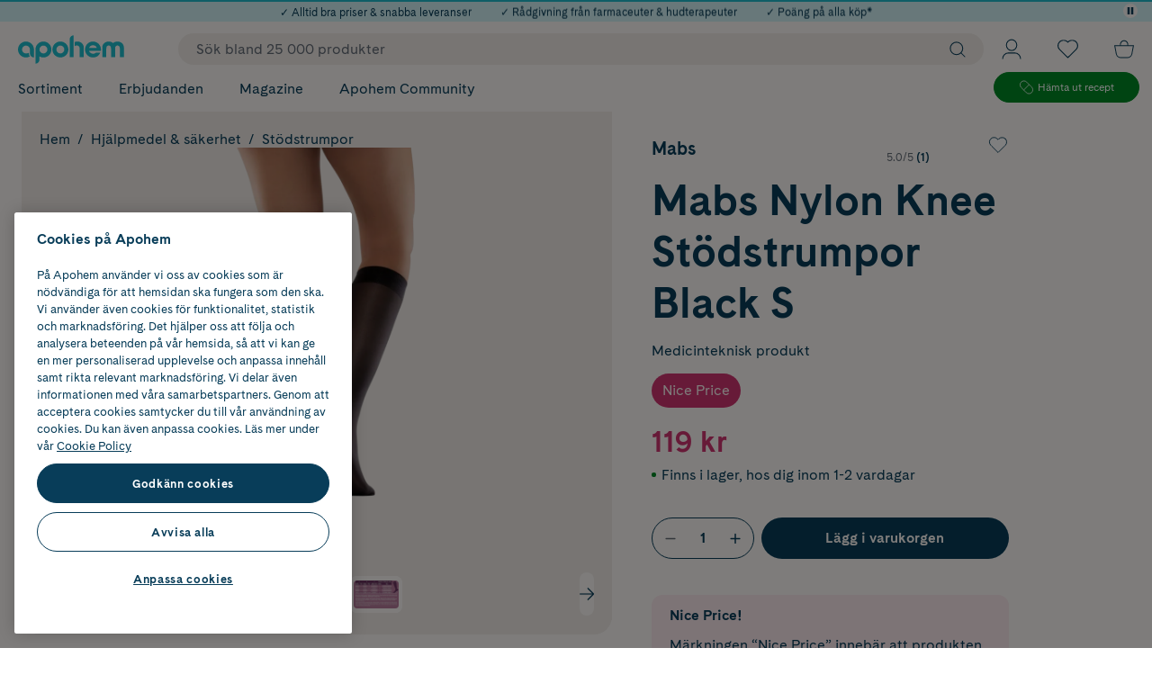

--- FILE ---
content_type: image/svg+xml
request_url: https://cdn.gamifiera.com/static/icons/v2/heart_heavy.svg
body_size: 297
content:
<?xml version="1.0" encoding="UTF-8"?><svg id="a" xmlns="http://www.w3.org/2000/svg" width="24" height="24" viewBox="0 0 24 24"><path d="M21,8.44c0,1-.33,1.92-.89,2.66-.01,0-8.11,8.9-8.11,8.9,0,0-8.1-8.9-8.11-8.9-.56-.74-.89-1.66-.89-2.66,0-2.45,2.02-4.44,4.5-4.44,2.16,0,4.06,1.8,4.5,3.8,.44-2,2.34-3.8,4.5-3.8,2.48,0,4.5,1.99,4.5,4.44Z" fill="none" stroke="#8599b1" stroke-linecap="round" stroke-linejoin="round" stroke-width="1.75"/></svg>

--- FILE ---
content_type: image/svg+xml
request_url: https://cdn.gamifiera.com/v1/avatar/render/BB3O2J4KvQOZ1XgMxPcnFg
body_size: 60
content:
<?xml version="1.0" encoding="utf-8"?><svg xmlns="http://www.w3.org/2000/svg" viewBox="0 0 512 512"><circle cx="256.3" cy="256.4" r="255.6" fill="#1fbdcd"/></svg>

--- FILE ---
content_type: text/javascript
request_url: https://www.apohem.se/assets/23.chunk.4fcc1a90afb430082604.js
body_size: 36357
content:
/*! For license information please see 23.chunk.4fcc1a90afb430082604.js.LICENSE.txt */
(window.webpackJsonp=window.webpackJsonp||[]).push([[23,3,5,7,8,9,10,44,78,82,94],{294:function(e,t,a){"use strict";a.r(t),a.d(t,"HtmlSettingsProvider",(function(){return w}));var n,i=a(6),c=a(0),r=a.n(c),o=a(36),l=a(81),s=a(20),b=a(2),d=a(1),u=a(398),m=a.n(u);!function(e){e[e.left=0]="left",e[e.right=1]="right"}(n||(n={}));var g=({children:e,direction:t})=>t===n.right?r.a.createElement(h,{css:f},r.a.createElement(O,null,e)):r.a.createElement(h,null,r.a.createElement(j,null,e));const p=b.e.div({display:"inline-block",position:"relative",padding:{x:d.mc,y:d.cc},borderRadius:d.mc,marginBottom:d.mc,"::after":{position:"absolute",bottom:0,content:'""',width:d.S,height:d.mc,maskImage:`url("${m.a}")`,backgroundColor:"inherit"}}),j=Object(b.e)(p,{backgroundColor:d.h,color:d.Bc,fontWeight:700,"::after":{left:-d.cc}}),O=Object(b.e)(p,{backgroundColor:d.wb,color:d.Gb,"::after":{right:-d.cc,transform:"scaleX(-1)"}}),h=b.e.div({display:"flex"}),f={justifyContent:"flex-end"};var v=a(295),E=a(4);const y=Object(b.e)(Object.assign({fontSize:d.qc,lineHeight:"140%"},Object(E.c)(d.rb,{fontSize:d.t,lineHeight:"130%"})));var x=Object(b.e)((e=>r.a.createElement(b.e.Ul,Object.assign({},e,{css:y})))),S=a(395);const P=r.a.createContext({noMargin:!1,noTopMargin:!1,quoteFixedStyling:!1,collaborationTextStyling:!1,psoLoginTextStyling:!1}),w=e=>r.a.createElement(P.Provider,{value:e},e.children),k=Object(b.e)({margin:{xy:0}}),C=Object(b.e)({margin:{top:0}}),T=Object(b.e)(Object.assign({fontWeight:700,fontSize:d.t,textAlign:"center",color:d.Gb,margin:{x:"auto",y:"0"},lineHeight:"130%"},Object(E.c)(d.rb,{fontSize:d.F}))),I=Object(b.e)(Object.assign({fontWeight:400,fontSize:d.qc,textAlign:"center",color:d.Gb,lineHeight:"140%",margin:{x:"auto",top:d.cc,bottom:d.vb}},Object(E.c)(d.rb,{margin:{top:d.mc,bottom:d.vb},fontSize:d.t,lineHeight:"130%"}))),D=Object(b.e)(Object.assign({fontSize:d.w},Object(E.c)(d.rb,{fontSize:d.Dc,lineHeight:"140%"}))),z=Object(b.e)(Object.assign({marginBottom:d.cc,color:d.Gb},Object(E.e)(":first-letter",Object.assign({color:d.Gb,fontSize:d.w,fontWeight:700,lineHeight:1,letterSpacing:"2px",verticalAlign:"1px"},Object(E.c)(d.rb,{verticalAlign:"2px"}))))),M=Object(b.e)({color:d.yb,textDecoration:"underline"}),L=Object(b.e)({color:d.Gb,fontWeight:700,textDecoration:"underline"}),B=Object(b.e)({color:d.Gb,textDecoration:"underline"}),R=Object(b.e)({marginBottom:d.mc}),A=Object(b.e)({width:"unset"});Object(o.e)("img",((e,t,a,n)=>{var i,c,o;const s=parseInt(null!==(c=null===(i=null==e?void 0:e.attr)||void 0===i?void 0:i.width)&&void 0!==c?c:0),b=!!s&&s!==(null===(o=null==a?void 0:a.src)||void 0===o?void 0:o.width);return!0!==n.keepImageSizes&&(a.width&&delete a.width,a.height&&delete a.height),r.a.createElement(l.a,Object.assign({},a,{css:A},b&&{sizes:`${s}px`}))}));const N=(e,t)=>(a,n,i,o,l)=>{const{noMargin:s,noTopMargin:b,quoteFixedStyling:d,collaborationTextStyling:u,psoLoginTextStyling:m}=Object(c.useContext)(P);let g=null;return s?g=k:b?g=C:d?g=T:u?g=D:m&&(g=z),r.a.createElement(e,Object.assign({},t?t(i):i,{css:g&&g}),l)};Object(o.e)("h1",N(s.c)),Object(o.e)("h2",N(s.d)),Object(o.e)("h3",N(s.e)),Object(o.e)("h4",N(s.f)),Object(o.e)("h5",N(s.g)),Object(o.e)("h6",N(s.h)),Object(o.e)("hr",N(s.i)),Object(o.e)("p",((e,t,a,n,i)=>{const c=a.className;return c&&"quote-author"===c?r.a.createElement(s.j,{css:I},i):n.extraMargin?r.a.createElement(s.j,{css:R},i):N(s.j)(e,t,a,n,i)})),Object(o.e)("hr",N(s.i)),Object(o.e)("blockquote",N(s.b)),Object(o.e)("div",((e,t,a,i,c)=>{const o=a.className;return o&&"left-chat"===o?r.a.createElement(g,{direction:n.left},c):o&&"right-chat"===o?r.a.createElement(g,{direction:n.right},c):N(b.e.Div)(e,t,a,i,c)})),Object(o.e)("a",((e,t,a,n,c)=>{const{href:o}=a,l=Object(i.b)(a,["href"]);a.className;return n.siteBanner?r.a.createElement(v.SiteBannerLink,Object.assign({to:o},l),c):n.changeLink?r.a.createElement(S.a,Object.assign({to:o},l),c):n.lightLinks?r.a.createElement(s.a,Object.assign({to:o},l,{css:M}),c):n.boldLinks?r.a.createElement(s.a,Object.assign({to:o},l,{css:L}),c):(n.underlinedLink,r.a.createElement(s.a,Object.assign({to:o},l,{css:B}),c))})),Object(o.e)("ul",((e,t,a,n,c)=>{const o=Object(i.b)(a,[]);return n.bulletContrast?r.a.createElement(F,Object.assign({},o),r.a.Children.map(c,((e,t)=>r.a.isValidElement(e)&&r.a.isValidElement(e)&&"li"===e.type?r.a.createElement(W,{key:t},e.props.children):e))):r.a.createElement(x,Object.assign({},o),c)}));const F=b.e.ul({listStyle:"none",margin:{top:d.cc,bottom:d.tc}}),W=b.e.li(Object.assign({margin:{top:0,bottom:d.cc}},Object(E.e)(":before",{color:d.Gb,content:'"•"',fontSize:"1.2em",verticalAlign:"middle",display:"inline-block",width:"1em",marginLeft:"-1em"})));Object(o.e)("tr",N(s.m)),Object(o.e)("td",N(s.k)),Object(o.e)("th",N(s.l));t.default=o.c},296:function(e,t,a){"use strict";a.r(t);var n=a(0),i=a.n(n),c=a(2),r=a(15),o=a(1),l=a(4);const s=c.e.div(Object.assign(Object.assign(Object.assign({display:"flex",flexDirection:"row",justifyContent:"center",alignItems:"center",position:"relative",width:50,height:50,fontSize:o.Dc},Object(l.c)(o.tb,Object.assign({width:60,height:60,fontSize:o.v},Object(l.e)(":not(:first-child)",{marginTop:o.tc})))),Object(l.e)(":not(:first-child)",{marginTop:o.xc})),{":only-child":{marginTop:0}})),b=Object(c.e)(s,Object.assign({width:92,height:63},Object(l.c)(o.tb,Object.assign({width:97,height:64},Object(l.e)(":not(:first-child)",{marginTop:o.xc}))))),d=Object(c.e)(s,Object.assign({width:108,height:77},Object(l.c)(o.tb,{width:113,height:78}))),u=c.e.div({}),m=c.e.div({fontSize:"inherit",fontWeight:"bold",textAlign:"center",zIndex:1,lineHeight:1.2,padding:{xy:o.xc}}),g=Object(c.e)({position:"absolute",top:"50%",transform:"translateY(-50%)",width:"100%",height:"100%"}),p=Object(c.e)(r.h,g),j=Object(c.e)(r.Q,{width:56,height:56,borderRadius:o.tc,backgroundColor:o.Bc,padding:{xy:o.tc}}),O={red:o.f,darkblue:o.Gb,turquoise:o.h},h={red:o.Bc,darkblue:o.Bc,turquoise:o.Bc},f={cloud:i.a.createElement(p,null),apoicon:i.a.createElement(j,null)};t.default=Object(c.e)((function(e){const{text:t,color:a,shape:n,size:c}=e,r="apoicon"===n?u:function(e){switch(e){case"small":return b;case"large":return d;default:return s}}(c);return i.a.createElement(r,{css:{color:O[a],marginLeft:"auto"}},f[n],"cloud"===n&&i.a.createElement(m,{css:{color:h[a]}},t))}))},297:function(e,t,a){"use strict";a.r(t);var n=a(0),i=a.n(n),c=a(165),r=a(1),o=a(3),l=a(23),s=a(2),b=a(81),d=a(13),u=a(20),m=a(4),g=a(70),p=a(15),j=Object(s.e)((function({blog:e,cardsPerRow:t,spaceBetweenCards:a,showArrow:n}){var c;return i.a.createElement(d.a,{to:e.linkUrl},i.a.createElement(O,null,i.a.createElement(h,{src:e.mainImageUrl,alt:null!==(c=e.mainImageAltText)&&void 0!==c?c:"",ratio:g.a.OneToOne,part:t,partSpace:a,css:x})),i.a.createElement(f,null,Object(o.Eb)("/Blog/CardSubTitle")),i.a.createElement(v,null,e.title,n&&i.a.createElement(E,null," ",i.a.createElement(y,null))))}));const O=s.e.div({position:"relative",borderRadius:r.ec,margin:{bottom:r.vb}}),h=Object(s.e)(b.a,{opacity:1,borderRadius:r.ec,objectFit:"cover",filter:"brightness(90%)"}),f=Object(s.e)(u.j,Object.assign(Object.assign({margin:{bottom:r.tc,top:0}},Object(m.c)(r.rb,{marginBottom:r.cc})),{color:r.Gb,fontWeight:700})),v=Object(s.e)(u.e,Object.assign({color:r.Gb,marginBottom:r.tc,marginTop:0,lineHeight:"100%",fontSize:r.F},Object(m.c)(r.rb,{marginBottom:r.cc,fontSize:r.d}))),E=s.e.span({whiteSpace:"nowrap"}),y=Object(s.e)(p.U,Object.assign({width:r.vb,height:r.vb,strokeWidth:.1},Object(m.c)(r.rb,{width:r.S,height:r.S}))),x={objectFit:"cover"};var S=a(36),P=a(400),w=a(40),k=a(88);function C(e){switch(e){case o.a.Micro:return"70%";case o.a.Tiny:return"55%";default:return"auto"}}t.default=e=>{var t,a,n;const r=Object(l.c)(),s=Object(k.a)(),b=(null===(t=null==e?void 0:e.block)||void 0===t?void 0:t.linkText)&&Object(S.d)(e.block.linkText),d=(null===(a=null==e?void 0:e.block)||void 0===a?void 0:a.url)&&Object(S.d)(e.block.url),u=r?8:20,m=function(e){switch(e){case o.a.Micro:return 1;case o.a.Tiny:return 2;case o.a.Small:case o.a.Medium:return 3;default:return 4}}(s),g=b&&d;return i.a.createElement(T,{appearanceWidth:w.a.Normal,hasGap:!0},(null==e?void 0:e.block)&&e.block.header&&i.a.createElement(I,null,Object(S.d)(e.block.header)),g&&i.a.createElement(z,null,i.a.createElement(D,{link:d,buttonText:b})),(null===(n=e.blogPosts)||void 0===n?void 0:n.length)>0&&i.a.createElement(c.a,{itemGap:u,roundedArrows:!r,visibleCount:m,bottomNavOptions:r?"bar":"none",emblaOptions:{containScroll:"keepSnaps",loop:!0,align:"center",startIndex:r?1:0},withSneakPeek:!0,withArrowFade:!0,itemMinWidth:C(s),customArrowTopOffset:"calc(50% - 50px)"},e.blogPosts.map((e=>i.a.createElement(j,{cardsPerRow:m,spaceBetweenCards:u,blog:e,key:e.linkUrl,showArrow:!g})))))};const T=Object(s.e)(w.c,Object.assign({marginBottom:2*r.cb},Object(m.c)(r.rb,{marginBottom:r.nb}))),I=Object(s.e)(u.d,Object.assign({textAlign:"center",marginBottom:r.mc},Object(m.c)(r.rb,{marginBottom:r.vb}))),D=Object(s.e)(P.a,Object.assign({color:r.Gb,fontSize:r.qc,fontWeight:700},Object(m.c)(r.rb,{fontSize:r.t}))),z=Object(s.e)(u.j,{textAlign:"center",marginBottom:({isCompact:e})=>e?r.mc:r.cb})},299:function(e,t,a){"use strict";a.r(t),a.d(t,"default",(function(){return w}));var n=a(0),i=a.n(n),c=a(2),r=a(81),o=a(36),l=a(20),s=a(1),b=a(4),d=a(23),u=a(15),m=a(13),g=a(40),p=a(418),j=a(296),O=a(169),h=a(419),f=a(420),v=a(421),E=a(414),y=a(9),x=a(70),S=a(175),P=a(422);function w(e){var t;const{block:a,splash:r,useSquare:l}=e,u=Object(d.c)(),{isRowLayout:w,isDouble:H}=Object(n.useContext)(p.a),G=w?x.a.SevenToFour:e.useSquare?x.a.OneToOne:x.a.SevenToTwo,V=G===x.a.SevenToTwo&&u?x.a.SevenToFour:G,q=u&&Object(o.d)(a.mobileImageUrl)||Object(o.d)(a.imageUrl),_=u&&Object(o.d)(a.headingMobile)||Object(o.d)(a.headingDesktop),$=e.useSquare,U=Object(y.a)((e=>e.currentPage)),J=Object(O.a)(U),Y=Object(h.a)(U),K=Object(f.a)(U),Z=Object(f.b)(U),X=Object(v.a)(U),ee=Object(E.a)(U),te=Object(P.a)(e),ae=J||Y||K||Z||X||ee,ne=l?s.xc:w||ae?0:s.J,ie=!w||H,ce=Object(o.d)(a.disclaimerText),re={backgroundImage:`linear-gradient(180deg, transparent 0%, 50%, ${"sky"===Object(o.d)(a.gradientColor)?s.sc:s.jb} 95%)`},oe=Object(c.e)(S.b,Object.assign({marginBottom:s.cc},Object(b.c)(s.rb,{marginBottom:s.vb})));return i.a.createElement(z,{css:{margin:{y:ne}},isPart:ee,appearanceWidth:!ae&&g.a.Default,hasGap:!ae},i.a.createElement(m.a,{to:Object(o.d)(a.link)},i.a.createElement(C,null,i.a.createElement(c.e.Div,{css:Object(o.d)(a.darkenImageOverlay)&&Object(s.o)(Object(o.d)(a.darkenImageOverlay))},i.a.createElement(F,Object.assign({alt:null!==(t=Object(o.d)(a.altText))&&void 0!==t?t:"",src:q,ratio:V,loading:te?"eager":"lazy"},te&&{fetchpriority:"high"})))),i.a.createElement(M,{css:re},i.a.createElement(L,{css:$&&I},Object(o.d)(a.subHeading)&&i.a.createElement(B,{css:ie&&R},Object(o.d)(a.subHeading)),_&&i.a.createElement(N,{css:ie&&oe},_,i.a.createElement(k,null," ",i.a.createElement(W,{css:ie&&Q}))),ce&&i.a.createElement(A,{css:!$&&D},ce))),e.splash&&i.a.createElement(T,null,i.a.createElement(j.default,{text:r.text,color:r.color,size:e.splash.size,shape:r.shape}))))}const k=c.e.span({whiteSpace:"nowrap"}),C=c.e.div({position:"relative",overflow:"hidden",WebkitMaskImage:"-webkit-radial-gradient(white, black)"}),T=c.e.div(Object.assign({position:"absolute",zIndex:1,right:s.cc,top:s.cc},Object(b.c)(s.rb,{right:s.mc,top:s.mc}))),I=Object(c.e)(Object.assign({padding:{x:"15%"}},Object(b.c)(s.rb,{padding:{x:"20%"}}))),D=Object(c.e)(Object.assign({},Object(b.c)(s.rb,{padding:{x:"30%"}}))),z=Object(c.e)(g.c,{position:"relative",borderRadius:s.cc,overflow:"hidden"}),M=c.e.div({position:"absolute",top:0,width:"100%",height:"100%",display:"flex",justifyContent:"flex-end",flexDirection:"column"}),L=c.e.div(Object.assign({width:"100%",display:"flex",alignItems:"center",justifyContent:"end",flexDirection:"column",color:s.Gb,textAlign:"center",padding:{xy:s.tc},":hover":{textDecoration:"none",color:s.Gb}},Object(b.c)(s.rb,{padding:{xy:s.vb}}))),B=Object(c.e)(l.j,Object.assign(Object.assign({margin:{bottom:s.tc,top:0}},Object(b.c)(s.rb,{marginBottom:s.cc})),{color:s.Gb,fontWeight:700})),R=Object(c.e)(Object.assign(Object.assign(Object.assign({fontSize:s.v,margin:{bottom:0,top:s.xc}},Object(b.c)(s.tb,{margin:{top:s.oc},fontSize:s.E})),Object(b.c)(s.rb,{fontSize:s.F,margin:{bottom:s.xc}})),{fontWeight:400})),A=c.e.p({position:"absolute",left:0,right:0,margin:{bottom:0,top:0},color:s.Gb,fontSize:s.w,lineHeight:"110%"}),N=Object(c.e)(l.d,Object.assign({color:s.Gb,marginBottom:s.tc,marginTop:0,fontSize:s.d,lineHeight:"100%"},Object(b.c)(s.rb,{marginBottom:s.cc,fontSize:s.xb}))),F=Object(c.e)(r.a,{opacity:1,objectFit:"cover"}),W=Object(c.e)(u.U,Object.assign({width:s.vb,height:s.vb,strokeWidth:.1},Object(b.c)(s.rb,{width:s.S,height:s.S}))),Q=Object(c.e)(Object.assign({marginLeft:s.tc,width:s.cb,height:s.cb},Object(b.c)(s.rb,{width:s.S,height:s.S})))},366:function(e,t,a){"use strict";a.r(t),a.d(t,"default",(function(){return pn}));var n=a(6),i=a(0),c=a.n(i),r=a(2),o=a(3),l=a(66),s=a(23),b=a(40),d=a(390),u=a(81),m=a(82),g=a(95),p=a(20),j=a(42),O=a(1),h=a(4),f=e=>{const t=[...Array(e.count)].map(((t,a)=>e.verticalList?c.a.createElement(y,{key:a,css:e.itemHeight&&{height:e.itemHeight}}):c.a.createElement(E,{key:a,css:e.itemHeight&&{height:e.itemHeight}})));return c.a.createElement(b.g,{css:x},c.a.createElement(v,{css:e.verticalList&&{flexDirection:"column"}},t))};const v=r.e.div({display:"flex"}),E=r.e.div(Object.assign({display:"flex",height:300,borderRadius:O.ec,backgroundColor:O.wb,flex:{basis:0,grow:1,shrink:0}},Object(h.e)(":not(:first-child)",{marginLeft:O.mb.small}))),y=r.e.div(Object.assign({height:80,backgroundColor:O.wb,borderRadius:O.fc},Object(h.e)(":not(:last-child)",{marginBottom:O.mb.small}))),x={marginBottom:0};var S=a(7),P=a(13),w=a(26),k=a(165),C=a(193),T=a(15);const I={containScroll:"keepSnaps",align:"center",axis:"x",draggable:!0,dragFree:!0,inViewThreshold:.5};const D=Object(r.e)(r.e.Button,S.l,Object.assign(Object.assign({display:"flex",top:"50%",fontSize:O.d,zIndex:O.c.Thumbnails,margin:{x:O.tc},left:0,height:32,alignItems:"center",justifyContent:"center",color:O.kc,backgroundColor:O.yb,borderRadius:99,aspectRatio:"1/1"},Object(O.u)()),Object(h.c)(O.rb,{height:48}))),z=Object(r.e)(D,{margin:{right:"auto",left:O.mc}}),M=Object(r.e)(D,{margin:{right:O.mc,left:"auto"}}),L=Object(r.e)({strokeWidth:"0.3",color:O.Gb,width:O.Y,height:O.Y}),B=Object(r.e)(T.F,L),R=Object(r.e)(T.U,L),A=({onClick:e})=>c.a.createElement(z,{"aria-label":Object(o.Eb)("/Shared/Carousel/ButtonPreviousSlide"),css:G,onClick:e},c.a.createElement(B,null)),N=({onClick:e})=>c.a.createElement(M,{"aria-label":Object(o.Eb)("/Shared/Carousel/ButtonNextSlide"),onClick:e},c.a.createElement(R,null)),F=r.e.div(Object.assign({position:"absolute",width:"100%",height:"8.5%",zIndex:O.c.Thumbnails,bottom:O.S,display:"flex",alignItems:"center",justifyContent:"center"},Object(h.c)(O.rb,{bottom:O.cb,height:"7%"}))),W=r.e.div({overflow:"hidden",height:"100%",margin:{x:O.mc}}),Q=r.e.div({display:"flex",userSelect:"none",height:"100%"});var H=c.a.memo(Object(r.e)((function(e){const{children:t,selectedIndex:a,emblaCarousel:n}=e,[r,o]=Object(C.a)(I),[l,b]=Object(i.useState)(!1),d=Object(i.useCallback)((()=>n.scrollPrev()),[n]),u=Object(i.useCallback)((()=>n.scrollNext()),[n]),m=Object(s.c)();Object(i.useEffect)((()=>{let e=!0;if(e&&o){const e=o.slidesNotInView();o.on("scroll",(()=>{o.slidesInView()})),e.length>0&&b(!1)}return()=>{e=!1}}),[o,n,a]);const g=Object(i.useCallback)((()=>{n&&o&&o.scrollTo(n.selectedScrollSnap())}),[n,o]);Object(i.useEffect)((()=>{n&&n.on("select",g)}),[n,g]);const p=Object(i.useCallback)((e=>{o&&(o.clickAllowed()&&n.scrollTo(e),o.scrollTo(e))}),[n,o]),j=Object(i.useCallback)((e=>{if(o)return"prev"===e?d():u()}),[o,u,d]);return c.a.createElement(F,null,!l&&!m&&c.a.createElement(A,{onClick:()=>j("prev")}),c.a.createElement(W,{ref:r},c.a.createElement(Q,null,null==t?void 0:t({onThumbClick:p}))),!l&&!m&&c.a.createElement(N,{onClick:()=>j("next")}))})));const G={top:O.mb.medium},V=({selected:e,onClick:t,imgSrc:a,alt:n,index:i})=>c.a.createElement(q,{css:{":after":{content:'""',pointerEvents:"none",position:"absolute",top:0,left:0,right:0,bottom:0,border:{xy:{width:e?O.vc:0,color:O.p,style:"solid"},radius:8}}},onClick:t,type:"button","aria-label":Object(o.Eb)("/Shared/Carousel/ButtonProductImageGoTo",i+1)},c.a.createElement($,null),c.a.createElement(_,{sizes:"50px",src:a,alt:n})),q=Object(r.e)(r.e.Button,S.l,Object.assign({position:"relative",overflow:"hidden",touchAction:"manipulation",cursor:"pointer",border:{xy:{width:0},radius:8},padding:{xy:O.xc},display:"block",flex:{grow:0,shrink:0},backgroundColor:"white",aspectRatio:"1/1",height:"100%"},Object(h.e)(":not(:last-child)",{marginRight:O.tc}))),_=Object(r.e)(u.a,{mixBlendMode:"multiply",aspectRatio:"1/1",borderRadius:4}),$=r.e.div({position:"absolute",top:0,right:0,bottom:0,left:0,backgroundColor:O.yb,pointerEvents:"none"});var U=a(423),J=Object(r.e)((function(e){const{videoResourceFile:t}=e;return c.a.createElement(c.a.Fragment,null,c.a.createElement(Y,null,c.a.createElement(K,{src:{url:Object(U.c)(t.url),height:t.height,width:t.width},onClick:()=>e.selectVideo(t)}),c.a.createElement(Z,null,c.a.createElement(X,null),Object(o.Eb)("/Product/PlayVideo"))))}));const Y=r.e.div({position:"relative"}),K=Object(r.e)(u.a,Object.assign(Object.assign({maxHeight:200,width:"60%",display:"block",margin:{x:"auto",y:O.S}},Object(h.c)(O.rb,{maxHeight:370,margin:{y:O.J}})),{":hover":{cursor:"pointer"}})),Z=r.e.div(Object.assign({position:"absolute",top:"50%",left:"50%",transform:"translate(-50%, -50%)",fontSize:O.qc,fontWeight:700,pointerEvents:"none",color:O.Bc,display:"flex",flexDirection:"column",alignItems:"center",justifyContent:"center"},Object(h.c)(O.rb,{fontSize:O.t}))),X=Object(r.e)(T.L,{marginBottom:O.tc});var ee=a(389),te=a(413),ae=a(70);function ne(e){const{videos:t,breadcrumbs:a}=e,[n,r]=Object(i.useState)(null),o=n||e.slides,l=o.length>1,{toggleVideoModal:s}=Object(te.a)();Object(i.useEffect)((()=>{if(t){const a=[];e.slides.map((e=>{a.push({width:e.width,height:e.height,url:e.url})})),t.map((e=>{a.push({width:500,height:500,url:e.url})})),r(a)}}),[e.slides,t]);const b=e=>{const t=Object(U.c)(e.url);return t?Object.assign(Object.assign({},e),{url:t}):e};return c.a.createElement(ie,null,e.breadcrumbs&&c.a.createElement(ce,null,c.a.createElement(ee.a,{breadcrumbs:a})),l?c.a.createElement(c.a.Fragment,null,c.a.createElement(oe,null),c.a.createElement(k.a,{renderThumbs:({emblaCarousel:t,selectedIndex:a})=>c.a.createElement(H,{selectedIndex:a,emblaCarousel:t},(({onThumbClick:t})=>o.map(((n,i)=>c.a.createElement(V,{selected:i===a,onClick:()=>t(i),key:`carousel-slider-thumb-${i}-${b(n)}`,imgSrc:b(n),alt:e.productName,index:i})))))},o.map(((t,a)=>t.url.includes("youtube")?c.a.createElement(J,{carouselMode:!0,videoResourceFile:t,key:`carousel-slider-video-${t}`,selectVideo:e=>{s(e)}}):c.a.createElement(c.a.Fragment,{key:`carousel-slider-media-${t}`},c.a.createElement(oe,null),c.a.createElement(re,Object.assign({src:t,ratio:ae.a.OneToOne,alt:e.productName,loading:0!==a?"lazy":"eager"},0!==a&&{fetchpriority:"high"}))))))):c.a.createElement(c.a.Fragment,null,c.a.createElement(oe,null),c.a.createElement(re,{src:o[0],ratio:ae.a.OneToOne,alt:e.productName,loading:"eager"})))}const ie=r.e.div(Object.assign({position:"relative",height:"100%",display:"flex",justifyContent:"center",flexDirection:"column",paddingBottom:O.vb},Object(h.c)(O.rb,{aspectRatio:"1/1",backgroundColor:O.Bc,borderRadius:O.ec}))),ce=r.e.div({position:"absolute",top:0,left:O.mc,zIndex:O.c.ProductBadge}),re=Object(r.e)(u.a,Object.assign({mixBlendMode:"multiply",width:"60%",display:"block",margin:{x:"auto",y:O.S}},Object(h.c)(O.rb,{margin:{y:O.J}}))),oe=r.e.div({position:"absolute",top:0,right:0,bottom:0,left:0,backgroundColor:O.wb,pointerEvents:"none",borderRadius:"inherit"});var le=a(167),se=a(124),be=a(18);function de(e){const{fastFacts:t}=e;return i.createElement(ue,null,i.createElement(me,null,Object(o.Eb)("/Product/Info/FastFacts")),i.createElement(p.n,{bare:!0},t.map(((e,t)=>i.createElement(ge,{key:t},i.createElement(pe,null),i.createElement(je,null,e))))))}const ue=r.e.div(Object.assign({backgroundColor:O.i,borderRadius:O.fc,marginTop:O.vb,padding:{xy:O.cc}},Object(h.c)(O.rb,{padding:{x:O.mc},marginTop:O.mc}))),me=Object(r.e)(p.f,{marginBottom:O.cc}),ge=r.e.li(Object.assign(Object.assign({display:"flex",fontSize:O.qc,marginBottom:O.cc},Object(h.c)(O.rb,{fontSize:O.t})),{":last-child":{marginBottom:0}})),pe=Object(r.e)(be.e,{marginRight:O.Rb,strokeWidth:1,flex:{grow:0,shrink:0},height:24,width:"auto"}),je=Object(r.e)(p.j,{margin:{xy:0}});var Oe=a(173),he=a(36);function fe(e){return c.a.createElement(ht,null,e.data.dosageUsage&&c.a.createElement(c.a.Fragment,null,c.a.createElement(p.f,null,Object(o.Eb)("/Product/Tabs/DosageUsage")),c.a.createElement(he.c,Object.assign({},e.data.dosageUsage))),e.data.warnings&&c.a.createElement(c.a.Fragment,null,c.a.createElement(p.f,null,Object(o.Eb)("/Product/Tabs/Warnings")),c.a.createElement(he.c,Object.assign({},e.data.warnings))),e.data.storeInstructions&&c.a.createElement(c.a.Fragment,null,c.a.createElement(p.f,null,Object(o.Eb)("/Product/Tabs/StoreInstructions")),c.a.createElement(he.c,Object.assign({},e.data.storeInstructions))))}var ve=a(9),Ee=a(158),ye=a(72);function xe(e){const t=Object(ve.a)((e=>e.appShellData.siteSettings.skinfoApiKey)),a=Object(ve.a)((e=>e.appShellData.culture)),r=Object(i.useRef)(),{setMaxHeight:l}=Object(Ee.b)(),[s,b]=Object(i.useState)(!1),[d,u]=Object(i.useState)(!1);Object(ye.a)((()=>{const t=document.getElementById("nutrition-table");l(t.offsetHeight),e.isTabEnabled&&!s&&b(!0)}),[s,e.isTabEnabled,l]);const m=Object(i.useCallback)((()=>Object(n.a)(this,void 0,void 0,(function*(){yield fetch("https://api.skinfo.se/v3/widget",{method:"POST",headers:{"Content-Type":"application/json",apikey:t},body:JSON.stringify({name:e.productName,brand:e.brandName,language:a,ingredients:e.data.ingredientList})}).then((e=>e.json())).then((e=>{if(r&&r.current&&(r.current.innerHTML=e.html),e.errors.length>0)u(!0);else{const e=document.querySelector("#widget script"),t=document.createElement("script");t.text=e.innerHTML,document.body.appendChild(t),document.querySelectorAll(".si-ingredient-item-name, .si-ingredients-menu-expanded, .si-ingredient-expand").forEach((e=>{e.addEventListener("click",(()=>{l(r.current.offsetHeight)}),!1)}))}})).catch((e=>{u(!0)}))}))),[t,e.productName,e.brandName,e.data.ingredientList,a,l]);return Object(i.useEffect)((()=>{var a,n;t&&e.data.useSkinfo&&(null===(n=null===(a=e.data)||void 0===a?void 0:a.ingredientList)||void 0===n?void 0:n.length)>0&&s&&m()}),[s,m,e.data,t]),c.a.createElement(ht,{css:Pe,id:"nutrition-table"},e.data.nutritionalInformation&&c.a.createElement(he.c,Object.assign({component:pt},e.data.nutritionalInformation)),e.data.nutritionalInformation&&e.data.ingredients&&c.a.createElement(Se,null,Object(o.Eb)("/Product/Tabs/Ingredients")),t&&e.data.useSkinfo&&!d&&e.data.ingredientList.length>0?c.a.createElement(we,{id:"widget",ref:r}):e.data.ingredients&&c.a.createElement(he.c,Object.assign({component:pt},e.data.ingredients)))}const Se=r.e.div({fontWeight:"bold",margin:{top:O.vb,bottom:O.tc},width:"100%"}),Pe=Object.assign({fontSize:O.qc},Object(h.c)(O.rb,{fontSize:O.t,display:"flex",flexDirection:"column",alignItems:"center"})),we=r.e.div({minHeight:381,marginBottom:O.mc});var ke=a(57);function Ce(e){const t=Object(i.useMemo)((()=>e.categoryChainGroups.map(((e,t)=>{return c.a.createElement(Be,{key:t},c.a.createElement(Ne,{to:e.headerUrl},e.header,":"),e.links&&c.a.createElement(Re,null,null==(a=e.links)?void 0:a.map(((e,t)=>c.a.createElement(Ae,{to:e.url,key:e.title+t},e.title)))));var a}))),[e.categoryChainGroups]),a=Object(ve.a)((e=>e.appShellData.currency));return c.a.createElement(ht,null,e.categoryChainGroups&&c.a.createElement(Me,null,c.a.createElement(Le,null,Object(o.Eb)("/Product/Info/FoundIn")),t),c.a.createElement(Te,null,Object.keys(e.data).map((t=>{const a=t,n=e.data[a],i=n&&function(e){switch(e){case"ean":return Object(o.Eb)("/Product/Tabs/EAN");case"classification":return Object(o.Eb)("/Product/Tabs/Classification");case"brand":return Object(o.Eb)("/Product/Tabs/Brand");case"targetGroup":return Object(o.Eb)("/Product/Tabs/TargetGroup");case"dosageForm":return Object(o.Eb)("/Product/Tabs/DosageForm");case"properties":return Object(o.Eb)("/Product/Tabs/Properties");case"countryOfOrigin":return Object(o.Eb)("/Product/Tabs/CountryOfOrigin");case"articleNumber":return Object(o.Eb)("/Product/Tabs/ArticleNumber");case"packageSize":return Object(o.Eb)("/Product/Tabs/PackageSize");case"suppliersManufacturer":return Object(o.Eb)("/Product/Tabs/SuppliersManufacturer");case"supplierAddress":return Object(o.Eb)("/Product/Tabs/SupplierAddress");case"supplierEmail":return Object(o.Eb)("/Product/Tabs/SupplierEmail")}}(a),r=n&&function(e){return"string"==typeof e||"boolean"==typeof e?e:e.join(", ")}(e.data[a]);return n&&!!i&&c.a.createElement(Ie,{key:a},c.a.createElement(De,null,i),c.a.createElement(ze,null,r))})),!!e.originalPrice&&c.a.createElement(Ie,{key:"originalPrice"},c.a.createElement(De,null,Object(o.Eb)("/Product/Tabs/RegularPrice")),c.a.createElement(ze,null,Object(ke.a)(e.originalPrice,a)))))}const Te=r.e.div(Object.assign({border:{xy:{width:1,color:O.wb,style:"solid"}},borderRadius:O.fc,display:"flex",flexDirection:"column",fontSize:O.qc,width:"100%",margin:{bottom:O.cb,top:O.S}},Object(h.c)(O.rb,{fontSize:O.t,margin:{left:0}}))),Ie=r.e.div(Object.assign({display:"flex",border:{bottom:{width:1,color:O.wb,style:"solid"}}},Object(h.e)(":last-child",{border:{xy:{style:"none"}}}))),De=r.e.p({whiteSpace:"normal",padding:{y:O.cc,x:O.cc},margin:{xy:0},flex:{grow:1,shrink:0,basis:"50%"}}),ze=Object(r.e)(De,{border:{left:{width:1,color:O.wb,style:"solid"}}}),Me=r.e.div(Object.assign({margin:{bottom:O.mc}},Object(h.c)(O.rb,{margin:{bottom:O.J},display:"flex",flexDirection:"column",alignItems:"flex-start"}))),Le=Object(r.e)(p.f,{margin:{bottom:O.cc}}),Be=r.e.div({display:"flex",marginBottom:O.tc}),Re=r.e.div({display:"flex",flexWrap:"wrap"}),Ae=Object(r.e)(p.a,Object.assign({margin:{right:O.tc},display:"block",textDecoration:"underline",fontSize:O.qc},Object(h.c)(O.rb,{fontSize:O.t}))),Ne=Object(r.e)(p.a,Object.assign({fontWeight:"bold",fontSize:O.qc,display:"block",textDecoration:"underline",flex:{shrink:0},margin:{right:O.tc}},Object(h.c)(O.rb,{fontSize:O.t})));var Fe=a(401),We=a(100);function Qe({widgetHtml:e,noInteraction:t,lazy:a}){var n;const[c,l]=Object(Fe.a)("500px"),s=!(!Object(We.a)()||!(null===(n=window.OnetrustActiveGroups)||void 0===n?void 0:n.includes("C0003")));return i.useEffect((()=>{var e,t;(!a&&(null===(e=l.current)||void 0===e?void 0:e.firstElementChild)&&"undefined"!=typeof document&&s||a&&c&&(null===(t=l.current)||void 0===t?void 0:t.firstElementChild)&&"undefined"!=typeof document&&s)&&Object(o.T)("//widget.trustpilot.com/bootstrap/v5/tp.widget.bootstrap.min.js").then((()=>{l.current&&window.Trustpilot.loadFromElement(l.current.firstElementChild)}))}),[c,a,l,s]),i.createElement(r.e.Div,{css:t&&{pointerEvents:"none"},ref:l,dangerouslySetInnerHTML:{__html:e}})}function He({ean:e}){const t=`\n    <div\n      className="trustpilot-widget"\n      data-locale="sv-SE"\n      data-template-id="54d39695764ea907c0f34825"\n      data-businessunit-id="5c8961b5c154130001e7a356"\n      data-style-height="24px"\n      data-style-width="188px"\n      data-sku="${e}"\n    >\n      <a href="https://www.trustpilot.com/review/apohem.se" target="_blank" rel="noopener"></a>\n    </div>`;return i.createElement(Qe,{widgetHtml:t,noInteraction:!0})}function Ge({ean:e}){const t=`\n    <div\n      className="trustpilot-widget"\n      data-locale="sv-SE"\n      data-template-id="544a426205dc0a09088833c6"\n      data-businessunit-id="5c8961b5c154130001e7a356"\n      data-style-height="500px"\n      data-style-width="100%"\n      data-theme="light"\n      data-review-languages="sv"\n      data-sku="${e}"\n    >\n      <a href="https://www.trustpilot.com/review/apohem.se" target="_blank" rel="noopener"></a>\n    </div>`;return i.createElement(Qe,{widgetHtml:t})}function Ve(e){const t=Object(ve.a)((e=>e.appShellData.siteSettings.useGamifiera));return c.a.createElement(ht,null,t?c.a.createElement("div",{id:"gmf-comment-section","data-product-id":e.data.ean}):c.a.createElement(Ge,{ean:e.data.ean}))}var qe=a(294);const _e=r.e.div({textAlign:"center"}),$e="pm-document",Ue=({leaflet:e})=>{const{setMaxHeight:t}=Object(Ee.b)();return Object(ye.a)((()=>{if(e){const e=document.getElementById($e);t(e.offsetHeight)}}),[e,t]),"object"==typeof e?c.a.createElement(qe.HtmlSettingsProvider,null,c.a.createElement(he.c,Object.assign({},e))):c.a.createElement("div",{dangerouslySetInnerHTML:{__html:e}})};var Je=e=>{const t=Object(ve.a)((e=>e.appShellData.siteSettings.noPackageLeafletText)),[a,n]=Object(i.useState)(!1);Object(ye.a)((()=>{e.isOpen&&!a&&n(!0)}),[a,e.isOpen]);const r=Object(i.useMemo)((()=>c.a.createElement(_e,null,c.a.createElement(be.k,null))),[]);return c.a.createElement(ht,{id:$e},c.a.createElement(o.c,{data:e.data.fassData,fallback:r,shouldResolve:a},(e=>{var a;return c.a.createElement(Ue,{leaflet:null!==(a=null==e?void 0:e.leaflet)&&void 0!==a?a:t})})))},Ye=a(131);var Ke=Object(r.e)((function(e){const{videoResourceFiles:t}=e,{toggleVideoModal:a}=Object(te.a)();return c.a.createElement(c.a.Fragment,null,c.a.createElement(Ze,null,null==t?void 0:t.map(((e,t)=>c.a.createElement(Xe,{key:t},c.a.createElement(u.a,{src:{url:Object(U.c)(e.url)},sizes:"70px",onClick:()=>{a(e)}}),c.a.createElement(et,null,c.a.createElement(tt,null),Object(o.Eb)("/Product/PlayVideo")))))))}));const Ze=r.e.div({display:"flex",flexDirection:"row",flexWrap:"wrap",marginLeft:-O.vb,paddingTop:O.vb}),Xe=r.e.div({marginLeft:O.vb,marginBottom:O.vb,position:"relative",alignItems:"center",justifyContent:"center",":hover":{cursor:"pointer"}}),et=r.e.div(Object.assign({position:"absolute",top:"50%",left:"50%",transform:"translate(-50%, -50%)",fontSize:O.qc,pointerEvents:"none",color:O.Bc,display:"flex",flexDirection:"column",alignItems:"center",justifyContent:"center"},Object(h.c)(O.rb,{fontSize:O.t}))),tt=Object(r.e)(T.L,{height:30,width:"auto",marginBottom:O.xc});var at=e=>e.hasVideoly&&e.videolyInfo&&c.a.createElement(it,null,c.a.createElement(r.e.Div,{id:"videoly-info"},c.a.createElement(nt,{id:"videoly-product-title"},e.videolyInfo.displayName),c.a.createElement(nt,{id:"videoly-product-id"},e.videolyInfo.code),c.a.createElement(nt,{id:"videoly-product-brand"},e.videolyInfo.brand)),c.a.createElement("div",{id:"videoly-videobox-placeholder"}));const nt=r.e.div({display:"none"}),it=r.e.div({padding:{xy:0}}),ct=r.e.div({padding:{x:O.mc}}),rt=Object(r.e)(S.d,S.l,Object.assign({position:"relative",color:O.Gb,margin:{bottom:O.mc},display:"none",fontSize:O.qc,width:"max-content",height:"max-content",":focus":{textDecoration:"none",color:O.Gb},":hover":{textDecoration:"none",color:O.Gb}},Object(h.c)(O.rb,{fontSize:O.t,margin:{x:"auto",bottom:O.J}})),Object(O.yc)({property:"opacity",duration:150,timingFunction:"ease"})),ot=r.e.div(Object.assign({width:"auto",position:"relative",margin:{x:"auto",bottom:O.cb},overflow:"hidden",maxHeight:120},Object(h.c)(O.rb,{width:780,margin:{y:O.J}}))),lt=r.e.div({position:"absolute",height:80,zIndex:1,left:0,bottom:0,width:"100%",opacity:1,backgroundImage:"linear-gradient(180deg, #FDFAF7 0%, rgba(253, 250, 247, 0) 100%)",transform:"matrix(1, 0, 0, -1, 0, 0)"}),st=Object(r.e)(be.a,Object.assign({strokeWidth:1,marginLeft:O.tc,height:"100%",width:24},Object(h.c)(O.rb,{position:"absolute",left:"100%",marginLeft:O.Rb}))),bt=Object(r.e)(p.e,Object.assign({margin:{y:O.mc}},Object(h.c)(O.rb,{textAlign:"center",fontSize:O.d,marginTop:O.mc})));function dt(e){const t=Object(ve.a)((e=>e.currentPage)),[a,n]=Object(i.useState)(!1),[r,l]=Object(i.useState)(!1),s=Object(i.useRef)();Object(i.useEffect)((()=>{var e;(null===(e=s.current)||void 0===e?void 0:e.scrollHeight)>120&&l(!0)}),[]);const b=Object(i.useCallback)((()=>{var e,t;!r&&(null===(e=s.current)||void 0===e?void 0:e.scrollHeight)>120?l(!0):r&&(null===(t=s.current)||void 0===t?void 0:t.scrollHeight)<=120&&l(!1)}),[r]);Object(i.useEffect)((()=>(b(),window.addEventListener("resize",b),()=>{window.removeEventListener("resize",b)})),[b]);const d=Object(i.useMemo)((()=>e.data.hasVideoly&&e.data.videolyInfo&&c.a.createElement(at,{hasVideoly:e.data.hasVideoly,videolyInfo:e.data.videolyInfo})),[e.data.hasVideoly,e.data.videolyInfo]);return c.a.createElement(ct,null,c.a.createElement(bt,null,Object(o.Eb)("/Product/Tabs/Description")),c.a.createElement(ot,{ref:s,css:a&&{maxHeight:"auto"}},c.a.createElement(he.c,Object.assign({},e.data.description)),Object(Ye.a)(t)&&(null==t?void 0:t.videos)&&c.a.createElement(Ke,{videoResourceFiles:t.videos}),!a&&r&&c.a.createElement(lt,null)),c.a.createElement(rt,{css:r&&{display:"block"},onClick:()=>{n(!a)}},a?Object(o.Eb)("/Shared/ReadLess"):Object(o.Eb)("/Shared/ReadMore"),c.a.createElement(st,{css:a&&{transform:"rotate(180deg)"}})),d)}const ut=r.e.div(Object.assign({margin:{x:0,y:O.S},borderTop:{color:O.Kb,style:"solid",width:O.wc}},Object(h.c)(O.rb,{margin:{y:O.nb}}))),mt=Object(r.e)(Oe.a,Object.assign({borderBottom:{color:O.Kb,style:"solid",width:O.wc},padding:{x:O.mc}},Object(h.e)(":nth-child(2)",{borderTop:{color:O.Kb,style:"solid",width:O.wc}}))),gt=Object(r.e)(p.e,Object.assign({margin:{y:O.vb},justifySelf:"center",gridColumnStart:2},Object(h.c)(O.rb,{fontSize:O.d,margin:{y:O.mc}})));const pt=r.e.div({width:"100%"});var jt=function(e){const{tabsData:t,tabHeaders:a,currentTab:n,setCurrentTab:r,categoryChainGroups:l}=e,s=Object(i.useCallback)((e=>()=>{r(e!==n?e:null)}),[n,r]);return c.a.createElement(ut,null,a.map(((a,i)=>a===Object(o.Eb)("/Product/Tabs/Description")?c.a.createElement(dt,{key:`tabGroup_${a}_${i}`,data:t.description}):c.a.createElement(mt,{key:`tabGroup_${a}_${i}`,header:c.a.createElement(gt,{css:i===n&&{fontWeight:"bold"}},a),headerText:a,onToggle:s(i),isOpen:i===n,centeredHeader:!0,useLargerArrows:!0,id:a===Object(o.Eb)("/Product/Tabs/PackageLeaflet")?"fass-tab":a===Object(o.Eb)("/Product/Tabs/Reviews")?"review-tab":`tab${i}`},(()=>{switch(a){case Object(o.Eb)("/Product/Tabs/Instructions"):return c.a.createElement(fe,{data:t.instructions});case Object(o.Eb)("/Product/Tabs/Contents"):return c.a.createElement(xe,{data:t.contents,productName:e.productName,brandName:e.brandName,isTabEnabled:i===n});case Object(o.Eb)("/Product/Tabs/ProductFacts"):return c.a.createElement(Ce,{data:t.productFacts,categoryChainGroups:l,originalPrice:e.originalPrice});case Object(o.Eb)("/Product/Tabs/Reviews"):return c.a.createElement(Ve,{data:t.reviews});case Object(o.Eb)("/Product/Tabs/PackageLeaflet"):return c.a.createElement(Je,{data:t.fass,isOpen:i===n});default:return null}})()))))};function Ot(e){const t=[],{tabsData:a,openTab:n,setCurrentTab:i,categoryChainGroups:r}=e;return a.description.isAvailable&&t.push(Object(o.Eb)("/Product/Tabs/Description")),a.instructions.isAvailable&&t.push(Object(o.Eb)("/Product/Tabs/Instructions")),a.contents.isAvailable&&t.push(Object(o.Eb)("/Product/Tabs/Contents")),a.productFacts.isAvailable&&t.push(Object(o.Eb)("/Product/Tabs/ProductFacts")),a.reviews.isAvailable&&t.push(Object(o.Eb)("/Product/Tabs/Reviews")),a.fass.isAvailable&&t.push(Object(o.Eb)("/Product/Tabs/PackageLeaflet")),c.a.createElement(b.c,{id:"product-tabs"},c.a.createElement(jt,{tabHeaders:t,tabsData:a,currentTab:n,setCurrentTab:i,categoryChainGroups:r,productName:e.productName,brandName:e.brandName,originalPrice:e.originalPrice}))}const ht=r.e.div(Object.assign({width:"auto",margin:{x:"auto",bottom:O.cb},overflowX:"auto"},Object(h.c)(O.rb,{width:780,margin:{top:O.mc,bottom:O.J}})));var ft=a(150),vt=a(19),Et=a(428),yt=a(392),xt=a(14),St=a(188),Pt=a(97),wt=a(172);function kt(e){const t=Object(ve.a)((e=>e.currentPage)),a=Object(Ye.a)(t),n=Object(s.c)(),i=Object(ve.a)((e=>e.appShellData.isApp))?Dt:It;return c.a.createElement(d.a,{appearanceWidth:b.a.Normal},!e.upsellIsShowing&&c.a.createElement(Tt,{ratio:ae.a.OneToOne,css:a&&{backgroundColor:O.wb}}),c.a.createElement(i,{ratio:ae.a.OneToOne,css:e.upsellIsShowing&&n&&Ct},c.a.createElement(zt,null,e.parallaxContent)),c.a.createElement(Mt,null,e.children))}const Ct=Object(r.e)({position:"sticky"}),Tt=Object(r.e)(ae.b,{position:"relative",width:"100%"}),It=Object(r.e)(ae.b,{position:"fixed",top:Object(Pt.a)(!1)+24,transform:"translateZ(0)",width:"100%"}),Dt=Object(r.e)(It,{top:0}),zt=r.e.div(Object.assign(Object.assign(Object.assign({position:"absolute",top:0,right:0,bottom:0,left:0,fontSize:O.qc},Object(h.c)(O.rb,{fontSize:O.t})),Object(h.c)(O.rb,{top:wt.a+24})),Object(h.c)(O.pb,{width:1600}))),Mt=r.e.div({backgroundColor:O.yb,position:"relative",padding:{top:O.vb},margin:{top:-O.vb},borderTopLeftRadius:O.ec,borderTopRightRadius:O.ec,overflowX:"hidden"});var Lt=a(391),Bt=a(54),Rt=Object(r.e)((function(e){const{product:t}=e,a=Object(o.Jb)(Object(vt.a)(),{shouldResolveData:!0}),n=Object(ve.a)((e=>e.appShellData.siteSettings)),r=c.a.useMemo((()=>{var e,a;return t.activeSubstance&&n.activeSubstanceLimitations&&null!==(a=null===(e=n.activeSubstanceLimitations.find((e=>e.activeSubstance===t.activeSubstance)))||void 0===e?void 0:e.maxQuantity)&&void 0!==a?a:0}),[t.activeSubstance,n.activeSubstanceLimitations]),l=c.a.useMemo((()=>{var e;if(a&&t.activeSubstance)return null!==(e=a.items.filter((e=>e.viewData.activeSubstance===t.activeSubstance)).map((e=>e.quantity)).reduce(((e,t)=>e+t),0))&&void 0!==e?e:0}),[a,t.activeSubstance]),s=Object(i.useCallback)((()=>{var n,i;if(a){if((null!==(i=null===(n=a.items.find((e=>e.code===t.variationCode)))||void 0===n?void 0:n.quantity)&&void 0!==i?i:0)>=t.maxQuantity&&0!==t.maxQuantity)return Promise.reject();if(t.activeSubstance&&0!==r&&l>=r)return Promise.reject()}return e.addToCart(t.variationCode,1,t.linkIdentifier)}),[a,e,t.variationCode,t.linkIdentifier,t.maxQuantity,t.activeSubstance,r,l]),b=null===t.variationCode;return c.a.createElement(Nt,Object.assign({to:t.url,linkIdentifier:t.linkIdentifier},Bt.a.ProductLink),c.a.createElement(Ft,null,c.a.createElement(_t,null),c.a.createElement(Wt,{src:t.images[0],alt:t.displayName,itemProp:"image",ratio:ae.a.OneToOne})),c.a.createElement(Qt,null,c.a.createElement(Ht,null,t.displayName),c.a.createElement(c.a.Fragment,null,(t.buyable||"none"===t.stock)&&c.a.createElement($t,{short:!0,level:t.stock})),c.a.createElement(Gt,null,c.a.createElement(At,{price:t.price,memberDiscountPercentage:t.memberDiscountPercentage,isPreviousPriceLowerThenDiscountPrice:t.isPreviousPriceLowerThenDiscountPrice}),t.buyable?c.a.createElement(g.a,{as:S.h.Secondary,label:Object(o.Eb)("/Cart/Add"),size:"normal",addToCart:s,displayName:t.displayName}):b?c.a.createElement(qt,{as:S.h.Secondary,to:t.url},Object(o.Eb)("/ProductListing/ShowVariants")):c.a.createElement(Vt,{as:S.h.Primary,disabled:!0},Object(o.Eb)("/ProductListing/OutOfStock")))))}));function At(e){return e.price?c.a.createElement(Ut,Object.assign({smallerOriginalPrice:!0,isProductPrice:!0},e.price,{memberDiscountPercentage:e.memberDiscountPercentage,isPreviousPriceLowerThenDiscountPrice:e.isPreviousPriceLowerThenDiscountPrice})):null}const Nt=Object(r.e)(P.a,w.d,{display:"flex",padding:{y:O.xc}}),Ft=r.e.div(Object.assign({flex:{grow:0,shrink:0,basis:"23%"},backgroundColor:"white",marginRight:O.tc,aspectRatio:"1/1",position:"relative",display:"flex",justifyContent:"center",alignItems:"center"},Object(h.c)(O.tb,{flex:{basis:65}}))),Wt=Object(r.e)(u.a,{mixBlendMode:"multiply",width:"65%"}),Qt=r.e.div({display:"flex",flexDirection:"column",flexGrow:1}),Ht=Object(r.e)(p.j,{margin:{bottom:0},fontWeight:"bold"}),Gt=r.e.div({display:"flex",justifyContent:"space-between",alignItems:"center"}),Vt=Object(r.e)(S.j,{textAlign:"center",padding:{x:O.vb}}),qt=Object(r.e)(S.j,{textAlign:"center"}),_t=r.e.div({position:"absolute",top:0,right:0,bottom:0,left:0,backgroundColor:O.wb,pointerEvents:"none",borderRadius:"inherit"}),$t=Object(r.e)(se.a,{textTransform:"uppercase",margin:{top:O.xc,bottom:0}}),Ut=Object(r.e)(m.a,{textAlign:"left",margin:{right:O.tc}}),Jt=O.mc;function Yt(e){const t=Object(l.b)(),a=Object(s.c)(),n=a?1:3,r=Object(i.useMemo)((()=>c.a.createElement(o.c,{data:e.accessoryProducts,fallback:c.a.createElement(f,{count:n,verticalList:a,itemHeight:a?119:489})},(e=>!(!e.products||!e.products.length)&&e.products.map((e=>a?c.a.createElement(Rt,{key:e.code,trackingListName:j.f.accessoryProducts,product:e,addToCart:(e,a,n)=>t.addToCart(e,a,n,j.f.accessoryProducts)}):c.a.createElement(ea,{key:e.code,trackingListName:j.f.accessoryProducts,product:e,cardsPerRow:n,spaceBetweenCards:Jt,addToCart:(e,a,n)=>t.addToCart(e,a,n,j.f.accessoryProducts)})))))),[t,n,a,e.accessoryProducts]);return c.a.createElement(Kt,null,c.a.createElement(Zt,null,Object(o.Eb)("/Product/AccessoryProducts")),a?r:c.a.createElement(Xt,null,r))}const Kt=r.e.div(Object.assign({margin:{x:O.mc,top:O.T,bottom:O.I}},Object(h.c)(O.rb,{display:"flex",alignItems:"center",margin:{top:80,bottom:70,x:0}}))),Zt=Object(r.e)(p.d,Object.assign({textAlign:"center",margin:{top:O.cb,bottom:O.vb}},Object(h.c)(O.rb,{flex:{grow:1,shrink:0,basis:"50%"},marginBottom:130}))),Xt=r.e.div({display:"flex",flex:{grow:1,shrink:0,basis:"50%"}}),ea=Object(r.e)(Lt.a,Object.assign(Object.assign({},Object(h.e)(":not(:last-child)",{marginRight:Jt})),{flex:{basis:"33.33%"}}));var ta=a(426);function aa(e){const t=Object(s.c)();return c.a.createElement(b.g,{appearanceWidth:b.a.NarrowLeft,hasGap:!0},c.a.createElement(na,null,Object(o.Eb)("/Product/Recommendations")),c.a.createElement(o.c,{data:e.recommendations,fallback:c.a.createElement(f,{itemHeight:t?341:489,count:t?2:5})},(e=>!(!e.products||!e.products.length)&&c.a.createElement(ta.a,{trackingListName:j.f.recommendations,products:e.products}))))}const na=Object(r.e)(p.d,{textAlign:"center",marginBottom:O.cb});var ia=a(299),ca=a(174);function ra(e){const t=Object(s.c)();return c.a.createElement(oa,null,c.a.createElement(o.c,{data:e.content,fallback:c.a.createElement(f,{count:2,itemHeight:t?374:790,verticalList:t})},(e=>!!e.inspirationalContents&&e.inspirationalContents.map(((e,t)=>c.a.createElement(ia.default,Object.assign({useSquare:!0},e,{componentName:ca.a.Avensia_Common_Features_Shared_Blocks_Cta_CtaBlockViewModel,key:`${t}`})))))))}const oa=r.e.div(Object.assign({display:"flex",flexDirection:"column",margin:{x:O.tc,y:O.J}},Object(h.c)(O.rb,{flexDirection:"row",columnGap:O.mc,margin:{x:0,y:O.I}})));var la=a(454);var sa=Object(r.e)((e=>{const t=Object(ve.a)((e=>e.appShellData.siteSettings)),a=Object(ve.a)((e=>e.appShellData.currentCountry)),n=Object(i.useRef)(null),r="product-page-widget",l=e=>{const t=Object(la.a)(),a=e?e.items:[];return{cart_id:t,total_value:a.map((e=>e.totalPrice.inclVat)).reduce(((e,t)=>e+t),0),items:a.map((e=>{let t=e.viewData.weight;return t&&(t=e.quantity>0?t/e.quantity:0),{name:e.displayName,price:e.totalPrice.inclVat,sku:e.code,quantity:e.quantity,weight:t}}))}};return Object(i.useEffect)((()=>{n.current&&t.ingridProductPageWidgetUrl&&t.ingridProductPageWidgetId&&Object(o.T)(t.ingridProductPageWidgetUrl,(e=>(e.type="module",e))).then((()=>{const i={country:a.alpha2,locales:[a.defaultCulture],currency:a.currency,auth_token:`ingrid-http-auth-token:${t.ingridProductPageWidgetId}`,cart:l(e.cart),viewed_item:{name:e.name,price:e.price,sku:e.sku,weight:e.weight}},c=window;n.current.innerHTML="",c._ingridPDPWidgetApi&&c._ingridPDPWidgetApi.render(r,i)}))}),[t.ingridProductPageWidgetUrl,t.ingridProductPageWidgetId,e.cart,a.alpha2,a.defaultCulture,a.currency,e.name,e.price,e.sku,e.weight]),t.ingridProductPageWidgetUrl&&t.ingridProductPageWidgetId&&c.a.createElement(ba,{ref:n,id:r})}));const ba=r.e.div(Object.assign({marginTop:O.cc},Object(h.c)(O.rb,{marginTop:O.mc})));var da=a(139),ua=a.n(da);const ma="videoly-script";var ga=(e,t)=>{const a=Object(We.a)(),n=Object(ve.a)((e=>e.appShellData.siteSettings.videolyScriptUrl));Object(i.useEffect)((()=>{if(n&&a)if(e){if(!document.getElementById(ma)){const e=ua()();e.id=ma,e.src=n;const t=document.getElementsByTagName("script")[0];t.parentNode.insertBefore(e,t)}}else{const e=document.getElementById(ma);e&&e.remove()}return()=>{const e=null===document||void 0===document?void 0:document.getElementById(ma);e&&e.remove()}}),[n,a,e,t])},pa=a(39),ja=a(17);function Oa(e){const{title:t,text:a}=e;return t||a?i.createElement(ha,null,!!t&&i.createElement(fa,null,t),i.createElement(va,null,!!a&&i.createElement(he.c,Object.assign({},a)))):null}const ha=r.e.div(Object.assign({backgroundColor:O.g,borderRadius:O.fc,padding:{xy:O.cc},marginTop:O.vb},Object(h.c)(O.rb,{padding:{x:O.mc},marginTop:O.mc}))),fa=Object(r.e)(p.f,{marginBottom:O.cc}),va=r.e.div(Object.assign({fontSize:O.qc},Object(h.c)(O.rb,{fontSize:O.t})));var Ea=a(99),ya=a(75);function xa(e){var t,a;const{isVisible:n,upsell:r,loadUpsell:l,onClose:s}=e,[d,u]=Object(i.useState)(null),[m,g]=Object(i.useState)(!1),p=Object(i.useRef)(),O=Object(i.useCallback)((()=>{s(),u(null),setTimeout((()=>g(!1)),700)}),[s]);return Object(i.useEffect)((()=>{const e=e=>{"Escape"===e.key&&O()};return n?(window.addEventListener("keydown",e),setTimeout((()=>g(!0)),700),u(Object(o.Eb)("/Product/UpsellAriaLiveText"))):window.removeEventListener("keydown",e),()=>window.removeEventListener("keydown",e)}),[n,O]),c.a.createElement(c.a.Fragment,null,c.a.createElement(Ea.a,{"aria-live":"polite"},d),c.a.createElement(ya.a,{enabled:m},c.a.createElement(Pa,{appearanceWidth:b.a.NarrowLeft,hasGap:!0,css:n?{height:null!==(a=null===(t=p.current)||void 0===t?void 0:t.offsetHeight)&&void 0!==a?a:"auto"}:Ta},c.a.createElement(wa,{ref:p},c.a.createElement(Ca,{as:S.h.None,onClick:O,disableRippleEffect:!0,"aria-label":Object(o.Eb)("/Product/CloseUpsellProducts")},c.a.createElement(Sa,null)),c.a.createElement(ka,null,Object(o.Eb)("/Product/UpsellProducts")),c.a.createElement(o.c,{shouldResolve:l,data:r,fallback:c.a.createElement(f,{count:5})},(e=>!(!e.products||!e.products.length)&&c.a.createElement(ta.a,{trackingListName:j.f.upsellProducts,products:e.products})))))))}const Sa=Object(r.e)(be.f,{fontSize:30}),Pa=Object(r.e)(b.g,{height:0,overflow:"hidden",marginBottom:0},Object(O.yc)({property:"height",duration:"600ms",timingFunction:"ease-in-out"})),wa=r.e.div({display:"flex",flexDirection:"column",paddingBottom:O.J,position:"relative"}),ka=Object(r.e)(p.d,{textAlign:"center",marginBottom:O.cb}),Ca=Object(r.e)(S.g,{position:"absolute",top:({isCompact:e})=>e?O.cc:O.cb,right:O.tc,marginLeft:"auto",color:O.Gb,fontSize:O.Ib}),Ta={visibility:"hidden"};function Ia(e){switch(e){case"Receptfrittlakemedel":return Object(o.Eb)("/Product/Disclaimer/Receptfrittlakemedel");case"Nikotinlakemedel":return Object(o.Eb)("/Product/Disclaimer/Nikotinlakemedel");case"Traditionellavaxtbaseradelakemedel":return Object(o.Eb)("/Product/Disclaimer/Traditionellavaxtbaseradelakemedel");case"Vaxtbaseradelakemedel":return Object(o.Eb)("/Product/Disclaimer/Vaxtbaseradelakemedel");case"Naturlakemedel":return Object(o.Eb)("/Product/Disclaimer/Naturlakemedel");case"Vissautvarteslakemedel":return Object(o.Eb)("/Product/Disclaimer/Vissautvarteslakemedel");case"Receptfrittlakemedelfordjur":return Object(o.Eb)("/Product/Disclaimer/Receptfrittlakemedelfordjur");case"Kosttillskott":return Object(o.Eb)("/Product/Disclaimer/Kosttillskott");case"Medicintekniskprodukt":return Object(o.Eb)("/Product/Disclaimer/Medicintekniskprodukt");case"Sarskildalivsmedelforbarnunder16ar":return Object(o.Eb)("/Product/Disclaimer/Sarskildalivsmedelforbarnunder16ar");case"Bekampningsmedel":return Object(o.Eb)("/Product/Disclaimer/Bekampningsmedel")}}var Da=a(28);const za=Object(i.createContext)(null),Ma=Object(r.e)(r.e.Div,{position:"fixed",left:0,width:"100%",willChange:"transform",bottom:0,display:"flex",flexDirection:"column"});function La({isOpen:e,displayName:t,price:a,memberDiscountPercentage:n,isPreviousPriceLowerThenDiscountPrice:r,showRating:o,variationEAN:l,onClickRating:s,children:b}){const d=Object(i.useRef)(null),u=Object(i.useRef)(null),m=Object(i.useRef)(null),[{resolveHasClosedPromise:g},p]=Object(i.useState)({resolveHasClosedPromise:null}),[j,O]=Object(i.useState)(!1);Object(i.useEffect)((()=>{const e=()=>{const e=document.getElementById("container");e&&(e.getBoundingClientRect().bottom<=window.innerHeight?O(!0):O(!1))};return window.addEventListener("scroll",e),()=>window.removeEventListener("scroll",e)})),Object(i.useEffect)((()=>{e&&!j&&(m.current=new Promise((e=>{p({resolveHasClosedPromise:e})})))}),[e,j]);const h=Object(i.useMemo)((()=>c.a.createElement(Ra,{ref:u},c.a.createElement(Na,null,c.a.createElement(Aa,Object.assign({},a,{isProductPrice:!0,smallerOriginalPrice:!0,memberDiscountPercentage:n,isPreviousPriceLowerThenDiscountPrice:r,displayName:t,showRating:o,variationEAN:l,onClickRating:s}))),b)),[b,t,r,n,s,a,o,l]);return c.a.createElement(za.Provider,{value:{hasClosedPromise:m.current}},c.a.createElement(Da.Motion,{onRest:()=>{e&&!j||null==g||g()},style:{translateY:Object(Da.spring)(e&&!j?0:100,{damping:26,precision:.01,stiffness:170})}},(e=>(e=>{const t=!!e&&100!==Math.abs(e.translateY);return c.a.createElement(Ba,{ref:d,style:t?{transform:`translateY(${null==e?void 0:e.translateY}%)`}:null},t&&h)})(e))))}const Ba=Object(r.e)(Ma,{zIndex:O.c.Header,marginTop:`-${O.tc}px`,paddingTop:O.tc}),Ra=r.e.div({borderTopRightRadius:O.ec,borderTopLeftRadius:O.ec,boxShadow:`0 ${O.vc}px ${O.xc}px ${O.wc}px rgba(0, 0, 0, .1), 0 ${O.vc}px ${O.tc}px ${O.xc}px rgba(0, 0, 0, .05)`,padding:{y:O.tc,x:O.vb},maxHeight:"81vh",backgroundColor:O.yb,overflow:"hidden"}),Aa=Object(r.e)(m.a,{fontSize:O.v,lineHeight:`${O.F}px`,justifyContent:"space-between",flexWrap:"wrap",flexDirection:"row",alignItems:"baseline"}),Na=r.e.div({width:"100%"});var Fa=a(437),Wa=a(166),Qa=a(41),Ha=a(133),Ga=a(71),Va=a(46),qa=a(89),_a=Object(r.e)(Object(r.d)((function(e){var{compose:t,code:a}=e,r=Object(n.b)(e,["compose","code"]);const[l,s]=Object(Va.g)({behavior:Va.a.KeepEnabled}),[b,d]=Object(i.useState)(!1),[u,m]=Object(i.useState)(""),[g,p]=Object(i.useState)(""),j=Object(ve.a)((e=>e.appShellData.siteSettings.policyText));return c.a.createElement(c.a.Fragment,null,c.a.createElement(Ga.a,{isOpen:b,onClose:()=>d(!1),label:Object(o.Eb)("/Stock/MonitorText")},c.a.createElement(Ua,null,c.a.createElement(Ja,null,Object(o.Eb)("/Stock/MonitorText")),c.a.createElement(Ya,{onSubmit:function(e){return Object(n.a)(this,void 0,void 0,(function*(){e.preventDefault(),yield s(Object(o.ab)("/monitorbackinstock",{email:u,code:a}).then((e=>{if(!e.success)return d(!0),Promise.reject(e.message);p(""),setTimeout((()=>{d(!1)}),2e3)})).catch((e=>(e&&"string"==typeof e&&p(e),d(!0),Promise.reject(Object(o.Eb)("/Email/BackInStock/InvalidRequest"))))))}))}},c.a.createElement(Ka,null,c.a.createElement(Za,Object.assign({},Bt.a.MonitorBackInStockEmailInput,{value:u,onChange:e=>m(e.currentTarget.value),name:"email",autoComplete:"off",spellCheck:!1,autoCorrect:"off",type:"email",required:!0}),Object(o.Eb)("/Stock/Email")),g&&c.a.createElement(en,null,g)),c.a.createElement($a,Object.assign({as:S.h.Secondary,state:l,type:"submit",casing:S.a.Bold},Bt.a.MonitorBackInStockButton,{hoverEffect:!0}),Object(o.Eb)("/Stock/Submit"))),c.a.createElement(Xa,null,c.a.createElement(qe.HtmlSettingsProvider,{noMargin:!0},c.a.createElement(he.c,Object.assign({},j)))))),c.a.createElement(S.b,Object.assign({},r,Bt.a.OpenMonitorBackInStockButton,{css:t(),onClick:()=>d(!b)}),Object(o.Eb)("/Stock/Monitor")))})));const $a=Object(r.e)(Object(Va.d)(S.j),{margin:{left:O.vb},width:80}),Ua=r.e.div(Object.assign({padding:{y:O.vb}},Object(h.c)(O.rb,{padding:{x:O.vb}}))),Ja=Object(r.e)(p.f,{textAlign:"center",margin:{bottom:O.cb}}),Ya=r.e.form({display:"flex"}),Ka=Object(r.e)(qa.a,{margin:{left:0,bottom:O.tc}}),Za=Object(r.e)(qa.b,{marginLeft:0,width:"100%"}),Xa=r.e.div({margin:{top:O.vb},fontSize:O.v}),en=r.e.span({color:O.f});var tn=e=>{const{displayName:t}=e,a=Object(n.b)(e,["displayName"]),i=Object(ve.a)((e=>e.appShellData.siteSettings.diklofenakWarningText)),r="diklofenak-product-page";return c.a.createElement(Ga.a,Object.assign({describedById:r,label:Object(o.Eb)("/Product/DialogDiklofenakLabel")},a),e.isOpen&&c.a.createElement(an,{onClick:()=>e.onClose()},c.a.createElement("div",{id:r},c.a.createElement(qe.default,Object.assign({},i))),c.a.createElement(nn,null,c.a.createElement(cn,{disabled:!e.quantityIsValid,as:S.h.Secondary,addToCart:e.addToCart,size:"small",label:Object(o.Eb)("/Product/Yes"),displayName:t}),c.a.createElement(S.j,{onClick:()=>e.onClose(),type:"submit"},Object(o.Eb)("/Product/No")))))};const an=r.e.div({display:"flex",flexDirection:"column",alignItems:"center",textAlign:"center",padding:{xy:O.vb}}),nn=r.e.div({margin:{top:O.vb},display:"flex",flexDirection:"row"}),cn=Object(r.e)(g.a,{marginRight:O.vb});var rn=a(125);var on=Object(r.e)(Object(r.d)((e=>{const[t,a]=Object(i.useState)(!1);return e.buyable?e.isDiklofenak&&e.quantityIsValid?c.a.createElement(c.a.Fragment,null,c.a.createElement(ln,{hoverEffect:!0,onClick:()=>a(!0),as:S.h.Secondary,css:e.compose({})},Object(o.Eb)("/Product/AddToCart")),c.a.createElement(tn,Object.assign({isOpen:t,onClose:()=>a(!1),displayName:e.displayName},e))):c.a.createElement(g.a,{disabled:!e.quantityIsValid,as:S.h.Secondary,addToCart:e.addToCart,css:e.compose({marginLeft:O.tc,fontSize:"inherit"}),label:Object(o.Eb)("/Product/AddToCart"),displayName:e.displayName}):e.isPrescriptionProduct?c.a.createElement(sn,{as:S.h.Secondary,css:e.compose({}),to:e.isLoggedinToPSO?e.siteSettings.psoPrescriptionPage:e.siteSettings.psoLoginPage},e.isLoggedinToPSO?Object(o.Eb)("/ProductListing/PickUp"):Object(o.Eb)("/Product/SignIn"),!e.isLoggedinToPSO&&c.a.createElement(bn,null)):"none"===e.stock?c.a.createElement(_a,{css:e.compose({}),casing:S.a.Bold,code:e.variationCode}):c.a.createElement(dn,null,Object(o.Eb)("/Product/NotAvailable"))})),{flexGrow:1});const ln=Object(r.e)(S.j,{marginLeft:O.tc,fontSize:"inherit",height:46.4}),sn=Object(r.e)(S.b,Object.assign({width:"100%",fontSize:O.qc},Object(h.c)(O.rb,{fontSize:O.t}))),bn=Object(r.e)(T.f,{height:"100%",marginLeft:O.vb}),dn=Object(r.e)(rn.c,{textAlign:"center",height:Object(O.G)(O.a.Large).height,display:"flex",alignItems:"center",justifyContent:"center"});var un=Object(r.e)(Object(r.d)(Object(i.forwardRef)((({isMain:e,variationCode:t,displayName:a,buyable:r,stock:l,maxQuantity:s,isPrescriptionProduct:b,availableQuantity:d,isDiklofenak:u,activeSubstance:m,currentQuantity:g,setCurrentQuantity:p,isQuantityValid:j,setIsQuantityValid:O,maxAvailableQuantityAddedToCart:h,setMaxAvailableQuantityAddedToCart:f,flashStockAvailabilityInfo:v,showStockAvailabilityInfo:E,setShowStockAvailabilityInfo:y,showMaxQuantityModal:x,setShowMaxQuantityModal:S,productAddToCart:P,compose:w},k)=>{const C=Object(o.Jb)(Object(vt.a)(),{shouldResolveData:!0}),T=Object(ve.a)((e=>e.appShellData.siteSettings)),{isLoggedInToPSO:I}=Object(Qa.e)(),D=Object(i.useMemo)((()=>{var e,a;if(C)return null!==(a=null===(e=C.items.find((e=>e.code===t)))||void 0===e?void 0:e.quantity)&&void 0!==a?a:0}),[C,t]),z=c.a.useMemo((()=>{var e,t;if(m&&T.activeSubstanceLimitations)return null!==(t=null===(e=T.activeSubstanceLimitations.find((e=>e.activeSubstance===m)))||void 0===e?void 0:e.maxQuantity)&&void 0!==t?t:void 0}),[m,T.activeSubstanceLimitations]),M=c.a.useMemo((()=>{var e;if(C&&m)return null!==(e=C.items.filter((e=>e.viewData.activeSubstance===m)).map((e=>e.quantity)).reduce(((e,t)=>e+t),0))&&void 0!==e?e:0}),[C,m]),L=c.a.useMemo((()=>s&&0!==s?s-D:void 0),[D,s]),B=c.a.useMemo((()=>Object(Ha.a)(g,d-D,L,z,M)),[g,d,D,L,z,M]),R=Object(i.useCallback)((e=>Object(n.a)(void 0,void 0,void 0,(function*(){if(C&&(!B||D+e>s&&0!==s))return S(!0),Promise.reject();yield P(e)}))),[C,B,s,P,D,S]),A=Object(i.useCallback)((e=>{E||h?v():s&&0!==s&&D+e>s||z&&0!==z&&M+e>z?S(!0):y(!0)}),[z,M,v,h,s,D,S,y,E]);return Object(i.useEffect)((()=>{O(!!B)}),[B,O]),Object(i.useEffect)((()=>{f(D>=d&&0!==D)}),[d,D,f]),Object(i.useEffect)((()=>{if(0===d)return;if(j||!g)return void y(!1);const e=d-D;0!==s&&g>s&&d>=s||0!==z&&g>z&&d>=z?S(!0):y(!(!e||!(g>=d||g>e)))}),[z,d,g,j,s,D,S,y]),(e||r||b||"none"===l)&&c.a.createElement(mn,{ref:k,css:w()},r&&c.a.createElement(c.a.Fragment,null,c.a.createElement(Fa.a,{value:g,updateCurrentQuantity:p,isQuantityValid:j,updateIsQuantityValid:O,maxQuantity:L,activeSubstanceMaxQuantity:z,activeSubstanceQuantityInCart:M,availableQuantity:d-(D||0),onInvalidQuantity:e=>{A(e)},largerFontForField:!e,smallField:!e}),e&&c.a.createElement(Wa.a,{isOpen:x,onClose:()=>S(!1),maxQuantity:s,quantityInCart:D,activeSubstanceMaxQuantity:z,activeSubstanceQuantityInCart:M})),c.a.createElement(on,{css:!e&&{height:"38px"},quantityIsValid:j&&!h,isPrescriptionProduct:b,isDiklofenak:u,siteSettings:T,variationCode:t,buyable:r,stock:l,addToCart:()=>R(g),isLoggedinToPSO:I,displayName:a}))}))));const mn=r.e.div({display:"flex",fontSize:O.qc,fontWeight:700,margin:{top:O.tc}}),gn=Object(r.e)({height:"100%",display:"flex",alignItems:"center",justifyContent:"center",backgroundColor:O.wb,borderRadius:O.ec,position:"relative"});function pn({price:e,code:t,variationCode:a,buyable:r,stock:u,displayName:g,brandName:p,brandUrl:v,linkIdentifier:E,images:y,recommendations:x,accessoryProducts:w,upsell:k,breadcrumbs:C,isNew:T,promotionName:I,promotionSplash:D,hasNicePriceSplash:z,nicePriceTitle:M,nicePriceText:L,promotionUrl:B,promotionValidUntilDate:R,featureBullets:A,isotc:N,classification:F,tabs:W,isEco:Q,maxQuantity:H,variationEAN:G,blogPostRecommendations:V,isPrescriptionProduct:q,isMedicalDeviceProduct:_,inForman:$,isValvald:J,multiBuyPrice:Y,isRandomColor:K,videos:Z,availableQuantity:X,inspirationalContents:ee,categoryChainGroups:ae,promotionDiscountPercentage:ie,isDiklofenak:ce,promotionSplashMember:re,memberDiscountPercentage:oe,weight:le,productBadge:se,isVideoly:be,isPreviousPriceLowerThenDiscountPrice:ue,activeSubstance:me}){var ge,pe,je,Oe,he;const[fe,Ee]=Object(i.useState)(1),[ye,xe]=Object(i.useState)(!0),[Se,Pe]=Object(i.useState)(!1),[we,ke]=Object(i.useState)(!1),[Ce,Te]=Object(i.useState)(!1),Ie=Object(i.useRef)(),De=Object(l.b)(),ze=Object(s.c)(),[Me,Le]=Object(i.useState)(!1),[Be,Re]=Object(i.useState)(!1),[Ae,Ne]=Object(i.useState)(0),We=Object(ve.a)((e=>e.appShellData.isApp)),Qe=Object(Pt.a)(We),[Ge,Ve]=Object(Fe.a)(`-${Qe+O.cb}px 0px 0px 0px`);ga(be,t);const qe=Object(Lt.b)({isNew:T,promotionSplash:D,isEco:Q,isRandomColor:K,promotionSplashMember:re,memberDiscountPercentage:oe,promotionDiscountPercentage:ie}),_e=Object(o.Jb)(Object(vt.a)(),{shouldResolveData:!0}),$e=null===(ge=Object(xt.k)())||void 0===ge?void 0:ge.url,Ue=Object(o.Jb)(Object(vt.b)()),{currentSrc:Je}=Object(te.a)(),Ye=Object(i.useMemo)((()=>{var e,t;if(_e)return null!==(t=null===(e=_e.items.find((e=>e.code===a)))||void 0===e?void 0:e.quantity)&&void 0!==t?t:0}),[_e,a]),Ke=Object(ve.a)((e=>e.appShellData.siteSettings.useGamifiera)),Ze=!N&&!q,Xe=Object(ja.useDispatch)(),et=Object(i.useCallback)((()=>{Xe(Object(pa.g)(pa.a.Login))}),[Xe]),tt=Object(i.useCallback)((e=>Object(n.a)(this,void 0,void 0,(function*(){yield De.addToCart(a,e,E,j.f.productPage),Re(!0),setTimeout((()=>{Object(o.nb)(0,200),setTimeout((()=>{Le(!0)}),200)}),300)}))),[De,E,a]),at=Object(i.useCallback)((e=>Object(n.a)(this,void 0,void 0,(function*(){if(_e&&(!ye||Ye+e>H&&0!==H))return ke(!0),Promise.reject();yield tt(e)}))),[_e,ye,H,tt,Ye]),nt=Object(i.useMemo)((()=>{let e=0;return W&&(W.description.isAvailable&&e++,W.contents.isAvailable&&e++,W.instructions.isAvailable&&e++,W.productFacts.isAvailable&&e++,W.reviews.isAvailable&&e++),e}),[W]),it=Object(i.useMemo)((()=>{let e=0;return W&&(W.description.isAvailable&&e++,W.contents.isAvailable&&e++,W.instructions.isAvailable&&e++,W.productFacts.isAvailable&&e++),e}),[W]),ct=Object(i.useMemo)((()=>{const e=ze?"fass-tab":"product-tabs";return c.a.createElement(S.d,{onClick:()=>Ne(nt),to:`${Object(o.z)().pathname}#${e}`},Object(o.Eb)("/Product/Tabs/PackageLeaflet"))}),[nt,ze]),rt=Object(i.useMemo)((()=>{const e=ze?"review-tab":"product-tabs";return c.a.createElement(zn,{onClick:()=>Ne(it),to:`${Object(o.z)().pathname}#${e}`},c.a.createElement("div",{className:"gmf-top-review","data-product-id":G}))}),[it,ze,G]),ot=Object(i.useMemo)((()=>z&&!re&&c.a.createElement(Oa,{title:M,text:L})),[z,L,M,re]),lt=Object(i.useMemo)((()=>c.a.createElement(hn,null,c.a.createElement(En,null,p&&c.a.createElement(xn,null,c.a.createElement(Pn,null,c.a.createElement(Sn,{to:v},p)),!Ke&&Ze&&(G?c.a.createElement(Tn,null,c.a.createElement(In,{onClick:()=>Ne(it),to:`${Object(o.z)().pathname}#product-tabs`}),c.a.createElement(He,{ean:G})):c.a.createElement(Cn,null)),Ke&&Ze&&G&&c.a.createElement(Dn,{onClick:()=>Ne(it),to:`${Object(o.z)().pathname}#product-tabs`},c.a.createElement("div",{className:"gmf-product-rating","data-compact":!0,"data-product-id":G})),!q&&c.a.createElement(wn,{code:t,transparent:!0,productName:g})),c.a.createElement(kn,null,g),(N||q)&&c.a.createElement(yn,null,Object(o.Eb)("/Product/OTC")),_&&Ze&&c.a.createElement(yn,null,Object(o.Eb)("/Product/MedicalDeviceProductLabel"))),q&&c.a.createElement(On,{inForman:$}),(null==qe?void 0:qe.length)>0&&c.a.createElement(oi,null,qe.map(((e,t)=>c.a.createElement(li,{key:t,css:{backgroundColor:e.color,color:e.textColor?e.textColor:O.yb}},e.text)))),c.a.createElement(ti,null,!!oe&&c.a.createElement(ai,null,Object(o.Eb)("/Product/MemberPriceText")),c.a.createElement(jn,{price:e,memberDiscountPercentage:oe,isPreviousPriceLowerThenDiscountPrice:ue})),!ue&&I&&c.a.createElement(Yn,null,B?c.a.createElement(Zn,{to:B},I):c.a.createElement(Kn,null,I),R&&Object(o.Eb)("/Product/CampaignExpire",R)),!!oe&&!(null==Ue?void 0:Ue.isLoggedIn)&&c.a.createElement(Xn,null,Object(ft.a)(Object(o.Eb)("/Product/LogInOrBecomeMember"),"{link}",((e,t)=>c.a.createElement(ei,{onClick:et},1===t?Object(o.Eb)("/Product/LogInLinkText"):Object(o.Eb)("/Product/BecomeMemberLinkText"))))),c.a.createElement(Wn,null,Ce||Se?c.a.createElement(Hn,{ref:Ie},Se?Object(o.Eb)("/Product/StockStatus/MaxQuantityAlreadyAddedErrorMessage",X):Object(o.Eb)("/Product/StockStatus/MaxQuantityErrorMessage",X)):c.a.createElement(c.a.Fragment,null,(r||"none"===u)&&c.a.createElement(Qn,{level:u})),J&&!ze&&c.a.createElement(Gn,{to:$e},c.a.createElement(Vn,null))),c.a.createElement(vn,{ref:Ve,isMain:!0,variationCode:a,displayName:g,buyable:r,stock:u,maxQuantity:H,isPrescriptionProduct:q,availableQuantity:X,isDiklofenak:ce,activeSubstance:me,currentQuantity:fe,setCurrentQuantity:Ee,isQuantityValid:ye,setIsQuantityValid:xe,maxAvailableQuantityAddedToCart:Se,setMaxAvailableQuantityAddedToCart:Pe,flashStockAvailabilityInfo:()=>Object(St.a)(Ie),showStockAvailabilityInfo:Ce,setShowStockAvailabilityInfo:Te,showMaxQuantityModal:we,setShowMaxQuantityModal:ke,productAddToCart:tt}),Y&&c.a.createElement(Mn,null,c.a.createElement(Ln,null,c.a.createElement(Bn,null,Object(o.Eb)("/Product/MultiBuyTitle")),c.a.createElement(Rn,null,Object(o.Eb)("/Product/MultiBuyQuantity",Y.minQuantity)," ",c.a.createElement(Nn,{current:Y.price.current}),c.a.createElement(m.a,Object.assign({isProductPrice:!0,displayOnlyDiscount:!0},Y.price,{smallerOriginalPrice:!ze})))),c.a.createElement(Fn,{addToCart:()=>at(Y.minQuantity),size:"normal",label:c.a.createElement(An,null,Object(o.Eb)("/MiniCart/MultiBuyQuantity",Y.minQuantity)," ",c.a.createElement(m.a,{isProductPrice:!0,rightAligned:!0,current:Y.price.current,horizontal:!0}))})),ot,A?c.a.createElement(_n,null,c.a.createElement(de,{fastFacts:A}),J&&ze&&c.a.createElement(P.a,{to:$e},c.a.createElement(qn,null))):c.a.createElement($n,null),(F||q)&&c.a.createElement(ii,null,c.a.createElement(ci,null),c.a.createElement("span",null,q?Object(ft.a)(Object(o.Eb)("/Product/Disclaimer/Receptbelagtlakemedel"),"{link}",(()=>ct)):N?Object(ft.a)(Ia(F),"{link}",(()=>ct)):Ia(F))),c.a.createElement(sa,{name:g,price:e.current.inclVat,sku:t,weight:le,cart:_e}),Ke&&Ze&&G&&rt)),[rt,ct,Ve,me,at,X,p,v,r,_e,F,t,fe,null==Ue?void 0:Ue.isLoggedIn,g,A,it,$,ze,ce,_,q,ue,ye,J,N,et,Se,H,oe,Y,ot,Ze,e,tt,I,B,R,we,Ce,qe,u,Ke,$e,a,G,le]),st=Object(i.useMemo)((()=>e.original?e.original.inclVat:void 0),[e]),bt=Object(i.useMemo)((()=>W?c.a.createElement(b.g,null,c.a.createElement(Ot,{openTab:Ae,tabsData:W,setCurrentTab:Ne,categoryChainGroups:ae,productName:g,brandName:p,originalPrice:st})):c.a.createElement(ri,null)),[p,ae,g,st,Ae,W]),dt=Object(i.useMemo)((()=>c.a.createElement(aa,{recommendations:x})),[x]),ut=Object(i.useMemo)((()=>c.a.createElement(ra,{content:ee})),[ee]),mt=Object(i.useMemo)((()=>c.a.createElement(Et.a,null,c.a.createElement(Et.c,null,Object(o.Eb)("/Product/BlogPostRecommendations")),c.a.createElement(Et.b,null,Object(o.Eb)("/Product/BlogPostRecommendationsDescription")),c.a.createElement(o.c,{data:V,fallback:c.a.createElement(f,{count:3,itemHeight:ze?359:435,verticalList:ze})},(e=>(null==e?void 0:e.blogPostRecommendations)&&e.blogPostRecommendations.length>0&&c.a.createElement(Et.d,{relatedBlogs:e.blogPostRecommendations}))))),[V,ze]),gt=Object(i.useMemo)((()=>{const e=Object.assign(Object.assign(Object.assign({bottom:"80px"},Object(h.c)(O.ub,{bottom:"100px"})),Object(h.c)(O.tb,{bottom:"150px"})),Object(h.c)(O.rb,{bottom:"120px"}));return c.a.createElement(c.a.Fragment,null,c.a.createElement(ne,{slides:y,videos:Z,productName:g,breadcrumbs:C}),se&&c.a.createElement(bi,{css:y.length>1&&e},c.a.createElement(di,{sizes:"250px",alt:se.header,src:se.imageUrl})))}),[C,g,y,se,Z]),pt=Object(i.useMemo)((()=>c.a.createElement(si,null,c.a.createElement(yt.a,{breadcrumbs:C}))),[C]);return c.a.createElement(b.c,{appearanceWidth:b.a.Normal},k&&c.a.createElement(xa,{upsell:k,isVisible:Me,onClose:()=>Le(!1),loadUpsell:Be}),ze?c.a.createElement(kt,{upsellIsShowing:Me,parallaxContent:q?pt:gt},lt,bt,!!w&&c.a.createElement(Yt,{accessoryProducts:w}),(null===(pe=null==ee?void 0:ee.context)||void 0===pe?void 0:pe.inspirationalContentReferences)&&ut,!q&&c.a.createElement(c.a.Fragment,null,dt,(null===(je=null==V?void 0:V.context)||void 0===je?void 0:je.blogPostRecommendationsContentReferences)&&mt),(r||q||"none"===u)&&c.a.createElement(La,{displayName:g,isOpen:!Ge,price:e,memberDiscountPercentage:oe,isPreviousPriceLowerThenDiscountPrice:ue,showRating:Ke&&Ze,variationEAN:G,onClickRating:()=>Ne(it)},c.a.createElement(fn,{variationCode:a,displayName:g,buyable:r,stock:u,maxQuantity:H,isPrescriptionProduct:q,availableQuantity:X,isDiklofenak:ce,activeSubstance:me,currentQuantity:fe,setCurrentQuantity:Ee,isQuantityValid:ye,setIsQuantityValid:xe,maxAvailableQuantityAddedToCart:Se,setMaxAvailableQuantityAddedToCart:Pe,flashStockAvailabilityInfo:()=>Object(St.a)(Ie),showStockAvailabilityInfo:Ce,setShowStockAvailabilityInfo:Te,showMaxQuantityModal:we,setShowMaxQuantityModal:ke,productAddToCart:tt}))):c.a.createElement(d.a,null,c.a.createElement(b.c,{css:ui,layout:b.d.ThreeToTwo,hasGap:!0},c.a.createElement(b.h,{css:q?gn:mi},q?c.a.createElement(c.a.Fragment,null,c.a.createElement(yt.a,{breadcrumbs:C}),se&&c.a.createElement(bi,null,c.a.createElement(di,{sizes:"250px",alt:se.header,src:se.imageUrl}))):gt),lt),bt,!!w&&c.a.createElement(Yt,{accessoryProducts:w}),(null===(Oe=null==ee?void 0:ee.context)||void 0===Oe?void 0:Oe.inspirationalContentReferences)&&ut,!q&&c.a.createElement(c.a.Fragment,null,dt,(null===(he=null==V?void 0:V.context)||void 0===he?void 0:he.blogPostRecommendationsContentReferences)&&mt)),c.a.createElement(U.a,{videoSrc:Je}))}function jn(e){return e.price?c.a.createElement(ni,Object.assign({},e.price,{memberDiscountPercentage:e.memberDiscountPercentage,isProductPrice:!0,isPreviousPriceLowerThenDiscountPrice:e.isPreviousPriceLowerThenDiscountPrice})):null}const On=e=>c.a.createElement(Un,null,c.a.createElement(Jn,null,Object(o.Eb)("/Product/PrescriptionInfo")),e.inForman?c.a.createElement(Jn,null,Object(o.Eb)("/Product/IncludedInBenefit")):c.a.createElement(Jn,null,Object(o.Eb)("/Product/ExcludedInBenefit"))),hn=r.e.div({margin:{x:O.mc}}),fn=Object(r.e)(un,{}),vn=Object(r.e)(un,Object.assign({margin:{top:O.cc,bottom:O.cb}},Object(h.c)(O.rb,{margin:{top:O.vb,bottom:O.J},fontSize:O.t}))),En=r.e.div(Object.assign({fontSize:O.d,lineHeight:`${O.j}px`,margin:{top:O.xc}},Object(h.c)(O.rb,{margin:{top:O.cb}}))),yn=r.e.div(Object.assign({display:"flex",alignItems:"center",fontSize:O.qc,color:O.Gb,marginBottom:O.cc},Object(h.c)(O.rb,{fontSize:O.t}))),xn=r.e.div({display:"flex",position:"relative",alignItems:"center"}),Sn=Object(r.e)(P.a,Object(w.a)({color:"inherit",textDecoration:"inherit"},{textDecoration:"underline"}),O.Yb,{margin:{xy:0}}),Pn=Object(r.e)(p.e,{margin:{y:0,left:0,right:"auto"},lineHeight:1}),wn=Object(r.e)(le.a,{marginLeft:O.cc,position:"relative",top:-4}),kn=Object(r.e)(p.c,Object.assign({margin:{top:O.xc,bottom:O.cc},fontSize:O.Ib},Object(h.c)(O.rb,{fontSize:O.bb,marginTop:O.cc}))),Cn=r.e.div({height:24}),Tn=r.e.div(Object.assign({alignSelf:"flex-end",minHeight:24,position:"relative"},Object(h.c)(O.rb,{alignSelf:"flex-start",margin:{left:O.tc}}))),In=Object(r.e)(S.d,{height:24,width:"100%",position:"absolute"}),Dn=Object(r.e)(S.d,{}),zn=Object(r.e)(P.a,{}),Mn=r.e.div(Object.assign({display:"flex",justifyContent:"space-between",alignItems:"center",backgroundColor:O.i,borderRadius:O.fc,marginBottom:O.cc,padding:{xy:O.cc}},Object(h.c)(O.rb,{padding:{x:O.mc}}))),Ln=r.e.div({display:"flex",flexDirection:"column",maxWidth:"max-content"}),Bn=r.e.span({fontWeight:"bold"}),Rn=r.e.div(Object.assign({display:"flex",alignItems:"baseline",flexDirection:"row",maxWidth:150,flexWrap:"wrap"},Object(h.c)(O.ub,{maxWidth:"inherit"}))),An=Object(r.e)(Rn,{flexWrap:"nowrap",fontWeight:700}),Nn=Object(r.e)(m.a,{color:O.f}),Fn=Object(r.e)(g.a,Object.assign({padding:{x:O.vb},backgroundColor:"transparent",fontSize:O.qc,minWidth:140},Object(h.c)(O.rb,{fontSize:O.t,minWidth:160}))),Wn=r.e.div(Object.assign({display:"flex",justifyContent:"space-between"},Object(h.c)(O.rb,{marginBottom:O.mc}))),Qn=Object(r.e)(se.a,{"::before":{top:0}}),Hn=r.e.span(Object.assign({color:O.f,fontSize:O.qc,transition:{duration:500,property:"opacity",timingFunction:"ease-in-out"},marginBottom:O.vb},Object(h.c)(O.rb,{fontSize:O.t}))),Gn=Object(r.e)(P.a,{margin:{bottom:O.vb,left:O.tc}}),Vn=Object(r.e)(T.ab,{width:75}),qn=Object(r.e)(T.ab,{width:70,position:"absolute",right:0,top:0,margin:{y:O.tc,x:O.cc}}),_n=r.e.div({position:"relative"}),$n=r.e.div(Object.assign({height:150,borderRadius:O.bc,backgroundColor:O.i,marginTop:O.vb},Object(h.c)(O.rb,{marginTop:O.mc}))),Un=r.e.div(Object.assign({marginTop:O.vb,fontSize:O.qc},Object(h.c)(O.rb,{fontSize:O.t}))),Jn=r.e.div({marginTop:O.tc}),Yn=r.e.div(Object.assign({marginBottom:O.xc,fontSize:O.qc},Object(h.c)(O.rb,{fontSize:O.t}))),Kn=r.e.span({margin:{right:O.xc}}),Zn=Object(r.e)(p.a,{margin:{top:0,bottom:O.mb.medium,right:O.xc},color:O.Gb,textDecoration:"underline",":hover":{color:O.Gb}}),Xn=r.e.div(Object.assign({color:O.Gb,marginBottom:O.xc,fontSize:O.qc},Object(h.c)(O.rb,{fontSize:O.t}))),ei=Object(r.e)(S.d,{color:O.Gb,textDecoration:"underline",":hover":{color:O.Gb}}),ti=r.e.div({margin:{top:O.cc,bottom:O.xc}}),ai=r.e.div(Object.assign({color:O.f,font:{size:O.qc,weight:700},lineHeight:1.1},Object(h.c)(O.rb,{fontSize:O.t}))),ni=Object(r.e)(m.a,Object.assign({fontSize:O.Ib},Object(h.c)(O.rb,{fontSize:O.d}))),ii=r.e.div(Object.assign({display:"flex",lineHeight:1.4,marginTop:O.cc,fontSize:O.qc},Object(h.c)(O.rb,{fontSize:O.t}))),ci=Object(r.e)(T.C,{margin:{right:O.tc,top:1},width:18,height:18,flexShrink:0}),ri=r.e.div(Object.assign(Object.assign({margin:{y:O.S}},Object(h.c)(O.rb,{margin:{top:O.I,bottom:O.T}})),{height:250})),oi=r.e.div(Object.assign({margin:{bottom:O.cc}},Object(h.c)(O.rb,{margin:{bottom:O.tc}}))),li=r.e.div(Object.assign(Object.assign({display:"inline-block",textAlign:"center",padding:{x:O.cc,y:O.xc},borderRadius:O.dc,marginBottom:O.xc,fontSize:O.qc},Object(h.e)(":not(:last-child)",{marginRight:O.tc})),Object(h.c)(O.rb,{padding:{y:O.tc},fontSize:O.t}))),si=r.e.div({height:`calc(100% - ${O.vb}px)`,display:"flex",alignItems:"center",justifyContent:"center"}),bi=r.e.div(Object.assign(Object.assign({position:"absolute",right:O.vb,height:"60px",maxWidth:"134px",bottom:O.cb},Object(h.c)(O.ub,{height:"80px",maxWidth:"178px"})),Object(h.c)(O.tb,{right:O.J,height:"100px",maxWidth:"222px",bottom:O.J}))),di=Object(r.e)(u.a,{height:"100%"}),ui={gridGap:"9%",paddingRight:"9%",gridColumnGap:"initial"},mi={position:"relative"}},390:function(e,t,a){"use strict";var n=a(6),i=a(0),c=a.n(i),r=a(40),o=a(389),l=a(23),s=a(1),b=a(2),d=a(20),u=a(26),m=a(13),g=a(3),p=a(4),j=a(72);function O(e,t){return e.host===t.host&&e.pathname===t.pathname}var h=Object(b.e)(Object(b.d)((function(e){const[t,a]=Object(i.useState)(!0),[n,r]=Object(i.useState)(!1);return c.a.createElement(v,null,!t&&c.a.createElement(E,null),c.a.createElement(S,{css:e.compose(),onScroll:function(e){const t=e.target;t.offsetWidth+t.scrollLeft===t.scrollWidth?r(!0):r(!1),0===t.scrollLeft?a(!0):a(!1)}},c.a.createElement(x,{row:!0},e.items.map((e=>c.a.createElement(f,{key:e.url,item:e,activeItem:O(new g.n(e.url),Object(g.z)())}))))),!n&&c.a.createElement(y,null))})));const f=({item:e,activeItem:t})=>{const a=t?k:w,n="productCount"in e&&e.productCount,r=Object(i.useRef)(!1),o=Object(i.useRef)(null);return Object(j.a)((()=>{!r.current&&t&&o.current.scrollIntoView({inline:"center",block:"nearest"}),r.current=t}),[t]),c.a.createElement(P,{ref:e=>{t&&(o.current=e)}},c.a.createElement(a,{to:e.url},e.name,n&&c.a.createElement(C,null,` (${n})`)))},v=b.e.div({display:"flex",position:"relative"}),E=b.e.div({position:"absolute",left:0,top:0,bottom:0,width:30,backgroundImage:"linear-gradient(90deg, rgba(255,255,255,1), rgba(255,255,255,0))"}),y=b.e.div({position:"absolute",right:0,top:0,bottom:0,width:30,backgroundImage:"linear-gradient(270deg, rgba(255,255,255,1), rgba(255,255,255,0))"}),x=Object(b.e)(d.n,{padding:{y:s.vb}}),S=b.e.div({margin:{x:"auto"},overflow:"auto",fontSize:s.v}),P=b.e.li(Object.assign({},Object(p.e)(":not(:last-child)",{marginRight:s.tc}))),w=Object(b.e)(m.a,Object(u.a)({display:"inline-flex",alignItems:"center",color:"inherit",textDecoration:"none",whiteSpace:"nowrap",lineHeight:1,padding:{xy:s.tc},borderRadius:s.dc,border:{xy:{width:1,color:s.hc,style:"solid"}}},{textDecoration:"underline"})),k=Object(b.e)(w,{color:s.hc}),C=b.e.span({fontWeight:"normal",color:s.Tb,fontSize:"0.9em",marginLeft:s.xc});var T=a(18);const I=Object(b.e)({marginLeft:s.mb.small});var D=Object(b.e)(Object(b.d)((function(e){return c.a.createElement(c.a.Fragment,null,e.parent&&c.a.createElement(L,{to:e.parent.url},e.parent.name),c.a.createElement(b.e.Nav,{css:e.compose(e.parent&&I)},c.a.createElement(d.n,{column:!0},e.items.map((e=>{const t=O(new g.n(e.url),Object(g.z)())?M:z;return c.a.createElement("li",{key:e.url},c.a.createElement(t,{to:e.url},e.name," ","children"in e&&e.children.length>0&&c.a.createElement(B,null)))})))))})));const z=Object(b.e)(m.a,Object(u.a)({color:"inherit",textDecoration:"none",fontSize:s.v},{textDecoration:"underline"})),M=Object(b.e)(z,{color:s.kb,fontWeight:"bold",":hover":{color:s.lb}}),L=Object(b.e)(m.a,Object(u.a)({fontWeight:"bold",color:s.s,fontSize:s.t},{textDecoration:"none"})),B=Object(b.e)(T.c,{strokeWidth:"1",fontSize:s.v}),R=e=>{let{breadcrumbs:t}=e;const{centerBreadcrumbs:a,footer:i}=e,l=Object(n.b)(e,["centerBreadcrumbs","footer"]);return"breadcrumbs"in e&&(t=t||[]),c.a.createElement(r.e,{"aria-label":Object(g.Eb)("/Shared/MainContentLabel")},t&&c.a.createElement(r.c,{appearanceWidth:"normal",hasGap:!0},c.a.createElement(o.a,{breadcrumbs:t,centerBreadcrumbs:a})),c.a.createElement(r.c,Object.assign({},l)),i)};t.a=e=>{var{children:t,parent:a,subNavigation:o,prioritizedSubContent:s,unprioritizedSubContent:b}=e,d=Object(n.b)(e,["children","parent","subNavigation","prioritizedSubContent","unprioritizedSubContent"]);const u=Object(l.c)(),m=s||o&&o.length>0||b;return u?c.a.createElement(R,Object.assign({layout:r.d.None},d),c.a.createElement(i.Fragment,{key:"subcontent"},s,o&&c.a.createElement(r.c,null,c.a.createElement(h,{items:o})),b),c.a.createElement(i.Fragment,{key:"content"},t)):c.a.createElement(R,Object.assign({layout:m?r.d.OneToFour:r.d.None},d),c.a.createElement(i.Fragment,{key:"content"},t),c.a.createElement(i.Fragment,{key:"subcontent"},m&&c.a.createElement(r.b,{css:A},s,o&&c.a.createElement(r.g,null,c.a.createElement(D,{items:o,parent:a})),b)))};const A={marginTop:s.mb.medium}},391:function(e,t,a){"use strict";a.d(t,"b",(function(){return L}));var n=a(0),i=a.n(n),c=a(2),r=a(82),o=a(81),l=a(13),s=a(20),b=a(1),d=a(26),u=a(167),m=a(3),g=a(54),p=a(4),j=a(95),O=a(7),h=a(19),f=a(166),v=a(9),E=a(392),y=a(96),x=a(41),S=a(124),P=a(70),w=a(6),k=a(71),C=a(294);var T=e=>{const t=Object(w.b)(e,[]),a=Object(v.a)((e=>e.appShellData.siteSettings.diklofenakWarningText)),c=Object(m.Jb)(Object(h.a)(),{shouldResolveData:!0}),r=Object(n.useCallback)((()=>Object(w.a)(void 0,void 0,void 0,(function*(){var t,a;if(c){if((null!==(a=null===(t=c.items.find((t=>t.code===e.product.variationCode)))||void 0===t?void 0:t.quantity)&&void 0!==a?a:0)>=e.product.maxQuantity&&0!==e.product.maxQuantity)return Promise.reject()}return e.addToCart(e.product.variationCode,1,e.product.linkIdentifier)}))),[c,e]),o="diklofenak-product-card";return i.a.createElement(k.a,Object.assign({},t,{describedById:o,label:Object(m.Eb)("/Product/DialogDiklofenakLabel")}),e.isOpen&&i.a.createElement(I,{onClick:()=>e.onClose()},i.a.createElement("div",{id:o},i.a.createElement(C.default,Object.assign({},a))),i.a.createElement(D,null,i.a.createElement(z,{as:O.h.Secondary,label:Object(m.Eb)("/Product/Yes"),size:"small",addToCart:r,displayName:e.product.displayName}),i.a.createElement(O.j,{type:"submit",onClick:()=>e.onClose()},Object(m.Eb)("/Product/No")))))};const I=c.e.div({display:"flex",flexDirection:"column",alignItems:"center",textAlign:"center",padding:{xy:b.vb}}),D=c.e.div({margin:{top:b.vb},display:"flex",flexDirection:"row"}),z=Object(c.e)(j.a,{marginRight:b.vb}),M=Object(c.e)(S.a,Object.assign({fontSize:b.w,textTransform:"uppercase",margin:{left:b.xc,bottom:0}},Object(p.c)(b.rb,{fontSize:b.Dc}))),L=({promotionSplash:e,isNew:t,isEco:a,isRandomColor:n,promotionSplashMember:i,memberDiscountPercentage:c,promotionDiscountPercentage:r})=>{let o=[];return i&&o.length<2&&(o=[...o,{text:i,color:b.m,textColor:b.Gb}]),i||r&&c&&r===c||!e||!(o.length<2)||(o=[...o,{text:e,color:b.f,textColor:b.yb}]),n&&o.length<2&&(o=[...o,{text:Object(m.Eb)("/ProductListing/RandomColor"),color:b.yb,textColor:b.Gb}]),t&&o.length<2&&(o=[...o,{text:Object(m.Eb)("/ProductListing/New"),color:b.sc,textColor:b.Gb}]),a&&o.length<2&&(o=[...o,{text:Object(m.Eb)("/Product/Eco"),color:b.Bc,textColor:b.Gb}]),o};t.a=Object(c.e)((function(e){const{product:t,noInternalPadding:a}=e,[c,r]=Object(n.useState)(!1),[o,l]=Object(n.useState)(!1),s=Object(m.Jb)(Object(h.a)(),{shouldResolveData:!0}),d=Object(v.a)((e=>e.appShellData.siteSettings)),{isLoggedInToPSO:u}=Object(x.e)(),{promotionSplash:p,isNew:j,isEco:S,isRandomColor:w,variationEAN:k,variationCode:C,linkIdentifier:I,maxQuantity:D,isDiklofenak:z,promotionSplashMember:q,promotionDiscountPercentage:re,memberDiscountPercentage:oe,productBadge:le,activeSubstance:se}=Object.assign({},t),be=Object(v.a)((e=>e.appShellData.siteSettings.useGamifiera)),de=!t.isotc&&!t.isPrescriptionProduct,ue=i.a.useMemo((()=>{var e,t;if(s)return null!==(t=null===(e=s.items.find((e=>e.code===C)))||void 0===e?void 0:e.quantity)&&void 0!==t?t:0}),[s,C]),me=i.a.useMemo((()=>{var e,t;return se&&d.activeSubstanceLimitations&&null!==(t=null===(e=d.activeSubstanceLimitations.find((e=>e.activeSubstance===se)))||void 0===e?void 0:e.maxQuantity)&&void 0!==t?t:0}),[se,d.activeSubstanceLimitations]),ge=i.a.useMemo((()=>{var e;if(s&&se)return null!==(e=s.items.filter((e=>e.viewData.activeSubstance===se)).map((e=>e.quantity)).reduce(((e,t)=>e+t),0))&&void 0!==e?e:0}),[s,se]),pe=Object(n.useCallback)((()=>{if(s){if(ue>=D&&0!==D)return r(!0),Promise.reject();if(se&&0!==me&&ge>=me)return r(!0),Promise.reject();if(z)return l(!0),Promise.reject()}return e.addToCart(C,1,I)}),[s,e,C,I,se,ge,me,ue,D,z]),je=null===C,Oe=L({promotionSplash:p,isNew:j,isEco:S,isRandomColor:w,promotionSplashMember:q,memberDiscountPercentage:oe,promotionDiscountPercentage:re}),he=Object(n.useMemo)((()=>t&&i.a.createElement(i.a.Fragment,null,t.isPrescriptionProduct?i.a.createElement(E.b,null):i.a.createElement(K,{ratio:P.a.ThreeToFour},i.a.createElement(ce,{ref:e.imageRef}),i.a.createElement(Z,{src:t.images[0],alt:t.displayName,itemProp:"image",ratio:P.a.FourToFive,format:e.imageFormat,part:e.cardsPerRow,partSpace:e.spaceBetweenCards,loading:"lazy"}),i.a.createElement(X,null,i.a.createElement(ne,null,Oe.map(((e,t)=>i.a.createElement(ie,{key:t,css:{backgroundColor:e.color,color:e.textColor?e.textColor:b.yb}},e.text)))),i.a.createElement("div",null,!t.isPrescriptionProduct&&i.a.createElement(W,{code:t.code,productName:t.displayName}))),i.a.createElement(ee,null,i.a.createElement("div",null,t.isotc||t.isPrescriptionProduct?i.a.createElement(H,null,Object(m.Eb)("/Product/OTC")):t.isMedicalDeviceProduct&&i.a.createElement(H,null,Object(m.Eb)("/Product/MedicalDeviceProductLabel"))),le&&i.a.createElement(te,null,i.a.createElement(ae,{sizes:"100px",alt:le.header,src:le.imageUrl})))),i.a.createElement(U,null,i.a.createElement(J,null,t.brandName),i.a.createElement(Y,{dangerouslySetInnerHTML:{__html:Object(y.a)(t.nameWithoutBrand)}})))),[t,e.imageRef,e.imageFormat,e.cardsPerRow,e.spaceBetweenCards,Oe,le]);return t?i.a.createElement(Q,null,e.disablePdpLink?i.a.createElement($,{css:a&&{padding:{xy:0}}},he):i.a.createElement(_,Object.assign({to:t.url,linkIdentifier:t.linkIdentifier},g.a.ProductLink,{css:a&&{padding:{xy:0}}}),he),i.a.createElement("div",null,t.buyable&&i.a.createElement(M,{level:t.stock,short:!0}),be&&de&&k&&i.a.createElement(V,{className:"gmf-product-rating","data-compact":!0,"data-product-id":k})),i.a.createElement(G,null,i.a.createElement(B,{price:t.price,memberDiscountPercentage:t.memberDiscountPercentage,isPreviousPriceLowerThenDiscountPrice:t.isPreviousPriceLowerThenDiscountPrice}),e.children?e.children:t.buyable?i.a.createElement(i.a.Fragment,null,!!t.isDiklofenak&&i.a.createElement(T,Object.assign({isOpen:o,onClose:()=>l(!1)},e)),i.a.createElement(R,{as:O.h.Secondary,label:Object(m.Eb)("/Cart/Add"),size:"small",addToCart:pe,displayName:t.displayName})):je?i.a.createElement(N,{as:O.h.Secondary,to:t.url},Object(m.Eb)("/ProductListing/ShowVariants")):t.isPrescriptionProduct?i.a.createElement(F,{as:O.h.Secondary,to:u?d.psoPrescriptionPage:d.psoLoginPage,hoverEffect:!0},u?Object(m.Eb)("/ProductListing/PickUp"):Object(m.Eb)("/ProductListing/SignIn")):i.a.createElement(A,{to:t.url,as:O.h.Disabled},Object(m.Eb)("/ProductListing/OutOfStock"))),(!!t.activeSubstance||!!t.maxQuantity&&0!==t.maxQuantity)&&i.a.createElement(f.a,{isOpen:c,onClose:()=>r(!1),maxQuantity:t.maxQuantity,quantityInCart:ue,activeSubstanceQuantityInCart:ge,activeSubstanceMaxQuantity:me})):i.a.createElement(i.a.Fragment,null)}));function B(e){return e.price?i.a.createElement(r.a,Object.assign({css:Object.assign({fontSize:b.t,flexGrow:1,lineHeight:1.2,flexWrap:"wrap"},Object(p.c)(b.rb,{fontSize:b.E})),isProductCard:!0,isProductPrice:!0,isPreviousPriceLowerThenDiscountPrice:e.isPreviousPriceLowerThenDiscountPrice,memberDiscountPercentage:e.memberDiscountPercentage},e.price)):null}const R=Object(c.e)(j.a,Object.assign({flexShrink:0,width:"45%",maxWidth:75,position:"absolute",right:0,top:0},Object(p.c)(b.rb,{width:"50%"}))),A=Object(c.e)(O.f,Object.assign({textAlign:"center",padding:{x:b.vb},cursor:"pointer",width:"45%",maxWidth:75,position:"absolute",right:0,top:0},Object(p.c)(b.rb,{width:"50%"}))),N=Object(c.e)(O.f,Object.assign({textAlign:"center",width:"45%",maxWidth:75,position:"absolute",right:0,top:0},Object(p.c)(b.rb,{width:"50%"}))),F=Object(c.e)(O.f,Object.assign({padding:{x:b.cc},width:"45%",maxWidth:80,position:"absolute",right:0,top:0},Object(p.c)(b.rb,{width:"50%"}))),W=Object(c.e)(u.a,{backgroundColor:b.yb,borderRadius:"99px",marginRight:b.vb,zIndex:b.c.ProductBadge,padding:{xy:b.tc},minHeight:"auto",minWidth:"auto",height:"auto",width:"auto"}),Q=c.e.div({position:"relative",display:"flex",flexDirection:"column",height:"100%"}),H=c.e.div({lineHeight:1,fontSize:b.Dc,color:b.p,textTransform:"uppercase"}),G=c.e.div(Object.assign(Object.assign({display:"flex",flexWrap:"nowrap",position:"relative",padding:{x:b.xc,top:b.xc},fontSize:b.t,minHeight:56},Object(p.c)(b.rb,{fontSize:b.E,minHeight:66})),Object(p.c)(b.qb,{minHeight:58}))),V=c.e.div({margin:{y:b.xc},height:b.mc}),q=Object(c.e)({display:"flex",justifyContent:"space-between",flex:{direction:"column",grow:1}}),_=Object(c.e)(l.a,d.d,q),$=c.e.div(q),U=c.e.div({padding:{x:b.xc,bottom:b.xc}}),J=Object(c.e)(s.j,Object.assign({margin:{top:b.tc,bottom:0},fontWeight:"normal"},Object(b.zc)())),Y=Object(c.e)(s.j,Object.assign({margin:{top:0,bottom:0},fontWeight:"bold",position:"relative",overflow:"hidden",textOverflow:"ellipsis",display:"-webkit-box",WebkitLineClamp:2,WebkitBoxOrient:"vertical",height:36.4},Object(p.c)(b.rb,{height:41.6}))),K=Object(c.e)(P.b,{position:"relative",display:"flex",backgroundColor:b.Bc,borderRadius:b.fc}),Z=Object(c.e)(o.a,{mixBlendMode:"multiply",width:"62%",margin:{xy:"auto"}}),X=c.e.div(Object.assign({position:"absolute",display:"flex",justifyContent:"space-between",gap:b.xc,width:"100%",top:b.tc,left:b.tc,zIndex:b.c.ProductBadge,fontSize:b.qc},Object(p.c)(b.rb,{fontSize:b.t}))),ee=c.e.div({position:"absolute",display:"flex",flexDirection:"row",justifyContent:"space-between",width:"100%",maxWidth:"100%",gap:b.tc,padding:{x:b.tc},bottom:b.cc,zIndex:b.c.ProductBadge,alignItems:"end"}),te=c.e.div({height:"45px",maxWidth:"100px"}),ae=Object(c.e)(o.a,{height:"100%"}),ne=c.e.div({display:"flex",flexDirection:"column"}),ie=c.e.div(Object.assign({textAlign:"center",padding:{x:b.tc,y:b.xc},borderRadius:b.dc,marginBottom:b.xc,minWidth:50,display:"inline-block",width:"fit-content"},Object(p.c)(b.rb,{fontSize:b.t,minWidth:58}))),ce=c.e.div({position:"absolute",top:0,right:0,bottom:0,left:0,backgroundColor:b.wb,borderRadius:"inherit"})},392:function(e,t,a){"use strict";a.d(t,"b",(function(){return m})),a.d(t,"a",(function(){return g}));var n=a(0),i=a(2),c=a(393),r=a.n(c),o=Object(i.e)(Object(i.c)(r.a),{display:"block"}),l=a(1),s=a(4),b=a(3),d=a(15),u=a(389);function m(){return n.createElement(O,null,n.createElement(f,null),n.createElement(E,null,n.createElement(y,null,Object(b.Eb)("/ProductListing/PrescriptionProduct")),n.createElement(x,null,Object(b.Eb)("/ProductListing/PrescriptionSignInInfo"))))}function g(e){return n.createElement(n.Fragment,null,e.breadcrumbs&&n.createElement(j,null,n.createElement(u.a,{breadcrumbs:e.breadcrumbs})),n.createElement(h,null,n.createElement(v,null),n.createElement(E,null,n.createElement(y,null,Object(b.Eb)("/Product/PrescriptionProduct")),n.createElement(S,null,Object(b.Eb)("/Product/PrescriptionSignInInfo")))))}const p=i.e.div({position:"relative",display:"flex",alignItems:"center",justifyContent:"center",minHeight:180}),j=i.e.div({position:"absolute",top:0,left:l.mc,zIndex:l.c.ProductBadge}),O=Object(i.e)(p,{height:"100%"}),h=Object(i.e)(p,Object.assign({position:"relative",flexDirection:"column",display:"flex",alignItems:"center",justifyContent:"center",minHeight:180,height:260},Object(s.c)(l.tb,{minHeight:380}))),f=Object(i.e)(o,{position:"absolute",opacity:.1,margin:{x:l.cc},height:"60%"}),v=Object(i.e)(d.R,Object.assign({height:100,width:"auto",backgroundColor:"white",padding:{xy:10},marginBottom:l.mc},Object(s.c)(l.tb,{height:150,padding:{xy:16}}))),E=i.e.div({display:"flex",flexDirection:"column",alignItems:"center",textAlign:"center"}),y=i.e.span(Object.assign({fontWeight:"bold",margin:{bottom:l.xc},fontSize:l.v},Object(s.c)(l.tb,{fontSize:l.t}))),x=i.e.span(Object.assign({maxWidth:180,fontSize:l.Dc},Object(s.c)(l.tb,{fontSize:l.v}))),S=i.e.span(Object.assign({maxWidth:190,fontSize:l.v},Object(s.c)(l.tb,{fontSize:l.t,maxWidth:370})))},393:function(e,t,a){var n=a(0);function i(e){return n.createElement("svg",e,n.createElement("path",{d:"M333.3 0C149.2 0 0 149.2 0 333.3c0 184.1 149.2 333.3 333.3 333.3 59.4 0 115-15.7 163.3-42.9-25.8-35-41.3-78.1-41.3-124.9v-28c-33 16.1-71.9 28-122 28-91.4 0-165.5-74.1-165.5-165.5s74.1-165.5 165.5-165.5 165.5 74.1 165.5 165.5v165.5c0 92.7 75.1 167.8 167.8 167.8V333.3C666.7 149.2 517.4 0 333.3 0z",fill:"#1fbdcd"}))}i.defaultProps={viewBox:"0 0 666.7 666.7"},e.exports=i,i.default=i},395:function(e,t,a){"use strict";a.d(t,"a",(function(){return d}));var n=a(0),i=a.n(n),c=a(36),r=a(2),o=a(1),l=a(294),s=a(20);t.b=e=>i.a.createElement("div",null,Object(c.d)(e.collaborationText)&&i.a.createElement(l.HtmlSettingsProvider,{collaborationTextStyling:!0},i.a.createElement(c.b,{for:e.collaborationText,component:b,propertyComponentProps:{changeLink:!0}})));const b=r.e.div({textAlign:({isCompact:e})=>e?void 0:"right",display:"flex",alignSelf:"flex-end",marginBottom:-o.vb,marginTop:({isCompact:e})=>e?o.cc:o.xc}),d=Object(r.e)(s.a,{color:o.Gb,textDecoration:"underline"})},398:function(e,t){e.exports="[data-uri]"},400:function(e,t,a){"use strict";var n=a(0),i=a.n(n),c=a(2),r=a(1),o=a(13),l=a(15),s=a(4);t.a=Object(c.e)((function(e){return i.a.createElement(d,{to:e.link,onClick:e.onClick},e.buttonText," ",i.a.createElement(b,null))}));const b=Object(c.e)(l.U,{marginLeft:r.tc,color:"inherit",width:r.vb}),d=Object(c.e)(o.a,Object.assign({color:"inherit",fontWeight:"bold",fontSize:r.qc,":hover":{color:"inherit",textDecoration:"none"}},Object(s.c)(r.rb,{fontSize:r.t})))},401:function(e,t,a){"use strict";a.d(t,"a",(function(){return i}));var n=a(0);function i(e="0px",t=0,a=!0){const[i,c]=n.useState(!1),r=n.useRef(null),o=Object(n.useRef)(null);return Object(n.useEffect)((()=>{const a=r.current;return o.current=new IntersectionObserver((([e])=>{c(e.isIntersecting)}),{rootMargin:e,threshold:t}),a&&o.current.observe(a),()=>{a&&o.current.unobserve(a)}}),[e,t]),Object(n.useEffect)((()=>{const e=r.current;!a&&e&&o.current&&o.current.unobserve(e)}),[a]),[i,r]}},413:function(e,t,a){"use strict";a.d(t,"a",(function(){return o}));var n=a(9),i=a(0),c=a(17),r=a(176);function o(){const e=Object(c.useDispatch)(),t=Object(n.a)((e=>e.videoModal.isOpen)),a=Object(n.a)((e=>e.videoModal.currentUrl));return{isOpen:t,toggleVideoModal:Object(i.useCallback)(((t,a)=>{e(Object(r.b)(t))}),[e]),currentSrc:a}}},418:function(e,t,a){"use strict";a.d(t,"a",(function(){return i}));var n=a(0);const i=Object(n.createContext)({isRowLayout:!1,isDouble:!1,collapseOnMobile:!1})},419:function(e,t,a){"use strict";a.d(t,"a",(function(){return i}));var n=a(55);const i=e=>e.componentName===n.a.Avensia_Common_Features_ProductListing_ProductListingPageViewModel},420:function(e,t,a){"use strict";a.d(t,"a",(function(){return i})),a.d(t,"b",(function(){return c}));var n=a(55);const i=e=>e.componentName===n.a.Avensia_Common_Features_Campaigns_CampaignOverviewPageViewModel;const c=e=>e.componentName===n.a.Avensia_Common_Features_Campaigns_CampaignPageViewModel},421:function(e,t,a){"use strict";a.d(t,"a",(function(){return i}));var n=a(55);const i=e=>e.componentName===n.a.Avensia_Common_Features_Brand_BrandViewModel},422:function(e,t,a){"use strict";a.d(t,"a",(function(){return g}));var n=a(9),i=a(55);const c=e=>e.componentName===i.a.Avensia_Common_Features_Start_StartPageViewModel;var r=a(169),o=a(36),l=a(3),s=a(420),b=a(421),d=a(419),u=a(414),m=a(23);function g(e,t=!0){const a=Object(m.b)();return Object(n.a)((n=>{var i,l,m;let g;const O=n.currentPage;if(c(O)||Object(u.a)(O))g=null===(i=Object(o.d)(O.content.mainContent))||void 0===i?void 0:i.items[0];else if(Object(r.a)(O)||Object(b.a)(O)||Object(d.a)(O)||Object(s.b)(O)){g=!(a&&Object(o.d)(O.content.heroImageMobile)||Object(o.d)(O.content.heroImageDesktop))&&(null===(l=Object(o.d)(O.content.heroContent))||void 0===l?void 0:l.items[0])}else if(Object(s.a)(O))g=null===(m=Object(o.d)(O.content.heroContent))||void 0===m?void 0:m.items[0];else if(!g)return!1;return!!g&&(t&&p(g)?function(e,t){var a;if(p(t))return null===(a=Object(o.d)(t.block.items))||void 0===a?void 0:a.items.some((t=>j(e,t)));return!1}(e,g):j(e,g))}))}function p(e){return e.componentName===i.a.Avensia_Common_Features_Shared_Blocks_RowLayout_RowLayoutBlockViewModel}function j(e,t){return Object(l.Ab)(e,t)}},423:function(e,t,a){"use strict";a.d(t,"c",(function(){return h})),a.d(t,"b",(function(){return f})),a.d(t,"a",(function(){return v}));var n=a(3),i=a(4),c=a(2),r=a(0),o=a.n(r),l=a(70),s=a(71),b=a(7),d=a(31),u=a(18),m=a(1),g=a(23),p=a(413);const j=e=>{const t=e.match(/^.*((youtu.be\/)|(v\/)|(\/u\/\w\/)|(embed\/)|(watch\?))\??v?=?([^#&?]*).*/);return!(!t||11!==t[7].length)&&t[7]},O=e=>{if(e){if(e.includes("youtube"))return`//www.youtube.com/embed/${j(e)}?rel=0&autoplay=1`;if(e.includes("vimeo"))return e}},h=e=>{if(e){if(e.includes("youtube"))return`https://img.youtube.com/vi/${j(e)}/mqdefault.jpg`;if(e.includes("vimeo")){return`https://vumbnail.com/${e.split("video/")[1]}_large.jpg`}}},f=e=>{if(e)return`https://img.youtube.com/vi/${e}/mqdefault.jpg`};function v(e){const t=Object(g.c)(),{isOpen:a,toggleVideoModal:i,currentSrc:c}=Object(p.a)(),b=Object(r.useMemo)((()=>o.a.createElement(S,{ratio:l.a.SixteenToNine},o.a.createElement(P,{frameBorder:"0",allowFullScreen:!0,allow:"autoplay",src:O(null==c?void 0:c.url)}))),[c]);return t?o.a.createElement(d.c,{position:d.b.Top,onClose:()=>{i(null)},isOpen:a,label:Object(n.Eb)("/VideoModal/DialogLabel")},o.a.createElement(E,null,o.a.createElement(y,{onClick:()=>i(null)},Object(n.Eb)("/Shared/Close")," ",o.a.createElement(x,null))),b):o.a.createElement(s.a,{maxWidth:900,isOpen:a,isVideoModal:!0,onClose:()=>i(null),label:Object(n.Eb)("/VideoModal/DialogLabel")},b)}const E=c.e.div(Object.assign({height:m.J,fontSize:m.qc},Object(i.c)(m.rb,{fontSize:m.t}))),y=Object(c.e)(b.e,{position:"absolute",right:4,top:9}),x=Object(c.e)(u.f,{width:"auto",color:m.Gb,height:m.S,strokeWidth:1}),S=Object(c.e)(l.b,Object.assign({position:"relative",overflow:"hidden",margin:{xy:m.tc},borderRadius:m.fc},Object(i.c)(m.rb,{margin:{xy:0},borderRadius:m.ec}))),P=c.e.iframe({position:"absolute",top:"0",left:"0",height:"100%",width:"100%"})},426:function(e,t,a){"use strict";var n=a(0),i=a.n(n),c=a(2),r=a(66),o=a(391),l=a(165),s=a(3),b=a(23),d=a(88);t.a=i.a.memo(Object(c.e)((function(e){const t=Object(r.b)(),a=Object(b.c)(),n=Object(d.a)(),c=function(e,t){switch(e){case s.a.Micro:case s.a.Tiny:return 2;case s.a.Small:return 4;case s.a.Medium:case s.a.Large:case s.a.Huge:return 5}return t?3:5}(n,e.isNarrowList),o=a?8:20;return i.a.createElement(l.a,{itemGap:o,visibleCount:c,customArrowTopOffset:"calc(50% - 66px)",withArrowFade:!0,withSneakPeek:!0,arrows:!a,roundedArrows:!a,bottomNavOptions:a?"bar":"none",emblaOptions:{containScroll:"trimSnaps",loop:!1,align:"start",dragFree:!0},itemMinWidth:n<=s.a.Micro?"45%":"auto"},e.products.map((a=>i.a.createElement(u,{key:a.code,trackingListName:e.trackingListName,product:a,cardsPerRow:c,spaceBetweenCards:o,addToCart:(a,n,i)=>t.addToCart(a,n,i,e.trackingListName),noInternalPadding:!0}))))})));const u=Object(c.e)(o.a,{height:"100%"})},428:function(e,t,a){"use strict";a.d(t,"a",(function(){return b})),a.d(t,"c",(function(){return d})),a.d(t,"b",(function(){return u}));var n=a(0),i=a.n(n),c=a(2),r=a(4),o=a(20),l=a(1),s=a(297);t.d=e=>{var t,a;return i.a.createElement(b,null,(null===(t=null==e?void 0:e.title)||void 0===t?void 0:t.length)>0&&i.a.createElement(d,null,e.title),(null===(a=null==e?void 0:e.subtitle)||void 0===a?void 0:a.length)>0&&i.a.createElement(u,null,e.subtitle),i.a.createElement(s.default,{blogPosts:e.relatedBlogs}))};const b=c.e.div({display:"flex",flexDirection:"column"}),d=Object(c.e)(o.d,Object.assign(Object.assign({marginBottom:l.mc},Object(r.c)(l.rb,{marginBottom:l.vb})),{textAlign:"center"})),u=c.e.span(Object.assign({margin:{x:l.vb},fontSize:l.v,textAlign:"center"},Object(r.c)(l.rb,{margin:{bottom:l.tc},fontSize:l.t})))},437:function(e,t,a){"use strict";var n=a(0),i=a.n(n),c=a(2),r=a(3),o=a(18),l=a(89),s=a(4),b=a(1),d=a(7),u=a(133),m=a(99);function g(e){return parseInt(e,10)}class p extends i.a.Component{constructor(e){super(e),this.isFocused=!1,this.change=e=>{const t="number"==typeof e?e:g(e);this.setState({proxyValue:t||""}),this.props.updateCurrentQuantity(t),this.props.updateIsQuantityValid(Object(u.a)(t,this.props.availableQuantity))},this.reduce=()=>{const e=g(this.state.proxyValue)-1;if(Object(u.a)(e))return this.setState({ariaLiveText:Object(r.Eb)("/Product/QuantityReducedAria",e)}),this.change(e)},this.add=()=>{const e=(g(this.state.proxyValue)||0)+1;if(Object(u.a)(e,this.props.availableQuantity,this.props.maxQuantity,this.props.activeSubstanceMaxQuantity,this.props.activeSubstanceQuantityInCart))return this.setState({ariaLiveText:Object(r.Eb)("/Product/QuantityIncreasedAria",e)}),this.change(e);this.props.onInvalidQuantity(e)},this.onInputBlur=e=>{this.setState({ariaLiveText:Object(r.Eb)("/Product/QuantityChangedAria",e.currentTarget.value)})},this.state={proxyValue:e.value,invalid:!1,ariaLiveText:null}}UNSAFE_componentWillReceiveProps(e){this.isFocused||this.state.proxyValue!==e.value&&this.setState({proxyValue:e.value})}render(){return i.a.createElement(i.a.Fragment,null,i.a.createElement(m.a,{"aria-live":"polite"},this.state.ariaLiveText),i.a.createElement(j,null,i.a.createElement(O,{"aria-label":Object(r.Eb)("/Product/Quantity"),type:"number",value:this.state.proxyValue,onChange:e=>this.change(e.currentTarget.value),onFocus:()=>{this.isFocused=!0},min:0,onBlur:this.onInputBlur,css:(this.props.smallField&&b.mc,this.props.largerFontForField&&{fontSize:b.v})}),i.a.createElement(f,{title:Object(r.Eb)("/Product/MinimizeQty"),"aria-label":Object(r.Eb)("/Product/ButtonMinimizeQty"),onClick:this.reduce,disabled:1===this.state.proxyValue,css:this.props.smallField&&{padding:{left:b.Rb,right:0}}},i.a.createElement(y,null)),i.a.createElement(v,{title:Object(r.Eb)("/Product/MaximizeQty"),"aria-label":Object(r.Eb)("/Product/ButtonMaximizeQty"),onClick:this.add,css:this.props.smallField&&{padding:{right:b.Rb,left:0}}},i.a.createElement(x,null))))}}t.a=Object(c.e)(p);const j=c.e.span({display:"inline-flex",border:{xy:{color:b.ac,style:"solid",width:b.wc}},borderRadius:b.dc,overflow:"hidden"}),O=Object(c.e)(c.e.Input,l.f,Object.assign(Object.assign({order:2,width:b.S,fontSize:b.qc,fontWeight:700,textAlign:"center",margin:{y:b.Rb}},Object(s.e)(["::-webkit-outer-spin-button","::-webkit-inner-spin-button"],{WebkitAppearance:"none"})),Object(s.c)(b.rb,{fontSize:b.t}))),h=Object(c.e)(d.e,Object.assign(Object.assign({fontSize:b.Dc,color:b.ac,padding:{x:b.tc,y:b.xc}},Object(s.c)(b.rb,{":hover":{color:b.h}})),{":disabled":{color:b.ic,cursor:"default"}})),f=Object(c.e)(h,{order:1}),v=Object(c.e)(h,{order:3}),E={width:b.cb},y=Object(c.e)(o.i,E),x=Object(c.e)(o.j,E)}}]);
//# sourceMappingURL=23.chunk.4fcc1a90afb430082604.js.map

--- FILE ---
content_type: text/javascript
request_url: https://www.apohem.se/assets/0.chunk.7a57c42a35f93b76a12a.js
body_size: -58
content:
/*! For license information please see 0.chunk.7a57c42a35f93b76a12a.js.LICENSE.txt */
(window.webpackJsonp=window.webpackJsonp||[]).push([[0],{414:function(o,e,n){"use strict";var a=n(55);e.a=o=>o.componentName===a.a.Avensia_Common_Features_Pso_PsoLoginPageViewModel||o.componentName===a.a.Avensia_Common_Features_Pso_PsoPrescriptionPageViewModel}}]);
//# sourceMappingURL=0.chunk.7a57c42a35f93b76a12a.js.map

--- FILE ---
content_type: text/javascript
request_url: https://www.apohem.se/assets/103.chunk.c07f0b6db5030b76003c.js
body_size: 245
content:
/*! For license information please see 103.chunk.c07f0b6db5030b76003c.js.LICENSE.txt */
(window.webpackJsonp=window.webpackJsonp||[]).push([[103],{454:function(o,t,n){"use strict";var r={randomUUID:"undefined"!=typeof crypto&&crypto.randomUUID&&crypto.randomUUID.bind(crypto)};let e;const u=new Uint8Array(16);function d(){if(!e&&(e="undefined"!=typeof crypto&&crypto.getRandomValues&&crypto.getRandomValues.bind(crypto),!e))throw new Error("crypto.getRandomValues() not supported. See https://github.com/uuidjs/uuid#getrandomvalues-not-supported");return e(u)}const p=[];for(let a=0;a<256;++a)p.push((a+256).toString(16).slice(1));function c(o,t=0){return(p[o[t+0]]+p[o[t+1]]+p[o[t+2]]+p[o[t+3]]+"-"+p[o[t+4]]+p[o[t+5]]+"-"+p[o[t+6]]+p[o[t+7]]+"-"+p[o[t+8]]+p[o[t+9]]+"-"+p[o[t+10]]+p[o[t+11]]+p[o[t+12]]+p[o[t+13]]+p[o[t+14]]+p[o[t+15]]).toLowerCase()}t.a=function(o,t,n){if(r.randomUUID&&!t&&!o)return r.randomUUID();const e=(o=o||{}).random||(o.rng||d)();if(e[6]=15&e[6]|64,e[8]=63&e[8]|128,t){n=n||0;for(let o=0;o<16;++o)t[n+o]=e[o];return t}return c(e)}}}]);
//# sourceMappingURL=103.chunk.c07f0b6db5030b76003c.js.map

--- FILE ---
content_type: image/svg+xml
request_url: https://cdn.gamifiera.com/static/global/veXruLNpbn8QJbGr.svg
body_size: 138
content:
<?xml version="1.0" encoding="UTF-8"?><svg id="a" xmlns="http://www.w3.org/2000/svg" width="24" height="24" viewBox="0 0 24 24"><polygon points="10.758 17.671 5.821 11.766 8.164 9.892 11.636 14.232 16.258 4.987 18.942 6.329 13.271 17.671 10.758 17.671" style="fill:#8599b1;"/></svg>

--- FILE ---
content_type: text/javascript
request_url: https://www.apohem.se/assets/101.chunk.15d20b64c207fe3e12da.js
body_size: 7
content:
/*! For license information please see 101.chunk.15d20b64c207fe3e12da.js.LICENSE.txt */
(window.webpackJsonp=window.webpackJsonp||[]).push([[101],{363:function(t,e,n){"use strict";n.r(e);var c=n(0),o=n.n(c),r=n(36),u=n(295),a=n(126),l=n(2),b=n(1);e.default=Object(r.f)((function(t){const e=Object(r.d)(t.url),n=Object(r.d)(t.title);return o.a.createElement(s,null,o.a.createElement(u.SiteBannerContent,{url:e,text:n}))}));const s=Object(l.e)(a.b,{color:b.Gb,backgroundColor:b.sc,justifyContent:"center"})}}]);
//# sourceMappingURL=101.chunk.15d20b64c207fe3e12da.js.map

--- FILE ---
content_type: text/javascript
request_url: https://www.apohem.se/assets/browser.bundle.dd83fe7c1b955f6edb7d.js
body_size: 301266
content:
/*! For license information please see browser.bundle.dd83fe7c1b955f6edb7d.js.LICENSE.txt */
!function(e){function t(t){for(var r,a,c=t[0],l=t[1],s=t[2],d=0,f=[];d<c.length;d++)a=c[d],Object.prototype.hasOwnProperty.call(o,a)&&o[a]&&f.push(o[a][0]),o[a]=0;for(r in l)Object.prototype.hasOwnProperty.call(l,r)&&(e[r]=l[r]);for(u&&u(t);f.length;)f.shift()();return i.push.apply(i,s||[]),n()}function n(){for(var e,t=0;t<i.length;t++){for(var n=i[t],r=!0,c=1;c<n.length;c++){var l=n[c];0!==o[l]&&(r=!1)}r&&(i.splice(t--,1),e=a(a.s=n[0]))}return e}var r={},o={15:0},i=[];function a(t){if(r[t])return r[t].exports;var n=r[t]={i:t,l:!1,exports:{}};return e[t].call(n.exports,n,n.exports,a),n.l=!0,n.exports}a.e=function(e){var t=[];self.scopeLoadedChunks||(self.scopeLoadedChunks=[]),-1===self.scopeLoadedChunks.indexOf(e)&&self.scopeLoadedChunks.push(e),"undefined"==typeof document&&"undefined"!=typeof installedCssChunks&&(installedCssChunks[e]=Promise.resolve());var n=o[e];if(0!==n)if(n)t.push(n[2]);else{var r=new Promise((function(t,r){n=o[e]=[t,r]}));t.push(n[2]=r);var i,c=document.createElement("script");c.charset="utf-8",c.timeout=120,a.nc&&c.setAttribute("nonce",a.nc),c.src=function(e){return a.p+"assets/"+({16:"vendors~intersection-observer-polyfill"}[e]||e)+".chunk."+{0:"7a57c42a35f93b76a12a",1:"340caa9a383a115ae524",2:"d8b3bd4eebd7be21a55e",3:"5308f32f51835cbe5854",5:"8fab1b1ef6da90f90134",6:"c0b31e1ab6e6ff0e0310",7:"2f756d65ad2d52e2def1",8:"2314b5c3ebbb54a9e44c",9:"e9c3a71cc2036252d384",10:"83cbd4cc2fd0f75da5cb",11:"2088bdb68df26799d849",12:"66c5eabc9c5ce1c53c5d",13:"10768fb23b379dff4b98",14:"e231bbd199219a4e1fb7",16:"3158d89dfb48751fceb5",17:"3b4ed2d9416660603f8f",18:"a5a895ec13628f9cdab1",19:"24add9dfa1785040055c",20:"2710860c454740ae7824",21:"7b565bcc7b63616c6bce",22:"37e130e4966e213c816f",23:"4fcc1a90afb430082604",24:"acd977d072e2801ede4c",25:"d8f09d88f4207c026d23",26:"34cae8cb95fc898b930a",27:"9520c7864e4fffe57f0e",28:"5435f484c687b24f1cec",29:"5e7d5e638c0161323d41",30:"42de1e08c9427749ccd6",31:"26c7f0f410cfd9784fcb",32:"ad74e421af83d6876b4a",33:"53146e58284707a6d810",34:"ea587c6ac3314dfe6274",35:"c03afbc992075334c971",36:"052d215997c995e816ff",37:"36e1da8927a018fdc9c2",38:"38bd1b6bab323e94297c",39:"93adfea3ab96fe17cd31",40:"7f4fb68b65f9615c352e",41:"e6e7dac8915a93926dfe",42:"d1aa4032fc25aba773fd",43:"acc97cc611d94a520fe2",44:"9c64e671d3d7ef535bdf",45:"6a2022894f9f4aac9dec",46:"01009909f1c5d9425a89",47:"e2aabcf186db9e2c82f0",48:"03e6e68e02e531d435f6",49:"61dfb4d67b35c5b0d47e",50:"7cca9510a352ca6c431a",51:"f5068536f7548cfffcb3",52:"3d4ef5023763f6c7e8c2",53:"15aeb9ac56c05c5e7ce0",54:"7e069b0a2015637f25c6",55:"33b0e82eb5b0b5a3d096",56:"8490f98feea3227d6721",57:"572f6178e63cf3560564",58:"bdf2f55e1e0016301665",59:"85dca978c0e50839909b",60:"8655bbd323ad78483258",61:"75b1adf20cbd9dc9065d",62:"c9601b52cee8e276b817",63:"02014368146754f8cf63",64:"3cca81e445761f8ecb7f",65:"950af92374ceb8475a30",66:"efff7ca0a7662978fbfe",67:"40374014bb791407b921",68:"26b87e091ea096bffc36",69:"289d55f589c836fa9260",70:"6f73ffab4819954d4e51",71:"77b93b0df42b65b1e62f",72:"02a49659fc38a152d548",73:"14d02f7462e4a7ffe82a",74:"6be66b38c5ad32580b4a",75:"f1cafc13bb529046cdc6",76:"7cd9038017d9a61875b9",77:"8db4fa6727e69cdab085",78:"2d172d6087cc684dfa56",79:"fddfaafbd1c17b5edce2",80:"6614659ed9adbd7b00c6",81:"b60c9a5763905e1ef184",82:"406e5f5d74f6b5b25e6c",83:"e9dc01caec7b0c6ac331",84:"2d532ba21842ea9204dd",85:"4a82c7ae99288803df68",86:"1d2fbdfaf06c0e208d6d",87:"02b4228cd9e00035e203",88:"f721ddc1a719424247e4",89:"302584154f06fd08031b",90:"a095e7e906a3afa84c55",91:"aa6f32c111dc41ae9012",92:"32fe9232f22a41eb5e5d",93:"55df40b901d12a908847",94:"27bd403276fee7dbe5eb",95:"5434199dd1945a3fd525",96:"0d887c8ea98e22fd9203",97:"dc4bc1d8925c60d98768",98:"e579c913e3d3ec604bcf",99:"b2595b9cc34dc9465087",100:"1a9fe86dcc7c97b838ee",101:"15d20b64c207fe3e12da",102:"343854b824ff45d70764",103:"c07f0b6db5030b76003c"}[e]+".js"}(e);var l=new Error;i=function(t){c.onerror=c.onload=null,clearTimeout(s);var n=o[e];if(0!==n){if(n){var r=t&&("load"===t.type?"missing":t.type),i=t&&t.target&&t.target.src;l.message="Loading chunk "+e+" failed.\n("+r+": "+i+")",l.name="ChunkLoadError",l.type=r,l.request=i,n[1](l)}o[e]=void 0}};var s=setTimeout((function(){i({type:"timeout",target:c})}),12e4);c.onerror=c.onload=i,document.head.appendChild(c)}return Promise.all(t)},a.m=e,a.c=r,a.d=function(e,t,n){a.o(e,t)||Object.defineProperty(e,t,{enumerable:!0,get:n})},a.r=function(e){"undefined"!=typeof Symbol&&Symbol.toStringTag&&Object.defineProperty(e,Symbol.toStringTag,{value:"Module"}),Object.defineProperty(e,"__esModule",{value:!0})},a.t=function(e,t){if(1&t&&(e=a(e)),8&t)return e;if(4&t&&"object"==typeof e&&e&&e.__esModule)return e;var n=Object.create(null);if(a.r(n),Object.defineProperty(n,"default",{enumerable:!0,value:e}),2&t&&"string"!=typeof e)for(var r in e)a.d(n,r,function(t){return e[t]}.bind(null,r));return n},a.n=function(e){var t=e&&e.__esModule?function(){return e.default}:function(){return e};return a.d(t,"a",t),t},a.o=function(e,t){return Object.prototype.hasOwnProperty.call(e,t)},a.p="/",a.oe=function(e){throw e};var c=window.webpackJsonp=window.webpackJsonp||[],l=c.push.bind(c);c.push=t,c=c.slice();for(var s=0;s<c.length;s++)t(c[s]);var u=l;i.push([272,4]),n()}([,function(e,t,n){"use strict";n.d(t,"yc",(function(){return a})),n.d(t,"e",(function(){return c})),n.d(t,"u",(function(){return s})),n.d(t,"a",(function(){return X})),n.d(t,"G",(function(){return $})),n.d(t,"n",(function(){return K})),n.d(t,"mb",(function(){return Q})),n.d(t,"sb",(function(){return ee})),n.d(t,"ub",(function(){return te})),n.d(t,"tb",(function(){return ne})),n.d(t,"rb",(function(){return re})),n.d(t,"qb",(function(){return oe})),n.d(t,"pb",(function(){return ie})),n.d(t,"ob",(function(){return ae})),n.d(t,"b",(function(){return f})),n.d(t,"Sb",(function(){return h})),n.d(t,"c",(function(){return ce})),n.d(t,"gc",(function(){return le})),n.d(t,"R",(function(){return se})),n.d(t,"o",(function(){return ue})),n.d(t,"Gb",(function(){return de})),n.d(t,"h",(function(){return fe})),n.d(t,"sc",(function(){return he})),n.d(t,"i",(function(){return me})),n.d(t,"f",(function(){return pe})),n.d(t,"g",(function(){return be})),n.d(t,"m",(function(){return ge})),n.d(t,"ab",(function(){return ve})),n.d(t,"db",(function(){return ye})),n.d(t,"jb",(function(){return Oe})),n.d(t,"yb",(function(){return je})),n.d(t,"wb",(function(){return Ee})),n.d(t,"A",(function(){return ke})),n.d(t,"Hb",(function(){return we})),n.d(t,"C",(function(){return Ce})),n.d(t,"B",(function(){return xe})),n.d(t,"Bc",(function(){return Se})),n.d(t,"k",(function(){return Pe})),n.d(t,"lb",(function(){return Me})),n.d(t,"kb",(function(){return Ae})),n.d(t,"Zb",(function(){return Ie})),n.d(t,"ac",(function(){return ze})),n.d(t,"kc",(function(){return _e})),n.d(t,"hc",(function(){return Te})),n.d(t,"ic",(function(){return Le})),n.d(t,"lc",(function(){return Be})),n.d(t,"eb",(function(){return De})),n.d(t,"Tb",(function(){return Re})),n.d(t,"Kb",(function(){return Ve})),n.d(t,"q",(function(){return Fe})),n.d(t,"p",(function(){return Ne})),n.d(t,"O",(function(){return He})),n.d(t,"Cc",(function(){return We})),n.d(t,"N",(function(){return Xe})),n.d(t,"Jb",(function(){return Ue})),n.d(t,"fb",(function(){return qe})),n.d(t,"hb",(function(){return Ge})),n.d(t,"gb",(function(){return $e})),n.d(t,"rc",(function(){return Ke})),n.d(t,"P",(function(){return Qe})),n.d(t,"jc",(function(){return Je})),n.d(t,"l",(function(){return Ye})),n.d(t,"Ab",(function(){return Ze})),n.d(t,"Bb",(function(){return et})),n.d(t,"Cb",(function(){return tt})),n.d(t,"Vb",(function(){return nt})),n.d(t,"Wb",(function(){return rt})),n.d(t,"Xb",(function(){return ot})),n.d(t,"Db",(function(){return it})),n.d(t,"Eb",(function(){return at})),n.d(t,"Fb",(function(){return ct})),n.d(t,"x",(function(){return lt})),n.d(t,"y",(function(){return st})),n.d(t,"z",(function(){return ut})),n.d(t,"K",(function(){return dt})),n.d(t,"L",(function(){return ft})),n.d(t,"M",(function(){return ht})),n.d(t,"Nb",(function(){return bt})),n.d(t,"Ob",(function(){return vt})),n.d(t,"Mb",(function(){return yt})),n.d(t,"Qb",(function(){return Ot})),n.d(t,"Pb",(function(){return jt})),n.d(t,"Lb",(function(){return Et})),n.d(t,"s",(function(){return v})),n.d(t,"r",(function(){return y})),n.d(t,"uc",(function(){return O})),n.d(t,"pc",(function(){return j})),n.d(t,"H",(function(){return E})),n.d(t,"xb",(function(){return k})),n.d(t,"nc",(function(){return w})),n.d(t,"bb",(function(){return C})),n.d(t,"Q",(function(){return x})),n.d(t,"d",(function(){return S})),n.d(t,"j",(function(){return P})),n.d(t,"Ib",(function(){return M})),n.d(t,"F",(function(){return A})),n.d(t,"E",(function(){return I})),n.d(t,"t",(function(){return z})),n.d(t,"v",(function(){return _})),n.d(t,"qc",(function(){return T})),n.d(t,"Dc",(function(){return L})),n.d(t,"w",(function(){return B})),n.d(t,"Z",(function(){return D})),n.d(t,"ib",(function(){return R})),n.d(t,"Ac",(function(){return V})),n.d(t,"D",(function(){return F})),n.d(t,"zc",(function(){return H})),n.d(t,"Yb",(function(){return W})),n.d(t,"wc",(function(){return l.t})),n.d(t,"vc",(function(){return l.s})),n.d(t,"bc",(function(){return l.k})),n.d(t,"fc",(function(){return l.o})),n.d(t,"ec",(function(){return l.n})),n.d(t,"dc",(function(){return l.m})),n.d(t,"xc",(function(){return l.u})),n.d(t,"Rb",(function(){return l.i})),n.d(t,"tc",(function(){return l.r})),n.d(t,"oc",(function(){return l.q})),n.d(t,"cc",(function(){return l.l})),n.d(t,"vb",(function(){return l.g})),n.d(t,"mc",(function(){return l.p})),n.d(t,"cb",(function(){return l.e})),n.d(t,"S",(function(){return l.c})),n.d(t,"J",(function(){return l.b})),n.d(t,"T",(function(){return l.d})),n.d(t,"I",(function(){return l.a})),n.d(t,"nb",(function(){return l.f})),n.d(t,"zb",(function(){return l.h})),n.d(t,"Ub",(function(){return l.j})),n.d(t,"U",(function(){return kt})),n.d(t,"X",(function(){return wt})),n.d(t,"V",(function(){return Ct})),n.d(t,"W",(function(){return xt})),n.d(t,"Y",(function(){return St}));var r=n(2);const o=200,i="ease-out";function a(e){const{property:t,duration:n=o,timingFunction:r=i,delay:a,willChange:c}=e,l=Array.isArray(t)?t.join(", "):t;return Object.assign({transition:{property:l,duration:n,timingFunction:r,delay:a}},c&&{willChange:l})}function c(e){const{name:t,duration:n=o,timingFunction:a=i,delay:c,iterationCount:l,direction:s,fillMode:u,playState:d}=e;return Object(r.e)({animation:{name:t,duration:n,timingFunction:a,delay:c,iterationCount:l,direction:s,fillMode:u,playState:d}})}var l=n(32);function s(){return Object(r.e)({filter:`drop-shadow(0 ${l.s}px ${l.u}px rgba(0, 0, 0, .1)) drop-shadow(0 ${l.s}px ${l.r}px rgba(0, 0, 0, .05))`})}var u={BASE_TEXT_COLOR:"#083D59",BASE_FONT_SIZE:16,BASE_LINE_HEIGHT:1.4};const{BASE_FONT_SIZE:d}=u;var f;function h(e,t=f.Px){return t===f.Px?`${m(e)}px`:`${m(e/d)}${t===f.Rem?"rem":"em"}`}function m(e){return Number(e.toFixed(4))}!function(e){e[e.Px=0]="Px",e[e.Em=1]="Em",e[e.Rem=2]="Rem"}(f||(f={}));const{BASE_FONT_SIZE:p,BASE_TEXT_COLOR:b,BASE_LINE_HEIGHT:g}=u,v=b,y=g*p,O=96,j=80,E=72,k=60,w=54,C=48,x=40,S=32,P=26,M=24,A=20,I=18,z=16,_=14,T=13,L=12,B=10,D=7,R=m(g);const V=Object(r.e)({overflow:"hidden",whiteSpace:"nowrap",textOverflow:"ellipsis"}),F={cadiz:["Cadiz","Helvetica Neue","Helvetica","Arial","sans-serif"].join(","),queens:["QueensCompressed","serif"].join(",")};function N(e){return m(e*R)}function H(e="ellipsis"){return Object(r.e)({overflow:"hidden",whiteSpace:"nowrap",textOverflow:e})}const W=Object(r.e)({":empty":{":before":{content:'" "',whiteSpace:"pre"}}});var X;function U(e,t,n){return{height:N(e)+2*n,padding:{x:t,y:n},fontSize:e}}!function(e){e[e.Default=0]="Default",e[e.Small=1]="Small",e[e.Medium=2]="Medium",e[e.Large=3]="Large"}(X||(X={}));const q={[X.Small]:U(T,20,8),[X.Medium]:U(T,l.p,l.l),[X.Default]:U(_,l.e,8),[X.Large]:U(z,l.c,12)},G=Object(r.e)({lineHeight:R});function $(e=X.Default){return q[e]}function K(e=X.Default,t=!0){const n=Object(r.e)(G,$(e));return t?n:Object(r.e)(n,{height:void 0})}const Q={tiny:()=>l.u,small:()=>l.r,medium:({isCompact:e})=>e?l.r:l.g,semilarge:({isCompact:e})=>e?l.p:l.e,large:({isCompact:e})=>e?l.g:l.e,huge:({isCompact:e})=>e?l.e:l.c,gigantic:({isCompact:e})=>e?l.c:l.b,humongous:({isCompact:e})=>e?l.b:l.d};var J=n(3),Y=n(4);function Z(e){return Object(Y.d)({minWidth:h(Object(J.Lb)(e))})}const ee=Z(J.a.Micro),te=Z(J.a.Tiny),ne=Z(J.a.Small),re=Z(J.a.Medium),oe=Z(J.a.Large),ie=Z(J.a.Huge),ae=Z(J.a.Gigantic);J.a.Micro,J.a.Tiny,J.a.Small,J.a.Medium,J.a.Large,J.a.Huge,J.a.Gigantic;var ce;function le(){return Object.assign(Object.assign({},Object(Y.e)(["::-webkit-scrollbar"],{height:l.u,width:6})),Object(Y.e)(["::-webkit-scrollbar-thumb"],{backgroundColor:et}))}function se(){return Object(r.e)({"::after":Object.assign(Object.assign({position:"absolute",left:0,right:0,top:0,bottom:0,content:'""',opacity:0,backgroundColor:Te},a({property:"opacity",duration:200,timingFunction:"ease-in"})),{pointerEvents:"none"}),":hover":{"::after":{opacity:.1}}})}!function(e){e[e.ProductBadge=1]="ProductBadge",e[e.Thumbnails=2]="Thumbnails",e[e.SiteBanner=3]="SiteBanner",e[e.Breadcrumbs=4]="Breadcrumbs",e[e.Carousel=5]="Carousel",e[e.Footer=6]="Footer",e[e.Header=7]="Header",e[e.Tray=2147483500]="Tray",e[e.Overlay=2147483501]="Overlay",e[e.Spinner=2147483502]="Spinner"}(ce||(ce={}));Object(r.e)({"::after":{position:"absolute",left:0,right:0,top:0,bottom:0,content:'""',backgroundColor:"black",opacity:.2,pointerEvents:"none"}});function ue(e){return Object(r.e)({"::after":{position:"absolute",left:0,right:0,top:0,bottom:0,content:'""',backgroundColor:"black",opacity:`${e}%`,pointerEvents:"none",borderRadius:"inherit"}})}const de="#083d59",fe="#1fbdcd",he="#d2f2f5",me="#e6f6f8",pe="#d03571",be="#fbe9ed",ge="#d5c9f0",ve="#afa59b",ye="#dcd6ce",Oe="#f9f2e7",je="#fdfaf7",Ee="#f1ece8",ke="#008a25",we="rgba(8, 61, 89, 0.15)",Ce=je,xe=de,Se="white",Pe="black",Me="#2697a1",Ae=de,Ie=je,ze=de,_e="#9b9b9b",Te="#313a47",Le="#646c77",Be=Se,De="#353535",Re="#969696",Ve="#e8e8e8",Fe="#f3f3f3",Ne=Le,He="#c0c0c0",We="#d17d10",Xe="#008a25 ",Ue="#f2994a",qe=he,Ge="#d8f1f4",$e="#fdf8f3",Ke="#b1adae",Qe="rgba(151, 151, 151, 0.4)",Je=Ae,Ye="rgba(0, 0, 0, 0.1)",Ze="#f0f0f0",et="#e7e7e7",tt=v,nt="#42b264",rt="#389955",ot=Se,it=pe,at=pe,ct=Se,lt="#2f4d94",st="#223a71",ut=Se,dt="#4285f4",ft="#366ecc",ht=Se,mt=J.a.Small,pt=J.a.Medium,bt=J.a.Huge,gt=J.a.Gigantic,vt=Object(J.Lb)(bt),yt=Object(J.Lb)(mt),Ot=Object(J.Lb)(gt),jt=Object(J.Lb)(pt),Et=926,kt=30,wt=24,Ct=18,xt=18,St=16},function(e,t,n){"use strict";n.d(t,"a",(function(){return u})),n.d(t,"b",(function(){return d})),n.d(t,"c",(function(){return m})),n.d(t,"d",(function(){return E})),n.d(t,"e",(function(){return M}));var r=n(0),o=n(194),i=Object(r.createContext)(void 0),a=Object(r.createContext)(!1),c=Object(r.createContext)(void 0),l=Object(r.createContext)(void 0),s={value:void 0};function u(e){return Object(r.createElement)(i.Provider,{value:e.glitz},Object(r.createElement)(a.Provider,{value:!!e.stream},e.children))}function d(e){return Object(r.createElement)(c.Provider,{value:e.theme},e.children)}var f=function(){return f=Object.assign||function(e){for(var t,n=1,r=arguments.length;n<r;n++)for(var o in t=arguments[n])Object.prototype.hasOwnProperty.call(t,o)&&(e[o]=t[o]);return e},f.apply(this,arguments)};function h(e,t){var n={};for(var r in e)Object.prototype.hasOwnProperty.call(e,r)&&t.indexOf(r)<0&&(n[r]=e[r]);if(null!=e&&"function"==typeof Object.getOwnPropertySymbols){var o=0;for(r=Object.getOwnPropertySymbols(e);o<r.length;o++)t.indexOf(r[o])<0&&Object.prototype.propertyIsEnumerable.call(e,r[o])&&(n[r[o]]=e[r[o]])}return n}function m(e){var t;return(t={}).__GLITZ__=3,t.value=e,t}function p(e){return 3===e.__GLITZ__}function b(e){var t;return(t={}).__GLITZ__=2,t.value=e,t}function g(e){return 2===e.__GLITZ__}function v(e){return function(){for(var t=[],n=0;n<arguments.length;n++)t[n]=arguments[n];return C(b(e),t)}}var y=["a","abbr","address","area","article","aside","audio","b","base","bdi","bdo","big","blockquote","body","br","button","canvas","caption","cite","code","col","colgroup","data","datalist","dd","del","details","dfn","dialog","div","dl","dt","em","embed","fieldset","figcaption","figure","footer","form","h1","h2","h3","h4","h5","h6","head","header","hgroup","hr","html","i","iframe","img","input","ins","kbd","keygen","label","legend","li","link","main","map","mark","menu","menuitem","meta","meter","nav","noindex","noscript","object","ol","optgroup","option","output","p","param","picture","pre","progress","q","rp","rt","ruby","s","samp","slot","script","section","select","small","source","span","strong","style","sub","summary","sup","table","template","tbody","td","textarea","tfoot","th","thead","time","title","tr","track","u","ul","var","video","wbr","webview","svg","animate","animateMotion","animateTransform","circle","clipPath","defs","desc","ellipse","feBlend","feColorMatrix","feComponentTransfer","feComposite","feConvolveMatrix","feDiffuseLighting","feDisplacementMap","feDistantLight","feDropShadow","feFlood","feFuncA","feFuncB","feFuncG","feFuncR","feGaussianBlur","feImage","feMerge","feMergeNode","feMorphology","feOffset","fePointLight","feSpecularLighting","feSpotLight","feTile","feTurbulence","filter","foreignObject","g","image","line","linearGradient","marker","mask","metadata","mpath","path","pattern","polygon","polyline","radialGradient","rect","stop","switch","symbol","text","textPath","tspan","use","view"];function O(e){var t=Object(r.useContext)(i);if(!t)throw new Error("The `<GlitzProvider>` doesn't seem to be used correctly because the core instance wasn't provided");var n,o=Object(r.useContext)(c),a=Object(r.useRef)([t,o]),l=a.current[0]===t&&a.current[1]===o,s=l&&a.current[2]===e;return a.current[0]=t,a.current[1]=o,a.current[2]=e,s||(n=j(e),a.current[3]&&(s=l&&function(e,t){if(e.length!==t.length)return!1;for(var n in e)if(e[n]!==t[n])return!1;return!0}(a.current[3],n)),a.current[3]=n),s?a.current[4]:0!==n.length&&(a.current[4]=t.injectStyle(n,o))||void 0}function j(e){return"function"==typeof e?e():Array.isArray(e)?function(e){for(var t=[],n=0,r=e;n<r.length;n++){var o=r[n];t.push.apply(t,j(o))}return t}(e):e?[e]:[]}function E(e){var t;return(t={}).__GLITZ__=4,t.value=e,t}function k(e){return 4===e.__GLITZ__}function w(e,t){return function(e){return"function"==typeof e.__GLITZ__}(e)?e.__GLITZ__(t):C(e,t)}function C(e,t){var n,o=g(e)||p(e)?Object(r.forwardRef)((function(n,o){var c,u,d,m=n.css,p=h(n,["css"]),b=Object(r.useContext)(l),g=(u=p.className,d=O([t,m,b]),u&&d?"".concat(u," ").concat(d):u||d),v=Object(r.createElement)(e.value,f(f({},p),{className:g,ref:o}));b&&p.children&&(v=Object(r.createElement)(l.Provider,s,v));var y=Object(r.useContext)(a),j=Object(r.useContext)(i);if(y&&j&&"getStyle"in j){var E=j.getStyle(!1,!0);E&&(v=Object(r.createElement)(r.Fragment,null,Object(r.createElement)("style",((c={})["data-".concat(j.identifier)]="",c.dangerouslySetInnerHTML={__html:E},c)),v))}return v})):k(e)?Object(r.forwardRef)((function(n,o){var i=n.css,a=h(n,["css"]),c=Object(r.useContext)(l),u=Object(r.useCallback)((function(e){return j([e,t,i,c])}),[c,i]),d=Object(r.createElement)(e.value,f(f({},a),{compose:u,ref:o}));return c&&a.children&&(d=Object(r.createElement)(l.Provider,s,d)),d})):Object(r.forwardRef)((function(n,o){var i=n.css,a=h(n,["css"]),c=Object(r.useContext)(l),s=j([t,i,c]),u=Object(r.createElement)(e,f(f({},a),{ref:o}));return s.length>0&&(u=Object(r.createElement)(l.Provider,{value:s},u)),u}));return Object.assign(o,((n={}).__GLITZ__=function(n){var r=C(e,[t,n]);if(o.defaultProps)for(var i in r.defaultProps={},o.defaultProps)r.defaultProps[i]=o.defaultProps[i];return r},n))}function x(e){var t,n=j(e);return Object.assign((function(e){for(var t=[],r=1;r<arguments.length;r++)t[r-1]=arguments[r];return 0===arguments.length?n:S(e)?x([n,e,t]):w(e,[n,t])}),((t={}).__GLITZ__=1,t))}function S(e){return!1===e||void 0===e||"function"==typeof e&&1===e.__GLITZ__||"object"==typeof e&&!g(e)&&!p(e)&&!k(e)&&!Object(o.isValidElementType)(e)}var P=function(e){for(var t=[],n=1;n<arguments.length;n++)t[n-1]=arguments[n];return S(e)?x([e,t]):w(e,t)},M=function(e){for(var t=0,n=y;t<n.length;t++){var r=n[t];e[r[0].toUpperCase()+r.slice(1)]=C(b(r),[]),e[r]=v(r)}return e}(P)},function(e,t,n){"use strict";n.d(t,"m",(function(){return h})),n.d(t,"Gb",(function(){return p})),n.d(t,"K",(function(){return g})),n.d(t,"lb",(function(){return l.e})),n.d(t,"cb",(function(){return J})),n.d(t,"r",(function(){return Y})),n.d(t,"a",(function(){return te})),n.d(t,"Mb",(function(){return oe})),n.d(t,"Lb",(function(){return ie})),n.d(t,"x",(function(){return ae})),n.d(t,"zb",(function(){return se})),n.d(t,"xb",(function(){return s.d})),n.d(t,"V",(function(){return s.c})),n.d(t,"B",(function(){return s.a})),n.d(t,"C",(function(){return s.b})),n.d(t,"Cb",(function(){return ee})),n.d(t,"s",(function(){return ue})),n.d(t,"b",(function(){return he})),n.d(t,"g",(function(){return B})),n.d(t,"j",(function(){return R})),n.d(t,"i",(function(){return V})),n.d(t,"h",(function(){return F})),n.d(t,"Hb",(function(){return G})),n.d(t,"S",(function(){return $})),n.d(t,"y",(function(){return me})),n.d(t,"N",(function(){return ge.a})),n.d(t,"Q",(function(){return ge.c})),n.d(t,"P",(function(){return ge.b})),n.d(t,"c",(function(){return ye})),n.d(t,"Jb",(function(){return a.l})),n.d(t,"jb",(function(){return a.i})),n.d(t,"Ib",(function(){return a.k})),n.d(t,"L",(function(){return a.c})),n.d(t,"M",(function(){return a.d})),n.d(t,"ib",(function(){return a.h})),n.d(t,"W",(function(){return a.f})),n.d(t,"db",(function(){return a.g})),n.d(t,"tb",(function(){return o.k})),n.d(t,"bb",(function(){return o.d})),n.d(t,"gb",(function(){return o.e})),n.d(t,"X",(function(){return o.c})),n.d(t,"rb",(function(){return o.j})),n.d(t,"ob",(function(){return o.h})),n.d(t,"pb",(function(){return o.i})),n.d(t,"w",(function(){return o.a})),n.d(t,"d",(function(){return ke})),n.d(t,"e",(function(){return we})),n.d(t,"l",(function(){return Ce})),n.d(t,"f",(function(){return Ae})),n.d(t,"Fb",(function(){return ze.b})),n.d(t,"T",(function(){return ze.a})),n.d(t,"sb",(function(){return je})),n.d(t,"H",(function(){return Ee})),n.d(t,"t",(function(){return Le.a})),n.d(t,"qb",(function(){return d.g})),n.d(t,"yb",(function(){return d.h})),n.d(t,"q",(function(){return d.a})),n.d(t,"hb",(function(){return d.c})),n.d(t,"kb",(function(){return d.d})),n.d(t,"O",(function(){return d.b})),n.d(t,"U",(function(){return j.c})),n.d(t,"mb",(function(){return j.d})),n.d(t,"nb",(function(){return j.e})),n.d(t,"k",(function(){return j.a})),n.d(t,"ub",(function(){return r.l})),n.d(t,"F",(function(){return r.g})),n.d(t,"G",(function(){return r.h})),n.d(t,"Z",(function(){return r.j})),n.d(t,"ab",(function(){return r.k})),n.d(t,"u",(function(){return O.a})),n.d(t,"eb",(function(){return O.b})),n.d(t,"J",(function(){return Be.b})),n.d(t,"Ab",(function(){return de})),n.d(t,"Bb",(function(){return De})),n.d(t,"Db",(function(){return Re})),n.d(t,"E",(function(){return c.a})),n.d(t,"vb",(function(){return c.b})),n.d(t,"Eb",(function(){return c.c})),n.d(t,"fb",(function(){return i.f})),n.d(t,"z",(function(){return i.a})),n.d(t,"D",(function(){return i.c})),n.d(t,"R",(function(){return i.d})),n.d(t,"Y",(function(){return i.e})),n.d(t,"n",(function(){return i.b})),n.d(t,"p",(function(){return w})),n.d(t,"Kb",(function(){return C})),n.d(t,"I",(function(){return Fe})),n.d(t,"wb",(function(){return Ne})),n.d(t,"v",(function(){return Xe})),n.d(t,"o",(function(){return Ue.a})),n.d(t,"A",(function(){return Ue.b}));var r=n(53),o=n(56),i=n(16),a=n(35),c=n(78),l=n(49),s=n(84),u=n(60),d=n(29),f=function(e,t,n,r){return new(n||(n=Promise))((function(o,i){function a(e){try{l(r.next(e))}catch(t){i(t)}}function c(e){try{l(r.throw(e))}catch(t){i(t)}}function l(e){var t;e.done?o(e.value):(t=e.value,t instanceof n?t:new n((function(e){e(t)}))).then(a,c)}l((r=r.apply(e,t||[])).next())}))};const h="UPDATE_APP_SHELL_DATA";function m(e=!0,t=!0){return n=>f(this,void 0,void 0,(function*(){const o=t?{[r.e]:"true"}:void 0,i=yield Object(r.h)(l.b,o);Object(l.e)(i),yield b(i,n),e&&s.b({name:"update-appshelldata",data:i,runImmediately:!0})}))}function p(){return e=>f(this,void 0,void 0,(function*(){const t=yield Object(l.c)();t&&(yield b(t,e))}))}function b(e,t){return f(this,void 0,void 0,(function*(){Object(c.b)(e.languagePhrases),yield Object(d.c)(e,e.currentTheme);const n={type:h,appShellData:e};Object(u.a)(n),t(n)}))}function g(e,t=300){let n=!1;setInterval((()=>{document.hidden?n=!0:e.dispatch(m())}),1e3*t),document.addEventListener("visibilitychange",(()=>{n&&!document.hidden&&(e.dispatch(m()),n=!1)}),!1)}s.c("update-appshelldata",((e,t)=>f(void 0,void 0,void 0,(function*(){yield b(t,e.dispatch)}))));var v=n(61),y=n(34),O=n(101),j=n(44);const E=new Date,k=[];function w(e){k.push({date:new Date,log:e})}function C(){return k.map((e=>"["+function(e,t){const n=Math.round((t.valueOf()-e.valueOf())/1e3),r=Math.floor(n/60),o=Math.floor(n%60);return x(r.toString())+"m "+x(o.toString())+"s"}(E,e.date)+"] "+e.log)).join("\n")}function x(e){return 1===e.length?"0"+e:e}var S=n(0),P=n(17);const M="SET_THEME_NAME";function A(e,t=""){return"default"===e?"":"string"==typeof e?e:"default"===t?"":t}const I="SPINNER_SHOW",z="SPINNER_HIDE",_="SPINNER_ACTIVATION",T="SPINNER_PROGRESS";function L(e){return{type:T,progress:e}}const B="PAGE_LOAD",D="PAGE_LOAD_CACHED",R="PAGE_LOAD_SUCCESS",V="PAGE_LOAD_FAILURE",F="PAGE_LOAD_DONE",N="PAGE_LOAD_ABORTED",H="PAGE_UNHANDLED_ERROR",W="PAGE_UPDATE",X="PAGE_UPDATE_SUCCESS",U="PAGE_UPDATE_FAILURE";let q=Promise.resolve();function G(e){return(t,n)=>{const r=e(n().currentPage);if(!r.componentName)throw new Error('The updater did not return a component. Use eg. "oldPage => ({...oldPage, propToUpdate: newValue})" for the updater.');const o={type:X,page:r,requestIds:null};Object(u.a)(o),t(o)}}function $(e){const{options:t={},stateChangeEvent:n,shouldUseResponse:c,replaceStateOnRedirect:s=!1}=e;return(f,m)=>{f(L(0));const p=new i.b(e.url),b=p.href;let g=0;n&&n.scrollPosition&&(g=n.scrollPosition);t.hasOwnProperty("scrollPosition")&&(g=t.scrollPosition);const E=new i.b(m().currentPage.url),k=!(n&&"pop"===n.event||Object(i.c)(p,E)&&p.hash!==E.hash);w(k?"Going from "+E.href+" to "+p.href:"Going back to "+p.href+" from "+E.href);let x={};t.linkIdentifier&&(x={[r.c]:t.linkIdentifier,[r.d]:r.a}),t.includeAppShellData&&(x[r.b]="true",!1!==t.resolveDynamicData&&(t.resolveDynamicData=!0)),t.resolveDynamicData&&(x[r.e]="true");let S=null,P=!1;const M=()=>{if(S)return S;const e=p.hiddenHref;return e?(S=r.g(e,x),S.then((()=>P=!0),(()=>P=!0)),S):Promise.reject("Invalid URL")};k&&M();let A=!1,z=null;const T=L(.33),H=Promise.resolve(b?Object(y.b)(p):null).then((e=>{if(e){const t=c&&!c(e)?null:e;if(t)return K(t,e.currentTheme||m().currentTheme)}return null})).then((e=>{const n=!!e&&"partial"===e.$cache,r=!!e&&"full"===e.$cache,o=n||r,i=!(n&&t.skipPartialCache||"function"==typeof t.merge),a=o&&i,c=[];return W===q&&(n&&i||!r)&&(c.push({type:_,active:!0}),c.push(T),!0!==t.hideSpinner&&c.push({type:I})),c.length>0&&(c.forEach(u.a),f(Object(v.batchActions)(c))),{willRenderCache:a,cachedItem:e,isPartial:n}})),W=q=Promise.all([H,t.deferLoadPromise]).then((([{cachedItem:e,willRenderCache:n,isPartial:d}])=>{const w=k||!e||d||t.includeAppShellData,C=[];let x=!1;const S=e=>({type:B,url:p,urlBeforeLoad:E,options:t,isCurrentPage:e}),I={type:F,serverRedirected:A};if(!P){C.push(T);const r=W===q;C.push(S(r)),n&&C.push((n=>({type:D,url:p,urlBeforeLoad:E,cachedItem:e,scrollPosition:g,options:t,isPartial:d,isCurrentPage:n}))(r)),w||C.push(I);try{x=!0,C.forEach(u.a),f(Object(v.batchActions)(C))}catch(_){if(b)return window.rg4js&&window.rg4js("send",_),Object(y.a)(p).then((()=>(window.location.reload(),new Promise((()=>null)))))}}if(w)return M().then((e=>{f(L(.67));const n="x-actual-url",a=W===q,c=e.headers.has(n)&&e.headers.get(n);if(c){const e=new i.b(decodeURIComponent(c));if(e.pathname!==p.pathname){for(const t in e.searchParams.keys())p.hiddenParams.has(t)&&e.searchParams.delete(t);A=!0,z=e,a&&s&&Object(o.e)(e,{},!1)}}const l=e.headers.get(r.f);if(l!==CURRENT_VERSION){const e=Object(O.a)();if(!0!==t.skipReloadOnVersionMismatch)return e.then((()=>{Object(j.d)(0),window.location.reload()})),new Promise((()=>null));if(l&&r.i(l,CURRENT_VERSION))return new Promise((()=>null))}return e.json()})).then((e=>{if("Avensia.Scope.ExternalRedirect"===e.componentName)return window.location.href=e.externalTargetUrl,new Promise((()=>null));Object(a.a)(e);const n=!c||c(e),r=[],o=[e];if(function(e){return!!e.appShellData}(e)){const t=e.appShellData,n={type:h,appShellData:t};Object(l.e)(t),r.push(n),delete e.appShellData,o.push(t)}return n?K(o,e.currentTheme||m().currentTheme).then((()=>{const n=W===q;x||r.push(S(n));const o={type:R,page:e,scrollPosition:g,options:t,url:z||p,urlBeforeLoad:E,isCurrentPage:n},i={type:F,serverRedirected:A};return r.push(o),r.push(i),r.forEach(u.a),f(Object(v.batchActions)(r)),x=!0,e})):(r.push({type:N}),f(Object(v.batchActions)(r)))}))})).catch((e=>{if(window.rg4js&&window.rg4js("send",{error:e,customData:{currentUrl:E.href,loadUrl:b},userLog:C(),tags:["handled"]}),W!==q)return Promise.resolve(null);const r=Object(i.c)(E,new i.b(m().currentPage.url)),o=r&&m().currentPage.isLoading&&!m().currentPage.isPartial||Object(d.b)(e);let a;a=o&&n?n.revert():()=>$({url:p,options:t,stateChangeEvent:n})(f,m);const c={type:V,error:e,url:p,retry:a,loadFailure:{url:b,status:e.status,isShowingFullCachedPage:!r&&!m().currentPage.isLoading&&!m().currentPage.isPartial,isShowingPartialCachedPage:!r&&m().currentPage.isPartial}},l=Object(v.batchActions)([c,{type:F,serverRedirected:A}]),s=e.response?e.response.headers.get("content-type"):null;return s&&-1!==s.indexOf("application/json")?e.response.json().then((e=>{K(e,e.currentTheme||m().currentTheme).then((e=>{c.loadFailure.response=e,f(l)}))})):f(l),o?Promise.reject(e):Promise.resolve(null)}));return W}}function K(e,t){return t=A(t),Promise.all([Object(d.c)(e,t),t?Object(d.e)(t):Promise.resolve(null)]).then((e=>e[0]))}var Q=n(102);function J(e){return e.dispatch($({url:Object(i.a)(),options:{skipReloadOnVersionMismatch:!0,includeAppShellData:!0},replaceStateOnRedirect:!0})).then((()=>{Object(Q.a)()}))}var Y=(e,t)=>{if(t.type===h){const e=t.appShellData;return Object(l.e)(e),e}return e};const Z="SWITCH_BREAKPOINT";function ee(e){return document.cookie="breakpoint="+e+";path=/;max-age=31536000",{type:Z,newBreakpoint:e}}var te;!function(e){e[e.Init=0]="Init",e[e.Micro=1]="Micro",e[e.Tiny=2]="Tiny",e[e.Small=3]="Small",e[e.Medium=4]="Medium",e[e.Large=5]="Large",e[e.Huge=6]="Huge",e[e.Gigantic=7]="Gigantic"}(te||(te={}));const ne={BREAKPOINT_MICRO:320,BREAKPOINT_TINY:414,BREAKPOINT_SMALL:768,BREAKPOINT_MEDIUM:1024,BREAKPOINT_LARGE:1490,BREAKPOINT_HUGE:1600,BREAKPOINT_GIGANTIC:1920},re=Object.keys(ne);function oe(e){return ie(Math.min(e+1,re.length))}function ie(e){if(0===e)return 0;const t=re[e-1];return t?ne[t]:ne[re[re.length-1]]}function ae(){if("undefined"==typeof document)throw new Error("You cannot run `currentBreakpoint()` from the server");return le()}const ce="undefined"!=typeof document?re.map((e=>window.matchMedia(`(min-width: ${ne[e]}px)`))):[];function le(){for(let e=ce.length;e>0;e--)if(ce[e-1].matches)return e;return 0}function se(e){let t=!1;const n=()=>{t||(t=!0,requestAnimationFrame((()=>{e.dispatch(ee(le())),t=!1})))};for(const r of ce)r.addListener(n)}var ue=function(e=null,t,n){return null===e&&(e=n.guessedBreakpoint),t.type===Z?t.newBreakpoint:e};function de(e,t,n=!1){for(const r in e)if(!(r in t))return!1;for(const r in t)if(!(n&&"function"==typeof e[r]&&"function"==typeof t[r]||r in e&&e[r]===t[r]))return!1;return!0}class fe extends S.Component{constructor(e){super(e),this.Component=Object(d.d)(e.currentPage.componentName,e.currentTheme),this.scrollPosition=e.currentPage.scrollPosition}UNSAFE_componentWillReceiveProps(e){if(this.props.currentPage.componentName!==e.currentPage.componentName||this.props.currentTheme!==e.currentTheme)this.Component=Object(d.d)(e.currentPage.componentName,e.currentTheme);else{const t=Object(d.d)(e.currentPage.componentName,e.currentTheme);let n=(e,t)=>e.url!==t.url&&new i.b(e.url).pathname!==new i.b(t.url).pathname;t.componentShouldRemount&&(n=t.componentShouldRemount),n(this.props.currentPage,e.currentPage)&&(this.Component=e=>S.createElement(t,Object.assign({},e)))}this.props.currentPage!==e.currentPage?this.scrollPosition=e.currentPage.scrollPosition:this.scrollPosition=void 0}shouldComponentUpdate(e){const t=!de(this.props,e);return t}componentDidUpdate(){void 0!==this.scrollPosition&&(document.body.scrollTop=this.scrollPosition,document.documentElement&&(document.documentElement.scrollTop=this.scrollPosition))}render(){return S.createElement(this.Component,Object.assign({},this.props.currentPage))}}var he=Object(P.connect)((e=>({currentTheme:e.currentTheme,currentPage:e.currentPage})))(fe),me=function(e,t,n){const r=void 0===e.isLoading,o=e.componentName===l.a;r&&!o&&y.e(e),r&&(e=Object.assign({},e,{isLoading:!1,isPartial:!1,loadFailure:null,unhandledError:null,scrollPosition:void 0,url:e.url,isServerSideRendered:window.IS_SERVER_SIDE_RENDERED}));let a=null,c=!1;switch(t.type){case B:t.isCurrentPage&&(e=Object.assign(Object.assign({},e),{scrollPosition:void 0,isLoading:!0,loadFailure:null,unhandledError:e.unhandledError,isServerSideRendered:!1}));break;case D:{const n=t,{cachedItem:r}=n;r&&n.isCurrentPage&&(e=Object.assign({},r,{componentName:r.componentName,url:Object(i.f)(n.url),isPartial:n.isPartial,isLoading:!0,loadFailure:null,unhandledError:e.unhandledError,scrollPosition:pe(e,n)}));break}case W:{const n=t,r=e.pageUpdateRequestIds||[];if(!e.isLoading||n.requestId&&-1===r.indexOf(n.requestId)){let t=[];n.requestId&&(t=[...r,n.requestId]),e=Object.assign({},e,{isLoading:!0,pageUpdateRequestIds:t})}break}case U:{let n=e.pageUpdateRequestIds||[];const r=be(t.requestIds);if(r.length){r.forEach((e=>{if(-1===n.indexOf(e))throw new Error("Recieved PAGE_UPDATE_FAILURE action for request "+e+" which has not previously been passed to a PAGE_UPDATE action")})),n=n.filter((e=>-1===r.indexOf(e)));const t=n.length>0;e=Object.assign({},e,{isLoading:t,pageUpdateRequestIds:n})}else e.isLoading&&0===n.length&&(e=Object.assign({},e,{isLoading:!1}));break}case H:e=Object.assign({},e,{unhandledError:t.error});break;case R:{const n=t,r=n.options,o=r&&"function"==typeof r.merge&&r.merge;let l=!0;const s=n.page;let u;o?n.isCurrentPage?u=o(e,s):(l=!1,u={}):u=s;const d=n.url;u.url=Object(i.f)(d),l&&(a=u),o&&(c=!0),n.isCurrentPage&&(e=Object.assign({},u,{isPartial:!1,loadFailure:null,unhandledError:e.unhandledError,scrollPosition:pe(e,n),isLoading:e.isLoading,isServerSideRendered:!1}));break}case X:{const n=t,r=be(n.requestIds);let o=e.pageUpdateRequestIds||[];r.length&&(r.forEach((e=>{if(-1===o.indexOf(e))throw new Error("Recieved PAGE_UPDATE_SUCCESS action for request "+e+" which has not previously been passed to a PAGE_UPDATE action")})),o=o.filter((e=>-1===r.indexOf(e)))),a=n.page,e=Object.assign({},e,n.page,{scrollPosition:void 0,pageUpdateRequestIds:o,isLoading:o.length>0});break}case V:e=Object.assign({},e,{loadFailure:t.loadFailure,reload:t.retry,unhandledError:e.unhandledError});break;case N:case F:e.isLoading&&(e=Object.assign({},e,{isLoading:!1}))}return a&&y.e(a,c),e};function pe(e,t){if(new i.b(e.url).pathname!==t.url.pathname)return t.scrollPosition}function be(e){return e?Array.isArray(e)?e:[e]:[]}var ge=n(24);class ve extends S.Component{constructor(e){super(e),this.unbindDataWacher=null,this.resolveComponents=(e,t)=>{if(!Object(d.a)(e))return!1!==this.state.componentsResolved&&this.setState({componentsResolved:!1}),Object(d.c)(e,t).then((()=>{this.setState({componentsResolved:!0})}),(()=>{this.setState({resolveFailed:!0,componentsResolved:!1})}));!0!==this.state.componentsResolved&&this.setState({componentsResolved:!0})},this.resolveData=e=>Object(a.h)(e).then((e=>(this.state.resolveFailed&&this.setState({resolveFailed:!1}),this.resolveComponents(e,this.props.currentTheme))),(e=>{this.setState({resolveFailed:!0})}));const t=Object(a.i)(e.data);let n=!1;null!==t&&(n=Object(d.a)(t,e.currentTheme)),this.state={resolveFailed:!1,componentsResolved:n}}componentDidMount(){if(!1!==this.props.shouldResolve){const e=Object(a.i)(this.props.data);null===e?this.resolveData(this.props.data):this.resolveComponents(e,this.props.currentTheme)}this.unbindDataWacher=Object(a.f)(this.props.data,(()=>this.forceUpdate()))}UNSAFE_componentWillReceiveProps(e){if(this.props.data!==e.data&&(this.unbindDataWacher&&this.unbindDataWacher(),this.unbindDataWacher=Object(a.f)(e.data,(()=>this.forceUpdate()))),!1!==e.shouldResolve){const t=Object(a.i)(e.data);null===t?this.resolveData(e.data):this.resolveComponents(t,e.currentTheme)}}componentWillUnmount(){this.unbindDataWacher&&this.unbindDataWacher()}render(){const e=Object(a.i)(this.props.data);return e&&this.state.componentsResolved?this.props.children(e):this.state.resolveFailed?this.props.onError?this.props.onError((()=>this.resolveData(this.props.data))):null:this.props.fallbackData?this.props.children(this.props.fallbackData):this.props.fallback||null}}var ye=Object(P.connect)((e=>({currentTheme:e.currentTheme})))(ve);let Oe={};function je(e,t){try{void 0===t&&(t=null),localStorage.setItem(e,JSON.stringify(t))}catch(n){Oe[e]=t}}function Ee(e,t){try{const n=localStorage.getItem(e);return null==n||"undefined"===n?t:JSON.parse(n)}catch(n){return e in Oe?Oe[e]:t}}const ke=13,we=27,Ce=9;var xe=function(e,t,n,r){return new(n||(n=Promise))((function(o,i){function a(e){try{l(r.next(e))}catch(t){i(t)}}function c(e){try{l(r.throw(e))}catch(t){i(t)}}function l(e){var t;e.done?o(e.value):(t=e.value,t instanceof n?t:new n((function(e){e(t)}))).then(a,c)}l((r=r.apply(e,t||[])).next())}))},Se=function(e,t){var n={};for(var r in e)Object.prototype.hasOwnProperty.call(e,r)&&t.indexOf(r)<0&&(n[r]=e[r]);if(null!=e&&"function"==typeof Object.getOwnPropertySymbols){var o=0;for(r=Object.getOwnPropertySymbols(e);o<r.length;o++)t.indexOf(r[o])<0&&Object.prototype.propertyIsEnumerable.call(e,r[o])&&(n[r[o]]=e[r[o]])}return n};const Pe="iasd";function Me(e,t,n,r){return xe(this,void 0,void 0,(function*(){if(window.IS_IN_EDIT_MODE||!/^http[s]?:/.test(e.href)||!function(e){return!(e.button>1||e.metaKey||e.ctrlKey||e.shiftKey||e.altKey)}(t)||Object(o.b)(e))return Promise.resolve();t.preventDefault();const a=new i.b(e.href),c={linkIdentifier:n&&n.linkIdentifier,skipPartialCache:n&&n.skipPartialCache,deferLoadPromise:r,includeAppShellData:n&&n.includeAppShellData||a.searchParams.has(Pe)};a.searchParams.has(Pe)&&a.searchParams.delete(Pe);const l=Object(i.c)(Object(i.a)(),a,!0)||n&&n.replaceState?yield Object(o.e)(a,c):yield Object(o.d)(a,c);return e.hash&&Object(o.h)(e.hash),l}))}var Ae=S.forwardRef(((e,t)=>{const{to:n,linkIdentifier:r,replaceState:a,onPageLoaded:c,onPageLoadFailed:l,skipPartialCache:s,includeAppShellData:u}=e,d=Se(e,["to","linkIdentifier","replaceState","onPageLoaded","onPageLoadFailed","skipPartialCache","includeAppShellData"]),f=function(e){return e.to?"string"==typeof e.to?Ie(e.to):"url"in e.to?Ie(e.to.url):e.to:null}(e),h=t=>{let n=null;e.onClick&&(n=e.onClick(t),"object"==typeof n&&n.then||(n=null)),t.isDefaultPrevented()||Me(t.currentTarget,t,e,n).then((e=>{c&&c(e)}),(e=>{l&&l(e)}))},m=S.useMemo((()=>{var t;return null!==(t=e.target)&&void 0!==t?t:function(e){return(e=>!!e&&("string"==typeof e?e.includes(".pdf"):"pathname"in e?e.pathname.includes(".pdf"):e.url.includes(".pdf")))(e)}(e.to)?"_blank":void 0}),[e.target,e.to]);if(f&&!Object(i.d)(f))return S.createElement("a",Object.assign({},d,{ref:t,href:Object(i.f)(f),target:m}),e.children);{d[o.f]="true";const n=f?Object(i.f)(f):void 0;return S.createElement("a",Object.assign({},d,{ref:t,href:n,onClick:h,target:m}),e.children)}}));function Ie(e){try{return new i.b(e)}catch(t){return Object(i.a)()}}n(65);S.Component;var ze=n(90);n(105);const _e=[];let Te=!1;Object(ge.a)()&&(requestAnimationFrame||setTimeout)((()=>{_e.forEach((e=>e())),Te=!0}));var Le=n(128);n(141);var Be=n(92),De=(n(118),function(e=null,t){switch(null===e&&(e={isVisible:!1,isCommunicatingWithServer:!1,progress:1}),t.type){case I:return Object.assign(Object.assign({},e),{isVisible:!0});case z:return Object.assign(Object.assign({},e),{isVisible:!1});case _:{const n=t;return Object.assign(Object.assign({},e),{isCommunicatingWithServer:n.active})}case T:{const n=t;return Object.assign(Object.assign({},e),{progress:n.progress})}case X:case N:case F:case V:return{isVisible:!1,isCommunicatingWithServer:!1,progress:1};default:return e}}),Re=(e,t,n)=>{switch(e=A(e,t.currentTheme),n.type){case M:return A(n.themeName,e);case D:{const t=n.cachedItem;return t&&"string"==typeof t.currentTheme?A(t.currentTheme,e):e}case R:{const t=n.page;return t&&"string"==typeof t.currentTheme?A(t.currentTheme,e):e}default:return e}};const Ve="scopePreferences";function Fe(e){let t;if(Object(ge.a)()){t=He()[e]}else t=window.scopePreferences[e];return void 0!==t?t:null}function Ne(e,t){const n=Object(ge.a)()?He():window.scopePreferences;if(null!=t?n[e]=t:delete n[e],Object(ge.a)()){const e=JSON.stringify(n);if("{}"!==e){const t=new Date;t.setFullYear(t.getFullYear()+15),document.cookie="scopePreferences="+encodeURIComponent(e)+";path=/;expires="+t}else document.cookie="scopePreferences=;path=/;expires=Thu, 01 Jan 1970 00:00:01 GMT"}}function He(){const e=document.cookie.split("; ").find((e=>e.startsWith(Ve+"=")));if(e)try{return JSON.parse(decodeURIComponent(e.substr(Ve.length+1)))}catch(t){}return{}}var We=function(e,t,n,r){return new(n||(n=Promise))((function(o,i){function a(e){try{l(r.next(e))}catch(t){i(t)}}function c(e){try{l(r.throw(e))}catch(t){i(t)}}function l(e){var t;e.done?o(e.value):(t=e.value,t instanceof n?t:new n((function(e){e(t)}))).then(a,c)}l((r=r.apply(e,t||[])).next())}))};function Xe(){return We(this,void 0,void 0,(function*(){yield Promise.all([Object(a.e)(),Object(y.d)()])}))}var Ue=n(181)},function(e,t,n){"use strict";n.d(t,"a",(function(){return G})),n.d(t,"b",(function(){return J})),n.d(t,"c",(function(){return $})),n.d(t,"d",(function(){return K})),n.d(t,"e",(function(){return Q}));var r=function(e,t){return r=Object.setPrototypeOf||{__proto__:[]}instanceof Array&&function(e,t){e.__proto__=t}||function(e,t){for(var n in t)Object.prototype.hasOwnProperty.call(t,n)&&(e[n]=t[n])},r(e,t)};function o(e,t){if("function"!=typeof t&&null!==t)throw new TypeError("Class extends value "+String(t)+" is not a constructor or null");function n(){this.constructor=e}r(e,t),e.prototype=null===t?Object.create(t):(n.prototype=t.prototype,new n)}var i=function(){return i=Object.assign||function(e){for(var t,n=1,r=arguments.length;n<r;n++)for(var o in t=arguments[n])Object.prototype.hasOwnProperty.call(t,o)&&(e[o]=t[o]);return e},i.apply(this,arguments)};function a(e,t){return e+"{"+t+"}"}function c(e,t,n){return void 0===n&&(n=""),"."+a(e+n,t)}function l(e,t){return"@supports "+("string"==typeof t?a(e,t):e)}function s(e,t){return"@keyframes "+a(e,t)}function u(e){return a("@font-face",e)}function d(e,t){return"@media "+("string"==typeof t?a(e,t):e)}function f(e,t){return("("===e[0]?e:"("+e+")")+" and "+("("===t[0]?t:"("+t+")")}function h(e){var t,n="";for(t in e){var r=e[t];if("object"==typeof r)for(var o=0,i=r;o<i.length;o++){n&&(n+=";"),n+=m(t,i[o])}else n&&(n+=";"),n+=m(t,r)}return n}function m(e,t){return g(e)+":"+t}var p=/(?:^(ms|moz|webkit))|[A-Z]/g,b={};function g(e){return e in b?b[e]:b[e]=e.replace(p,"-$&").toLowerCase()}var v="animationName",y="fontFamily",O=function(e,t,n,r){this.injectClassName=function(t,n,r){return e(h(t),n,r)},this.injectKeyframes=function(e){var n="";for(var r in e)n+=a(r,h(e[r]));return t(n)},this.injectFontFace=function(e){var t={};for(var r in e)r!==y&&(t[r]=e[r]);var o=e.fontFamily;return t.fontFamily=o,n(h(t)),o},this.injectGlobals=function(e,t){var n=a(t,h(e));r(n)}},j="@".charCodeAt(0),E="m".charCodeAt(0),k="s".charCodeAt(0),w=":".charCodeAt(0),C="[".charCodeAt(0);function x(e,t){var n={},r=function(r){var i=function(a,c,l,s,u,d){var h,m,p,b;void 0===l&&(l={});for(var g="",O=Object.keys(a),x=O.length;x>0;x--){var P=O[x-1],M=a[P];if("function"==typeof M&&(M=M(c)),null===M&&(M=void 0),"@keyframes"===P&&(P=v),"@font-face"===P&&(P=y),P===v||P===y||"object"!=typeof M||Array.isArray(M)){var A=S(l,s,u,d);if(!(P in A)){if("object"==typeof M){if(P===v){for(var I=[].concat(M),z=[],_=0;_<I.length;_++){var T=I[_];if("object"==typeof T){var L={};for(var B in T){var D=o(T[B],c);L[B]=t?t(D):D}z[_]=e().injectKeyframes(L)}}M=1===z.length?z[0]:z}if(P===y){z=[];for(var R=0,V=[].concat(M);R<V.length;R++){var F=V[R];if("object"==typeof F){var N=o(F,c),H=e().injectFontFace(t?t(N):N);-1===z.indexOf(H)&&z.push(H)}else z.push(F)}M=z.join(",")}}var W={};if(A[P]=W[P]=M,void 0!==M&&r){var X=void 0;B=void 0;if("string"==typeof M||"number"==typeof M){var U=S(n,s,u,d);if((B=M)in(X=null!==(b=U[P])&&void 0!==b?b:U[P]={})){g+=" "+X[M];continue}}var q;g+=" "+(q=e(s).injectClassName(t?t(W):W,d,u)),X&&B&&(X[B]=q)}}}else{var G=P.charCodeAt(0),$="",K="";if(G===j){var Q=P.charCodeAt(1);Q===E?$=P.slice(6).trim():Q===k&&(K=P.slice(9).trim())}if($||K||G===w||G===C){var J=i(M,c,l,$?s?f(s,$):$:s,K?u?f(u,K):K:u,G===w||G===C?(null!=d?d:"")+P:d);r&&(g+=J)}else{var Y=Object.keys(M);for(_=Y.length;_>0;_--){var Z=Y[_-1],ee=M[Z],te=!1;if("y"===Z||"xy"===Z){te=!0;J=i(((h={})[P+"Top"]=ee,h[P+"Bottom"]=ee,h),c,l,s,u,d);r&&(g+=J)}if("x"===Z||"xy"===Z){te=!0;J=i(((m={})[P+"Left"]=ee,m[P+"Right"]=ee,m),c,l,s,u,d);r&&(g+=J)}if(!te){J=i(((p={})[P+Z[0].toUpperCase()+Z.slice(1)]=ee,p),c,l,s,u,d);r&&(g+=J)}}}}}return r?g:l};return i},o=r(!1),i=r(!0);function a(n,r,o){for(var i=Object.keys(r),c={},l=!1,s=i.length-1;s>=0;s--){(d=(u=i[s]).charCodeAt(0))!==j&&d!==w&&d!==C&&(c[u]=r[u],l=!0)}l&&e(o).injectGlobals(t?t(c):c,n);for(s=i.length-1;s>=0;s--){var u,d;(d=(u=i[s]).charCodeAt(0))===j&&u.charCodeAt(1)===E?a(n,r[u],u.slice(7)):d!==w&&d!==C||a(n+u,r[u],o)}}return[function(e,t){void 0===t&&(t={});for(var n={},r="",o=(e=Array.isArray(e)?e:[e]).length-1;o>=0;o--)r+=i(e[o],t,n);return r.slice(1)},function(e,t){for(var n in void 0===t&&(t={}),e)a(n,o(e[n],t))}]}function S(e,t,n,r){var o,i,a,c=e;return t&&(c=null!==(o=c[d(t)])&&void 0!==o?o:c[d(t)]={}),n&&(c=null!==(i=c[l(n)])&&void 0!==i?i:c[l(n)]={}),r?null!==(a=c[r])&&void 0!==a?a:c[r]={}:c}var P="glitz";function M(e,t,n){void 0===n&&(n=e.cssRules.length);try{e.insertRule(t,n)}catch(r){0}}function A(e,t){var n=document.createElement("style");return e&&(n.media=e),n.dataset[t]="",n}function I(e,t){return document.head.insertBefore(e,t),e}function z(e,t,n,r,o){return void 0===e&&(e=""),void 0===t&&(t=0),void 0===n&&(n=10),void 0===r&&(r=35),void 0===o&&(o=1),Object.assign((function i(){var a=t+n;return a===r&&(n+=9*(r+1),r=Math.pow(36,++o)-1),t++,373===a?i():e+a.toString(36)}),{clone:function(){return z(e,t,n,r,o)}})}function _(e,t,n,r,o,i){return void 0===e&&(e={}),void 0===t&&(t={}),void 0===n&&(n={}),void 0===r&&(r={}),void 0===o&&(o={}),void 0===i&&(i=[]),[function(o,i){var a,c,l,s,u,d=e;return i?o?(null!==(a=r[i])&&void 0!==a||(r[i]={}),null!==(c=(u=r[i])[o])&&void 0!==c||(u[o]={}),d=r[i][o]):(null!==(l=t[i])&&void 0!==l||(t[i]={}),d=t[i]):o&&(null!==(s=n[o])&&void 0!==s||(n[o]={}),d=n[o]),d},o,i,function(){return _(T(e),T(t),T(n),T(r),T(o),i.slice(0))},e,t,n,r]}function T(e){var t={};for(var n in e){var r=e[n];t[n]="string"==typeof r?r:T(r)}return t}var L=function(e){function t(t,n,r){var o=this,i=_(),a=i[0],d=i[1],f=i[2],h=0,m=t.sheet;if(!function(e){return!!e&&"cssRules"in e}(m))throw new Error("HTMLStyleElement was not inserted properly into DOM");return o=e.call(this,(function(e,t,r){var o=a(t,r);if(o[e])return o[e];var i=n();return o[e]=i,function(e,t,n){if(void 0===n)return M(e,t);if("undefined"!=typeof CSSSupportsRule)for(var r=0,o=e.cssRules;r<o.length;r++){var i=o[r];if(i instanceof CSSSupportsRule&&i.conditionText===n)return M(i,t)}M(e,l(n,t))}(m,c(i,e,t),r),i}),(function(e){if(d[e])return d[e];var t=r();return d[e]=t,M(m,s(t,e)),t}),(function(e){-1===f.indexOf(e)&&(f.push(e),M(m,u(e)))}),(function(e){M(m,e,h++)}))||this,o.injectRaw=function(e){M(m,e)},o.hydrateClassName=function(e,t,r,o){n(),a(r,o)[e]=t},o.hydrateKeyframes=function(e,t){r(),d[e]=t},o.hydrateFontFace=function(e){f.push(e)},o}return o(t,e),t}(O),B="{".charCodeAt(0),D="}".charCodeAt(0),R="'".charCodeAt(0),V='"'.charCodeAt(0),F="/".charCodeAt(0),N="*".charCodeAt(0),H=/\.([\w]+)((?::.+)|(\[.+\]))?/,W=/@keyframes (.+)/,X=/@media[\s]?(.+)/,U=/@supports[\s]?(.+)/;function q(e){function t(e,t,n){return t&&e++,n&&e++,e}return function(n,r,o){for(var i=n.length,a=!1,c=!1,l=0,s="",u="",d="",f="",h="",m=0;m<i;m++){var p=n[m],b=p.charCodeAt(0),g=!1;if(s+=p,!1===c)if(!1===a){if(b===F&&i>m+1&&n.charCodeAt(m+1)===N)a=!0;else if(b===R||b===V)c=b;else if(b===B){if(l++,t(1,u,d)===l){(y=X.exec(f))&&(u=y[1],s="",f=""),(y=U.exec(f))&&(d=y[1],s="",f="");continue}}else if(b===D){if(l--,u&&d&&1===l){d="";continue}if(d&&0===l){d="";continue}if(u&&0===l){u="";continue}if(t(0,u,d)===l){var v=e(r||u||void 0),y=void 0;(y=H.exec(f))?v.hydrateClassName(h,y[1],y[2],d||void 0):(y=W.exec(f))?v.hydrateKeyframes(h,y[1]):"@font-face"===f&&v.hydrateFontFace(h),o&&o(v,s),s="",f="",h="";continue}}}else b===F&&n.charCodeAt(m-1)===N&&(a=!1,g=!0);else b===c&&(c=!1);t(0,u,d)<l?h+=p:!1===a&&!1===g&&(f+=p)}}}var G=function(e){var t;void 0===e&&(e={});var n,r=e.prefix,o=z(r),i=z(r),a=e.mediaOrder,c={},l=null,s={},u=null!==(t=e.identifier)&&void 0!==t?t:P,d=function(e){if(e){if(s[e])return s[e];var t=c[e]=A(e,u),r=null;if(a){var d=Object.keys(c).sort(a);l=c[d[0]],r=c[d[d.indexOf(e)+1]]||null}return I(t,r),s[e]=new L(t,o,i)}return n||(t=I(A(e,u),l),n=new L(t,o,i))},f=x(d,e.transformer),h=f[0],m=f[1];this.injectStyle=h,this.injectGlobals=m;var p=this.hydrate=q(d),b=document.head.querySelectorAll("style[data-"+u+"]");if(b)for(var g=0,v=b;g<v.length;g++){var y=(k=v[g]).media;y?(l||(l=k),c[y]=k,s[y]=new L(k,o,i)):n=new L(k,o,i),p(k.textContent,y)}var O=document.body.querySelectorAll("style[data-"+u+"]");if(O)for(var j=0,E=O;j<E.length;j++){var k;p((k=E[j]).textContent,k.media,(function(e,t){return e.injectRaw(t)})),k.parentNode.removeChild(k)}};!function(e){function t(n,r,o,i,a){void 0===o&&(o=!1),void 0===i&&(i=_()),void 0===a&&(a=_());var d=this,f=i[0],h=i[1],m=i[2],p=i[3],b=a[0],g=a[1],v=a[2],y=a[3],O=_(),j=O[0],E=O[1],k=O[2];O[3];var w=O[4],C=O[5],x=O[6],S=O[7],P=_(),M=P[0],A=P[1],I=P[2];P[3];var z=P[4],T=P[5],L=P[6],B=P[7],D="",R="";function V(e){return function(){if(o)throw new Error(e+" is prohibited after injections")}}d=e.call(this,(function(e,t,r){o=!0;var i=f(t,r);if(i[e])return i[e];var a=n(),c=j(t,r),l=M(t,r);return i[e]=c[e]=l[e]=a,a}),(function(e){if(o=!0,h[e])return h[e];var t=r();return h[e]=E[e]=A[e]=t,t}),(function(e){o=!0,-1===m.indexOf(e)&&(m.push(e),k.push(e),I.push(e))}),(function(e){D+=e,R+=e}))||this,d.getStyle=function(e){var t,n;void 0===e&&(e=!1);var r="";e?(r+=R,R=""):r+=D;for(var o=0,i=e?I:k;o<i.length;o++){r+=u(h=i[o])}e&&(I.length=0);var a=e?A:E;for(var d in a)r+=s(a[d],d),e&&delete A[d];var f=e?z:w;for(var h in f)r+=c(f[h],h),e&&delete z[h];var m={},p=e?T:C;for(var b in p){for(var h in p[b])null!==(t=m[b])&&void 0!==t||(m[b]=""),m[b]+=c(p[b][h],h);e&&delete T[b]}var g=e?L:x;for(var v in g){var y=g[v];for(var h in y)r+=c(y[h],h,v);e&&delete L[v]}var O=e?B:S;for(var b in O){for(var v in O[b]){y=O[b][v];for(var h in y)null!==(n=m[b])&&void 0!==n||(m[b]=""),m[b]+=c(y[h],h,v)}e&&delete B[b]}for(var b in m)r+=l(b,m[b]);return r};var F=V("Hydration");d.hydrateClassName=function(e,t,r,o){F(),n();var i=f(r,o),a=b(r,o);i[e]=a[e]=t},d.hydrateKeyframes=function(e,t){F(),r(),h[e]=t,g[e]=t},d.hydrateFontFace=function(e){F(),m.push(e),v.push(e)};var N=V("Cloning");return d.clone=function(e,n){return N(),new t(e,n,o,p(),y())},d}o(t,e)}(O);function $(e,t){var n;return(n={})["@media "+("string"==typeof e?e:K(e))]=t,n}function K(e){var t,n="";for(t in e){n&&(n+=" and ");var r=e[t];n+=!0===r?"("+g(t)+")":"("+g(t)+": "+r+")"}return n}function Q(e,t){var n;return"string"==typeof e?((n={})[e]=t,n):e.reduce((function(e,n){var r;return i(i({},e),((r={})[n]=t,r))}),{})}function J(){for(var e=[],t=0;t<arguments.length;t++)e[t]=arguments[t];return e.reduceRight((function(e,t){return function(n){return t(e(n))}}))}},function(e,t,n){"use strict";n.d(t,"x",(function(){return c})),n.d(t,"y",(function(){return l})),n.d(t,"s",(function(){return s})),n.d(t,"q",(function(){return u})),n.d(t,"k",(function(){return d})),n.d(t,"u",(function(){return f})),n.d(t,"p",(function(){return h})),n.d(t,"e",(function(){return m})),n.d(t,"h",(function(){return p})),n.d(t,"z",(function(){return b})),n.d(t,"B",(function(){return g})),n.d(t,"H",(function(){return v})),n.d(t,"G",(function(){return y})),n.d(t,"n",(function(){return O})),n.d(t,"l",(function(){return j})),n.d(t,"o",(function(){return E})),n.d(t,"v",(function(){return k})),n.d(t,"t",(function(){return w})),n.d(t,"m",(function(){return C})),n.d(t,"K",(function(){return x})),n.d(t,"a",(function(){return S})),n.d(t,"b",(function(){return P})),n.d(t,"c",(function(){return M})),n.d(t,"d",(function(){return A})),n.d(t,"I",(function(){return I})),n.d(t,"C",(function(){return T})),n.d(t,"A",(function(){return L})),n.d(t,"g",(function(){return B})),n.d(t,"i",(function(){return D})),n.d(t,"F",(function(){return R})),n.d(t,"j",(function(){return V})),n.d(t,"r",(function(){return F})),n.d(t,"w",(function(){return N})),n.d(t,"J",(function(){return H})),n.d(t,"E",(function(){return W})),n.d(t,"f",(function(){return X})),n.d(t,"D",(function(){return U}));var r=n(11),o=n(77),i=r.d;r.b.freeze,r.b.seal;function a(e){return r.f.toString.call(e)}function c(e,t){return typeof e===t}function l(e){return void 0===e||typeof e===r.l}function s(e){return null===e||l(e)}function u(e){return!s(e)}function d(e,t){return e&&r.e.call(e,t)}function f(e){return typeof e===r.j}function h(e){return typeof e===r.h}function m(e,t,n,r){void 0===r&&(r=!1);var o=!1;if(!s(e))try{s(e.addEventListener)?s(e.attachEvent)||(e.attachEvent("on"+t,n),o=!0):(e.addEventListener(t,n,r),o=!0)}catch(i){}return o}function p(e,t,n,r){if(void 0===r&&(r=!1),!s(e))try{s(e.removeEventListener)?s(e.detachEvent)||e.detachEvent("on"+t,n):e.removeEventListener(t,n,r)}catch(o){}}function b(e){var t=e,n=/([^\w\d_$])/g;return n.test(e)&&(t=e.replace(n,"_")),t}function g(e,t){if(e)for(var n in e)r.e.call(e,n)&&t.call(e,n,e[n])}function v(e,t){if(e&&t){var n=t.length,r=e.length;if(e===t)return!0;if(r>=n){for(var o=r-1,i=n-1;i>=0;i--){if(e[o]!=t[i])return!1;o--}return!0}}return!1}function y(e,t){return!(!e||!t)&&-1!==e.indexOf(t)}function O(e){return"[object Date]"===a(e)}function j(e){return"[object Array]"===a(e)}function E(e){return"[object Error]"===a(e)}function k(e){return"string"==typeof e}function w(e){return"number"==typeof e}function C(e){return"boolean"==typeof e}function x(e){if(O(e)){var t=function(e){var t=String(e);return 1===t.length&&(t="0"+t),t};return e.getUTCFullYear()+"-"+t(e.getUTCMonth()+1)+"-"+t(e.getUTCDate())+"T"+t(e.getUTCHours())+":"+t(e.getUTCMinutes())+":"+t(e.getUTCSeconds())+"."+String((e.getUTCMilliseconds()/1e3).toFixed(3)).slice(2,5)+"Z"}}function S(e,t,n){for(var r=e.length,o=0;o<r&&(!(o in e)||-1!==t.call(n||e,e[o],o,e));o++);}function P(e,t,n){for(var r=e.length,o=n||0,i=Math.max(o>=0?o:r-Math.abs(o),0);i<r;i++)if(i in e&&e[i]===t)return i;return-1}function M(e,t,n){for(var r=e.length,o=n||e,i=new Array(r),a=0;a<r;a++)a in e&&(i[a]=t.call(o,e[a],e));return i}function A(e,t,n){var r,o=e.length,i=0;if(arguments.length>=3)r=arguments[2];else{for(;i<o&&!(i in e);)i++;r=e[i++]}for(;i<o;)i in e&&(r=t(r,e[i],i,e)),i++;return r}function I(e){return"string"!=typeof e?e:e.replace(/^\s+|\s+$/g,"")}var z=!{toString:null}.propertyIsEnumerable("toString"),_=["toString","toLocaleString","valueOf","hasOwnProperty","isPrototypeOf","propertyIsEnumerable","constructor"];function T(e){var t=typeof e;t===r.h||t===r.j&&null!==e||Object(o.c)("objKeys called on non-object");var n=[];for(var i in e)e&&r.e.call(e,i)&&n.push(i);if(z)for(var a=_.length,c=0;c<a;c++)e&&r.e.call(e,_[c])&&n.push(_[c]);return n}function L(e,t,n,r){if(i)try{var o={enumerable:!0,configurable:!0};return n&&(o.get=n),r&&(o.set=r),i(e,t,o),!0}catch(a){}return!1}function B(){var e=Date;return e.now?e.now():(new e).getTime()}function D(e){return E(e)?e.name:""}function R(e,t,n,r,o){var i=n;return e&&((i=e[t])===n||o&&!o(i)||r&&!r(n)||(i=n,e[t]=i)),i}function V(e,t,n){var r;return e?!(r=e[t])&&s(r)&&(r=l(n)?{}:n,e[t]=r):r=l(n)?{}:n,r}function F(e){return!e}function N(e){return!!e}function H(e){throw new Error(e)}function W(e,t,n){if(e&&t&&e!==t&&f(e)&&f(t)){var r=function(r){if(k(r)){var o=t[r];h(o)?n&&!n(r,!0,t,e)||(e[r]=(i=r,function(){var e=arguments;return t[i].apply(t,e)})):n&&!n(r,!1,t,e)||(d(e,r)&&delete e[r],L(e,r,(function(){return t[r]}),(function(e){t[r]=e}))||(e[r]=o))}var i};for(var o in t)r(o)}return e}function X(e){return function(){var t=this;e&&g(e,(function(e,n){t[e]=n}))}}function U(e){return e&&(e=Object(r.b)(r.a?Object(r.a)({},e):e)),e}},function(e,t,n){"use strict";n.d(t,"b",(function(){return r})),n.d(t,"a",(function(){return o}));function r(e,t){var n={};for(var r in e)Object.prototype.hasOwnProperty.call(e,r)&&t.indexOf(r)<0&&(n[r]=e[r]);if(null!=e&&"function"==typeof Object.getOwnPropertySymbols){var o=0;for(r=Object.getOwnPropertySymbols(e);o<r.length;o++)t.indexOf(r[o])<0&&Object.prototype.propertyIsEnumerable.call(e,r[o])&&(n[r[o]]=e[r[o]])}return n}function o(e,t,n,r){return new(n||(n=Promise))((function(o,i){function a(e){try{l(r.next(e))}catch(t){i(t)}}function c(e){try{l(r.throw(e))}catch(t){i(t)}}function l(e){var t;e.done?o(e.value):(t=e.value,t instanceof n?t:new n((function(e){e(t)}))).then(a,c)}l((r=r.apply(e,t||[])).next())}))}Object.create;Object.create},function(e,t,n){"use strict";n.d(t,"h",(function(){return p})),n.d(t,"a",(function(){return b})),n.d(t,"l",(function(){return y})),n.d(t,"e",(function(){return C})),n.d(t,"i",(function(){return x})),n.d(t,"d",(function(){return S})),n.d(t,"f",(function(){return P})),n.d(t,"b",(function(){return M})),n.d(t,"g",(function(){return I})),n.d(t,"c",(function(){return z})),n.d(t,"k",(function(){return _}));var r=n(6),o=n(0),i=n.n(o),a=n(2),c=n(13),l=n(26),s=n(1),u=n(4),d=n(113);function f(){const[e,t]=Object(o.useState)([]),n=Object(o.useCallback)((e=>{const n=Date.now(),r=e.currentTarget,{clientHeight:o,clientWidth:i}=r,a=r.getBoundingClientRect(),c=a.width/i,l=a.height/o,s=Math.max(i,o),u={time:n,radius:s,top:((e.clientY-a.top)/l-s)/o,left:((e.clientX-a.left)/c-s)/i};t((e=>[...e,u])),Object(d.a)(1e3).then((()=>{t((e=>e.filter((e=>e!==u))))}))}),[]);return[Object(o.useMemo)((()=>e.map((({time:e,top:t,left:n,radius:r})=>Object(o.createElement)(m,{key:e,style:{top:100*t+"%",left:100*n+"%",width:2*r+"px",height:2*r+"px"}})))),[e]),n]}const h=Object(a.e)({position:"relative",overflow:"hidden"}),m=a.e.span({position:"absolute",willChange:"opacity, transform",borderRadius:"50%",backgroundImage:"radial-gradient(currentColor, transparent)",pointerEvents:"none"},Object(s.e)({name:{from:{opacity:.4,transform:"scale(0)"},to:{opacity:0,transform:"scale(1)"}},duration:1e3,fillMode:"forwards"}));var p,b,g=n(64);!function(e){e[e.None=0]="None",e[e.Primary=1]="Primary",e[e.Secondary=2]="Secondary",e[e.Negative=3]="Negative",e[e.Positive=4]="Positive",e[e.Disabled=5]="Disabled",e[e.Facebook=6]="Facebook",e[e.Google=7]="Google",e[e.White=8]="White",e[e.Black=9]="Black",e[e.Grey=10]="Grey",e[e.Transparent=11]="Transparent",e[e.Facet=12]="Facet",e[e.BrandDark=13]="BrandDark",e[e.PrimaryOutline=14]="PrimaryOutline",e[e.SimplePrimary=15]="SimplePrimary",e[e.SimpleSecondary=16]="SimpleSecondary",e[e.TransparentOutline=17]="TransparentOutline",e[e.Prescription=18]="Prescription"}(p||(p={})),function(e){e[e.None=0]="None",e[e.Lowercase=1]="Lowercase",e[e.Uppercase=2]="Uppercase",e[e.Bold=3]="Bold"}(b||(b={}));const v=Object(a.e)(Object(o.forwardRef)(((e,t)=>{var{disableRippleEffect:n=!0,disabled:o,children:a}=e,l=Object(r.b)(e,["disableRippleEffect","disabled","children"]);const[s,u]=f();return i.a.createElement(c.a,Object.assign({},l,{css:!n&&h,ref:t,onClick:e=>{n||u(e),o?e.preventDefault():l.onClick&&l.onClick(e)}}),a,s)})),l.d,{":hover":{textDecoration:"none"}}),y=Object(a.e)({font:{family:"inherit",size:"inherit",style:"inherit",variant:"inherit",weight:"inherit"},border:{xy:{width:0}},padding:{xy:0},userSelect:"none",color:"inherit",textDecoration:"none",textAlign:"inherit",backgroundColor:["transparent","initial"],cursor:"pointer"}),O=Object(a.e)(Object.assign(Object.assign({font:{family:"inherit",size:"inherit",style:"inherit",variant:"inherit",weight:"inherit"},border:{xy:{width:0}},padding:{xy:0},userSelect:"none",color:"inherit",textDecoration:"none",textAlign:"inherit",backgroundColor:["transparent","initial"]},Object(u.e)(":not([disabled])",{cursor:"pointer"})),{":disabled":{color:s.ic,cursor:"default"}})),j=Object(a.e)(Object(o.forwardRef)(((e,t)=>{var{type:n="button",disableRippleEffect:o,children:c}=e,l=Object(r.b)(e,["type","disableRippleEffect","children"]);const[s,u]=f();return i.a.createElement(a.e.Button,Object.assign({},l,{type:n,ref:t,css:!o&&h,onClick:e=>{o||u(e),l.onClick&&l.onClick(e)}}),c,s)})),O),E={[p.None]:{},[p.Primary]:{color:s.ac,backgroundColor:s.Zb,border:{xy:{color:s.Gb,width:s.wc,style:"solid"}},":hover":{color:s.Zb,backgroundColor:s.Gb}},[p.PrimaryOutline]:{color:s.ac,backgroundColor:s.Zb,border:{xy:{color:s.ac,width:s.wc,style:"solid"}},":hover":{color:s.h,border:{xy:{color:s.h}}}},[p.Secondary]:{color:s.yb,backgroundColor:s.Gb,":hover":{color:s.yb,backgroundColor:s.h},":focus":{color:s.yb}},[p.Facet]:{color:s.Gb,backgroundColor:s.sc,":hover":{color:s.Gb,backgroundColor:s.sc},":focus":{color:s.Gb,backgroundColor:s.sc},":active":{color:s.Gb,backgroundColor:s.sc}},[p.BrandDark]:{color:s.lc,backgroundColor:s.h,":hover":{color:s.Bc,backgroundColor:s.Gb}},[p.Positive]:{color:s.Xb,backgroundColor:s.h,":hover":{color:s.Xb,backgroundColor:s.h}},[p.Negative]:{color:s.Fb,backgroundColor:s.Db,":hover":{color:s.Fb,backgroundColor:s.Eb}},[p.Disabled]:{color:s.Gb,backgroundColor:s.yb,cursor:"default",border:{xy:{color:s.Gb,width:s.wc,style:"solid"}}},[p.Facebook]:{color:s.z,backgroundColor:s.x,":hover":{color:s.z,backgroundColor:s.y}},[p.Google]:{color:s.M,backgroundColor:s.K,":hover":{color:s.M,backgroundColor:s.L}},[p.White]:{color:s.Gb,backgroundColor:s.yb,border:{xy:{color:s.Gb,width:s.wc,style:"solid"}},":hover":{color:s.Gb,backgroundColor:s.q}},[p.Black]:{color:s.Bc,backgroundColor:s.k,":hover":{color:s.Bc,backgroundColor:s.eb}},[p.Grey]:{color:s.Bc,backgroundColor:s.eb,":hover":{color:s.Bc,backgroundColor:s.k}},[p.Transparent]:{color:s.k},[p.SimplePrimary]:{color:s.ac,backgroundColor:s.Zb,border:{xy:{color:s.ac,width:s.wc,style:"solid"}}},[p.SimpleSecondary]:{color:s.lc,backgroundColor:s.Gb},[p.TransparentOutline]:{color:s.ac,backgroundColor:"transparent",border:{xy:{color:s.ac,width:s.wc,style:"solid"}},":hover":{color:s.h,border:{xy:{color:s.h}}}},[p.Prescription]:{color:s.Bc,backgroundColor:s.A,border:{xy:{color:s.A,width:s.wc,style:"solid"}},":hover":{color:s.Bc,backgroundColor:s.A},":focus":{color:s.Bc,backgroundColor:s.A},":active":{color:s.Bc,backgroundColor:s.A}}},k={[b.None]:{textTransform:"inherit"},[b.Lowercase]:{textTransform:"initial"},[b.Uppercase]:{textTransform:"uppercase",fontWeight:"bold"},[b.Bold]:{fontWeight:"bold"}};function w(e){var t;return{position:"relative",zIndex:0,overflow:"hidden",transform:"scale(1)",":before":Object.assign(Object.assign({backgroundColor:null===(t=e[":hover"])||void 0===t?void 0:t.backgroundColor,content:'""',borderRadius:"100%",position:"absolute",width:"200%",top:"50%",left:"50%",height:0,zIndex:-1,paddingBottom:"200%"},Object(s.yc)({property:"transform",duration:300,timingFunction:"ease-out"})),{transform:"translate3d(-50%,-50%,0) scale(0)"}),":hover":{":before":{transform:"translate3d(-50%,-50%,0) scale(1)"}}}}const C=Object(a.e)(Object(o.forwardRef)(((e,t)=>function(e){return"to"in e}(e)?i.a.createElement(v,Object.assign({},e,{ref:t})):i.a.createElement(j,Object.assign({},e,{ref:t})))),Object(g.b)()),x=Object(a.e)(Object(o.forwardRef)(((e,t)=>{var{as:n=p.Primary,casing:o=b.None,hoverEffect:c}=e,l=Object(r.b)(e,["as","casing","hoverEffect"]);const s=n!==p.None&&l.disabled?p.Disabled:n;return i.a.createElement(C,Object.assign({},l,{css:Object(a.e)(E[s],k[o],c&&w(E[s]))}))})),Object.assign({display:"inline-flex",alignItems:"center",justifyContent:"center",borderRadius:s.dc,":disabled":{backgroundColor:s.yb}},Object(s.yc)({property:["color","background-color","border-color"]})));const S=Object(a.e)(C,l.c,{display:"inline"}),P=Object(a.e)(x,Object(s.n)(s.a.Small)),M=Object(a.e)(x,Object(s.n)(s.a.Large)),A=(e=s.a.Default)=>Object(a.e)(Object(s.n)(e),{minWidth:Object(s.G)(e).height,padding:{x:0}}),I=Object(a.e)(x,A()),z=Object(a.e)(x,A(s.a.Large)),_=(Object(a.e)(x,A()),Object(a.e)(x,A(s.a.Large)),Object(a.e)({width:"100%",padding:{x:0}})),T=Object(a.e)(x,Object(s.n)());t.j=T},,function(e,t,n){"use strict";n.d(t,"a",(function(){return r}));const r=n(17).useSelector},function(e,t,n){"use strict";n.d(t,"a",(function(){return l})),n.d(t,"b",(function(){return s})),n.d(t,"c",(function(){return u}));var r=n(0),o=n.n(r),i=n(2),a=n(1);const c=Object(i.e)({display:"inline-flex",width:"1em",height:"1em",fontSize:a.Sb(a.r,a.b.Em)});function l(e){return Object(i.e)(Object(i.c)((t=>o.a.createElement(e,Object.assign({width:"1em",height:"1em"},t)))),c)}function s(e,t){return Object(i.e)(Object(i.c)((n=>o.a.createElement(e,Object.assign({width:"1em",height:"1em"},n,{role:"img","aria-label":t})))),c)}function u(e){return Object(i.e)(Object(i.c)((t=>o.a.createElement(e,Object.assign({},t)))))}},function(e,t,n){"use strict";n.d(t,"h",(function(){return r})),n.d(t,"j",(function(){return o})),n.d(t,"l",(function(){return i})),n.d(t,"k",(function(){return a})),n.d(t,"i",(function(){return c})),n.d(t,"g",(function(){return l})),n.d(t,"b",(function(){return s})),n.d(t,"f",(function(){return u})),n.d(t,"a",(function(){return d})),n.d(t,"c",(function(){return f})),n.d(t,"d",(function(){return h})),n.d(t,"e",(function(){return m}));var r="function",o="object",i="undefined",a="prototype",c="hasOwnProperty",l="default",s=Object,u=s[a],d=s.assign,f=s.create,h=s.defineProperty,m=u[c]},function(e,t,n){"use strict";n.d(t,"g",(function(){return l})),n.d(t,"h",(function(){return s})),n.d(t,"e",(function(){return u})),n.d(t,"b",(function(){return d})),n.d(t,"f",(function(){return f})),n.d(t,"d",(function(){return h})),n.d(t,"c",(function(){return m})),n.d(t,"a",(function(){return g}));var r=n(5),o=n(25),i=n(22);function a(e,t,n){var r=t.length,o=c(e,t);if(o.length!==r){for(var i=0,a=o;void 0!==n[a];)i++,a=o.substring(0,147)+b(i);o=a}return o}function c(e,t){var n;return t&&(t=Object(r.I)(t.toString())).length>150&&(n=t.substring(0,150),e.throwInternal(o.a.WARNING,o.b.NameTooLong,"name is too long.  It has been truncated to 150 characters.",{name:t},!0)),n||t}function l(e,t,n){var i;return void 0===n&&(n=1024),t&&(n=n||1024,(t=Object(r.I)(t)).toString().length>n&&(i=t.toString().substring(0,n),e.throwInternal(o.a.WARNING,o.b.StringValueTooLong,"string value is too long. It has been truncated to "+n+" characters.",{value:t},!0))),i||t}function s(e,t){return p(e,t,2048,o.b.UrlTooLong)}function u(e,t){var n;return t&&t.length>32768&&(n=t.substring(0,32768),e.throwInternal(o.a.WARNING,o.b.MessageTruncated,"message is too long, it has been truncated to 32768 characters.",{message:t},!0)),n||t}function d(e,t){var n;if(t){var r=""+t;r.length>32768&&(n=r.substring(0,32768),e.throwInternal(o.a.WARNING,o.b.ExceptionTruncated,"exception is too long, it has been truncated to 32768 characters.",{exception:t},!0))}return n||t}function f(e,t){if(t){var n={};Object(r.B)(t,(function(t,c){if(Object(r.u)(c)&&Object(i.o)())try{c=Object(i.h)().stringify(c)}catch(s){e.throwInternal(o.a.WARNING,o.b.CannotSerializeObjectNonSerializable,"custom property is not valid",{exception:s},!0)}c=l(e,c,8192),t=a(e,t,n),n[t]=c})),t=n}return t}function h(e,t){if(t){var n={};Object(r.B)(t,(function(t,r){t=a(e,t,n),n[t]=r})),t=n}return t}function m(e,t){return t?p(e,t,128,o.b.IdTooLong).toString():t}function p(e,t,n,i){var a;return t&&(t=Object(r.I)(t)).length>n&&(a=t.substring(0,n),e.throwInternal(o.a.WARNING,i,"input is too long, it has been truncated to "+n+" characters.",{data:t},!0)),a||t}function b(e){var t="00"+e;return t.substr(t.length-3)}var g={MAX_NAME_LENGTH:150,MAX_ID_LENGTH:128,MAX_PROPERTY_LENGTH:8192,MAX_STRING_LENGTH:1024,MAX_URL_LENGTH:2048,MAX_MESSAGE_LENGTH:32768,MAX_EXCEPTION_LENGTH:32768,sanitizeKeyAndAddUniqueness:a,sanitizeKey:c,sanitizeString:l,sanitizeUrl:s,sanitizeMessage:u,sanitizeException:d,sanitizeProperties:f,sanitizeMeasurements:h,sanitizeId:m,sanitizeInput:p,padNumber:b,trim:r.I}},function(e,t,n){"use strict";var r=n(6),o=n(3),i=n(2),a=n(0),c=n.n(a),l=n(143),s=n(106),u=n(9),d=n(64);t.a=Object(i.e)(Object(a.forwardRef)(((e,t)=>{var{onClick:n}=e,o=Object(r.b)(e,["onClick"]);const i=Object(a.useContext)(l.a),d=Object(a.useContext)(s.a),h=Object(u.a)((e=>{var t;return null!==(t=e.appShellData.isApp)&&void 0!==t&&t}));return h&&"_top"===(null==o?void 0:o.target)&&delete o.target,c.a.createElement(f,Object.assign({},o,{ref:t,onClick:e=>{var t,r;return null==n||n(e),i?(null===(t=i.onLinkClick)||void 0===t||t.call(i,e),i.hasClosedPromise):d?(null===(r=d.onLinkClick)||void 0===r||r.call(d,e),d.hasClosedPromise):void 0}}))})),Object(d.b)());const f=Object(i.e)(Object(i.c)(o.f))},function(e,t,n){"use strict";n.d(t,"j",(function(){return o})),n.d(t,"i",(function(){return i})),n.d(t,"a",(function(){return a})),n.d(t,"b",(function(){return c})),n.d(t,"f",(function(){return l})),n.d(t,"e",(function(){return s})),n.d(t,"g",(function(){return u})),n.d(t,"h",(function(){return d})),n.d(t,"k",(function(){return f})),n.d(t,"d",(function(){return h})),n.d(t,"c",(function(){return m}));let r=null;function o(e){r=e}function i(){return r.searchPage.url}function a(){return r.checkoutPage.url}function c(){return r.cookieDisclaimerPage}function l(){return r.psoLoginPage}function s(){var e;return null!==(e=r.psoLoggedOutPage)&&void 0!==e?e:r.psoLoginPage}function u(){return r.psoPrescriptionPage}function d(){return r.psoServiceBaseAddress}function f(){return r.valvaldPage}function h(){return r.myPage}function m(){return r.customerSupportPage}},function(e,t,n){"use strict";n.d(t,"b",(function(){return ft})),n.d(t,"c",(function(){return ht})),n.d(t,"Q",(function(){return mt})),n.d(t,"O",(function(){return pt})),n.d(t,"a",(function(){return bt})),n.d(t,"H",(function(){return gt})),n.d(t,"N",(function(){return vt})),n.d(t,"Y",(function(){return yt})),n.d(t,"P",(function(){return Ot})),n.d(t,"e",(function(){return jt})),n.d(t,"g",(function(){return Et})),n.d(t,"Z",(function(){return kt})),n.d(t,"W",(function(){return wt})),n.d(t,"x",(function(){return Ct})),n.d(t,"y",(function(){return xt})),n.d(t,"J",(function(){return St})),n.d(t,"s",(function(){return Pt})),n.d(t,"q",(function(){return Mt})),n.d(t,"m",(function(){return At})),n.d(t,"bb",(function(){return It})),n.d(t,"B",(function(){return zt})),n.d(t,"r",(function(){return _t})),n.d(t,"d",(function(){return Tt})),n.d(t,"t",(function(){return Lt})),n.d(t,"w",(function(){return Bt})),n.d(t,"S",(function(){return Dt})),n.d(t,"U",(function(){return Rt})),n.d(t,"F",(function(){return Vt})),n.d(t,"E",(function(){return Ft})),n.d(t,"T",(function(){return Nt})),n.d(t,"G",(function(){return Ht})),n.d(t,"V",(function(){return Wt})),n.d(t,"M",(function(){return Xt})),n.d(t,"I",(function(){return Ut})),n.d(t,"X",(function(){return qt})),n.d(t,"h",(function(){return Gt})),n.d(t,"u",(function(){return $t})),n.d(t,"o",(function(){return Kt})),n.d(t,"l",(function(){return Qt})),n.d(t,"n",(function(){return Jt})),n.d(t,"C",(function(){return Yt})),n.d(t,"f",(function(){return Zt})),n.d(t,"L",(function(){return en})),n.d(t,"K",(function(){return tn})),n.d(t,"R",(function(){return nn})),n.d(t,"i",(function(){return rn})),n.d(t,"j",(function(){return on})),n.d(t,"k",(function(){return an})),n.d(t,"D",(function(){return cn})),n.d(t,"v",(function(){return ln})),n.d(t,"p",(function(){return sn})),n.d(t,"ab",(function(){return un})),n.d(t,"z",(function(){return dn})),n.d(t,"A",(function(){return fn}));var r=n(2),o=n(10),i=n(1),a=n(196),c=n.n(a),l=n(197),s=n.n(l),u=n(198),d=n.n(u),f=n(142),h=n.n(f),m=n(199),p=n.n(m),b=n(162),g=n.n(b),v=n(200),y=n.n(v),O=n(201),j=n.n(O),E=n(202),k=n.n(E),w=n(203),C=n.n(w),x=n(204),S=n.n(x),P=n(205),M=n.n(P),A=n(206),I=n.n(A),z=n(207),_=n.n(z),T=n(208),L=n.n(T),B=n(209),D=n.n(B),R=n(210),V=n.n(R),F=n(211),N=n.n(F),H=n(212),W=n.n(H),X=n(213),U=n.n(X),q=n(214),G=n.n(q),$=n(215),K=n.n($),Q=n(216),J=n.n(Q),Y=n(217),Z=n.n(Y),ee=n(218),te=n.n(ee),ne=n(219),re=n.n(ne),oe=n(220),ie=n.n(oe),ae=n(221),ce=n.n(ae),le=n(222),se=n.n(le),ue=n(223),de=n.n(ue),fe=n(224),he=n.n(fe),me=n(225),pe=n.n(me),be=n(226),ge=n.n(be),ve=n(227),ye=n.n(ve),Oe=n(228),je=n.n(Oe),Ee=n(229),ke=n.n(Ee),we=n(230),Ce=n.n(we),xe=n(231),Se=n.n(xe),Pe=n(232),Me=n.n(Pe),Ae=n(233),Ie=n.n(Ae),ze=n(234),_e=n.n(ze),Te=n(235),Le=n.n(Te),Be=n(236),De=n.n(Be),Re=n(237),Ve=n.n(Re),Fe=n(238),Ne=n.n(Fe),He=n(239),We=n.n(He),Xe=n(240),Ue=n.n(Xe),qe=n(241),Ge=n.n(qe),$e=n(242),Ke=n.n($e),Qe=n(243),Je=n.n(Qe),Ye=n(244),Ze=n.n(Ye),et=n(245),tt=n.n(et),nt=n(246),rt=n.n(nt),ot=n(247),it=n.n(ot),at=n(248),ct=n.n(at),lt=n(249),st=n.n(lt),ut=n(163),dt=n.n(ut);const ft=Object(o.a)(c.a),ht=Object(o.a)(s.a),mt=Object(r.e)(Object(o.a)(g.a)),pt=Object(r.e)(Object(o.a)(ye.a)),bt=Object(r.e)(Object(o.a)(ke.a)),gt=Object(r.e)(Object(o.a)(Ce.a)),vt=Object(r.e)(Object(o.a)(Se.a)),yt=Object(r.e)(Object(o.a)(Me.a)),Ot=Object(r.e)(Object(o.a)(Ie.a)),jt=Object(r.e)(Object(o.a)(Le.a)),Et=Object(o.a)(d.a),kt=Object(o.a)(je.a),wt=Object(o.a)(h.a),Ct=Object(o.a)(Ke.a),xt=Object(o.a)(Je.a),St=Object(o.a)(Ze.a),Pt=Object(o.a)(rt.a),Mt=Object(o.a)(tt.a),At=Object(o.a)(it.a),It=Object(r.e)(Object(o.a)(he.a),{}),zt=Object(r.e)(Object(o.a)(_e.a)),_t=Object(o.c)(ct.a),Tt=Object(o.c)(st.a),Lt=Object(r.e)(Object(o.a)(p.a),{width:24}),Bt=Object(r.e)(Object(o.a)(y.a),{width:150,height:3,display:"inline-block",stroke:i.Kb,fill:i.Kb}),Dt=Object(r.e)(Object(o.a)(j.a),{width:24,height:24,display:"inline-block",stroke:"currentColor",fill:"currentColor"}),Rt=Object(r.e)(Object(o.a)(M.a),{width:24,height:24,display:"inline-block",stroke:"currentColor",fill:"currentColor"}),Vt=Object(r.e)(Object(o.a)(C.a),{width:24,height:24,display:"inline-block",stroke:"currentColor",fill:"currentColor"}),Ft=Object(r.e)(Object(o.a)(k.a),{width:24,height:24,display:"inline-block",stroke:"currentColor",fill:"currentColor"}),Nt=Object(r.e)(Object(o.a)(S.a),{width:24,height:24,display:"inline-block",stroke:"currentColor",fill:"currentColor"}),Ht=Object(r.e)(Object(o.a)(dt.a),{width:24,height:24,display:"inline-block",stroke:"currentColor",transform:"rotate(180deg)"}),Wt=Object(r.e)(Object(o.a)(dt.a),{width:24,height:24,display:"inline-block",stroke:"currentColor"}),Xt=Object(r.e)(Object(o.a)(se.a),{width:24,height:24,display:"inline-block",stroke:"currentColor",fill:"currentColor"}),Ut=Object(r.e)(Object(o.a)(de.a),{width:24,height:24,display:"inline-block",stroke:"currentColor",fill:"currentColor"}),qt=(Object(r.e)(Object(o.a)(N.a),{width:24,height:24,display:"inline-block"}),Object(r.e)(Object(o.a)(W.a),{width:24,height:24,display:"inline-block"})),Gt=Object(r.e)(Object(o.a)(U.a),{width:24,height:24,display:"inline-block"}),$t=Object(r.e)(Object(o.a)(G.a),{width:24,height:24,display:"inline-block"}),Kt=Object(r.e)(Object(o.a)(K.a),{width:24,height:24,display:"inline-block"}),Qt=Object(r.e)(Object(o.a)(J.a),{width:24,height:24,display:"inline-block"}),Jt=(Object(r.e)(Object(o.a)(Z.a),{width:24,height:24,display:"inline-block"}),Object(r.e)(Object(o.a)(te.a),{width:24,height:24,display:"inline-block"}),Object(r.e)(Object(o.a)(re.a),{width:24,height:24,display:"inline-block"}),Object(r.e)(Object(o.a)(I.a),{width:16,height:16,display:"inline-block",fill:"currentColor"})),Yt=Object(r.e)(Object(o.a)(_.a),{width:24,height:24,display:"inline-block",fill:"currentColor"}),Zt=Object(r.e)(Object(o.a)(L.a),{height:30,width:34,display:"inline-block",fill:"currentColor"}),en=Object(r.e)(Object(o.a)(pe.a),{width:80,height:65,display:"inline-block",fill:"currentColor"}),tn=Object(r.e)(Object(o.a)(ge.a),{width:80,height:65,display:"inline-block",fill:"currentColor"}),nn=Object(r.e)(Object(o.a)(g.a),{width:24,height:24,display:"inline-block"}),rn=Object(r.e)(Object(o.a)(De.a),{}),on=Object(r.e)(Object(o.a)(Ve.a),{}),an=Object(r.e)(Object(o.a)(Ne.a),{}),cn=Object(r.e)(Object(o.a)(Ge.a),{}),ln=Object(r.e)(Object(o.a)(Ue.a),{}),sn=Object(r.e)(Object(o.a)(We.a),{}),un=Object(o.a)(D.a),dn=(Object(o.a)(V.a),Object(o.c)(ie.a)),fn=Object(o.c)(ce.a)},function(e,t,n){"use strict";n.d(t,"b",(function(){return r})),n.d(t,"f",(function(){return o})),n.d(t,"a",(function(){return i})),n.d(t,"c",(function(){return a})),n.d(t,"d",(function(){return l})),n.d(t,"e",(function(){return s}));class r{constructor(e,t=location.href){if(this.hiddenParams=new URLSearchParams,"string"==typeof e)this._url=new URL(e,t);else{if(!(e instanceof r))throw new Error(`Invalid URL: Expecting string or URLX but \`${e}\` was received`);this._url=new URL(e.href);for(const t of e.hiddenParams.entries())this.hiddenParams.append(t[0],t[1])}}get hash(){return this._url.hash}set hash(e){this._url.hash=e}get host(){return this._url.host}set host(e){this._url.host=e}get hostname(){return this._url.hostname}set hostname(e){this._url.hostname=e}get href(){return this._url.href}set href(e){this._url.href=e}get origin(){return this._url.origin}get password(){return this._url.password}set password(e){this._url.password=e}get pathname(){return this._url.pathname}set pathname(e){this._url.pathname=e}get port(){return this._url.port}set port(e){this._url.port=e}get protocol(){return this._url.protocol}set protocol(e){this._url.protocol=e}get search(){return this._url.search}set search(e){this._url.search=e}get username(){return this._url.username}set username(e){this._url.username=e}get searchParams(){return this._url.searchParams}toString(){return this._url.toString()}get hiddenHref(){let e=!1;const t=new URLSearchParams(this.search);for(const r of this.hiddenParams.entries())e=!0,t.append(r[0],r[1]);if(!e)return this.href;const n=new URL(this.href);return n.search=t.toString(),n.href}}function o(e,t=!0){if(!l(e)||e.username||e.password)return e.href;const n=e.searchParams.toString();return e.pathname+(n?`?${n}`:"")+(t?e.hash:"")}function i(){return new r(location.href)}function a(e,t,n=!1,r=!1){return!(e.host!==t.host||e.pathname!==t.pathname||!c(e.searchParams,t.searchParams))&&(!(r&&!c(e.hiddenParams,t.hiddenParams))&&(!n||e.hash===t.hash))}function c(e,t){const n=new Set(e.keys()),r=new Set(t.keys());if(n.size!==r.size)return!1;for(const o of n){const n=e.getAll(o),r=t.getAll(o);if(n.length!==r.length)return!1;for(const e of n)if(!r.includes(e))return!1}return!0}function l(e){return!!["http:","https:"].includes(e.protocol)&&e.host===location.host}function s(e,...t){let n=e;for(const r of t){"/"!==n[n.length-1]&&(n+="/");const e="/"===r[0]?r.substr(1):r;e&&(n+=e)}return n}},,function(e,t,n){"use strict";n.d(t,"k",(function(){return rt})),n.d(t,"j",(function(){return ot})),n.d(t,"a",(function(){return it})),n.d(t,"b",(function(){return at})),n.d(t,"c",(function(){return ct})),n.d(t,"d",(function(){return lt})),n.d(t,"e",(function(){return st})),n.d(t,"f",(function(){return ut})),n.d(t,"g",(function(){return dt})),n.d(t,"i",(function(){return ft})),n.d(t,"h",(function(){return ht})),n.d(t,"l",(function(){return mt})),n.d(t,"m",(function(){return bt}));var r=n(2),o=n(0),i=n.n(o),a=n(8),c=n.n(a);function l(){return l=Object.assign||function(e){for(var t=1;t<arguments.length;t++){var n=arguments[t];for(var r in n)Object.prototype.hasOwnProperty.call(n,r)&&(e[r]=n[r])}return e},l.apply(this,arguments)}function s(e,t){if(null==e)return{};var n,r,o=function(e,t){if(null==e)return{};var n,r,o={},i=Object.keys(e);for(r=0;r<i.length;r++)n=i[r],t.indexOf(n)>=0||(o[n]=e[n]);return o}(e,t);if(Object.getOwnPropertySymbols){var i=Object.getOwnPropertySymbols(e);for(r=0;r<i.length;r++)n=i[r],t.indexOf(n)>=0||Object.prototype.propertyIsEnumerable.call(e,n)&&(o[n]=e[n])}return o}var u=Object(o.forwardRef)((function(e,t){var n=e.color,r=void 0===n?"currentColor":n,o=e.size,a=void 0===o?24:o,c=s(e,["color","size"]);return i.a.createElement("svg",l({ref:t,xmlns:"http://www.w3.org/2000/svg",width:a,height:a,viewBox:"0 0 24 24",fill:"none",stroke:r,strokeWidth:"2",strokeLinecap:"round",strokeLinejoin:"round"},c),i.a.createElement("line",{x1:"12",y1:"5",x2:"12",y2:"19"}),i.a.createElement("line",{x1:"5",y1:"12",x2:"19",y2:"12"}))}));u.propTypes={color:c.a.string,size:c.a.oneOfType([c.a.string,c.a.number])},u.displayName="Plus";var d=u;function f(){return f=Object.assign||function(e){for(var t=1;t<arguments.length;t++){var n=arguments[t];for(var r in n)Object.prototype.hasOwnProperty.call(n,r)&&(e[r]=n[r])}return e},f.apply(this,arguments)}function h(e,t){if(null==e)return{};var n,r,o=function(e,t){if(null==e)return{};var n,r,o={},i=Object.keys(e);for(r=0;r<i.length;r++)n=i[r],t.indexOf(n)>=0||(o[n]=e[n]);return o}(e,t);if(Object.getOwnPropertySymbols){var i=Object.getOwnPropertySymbols(e);for(r=0;r<i.length;r++)n=i[r],t.indexOf(n)>=0||Object.prototype.propertyIsEnumerable.call(e,n)&&(o[n]=e[n])}return o}var m=Object(o.forwardRef)((function(e,t){var n=e.color,r=void 0===n?"currentColor":n,o=e.size,a=void 0===o?24:o,c=h(e,["color","size"]);return i.a.createElement("svg",f({ref:t,xmlns:"http://www.w3.org/2000/svg",width:a,height:a,viewBox:"0 0 24 24",fill:"none",stroke:r,strokeWidth:"2",strokeLinecap:"round",strokeLinejoin:"round"},c),i.a.createElement("polyline",{points:"6 9 12 15 18 9"}))}));m.propTypes={color:c.a.string,size:c.a.oneOfType([c.a.string,c.a.number])},m.displayName="ChevronDown";var p=m;function b(){return b=Object.assign||function(e){for(var t=1;t<arguments.length;t++){var n=arguments[t];for(var r in n)Object.prototype.hasOwnProperty.call(n,r)&&(e[r]=n[r])}return e},b.apply(this,arguments)}function g(e,t){if(null==e)return{};var n,r,o=function(e,t){if(null==e)return{};var n,r,o={},i=Object.keys(e);for(r=0;r<i.length;r++)n=i[r],t.indexOf(n)>=0||(o[n]=e[n]);return o}(e,t);if(Object.getOwnPropertySymbols){var i=Object.getOwnPropertySymbols(e);for(r=0;r<i.length;r++)n=i[r],t.indexOf(n)>=0||Object.prototype.propertyIsEnumerable.call(e,n)&&(o[n]=e[n])}return o}var v=Object(o.forwardRef)((function(e,t){var n=e.color,r=void 0===n?"currentColor":n,o=e.size,a=void 0===o?24:o,c=g(e,["color","size"]);return i.a.createElement("svg",b({ref:t,xmlns:"http://www.w3.org/2000/svg",width:a,height:a,viewBox:"0 0 24 24",fill:"none",stroke:r,strokeWidth:"2",strokeLinecap:"round",strokeLinejoin:"round"},c),i.a.createElement("line",{x1:"5",y1:"12",x2:"19",y2:"12"}),i.a.createElement("polyline",{points:"12 5 19 12 12 19"}))}));v.propTypes={color:c.a.string,size:c.a.oneOfType([c.a.string,c.a.number])},v.displayName="ArrowRight";var y=v;function O(){return O=Object.assign||function(e){for(var t=1;t<arguments.length;t++){var n=arguments[t];for(var r in n)Object.prototype.hasOwnProperty.call(n,r)&&(e[r]=n[r])}return e},O.apply(this,arguments)}function j(e,t){if(null==e)return{};var n,r,o=function(e,t){if(null==e)return{};var n,r,o={},i=Object.keys(e);for(r=0;r<i.length;r++)n=i[r],t.indexOf(n)>=0||(o[n]=e[n]);return o}(e,t);if(Object.getOwnPropertySymbols){var i=Object.getOwnPropertySymbols(e);for(r=0;r<i.length;r++)n=i[r],t.indexOf(n)>=0||Object.prototype.propertyIsEnumerable.call(e,n)&&(o[n]=e[n])}return o}var E=Object(o.forwardRef)((function(e,t){var n=e.color,r=void 0===n?"currentColor":n,o=e.size,a=void 0===o?24:o,c=j(e,["color","size"]);return i.a.createElement("svg",O({ref:t,xmlns:"http://www.w3.org/2000/svg",width:a,height:a,viewBox:"0 0 24 24",fill:"none",stroke:r,strokeWidth:"2",strokeLinecap:"round",strokeLinejoin:"round"},c),i.a.createElement("polyline",{points:"20 6 9 17 4 12"}))}));E.propTypes={color:c.a.string,size:c.a.oneOfType([c.a.string,c.a.number])},E.displayName="Check";var k=E;function w(){return w=Object.assign||function(e){for(var t=1;t<arguments.length;t++){var n=arguments[t];for(var r in n)Object.prototype.hasOwnProperty.call(n,r)&&(e[r]=n[r])}return e},w.apply(this,arguments)}function C(e,t){if(null==e)return{};var n,r,o=function(e,t){if(null==e)return{};var n,r,o={},i=Object.keys(e);for(r=0;r<i.length;r++)n=i[r],t.indexOf(n)>=0||(o[n]=e[n]);return o}(e,t);if(Object.getOwnPropertySymbols){var i=Object.getOwnPropertySymbols(e);for(r=0;r<i.length;r++)n=i[r],t.indexOf(n)>=0||Object.prototype.propertyIsEnumerable.call(e,n)&&(o[n]=e[n])}return o}var x=Object(o.forwardRef)((function(e,t){var n=e.color,r=void 0===n?"currentColor":n,o=e.size,a=void 0===o?24:o,c=C(e,["color","size"]);return i.a.createElement("svg",w({ref:t,xmlns:"http://www.w3.org/2000/svg",width:a,height:a,viewBox:"0 0 24 24",fill:"none",stroke:r,strokeWidth:"2",strokeLinecap:"round",strokeLinejoin:"round"},c),i.a.createElement("path",{d:"M22 11.08V12a10 10 0 1 1-5.93-9.14"}),i.a.createElement("polyline",{points:"22 4 12 14.01 9 11.01"}))}));x.propTypes={color:c.a.string,size:c.a.oneOfType([c.a.string,c.a.number])},x.displayName="CheckCircle";var S=x;function P(){return P=Object.assign||function(e){for(var t=1;t<arguments.length;t++){var n=arguments[t];for(var r in n)Object.prototype.hasOwnProperty.call(n,r)&&(e[r]=n[r])}return e},P.apply(this,arguments)}function M(e,t){if(null==e)return{};var n,r,o=function(e,t){if(null==e)return{};var n,r,o={},i=Object.keys(e);for(r=0;r<i.length;r++)n=i[r],t.indexOf(n)>=0||(o[n]=e[n]);return o}(e,t);if(Object.getOwnPropertySymbols){var i=Object.getOwnPropertySymbols(e);for(r=0;r<i.length;r++)n=i[r],t.indexOf(n)>=0||Object.prototype.propertyIsEnumerable.call(e,n)&&(o[n]=e[n])}return o}var A=Object(o.forwardRef)((function(e,t){var n=e.color,r=void 0===n?"currentColor":n,o=e.size,a=void 0===o?24:o,c=M(e,["color","size"]);return i.a.createElement("svg",P({ref:t,xmlns:"http://www.w3.org/2000/svg",width:a,height:a,viewBox:"0 0 24 24",fill:"none",stroke:r,strokeWidth:"2",strokeLinecap:"round",strokeLinejoin:"round"},c),i.a.createElement("rect",{x:"3",y:"3",width:"18",height:"18",rx:"2",ry:"2"}))}));A.propTypes={color:c.a.string,size:c.a.oneOfType([c.a.string,c.a.number])},A.displayName="Square";var I=A;function z(){return z=Object.assign||function(e){for(var t=1;t<arguments.length;t++){var n=arguments[t];for(var r in n)Object.prototype.hasOwnProperty.call(n,r)&&(e[r]=n[r])}return e},z.apply(this,arguments)}function _(e,t){if(null==e)return{};var n,r,o=function(e,t){if(null==e)return{};var n,r,o={},i=Object.keys(e);for(r=0;r<i.length;r++)n=i[r],t.indexOf(n)>=0||(o[n]=e[n]);return o}(e,t);if(Object.getOwnPropertySymbols){var i=Object.getOwnPropertySymbols(e);for(r=0;r<i.length;r++)n=i[r],t.indexOf(n)>=0||Object.prototype.propertyIsEnumerable.call(e,n)&&(o[n]=e[n])}return o}var T=Object(o.forwardRef)((function(e,t){var n=e.color,r=void 0===n?"currentColor":n,o=e.size,a=void 0===o?24:o,c=_(e,["color","size"]);return i.a.createElement("svg",z({ref:t,xmlns:"http://www.w3.org/2000/svg",width:a,height:a,viewBox:"0 0 24 24",fill:"none",stroke:r,strokeWidth:"2",strokeLinecap:"round",strokeLinejoin:"round"},c),i.a.createElement("polyline",{points:"9 11 12 14 22 4"}),i.a.createElement("path",{d:"M21 12v7a2 2 0 0 1-2 2H5a2 2 0 0 1-2-2V5a2 2 0 0 1 2-2h11"}))}));T.propTypes={color:c.a.string,size:c.a.oneOfType([c.a.string,c.a.number])},T.displayName="CheckSquare";var L=T;function B(){return B=Object.assign||function(e){for(var t=1;t<arguments.length;t++){var n=arguments[t];for(var r in n)Object.prototype.hasOwnProperty.call(n,r)&&(e[r]=n[r])}return e},B.apply(this,arguments)}function D(e,t){if(null==e)return{};var n,r,o=function(e,t){if(null==e)return{};var n,r,o={},i=Object.keys(e);for(r=0;r<i.length;r++)n=i[r],t.indexOf(n)>=0||(o[n]=e[n]);return o}(e,t);if(Object.getOwnPropertySymbols){var i=Object.getOwnPropertySymbols(e);for(r=0;r<i.length;r++)n=i[r],t.indexOf(n)>=0||Object.prototype.propertyIsEnumerable.call(e,n)&&(o[n]=e[n])}return o}var R=Object(o.forwardRef)((function(e,t){var n=e.color,r=void 0===n?"currentColor":n,o=e.size,a=void 0===o?24:o,c=D(e,["color","size"]);return i.a.createElement("svg",B({ref:t,xmlns:"http://www.w3.org/2000/svg",width:a,height:a,viewBox:"0 0 24 24",fill:"none",stroke:r,strokeWidth:"2",strokeLinecap:"round",strokeLinejoin:"round"},c),i.a.createElement("line",{x1:"18",y1:"6",x2:"6",y2:"18"}),i.a.createElement("line",{x1:"6",y1:"6",x2:"18",y2:"18"}))}));R.propTypes={color:c.a.string,size:c.a.oneOfType([c.a.string,c.a.number])},R.displayName="X";var V=R;function F(){return F=Object.assign||function(e){for(var t=1;t<arguments.length;t++){var n=arguments[t];for(var r in n)Object.prototype.hasOwnProperty.call(n,r)&&(e[r]=n[r])}return e},F.apply(this,arguments)}function N(e,t){if(null==e)return{};var n,r,o=function(e,t){if(null==e)return{};var n,r,o={},i=Object.keys(e);for(r=0;r<i.length;r++)n=i[r],t.indexOf(n)>=0||(o[n]=e[n]);return o}(e,t);if(Object.getOwnPropertySymbols){var i=Object.getOwnPropertySymbols(e);for(r=0;r<i.length;r++)n=i[r],t.indexOf(n)>=0||Object.prototype.propertyIsEnumerable.call(e,n)&&(o[n]=e[n])}return o}var H=Object(o.forwardRef)((function(e,t){var n=e.color,r=void 0===n?"currentColor":n,o=e.size,a=void 0===o?24:o,c=N(e,["color","size"]);return i.a.createElement("svg",F({ref:t,xmlns:"http://www.w3.org/2000/svg",width:a,height:a,viewBox:"0 0 24 24",fill:"none",stroke:r,strokeWidth:"2",strokeLinecap:"round",strokeLinejoin:"round"},c),i.a.createElement("circle",{cx:"12",cy:"12",r:"10"}),i.a.createElement("line",{x1:"12",y1:"8",x2:"12",y2:"12"}),i.a.createElement("line",{x1:"12",y1:"16",x2:"12.01",y2:"16"}))}));H.propTypes={color:c.a.string,size:c.a.oneOfType([c.a.string,c.a.number])},H.displayName="AlertCircle";var W=H;function X(){return X=Object.assign||function(e){for(var t=1;t<arguments.length;t++){var n=arguments[t];for(var r in n)Object.prototype.hasOwnProperty.call(n,r)&&(e[r]=n[r])}return e},X.apply(this,arguments)}function U(e,t){if(null==e)return{};var n,r,o=function(e,t){if(null==e)return{};var n,r,o={},i=Object.keys(e);for(r=0;r<i.length;r++)n=i[r],t.indexOf(n)>=0||(o[n]=e[n]);return o}(e,t);if(Object.getOwnPropertySymbols){var i=Object.getOwnPropertySymbols(e);for(r=0;r<i.length;r++)n=i[r],t.indexOf(n)>=0||Object.prototype.propertyIsEnumerable.call(e,n)&&(o[n]=e[n])}return o}var q=Object(o.forwardRef)((function(e,t){var n=e.color,r=void 0===n?"currentColor":n,o=e.size,a=void 0===o?24:o,c=U(e,["color","size"]);return i.a.createElement("svg",X({ref:t,xmlns:"http://www.w3.org/2000/svg",width:a,height:a,viewBox:"0 0 24 24",fill:"none",stroke:r,strokeWidth:"2",strokeLinecap:"round",strokeLinejoin:"round"},c),i.a.createElement("path",{d:"M3 9l9-7 9 7v11a2 2 0 0 1-2 2H5a2 2 0 0 1-2-2z"}),i.a.createElement("polyline",{points:"9 22 9 12 15 12 15 22"}))}));q.propTypes={color:c.a.string,size:c.a.oneOfType([c.a.string,c.a.number])},q.displayName="Home";var G=q;function $(){return $=Object.assign||function(e){for(var t=1;t<arguments.length;t++){var n=arguments[t];for(var r in n)Object.prototype.hasOwnProperty.call(n,r)&&(e[r]=n[r])}return e},$.apply(this,arguments)}function K(e,t){if(null==e)return{};var n,r,o=function(e,t){if(null==e)return{};var n,r,o={},i=Object.keys(e);for(r=0;r<i.length;r++)n=i[r],t.indexOf(n)>=0||(o[n]=e[n]);return o}(e,t);if(Object.getOwnPropertySymbols){var i=Object.getOwnPropertySymbols(e);for(r=0;r<i.length;r++)n=i[r],t.indexOf(n)>=0||Object.prototype.propertyIsEnumerable.call(e,n)&&(o[n]=e[n])}return o}var Q=Object(o.forwardRef)((function(e,t){var n=e.color,r=void 0===n?"currentColor":n,o=e.size,a=void 0===o?24:o,c=K(e,["color","size"]);return i.a.createElement("svg",$({ref:t,xmlns:"http://www.w3.org/2000/svg",width:a,height:a,viewBox:"0 0 24 24",fill:"none",stroke:r,strokeWidth:"2",strokeLinecap:"round",strokeLinejoin:"round"},c),i.a.createElement("path",{d:"M20 21v-2a4 4 0 0 0-4-4H8a4 4 0 0 0-4 4v2"}),i.a.createElement("circle",{cx:"12",cy:"7",r:"4"}))}));Q.propTypes={color:c.a.string,size:c.a.oneOfType([c.a.string,c.a.number])},Q.displayName="User";var J=Q;function Y(){return Y=Object.assign||function(e){for(var t=1;t<arguments.length;t++){var n=arguments[t];for(var r in n)Object.prototype.hasOwnProperty.call(n,r)&&(e[r]=n[r])}return e},Y.apply(this,arguments)}function Z(e,t){if(null==e)return{};var n,r,o=function(e,t){if(null==e)return{};var n,r,o={},i=Object.keys(e);for(r=0;r<i.length;r++)n=i[r],t.indexOf(n)>=0||(o[n]=e[n]);return o}(e,t);if(Object.getOwnPropertySymbols){var i=Object.getOwnPropertySymbols(e);for(r=0;r<i.length;r++)n=i[r],t.indexOf(n)>=0||Object.prototype.propertyIsEnumerable.call(e,n)&&(o[n]=e[n])}return o}var ee=Object(o.forwardRef)((function(e,t){var n=e.color,r=void 0===n?"currentColor":n,o=e.size,a=void 0===o?24:o,c=Z(e,["color","size"]);return i.a.createElement("svg",Y({ref:t,xmlns:"http://www.w3.org/2000/svg",width:a,height:a,viewBox:"0 0 24 24",fill:"none",stroke:r,strokeWidth:"2",strokeLinecap:"round",strokeLinejoin:"round"},c),i.a.createElement("line",{x1:"3",y1:"12",x2:"21",y2:"12"}),i.a.createElement("line",{x1:"3",y1:"6",x2:"21",y2:"6"}),i.a.createElement("line",{x1:"3",y1:"18",x2:"21",y2:"18"}))}));ee.propTypes={color:c.a.string,size:c.a.oneOfType([c.a.string,c.a.number])},ee.displayName="Menu";var te=ee;function ne(){return ne=Object.assign||function(e){for(var t=1;t<arguments.length;t++){var n=arguments[t];for(var r in n)Object.prototype.hasOwnProperty.call(n,r)&&(e[r]=n[r])}return e},ne.apply(this,arguments)}function re(e,t){if(null==e)return{};var n,r,o=function(e,t){if(null==e)return{};var n,r,o={},i=Object.keys(e);for(r=0;r<i.length;r++)n=i[r],t.indexOf(n)>=0||(o[n]=e[n]);return o}(e,t);if(Object.getOwnPropertySymbols){var i=Object.getOwnPropertySymbols(e);for(r=0;r<i.length;r++)n=i[r],t.indexOf(n)>=0||Object.prototype.propertyIsEnumerable.call(e,n)&&(o[n]=e[n])}return o}var oe=Object(o.forwardRef)((function(e,t){var n=e.color,r=void 0===n?"currentColor":n,o=e.size,a=void 0===o?24:o,c=re(e,["color","size"]);return i.a.createElement("svg",ne({ref:t,xmlns:"http://www.w3.org/2000/svg",width:a,height:a,viewBox:"0 0 24 24",fill:"none",stroke:r,strokeWidth:"2",strokeLinecap:"round",strokeLinejoin:"round"},c),i.a.createElement("circle",{cx:"12",cy:"12",r:"1"}),i.a.createElement("circle",{cx:"19",cy:"12",r:"1"}),i.a.createElement("circle",{cx:"5",cy:"12",r:"1"}))}));oe.propTypes={color:c.a.string,size:c.a.oneOfType([c.a.string,c.a.number])},oe.displayName="MoreHorizontal";var ie=oe;function ae(){return ae=Object.assign||function(e){for(var t=1;t<arguments.length;t++){var n=arguments[t];for(var r in n)Object.prototype.hasOwnProperty.call(n,r)&&(e[r]=n[r])}return e},ae.apply(this,arguments)}function ce(e,t){if(null==e)return{};var n,r,o=function(e,t){if(null==e)return{};var n,r,o={},i=Object.keys(e);for(r=0;r<i.length;r++)n=i[r],t.indexOf(n)>=0||(o[n]=e[n]);return o}(e,t);if(Object.getOwnPropertySymbols){var i=Object.getOwnPropertySymbols(e);for(r=0;r<i.length;r++)n=i[r],t.indexOf(n)>=0||Object.prototype.propertyIsEnumerable.call(e,n)&&(o[n]=e[n])}return o}var le=Object(o.forwardRef)((function(e,t){var n=e.color,r=void 0===n?"currentColor":n,o=e.size,a=void 0===o?24:o,c=ce(e,["color","size"]);return i.a.createElement("svg",ae({ref:t,xmlns:"http://www.w3.org/2000/svg",width:a,height:a,viewBox:"0 0 24 24",fill:"none",stroke:r,strokeWidth:"2",strokeLinecap:"round",strokeLinejoin:"round"},c),i.a.createElement("path",{d:"M17 3a2.828 2.828 0 1 1 4 4L7.5 20.5 2 22l1.5-5.5L17 3z"}))}));le.propTypes={color:c.a.string,size:c.a.oneOfType([c.a.string,c.a.number])},le.displayName="Edit2";var se=le;function ue(){return ue=Object.assign||function(e){for(var t=1;t<arguments.length;t++){var n=arguments[t];for(var r in n)Object.prototype.hasOwnProperty.call(n,r)&&(e[r]=n[r])}return e},ue.apply(this,arguments)}function de(e,t){if(null==e)return{};var n,r,o=function(e,t){if(null==e)return{};var n,r,o={},i=Object.keys(e);for(r=0;r<i.length;r++)n=i[r],t.indexOf(n)>=0||(o[n]=e[n]);return o}(e,t);if(Object.getOwnPropertySymbols){var i=Object.getOwnPropertySymbols(e);for(r=0;r<i.length;r++)n=i[r],t.indexOf(n)>=0||Object.prototype.propertyIsEnumerable.call(e,n)&&(o[n]=e[n])}return o}var fe=Object(o.forwardRef)((function(e,t){var n=e.color,r=void 0===n?"currentColor":n,o=e.size,a=void 0===o?24:o,c=de(e,["color","size"]);return i.a.createElement("svg",ue({ref:t,xmlns:"http://www.w3.org/2000/svg",width:a,height:a,viewBox:"0 0 24 24",fill:"none",stroke:r,strokeWidth:"2",strokeLinecap:"round",strokeLinejoin:"round"},c),i.a.createElement("line",{x1:"5",y1:"12",x2:"19",y2:"12"}))}));fe.propTypes={color:c.a.string,size:c.a.oneOfType([c.a.string,c.a.number])},fe.displayName="Minus";var he=fe;function me(){return me=Object.assign||function(e){for(var t=1;t<arguments.length;t++){var n=arguments[t];for(var r in n)Object.prototype.hasOwnProperty.call(n,r)&&(e[r]=n[r])}return e},me.apply(this,arguments)}function pe(e,t){if(null==e)return{};var n,r,o=function(e,t){if(null==e)return{};var n,r,o={},i=Object.keys(e);for(r=0;r<i.length;r++)n=i[r],t.indexOf(n)>=0||(o[n]=e[n]);return o}(e,t);if(Object.getOwnPropertySymbols){var i=Object.getOwnPropertySymbols(e);for(r=0;r<i.length;r++)n=i[r],t.indexOf(n)>=0||Object.prototype.propertyIsEnumerable.call(e,n)&&(o[n]=e[n])}return o}var be=Object(o.forwardRef)((function(e,t){var n=e.color,r=void 0===n?"currentColor":n,o=e.size,a=void 0===o?24:o,c=pe(e,["color","size"]);return i.a.createElement("svg",me({ref:t,xmlns:"http://www.w3.org/2000/svg",width:a,height:a,viewBox:"0 0 24 24",fill:"none",stroke:r,strokeWidth:"2",strokeLinecap:"round",strokeLinejoin:"round"},c),i.a.createElement("circle",{cx:"12",cy:"12",r:"10"}))}));be.propTypes={color:c.a.string,size:c.a.oneOfType([c.a.string,c.a.number])},be.displayName="Circle";var ge=be;function ve(){return ve=Object.assign||function(e){for(var t=1;t<arguments.length;t++){var n=arguments[t];for(var r in n)Object.prototype.hasOwnProperty.call(n,r)&&(e[r]=n[r])}return e},ve.apply(this,arguments)}function ye(e,t){if(null==e)return{};var n,r,o=function(e,t){if(null==e)return{};var n,r,o={},i=Object.keys(e);for(r=0;r<i.length;r++)n=i[r],t.indexOf(n)>=0||(o[n]=e[n]);return o}(e,t);if(Object.getOwnPropertySymbols){var i=Object.getOwnPropertySymbols(e);for(r=0;r<i.length;r++)n=i[r],t.indexOf(n)>=0||Object.prototype.propertyIsEnumerable.call(e,n)&&(o[n]=e[n])}return o}var Oe=Object(o.forwardRef)((function(e,t){var n=e.color,r=void 0===n?"currentColor":n,o=e.size,a=void 0===o?24:o,c=ye(e,["color","size"]);return i.a.createElement("svg",ve({ref:t,xmlns:"http://www.w3.org/2000/svg",width:a,height:a,viewBox:"0 0 24 24",fill:"none",stroke:r,strokeWidth:"2",strokeLinecap:"round",strokeLinejoin:"round"},c),i.a.createElement("path",{d:"M4 15s1-1 4-1 5 2 8 2 4-1 4-1V3s-1 1-4 1-5-2-8-2-4 1-4 1z"}),i.a.createElement("line",{x1:"4",y1:"22",x2:"4",y2:"15"}))}));Oe.propTypes={color:c.a.string,size:c.a.oneOfType([c.a.string,c.a.number])},Oe.displayName="Flag";var je=Oe;function Ee(){return Ee=Object.assign||function(e){for(var t=1;t<arguments.length;t++){var n=arguments[t];for(var r in n)Object.prototype.hasOwnProperty.call(n,r)&&(e[r]=n[r])}return e},Ee.apply(this,arguments)}function ke(e,t){if(null==e)return{};var n,r,o=function(e,t){if(null==e)return{};var n,r,o={},i=Object.keys(e);for(r=0;r<i.length;r++)n=i[r],t.indexOf(n)>=0||(o[n]=e[n]);return o}(e,t);if(Object.getOwnPropertySymbols){var i=Object.getOwnPropertySymbols(e);for(r=0;r<i.length;r++)n=i[r],t.indexOf(n)>=0||Object.prototype.propertyIsEnumerable.call(e,n)&&(o[n]=e[n])}return o}var we=Object(o.forwardRef)((function(e,t){var n=e.color,r=void 0===n?"currentColor":n,o=e.size,a=void 0===o?24:o,c=ke(e,["color","size"]);return i.a.createElement("svg",Ee({ref:t,xmlns:"http://www.w3.org/2000/svg",width:a,height:a,viewBox:"0 0 24 24",fill:"none",stroke:r,strokeWidth:"2",strokeLinecap:"round",strokeLinejoin:"round"},c),i.a.createElement("polygon",{points:"22 3 2 3 10 12.46 10 19 14 21 14 12.46 22 3"}))}));we.propTypes={color:c.a.string,size:c.a.oneOfType([c.a.string,c.a.number])},we.displayName="Filter";var Ce=we;function xe(){return xe=Object.assign||function(e){for(var t=1;t<arguments.length;t++){var n=arguments[t];for(var r in n)Object.prototype.hasOwnProperty.call(n,r)&&(e[r]=n[r])}return e},xe.apply(this,arguments)}function Se(e,t){if(null==e)return{};var n,r,o=function(e,t){if(null==e)return{};var n,r,o={},i=Object.keys(e);for(r=0;r<i.length;r++)n=i[r],t.indexOf(n)>=0||(o[n]=e[n]);return o}(e,t);if(Object.getOwnPropertySymbols){var i=Object.getOwnPropertySymbols(e);for(r=0;r<i.length;r++)n=i[r],t.indexOf(n)>=0||Object.prototype.propertyIsEnumerable.call(e,n)&&(o[n]=e[n])}return o}var Pe=Object(o.forwardRef)((function(e,t){var n=e.color,r=void 0===n?"currentColor":n,o=e.size,a=void 0===o?24:o,c=Se(e,["color","size"]);return i.a.createElement("svg",xe({ref:t,xmlns:"http://www.w3.org/2000/svg",width:a,height:a,viewBox:"0 0 24 24",fill:"none",stroke:r,strokeWidth:"2",strokeLinecap:"round",strokeLinejoin:"round"},c),i.a.createElement("path",{d:"M20.84 4.61a5.5 5.5 0 0 0-7.78 0L12 5.67l-1.06-1.06a5.5 5.5 0 0 0-7.78 7.78l1.06 1.06L12 21.23l7.78-7.78 1.06-1.06a5.5 5.5 0 0 0 0-7.78z"}))}));Pe.propTypes={color:c.a.string,size:c.a.oneOfType([c.a.string,c.a.number])},Pe.displayName="Heart";var Me=Pe;function Ae(){return Ae=Object.assign||function(e){for(var t=1;t<arguments.length;t++){var n=arguments[t];for(var r in n)Object.prototype.hasOwnProperty.call(n,r)&&(e[r]=n[r])}return e},Ae.apply(this,arguments)}function Ie(e,t){if(null==e)return{};var n,r,o=function(e,t){if(null==e)return{};var n,r,o={},i=Object.keys(e);for(r=0;r<i.length;r++)n=i[r],t.indexOf(n)>=0||(o[n]=e[n]);return o}(e,t);if(Object.getOwnPropertySymbols){var i=Object.getOwnPropertySymbols(e);for(r=0;r<i.length;r++)n=i[r],t.indexOf(n)>=0||Object.prototype.propertyIsEnumerable.call(e,n)&&(o[n]=e[n])}return o}var ze=Object(o.forwardRef)((function(e,t){var n=e.color,r=void 0===n?"currentColor":n,o=e.size,a=void 0===o?24:o,c=Ie(e,["color","size"]);return i.a.createElement("svg",Ae({ref:t,xmlns:"http://www.w3.org/2000/svg",width:a,height:a,viewBox:"0 0 24 24",fill:"none",stroke:r,strokeWidth:"2",strokeLinecap:"round",strokeLinejoin:"round"},c),i.a.createElement("polyline",{points:"3 6 5 6 21 6"}),i.a.createElement("path",{d:"M19 6v14a2 2 0 0 1-2 2H7a2 2 0 0 1-2-2V6m3 0V4a2 2 0 0 1 2-2h4a2 2 0 0 1 2 2v2"}),i.a.createElement("line",{x1:"10",y1:"11",x2:"10",y2:"17"}),i.a.createElement("line",{x1:"14",y1:"11",x2:"14",y2:"17"}))}));ze.propTypes={color:c.a.string,size:c.a.oneOfType([c.a.string,c.a.number])},ze.displayName="Trash2";var _e=ze;function Te(){return Te=Object.assign||function(e){for(var t=1;t<arguments.length;t++){var n=arguments[t];for(var r in n)Object.prototype.hasOwnProperty.call(n,r)&&(e[r]=n[r])}return e},Te.apply(this,arguments)}function Le(e,t){if(null==e)return{};var n,r,o=function(e,t){if(null==e)return{};var n,r,o={},i=Object.keys(e);for(r=0;r<i.length;r++)n=i[r],t.indexOf(n)>=0||(o[n]=e[n]);return o}(e,t);if(Object.getOwnPropertySymbols){var i=Object.getOwnPropertySymbols(e);for(r=0;r<i.length;r++)n=i[r],t.indexOf(n)>=0||Object.prototype.propertyIsEnumerable.call(e,n)&&(o[n]=e[n])}return o}var Be=Object(o.forwardRef)((function(e,t){var n=e.color,r=void 0===n?"currentColor":n,o=e.size,a=void 0===o?24:o,c=Le(e,["color","size"]);return i.a.createElement("svg",Te({ref:t,xmlns:"http://www.w3.org/2000/svg",width:a,height:a,viewBox:"0 0 24 24",fill:"none",stroke:r,strokeWidth:"2",strokeLinecap:"round",strokeLinejoin:"round"},c),i.a.createElement("circle",{cx:"12",cy:"12",r:"10"}),i.a.createElement("polygon",{points:"10 8 16 12 10 16 10 8"}))}));Be.propTypes={color:c.a.string,size:c.a.oneOfType([c.a.string,c.a.number])},Be.displayName="PlayCircle";var De=Be;function Re(){return Re=Object.assign||function(e){for(var t=1;t<arguments.length;t++){var n=arguments[t];for(var r in n)Object.prototype.hasOwnProperty.call(n,r)&&(e[r]=n[r])}return e},Re.apply(this,arguments)}function Ve(e,t){if(null==e)return{};var n,r,o=function(e,t){if(null==e)return{};var n,r,o={},i=Object.keys(e);for(r=0;r<i.length;r++)n=i[r],t.indexOf(n)>=0||(o[n]=e[n]);return o}(e,t);if(Object.getOwnPropertySymbols){var i=Object.getOwnPropertySymbols(e);for(r=0;r<i.length;r++)n=i[r],t.indexOf(n)>=0||Object.prototype.propertyIsEnumerable.call(e,n)&&(o[n]=e[n])}return o}var Fe=Object(o.forwardRef)((function(e,t){var n=e.color,r=void 0===n?"currentColor":n,o=e.size,a=void 0===o?24:o,c=Ve(e,["color","size"]);return i.a.createElement("svg",Re({ref:t,xmlns:"http://www.w3.org/2000/svg",width:a,height:a,viewBox:"0 0 24 24",fill:"none",stroke:r,strokeWidth:"2",strokeLinecap:"round",strokeLinejoin:"round"},c),i.a.createElement("path",{d:"M16 8a6 6 0 0 1 6 6v7h-4v-7a2 2 0 0 0-2-2 2 2 0 0 0-2 2v7h-4v-7a6 6 0 0 1 6-6z"}),i.a.createElement("rect",{x:"2",y:"9",width:"4",height:"12"}),i.a.createElement("circle",{cx:"4",cy:"4",r:"2"}))}));Fe.propTypes={color:c.a.string,size:c.a.oneOfType([c.a.string,c.a.number])},Fe.displayName="Linkedin";var Ne=Fe;function He(){return He=Object.assign||function(e){for(var t=1;t<arguments.length;t++){var n=arguments[t];for(var r in n)Object.prototype.hasOwnProperty.call(n,r)&&(e[r]=n[r])}return e},He.apply(this,arguments)}function We(e,t){if(null==e)return{};var n,r,o=function(e,t){if(null==e)return{};var n,r,o={},i=Object.keys(e);for(r=0;r<i.length;r++)n=i[r],t.indexOf(n)>=0||(o[n]=e[n]);return o}(e,t);if(Object.getOwnPropertySymbols){var i=Object.getOwnPropertySymbols(e);for(r=0;r<i.length;r++)n=i[r],t.indexOf(n)>=0||Object.prototype.propertyIsEnumerable.call(e,n)&&(o[n]=e[n])}return o}var Xe=Object(o.forwardRef)((function(e,t){var n=e.color,r=void 0===n?"currentColor":n,o=e.size,a=void 0===o?24:o,c=We(e,["color","size"]);return i.a.createElement("svg",He({ref:t,xmlns:"http://www.w3.org/2000/svg",width:a,height:a,viewBox:"0 0 24 24",fill:"none",stroke:r,strokeWidth:"2",strokeLinecap:"round",strokeLinejoin:"round"},c),i.a.createElement("path",{d:"M23 3a10.9 10.9 0 0 1-3.14 1.53 4.48 4.48 0 0 0-7.86 3v1A10.66 10.66 0 0 1 3 4s-4 9 5 13a11.64 11.64 0 0 1-7 2c9 5 20 0 20-11.5a4.5 4.5 0 0 0-.08-.83A7.72 7.72 0 0 0 23 3z"}))}));Xe.propTypes={color:c.a.string,size:c.a.oneOfType([c.a.string,c.a.number])},Xe.displayName="Twitter";var Ue=Xe,qe=n(142),Ge=n.n(qe),$e=n(250),Ke=n.n($e),Qe=n(251),Je=n.n(Qe),Ye=n(252),Ze=n.n(Ye),et=n(10),tt=n(3),nt=n(1);var rt=Object(et.a)((e=>i.a.createElement(r.e.Svg,Object.assign({viewBox:"25 25 50 50"},e,{css:Object.assign({verticalAlign:"initial"},nt.e({name:{"100%":{transform:"rotate(360deg)"}},duration:(Object(tt.P)(),2e3),timingFunction:"linear",iterationCount:"infinite"}))}),i.a.createElement(r.e.Circle,{cx:"50",cy:"50",r:"20",fill:"none",stroke:"currentColor",strokeWidth:"5",strokeMiterlimit:"10",strokeDasharray:Object(tt.P)()?"1, 200":"30, 200",strokeDashoffset:"0",strokeLinecap:"round",css:!Object(tt.P)()&&nt.e({name:{"0%":{strokeDasharray:"1px, 200px",strokeDashoffset:"0px"},"50%":{strokeDasharray:"89px, 200px",strokeDashoffset:"-35px"},"100%":{strokeDasharray:"89px, 200px",strokeDashoffset:"-124px"}},duration:1500,timingFunction:"ease-in-out",iterationCount:"infinite"})}))));Object(et.a)((e=>i.a.createElement(r.e.Svg,Object.assign({},e),i.a.createElement(r.e.Path,{d:"M16.773 1.172l.016-.013-.006.005-.01.008zM1.22 16.72a.75.75 0 011.06 0L6 20.438V10.25a.75.75 0 111.5 0v10.19l3.72-3.72a.75.75 0 011.06 1.06l-5 5-.072.063-.038.029-.051.031a.705.705 0 01-.099.047l-.031.011a.728.728 0 01-.21.038h-.08l-.019-.002-.067-.01a.84.84 0 01-.189-.061l-.043-.023a.778.778 0 01-.082-.054l-.007-.005-.072-.064-5-5a.75.75 0 010-1.06zm6.007 6.109l.053-.049-.038.036-.015.013zm9.493-21.61l.038-.035.015-.012-.053.048zm0 0l.063-.055.008-.006.039-.03.051-.031a.705.705 0 01.099-.047l.031-.011A.728.728 0 0117.25 1h.03l.021.002.018.002.068.009a.84.84 0 01.189.061l.043.023a.778.778 0 01.082.054l.007.005.072.064 5 5a.75.75 0 01-1.06 1.06L18 3.562V13.75a.75.75 0 11-1.5 0V3.56l-3.72 3.72a.75.75 0 01-1.06-1.06l5-5z",fill:"#000000",fillRule:"nonzero"}))));const ot=Object(et.b)(d,"Plus"),it=Object(et.b)(p,"Pil"),at=Object(r.e)(it,{transform:"rotate(90deg)"}),ct=(Object(r.e)(it,{transform:"rotate(180deg)"}),Object(r.e)(it,{transform:"rotate(270deg)"})),lt=Object(et.b)(y,"Pil"),st=Object(et.a)(k),ut=(Object(et.a)(S),Object(et.a)(I),Object(et.a)(L),Object(et.b)(V,"Kryss")),dt=Object(et.a)(W),ft=(Object(et.a)(G),Object(et.a)(J),Object(et.a)(te),Object(et.a)(ie),Object(et.a)(se),Object(et.b)(he,"Minus")),ht=(Object(et.a)(ge),Object(et.a)(Ge.a),Object(et.a)(je),Object(et.a)(Ce),Object(et.b)(Me,"Hjärta")),mt=Object(et.a)(_e),pt=(Object(et.a)(De),Object(r.e)(Object(et.a)(Ze.a),{width:"inherit",height:"inherit",display:"inline-block"})),bt={Facebook:Object(r.e)(Object(et.a)(Je.a),{width:"inherit",height:"inherit",display:"inline-block"}),Instagram:Object(r.e)(Object(et.a)(Ke.a),{width:"inherit",height:"inherit",display:"inline-block"}),LinkedIn:Object(r.e)(Object(et.a)(Ne),{strokeWidth:"1.5"}),Twitter:Object(r.e)(Object(et.a)(Ue),{strokeWidth:"1.5"}),Youtube:pt}},function(e,t,n){"use strict";n.d(t,"d",(function(){return o})),n.d(t,"a",(function(){return i})),n.d(t,"b",(function(){return a})),n.d(t,"c",(function(){return c}));let r=null;function o(e){r=e}function i(){return r.cart}function a(){return r.currentUser}function c(){return r.customerPromotions}},function(e,t,n){"use strict";n.d(t,"a",(function(){return r.b})),n.d(t,"c",(function(){return o.d})),n.d(t,"d",(function(){return i.a})),n.d(t,"e",(function(){return u})),n.d(t,"f",(function(){return f})),n.d(t,"g",(function(){return m})),n.d(t,"h",(function(){return b})),n.d(t,"n",(function(){return O})),n.d(t,"j",(function(){return j})),n.d(t,"i",(function(){return k})),n.d(t,"m",(function(){return x})),n.d(t,"k",(function(){return w})),n.d(t,"l",(function(){return C})),n.d(t,"b",(function(){return P}));var r=n(26),o=n(63),i=n(175),a=n(2),c=n(1),l=n(4);const s=Object(a.e)(o.f,Object.assign(Object.assign({fontSize:c.t,lineHeight:"130%"},Object(l.c)(c.rb,{fontSize:c.F})),{margin:{top:c.tc,bottom:c.vb}}));var u=Object(a.e)(a.e.H3,s);const d=Object(a.e)(o.f,Object.assign(Object.assign({fontSize:c.qc,lineHeight:"140%"},Object(l.c)(c.rb,{fontSize:c.t})),{marginBottom:c.vb}));var f=Object(a.e)(a.e.H4,d);const h=Object(a.e)(o.f,Object.assign(Object.assign({fontSize:c.w,lineHeight:"140%"},Object(l.c)(c.rb,{fontSize:c.Dc})),{marginBottom:c.vb}));var m=Object(a.e)(a.e.H5,h);const p=Object(a.e)(o.f,{fontSize:c.Dc});var b=Object(a.e)(a.e.H6,p),g=n(6),v=n(0),y=n.n(v);var O=Object(a.e)((e=>{var{bare:t,row:n,column:r}=e,o=Object(g.b)(e,["bare","row","column"]);return y.a.createElement(a.e.Ul,Object.assign({},o,{css:Object.assign(Object.assign(Object.assign({},(t||n||r)&&{margin:{xy:0},padding:{xy:0},listStyle:"none"}),(n||r)&&{display:"flex"}),r&&{flexDirection:"column"})}))})),j=a.e.p(Object.assign({margin:{bottom:c.vb},fontSize:c.qc,lineHeight:"140%"},Object(l.c)(c.rb,{fontSize:c.t,lineHeight:"130%"})));const E=Object(a.e)({border:{top:{width:1,style:"solid"}},opacity:1,color:c.Kb});var k=Object(a.e)(a.e.Hr,E,{border:{x:{width:0},bottom:{width:0}},margin:{top:0,bottom:c.zb},width:"100%"});a.e.table();const w=a.e.td(Object.assign({padding:{y:c.tc,x:c.tc},fontSize:c.Dc,lineHeight:"140%",border:{xy:{width:1,style:"solid",color:c.Gb}}},Object(l.c)(c.rb,{padding:{y:c.mc,x:c.mc},fontSize:c.v,lineHeight:"130%"}))),C=a.e.th(Object.assign(Object.assign({padding:{y:c.oc,x:c.tc},fontSize:c.Dc,lineHeight:"140%",color:c.Bc,fontWeight:400,backgroundColor:c.Gb,border:{y:{width:1,style:"solid",color:c.Gb},x:{width:1,style:"solid",color:c.sc}}},Object(l.c)(c.rb,{padding:{y:c.cc,x:c.mc},fontSize:c.v,lineHeight:"130%"})),{":first-of-type":{border:{left:{width:1,style:"solid",color:c.Gb}}},":last-of-type":{border:{right:{width:1,style:"solid",color:c.Gb}}}})),x=a.e.tr({":nth-child(odd)":{backgroundColor:c.sc}});var S=n(15);var P=Object(a.e)((e=>y.a.createElement(M,null,y.a.createElement(I,null),y.a.createElement(A,null,e.children))));const M=a.e.div({display:"flex",margin:{x:c.T,top:c.J,bottom:c.vb}}),A=a.e.blockquote({fontSize:c.F,margin:{left:c.tc,bottom:0}}),I=Object(a.e)(S.S,{width:28,height:28,flex:{grow:0,shrink:0,basis:"auto"}})},function(e,t,n){"use strict";n.d(t,"m",(function(){return d})),n.d(t,"a",(function(){return f})),n.d(t,"p",(function(){return h})),n.d(t,"o",(function(){return m})),n.d(t,"n",(function(){return p})),n.d(t,"f",(function(){return b})),n.d(t,"j",(function(){return g})),n.d(t,"e",(function(){return v})),n.d(t,"k",(function(){return y})),n.d(t,"l",(function(){return O})),n.d(t,"b",(function(){return j})),n.d(t,"c",(function(){return E})),n.d(t,"d",(function(){return k})),n.d(t,"g",(function(){return w})),n.d(t,"h",(function(){return C})),n.d(t,"i",(function(){return x})),n.d(t,"s",(function(){return S})),n.d(t,"q",(function(){return A})),n.d(t,"u",(function(){return I})),n.d(t,"r",(function(){return z})),n.d(t,"t",(function(){return _}));var r=n(3),o=n(14),i=n(145),a=n(61);const c={},l=[];let s=null;function u(e){return null!==s&&Date.now()-s>18e5?(Object.keys(c).forEach((e=>delete c[e])),l.splice(0,15),null):c[e]}const d="SHOW_QUICKSEARCH",f="HIDE_QUICKSEARCH",h="UPDATE_QUICKSEARCH_TEXT",m="UPDATE_QUICKSEARCH_SUGGESTIONS";var p;!function(e){e.Popular="popular",e.Completions="completions",e.History="history",e.Page="page",e.DidYouMean="didYouMean"}(p||(p={}));const b="search",g="q",v="count",y="skip",O="sortBy",j="blogCount",E="blogSkip",k="blogSortBy",w="plpCount",C="plpSkip",x="plpSortBy";function S(e){const t=new r.n(e);return t.hiddenParams.set(b,String(!0)),t}let P=0,M=null;function A(){return Object(r.p)("Hiding quick search"),{type:f}}function I(){return Object(r.p)("Showing quick search"),{type:d}}function z(e){return Object(r.p)("Loading quick search for: "+e),t=>{const n=i.b(_(e)).filter((t=>t.toLowerCase()!==e.toLowerCase())).slice(0,5).map((e=>({text:e})));t({type:m,id:p.History,items:n}),t({type:h,searchText:e});const a=P=Math.random();if(e.length>1)clearTimeout(M),u(e)?T(t,u(e)):M=setTimeout((()=>{const n=new r.n(Object(r.Y)(Object(o.i)(),"quicksearch"));return n.searchParams.set(g,e),n.searchParams.set(v,String(5)),Object(r.F)(n).then((e=>e.json())).then((n=>{a===P&&(!function(e,t){l.unshift(e),c[e]=t,s=Date.now(),l.length>15&&l.splice(15,1).forEach((e=>delete c[e]))}(e,n),T(t,n))}))}),200);else if(0===e.length){const n=new r.n(Object(r.Y)(Object(o.i)(),"previoussearches"));return n.searchParams.set(g,e),n.searchParams.set(v,String(5)),Object(r.F)(n).then((e=>e.json())).then((e=>{a===P&&t({type:m,id:p.Popular,items:e.topSearches})}))}}}function _(e){return e.replace(/\s+/," ").split(" ")}const T=(e,t)=>{e(Object(a.batchActions)([{type:m,id:p.Completions,items:t.completions},{type:m,id:p.Page,items:t.pageSuggestions},{type:m,id:p.DidYouMean,items:t.didYouMean}]))}},function(e,t,n){"use strict";n.d(t,"e",(function(){return h})),n.d(t,"p",(function(){return m})),n.d(t,"m",(function(){return p})),n.d(t,"n",(function(){return b})),n.d(t,"d",(function(){return g})),n.d(t,"k",(function(){return v})),n.d(t,"f",(function(){return y})),n.d(t,"i",(function(){return O})),n.d(t,"b",(function(){return j})),n.d(t,"l",(function(){return E})),n.d(t,"o",(function(){return k})),n.d(t,"h",(function(){return w})),n.d(t,"c",(function(){return C})),n.d(t,"j",(function(){return x})),n.d(t,"r",(function(){return S})),n.d(t,"q",(function(){return P})),n.d(t,"g",(function(){return M})),n.d(t,"a",(function(){return A}));var r=n(77),o=n(11),i=n(5),a="window",c="JSON",l="msie",s="trident/",u=null,d=null,f=!1;function h(e){var t=Object(r.a)();return t&&t[e]?t[e]:e===a&&m()?window:null}function m(){return Boolean(typeof window===o.j&&window)}function p(){return m()?window:h(a)}function b(){return Boolean(typeof document===o.j&&document)}function g(){return b()?document:h("document")}function v(){return Boolean(typeof navigator===o.j&&navigator)?navigator:h("navigator")}function y(){return Boolean(typeof history===o.j&&history)?history:h("history")}function O(e){if(e&&f){var t=h("__mockLocation");if(t)return t}return typeof location===o.j&&location?location:h("location")}function j(){return typeof console!==o.l?console:h("console")}function E(){return h("performance")}function k(){return Boolean(typeof JSON===o.j&&JSON||null!==h(c))}function w(){return k()?JSON||h(c):null}function C(){return h("crypto")}function x(){return h("msCrypto")}function S(){var e=v();return!(!e||!e.product)&&"ReactNative"===e.product}function P(){var e=v();if(e&&(e.userAgent!==d||null===u)){var t=((d=e.userAgent)||"").toLowerCase();u=Object(i.G)(t,l)||Object(i.G)(t,s)}return u}function M(e){if(void 0===e&&(e=null),!e){var t=v()||{};e=t?(t.userAgent||"").toLowerCase():""}var n=(e||"").toLowerCase();if(Object(i.G)(n,l))return parseInt(n.split(l)[1]);if(Object(i.G)(n,s)){var r=parseInt(n.split(s)[1]);if(r)return r+4}return null}function A(e){var t=Object[o.k].toString.call(e),n="";return"[object Error]"===t?n="{ stack: '"+e.stack+"', message: '"+e.message+"', name: '"+e.name+"'":k()&&(n=w().stringify(e)),t+n}},function(e,t,n){"use strict";n.d(t,"c",(function(){return i})),n.d(t,"a",(function(){return a})),n.d(t,"e",(function(){return c})),n.d(t,"d",(function(){return l})),n.d(t,"b",(function(){return s}));var r=n(3),o=n(88);function i(){return a(Object(o.a)())}function a(e){return e<=r.a.Small}function c(){return function(e){return e===r.a.Small}(Object(o.a)())}function l(){return function(e){return e===r.a.Medium}(Object(o.a)())}function s(){return function(e){return e<=r.a.Tiny}(Object(o.a)())}},function(e,t,n){"use strict";function r(){return"undefined"!=typeof document}function o(){return!r()&&"undefined"!=typeof navigator&&"undefined"!=typeof caches&&"delete"in caches&&"has"in caches&&"keys"in caches&&"match"in caches&&"open"in caches}function i(){return/iPad|iPhone|iPod/.test(navigator.userAgent)}function a(){return/MSIE|Trident/.test(navigator.userAgent)}n.d(t,"a",(function(){return r})),n.d(t,"d",(function(){return o})),n.d(t,"c",(function(){return i})),n.d(t,"b",(function(){return a})),n.d(t,"e",(function(){return c}));const c=!(!r()&&!o()||!o()&&!window.indexedDB)},function(e,t,n){"use strict";var r;n.d(t,"a",(function(){return r})),n.d(t,"b",(function(){return o})),function(e){e[e.CRITICAL=1]="CRITICAL",e[e.WARNING=2]="WARNING"}(r||(r={}));var o={BrowserDoesNotSupportLocalStorage:0,BrowserCannotReadLocalStorage:1,BrowserCannotReadSessionStorage:2,BrowserCannotWriteLocalStorage:3,BrowserCannotWriteSessionStorage:4,BrowserFailedRemovalFromLocalStorage:5,BrowserFailedRemovalFromSessionStorage:6,CannotSendEmptyTelemetry:7,ClientPerformanceMathError:8,ErrorParsingAISessionCookie:9,ErrorPVCalc:10,ExceptionWhileLoggingError:11,FailedAddingTelemetryToBuffer:12,FailedMonitorAjaxAbort:13,FailedMonitorAjaxDur:14,FailedMonitorAjaxOpen:15,FailedMonitorAjaxRSC:16,FailedMonitorAjaxSend:17,FailedMonitorAjaxGetCorrelationHeader:18,FailedToAddHandlerForOnBeforeUnload:19,FailedToSendQueuedTelemetry:20,FailedToReportDataLoss:21,FlushFailed:22,MessageLimitPerPVExceeded:23,MissingRequiredFieldSpecification:24,NavigationTimingNotSupported:25,OnError:26,SessionRenewalDateIsZero:27,SenderNotInitialized:28,StartTrackEventFailed:29,StopTrackEventFailed:30,StartTrackFailed:31,StopTrackFailed:32,TelemetrySampledAndNotSent:33,TrackEventFailed:34,TrackExceptionFailed:35,TrackMetricFailed:36,TrackPVFailed:37,TrackPVFailedCalc:38,TrackTraceFailed:39,TransmissionFailed:40,FailedToSetStorageBuffer:41,FailedToRestoreStorageBuffer:42,InvalidBackendResponse:43,FailedToFixDepricatedValues:44,InvalidDurationValue:45,TelemetryEnvelopeInvalid:46,CreateEnvelopeError:47,CannotSerializeObject:48,CannotSerializeObjectNonSerializable:49,CircularReferenceDetected:50,ClearAuthContextFailed:51,ExceptionTruncated:52,IllegalCharsInName:53,ItemNotInArray:54,MaxAjaxPerPVExceeded:55,MessageTruncated:56,NameTooLong:57,SampleRateOutOfRange:58,SetAuthContextFailed:59,SetAuthContextFailedAccountName:60,StringValueTooLong:61,StartCalledMoreThanOnce:62,StopCalledWithoutStart:63,TelemetryInitializerFailed:64,TrackArgumentsNotSpecified:65,UrlTooLong:66,SessionStorageBufferFull:67,CannotAccessCookie:68,IdTooLong:69,InvalidEvent:70,FailedMonitorAjaxSetRequestHeader:71,SendBrowserInfoOnUserInit:72,PluginException:73,NotificationException:74,SnippetScriptLoadFailure:99,InvalidInstrumentationKey:100,CannotParseAiBlobValue:101,InvalidContentBlob:102,TrackPageActionEventFailed:103}},function(e,t,n){"use strict";n.d(t,"a",(function(){return a})),n.d(t,"c",(function(){return c})),n.d(t,"d",(function(){return l}));var r=n(2),o=n(64),i=n(13);const a=(e,t={})=>Object(r.e)(Object.assign(Object.assign({},e),{":hover":Object.assign(Object.assign({},e),t),":focus":Object.assign(Object.assign({},e),t),":active":Object.assign(Object.assign({},e),t)}),Object(o.b)()),c=a({color:e=>e.linkColor},{textDecoration:"underline"}),l=a({color:"inherit",textDecoration:"inherit"});t.b=Object(r.e)(i.a,c)},,,function(e,t,n){"use strict";n.d(t,"g",(function(){return c})),n.d(t,"h",(function(){return l})),n.d(t,"e",(function(){return u})),n.d(t,"f",(function(){return d})),n.d(t,"a",(function(){return f})),n.d(t,"c",(function(){return h})),n.d(t,"d",(function(){return p})),n.d(t,"b",(function(){return b}));const r={},o={};let i,a;function c(e){i=e}function l(e){a=e}function s(e,t){const n=i[e];return n?n(t).then((t=>(t.component,function(e,t,n){n&&(e+=":"+n),r[e]=t}(e,t.component,t.theme),t)),(t=>{const n=new Error("Failed to load component: "+e);return n.additionalChunkLoadError=t||!0,Promise.reject(n)})):Promise.reject(new Error("Component '"+e+"' does not exist."))}function u(e){if(o[e])return Promise.resolve(o[e]);const t=a[e];return t?t().then((t=>function(e,t){return o[e]=t(),o[e]}(e,t))):Promise.resolve()}function d(e){const t=o[e];if(!t)throw new Error("The theme context "+e+" has not been loaded. It needs to be loaded before trying to use it.");return t}function f(e,t){const n=m(e).filter((e=>!function(e,t){return t&&(e+=":"+t),!!r[e]}(e,t)));return 0===n.length}function h(e,t){const n=m(e);return n.length?Promise.all(n.map((e=>s(e,t)))).then((t=>e),(e=>{const t=new Error("Failed to load additional chunks");return t.additionalChunkLoadError=e||!0,Promise.reject(t)})):Promise.resolve(e)}function m(e,t=!0,n=[]){return e?(Object.keys(e).forEach((r=>{if("componentName"===r){const r=e;n.includes(r.componentName)||!t&&"partial"===r.$cache||n.push(r.componentName)}else"object"==typeof e[r]?m(e[r],!1,n):Array.isArray(e[r])&&e[r].forEach((e=>{m(e,!1,n)}))})),n):n}function p(e,t){let n=r[t?e+":"+t:e];if(!n&&(n=r[e],!n))throw new Error("The component "+e+" has not been loaded. It needs to be loaded before trying to render it.");return n}function b(e){return!!e.additionalChunkLoadError}},function(e,t,n){"use strict";n.d(t,"b",(function(){return r})),n.d(t,"e",(function(){return o})),n.d(t,"d",(function(){return i})),n.d(t,"c",(function(){return a})),n.d(t,"a",(function(){return c})),n.d(t,"f",(function(){return l}));var r="Microsoft_ApplicationInsights_BypassAjaxInstrumentation",o="sampleRate",i="ProcessLegacy",a="http.method",c="https://dc.services.visualstudio.com",l="not_specified"},function(e,t,n){"use strict";n.d(t,"b",(function(){return r})),n.d(t,"c",(function(){return k})),n.d(t,"a",(function(){return C}));var r,o=n(6),i=n(0),a=n.n(i),c=n(2),l=n(3),s=n(28),u=n(73),d=n(86),f=n(1),h=n(7),m=n(18),p=n(106),b=n(75);!function(e){e[e.Top=0]="Top",e[e.Bottom=1]="Bottom"}(r||(r={}));const g=Object(c.e)({position:"fixed",left:0,width:"100%",willChange:"transform"}),v=g(c.e.Div,{top:0,display:"flex",flexDirection:"column"}),y=g(c.e.Div,{bottom:0,display:"flex",flexDirection:"column"}),O=Object(c.e)({opacity:0,pointerEvents:"none"}),j=Object(c.e)({borderBottomRightRadius:f.ec,borderBottomLeftRadius:f.ec}),E=Object(c.e)({borderTopRightRadius:f.ec,borderTopLeftRadius:f.ec});function k({isOpen:e,position:t,onClose:n,id:o,labelId:c,label:f,describedById:h,children:m,exposeChildHtmlOnSsr:g}){const k=Object(i.useRef)(null),w=Object(i.useRef)(null),C=Object(i.useRef)(null),[{resolveHasClosedPromise:x},S]=Object(i.useState)({resolveHasClosedPromise:null});Object(i.useEffect)((()=>{e&&(C.current=new Promise((e=>{S({resolveHasClosedPromise:e})})))}),[e]);const P=t===r.Top?v:y,[M,A]=Object(i.useState)(Boolean(g));Object(i.useEffect)((()=>{g&&A(!Object(l.N)())}),[g]);const I=(e,n)=>{const o=!!e&&100!==Math.abs(e.translateY),i=n||o;return a.a.createElement(P,{css:n&&O,ref:k,style:o?{transform:`translateY(${null==e?void 0:e.translateY}%)`}:null,role:"dialog","aria-modal":!0,"aria-labelledby":c,"aria-label":f,"aria-describedby":h},a.a.createElement(b.a,{enabled:i},a.a.createElement(d.a,{reloadCurrentPage:!0},i&&a.a.createElement(_,{css:t===r.Top?j:E,ref:w},m))))};return M?I(null,!0):a.a.createElement(p.a.Provider,{value:{onLinkClick:e=>{e.isDefaultPrevented()||n()},hasClosedPromise:C.current}},a.a.createElement(u.a,{onClose:n,enabled:e,id:o},a.a.createElement(s.Motion,{onRest:()=>{e||null==x||x()},style:{translateY:Object(s.spring)(e?0:t===r.Top?-100:100,{damping:26,precision:.01,stiffness:170})}},(e=>I(e)))))}const w=Object(c.e)({borderBottom:{width:"thin",style:"solid",color:f.Kb}}),C=Object(c.e)((e=>{var{children:t,onClose:n,noBorder:r=!1,useSmallerHeader:i=!1}=e,c=Object(o.b)(e,["children","onClose","noBorder","useSmallerHeader"]);return i?a.a.createElement(S,Object.assign({},c,{css:r?T:w}),t,a.a.createElement(I,{as:h.h.None,onClick:n,disableRippleEffect:!0,"aria-label":Object(l.Eb)("/Shared/Close")},a.a.createElement(z,null),a.a.createElement(P,null,Object(l.Eb)("/Shared/Close")))):a.a.createElement(x,Object.assign({},c,{css:r?L:w}),t,a.a.createElement(M,{as:h.h.None,onClick:n,disableRippleEffect:!0,"aria-label":Object(l.Eb)("/Shared/Close")},a.a.createElement(A,null)))})),x=c.e.header({display:"flex",flex:{shrink:0,grow:0,basis:"auto"},alignItems:"center",minHeight:2*f.S+f.wc,padding:{top:f.mc,left:f.mc,right:f.cc}}),S=Object(c.e)(x,{minHeight:42+f.wc,padding:{top:f.Rb}}),P=c.e.div({fontSize:f.Z,position:"absolute",bottom:0}),M=Object(c.e)(h.g,{alignSelf:"flex-start",margin:{left:"auto",top:"-6px",right:"-3px"}}),A=Object(c.e)(m.f,{color:f.Gb,width:32,height:32,strokeWidth:1}),I=Object(c.e)(h.g,{alignSelf:"flex-start",position:"relative",margin:{left:"auto",top:-f.Rb,right:"-3px"}}),z=Object(c.e)(m.f,{color:f.Gb,width:f.X,height:f.X,strokeWidth:1}),_=(c.e.div({padding:{y:f.mb.large,x:f.vb}}),c.e.div(Object(f.u)(),{maxHeight:"81vh",backgroundColor:f.yb,overflow:"hidden"})),T={},L={}},function(e,t,n){"use strict";n.d(t,"t",(function(){return r})),n.d(t,"s",(function(){return o})),n.d(t,"k",(function(){return i})),n.d(t,"o",(function(){return a})),n.d(t,"n",(function(){return c})),n.d(t,"m",(function(){return l})),n.d(t,"u",(function(){return s})),n.d(t,"i",(function(){return u})),n.d(t,"r",(function(){return d})),n.d(t,"q",(function(){return f})),n.d(t,"l",(function(){return h})),n.d(t,"g",(function(){return m})),n.d(t,"p",(function(){return p})),n.d(t,"e",(function(){return b})),n.d(t,"c",(function(){return g})),n.d(t,"b",(function(){return v})),n.d(t,"d",(function(){return y})),n.d(t,"a",(function(){return O})),n.d(t,"f",(function(){return j})),n.d(t,"h",(function(){return E})),n.d(t,"j",(function(){return k}));const r=1,o=2,i=3,a=12,c=20,l=99,s=4,u=5,d=8,f=10,h=12,m=16,p=20,b=24,g=32,v=40,y=48,O=60,j=80,E=b,k=.35},,function(e,t,n){"use strict";n.d(t,"c",(function(){return u})),n.d(t,"b",(function(){return d})),n.d(t,"e",(function(){return f})),n.d(t,"a",(function(){return h})),n.d(t,"d",(function(){return m}));var r=n(16),o=n(140),i=n(35),a=n(24),c=function(e,t,n,r){return new(n||(n=Promise))((function(o,i){function a(e){try{l(r.next(e))}catch(t){i(t)}}function c(e){try{l(r.throw(e))}catch(t){i(t)}}function l(e){var t;e.done?o(e.value):(t=e.value,t instanceof n?t:new n((function(e){e(t)}))).then(a,c)}l((r=r.apply(e,t||[])).next())}))};const l=Object(o.a)("currentpage",50,10,((e,t)=>e.url===t?e:p(e,t)),(e=>e.shouldCache),(e=>e.shouldCache),(e=>e.shouldCache||e.shouldCacheInMemoryAnyway),(e=>e.url));let s=e=>Object(r.f)(e,!1);function u(e){return!!(e&&e.url&&e.$cache&&e.componentName&&e.meta)}function d(e){return c(this,void 0,void 0,(function*(){const t=s(e);let n=yield l.getCacheItem(t);if(null===n){n=p(Object(i.b)(),t)}return n}))}function f(e,t=!1){return l.setCacheItem(e,t)}function h(e){const t=s(e);return l.clearCacheItem(t)}function m(){return l.nukeCache()}function p(e,t){let n=null;if(Array.isArray(e))for(const r of e){if(u(r)&&t===r.url){if("full"===r.$cache)return r;n=r}if(!u(r)||"partial"!==r.$cache){const e=p(r,t);if(e)return e}}else if(e instanceof Object){if(u(e)&&t===e.url){if("full"===e.$cache)return e;n=e}if(!u(e)||"partial"!==e.$cache){const r=Object.keys(e);for(const o of r){const r=e[o];if(u(r)&&t===r.url){if("full"===r.$cache)return r;n=r}const i=p(r,t);if(i)return i}}}return n}Object(a.a)()&&(window.nukeItemCache=m)},function(e,t,n){"use strict";n.d(t,"l",(function(){return s})),n.d(t,"j",(function(){return p})),n.d(t,"e",(function(){return O})),n.d(t,"b",(function(){return j})),n.d(t,"i",(function(){return E})),n.d(t,"k",(function(){return k})),n.d(t,"c",(function(){return w})),n.d(t,"d",(function(){return C})),n.d(t,"h",(function(){return x})),n.d(t,"a",(function(){return P})),n.d(t,"f",(function(){return A})),n.d(t,"g",(function(){return _}));var r=n(84),o=n(53),i=n(140);function a(){let e,t;const n=new Promise(((n,r)=>{e=n,t=r}));n.resolvedValue=null;let r=!1;return n.resolve=t=>{r||(e(t),n.resolvedValue=t,r=!0)},n.reject=e=>{r||(t(e),r=!0)},n}var c=n(0),l=n(29);function s(e,t={}){const[,n]=Object(c.useReducer)((e=>e+1),0),r=e?E(e):null,[o,i]=Object(c.useState)(!!r&&Object(l.a)(r));return Object(c.useEffect)((()=>{!1!==t.shouldResolveData&&e&&x(e).then((e=>{o||Object(l.c)(e).then((()=>i(!0)))}))}),[t.shouldResolveData,e,r,o]),Object(c.useEffect)((()=>{if(!e)return;return A(e,(()=>{(t.shouldReRender||(()=>!0))(r,E(e))&&n()}))}),[e,t.shouldReRender,r]),o?r:null}var u=function(e,t,n,r){return new(n||(n=Promise))((function(o,i){function a(e){try{l(r.next(e))}catch(t){i(t)}}function c(e){try{l(r.throw(e))}catch(t){i(t)}}function l(e){var t;e.done?o(e.value):(t=e.value,t instanceof n?t:new n((function(e){e(t)}))).then(a,c)}l((r=r.apply(e,t||[])).next())}))};const d=Object(i.a)("dynamicdatacache",50,1e3,((e,t)=>e.$cacheKey===t?e:null),(e=>!0),(e=>!0),(e=>!0),(e=>e.$cacheKey),(e=>!g[e]||0===g[e].length));let f;const h=a();let m=[];function p(e){return u(this,void 0,void 0,(function*(){h.resolve(e),yield h,m.forEach((t=>L(M(t,e)))),m=[]}))}let b=-1;const g={};let v={};const y={};function O(){return u(this,void 0,void 0,(function*(){yield d.nukeCache(),Object.keys(g).forEach((e=>{g[e]&&g[e].forEach((e=>e()))}))}))}function j(){return d.getFastCache()}function E(e){if(!h.resolvedValue)return m.push(e),null;const t=M(e,h.resolvedValue),n=d.getFastCacheItem(t);return n||(e.preloaded?e.preloaded:null)}function k(e,t,n,r=!1){return u(this,void 0,void 0,(function*(){"preserveCache"===n&&(d.getFastCacheItem(M(e,yield h))||d.getCacheItem(M(e,yield h)))||(yield T(M(e,yield h),t,r))}))}function w(e,t=!0){return u(this,void 0,void 0,(function*(){return yield C(e,t),x(e)}))}function C(e,t=!0){return u(this,void 0,void 0,(function*(){const n=M(e,yield h);n in y&&delete y[n],yield d.clearCacheItem(n),t&&L(n)}))}function x(e,t=!0){return u(this,void 0,void 0,(function*(){const n=M(e,yield h);if(f&&(yield f),n in y)return yield y[n],d.getFastCacheItem(n);const r=null!==d.getFastCacheItem(n);let o=null;return t&&!r&&(o=S(e)),d.getCacheItem(n).then((t=>t?(r||L(n),t):o||S(e)))}))}function S(e){return u(this,void 0,void 0,(function*(){if(!e.type)throw new Error("Tried to resolve Dynamic Data but the data passed in was not a Dynamic Data property. It was: "+JSON.stringify(e));const t=M(e,yield h),n=Object.assign({},e);return delete n.preloaded,delete n.resolveMode,delete n.preloadBehavior,n.context||delete n.context,t in v||(v[t]=n,y[t]=a()),clearTimeout(b),b=setTimeout((()=>u(this,void 0,void 0,(function*(){const e=v;v={};const t=Object.values(e);t.sort(((e,t)=>e.type<t.type?-1:e.type>t.type?1:0));try{const n=yield Object(o.k)("/resolvedynamicdata",function(e){let t;const n=e.map((e=>{let n=e.type;t!==n?t=n:n=void 0;const r=[];n&&r.push('t:"'+n+'"'),e.context&&r.push("c:"+JSON.stringify(e.context));return"{"+r.join(",")+"}"}));return"["+n.join(",")+"]"}(t));Object.keys(e).forEach((r=>u(this,void 0,void 0,(function*(){const o=e[r],i=t.indexOf(o);yield T(r,n[i]),r in y&&(y[r].resolve(void 0),delete y[r])}))))}catch(n){Object.keys(e).forEach((e=>{e in y&&(y[e].reject(n),delete y[e])}))}}))),32),yield y[t],yield d.getFastCacheItem(t)}))}function P(e,t,n=!1){let r=!1;if(t||(t=[],r=!0),e)return Array.isArray(e)?e.forEach((e=>P(e,t,n))):!function(e){const t=e;return!!t.type&&!!t.resolveMode}(e)?"object"==typeof e&&Object.keys(e).forEach((r=>P(e[r],t,n))):e.preloaded?k(e,e.preloaded,e.preloadBehavior):"auto"===e.resolveMode&&(n?t.push(x(e)):t.push(S(e))),r?Promise.all(t):Promise.resolve(null)}function M(e,t){const n={};if(e.context){const t=Object.keys(e.context);t.sort(),t.forEach((t=>{n[t]=e.context[t]}))}return t+e.type+JSON.stringify(n)}function A(e,t){return"undefined"==typeof document?()=>null:(h.then((n=>{const r=M(e,n);g[r]||(g[r]=[]),g[r].push(t)})),()=>{h.then((n=>{const r=M(e,n),o=g[r].indexOf(t);g[r].splice(o,1)}))})}let I,z=[];function _(){return u(this,void 0,void 0,(function*(){const e=Object.assign({},d.getFastCache());let t=Object.keys(g).map((t=>u(this,void 0,void 0,(function*(){yield d.clearCacheItem(t,!0);let n=yield d.getCacheItem(t);n&&(yield d.setCacheItem(n,!0),JSON.stringify(n)!==JSON.stringify(e[t])&&g[t]&&g[t].forEach((e=>e())))}))));yield Promise.all(t)}))}function T(e,t,n=!1){return u(this,void 0,void 0,(function*(){n||Object(r.b)({name:"dynamic-data-cache-update",data:{cacheKey:e,data:t},runImmediately:!1}),t=Object.assign(Object.assign({},t),{$cacheKey:e}),yield h;try{yield d.setCacheItem(t,!1)}catch(o){}L(e)}))}function L(e){g[e]&&g[e].forEach((e=>e()))}Object(r.c)("dynamic-data-cache-update",((e,t)=>{!function(e,t){z.push({cacheKey:e,data:t}),I&&clearTimeout(I),I=setTimeout((()=>{I=null;const e={};z.forEach((t=>{e[t.cacheKey]=t.data})),Object.keys(e).forEach((t=>{T(t,e[t],!0)})),z=[]}),100)}(t.cacheKey,t.data)}))},function(e,t,n){"use strict";n.d(t,"d",(function(){return o})),n.d(t,"f",(function(){return i.b})),n.d(t,"b",(function(){return i.a})),n.d(t,"a",(function(){return a.default})),n.d(t,"c",(function(){return c.a})),n.d(t,"e",(function(){return c.b}));var r=n(3),o=function(e,t){let n=e?e.$c:null;return"string"==typeof n&&t&&(n=Object(r.E)(n,t)),n},i=n(80),a=n(117),c=n(129);n(152)},function(e,t,n){"use strict";n.d(t,"c",(function(){return h})),n.d(t,"a",(function(){return m})),n.d(t,"d",(function(){return p})),n.d(t,"i",(function(){return b})),n.d(t,"h",(function(){return g})),n.d(t,"b",(function(){return v})),n.d(t,"f",(function(){return y})),n.d(t,"e",(function(){return O})),n.d(t,"j",(function(){return j})),n.d(t,"g",(function(){return E}));var r=n(5),o=n(77),i=n(22),a=n(25),c=n(87),l=void 0,s=void 0;function u(){return m()?d(c.b.LocalStorage):null}function d(e){try{if(Object(r.s)(Object(o.a)()))return null;var t=new Date,n=Object(i.e)(e===c.b.LocalStorage?"localStorage":"sessionStorage");n.setItem(t.toString(),t.toString());var a=n.getItem(t.toString())!==t.toString();if(n.removeItem(t.toString()),!a)return n}catch(l){}return null}function f(){return v()?d(c.b.SessionStorage):null}function h(){l=!1,s=!1}function m(){return void 0===l&&(l=!!d(c.b.LocalStorage)),l}function p(e,t){var n=u();if(null!==n)try{return n.getItem(t)}catch(o){l=!1,e.throwInternal(a.a.WARNING,a.b.BrowserCannotReadLocalStorage,"Browser failed read of local storage. "+Object(r.i)(o),{exception:Object(i.a)(o)})}return null}function b(e,t,n){var o=u();if(null!==o)try{return o.setItem(t,n),!0}catch(c){l=!1,e.throwInternal(a.a.WARNING,a.b.BrowserCannotWriteLocalStorage,"Browser failed write to local storage. "+Object(r.i)(c),{exception:Object(i.a)(c)})}return!1}function g(e,t){var n=u();if(null!==n)try{return n.removeItem(t),!0}catch(o){l=!1,e.throwInternal(a.a.WARNING,a.b.BrowserFailedRemovalFromLocalStorage,"Browser failed removal of local storage item. "+Object(r.i)(o),{exception:Object(i.a)(o)})}return!1}function v(){return void 0===s&&(s=!!d(c.b.SessionStorage)),s}function y(){var e=[];return v()&&Object(r.B)(Object(i.e)("sessionStorage"),(function(t){e.push(t)})),e}function O(e,t){var n=f();if(null!==n)try{return n.getItem(t)}catch(o){s=!1,e.throwInternal(a.a.WARNING,a.b.BrowserCannotReadSessionStorage,"Browser failed read of session storage. "+Object(r.i)(o),{exception:Object(i.a)(o)})}return null}function j(e,t,n){var o=f();if(null!==o)try{return o.setItem(t,n),!0}catch(c){s=!1,e.throwInternal(a.a.WARNING,a.b.BrowserCannotWriteSessionStorage,"Browser failed write to session storage. "+Object(r.i)(c),{exception:Object(i.a)(c)})}return!1}function E(e,t){var n=f();if(null!==n)try{return n.removeItem(t),!0}catch(o){s=!1,e.throwInternal(a.a.WARNING,a.b.BrowserFailedRemovalFromSessionStorage,"Browser failed removal of session storage item. "+Object(r.i)(o),{exception:Object(i.a)(o)})}return!1}},function(e,t,n){"use strict";n.d(t,"a",(function(){return l})),n.d(t,"b",(function(){return s})),n.d(t,"c",(function(){return u}));var r=n(6),o=n(3),i=n(9),a=n(59);let c;function l(e){return Object(r.a)(this,void 0,void 0,(function*(){c=e;const t=c.getState().appShellData;if(!s(t))return void(window.sendAppEvent||(window.sendAppEvent=()=>0));"undefined"!=typeof document&&Object(a.c)((()=>Object(r.a)(this,void 0,void 0,(function*(){c.dispatch(Object(o.Gb)()),yield Object(o.db)()})))),Object(a.b)(c),Object(o.tb)(((e,t,n)=>{const r={navigationType:e,url:t,options:n};t instanceof o.n&&(r.url=t.toString()),n.merge?"push"===e?Object(o.bb)(t,n,!0):Object(o.gb)(t,n,!0,!0):window.sendAppEvent("navigation",r)})),yield Object(o.lb)(t);const n=yield Object(o.ib)(t.currentUser);if(n.isLoggedIn)Object(a.m)(n);else{const e=yield Object(o.F)("/app/getanonymousid"),t=yield e.text();Object(a.m)(Object.assign(Object.assign({},n),{anonymousId:t}))}yield Object(a.f)(),Object(a.l)()}))}function s(e){return e.isApp}function u(){return Object(i.a)((e=>e.appShellData.isApp))}},function(e,t,n){"use strict";n.d(t,"a",(function(){return r})),n.d(t,"b",(function(){return s})),n.d(t,"d",(function(){return u})),n.d(t,"e",(function(){return d})),n.d(t,"c",(function(){return f})),n.d(t,"g",(function(){return h})),n.d(t,"f",(function(){return m})),n.d(t,"j",(function(){return p})),n.d(t,"i",(function(){return b})),n.d(t,"h",(function(){return g}));var r,o=n(6),i=n(3),a=n(19),c=n(61),l=(n(42),n(68));!function(e){e[e.Login=0]="Login",e[e.Registration=1]="Registration",e[e.RegistrationSucess=2]="RegistrationSucess"}(r||(r={}));const s="CLOSE_ACCOUNT_PANEL",u="OPEN_ACCOUNT_PANEL",d="SET_ACTIVE_ACCOUNT_MODE",f="LOGOUT_USER";function h(e=r.Login,t){Object(i.p)("Opening login/registration overlay");const n={type:u,redirectToAfterLogin:t};return t=>{t(Object(c.batchActions)([p(e),n]))}}function m(){return Object(i.p)("Closing login/registration overlay"),e=>{e({type:s})}}function p(e){return Object(i.p)("Changing login/registration overlay mode"),{type:d,mode:e}}function b(e){return Object(o.a)(this,void 0,void 0,(function*(){Object(i.ub)((()=>new Promise(((t,n)=>{e.dispatch(h(r.Login));const c=e.subscribe((()=>Object(o.a)(this,void 0,void 0,(function*(){if(!e.getState().userAccount.accountPanelIsOpen){Object(i.jb)(Object(a.b)()).isLoggedIn?t():n(),c()}}))))}))))}))}function g(e){return Object(o.a)(this,void 0,void 0,(function*(){const t=Object(i.z)(),n=t.searchParams.get(l.c),o=t.searchParams.get(l.a)===l.d,c=t.searchParams.has(l.b)?new i.n(t.searchParams.get(l.b)):null,s=yield Object(i.ib)(Object(a.b)());o||n===l.a&&!s.isLoggedIn?e.dispatch(h(r.Login,c)):n===l.e&&e.dispatch(h(r.Registration,c))}))}},function(e,t,n){"use strict";n.d(t,"d",(function(){return u})),n.d(t,"a",(function(){return d})),n.d(t,"f",(function(){return b})),n.d(t,"c",(function(){return v})),n.d(t,"g",(function(){return y})),n.d(t,"h",(function(){return O})),n.d(t,"b",(function(){return j})),n.d(t,"e",(function(){return E}));var r=n(6),o=n(0),i=n.n(o),a=n(2),c=n(1),l=n(93);function s(e){return"narrow"===e?c.Mb:"normal"===e?c.Ob:"wide"===e?c.Qb:"small"===e?c.Pb:"blogPostMargin"===e?c.Lb:null}var u,d,f=n(4),h=n(23);function m(e){return{fractions:e}}!function(e){e[e.None=0]="None",e[e.OneToOne=1]="OneToOne",e[e.TwoToThree=2]="TwoToThree",e[e.ThreeToTwo=3]="ThreeToTwo",e[e.OneToFour=4]="OneToFour",e[e.FourToOne=5]="FourToOne",e[e.ThreeToTen=6]="ThreeToTen"}(u||(u={})),function(e){e.Default="default",e.Normal="normal",e.Narrow="narrow",e.Wide="wide",e.Full="full",e.BlogPostMargin="blogPostMargin",e.NarrowLeft="narrowLeft",e.Small="small"}(d||(d={}));const p={[u.OneToOne]:m([1,1]),[u.TwoToThree]:m([2,3]),[u.ThreeToTwo]:m([3,2]),[u.OneToFour]:m([1,4]),[u.FourToOne]:m([4,1]),[u.ThreeToTen]:m([3,10])},b=c.cb;function g(e,t="default",n){return Object(a.e)(Object(a.d)((function(d){var{appearanceWidth:m,compose:g,layout:v,elementRef:y,children:O,hasGap:j,isPart:E}=d,k=Object(r.b)(d,["appearanceWidth","compose","layout","elementRef","children","hasGap","isPart"]);const w=Object(l.c)(),{hasRowGap:C,hasAnyColumnGap:x,hasColumnGap:S}=w,P=(M=null!=m?m:t,e=>M===e);var M;const A=j&&!S,I=(E||n)&&!C,z=Object(h.c)(),_=function(e,t){return e("full")?"full":e("wide")?"wide":e("narrow")?"narrow":e("normal")?"normal":e("blogPostMargin")?"blogPostMargin":"number"==typeof(null==t?void 0:t.appearanceWidthContext)?t.appearanceWidthContext:"normal"}(P,w),T=Object(o.useMemo)((()=>({hasColumnGap:A,hasRowGap:I,hasAnyColumnGap:x||A,hasLayout:Boolean(v),appearanceWidthContext:m,width:s(_)})),[A,I,x,_,m,v]);let L=O;if("number"==typeof v)if(v===u.None||z)L=i.a.Children.map(O,(e=>i.a.createElement(a.e.Div,null,e)));else{const{fractions:e}=p[v],t=function(e){const t=e.fractions.reduce(((e,t)=>e+t),0);return 0===t?e.fractions.map((()=>0)):e.fractions.map((e=>e/t))}(p[v]);L=i.a.Children.map(O,((n,r)=>{if(e[r])return i.a.createElement(l.b.Provider,{value:t[r]},i.a.createElement(a.e.Div,{css:{width:`calc(${100*t[r]}% - (${b}px * ${t[r]}))`}},n))}))}return i.a.createElement(l.a.Provider,{value:T},i.a.createElement(e,Object.assign({},k,{ref:y,css:g(Object.assign(Object.assign(Object.assign(Object.assign(Object.assign(Object.assign(Object.assign({margin:{x:"auto"},maxWidth:"100%",width:"100%"},P("narrow")&&{width:s(_)}),P("small")&&{width:s(_)}),P("normal")&&{width:s(_)}),P("blogPostMargin")&&{width:c.Lb}),P("wide")&&{width:s(_)}),(A||I)&&Object.assign(Object.assign({},A&&Object.assign(Object.assign(Object.assign({maxWidth:e=>`calc(100vw - ${c.Sb(2*c.mb.medium(e))})`},P("blogPostMargin")&&{maxWidth:e=>`calc(100vw - ${c.Sb(2*c.mb.semilarge(e))})`}),P("narrowLeft")&&{maxWidth:e=>`calc(100vw - ${c.Sb(c.mb.medium(e))})`,margin:{right:0,left:"auto"}}),Object(f.c)(c.rb,{maxWidth:e=>`calc(100vw - ${c.Sb(2*c.mb.large(e))})`,margin:{right:"auto",left:"auto"}}))),I&&{marginBottom:c.mb.huge})),"number"==typeof v&&v!==u.None&&{display:z?void 0:"flex",justifyContent:z?void 0:"space-between"}))}),L))})))}const v=g(a.e.Div),y=g(a.e.Div,"default",!0),O=g(a.e.Section),j=g(a.e.Aside),E=(g(a.e.Article),g(a.e.Form),g(a.e.Main))},function(e,t,n){"use strict";n.d(t,"b",(function(){return w})),n.d(t,"e",(function(){return C})),n.d(t,"d",(function(){return x})),n.d(t,"c",(function(){return A}));var r=n(6),o=n(0),i=n.n(o),a=n(3);const c=Object(o.createContext)({data:null,actions:null}),{Provider:l}=c;var s=n(14);const u=e=>e.map((e=>{return{hkdbConnected:e.hkdbAnsluten,hkdbAccount:e.hkdbKonto,carts:e.kundvagnar?e.kundvagnar.map((e=>(e=>({animal:e.djur,powerOfAttorney:e.fullmakt,hkdbConnected:e.hkdbAnsluten,hkdbAccount:e.hkdbKonto,hkdbPeriod:e.hkdbPeriod,id:e.id,personalNumber:e.personnummer,lines:e.rader?e.rader.map((e=>{return{productName:(t=e).produktNamn,productDescription:t.produktBeskrivning,alternativesInCartExchanged:t.alternativKundvagnArtikelUtbytt,count:t.antal,articleAttribute:t.artikelAttribut,articleId:t.artikelId,tags:t.flaggor,benefit:t.forman,package:t.forpackning,id:t.id,inStock:t.lager,link:t.lank,maxCount:t.maxAntal,vatRate:t.momssats,nplPackId:t.nplpackid,prescriptionId:t.ordinationsId,price:t.pris,prisExchange:t.prisUtbyte,product:t.produkt,prescriptionInfo:t.receptInfo?(n=t.receptInfo,{prescriberNoExchange:n.forskrivarNejByte,prescribedDate:n.forskrivningsDatum,validityDate:n.giltighetsDatum,nextAllowedWithdrawal:n.nastaTillatnaUttag,nextWithdrawalWithinBenefit:n.nastaUttagInomForman,PrescriptionBenefit:n.receptForman}):void 0,subsidizedLinePrice:t.subventioneratRadPris};var t,n})):void 0,redName:e.redNamn,showSubsidizedLinePrice:e.visaSubventioneratRadPris,showTotalLinePrice:e.visaTotalRadPris}))(e))):[],price:e.pris?(t=e.pris,{grossAmountFreeGoods:t.bruttoBeloppFrivaror,grossAmountHighCost:t.bruttoBeloppHogkostnad,grossAmountFood:t.bruttoBeloppLivsmedel,grossPrice:t.bruttoPris,ownChargeHighCost:t.egenAvgiftHogkostnad,ownChargeFood:t.egenAvgiftLivsmedel,customerCost:t.kundKostnad,landstingBenefitCost:t.landstingetsFormanskostnad,priceAdditions:t.prisTillagg}):void 0};var t})),d=e=>({user:e.user.originalModel,ejByte:e.noExchange,receptRad:e.prescription.originalModel,antal:e.quantity,artikelId:e.articleId}),f=e=>({antal:e.quantity,radid:e.lineId}),h=e=>({radid:e.lineId});var m=n(66),p=n(83),b=n(183),g=n(38),v=n(59),y=n(19),O=n(122),j=n(185),E=n(186);const k="PSOCARTTRACKID",w={getCarts:"/kundvagnService/getKundvagnar",getCartsMetadata:"/CartMetadata/",addToCart:"/minaReceptService/sparaDistansReceptBestallning",removeFromCart:"/kundvagnService/raderaKundvagnRad",setCartQuantity:"/kundvagnService/uppdateraKundvagnRadAntal",getCustomerInfo:"/minaReceptService/getKundInformation",fetchPowerOfAttorney:"/folkservice/getFullmakt",getAnimalPrescriptions:"/minaReceptService/getAktuellaDjurreceptRader",getStartSessionUrl:"/startsession",signup:"/signup",logout:"/logout",heartbeat:"/heartbeat",customerName:"/customerName",memberHeartbeat:"/memberHeartbeat"},C=()=>Object(o.useContext)(c).data,x=()=>Object(o.useContext)(c).actions;function S(e,t,n,o){return Object(r.a)(this,void 0,void 0,(function*(){try{const r=o?o(t):t,i=new FormData;Object.keys(r).forEach((e=>{"object"==typeof r[e]?i.append(e,JSON.stringify(r[e])):i.append(e,r[e])}));return yield Object(p.a)(e,n,{method:"post",credentials:"include",body:i})}catch(r){throw new Error(r)}}))}const P=()=>{let e=null;if("undefined"!=typeof document){const t=document.cookie.match(new RegExp("(^| )PSOCARTTRACKID=([^;]+)"));t&&t.length>=2&&(e=t[2])}return e},M={logoutPso:function(){return Object(a.Z)(`${Object(s.f)().url}${w.logout}`)},logoutAll:function(){return Object(r.a)(this,void 0,void 0,(function*(){const e=new a.n(`${Object(s.f)().url}${w.logout}`);e.hiddenParams.append("shouldLogoutUser","true"),localStorage.removeItem(O.a),yield Object(a.Z)(e)}))},heartbeat:function(){return Object(r.a)(this,void 0,void 0,(function*(){return yield fetch(`${Object(s.g)().url}${w.heartbeat}`)}))},getCustomerName:function(){return Object(r.a)(this,void 0,void 0,(function*(){return yield fetch(`${Object(s.g)().url}${w.customerName}`)}))},fetchStartSessionUrl:function(){return Object(r.a)(this,void 0,void 0,(function*(){return yield fetch(`${Object(s.f)().url}${w.getStartSessionUrl}`)}))},fetchModalStartSessionUrl:function(){return Object(r.a)(this,void 0,void 0,(function*(){const e=new a.n(`${Object(s.f)().url}${w.getStartSessionUrl}`);return e.searchParams.append("type","signIn"),e.searchParams.append("redirectUrl",window.location.pathname),yield fetch(e.href)}))},postSignup:function({email:e,mobileNumber:t,hasGivenConsent:n}){return Object(r.a)(this,void 0,void 0,(function*(){return yield Object(a.Z)(`${Object(s.f)().url}${w.signup}`,{email:e,mobileNumber:t,hasGivenConsent:n})}))},postFetchCarts:function(e,t){return Object(r.a)(this,void 0,void 0,(function*(){return yield Object(p.d)(e,t,w.getCarts,u,!1)}))},postFetchCartsMetadata:function(e){return Object(r.a)(this,void 0,void 0,(function*(){const t=P();if(t){const n=yield Object(p.a)(e,`${w.getCartsMetadata}${t}`,void 0,!0);if(200===n.status)return n.data.map((e=>{return{articleCount:(t=e).antalArtiklar,flags:t.flags,prescriptionBagId:t.receptpaseId,rows:t.rows?t.rows.map((e=>{return{totalExcludingVat:(t=e).summaExmoms,total:t.summa,articleId:t.artikel,vat:t.moms};var t})):[],animal:t.djur};var t}))}throw"Could not fetch cart metadata"}))},postAddToPsoCart:function(e,t){return Object(r.a)(this,void 0,void 0,(function*(){return yield S(e,t,w.addToCart,d)}))},postSetCartQuantity:function(e,t){return Object(r.a)(this,void 0,void 0,(function*(){return yield S(e,t,w.setCartQuantity,f)}))},postRemoveFromCart:function(e,t){return Object(r.a)(this,void 0,void 0,(function*(){return yield S(e,t,w.removeFromCart,h)}))},fetchPowerOfAttorney:function(e,t){return Object(r.a)(this,void 0,void 0,(function*(){return yield Object(p.d)(e,t,w.fetchPowerOfAttorney,j.b)}))},postFetchCustomerInfo:function(e,t){return Object(r.a)(this,void 0,void 0,(function*(){return yield Object(p.d)(e,t,w.getCustomerInfo,b.a)}))},fetchAnimalInfoPrescriptions:function(e,t,n){return Object(r.a)(this,void 0,void 0,(function*(){return yield Object(p.d)(e,n,w.getAnimalPrescriptions,(e=>{const t={};return Object(E.b)({recept:e}).prescriptions.map((e=>{t[e.prescriptionId]=e.animalInfo})),t}),!1)}))},memberHeartbeat:function(){return Object(r.a)(this,void 0,void 0,(function*(){return yield fetch(`${Object(s.f)().url}${w.memberHeartbeat}`)}))}};function A(e){const t=Object(o.useRef)(e);return Object(o.useEffect)((()=>{t.current=e})),t.current}const I="undefined"!=typeof document?()=>{function e(){var e,t,n;const r=null!==(n=null===(t=null===(e=window.document)||void 0===e?void 0:e.cookie)||void 0===t?void 0:t.split("; ").map((e=>{const t=e.indexOf("=");return[e.substr(0,t),e.substr(t+1)]})))&&void 0!==n?n:[];if(r.find((e=>e[0]===k))){const e=r.find((e=>"PSOEXPIRATION"===e[0]));if(e){let t;try{t=new Date(decodeURIComponent(e[1]))}catch(o){return null}return isNaN(t.valueOf())?null:t}}return null}function t(e){return(null==e?void 0:e.valueOf())>Date.now().valueOf()+1e3}const n=Object(o.useRef)(0),[r,i]=Object(o.useState)(!1),a=Object(o.useCallback)((()=>{const r=e();n.current&&clearTimeout(n.current),i(t(r)),r&&(n.current=setTimeout(a,r.valueOf()-Date.now().valueOf()))}),[i]);return Object(o.useEffect)((()=>{const r=e();return t(r)&&(i(!0),n.current=setTimeout(a,r.valueOf()-Date.now().valueOf())),()=>{n.current&&clearTimeout(n.current)}}),[a]),[r,a]}:()=>[!1,()=>{}];t.a=e=>{const[t,n]=Object(o.useState)(null),[c,u]=Object(o.useState)(!1),[d,h]=Object(o.useState)(!1),[b,O]=Object(o.useState)(!1),[j,E]=Object(o.useState)(!1),[k,C]=Object(o.useState)(!1),[x,z]=I(),[_,T]=Object(o.useState)(!1),[L,B]=Object(o.useState)(null),[D,R]=Object(o.useState)(),[V,F]=Object(o.useState)(),[N,H]=Object(o.useState)(),W=Object(o.useRef)(!1),[X,U]=Object(o.useState)(!1),[q,G]=Object(o.useState)(!1),[$,K]=Object(o.useState)(null),[Q,J]=Object(o.useState)(null),Y=Object(m.b)(),Z=Object(g.c)(),ee=Object(o.useCallback)((()=>Object(r.a)(void 0,void 0,void 0,(function*(){return yield M.fetchStartSessionUrl()}))),[]),te=Object(o.useCallback)((()=>Object(r.a)(void 0,void 0,void 0,(function*(){return yield M.fetchModalStartSessionUrl()}))),[]),ne=Object(o.useCallback)((e=>Object(r.a)(void 0,void 0,void 0,(function*(){return yield M.postSignup(e)}))),[]),re=Object(o.useCallback)((()=>{B(null),F(null),H(null),n([]),K(null),J(null),Y.reload(!1)}),[Y]),oe=Object(o.useCallback)(((e=!1)=>{W.current=e}),[]),ie=Object(o.useCallback)(((e=!1)=>{z(),G(!1),Z&&(e?Object(v.h)():Object(v.k)())}),[Z,z]),ae=Object(o.useCallback)((()=>{q||W.current||(G(!0),Y.reload(!1),M.logoutPso().finally((()=>{ie(),b&&window.location.reload()})))}),[Y,ie,q,b]),ce=Object(o.useCallback)((()=>{q||(G(!0),W.current=!0,Y.reload(!1),M.logoutAll().finally((()=>{Object(a.v)(),U(!0),ie(!0)})))}),[Y,ie,q]),le=Object(o.useCallback)((()=>{q||ee().then((e=>Object(r.a)(void 0,void 0,void 0,(function*(){if(200===e.status){const t=yield e.json();window.location.href=t.startSessionUrl}}))))}),[ee,q]),se=Object(o.useCallback)((()=>{throw ae(),E(!0),new Error("Pso is out of sync")}),[ae]),ue=Object(o.useCallback)((()=>Object(r.a)(void 0,void 0,void 0,(function*(){var e;const t=yield M.postFetchCarts(Y,n);if(t)try{const n=yield M.postFetchCartsMetadata(Y);if(n){const r=(e=>e.map((e=>{const t=e.rows.reduce((function(e,t){const n=t.vat;return(e[n]=e[n]||[]).push(t),e}),{});return Object.keys(t).map((n=>{const r=t[n],o=r.reduce(((e,t)=>e+t.total),0),i=r.reduce(((e,t)=>e+t.totalExcludingVat),0);return{reference:e.prescriptionBagId.toString()+n,taxPercent:r[0].vat,recipeId:e.prescriptionBagId.toString(),totalPriceExclVat:i,totalPriceInclVat:o,tags:e.flags}}))})).reduce(((e,t)=>e.concat(t)),[]))(n),o=yield Object(p.c)(Y,r);if(((e,t)=>{let n=!0;return e.length!==t.length?n=!1:e.every(((e,n)=>{const r=t[n];return e.reference===r.reference&&e.recipeId===r.recipeId&&e.taxPercent===r.taxPercent&&e.totalPriceExclVat===r.totalPriceExclVat&&e.totalPriceInclVat===r.totalPriceInclVat}))||(n=!1),n})((null!==(e=o.cart)&&void 0!==e?e:o.checkoutData).additional.prescriptionBags,r))return t}}catch(r){}se()}))),[Y,se]),de=Object(o.useCallback)((()=>Object(r.a)(void 0,void 0,void 0,(function*(){return Z?new Promise((e=>{navigator.locks.request("pso-carts",(()=>Object(r.a)(void 0,void 0,void 0,(function*(){const t=yield ue();e(t||void 0)}))))})):yield ue()}))),[ue,Z]),fe=Object(o.useCallback)((e=>Object(r.a)(void 0,void 0,void 0,(function*(){if(k)return Promise.reject();C(!0);const o=[];try{const i=[...t];i.forEach((t=>{var n;(null===(n=t.carts)||void 0===n?void 0:n.filter((t=>t.powerOfAttorney&&t.personalNumber===e))).forEach((e=>{var t;null===(t=e.lines)||void 0===t||t.forEach((e=>o.push({lineId:e.id}))),e.lines=[]}))})),n(i),yield Promise.all(o.map((e=>Object(r.a)(void 0,void 0,void 0,(function*(){return yield M.postRemoveFromCart(Y,e)}))))),yield de()}catch(i){throw i}finally{C(!1)}}))),[Y,de,t,k]),he=Object(o.useCallback)((e=>Object(r.a)(void 0,void 0,void 0,(function*(){if(k)return Promise.reject();C(!0);try{const r=[...t];r.forEach((t=>{t.carts.forEach((t=>{const n=t.lines.findIndex((t=>t.id===e.lineId));n>=0&&t.lines.splice(n,1)}))})),n(r);const o=yield M.postRemoveFromCart(Y,e);if(200!==o.status)throw"Error";return yield de(),o}catch(r){throw r}finally{C(!1)}}))),[Y,de,t,k]),me=Object(o.useCallback)((e=>Object(r.a)(void 0,void 0,void 0,(function*(){if(k)return Promise.reject();C(!0);try{const t=yield S(Y,e,w.setCartQuantity,f);if(200!==t.status)throw"Error";return yield de(),t}catch(t){throw t}finally{C(!1)}}))),[Y,de,k]),pe=Object(o.useCallback)((e=>Object(r.a)(void 0,void 0,void 0,(function*(){if(k)return Promise.reject();C(!0);try{const n=[...t];for(let t=0;t<n.length;t++)for(let r=0;r<n[t].carts.length;r++){const o=n[t].carts[r],i=o.lines.findIndex((t=>t.prescriptionId===e.prescription.prescriptionId));if(i>=0){const t=yield M.postSetCartQuantity(Y,{lineId:o.lines[i].id,quantity:o.lines[i].count+e.quantity});if(200!==t.status)throw new Error("Could not fetch pso carts");return yield de(),t}}const r=yield M.postAddToPsoCart(Y,e);if(200!==r.status)throw new Error("Could not fetch pso carts");return yield de(),r}catch(n){throw n}finally{C(!1)}}))),[Y,de,t,k]),be=Object(o.useCallback)((e=>F(e)),[]),ge=Object(o.useCallback)((()=>Object(r.a)(void 0,void 0,void 0,(function*(){_||q||(T(!0),yield M.postFetchCustomerInfo(Y,B).then((e=>{e&&(e.personalNbr&&F(e.personalNbr),H(e.sessionId),M.getCustomerName().then((e=>e.json())).then((e=>R(e.customerName))))})).finally((()=>{T(!1)})))}))),[Y,_,q]),ve=Object(o.useCallback)((()=>Object(r.a)(void 0,void 0,void 0,(function*(){yield M.fetchPowerOfAttorney(Y,K)}))),[Y]),ye=Object(o.useCallback)((e=>Object(r.a)(void 0,void 0,void 0,(function*(){return yield M.fetchAnimalInfoPrescriptions(Y,e,(e=>J(Object.assign(Object.assign({},Q),e))))}))),[Q,Y]),Oe=Object(o.useCallback)((()=>Object(r.a)(void 0,void 0,void 0,(function*(){!q&&P()&&(yield M.heartbeat().finally((()=>{z()})))}))),[q,z]),je=Object(a.Jb)(Object(y.b)()),Ee=Object(o.useCallback)((()=>Object(r.a)(void 0,void 0,void 0,(function*(){if(!q&&(null==je?void 0:je.isLoggedIn)&&!je.hasCrmId){200!==(yield M.memberHeartbeat()).status&&ce()}}))),[je,ce,q]),ke=A(x),we=A(N);Object(o.useEffect)((()=>{z()}),[]);const Ce=Object(o.useCallback)((()=>{if(x){const e=P();e&&e.startsWith(N)||ae()}}),[x,ae,N]);Object(o.useEffect)((()=>{we&&we!==N&&ae()}),[ae,we,N]),Object(o.useEffect)((()=>{(x!==ke||X)&&Object(r.a)(void 0,void 0,void 0,(function*(){if(!x)if(re(),W.current){if(Object(a.z)().pathname===Object(s.g)().url){const e=Object(s.e)();Object(a.gb)(e?e.url:"/",{includeAppShellData:!0})}else Object(a.z)().pathname!==Object(s.f)().url&&Object(a.gb)("/",{includeAppShellData:!0});W.current=!1,U(!1)}else u(!0)}))}),[x,ke,Y,re,X]),Object(o.useEffect)((()=>{!x||t||k||function(){Object(r.a)(this,void 0,void 0,(function*(){C(!0),yield de(),C(!1)}))}()}),[de,x,t,k]);const xe=Object(o.useCallback)((()=>(t&&t.length)>0?t.reduce(((e,t)=>t.carts.reduce(((e,t)=>e+t.lines.reduce(((e,t)=>t.count+e),0)),0)+e),0):0),[t]);Object(o.useEffect)((()=>{Z&&Object(v.i)(xe())}),[Z,t,xe]);const Se={wasLoggedOutAutomatically:c,showLogoutModal:d,isLoggedInToPSO:x,psoCarts:t,psoOutOfSync:j,psoIsSyncingCart:k,customerInfo:L,customerName:D,selectedId:V,psoLogoutOnly:b,powerOfAttorney:$,animalInfoPrescriptions:Q},Pe={login:le,completePsoLogout:ie,setManual:oe,logoutPso:ae,logoutAll:ce,postSignup:ne,setWasLoggedOutAutomatically:u,setShowLogoutModal:h,addToPsoCart:pe,removePsoFromCart:he,setPsoCartQuantity:me,fetchPsoCarts:de,tryCleanUpPsoCart:fe,setPsoOutOfSync:E,setPsoIsSyncingCart:C,fetchCustomerInfo:ge,setCustomerInfo:B,selectId:be,checkLogin:Ce,fetchModalStartSessionUrl:te,setPsoLogoutOnly:O,getPsoCartItemCount:xe,fetchPowerOfAttorney:ve,fetchAnimalInfoPrescriptions:ye};window.PSO_DATA=Se,window.PSO_ACTIONS=Pe;const Me=i.a.useRef(),Ae=i.a.useRef(),Ie=i.a.useCallback((()=>{const e=new Date;e.setMinutes(e.getMinutes()-1),!q&&P()&&(!Me.current||Me.current<e)&&(Me.current=new Date,Oe()),q||!(null==je?void 0:je.isLoggedIn)||(null==je?void 0:je.hasCrmId)||Ae.current&&!(Ae.current<e)||(Ae.current=new Date,Ee())}),[null==je?void 0:je.hasCrmId,null==je?void 0:je.isLoggedIn,Oe,Ee,q]);return i.a.createElement(l,{value:{data:Se,actions:Pe}},i.a.createElement("div",{onClick:Ie},e.children))}},function(e,t,n){"use strict";n.d(t,"j",(function(){return C})),n.d(t,"b",(function(){return x})),n.d(t,"e",(function(){return S})),n.d(t,"d",(function(){return P})),n.d(t,"c",(function(){return M})),n.d(t,"a",(function(){return A})),n.d(t,"i",(function(){return I})),n.d(t,"h",(function(){return z})),n.d(t,"f",(function(){return L})),n.d(t,"g",(function(){return B}));var r,o=n(6);!function(e){e.VirtualPageLoad="virtualPageLoad",e.Hard="hard",e.ProductDetailView="Product Detail Impression",e.Checkout="Checkout Step",e.AddToCart="Add to Cart",e.RemoveFromCart="Remove from Cart",e.Purchase="Purchase",e.CustomerLogin="customerLogin"}(r||(r={}));var i=n(3);let a=0,c=[],l=[];function s(e){c.push(e),e.products.forEach((e=>l.push(e))),a&&(clearTimeout(a),a=0),a=setTimeout(u,2e3)}function u(){if(!c.length)return;a=0;const{addedCodeQuantities:e,removedCodeQuantities:t,listName:n}=function(){const e={};let t="";c.forEach((n=>{n.products.forEach((r=>{r.code in e?e[r.code]=n.isAdd?e[r.code]+r.quantity:e[r.code]-r.quantity:e[r.code]=n.isAdd?r.quantity:-r.quantity,t=n.listName}))}));const n=[],r=[];for(const o in e){const t=l.find((e=>e.code===o));e[o]>0?(t.quantity=e[o],n.push(t)):e[o]<0&&(t.quantity=Math.abs(e[o]),r.push(t))}return{addedCodeQuantities:n,removedCodeQuantities:r,listName:t}}();l=[],c=[];const r=[...e,...t].filter(((e,t,n)=>n.indexOf(e)===t)).map((e=>e.code));(null==r?void 0:r.length)&&Object(i.ab)("/Tracking/GetTrackingProducts",{variantCodes:r}).then((r=>{const o=e.map((e=>d(e,r))),i=t.map((e=>d(e,r)));o.length&&x(M(o,n)),i.length&&x(P(i,n))}))}function d(e,t){const n=t.find((t=>e.code===(t.isPharmaceutical||t.isSensitive?t.ref:t.variantCode)));return n.quantity=e.quantity,n}var f=n(131),h=n(48);function m(e){return e.map((e=>{let t;for(t in e)null===e[t]&&delete e[t];return e}))}var p=n(19),b=n(74),g=n(169),v=n(55);const y=e=>e.componentName===v.a.Avensia_Common_Features_Blog_BlogPost_BlogPostViewModel;var O=n(122);const j="gtmOrdersTracked";let E,k,w=!1;function C(e){E=e}function x(e,t=!0){return Object(o.a)(this,void 0,void 0,(function*(){w&&(t&&(yield E),setTimeout((()=>window.dataLayer.push(e))))}))}function S(e){k=e,"dataLayer"in window||(window.dataLayer=[]),window.dataLayer.push({event:"originalLocation",originalLocation:Object(i.z)().toString()}),w=!0}function P(e,t){return{event:r.RemoveFromCart,ecommerce:{remove:{products:e}}}}function M(e,t){return{event:r.AddToCart,ecommerce:{add:{products:e}}}}function A(e,t){if(!w||0===e.length)return;s({products:e,listName:t,isAdd:!0})}function I(e,t){if(!w||0===e.length)return;s({products:e,listName:t,isAdd:!1})}function z(e,t,n,a){E=new Promise((n=>Object(o.a)(this,void 0,void 0,(function*(){yield function(e,t,n,a){return Object(o.a)(this,void 0,void 0,(function*(){if(!w)return;if(!e.trackingPageType)return;const n=yield Object(i.ib)(Object(p.b)()),c=a?"app":"web";let l="unauthenticated";n.isLoggedIn&&(l=n.isClubMember?"club member":"logged in");let s={};const u=Object(f.a)(e)&&e.trackingProduct.isSensitive||Object(g.a)(e)&&e.isSensitive||y(e)&&e.isSensitive||Object(f.a)(e)&&e.trackingProduct.isPharmaceutical;if(t)s={title:e.meta&&e.meta.title||"",url:e.url,pageType:e.trackingPageType,event:r.VirtualPageLoad,type:"dynamic",isSensitivePage:u,platform:c,isMember:l};else{const t=(yield Object(i.ib)(Object(p.a)())).items;let n;(null==t?void 0:t.length)>0&&(n=yield _(t)),s={title:e.meta&&e.meta.title||"",url:e.url,pageType:e.trackingPageType,event:r.VirtualPageLoad,type:"hard",isSensitivePage:u,market:k.getState().appShellData.currentCountry.alpha3,currency:k.getState().appShellData.currency,language:k.getState().appShellData.culture.toString(),cartItems:n,platform:c,isMember:l}}if(x(s),n.isLoggedIn){const t=!localStorage.getItem(O.a);n.isClubMember&&t&&(x(function(e,t,n){return{event:r.CustomerLogin,url:t,platform:n,isLoggedIn:e.isLoggedIn}}(n,e.url,c)),localStorage.setItem(O.a,"true"))}if(Object(f.a)(e)){x({event:r.ProductDetailView,ecommerce:{detail:{products:m([Object.assign({},e.trackingProduct)])}}})}if(Object(h.a)(e)){const e=(yield Object(i.ib)(Object(p.a)())).items;if(e.length>0){const t=yield _(e);x((d=t,v=1,{event:r.Checkout,ecommerce:{checkout:{actionField:{step:v},products:d}}}))}}var d,v;if(Object(b.a)(e)){const t=e.orderDetails.orderNumber;let n=Boolean(Object(i.H)(j,[]).find((e=>e===t)));if(!n){(function(e){return Object(o.a)(this,void 0,void 0,(function*(){const t=yield Object(i.G)("/Tracking/GetTransaction?id="+e);return t.products=m(t.products),t}))})(new i.n(document.location.href).searchParams.get("id")).then((e=>{const o=Object(i.H)(j,[]);n=Boolean(o.find((e=>e===t))),n||(x(function(e,t){return{event:r.Purchase,ecommerce:{currencyCode:e.currencyCode,purchase:{actionField:{coupon:e.coupon,id:e.transactionId,revenue:e.revenue,adjustedRevenue:e.adjustedRevenue,shipping:e.shipping,tax:e.tax,hashedEmail:e.emailHashed,hashedPhone:e.phoneHashed,emailBased:e.emailBased,emailMd5:e.emailMd5,phoneNumberBased:e.phoneNumberBased,timeOfPurchase:e.timeOfPurchase},products:e.products}},nthPurchase:e.nthPurchase,campaignCodes:e.coupon,paymentMethod:t}}(e,e.paymentMethodName)),Object(i.sb)(j,[...o,t]))}))}}}))}(e,t,0,a),n()}))))}function _(e){return Object(o.a)(this,void 0,void 0,(function*(){let t;return yield function(e){return Object(o.a)(this,void 0,void 0,(function*(){let t;return(null==e?void 0:e.length)>0&&(t=yield Object(i.ab)("/Tracking/GetTrackingProducts",{variantCodes:e}),t=m(t)),t}))}(e.map((e=>e.code))).then((n=>{t=n.map((t=>{const n=e.find((e=>e.code===(t.isPharmaceutical||t.isSensitive?t.ref:t.variantCode))),r=n.totalPrice.inclVat/n.quantity;return Object.assign(Object.assign({},t),{quantity:n.quantity,price:T(r)})}))})),t}))}function T(e){let t=Math.round(e%1*100).toString().substring(0,2);for(;t.length<2;)t="0"+t;return`${Math.floor(e)}.${t}`}const L={checkout:"checkout",recommendations:"recommendations",accessoryProducts:"accessory-products",upsellProducts:"upsell-products",fourProductsBlock:"four-products-block",productPage:"product-page",unknown:"unknown",cart:"cart",postPurchase:"post-purchase",favorites:"favorites",productSelectorBlock:"product-selector-block"};function B(){}},function(e,t,n){"use strict";n.d(t,"a",(function(){return r})),n.d(t,"d",(function(){return o})),n.d(t,"b",(function(){return i})),n.d(t,"c",(function(){return a}));n(3);const r="/";function o(e,t){return`${(null==e?void 0:e.url)||""}_${t}`}function i(e,t){for(const n of e){if(o(n)===t)return n;if(n.children&&n.children.length>0){const e=i(n.children,t);if(e)return e}}}function a(e,t,n=r){for(const r of e){const e=o(r);if(e===t)return n;if(r.children&&r.children.length>0){const n=a(r.children,t,e);if(n)return n}}return null}},function(e,t,n){"use strict";n.d(t,"c",(function(){return i})),n.d(t,"d",(function(){return a})),n.d(t,"e",(function(){return c})),n.d(t,"b",(function(){return l})),n.d(t,"f",(function(){return u}));var r=n(0);const o={};function i(e,t){if("undefined"==typeof document)return;const n=e.split(" ");return n.forEach((e=>{o[e]||(o[e]=[]),o[e].push(t),p(e)})),()=>n.forEach((e=>{o[e]=o[e].filter((e=>e!==t)),p(e)}))}function a(e){const t=document.scrollingElement||document.documentElement||document.body;return void 0!==e&&(t.scrollTop=e,u({type:"scope:setscroll",position:e})),t.scrollTop}function c(e,t){window.scrollTo({top:e,behavior:"smooth"})}function l(e){return e?e.offsetTop+l(e.offsetParent):0}function s(e){return o[e]&&o[e].length>0}function u(e){s(e.type)&&o[e.type].forEach((t=>{t(e)}))}t.a=e=>{const t=Object.assign(Object.assign({},e),{onClick:t=>{e.onClick&&e.onClick(t),u(t)},onKeyDown:t=>{e.onKeyDown&&e.onKeyDown(t),u(t)}});return r.createElement("div",Object.assign({},t))};const d=[];function f(e){s(e.type)&&-1===d.indexOf(e.type)&&(d.push(e.type),window.requestAnimationFrame((()=>{u(e),d.splice(d.indexOf(e.type),1)})))}const h={resize:f,scroll:f,touchmove:f,touchstart:f,touchend:f},m=[];function p(e){h[e]&&(s(e)&&!m.includes(e)?(window.addEventListener(e,h[e]),m.push(e)):!s(e)&&m.includes(e)&&(window.removeEventListener(e,h[e]),m.splice(m.indexOf(e),1)))}},function(e,t,n){"use strict";n.d(t,"c",(function(){return r})),n.d(t,"d",(function(){return E})),n.d(t,"b",(function(){return k})),n.d(t,"a",(function(){return S}));var r,o=n(6),i=n(0),a=n.n(i),c=n(2),l=n(28),s=n(73),u=n(1),d=n(86),f=n(7),h=n(18),m=n(106),p=n(4),b=n(3),g=n(75);!function(e){e[e.Left=0]="Left",e[e.Right=1]="Right"}(r||(r={}));const v=Object(c.e)(Object.assign(Object.assign({position:"fixed",top:0,height:"100%",width:"493px",maxWidth:`calc(100% - ${u.S}px)`,backgroundColor:u.yb,willChange:"transform",borderTopLeftRadius:u.fc,borderBottomLeftRadius:u.fc,overflow:"hidden"},Object(p.c)(u.rb,{borderTopLeftRadius:u.ec,borderBottomLeftRadius:u.ec})),u.u())),y=v(c.e.Div,{left:0,display:"flex",flexDirection:"column"}),O=v(c.e.Div,{right:0,display:"flex",flexDirection:"column"}),j=Object(c.e)({opacity:0,pointerEvents:"none"});function E({isOpen:e,position:t,onClose:n,children:o,exposeChildHtmlOnSsr:c,id:u,labelId:f,label:h,describedById:p}){const g=Object(i.useRef)(null),v=Object(i.useRef)(null),[{resolveHasClosedPromise:E},k]=Object(i.useState)({resolveHasClosedPromise:null});Object(i.useEffect)((()=>{e&&(v.current=new Promise((e=>{k({resolveHasClosedPromise:e})})))}),[e]);function C(e){e.stopPropagation()}const x=t===r.Left?y:O,[S,P]=Object(i.useState)(Boolean(c));Object(i.useEffect)((()=>{c&&P(!Object(b.N)())}),[c]);const M=(e,t)=>{const n=!!e&&100!==Math.abs(e.translateX),r=t||n;return r&&a.a.createElement(x,{id:u,css:t&&j,onClick:C,ref:g,style:{transform:`translateX(${null==e?void 0:e.translateX}%)`},role:"dialog","aria-modal":!0,"aria-labelledby":f,"aria-describedby":p,"aria-label":h},a.a.createElement(w,{enabled:r},a.a.createElement(d.a,{reloadCurrentPage:!0},o)))};return S?M(null,!0):a.a.createElement(m.a.Provider,{value:{onLinkClick:e=>{e.isDefaultPrevented()||n()},hasClosedPromise:v.current}},a.a.createElement(s.a,{onClose:n,enabled:e},a.a.createElement(l.Motion,{onRest:()=>{e||null==E||E()},style:{translateX:Object(l.spring)(e?0:t===r.Left?-100:100,{damping:26,precision:.01,stiffness:170})}},(e=>M(e)))))}const k=Object(c.e)((e=>{var{children:t,onClose:n}=e,r=Object(o.b)(e,["children","onClose"]);return a.a.createElement(c.e.Header,Object.assign({},r,{"aria-label":Object(b.Eb)("/Shared/HeaderContentLabel")}),t,a.a.createElement(C,{as:f.h.None,onClick:n,disableRippleEffect:!0,"aria-label":Object(b.Eb)("/Shared/Close")},a.a.createElement(x,null)))}),{display:"flex",alignItems:"center",minHeight:2*u.S+u.wc,borderBottom:{width:"thin",style:"solid",color:u.Kb}}),w=Object(c.e)(g.a,{height:"inherit",maxHeight:"inherit"}),C=Object(c.e)(f.g,{position:"absolute",right:u.tc,marginLeft:"auto",color:u.Gb,fontSize:u.Ib}),x=Object(c.e)(h.f,{strokeWidth:1}),S=c.e.div({padding:{y:u.mb.large,x:u.vb}})},function(e,t,n){"use strict";n.d(t,"a",(function(){return r})),n.d(t,"g",(function(){return h})),n.d(t,"d",(function(){return m})),n.d(t,"b",(function(){return p})),n.d(t,"e",(function(){return v}));var r,o,i=n(6),a=n(0),c=n.n(a),l=n(2),s=n(18),u=n(7),d=n(113),f=n(1);function h(e={}){const{minimumPending:t=500,maximumFulfilled:n=(e.behavior===r.SingleSuccess?1/0:2e3),maximumRejected:c=2e3,behavior:l=r.MultipleSuccesses}=e,[s,u]=Object(a.useState)(o.Default),[f,h]=Object(a.useState)(null),[m,p]=Object(a.useState)(!0),b=Object(a.useRef)(Promise.resolve());return[Object(a.useMemo)((()=>({status:s,enabled:m,text:f})),[s,m,f]),function(e){return Object(i.a)(this,void 0,void 0,(function*(){const i=b.current=Promise.all([e,b.current]),a=()=>i===b.current;u(o.Pending),p(l===r.KeepEnabled);const s=Object(d.a)(t);try{const[[e=null]]=[yield i,yield s];if(a()){const t=l!==r.SingleSuccess;n>0&&(u(o.Fulfilled),p(t),"string"==typeof e&&h(e)),n<1/0&&(yield Object(d.a)(n),a()&&(u(o.Default),h(null),p(t)))}}catch(f){a()&&(c>0&&(u(o.Rejected),h(f||null),p(!0)),c<1/0&&(yield Object(d.a)(c),a()&&(u(o.Default),h(null),p(!0))))}return a()&&(b.current=Promise.resolve()),Promise.resolve()}))}]}function m(e=u.j){return Object(l.e)((t=>{var{state:{status:n,text:r,enabled:a},as:l,disabled:d,children:f,onClick:h}=t,m=Object(i.b)(t,["state","as","disabled","children","onClick"]);const p=n===o.Default,v=n===o.Pending,y=n===o.Fulfilled,j=n===o.Rejected;let E=l;E!==u.h.None&&(j?E=u.h.Negative:y&&(E=u.h.Positive));return c.a.createElement(e,Object.assign({css:O},m,{onClick:e=>{v||null==h||h(e)},disabled:!a||d,as:E}),c.a.createElement(b,{visible:p},f),!p&&c.a.createElement(g,{visible:y||j},y&&("string"==typeof r?r:c.a.createElement(s.e,null)),j&&("string"==typeof r?r:c.a.createElement(s.g,null))),!p&&c.a.createElement(g,{visible:v},c.a.createElement(s.k,null)))}))}n.d(t,"c",(function(){return u.h})),function(e){e[e.SingleSuccess=0]="SingleSuccess",e[e.MultipleSuccesses=1]="MultipleSuccesses",e[e.KeepEnabled=2]="KeepEnabled"}(r||(r={})),function(e){e[e.Default=0]="Default",e[e.Pending=1]="Pending",e[e.Fulfilled=2]="Fulfilled",e[e.Rejected=3]="Rejected"}(o||(o={}));const p=m(),b=Object(l.e)((e=>{var{visible:t}=e,n=Object(i.b)(e,["visible"]);return c.a.createElement(l.e.Span,Object.assign({},n,{css:Object.assign(Object.assign(Object.assign({display:"flex",alignItems:"center",justifyContent:"center"},Object(f.zc)()),{opacity:t?1:.01,transform:t?"scale(1)":"scale(0.01)"}),Object(f.yc)({property:["opacity","transform"]}))}))})),g=Object(l.e)(b,{position:"absolute",top:0,right:0,left:0,textAlign:"center",paddingTop:"inherit",paddingBottom:"inherit",height:"100%"});function v(e=u.j){const t=m(e);return Object(l.e)((e=>{var{minimumPending:n,maximumFulfilled:r,maximumRejected:o,behavior:a,onClick:l}=e,s=Object(i.b)(e,["minimumPending","maximumFulfilled","maximumRejected","behavior","onClick"]);const[u,d]=h({minimumPending:n,maximumFulfilled:r,maximumRejected:o,behavior:a});return c.a.createElement(t,Object.assign({},s,{onClick:function(e){l&&d(l(e))},state:u}))}))}const y=v();t.f=y;const O={position:"relative"}},function(e,t,n){"use strict";n.d(t,"f",(function(){return E})),n.d(t,"c",(function(){return C})),n.d(t,"g",(function(){return L})),n.d(t,"h",(function(){return B})),n.d(t,"i",(function(){return D})),n.d(t,"d",(function(){return R})),n.d(t,"a",(function(){return V})),n.d(t,"j",(function(){return F})),n.d(t,"b",(function(){return N})),n.d(t,"e",(function(){return H}));var r,o=n(6),i=n(0),a=n.n(i),c=n(2),l=n(1),s=n(23);function u(e){return function({children:t}){const n=Object(s.c)(),r=Object(i.useMemo)((()=>Object.assign(Object.assign({},e),{isCompact:n})),[n]);return a.a.createElement(c.b,{theme:r},t)}}!function(e){e[e.Primary=0]="Primary",e[e.Secondary=1]="Secondary",e[e.White=2]="White",e[e.Light=3]="Light",e[e.Mid=4]="Mid",e[e.Dark=5]="Dark",e[e.Yellow=6]="Yellow",e[e.LightBlue=7]="LightBlue",e[e.LightOldLace=8]="LightOldLace",e[e.Linen=9]="Linen",e[e.Ocean=10]="Ocean"}(r||(r={}));const d={type:r.Primary,mainBackgroundColor:l.Zb,mainTextColor:l.ac,linkColor:l.kb},f={type:r.Secondary,mainBackgroundColor:l.hc,mainTextColor:l.lc,linkColor:l.kb},h={type:r.White,mainBackgroundColor:l.Bc,mainTextColor:l.s,linkColor:l.kb},m={type:r.Light,mainBackgroundColor:l.yb,mainTextColor:l.s,linkColor:l.kb},p={type:r.Mid,mainBackgroundColor:l.eb,mainTextColor:l.Bc,linkColor:l.kb},b={type:r.Dark,mainBackgroundColor:l.k,mainTextColor:l.Bc,linkColor:l.kb},g={type:r.Yellow,mainBackgroundColor:l.Cc,mainTextColor:l.ac,linkColor:l.kb},v={type:r.LightBlue,mainBackgroundColor:l.fb,mainTextColor:l.ac,linkColor:l.kb},y={type:r.LightOldLace,mainBackgroundColor:l.gb,mainTextColor:l.ac,linkColor:l.kb},O={type:r.Linen,mainBackgroundColor:l.jb,mainTextColor:l.ac,linkColor:l.kb},j={type:r.Ocean,mainBackgroundColor:l.Gb,mainTextColor:l.yb,linkColor:l.yb},E=u(d),k=u(f),w=u(h),C=u(m),x=u(p),S=u(b),P=u(g),M=u(v),A=u(y),I=u(O),z=u(j),_=Object(c.e)({color:e=>e.mainTextColor,backgroundColor:e=>e.mainBackgroundColor});function T(e){return Object(c.e)(Object(c.d)((t=>{var{compose:n,elementRef:r}=t,i=Object(o.b)(t,["compose","elementRef"]);return a.a.createElement(e,null,a.a.createElement(c.e.Div,Object.assign({},i,{css:n(),ref:r})))})),_)}const L=T(E),B=T(k),D=T(w),R=T(C),V=(T(x),T(S)),F=T(P),N=T(M),H=(T(A),T(I),T(z))},function(e,t,n){"use strict";var r=n(55);t.a=e=>e.componentName===r.a.Avensia_Common_Features_Checkout_CheckoutPage_CheckoutPageViewModel},function(e,t,n){"use strict";n.d(t,"b",(function(){return a})),n.d(t,"d",(function(){return c})),n.d(t,"e",(function(){return l})),n.d(t,"a",(function(){return s})),n.d(t,"c",(function(){return u}));var r=n(105),o=n(24);const i=Object(r.a)("appshell"),a="/appshell/data";function c(){return i.clear().catch((()=>null))}function l(e){return i.setItem(a,e).catch((()=>null))}Object(o.a)()&&(window.nukeAppShellData=c);let s=null;function u(){return i.getItem(a).then((e=>{if(e)return e}))}},function(e,t,n){"use strict";n.d(t,"f",(function(){return l})),n.d(t,"a",(function(){return s})),n.d(t,"c",(function(){return u})),n.d(t,"b",(function(){return d})),n.d(t,"e",(function(){return f})),n.d(t,"d",(function(){return h}));var r=n(22),o=n(5),i=Object(r.d)()||{},a=0,c=[null,null,null,null,null];function l(e){var t=a,n=c,r=n[t];return i.createElement?n[t]||(r=n[t]=i.createElement("a")):r={host:f(e,!0)},r.href=e,++t>=n.length&&(t=0),a=t,r}function s(e){var t,n=l(e);return n&&(t=n.href),t}function u(e){var t,n=l(e);return n&&(t=n.pathname),t}function d(e,t){return e?e.toUpperCase()+" "+t:t}function f(e,t){var n=h(e,t);if(n){var r=n.match(/(www[0-9]?\.)?(.[^/:]+)(\:[\d]+)?/i);if(null!=r&&r.length>3&&Object(o.v)(r[2])&&r[2].length>0)return r[2]+(r[3]||"")}return n}function h(e,t){var n=null;if(e){var r=e.match(/(\w*):\/\/(.[^/:]+)(\:[\d]+)?/i);if(null!=r&&r.length>2&&Object(o.v)(r[2])&&r[2].length>0&&(n=r[2]||"",t&&r.length>2)){var i=(r[1]||"").toLowerCase(),a=r[3]||"";("http"===i&&":80"===a||"https"===i&&":443"===a)&&(a=""),n+=a}}return n}},function(e,t,n){"use strict";n.d(t,"e",(function(){return i})),n.d(t,"d",(function(){return a})),n.d(t,"b",(function(){return c})),n.d(t,"a",(function(){return l})),n.d(t,"c",(function(){return s}));var r=n(22),o=n(5);function i(e,t){return void 0===t&&(t=!1),null==e?t:"true"===e.toString().toLowerCase()}function a(e){(isNaN(e)||e<0)&&(e=0);var t=""+(e=Math.round(e))%1e3,n=""+Math.floor(e/1e3)%60,r=""+Math.floor(e/6e4)%60,o=""+Math.floor(e/36e5)%24,i=Math.floor(e/864e5);return t=1===t.length?"00"+t:2===t.length?"0"+t:t,n=n.length<2?"0"+n:n,r=r.length<2?"0"+r:r,(i>0?i+".":"")+(o=o.length<2?"0"+o:o)+":"+r+":"+n+"."+t}function c(){var e=Object(r.k)();return"sendBeacon"in e&&e.sendBeacon}function l(e,t){var n=null;return Object(o.a)(e,(function(e){if(e.identifier===t)return n=e,-1})),n}function s(e,t,n,r,i){return!i&&Object(o.v)(e)&&("Script error."===e||"Script error"===e)}},function(e,t,n){"use strict";n.d(t,"c",(function(){return o})),n.d(t,"b",(function(){return i})),n.d(t,"a",(function(){return a})),n.d(t,"d",(function(){return c})),n.d(t,"g",(function(){return l})),n.d(t,"f",(function(){return s})),n.d(t,"e",(function(){return u})),n.d(t,"h",(function(){return d}));var r=n(3);const o="OPEN_WISHLIST",i="CLOSE_WISHLIST",a="ADD_WISHLIST_ITEM",c="REMOVE_WISHLIST_ITEM";function l(){return Object(r.p)("Toggling wish list"),{type:o}}function s(){return Object(r.p)("Close wish list"),{type:i}}function u(e){return t=>{Object(r.ab)("/wishlist/save",{productCode:e}).then((()=>{t({type:a,productCode:e})}))}}function d(e){return t=>{Object(r.ab)("/wishlist/deleteEntry",{productCode:e}).then((()=>{t({type:c,productCode:e})}))}}},function(e,t,n){"use strict";n.d(t,"c",(function(){return u})),n.d(t,"d",(function(){return d})),n.d(t,"b",(function(){return f})),n.d(t,"e",(function(){return h})),n.d(t,"f",(function(){return m})),n.d(t,"a",(function(){return p})),n.d(t,"l",(function(){return g})),n.d(t,"g",(function(){return v})),n.d(t,"h",(function(){return y})),n.d(t,"j",(function(){return O})),n.d(t,"k",(function(){return j})),n.d(t,"i",(function(){return w}));var r=n(16),o=n(34),i=n(49),a=n(35),c=n(101),l=n(24),s=function(e,t,n,r){return new(n||(n=Promise))((function(o,i){function a(e){try{l(r.next(e))}catch(t){i(t)}}function c(e){try{l(r.throw(e))}catch(t){i(t)}}function l(e){var t;e.done?o(e.value):(t=e.value,t instanceof n?t:new n((function(e){e(t)}))).then(a,c)}l((r=r.apply(e,t||[])).next())}))};const u="X-Link-Identifier",d="X-Request-Action",f="X-IncludeAppShellData",h="X-ResolveDynamicData",m="X-Server-Version",p="click";let b=null;function g(e){b=e}function v(e,t,n){return E(e,"get",void 0,t,!0,n)}function y(e,t,n=!0,r){return s(this,void 0,void 0,(function*(){const o=yield E(e,"get",void 0,t,n,r).then((e=>e.json()));return Object(a.a)(o),o}))}function O(e,t,n,r=!0,o){return E(e,"post",t,n,r,o)}function j(e,t,n,r=!0,o){return s(this,void 0,void 0,(function*(){const i=yield E(e,"post",t,n,r,o).then((e=>e.json()));return Object(a.a)(i),i}))}function E(e,t,n,a={},s=!0,u){return e=new r.b(e),s&&(a=Object.assign({"X-Requested-With":"XMLHttpRequest","Content-Type":"application/json","X-Client-Version":CURRENT_VERSION},a)),fetch(e.hiddenHref,{headers:a,credentials:"same-origin",method:t,body:void 0!==n?JSON.stringify(n):Object(l.b)()?null:void 0,signal:u}).then((e=>{if(e.headers.has("X-Require-Reload"))return window.location.reload(),new Promise((()=>null));const t=function(e){if(!e.headers.has(m))return!(!e.ok&&503!==e.status);const t=e.headers.get(m);return!!t&&w(t,CURRENT_VERSION)}(e);return t?Promise.all([Object(c.a)(),o.d(),i.d()]).then((()=>(window.location.reload(),new Promise((()=>null))))):e})).then((r=>r.status>=200&&r.status<400?r:401===r.status&&b?b(r).then((()=>E(e,t,n,a,s)),(()=>Promise.reject({status:r.status,response:r}))):Promise.reject({status:r.status,response:r})))}let k=!1;function w(e,t){const n=(e||"").split("."),r=(t||"").split(".");return!(!k||n.length!==r.length||4!==n.length||`${n[0]}.${n[1]}.${n[2]}`!=`${r[0]}.${r[1]}.${r[2]}`||n[3]===r[3])||n[0]!==r[0]}},function(e,t,n){"use strict";n.d(t,"a",(function(){return o}));const r={CheckoutPage:"checkout-page",MyPagesLink:"mypages-link",ProductLink:"product-link",OpenLoginButton:"open-login-button",ForgotPasswordButton:"forgot-password-button",LoginButton:"login-button",LoginFailedElement:"login-failed-element",LoginEmailInput:"login-email-input",LoginPasswordInput:"login-password-input",RegisterButton:"register-button",RegisterFailedElement:"register-failed-element",RegisterEmailInput:"register-email-input",RegisterPasswordInput:"register-password-input",RegisterAcceptTermsInput:"register-accept-terms-input",MiniCartButton:"minicart-button",IncreaseQuantityButton:"increase-quantity-button",DecreaseQuantityButton:"decrease-quantity-button",QuantityInput:"quantity-input",MiniCartElement:"minicart-element",MiniCartItemElement:"minicart-item-element",RemoveMiniCartItemButton:"remove-minicart-item-button",CompletePurchaseButton:"complete-purchase-button",SelectShippingMethodInput:"select-shipping-method-input",SelectPaymentMethodInput:"select-payment-method-input",VariantSelectorElement:"variant-selector-element",AddToCartButton:"add-to-cart-button",OpenMonitorBackInStockButton:"open-monitor-back-in-stock-button",MonitorBackInStockEmailInput:"monitor-back-in-email-input",MonitorBackInStockButton:"monitor-back-in-stock-button",ToggleWishlistItemButton:"toggle-wishlist-item-button"},o={};let i;for(i in r)o[i]={"data-test-id":r[i]}},function(e,t,n){"use strict";var r=n(3),o=n(174);n.d(t,"a",(function(){return o.a}));const i={"Avensia.Common.Features.Account.Login.LoginBlock":e=>n.e(56).then(n.bind(null,369)).then((e=>({component:e.default,theme:null}))),"Avensia.Common.Features.Account.MyPages.Empty.EmptyPageViewModel":e=>Promise.all([n.e(0),n.e(1),n.e(6),n.e(57)]).then(n.bind(null,304)).then((e=>({component:e.default,theme:null}))),"Avensia.Common.Features.Account.MyPages.Engagements.EngagementPageViewModel":e=>Promise.all([n.e(0),n.e(1),n.e(6),n.e(58)]).then(n.bind(null,305)).then((e=>({component:e.default,theme:null}))),"Avensia.Common.Features.Account.MyPages.MyPageViewModel":e=>Promise.all([n.e(0),n.e(1),n.e(2),n.e(3),n.e(26)]).then(n.bind(null,367)).then((e=>({component:e.default,theme:null}))),"Avensia.Common.Features.Account.MyPages.MySettings.MySettingsPageViewModel":e=>Promise.all([n.e(0),n.e(1),n.e(6),n.e(46)]).then(n.bind(null,306)).then((e=>({component:e.default,theme:null}))),"Avensia.Common.Features.Account.MyPages.MyWishList.MyWishListPageViewModel":e=>Promise.all([n.e(0),n.e(1),n.e(2),n.e(3),n.e(31)]).then(n.bind(null,307)).then((e=>({component:e.default,theme:null}))),"Avensia.Common.Features.Account.MyPages.Notifications.NotificationsPageViewModel":e=>Promise.all([n.e(0),n.e(1),n.e(6),n.e(59)]).then(n.bind(null,308)).then((e=>({component:e.default,theme:null}))),"Avensia.Common.Features.Account.MyPages.Offers.MyOffersPageViewModel":e=>Promise.all([n.e(0),n.e(1),n.e(6),n.e(40)]).then(n.bind(null,309)).then((e=>({component:e.default,theme:null}))),"Avensia.Common.Features.Account.MyPages.OrderHistory.OrderHistoryPageViewModel":e=>Promise.all([n.e(0),n.e(1),n.e(6),n.e(47)]).then(n.bind(null,310)).then((e=>({component:e.default,theme:null}))),"Avensia.Common.Features.Account.MyPages.Quests.QuestPageViewModel":e=>Promise.all([n.e(0),n.e(1),n.e(6),n.e(60)]).then(n.bind(null,311)).then((e=>({component:e.default,theme:null}))),"Avensia.Common.Features.App.AppAccountPageViewModel":e=>n.e(62).then(n.bind(null,312)).then((e=>({component:e.default,theme:null}))),"Avensia.Common.Features.App.AppCustomerSupportPageViewModel":e=>Promise.resolve().then(n.bind(null,149)).then((e=>({component:e.default,theme:null}))),"Avensia.Common.Features.App.AppFavoritesPageViewModel":e=>n.e(63).then(n.bind(null,313)).then((e=>({component:e.default,theme:null}))),"Avensia.Common.Features.App.AppMenuPageViewModel":e=>n.e(64).then(n.bind(null,314)).then((e=>({component:e.default,theme:null}))),"Avensia.Common.Features.App.PrimaryTabEmptyViewModel":e=>n.e(65).then(n.bind(null,315)).then((e=>({component:e.default,theme:null}))),"Avensia.Common.Features.AppShell.Partials.AppShellViewModel":e=>Promise.all([n.e(12),n.e(61)]).then(n.bind(null,316)).then((e=>({component:e.default,theme:null}))),"Avensia.Common.Features.Bambuser.BambuserPageViewModel":e=>Promise.all([n.e(0),n.e(1),n.e(5),n.e(48)]).then(n.bind(null,317)).then((e=>({component:e.default,theme:null}))),"Avensia.Common.Features.Banners.BannersPageViewModel":e=>Promise.all([n.e(0),n.e(1),n.e(2),n.e(3),n.e(30)]).then(n.bind(null,318)).then((e=>({component:e.default,theme:null}))),"Avensia.Common.Features.Banners.BannerTileBlock":e=>n.e(49).then(n.bind(null,319)).then((e=>({component:e.default,theme:null}))),"Avensia.Common.Features.Blog.BlogArchive.BlogArchivePageViewModel":e=>Promise.all([n.e(0),n.e(1),n.e(5),n.e(66)]).then(n.bind(null,320)).then((e=>({component:e.default,theme:null}))),"Avensia.Common.Features.Blog.BlogCategory.BlogCategoryPageViewModel":e=>Promise.all([n.e(0),n.e(1),n.e(5),n.e(8),n.e(38)]).then(n.bind(null,371)).then((e=>({component:e.default,theme:null}))),"Avensia.Common.Features.Blog.BlogPost.BlogPostViewModel":e=>Promise.all([n.e(0),n.e(1),n.e(2),n.e(3),n.e(28)]).then(n.bind(null,372)).then((e=>({component:e.default,theme:null}))),"Avensia.Common.Features.Brand.BrandListViewModel":e=>Promise.all([n.e(0),n.e(1),n.e(5),n.e(13),n.e(67)]).then(n.bind(null,321)).then((e=>({component:e.default,theme:null}))),"Avensia.Common.Features.Brand.BrandViewModel":e=>Promise.all([n.e(4),n.e(0),n.e(1),n.e(2),n.e(19)]).then(n.bind(null,322)).then((e=>({component:e.default,theme:null}))),"Avensia.Common.Features.Campaigns.CampaignOverviewPageViewModel":e=>Promise.all([n.e(4),n.e(0),n.e(1),n.e(2),n.e(18)]).then(n.bind(null,323)).then((e=>({component:e.default,theme:null}))),"Avensia.Common.Features.Campaigns.CampaignPageViewModel":e=>Promise.all([n.e(4),n.e(0),n.e(1),n.e(2),n.e(20)]).then(n.bind(null,324)).then((e=>({component:e.default,theme:null}))),"Avensia.Common.Features.Category.CategoryViewModel":e=>Promise.all([n.e(4),n.e(0),n.e(1),n.e(2),n.e(22)]).then(n.bind(null,325)).then((e=>({component:e.default,theme:null}))),"Avensia.Common.Features.Checkout.CheckoutPage.CheckoutPageViewModel":e=>Promise.all([n.e(0),n.e(1),n.e(2),n.e(3),n.e(33)]).then(n.bind(null,298)).then((e=>({component:e.default,theme:null}))),"Avensia.EpiFoundation.Shipping.CheckoutModels.ShippingMethod":e=>n.e(68).then(n.bind(null,326)).then((e=>({component:e.default,theme:null}))),"Avensia.Payments.KlarnaCheckoutV3.KlarnaCheckoutV3PaymentMethodViewModel":e=>Promise.all([n.e(11),n.e(55),n.e(69)]).then(n.bind(null,373)).then((e=>({component:e.default,theme:null}))),"Avensia.Common.Features.Checkout.Recommendation.RecommendationPageViewModel":e=>Promise.all([n.e(0),n.e(1),n.e(2),n.e(3),n.e(35)]).then(n.bind(null,327)).then((e=>({component:e.default,theme:null}))),"Avensia.Common.Features.Content.ContentPageViewModel":e=>Promise.all([n.e(0),n.e(1),n.e(2),n.e(3),n.e(39)]).then(n.bind(null,328)).then((e=>({component:e.default,theme:null}))),"Avensia.Common.Features.Error.Pages.PageNotFoundViewModel":e=>n.e(12).then(n.bind(null,301)).then((e=>({component:e.default,theme:null}))),"Avensia.Common.Features.Ingrid.OrderTracking.OrderTrackingViewModel":e=>Promise.all([n.e(0),n.e(1),n.e(5),n.e(70)]).then(n.bind(null,329)).then((e=>({component:e.default,theme:null}))),"Avensia.Common.Features.Magazine.MagazinePageViewModel":e=>Promise.all([n.e(4),n.e(0),n.e(1),n.e(5),n.e(24)]).then(n.bind(null,374)).then((e=>({component:e.default,theme:null}))),"Avensia.Common.Features.OrderAddition.Block.OrderAdditionBlock":e=>n.e(71).then(n.bind(null,330)).then((e=>({component:e.default,theme:null}))),"Avensia.Common.Features.OrderConfirmation.OrderConfirmationPageViewModel":e=>Promise.all([n.e(11),n.e(0),n.e(1),n.e(2),n.e(27)]).then(n.bind(null,368)).then((e=>({component:e.default,theme:null}))),"Avensia.Common.Features.OrderConfirmation.RatingSiteBlock":e=>n.e(72).then(n.bind(null,331)).then((e=>({component:e.default,theme:null}))),"Avensia.Common.Features.Parallax.ParallaxPageViewModel":e=>Promise.all([n.e(0),n.e(1),n.e(5),n.e(50)]).then(n.bind(null,332)).then((e=>({component:e.default,theme:null}))),"Avensia.Common.Features.Product.ProductViewModel":e=>Promise.all([n.e(103),n.e(0),n.e(1),n.e(2),n.e(23)]).then(n.bind(null,366)).then((e=>({component:e.default,theme:null}))),"Avensia.Common.Features.ProductListing.ProductListingPageViewModel":e=>Promise.all([n.e(4),n.e(0),n.e(1),n.e(2),n.e(21)]).then(n.bind(null,333)).then((e=>({component:e.default,theme:null}))),"Avensia.Common.Features.Pso.PsoLoggedOutPageViewModel":e=>Promise.all([n.e(0),n.e(1),n.e(5),n.e(42)]).then(n.bind(null,334)).then((e=>({component:e.default,theme:null}))),"Avensia.Common.Features.Pso.PsoLoginPageViewModel":e=>Promise.all([n.e(0),n.e(1),n.e(2),n.e(3),n.e(29)]).then(n.bind(null,370)).then((e=>({component:e.default,theme:null}))),"Avensia.Common.Features.Pso.PsoPrescriptionPageViewModel":e=>Promise.all([n.e(0),n.e(1),n.e(2),n.e(3),n.e(25)]).then(n.bind(null,365)).then((e=>({component:e.default,theme:null}))),"Avensia.Common.Features.Search.SearchPageViewModel":e=>Promise.all([n.e(4),n.e(0),n.e(1),n.e(2),n.e(17)]).then(n.bind(null,335)).then((e=>({component:e.default,theme:null}))),"Avensia.Common.Features.Shared.Blocks.AccordionList.AccordionListViewModel":e=>n.e(73).then(n.bind(null,375)).then((e=>({component:e.default,theme:null}))),"Avensia.Common.Features.Shared.Blocks.Author.AuthorBlock":e=>n.e(74).then(n.bind(null,336)).then((e=>({component:e.default,theme:null}))),"Avensia.Common.Features.Shared.Blocks.BenefitConfiguration.BenefitConfigurationListBlock":e=>n.e(75).then(n.bind(null,337)).then((e=>({component:e.default,theme:null}))),"Avensia.Common.Features.Shared.Blocks.BenefitInformation.BenefitInformationBlockViewModel":e=>n.e(76).then(n.bind(null,338)).then((e=>({component:e.default,theme:null}))),"Avensia.Common.Features.Shared.Blocks.BioBlock.BioBlock":e=>Promise.all([n.e(0),n.e(2),n.e(3),n.e(77)]).then(n.bind(null,339)).then((e=>({component:e.default,theme:null}))),"Avensia.Common.Features.Shared.Blocks.BlogCarousel.BlogCarouselBlockViewModel":e=>Promise.all([n.e(8),n.e(78)]).then(n.bind(null,297)).then((e=>({component:e.default,theme:null}))),"Avensia.Common.Features.Shared.Blocks.BlogPost.BlogPostBlockViewModel":e=>Promise.all([n.e(8),n.e(41)]).then(n.bind(null,340)).then((e=>({component:e.default,theme:null}))),"Avensia.Common.Features.Shared.Blocks.BulletListBlock.BulletListBlock":e=>n.e(79).then(n.bind(null,376)).then((e=>({component:e.default,theme:null}))),"Avensia.Common.Features.Shared.Blocks.CategoryLinks.CategoryLinkBlock":e=>n.e(80).then(n.bind(null,341)).then((e=>({component:e.default,theme:null}))),"Avensia.Common.Features.Shared.Blocks.CategoryLinks.CategoryLinksBlockViewModel":e=>Promise.resolve().then(n.bind(null,91)).then((e=>({component:e.default,theme:null}))),"Avensia.Common.Features.Shared.Blocks.Cta.CtaBlockViewModel":e=>Promise.all([n.e(0),n.e(7),n.e(10),n.e(9),n.e(82)]).then(n.bind(null,299)).then((e=>({component:e.default,theme:null}))),"Avensia.Common.Features.Shared.Blocks.CtaSlider.CtaSliderBlockViewModel":e=>Promise.all([n.e(8),n.e(81)]).then(n.bind(null,377)).then((e=>({component:e.default,theme:null}))),"Avensia.Common.Features.Shared.Blocks.CtaWithContent.CtaWithContentBlockViewModel":e=>Promise.all([n.e(0),n.e(2),n.e(3),n.e(7),n.e(51)]).then(n.bind(null,300)).then((e=>({component:e.default,theme:null}))),"Avensia.Common.Features.Shared.Blocks.Editor.EditorBlock":e=>Promise.all([n.e(0),n.e(2),n.e(3),n.e(83)]).then(n.bind(null,342)).then((e=>({component:e.default,theme:null}))),"Avensia.Common.Features.Shared.Blocks.EsalesProducts.ProductListBlockViewModel":e=>Promise.all([n.e(0),n.e(1),n.e(2),n.e(3),n.e(32)]).then(n.bind(null,343)).then((e=>({component:e.default,theme:null}))),"Avensia.Common.Features.Shared.Blocks.FeaturedBrands.FeaturedBrandsBlockViewModel":e=>n.e(13).then(n.bind(null,302)).then((e=>({component:e.default,theme:null}))),"Avensia.Common.Features.Shared.Blocks.FourProducts.FourProductsBlockViewModel":e=>Promise.all([n.e(0),n.e(1),n.e(2),n.e(3),n.e(36)]).then(n.bind(null,344)).then((e=>({component:e.default,theme:null}))),"Avensia.Common.Features.Shared.Blocks.Hero.HeroSliderBlockViewModel":e=>Promise.all([n.e(14),n.e(84)]).then(n.bind(null,345)).then((e=>({component:e.default,theme:null}))),"Avensia.Common.Features.Shared.Blocks.Hero.HeroSliderItemBlock":e=>n.e(14).then(n.bind(null,303)).then((e=>({component:e.default,theme:null}))),"Avensia.Common.Features.Shared.Blocks.Image.ImageBlockViewModel":e=>Promise.all([n.e(0),n.e(7),n.e(10),n.e(9),n.e(52)]).then(n.bind(null,378)).then((e=>({component:e.default,theme:null}))),"Avensia.Common.Features.Shared.Blocks.InformationBlock.InformationBlockViewModel":e=>Promise.all([n.e(0),n.e(7),n.e(10),n.e(85)]).then(n.bind(null,346)).then((e=>({component:e.default,theme:null}))),"Avensia.Common.Features.Shared.Blocks.InformationHighlight.InformationHighlightViewModel":e=>n.e(86).then(n.bind(null,347)).then((e=>({component:e.default,theme:null}))),"Avensia.Common.Features.Shared.Blocks.Instagram.InstagramBlockViewModel":e=>Promise.all([n.e(8),n.e(87)]).then(n.bind(null,348)).then((e=>({component:e.default,theme:null}))),"Avensia.Common.Features.Shared.Blocks.MedicalConditionJsonLdBlock.MedicalConditionJsonLdBlock":e=>n.e(88).then(n.bind(null,349)).then((e=>({component:e.default,theme:null}))),"Avensia.Common.Features.Shared.Blocks.OpenOneTrust.OpenOneTrustBlockViewModel":e=>n.e(89).then(n.bind(null,350)).then((e=>({component:e.default,theme:null}))),"Avensia.Common.Features.Shared.Blocks.PopularLinks.PopularLinksBlockViewModel":e=>n.e(90).then(n.bind(null,351)).then((e=>({component:e.default,theme:null}))),"Avensia.Common.Features.Shared.Blocks.PrescriptionBanner.PrescriptionBannerBlock":e=>n.e(91).then(n.bind(null,379)).then((e=>({component:e.default,theme:null}))),"Avensia.Common.Features.Shared.Blocks.ProductSelector.ProductSelectorBlockViewModel":e=>Promise.all([n.e(0),n.e(1),n.e(2),n.e(3),n.e(37)]).then(n.bind(null,352)).then((e=>({component:e.default,theme:null}))),"Avensia.Common.Features.Shared.Blocks.ProductSlider.ProductSliderBlockViewModel":e=>Promise.all([n.e(0),n.e(1),n.e(2),n.e(3),n.e(34)]).then(n.bind(null,353)).then((e=>({component:e.default,theme:null}))),"Avensia.Common.Features.Shared.Blocks.QuoteBlock.QuoteBlock":e=>Promise.all([n.e(0),n.e(2),n.e(3),n.e(7),n.e(53)]).then(n.bind(null,354)).then((e=>({component:e.default,theme:null}))),"Avensia.Common.Features.Shared.Blocks.RollingText.RollingTextBlock":e=>n.e(92).then(n.bind(null,355)).then((e=>({component:e.default,theme:null}))),"Avensia.Common.Features.Shared.Blocks.RowLayout.RowLayoutBlockViewModel":e=>Promise.all([n.e(9),n.e(93)]).then(n.bind(null,380)).then((e=>({component:e.default,theme:null}))),"Avensia.Common.Features.Shared.Blocks.Splash.SplashViewModel":e=>n.e(94).then(n.bind(null,296)).then((e=>({component:e.default,theme:null}))),"Avensia.Common.Features.Shared.Blocks.Video.VideoBlock":e=>n.e(95).then(n.bind(null,356)).then((e=>({component:e.default,theme:null}))),"Avensia.Common.Features.Shared.Blocks.Video.YoutubeBlockViewModel":e=>n.e(43).then(n.bind(null,357)).then((e=>({component:e.default,theme:null}))),"Avensia.Common.Features.Shared.Blocks.OneTrust.OneTrustCookieListBlockViewModel":e=>n.e(96).then(n.bind(null,358)).then((e=>({component:e.default,theme:null}))),"Avensia.Common.ContentTypes.Media.ImageDataModel":e=>n.e(97).then(n.bind(null,359)).then((e=>({component:e.default,theme:null}))),"Avensia.Common.Features.Shared.Partials.PreviewViewModel":e=>n.e(98).then(n.bind(null,360)).then((e=>({component:e.default,theme:null}))),"EPiServer.Core.XhtmlString":e=>Promise.all([n.e(0),n.e(2),n.e(44)]).then(n.bind(null,294)).then((e=>({component:e.default,theme:null}))),"Avensia.Common.Features.Shared.PriceInformation.PriceInformationBlock":e=>n.e(99).then(n.bind(null,361)).then((e=>({component:e.default,theme:null}))),"Avensia.Common.Features.Shared.SiteBanner.SiteBannerBlock":e=>Promise.all([n.e(0),n.e(2)]).then(n.bind(null,295)).then((e=>({component:e.default,theme:null}))),"Avensia.Common.Features.SiteLayout.ProductBadges.ProductBadgeBlock":e=>Promise.all([n.e(0),n.e(2),n.e(100)]).then(n.bind(null,362)).then((e=>({component:e.default,theme:null}))),"Avensia.Common.Features.SiteLayout.USP.UspBlock":e=>Promise.all([n.e(0),n.e(2),n.e(101)]).then(n.bind(null,363)).then((e=>({component:e.default,theme:null}))),"Avensia.Common.Features.Start.StartPageViewModel":e=>Promise.all([n.e(0),n.e(1),n.e(5),n.e(102)]).then(n.bind(null,364)).then((e=>({component:e.default,theme:null}))),"EPiServer.Core.ContentArea":e=>Promise.resolve().then(n.bind(null,117)).then((e=>({component:e.default,theme:null}))),"EPiServer.SpecializedProperties.LinkItemCollection":e=>Promise.resolve().then(n.bind(null,152)).then((e=>({component:e.default,theme:null})))};Object(r.qb)(i);Object(r.yb)({})},function(e,t,n){"use strict";n.d(t,"f",(function(){return c})),n.d(t,"g",(function(){return l})),n.d(t,"k",(function(){return b})),n.d(t,"d",(function(){return g})),n.d(t,"e",(function(){return v})),n.d(t,"c",(function(){return y})),n.d(t,"j",(function(){return j})),n.d(t,"h",(function(){return E})),n.d(t,"i",(function(){return k})),n.d(t,"b",(function(){return w})),n.d(t,"a",(function(){return C}));var r=n(24),o=n(118),i=n(16),a=(n(128),n(44));const c="data-scope-link",l="data-scope-links-container";let s=100;function u(e){const t=e.query?Object.keys(e.query).map((t=>Array.isArray(e.query[t])?e.query[t].map((e=>`${encodeURIComponent(t)}=${encodeURIComponent(e)}`)).join("&"):`${encodeURIComponent(t)}=${encodeURIComponent(e.query[t])}`)).join("&"):"";return new i.b(`${e.path}${t?"?"+t:""}${e.hash}`)}let d=[];const f=(()=>{if(!Object(r.a)())return!1;const e=navigator.userAgent;return(-1===e.indexOf("Android 2.")&&-1===e.indexOf("Android 4.0")||-1===e.indexOf("Mobile Safari")||-1!==e.indexOf("Chrome")||-1!==e.indexOf("Windows Phone"))&&(!window.IS_IN_EDIT_MODE&&(window.history&&"pushState"in window.history))})();let h,m=(()=>{if(Object(r.a)()){if(window.history.state&&window.history.state.stateId){const e=window.history.state;return e.stateIndex=x(e),e}{const e=Object(i.a)().href,t={url:e,stateId:I(),stateIndex:0};return f&&window.history.replaceState(t,"",e),t}}return{url:"",stateId:"",stateIndex:0}})(),p=!1;const b=e=>{h=e};function g(e,t={},n=!1){if(h&&!n)return void h("push",e,t);if(e){if("string"==typeof e)e=new i.b(e);else if(!(e instanceof i.b))throw new Error("Unknown type for `url` passed to pushState: "+typeof e+" "+JSON.stringify(e))}else e=Object(i.a)();const r=e.href;if(f){const n=m;P(n,Object(a.d)());const o={stateId:I(),stateIndex:x(n)+1,url:r};return window.history.pushState(o,"",r),m=o,A({event:"push",url:e,state:o,previousState:n,scrollPosition:0,options:t,revert:()=>(function(e=!1){p=e,window.history.back()}(!0),()=>(g(e,t),!0))})}window.location.href=r}function v(e,t={},n=!0,r=!1){if(h&&!r)return void h("replace",e,t);if(e){if("string"==typeof e)e=new i.b(e);else if(!(e instanceof i.b))throw new Error("Unknown type for `url` passed to replaceState: "+typeof e+" "+JSON.stringify(e))}else e=Object(i.a)();const o=e.href,c=m,l={stateId:c.stateId,stateIndex:x(c),url:o};return f&&window.history.replaceState(l,"",o),m=l,n?A({event:"replace",url:e,state:l,scrollPosition:Object(a.d)(),previousState:c,options:t,revert:()=>(f&&window.history.replaceState(c,"","string"==typeof c.url?c.url:u(c.url).href),()=>(v(e,t),!0))}):void 0}function y(e,t){const n="string"==typeof e?[e]:e;return n.forEach((e=>d.push({event:e,callback:t}))),()=>n.forEach((e=>d=d.filter((n=>!(n.callback===t&&n.event===e)))))}function O(e,t=!1){p=t,window.history.go(e)}function j(e){s=e}function E(e,t=!0){const n=e.substring(1).split("?")[0];let r=document.getElementById(n);if(r){const e=Object(a.b)(r)-s;return t?Object(a.e)(e,500):Object(a.d)(e),!0}return!1}function k(e){"complete"===document.readyState?E(e):document.onreadystatechange=()=>{"complete"===document.readyState&&E(e)}}function w(e){return"_blank"===e.target||"_top"===e.target||!Object(i.d)(new i.b(e.href))}function C(e){let t=e.target;do{if("A"===t.tagName)return t}while(t=t.parentElement);return null}function x(e){return void 0===e.stateIndex?0:e.stateIndex}Object(r.a)()&&(window.addEventListener("popstate",(e=>{if(p)return void(p=!1);if(!e.state||!e.state.stateId)return;const t=m;P(t,Object(a.d)());const n=e.state;let r=n.stateIndex,o=null;void 0===r?(r=0,o="pop"):o=r<m.stateIndex?"pop":"push",m=n,m.stateIndex=x(m),A({url:new i.b("string"==typeof n.url?n.url:u(n.url)),event:o,state:n,scrollPosition:M(n),previousState:t,options:{},revert:()=>(O(t.stateIndex-r,!0),()=>(O(r-t.stateIndex),!0))})})),window.addEventListener("beforeunload",(e=>{P(m,Object(a.d)())})));const S="undefined"!=typeof document&&o.a("scrollMemory")||{};function P(e,t){e&&e.stateId&&S?(S[e.stateId]=t,o.b("scrollMemory",S)):window.rg4js&&window.rg4js("send",{error:new Error("state was incorrect in saveScrollPosition: "+JSON.stringify(e)+", scrollMemory: "+JSON.stringify(S)),tags:["handled"]})}function M(e){if(e&&e.stateId&&S)return e.stateId in S?S[e.stateId]:void 0;window.rg4js&&window.rg4js("send",{error:new Error("state was incorrect in getSavedScrollPosition: "+JSON.stringify(e)+", scrollMemory: "+JSON.stringify(S)),tags:["handled"]})}function A(e,t=!1){const n=[];return d.forEach((t=>{if(t.event===e.event){const r=t.callback(e);r instanceof Promise&&n.push(r)}})),t?Promise.all(n):Promise.all(n).then((t=>A(Object.assign({},e,{event:e.event+"-loaded",result:t}),!0).then((()=>t),(()=>t))),(t=>A(Object.assign({},e,{event:e.event+"-failed",error:t}),!0).then((()=>Promise.reject(t)),(()=>Promise.reject(t)))))}function I(){return Math.ceil(1e8*Math.random()).toString()}},function(e,t,n){"use strict";n.d(t,"a",(function(){return c}));var r=n(115),o=n.n(r);const i=e=>o()(e).format(),a={eur:e=>o()(e,{separator:" ",decimal:",",symbol:"€",pattern:"# !",negativePattern:"-# !",precision:Math.round(e)===e?0:2}).format(),sek:e=>o()(e,{separator:" ",decimal:",",symbol:"kr",pattern:"# !",negativePattern:"-# !",precision:Math.round(e)===e?0:2}).format(),usd:e=>o()(e,{separator:",",decimal:".",symbol:"$",pattern:"!#",negativePattern:"-!#",precision:Math.round(e)===e?0:2}).format()};function c(e,t){var n;isNaN(e)&&(e=0);return(null!==(n=a[t.toLowerCase()])&&void 0!==n?n:i)(e)}},function(e,t,n){"use strict";n.d(t,"a",(function(){return s}));var r=n(17),o=n(114),i=n(0),a=n(9),c=n(48),l=n(74);function s(){const e=Object(r.useDispatch)(),t=Object(a.a)((e=>e.mainMenu.mainMenuItems)),n=Object(a.a)((e=>e.mainMenu.mainMenuCategoryItems)),s=Object(a.a)((e=>e.mainMenu.mainMenuOpen)),u=Object(a.a)((e=>e.mainMenu.openMenuItem)),d=Object(a.a)((e=>e.mainMenu.mainMenuHighlightedItems)),f=Object(a.a)((e=>e.mainMenu.mainMenuAppLinks)),h=Object(a.a)((e=>{var t;return null!==(t=e.appShellData.isApp)&&void 0!==t&&t})),m=Object(a.a)((e=>e.appShellData.culture)),p=Object(a.a)((e=>e.appShellData.availableLanguages)).find((e=>e.culture===m)).url,b=Object(a.a)((e=>Object(c.a)(e.currentPage))),g=Object(a.a)((e=>Object(l.a)(e.currentPage))),v=b||g;return{openMainMenu:Object(i.useCallback)(((t,n)=>{e(Object(o.d)(t)),null==n||n.preventDefault()}),[e]),closeMainMenu:Object(i.useCallback)((t=>{e(Object(o.c)())}),[e]),isMainMenuOpen:s,mainMenuItems:t,mainMenuCategoryItems:n,mainMenuHighlightedItems:d,mainMenuAppLinks:f,openMenuItem:u,homeUrl:p,hideMenuItems:v,isApp:h}}},function(e,t,n){"use strict";n.d(t,"b",(function(){return d})),n.d(t,"c",(function(){return h})),n.d(t,"m",(function(){return m})),n.d(t,"f",(function(){return p})),n.d(t,"e",(function(){return b})),n.d(t,"i",(function(){return g})),n.d(t,"l",(function(){return v})),n.d(t,"h",(function(){return k})),n.d(t,"g",(function(){return w})),n.d(t,"k",(function(){return C})),n.d(t,"j",(function(){return x})),n.d(t,"d",(function(){return S})),n.d(t,"a",(function(){return M}));var r=n(6),o=n(3),i=n(21),a=n(14),c=n(112),l=n(19),s=n(74);let u;function d(e){u=e,window.sendAppEvent||(window.sendAppEvent=(...e)=>{}),window.nitroAppApi=function(e,t){!function(e,t){var n,l,s;Object(r.a)(this,void 0,void 0,(function*(){switch(e){case"clearSearchHistory":window.sendAppEvent("apiResponse",{identifier:t.requestId});break;case"focused":yield Promise.allSettled(f.map((e=>e()))),window.sendAppEvent("apiResponse",{identifier:t.requestId});break;case"search":window.sendAppEvent("apiResponse",Object.assign({identifier:t.requestId},yield function(e){return Object(r.a)(this,void 0,void 0,(function*(){const t=y=Math.random();if(e.length>0){const n=new o.n(Object(o.Y)(Object(a.i)(),"quicksearch"));return n.searchParams.set(i.j,e),n.searchParams.set(i.e,String(5)),Object(o.F)(n).then((e=>e.json())).then((e=>{if(t===y)return e}))}{const n=new o.n(Object(o.Y)(Object(a.i)(),"previoussearches"));return n.searchParams.set(i.j,e),n.searchParams.set(i.e,String(5)),Object(o.F)(n).then((e=>e.json())).then((e=>{if(t===y)return e}))}}))}(t.searchText)));break;case"toSearchResult":(null===(n=null==t?void 0:t.search)||void 0===n?void 0:n.url)?Object(o.bb)(null===(l=null==t?void 0:t.search)||void 0===l?void 0:l.url,{},!0):Object(o.bb)(Object(c.b)(null===(s=null==t?void 0:t.search)||void 0===s?void 0:s.text),{},!0);break;case"navigate":const e=yield u.dispatch(Object(o.S)({url:t.url}));window.sendAppEvent("apiResponse",Object.assign({identifier:t.requestId},e));break;case"reload-wishlist":Object(o.gb)(null,{includeAppShellData:!0});break;case"rpc-response":!function(e){const t=E.get(e.id);t&&(t(e.data),E.delete(e.id))}(t);break;case"syncAppVoyadoData":O(t.userTime,t.notifications);break;case"update-pso-cart":yield window.PSO_ACTIONS.fetchPsoCarts(),window.sendAppEvent("update-pso-cart-done",{});break;case"app-pso-logout":j(t.shouldRedirect)}}))}(e,t)}}const f=[];function h(e){return f.push(e),()=>Object(r.a)(this,void 0,void 0,(function*(){const t=f.indexOf(e);-1!==t&&f.splice(t,1)}))}function m(e){window.sendAppEvent("user",e)}function p(){return Object(r.a)(this,void 0,void 0,(function*(){if(!u)return;const e=u.getState();if(e.appShellData.isApp){const t=yield Object(o.ib)(Object(l.a)());if(t){const n=Object(s.a)(e.currentPage);window.sendAppEvent("cart",{cart:t,isConfirmation:n})}}}))}function b(e,t=!1){return Object(r.a)(this,void 0,void 0,(function*(){u&&u.getState().appShellData.isApp&&window.sendAppEvent("cart",{cart:e,isConfirmation:t})}))}function g(e){return Object(r.a)(this,void 0,void 0,(function*(){u&&u.getState().appShellData.isApp&&window.sendAppEvent("pso-cart",{count:e})}))}function v(){if(u&&u.getState().appShellData.isApp){const e=u.getState().wishList.codes.length;return window.sendAppEvent("wishlistCount",e)}}let y=0;const O=(e,t)=>{const n=new URLSearchParams;n.append("userTime",e),n.append("notifications",t+""),fetch("/app/SyncAppVoyadoData?"+n,{method:"PATCH",headers:{"X-Is-App":"true"}}).catch((e=>{}))},j=e=>{if(e){const e=Object(a.e)();Object(o.gb)(e?e.url:"/",{includeAppShellData:!0})}else{const e=Object(o.z)();Object(o.gb)(e,{includeAppShellData:!0})}},E=new Map;function k(){window.sendAppEvent("logout",{})}function w(){window.sendAppEvent("deletedMembership",{})}function C(){window.sendAppEvent("pso-logout",{})}function x(){window.sendAppEvent("pso-login",{})}function S(e,t){return Object(r.a)(this,void 0,void 0,(function*(){window.sendAppEvent("openPdfInIos",{url:e,body:t?`pnr=${t.replace("-","")}`:null})}))}const P=new Map;function M(e,t){return Object(r.a)(this,void 0,void 0,(function*(){if(P.has(e))return;P.set(e,!0);const n=t?`pnr=${t.replace("-","")}`:null;try{const t=yield fetch(e,{method:"POST",body:n,headers:{"Content-Type":"application/x-www-form-urlencoded"},credentials:"include"}).then((e=>e.blob())),r=new FileReader;r.onloadend=()=>{const t=r.result.split(",")[1];window.sendAppEvent("openPdf",{base64:t,filename:new o.n(e).pathname.split("/").pop()})},r.readAsDataURL(t)}catch(r){alert("Failed to fetch PDF")}finally{P.delete(e)}}))}},function(e,t,n){"use strict";n.d(t,"b",(function(){return i})),n.d(t,"a",(function(){return c}));let r="scopeEvents",o="scopeState";function i(e){window[o]=e.getState(),e.subscribe((()=>{window[o]=e.getState()}))}const a={};function c(e){a[e.type]&&a[e.type].forEach((t=>{try{t(e)}catch(n){!function(e){self.console&&self.console.error&&self.console.error(e)}(n)}}))}window[r]={on:function(e,t){return a[e]||(a[e]=[]),a[e].push(t),()=>{const n=a[e].indexOf(t);-1!==n&&a[e].splice(n,1)}},dispatch:c}},,function(e,t,n){"use strict";n.d(t,"a",(function(){return r}));var r,o=n(0),i=n.n(o),a=n(2),c=n(3),l=n(19),s=n(38);!function(e){e.IsLoggedIn="is-logged-in",e.IsApp="is-app"}(r||(r={}));const u=a.e.div({display:"none"});t.b=e=>{const{trackingType:t}=e,n=Object(c.Jb)(Object(l.b)()),o=Object(s.c)();let a="";switch(t){case r.IsLoggedIn:a="isLoggedIn="+((null==n?void 0:n.isLoggedIn)?"true":"false");break;case r.IsApp:a="isApp="+(o?"true":"false");break;default:a=""}return i.a.createElement(u,{className:e.trackingType},a)}},function(e,t,n){"use strict";n.d(t,"f",(function(){return c})),n.d(t,"e",(function(){return l})),n.d(t,"c",(function(){return f})),n.d(t,"a",(function(){return h})),n.d(t,"b",(function(){return m}));var r=n(2),o=n(1),i=n(4),a=n(64);const c=Object(r.e)({fontWeight:"bold"},Object(a.b)()),l=Object(r.e)(c,Object.assign(Object.assign({fontSize:o.d,lineHeight:"120%"},Object(i.c)(o.rb,{fontSize:o.xb})),{margin:{y:o.zb}})),s=Object(r.e)(Object.assign(Object.assign(Object.assign({fontFamily:o.D.queens,fontWeight:"normal",lineHeight:.93,fontSize:o.nc},Object(i.c)(o.tb,{fontSize:o.H})),Object(i.c)(o.rb,{fontSize:o.uc})),{margin:{y:o.tc}})),u=Object(r.e)(s,Object.assign({margin:{y:0,x:o.cb},fontSize:o.d,lineHeight:1,padding:{top:o.Rb,bottom:o.Rb,x:o.cb}},Object(i.c)(o.rb,{lineHeight:"64px",padding:{x:0},fontSize:o.xb,maxWidth:850,margin:{x:"auto"}}))),d=Object(r.e)(s,Object.assign({margin:{top:0,bottom:0},padding:{top:o.oc,bottom:0}},Object(i.c)(o.rb,{padding:{top:14,bottom:o.mc}}))),f=Object(r.e)(r.e.H1,s),h=Object(r.e)(r.e.H1,d),m=Object(r.e)(r.e.H1,u);t.d=Object(r.e)(r.e.H1,l)},function(e,t,n){"use strict";n.d(t,"a",(function(){return a})),n.d(t,"b",(function(){return c}));var r=n(4),o=n(2),i=n(1);const a=Object(o.e)({opacity:0,pointerEvents:"none",":focus-visible":{opacity:1,pointerEvents:"auto"}}),c=()=>Object(o.e)(Object(r.e)(":focus-visible",{outline:{width:i.vc,color:i.C,style:"solid",offset:i.wc},boxShadow:`0 0 0 ${i.Rb}px ${i.B}`}))},,function(e,t,n){"use strict";n.d(t,"b",(function(){return f})),n.d(t,"a",(function(){return b}));var r=n(6),o=n(0),i=n.n(o),a=n(3),c=n(79),l=n(19),s=n(42),u=n(48),d=n(14);function f(){return Object(c.g)()}n.d(t,"c",(function(){return c.h}));c.d;function h(e){const t=e,n=e.addToCart;t.addToCart=(e,t,r,o)=>(Object(a.Z)("/contentindexnotification/addtocart?linkIdentifier="+r),Object(s.a)([{code:e,quantity:t}],o),n(e,{quantity:t,additional:null}));const o=e.updateCartItemQuantity;t.updateCartItemQuantity=(e,t,n,r)=>(n>t?Object(s.a)([{code:e,quantity:n-t}],r):n<t&&Object(s.i)([{code:e,quantity:t-n}],r),o(e,{quantity:n,additional:null}));const i=e.removeFromCart;return t.removeFromCart=(e,t,n)=>(Object(s.i)([{code:e,quantity:t}],n),i(e)),t.addAllToCart=(e,t)=>Object(r.a)(this,void 0,void 0,(function*(){const r=[],o=e.map((e=>e.linkIdentifier||""));return Object(a.ab)("/contentindexnotification/addalltocart",{linkIdentifiers:o}),e.forEach((e=>{r.push(n(e.variationCode,{quantity:1,additional:null}))})),Object(s.a)(e.map((e=>({code:e.code,quantity:1}))),t),Promise.all(r)})),e}let m=null;function p(e){return m||(m={getCart:()=>Object(a.jb)(Object(l.a)()),loadCart:()=>Object(r.a)(this,void 0,void 0,(function*(){return yield Object(a.L)(Object(l.a)())})),setCart:e=>{e?Object(a.Ib)(Object(l.a)(),e):Object(a.M)(Object(l.a)())},getCheckoutData:()=>{const t=e.getState().currentPage;return Object(u.a)(t)?t.checkoutData:null},loadCheckoutData:()=>Object(r.a)(this,void 0,void 0,(function*(){return yield Object(a.G)(Object(d.a)()+"/checkoutdata")})),setCheckoutData:t=>Object(r.a)(this,void 0,void 0,(function*(){yield Object(a.hb)(t);const n=e.getState().currentPage;Object(u.a)(n)&&e.dispatch(Object(a.Hb)((e=>Object.assign(Object.assign({},e),{checkoutData:t}))))})),postUpdate:e=>Object(a.ab)(Object(d.a)()+"/update",e),postCompletePurchase:e=>Object(a.ab)(Object(d.a)()+"/completepurchase",e),pushState:a.bb}),m}class b extends i.a.Component{constructor(e){super(e),this.standardProvider=i.a.createRef()}componentDidMount(){}render(){return i.a.createElement(c.c,{ref:this.standardProvider,parameters:p(this.props.store),augumentActions:h},this.props.children)}}c.b},function(e,t,n){"use strict";n.d(t,"h",(function(){return b})),n.d(t,"e",(function(){return g})),n.d(t,"d",(function(){return v})),n.d(t,"b",(function(){return y})),n.d(t,"a",(function(){return O})),n.d(t,"g",(function(){return j})),n.d(t,"f",(function(){return E})),n.d(t,"c",(function(){return k}));var r=n(94),o=n(121),i=n(5),a=n(69),c=n(22),l=n(136),s=n(12),u=n(135),d=n(51),f=n(30),h=n(37),m=n(50),p=["https://dc.services.visualstudio.com/v2/track","https://breeze.aimon.applicationinsights.io/v2/track","https://dc-int.services.visualstudio.com/v2/track"];function b(e){return-1!==p.indexOf(e.toLowerCase())}var g={NotSpecified:f.f,createDomEvent:u.a,disableStorage:h.c,isInternalApplicationInsightsEndpoint:b,canUseLocalStorage:h.a,getStorage:h.d,setStorage:h.i,removeStorage:h.h,canUseSessionStorage:h.b,getSessionStorageKeys:h.f,getSessionStorage:h.e,setSessionStorage:h.j,removeSessionStorage:h.g,disableCookies:r.e,canUseCookies:r.c,disallowsSameSiteNone:o.d,setCookie:r.i,stringToBoolOrDefault:d.e,getCookie:r.g,deleteCookie:r.d,trim:i.I,newId:r.h,random32:function(){return Object(a.c)(!0)},generateW3CId:r.f,isArray:i.l,isError:i.o,isDate:i.n,toISOStringForIE8:i.K,getIEVersion:c.g,msToTimeSpan:d.d,isCrossOriginError:d.c,dump:c.a,getExceptionName:i.i,addEventHandler:i.e,IsBeaconApiSupported:d.b,getExtension:d.a},v={parseUrl:m.f,getAbsoluteUrl:m.a,getPathName:m.c,getCompleteUrl:m.b,parseHost:m.e,parseFullHost:m.d},y={correlationIdPrefix:"cid-v1:",canIncludeCorrelationHeader:function(e,t,n){if(!t||e&&e.disableCorrelationHeaders)return!1;if(e&&e.correlationHeaderExcludePatterns)for(var r=0;r<e.correlationHeaderExcludePatterns.length;r++)if(e.correlationHeaderExcludePatterns[r].test(t))return!1;var o=Object(m.f)(t).host.toLowerCase();if(!o||-1===o.indexOf(":443")&&-1===o.indexOf(":80")||(o=(Object(m.d)(t,!0)||"").toLowerCase()),!(e&&e.enableCorsCorrelation||o===n))return!1;var a,c=e&&e.correlationHeaderDomains;if(c&&(Object(i.a)(c,(function(e){var t=new RegExp(e.toLowerCase().replace(/\./g,".").replace(/\*/g,".*"));a=a||t.test(o)})),!a))return!1;var l=e&&e.correlationHeaderExcludedDomains;if(!l||0===l.length)return!0;for(r=0;r<l.length;r++){if(new RegExp(l[r].toLowerCase().replace(/\./g,".").replace(/\*/g,".*")).test(o))return!1}return o&&o.length>0},getCorrelationContext:function(e){if(e){var t=y.getCorrelationContextValue(e,l.a.requestContextTargetKey);if(t&&t!==y.correlationIdPrefix)return t}},getCorrelationContextValue:function(e,t){if(e)for(var n=e.split(","),r=0;r<n.length;++r){var o=n[r].split("=");if(2===o.length&&o[0]===t)return o[1]}}};function O(e,t,n,r){var o,i=r,a=r;if(t&&t.length>0){var c=Object(m.f)(t);if(o=c.host,!i)if(null!=c.pathname){var l=0===c.pathname.length?"/":c.pathname;"/"!==l.charAt(0)&&(l="/"+l),a=c.pathname,i=Object(s.g)(e,n?n+" "+l:l)}else i=Object(s.g)(e,t)}else o=r,i=r;return{target:o,name:i,data:a}}function j(){var e=Object(c.l)();if(e&&e.now&&e.timing){var t=e.now()+e.timing.navigationStart;if(t>0)return t}return Object(i.g)()}function E(e,t){var n=null;return 0===e||0===t||Object(i.s)(e)||Object(i.s)(t)||(n=t-e),n}var k={Now:j,GetDuration:E}},function(e,t,n){"use strict";n.d(t,"a",(function(){return r})),n.d(t,"d",(function(){return o})),n.d(t,"b",(function(){return i})),n.d(t,"c",(function(){return a})),n.d(t,"e",(function(){return c}));const r="login",o="required",i="returnurl",a="flyout",c="register"},function(e,t,n){"use strict";n.d(t,"d",(function(){return f})),n.d(t,"c",(function(){return h})),n.d(t,"b",(function(){return m})),n.d(t,"a",(function(){return p}));var r=n(22),o=n(5),i=4294967296,a=4294967295,c=!1,l=123456789,s=987654321;function u(e){e<0&&(e>>>=0),l=123456789+e&a,s=987654321-e&a,c=!0}function d(){try{var e=2147483647&Object(o.g)();u((Math.random()*i^e)+e)}catch(t){}}function f(e){return e>0?Math.floor(h()/a*(e+1))>>>0:0}function h(e){var t,n=Object(r.c)()||Object(r.j)();return n&&n.getRandomValues?t=n.getRandomValues(new Uint32Array(1))[0]&a:Object(r.q)()?(c||d(),t=p()&a):t=Math.floor(i*Math.random()|0),e||(t>>>=0),t}function m(e){e?u(e):d()}function p(e){var t=((s=36969*(65535&s)+(s>>16)&a)<<16)+(65535&(l=18e3*(65535&l)+(l>>16)&a))>>>0&a|0;return e||(t>>>=0),t}},function(e,t,n){"use strict";n.d(t,"a",(function(){return r}));var r,o=n(6),i=n(0),a=n(2);!function(e){e[e.OneToOne=1]="OneToOne",e[e.TwoToThree=1.5]="TwoToThree",e[e.ThreeToOne=.3333333333333333]="ThreeToOne",e[e.ThreeToFour=1.3333333333333333]="ThreeToFour",e[e.ThreeToTwo=.6666666666666666]="ThreeToTwo",e[e.FiveToFour=.8]="FiveToFour",e[e.ElevenToEight=.7272727272727273]="ElevenToEight",e[e.NineToEight=.8888888888888888]="NineToEight",e[e.SixteenToNine=.5625]="SixteenToNine",e[e.FourToFive=1.25]="FourToFive",e[e.SevenToTwo=.2857142857142857]="SevenToTwo",e[e.SevenToFour=.5714285714285714]="SevenToFour",e[e.NineToTen=1.1111111111111112]="NineToTen",e[e.Cream=.9375275613699838]="Cream"}(r||(r={}));const c=Object(a.e)((e=>{var{ratio:t}=e,n=Object(o.b)(e,["ratio"]);return i.createElement(a.e.Div,Object.assign({},n,{css:{position:"relative",overflow:"hidden",":before":{content:'""',float:"left",paddingTop:100*t+"%"}}}))}));t.b=c},function(e,t,n){"use strict";var r=n(6),o=n(0),i=n.n(o),a=n(65),c=n.n(a),l=n(2),s=n(73),u=n(7),d=n(18),f=n(1),h=n(86),m=n(4),p=n(3),b=n(23),g=n(31),v=n(72),y=n(20),O=n(75);const j=l.e.div(Object.assign({position:"fixed",maxHeight:"90%",width:"100%",left:"50%",top:"50%",backgroundColor:f.yb,transform:"translateX(-50%) translateY(-50%)",borderRadius:f.ec},Object(m.c)(f.rb,{width:"95%"}))),E=l.e.div({width:"100%",position:"relative",overflowY:"auto",overflowX:"hidden"}),k=Object(l.e)(u.e,{position:"absolute",right:f.vb,top:f.vb}),w=Object(l.e)({padding:{top:f.mc,left:f.mc}}),C=Object(l.e)(u.e,{position:"absolute",right:15,top:9}),x=Object(l.e)(d.f,{width:"auto",color:f.Gb,height:f.S,strokeWidth:1}),S=Object(l.e)(y.f,Object.assign({fontSize:f.cb,color:f.Gb,lineHeight:"110%",paddingBottom:f.mc,marginBottom:0,alignSelf:"flex-start",letterSpacing:"-0.48px",margin:{right:f.S}},Object(m.c)(f.rb,{top:f.mc,left:f.mc,fontSize:f.S,letterSpacing:"-0.64px"})));t.a=Object(l.e)(Object(l.d)((function(e){var t;const{onClose:n,isOpen:a,maxWidth:u,isVideoModal:m,noPadding:y,smallTitlePadding:M,compose:A,label:I,describedById:z}=e,_=e.rootElementId?e.rootElementId:"content-container",T=Object(b.c)(),L=Object(o.useRef)();Object(v.a)((()=>{L.current=document.getElementById(_)}),[L,_]);const B=(null==e?void 0:e.title)&&(null===(t=null==e?void 0:e.title)||void 0===t?void 0:t.length)>0,D=Object(l.e)({maxWidth:u||"500px",padding:y?{xy:0}:{xy:f.mc},display:m?"initial":"flex"}),R=B&&"modal-header"+((null==e?void 0:e.id)?`-${e.id}`:"");if("number"==typeof e.position&&T){const{children:t}=e,o=Object(r.b)(e,["children"]);return i.a.createElement(g.c,Object.assign({},o,{labelId:R,describedById:z,label:!R&&I}),i.a.createElement(g.a,{noBorder:!0,onClose:n},B&&i.a.createElement(S,{id:R},e.title)),t)}return(null==L?void 0:L.current)?c.a.createPortal(i.a.createElement(s.a,{enabled:a,onClose:n,id:null==e?void 0:e.id},a&&i.a.createElement(j,{css:A(D),role:"dialog","aria-modal":!0,"aria-labelledby":R,"aria-label":!R&&I,"aria-describedby":z},i.a.createElement(O.a,{focusOnTitle:B,enabled:e.isOpen,css:P},B&&i.a.createElement(S,{tabIndex:-1,id:R,css:y?w:M&&{paddingBottom:f.tc}},e.title),i.a.createElement(E,null,i.a.createElement(h.a,{reloadCurrentPage:!0},e.children)),m?i.a.createElement(C,{onClick:n},Object(p.Eb)("/Shared/Close")," ",i.a.createElement(x,null)):i.a.createElement(k,{onClick:n,"aria-label":Object(p.Eb)("/Shared/Close")},i.a.createElement(d.f,null))))),L.current):null})));const P={width:"100%"}},function(e,t,n){"use strict";n.d(t,"a",(function(){return i}));var r=n(0),o=n(3);const i=Object(o.N)()?r.useLayoutEffect:r.useEffect},function(e,t,n){"use strict";var r=n(6),o=n(0),i=n.n(o),a=n(28),c=n(2),l=n(3);function s(){var e;const t=document.body,n=t.style.cssText,r=window.innerWidth-(null===(e=document.documentElement.getBoundingClientRect())||void 0===e?void 0:e.width);if(Object(l.Q)()){const e=Object(l.mb)(),r=document.documentElement,o=r.style.cssText;let i=!1;return requestAnimationFrame((()=>{i||(Object.assign(t.style,{position:"fixed",left:"0",right:"0",top:-1*e+"px",margin:"-1px",padding:"1px"}),Object.assign(r.style,{minHeight:"100vh"}))})),()=>{i=!0,t.style.cssText=n,r.style.cssText=o,Object(l.mb)(e)}}if("hidden"!==t.style.overflow)return t.style.overflow="hidden",t.style.paddingRight=r+"px",()=>{t.style.cssText=n}}var u=n(1);const d=c.e.div({backgroundColor:"black",position:"fixed",zIndex:u.c.Overlay,top:0,right:0,bottom:0,left:0,height:"100%",width:"100%",willChange:"opacity"});let f=null;class h extends i.a.Component{constructor(){super(...arguments),this.state={coverIsPresent:!1},this.componentRef=i.a.createRef(),this.close=()=>{this.props.enabled&&(this.unfreezeScroll&&this.unfreezeScroll(),this.unfreezeScroll=null,this.props.onClose())},this.getStyles=()=>this.props.enabled?[{key:"cover",style:{opacity:Object(a.spring)(.25)}}]:[],this.willEnter=()=>(this.setState({coverIsPresent:!0}),{opacity:0}),this.willLeave=()=>({opacity:Object(a.spring)(0)}),this.didLeave=()=>{this.setState({coverIsPresent:!1})}}componentWillUnmount(){this.disable()}componentDidMount(){this.props.enabled&&this.enable()}isChildOf(e,t){var n,r;return!(!(null===(n=null==e?void 0:e.componentRef)||void 0===n?void 0:n.current)||!(null===(r=null==t?void 0:t.componentRef)||void 0===r?void 0:r.current))&&e.componentRef.current.contains(t.componentRef.current)}enable(){this.setState({coverIsPresent:!0}),window.addEventListener("keydown",this.keyDown),f===this||this.isChildOf(f,this)||f&&f.close(),f=this,!0!==this.props.disableScrollFreeze&&(this.unfreezeScroll=s())}disable(){window.removeEventListener("keydown",this.keyDown),this.unfreezeScroll&&this.unfreezeScroll(),this.unfreezeScroll=null,f===this&&(f=null)}keyDown(e){e.keyCode===l.e&&f&&(f.close(),f=null)}UNSAFE_componentWillReceiveProps(e){this.props.enabled!==e.enabled&&(e.enabled?this.enable():this.disable()),this.props.disableScrollFreeze!==e.disableScrollFreeze&&(e.disableScrollFreeze?(this.unfreezeScroll&&this.unfreezeScroll(),this.unfreezeScroll=null):s())}render(){const e=this.props,{Component:t,enabled:n,onClose:o,disableScrollFreeze:l,coverCss:s,id:f}=e,h=Object(r.b)(e,["Component","enabled","onClose","disableScrollFreeze","coverCss","id"]);return i.a.createElement(t,Object.assign({},h,{ref:this.componentRef,id:f}),i.a.createElement(a.TransitionMotion,{styles:this.getStyles,willEnter:this.willEnter,willLeave:this.willLeave,didLeave:this.didLeave},(e=>{if(e[0]){const t=e[0];return i.a.createElement(d,{onClick:this.close,onTouchMove:this.close,style:Object.assign({opacity:t.style.opacity},!n&&{pointerEvents:"none"}),css:s||{}})}return null})),i.a.createElement(c.e.Div,{css:this.state.coverIsPresent&&{position:"relative",zIndex:u.c.Overlay,height:"inherit"}},this.props.children))}}h.defaultProps={enabled:!0,disableScrollFreeze:!1,Component:c.e.Div};t.a=Object(c.e)(h,{position:"relative"})},function(e,t,n){"use strict";var r=n(55);t.a=e=>e.componentName===r.a.Avensia_Common_Features_OrderConfirmation_OrderConfirmationPageViewModel},function(e,t,n){"use strict";n.d(t,"a",(function(){return s}));var r=n(0),o=n.n(r),i=n(3),a=n(98),c=n(2);const l=Object(r.createContext)({enabled:!1,resetTabFocus:()=>{}}),s=Object(c.e)(Object(c.d)((function(e){const{id:t,role:n,hidden:s,children:u,enabled:d,focusOnTitle:f,compose:h}=e,m=Object(r.useRef)(),p=Object(r.useRef)([]),b=Object(r.useRef)(!1);Object(r.useEffect)((()=>{var e;let t;function n(e){e.keyCode!==i.l&&"Tab"!==e.key||function(e,t){const n=t[0],r=t[t.length-1],{activeElement:o}=document;t.includes(o)||(e.preventDefault(),e.shiftKey?null==r||r.focus():null==n||n.focus()),e.shiftKey&&o===n&&(e.preventDefault(),null==r||r.focus()),e.shiftKey||o!==r||(e.preventDefault(),null==n||n.focus())}(e,p.current)}let r=null;function o(){var e,o;document.removeEventListener("keydown",n),b.current||null===(o=null===(e=t)||void 0===e?void 0:e.focus)||void 0===o||o.call(e),null==r||r.disconnect()}if(d){b.current=!1,t=document.activeElement,p.current=Object(a.a)(m.current);let o=!1;if(f){const e=Object(a.b)(m.current);e&&(o=!0,e.focus())}o||null===(e=p.current[0])||void 0===e||e.focus(),document.addEventListener("keydown",n),m.current&&(r=new MutationObserver((()=>{p.current=Object(a.a)(m.current)})),r.observe(m.current,{characterData:!1,childList:!0,subtree:!0}))}else o();return o}),[d,f]);const g=Object(r.useCallback)((e=>{m.current=e}),[]),v=Object(r.useCallback)((()=>{var e,t,n;null===(n=null===(t=null===(e=p.current)||void 0===e?void 0:e[0])||void 0===t?void 0:t.focus)||void 0===n||n.call(t)}),[]),y=Object(r.useCallback)((e=>{Object(i.w)(e)&&(b.current=!0)}),[]),O=Object(r.useMemo)((()=>({enabled:d,resetTabFocus:v})),[d,v]);return o.a.createElement(l.Provider,{value:O},o.a.createElement(c.e.Div,{id:t,role:n,onClick:y,ref:g,css:h({visibility:s?"hidden":"visible"})},u))})))},function(e,t,n){"use strict";Object.defineProperty(t,"__esModule",{value:!0}),t.default=function(e){return"string"==typeof e&&r.test(e)};var r=/-webkit-|-moz-|-ms-/;e.exports=t.default},function(e,t,n){"use strict";n.d(t,"a",(function(){return o})),n.d(t,"c",(function(){return i})),n.d(t,"b",(function(){return a}));var r=n(11);function o(){return typeof globalThis!==r.l&&globalThis?globalThis:typeof self!==r.l&&self?self:typeof window!==r.l&&window?window:typeof global!==r.l&&global?global:null}function i(e){throw new TypeError(e)}function a(e){var t=r.c;if(t)return t(e);if(null==e)return{};var n=typeof e;function o(){}return n!==r.j&&n!==r.h&&i("Object prototype may only be an Object:"+e),o[r.k]=e,new o}},function(e,t,n){"use strict";n.d(t,"c",(function(){return i})),n.d(t,"b",(function(){return a})),n.d(t,"a",(function(){return c}));var r=n(17);let o={};function i(e){return e in o?c.apply(null,[o[e],...Array.prototype.slice.call(arguments,1)]):""}function a(e){o=e}function c(e){return 1===arguments.length?e:"object"==typeof arguments[1]&&arguments[1]?s(e,arguments[1]):l(e,Array.prototype.slice.call(arguments,1))}function l(e,t){if(!e)return e;return 0===t.length?e:e.replace(/{(\d+)}/g,((e,n)=>void 0!==t[n]?t[n]:e))}function s(e,t){return e?e.replace(/({[^}]+})/g,(e=>{const n=e.substr(1,e.length-2).trim();if(n in t){const e=t[n];return null==e?"":"number"==typeof e?e.toString():e}return e})):e}Object(r.connect)((e=>({languagePhrases:e.appShellData.languagePhrases})))((function(e){const{phrase:t,children:n,values:r,languagePhrases:o}=e;let i=o[t];return r&&(i=r instanceof Array?l(i,r):s(i,r)),"function"==typeof n?n(i):i}))},function(e,t,n){"use strict";n.d(t,"d",(function(){return l})),n.d(t,"c",(function(){return u})),n.d(t,"b",(function(){return d})),n.d(t,"h",(function(){return f})),n.d(t,"g",(function(){return h})),n.d(t,"f",(function(){return p})),n.d(t,"e",(function(){return b})),n.d(t,"a",(function(){return g}));var r=n(0),o=n.n(r),i=n(3),a=function(e,t,n,r){return new(n||(n=Promise))((function(o,i){function a(e){try{l(r.next(e))}catch(t){i(t)}}function c(e){try{l(r.throw(e))}catch(t){i(t)}}function l(e){var t;e.done?o(e.value):(t=e.value,t instanceof n?t:new n((function(e){e(t)}))).then(a,c)}l((r=r.apply(e,t||[])).next())}))};const c=["updateCartItemQuantity","addToCart","removeFromCart","addDiscountCode","addGiftCard","removeDiscountCode","removeGiftCardCode","setAdditionalData","setBillingAddress","setEmail","setPaymentMethodId","setPaymentGatewayData","setPhoneNumber","setIdentificationNumber","lookupAddress","setShippingMethodId","setShippingAddress","useDifferentShippingAddress","completePurchase","reload","reloadCart","reloadCheckout","lockPage","unlockPage","showModal","hideModal","setValidationErrors","registerCompletePurchaseHandler","registerPurchaseParameterProvider","registerPurchaseProcessor","onStateChange"];const l=r.createContext({}),s=r.createContext({});class u extends r.Component{constructor(e){super(e);const t=function(e,t){let r=null,o=!1;const i={};c.forEach((c=>{i[c]=(...i)=>a(this,void 0,void 0,(function*(){r||(r=yield Promise.all([n.e(4),n.e(54)]).then(n.bind(null,455)),o||(o=!0,t(l)));const a=r[c];return a(...i.slice(0,a.length-1),e)}))}));const l=i;return l}(e.parameters,(e=>{e.onStateChange((e=>(e.isInSyncWithServer&&!this.state.isInSyncWithServer&&(this.state.checkoutData?Object(i.C)({name:"checkout-modified-data",data:this.state.checkoutData,runImmediately:!1}):Object(i.B)("checkout-modified")),new Promise((t=>{this.setState(e,t)})))))}));this.actions=e.augumentActions?e.augumentActions(t):t,Object(i.V)("checkout-modified-data",((t,n)=>{e.parameters.setCheckoutData(n),e.parameters.setCart(n)})),Object(i.V)("checkout-modified",(()=>{t.reload(!0)})),this.actions.secretSetCheckoutDataDontUseOrYouWillBeFired=e=>{const t=this.state;if(t.checkoutData){if(t.checkoutData!==e)return new Promise((t=>this.setState({checkoutData:e},t)))}else t.checkoutData=e;return Promise.resolve()},this.state={isUpdating:!1,isInSyncWithServer:!0,validationErrors:[],isLocked:!1,checkoutData:null,activeModal:null}}render(){return r.createElement(l.Provider,{value:{actions:this.actions,state:this.state}},r.createElement(s.Provider,{value:this.actions},this.props.children))}}const d=e=>r.createElement(l.Consumer,null,e.children);function f(){return r.useContext(l).state}function h(){return r.useContext(s)}var m=function(e,t,n,r){return new(n||(n=Promise))((function(o,i){function a(e){try{l(r.next(e))}catch(t){i(t)}}function c(e){try{l(r.throw(e))}catch(t){i(t)}}function l(e){var t;e.done?o(e.value):(t=e.value,t instanceof n?t:new n((function(e){e(t)}))).then(a,c)}l((r=r.apply(e,t||[])).next())}))};function p(e){return function(t){const[n,i]=Object(r.useState)(!1),{actions:a}=Object(r.useContext)(l);return Object(r.useEffect)((()=>{const e=window.location.search.match(/[\?|\&]errors=([^\&]+)/),t=e?e[1]:null;if(t){try{const e=JSON.parse(decodeURIComponent(t.replace(/\+/g,"%20")));a.setValidationErrors(e)}catch(n){}if(history.replaceState){let e=window.location.search.replace(/[\?|\&]errors=([^\&]+)/,"");"&"===e[0]&&(e="?"+e.substr(1));const t=window.location.href.replace(window.location.search,e);history.replaceState(history.state,document.title,t)}}return()=>{a.setValidationErrors([])}}),[]),Object(r.useEffect)((()=>{(()=>{m(this,void 0,void 0,(function*(){yield a.secretSetCheckoutDataDontUseOrYouWillBeFired(t.checkoutData),i(!0)}))})()}),[t.checkoutData,a]),n?o.a.createElement(e,Object.assign({},t)):null}}function b(e){return r.createElement(d,null,(({state:{checkoutData:t}})=>{if(!t.canProceedWithPurchase)return null;const n=t.paymentMethods.find((e=>e.id===t.paymentMethodId));if(t.leftToPay>0||n&&n.hasAddressInput){const o=(t.leftToPay>0?t.paymentMethods:n?[n]:[]).map((e=>{const t=Object(i.kb)(e.componentName);return r.createElement(t,Object.assign({key:e.id},e))}));return e.renderPaymentMethods(o)}return e.renderNothingToPay()}))}function g(e){return r.createElement(d,null,(({state:{checkoutData:t}})=>{if(!t.canProceedWithPurchase)return null;const n=t.paymentMethods.find((e=>e.id===t.paymentMethodId));return n&&n.hasBuyButton?null:e.children}))}},function(e,t,n){"use strict";n.d(t,"c",(function(){return l})),n.d(t,"b",(function(){return s}));var r=n(0),o=n(65),i=n(17),a=n(3);var c=function(e,t){var n={};for(var r in e)Object.prototype.hasOwnProperty.call(e,r)&&t.indexOf(r)<0&&(n[r]=e[r]);if(null!=e&&"function"==typeof Object.getOwnPropertySymbols){var o=0;for(r=Object.getOwnPropertySymbols(e);o<r.length;o++)t.indexOf(r[o])<0&&Object.prototype.propertyIsEnumerable.call(e,r[o])&&(n[r[o]]=e[r[o]])}return n};const l="supportsComponentProp";function s(e){return e[l]=!0,e}class u extends r.PureComponent{constructor(e){super(e),this.base=e=>{const{className:t,component:n="div"}=this.props,{className:o}=e,i=c(e,["className"]),{property:a}=this.state;let l="";t&&(l+=` ${t}`),o&&(l+=` ${o}`);const s=((e,t="")=>{let n={};if(window.IS_IN_EDIT_MODE&&e)n=Object.assign(n,{className:(t?t+" ":"")+"epi-editContainer","data-epi-property-name":e,"data-epi-use-mvc":"True"});else if(t)return Object.assign(n,{className:t});return n})(a&&a._name,l.slice(1));return r.createElement(n,Object.assign({},i,s))},this.state={property:e.for}}componentDidMount(){if(!window.IS_IN_TEST_MODE&&window.IS_IN_EDIT_MODE){const e=o.findDOMNode(this),t=this;Object.defineProperty(e,"innerHTML",{get(){let t="";for(let n=0;n<e.childNodes.length;n++){const r=e.childNodes[n];r instanceof Element&&(t+=r.innerHTML)}return t},set(e){if("&nbsp;"===e)return;let n;const r="$property-for-json:";n=e&&0===e.indexOf(r)?JSON.parse(e.substring(r.length)):function(e){const t=document.createElement("div");return t.innerHTML=e,t.textContent}(e),null===n&&(n={componentName:t.props.for.$c.componentName});const o=Object.assign({},t.state.property,{$c:n});t.setState({property:o})}})}}UNSAFE_componentWillReceiveProps(e){this.setState({property:e.for})}render(){const{property:e}=this.state;let t=e?e.$c:null;if(!window.IS_IN_EDIT_MODE&&!t)return null;const n=e&&e._name;t="string"==typeof t&&this.props.args?Object(a.E)(t,this.props.args):t;let o=null;return t&&t.componentName&&(o=Object(a.kb)(t.componentName,this.props.currentTheme)),o?("string"==typeof t&&(t={content:t}),o[l]?r.createElement(o,Object.assign({component:this.base,propertyName:n},this.props.propertyComponentProps,t)):r.createElement(this.base,null,r.createElement(o,Object.assign({},this.props.propertyComponentProps,t)))):r.createElement(this.base,null,t||"")}}t.a=Object(i.connect)((e=>({currentTheme:e.currentTheme})))(u)},function(e,t,n){"use strict";var r=n(6),o=n(0),i=n.n(o),a=n(2),c=n(93),l=n(111),s=n(151),u=n(9),d=n(23),f=n(40),h=n(1),m=n(178);t.a=Object(a.e)(Object(a.d)((e=>{var{compose:t,ratio:n,quality:p,quality2:b,format:g}=e,v=Object(r.b)(e,["compose","ratio","quality","quality2","format"]);const y=Object(c.c)(),O=Object(c.d)(),j=Object(l.c)(),E=Object(l.d)(),k=Object(u.a)((e=>e.appShellData.imageDomain)),w=Object(u.a)((e=>e.currentBreakpoint)),{imageWithRoundedCorners:C}=Object(o.useContext)(m.a),x=n?Object(a.e)({aspectRatio:(1/n).toString()}):Object(a.e)({});let S=Object(a.e)(x,{objectFit:"contain",objectPosition:"center center",opacity:1});C&&(S=Object(a.e)(S,{borderRadius:h.ec}));const P=p||80,M=b||60,A=Object(d.a)(w);return i.a.createElement(s.c,{breakpoint:w,isCompact:A,imageDomain:k,pageLayoutWidth:y.width,pageLayoutGap:f.f,viewportMargin:A?16:f.f,pageLayoutFraction:O,boxLayoutFraction:j,boxLayoutFractionGap:E,hasAnyPageLayoutGap:y.hasAnyColumnGap,quality1x:P,quality2x:M},i.a.createElement(s.a,Object.assign({css:t(S)},v)))})))},function(e,t,n){"use strict";var r=n(0),o=n.n(r),i=n(2),a=n(57),c=n(9),l=n(1),s=n(3),u=n(4),d=n(15),f=n(7),h=n(36),m=n(147);t.a=Object(i.e)((function(e){const{current:t,original:n,previous:y,member:O,nonMember:j,microData:E,explicitCurrency:k,nonBoldPrice:w,horizontal:C,rightAligned:x,memberDiscountPercentage:S,isProductCard:P,isProductPrice:M,isPreviousPriceLowerThenDiscountPrice:A,smallerOriginalPrice:I,isLineItem:z,splash:_,showRating:T,displayName:L,variationEAN:B,onClickRating:D}=e,R=Object(c.a)((e=>e.appShellData.displayPricesInclVat));let V=Object(c.a)((e=>e.appShellData.currency));k&&(V=k);const{openReferencePriceModal:F}=Object(m.a)(),N=E?{itemProp:"offers",itemType:"http://schema.org/Offer",itemScope:!0}:{},H=E?{itemProp:"price",content:String(t)}:{};let W;O&&(W="number"==typeof O?O:R?O.inclVat:O.exclVat,e.isNegative&&(W*=-1));let X="number"==typeof t?t:R?t.inclVat:t.exclVat;e.isNegative&&(X*=-1);const U=j?"number"==typeof j?j:R?j.inclVat:j.exclVat:void 0;let q=n?"number"==typeof n?n:R?n.inclVat:n.exclVat:void 0;const G=y?"number"==typeof y?y:R?y.inclVat:y.exclVat:void 0;e.isNegative&&q&&(q*=-1);const $=q&&q>X,K=!!O&&q&&q>W&&!!S,Q=G&&G>0,J=i.e.div({display:"flex",flexDirection:C?"row":"column",justifyContent:x?"end":"initial"}),Y={color:M?l.f:"inherit",fontWeight:w?"normal":"bold",lineHeight:"inherit"},Z=$&&(!A||Q&&G>X);let ee;!0===e.isLoading&&(ee={opacity:.5});const te={textAlign:x?"end":"initial"},ne={justifyContent:P?"space-between":x?"end":"initial"},re={alignItems:"center",justifyContent:x||L?"end":"initial",width:L?l.I:"auto"},oe=i.e.div(Object.assign(Object.assign(Object.assign(Object.assign({display:C?"inline":"flex",marginTop:P?l.oc:0},Object(u.c)(l.rb,{marginTop:P?l.xc+l.oc:0})),Object(u.c)(l.qb,{marginTop:P?l.xc+l.oc:0})),Object(u.c)(l.sb,{marginTop:P?l.xc+l.oc:0})),{marginLeft:L?"auto":"initial",alignSelf:L?"center":"initial"})),ie=Object.assign({color:l.ic,lineHeight:"130%",fontSize:P||I?8:l.qc},Object(u.c)(l.rb,{fontSize:P||I?l.w:l.t})),ae=i.e.span(ie),ce=i.e.span({display:"inline-flex",alignItems:"center"}),le=Object(i.e)(f.e,ie),se=Object(i.e)(d.B,Object.assign({marginLeft:P||I?2:l.xc,fontSize:P||I?8:l.Dc},Object(u.c)(l.rb,{marginLeft:P||I?l.xc:l.Rb,fontSize:P||I?l.w:l.v}))),ue=i.e.span({marginLeft:l.tc}),de=i.e.span({whiteSpace:"nowrap",alignSelf:"end"}),fe=Object(c.a)((e=>e.appShellData.referencePriceInformation)),he=Object(r.useMemo)((()=>!!Object(h.d)(fe.modalTitle)||!!Object(h.d)(fe.modalMessage)),[fe.modalMessage,fe.modalTitle]),me=(e,t)=>{const n=Object(a.a)(t,V);return he?o.a.createElement(le,{disableRippleEffect:!0,onClick:()=>F(),"aria-label":`${e} ${n} ${Object(s.Eb)("/Product/ButtonPriceInformation")}`},o.a.createElement(ce,null,o.a.createElement("span",null,e," "),o.a.createElement(de,null,n)," ",o.a.createElement(se,null))):o.a.createElement(ae,null,`${e} `,o.a.createElement(de,null,n))},pe=K?me(Object(s.Eb)("/Product/NotMemberPrice"),U):!Z||z&&Q?null:me(Object(s.Eb)("/Product/RegularPrice"),q),be=!!Q&&(K||Z)&&me(Object(s.Eb)("/Product/PreviousPrice"),G),ge=_&&_.splashText&&_.isMemberPromotion?{backgroundColor:l.m,color:l.Gb}:{backgroundColor:l.f,color:l.yb};return o.a.createElement(J,Object.assign({},N,{css:Object.assign(Object.assign({},ee),te)}),E&&o.a.createElement("meta",{itemProp:"priceCurrency",content:V}),L&&o.a.createElement(v,null,L),!e.displayOnlyDiscount&&o.a.createElement(g,{css:re},o.a.createElement(de,Object.assign({css:Y},H),K?Object(a.a)(W,V):Object(a.a)(X,V)," "),_&&o.a.createElement(b,{css:ge},_.splashText)),T&&B&&o.a.createElement(p,{onClick:D,to:`${Object(s.z)().pathname}#product-tabs`},o.a.createElement("div",{className:"gmf-product-rating","data-compact":!0,"data-product-id":B})),($||K||!!Q)&&o.a.createElement(oe,{css:ne},pe,!!be&&(pe?o.a.createElement(o.a.Fragment,null,o.a.createElement(ue,null),be):be)))}));const p=Object(i.e)(f.d,{display:"inline-block",height:l.mc,marginRight:l.xc}),b=i.e.div(Object.assign({textAlign:"center",padding:{x:l.tc,y:l.xc},marginLeft:4,marginBottom:l.xc,borderRadius:l.dc,minWidth:50,display:"inline-block",width:"fit-content",fontSize:l.qc},Object(u.c)(l.rb,{fontSize:l.t,minWidth:58,marginLeft:55}))),g=i.e.div({display:"flex"}),v=i.e.div({fontSize:l.qc,fontWeight:700,lineHeight:1.3,width:`calc(100% - ${l.I}px)`,padding:{bottom:l.vc}})},function(e,t,n){"use strict";n.d(t,"c",(function(){return a})),n.d(t,"b",(function(){return c})),n.d(t,"a",(function(){return l})),n.d(t,"d",(function(){return s}));var r=n(6),o=n(3),i=n(14);function a(e,t){return Object(r.a)(this,void 0,void 0,(function*(){return yield e.setAdditionalData({prescriptionBags:t})}))}const c="INTERNAL_SERVER_ERROR";const l=(e,t,n,l)=>Object(r.a)(void 0,void 0,void 0,(function*(){var s;if(!Object(i.h)())throw new Error("Pso base address has not been configured in site settings.");const u=yield fetch(Object(i.h)()+t,Object.assign({credentials:"include"},n&&n)),d=yield u.text();if(d){const t=JSON.parse(d);return l&&function(e,t){Object(r.a)(this,void 0,void 0,(function*(){if(500!==t.status&&t.status!==c&&"UNAUTHORIZED"!==t.status)return;yield a(e,[]);const n=Object(i.f)(),r=new o.n(n?n.url:"/");r.hiddenParams.set("redirectStatus",String(t.status)),Object(o.gb)(r,{includeAppShellData:!0})}))}(e,t),{status:null!==(s=t.status)&&void 0!==s?s:u.status,data:t}}return{status:u.status}}));function s(e,t,n,o,i=!0){return Object(r.a)(this,void 0,void 0,(function*(){try{const r=yield l(e,n,void 0,i);let a=r.data;return 500!==r.status&&(o&&(a=o(r.data)),t(a)),a}catch(r){throw new Error(r)}}))}},function(e,t,n){"use strict";n.d(t,"d",(function(){return i})),n.d(t,"c",(function(){return l})),n.d(t,"a",(function(){return s})),n.d(t,"b",(function(){return u}));var r=n(24);let o;function i(e){o=e}let a=null;Object(r.a)()&&window.BroadcastChannel&&(a=new BroadcastChannel("cross-window-events"));const c={};if(Object(r.a)()&&a){let e,t=[];const n=()=>{"visible"===document.visibilityState&&t.length?(t.forEach((e=>e.event(o,e.data))),t=[]):t.length};a.onmessage=r=>{const i=r.data.name;i in c&&c[i].forEach((a=>{r.data.runImmediately?a(o,r.data.data):(-1===t.map((e=>e.event)).indexOf(a)&&t.push({event:a,data:r.data.data,name:i}),clearTimeout(e),e=setTimeout(n,100))}))},document.addEventListener("visibilitychange",n)}function l(e,t){if(!Object(r.a)())return()=>{};const n="string"==typeof e?[e]:e;return n.forEach((e=>{e in c||(c[e]=[]),c[e].push(t)})),()=>{n.forEach((e=>{const n=c[e].indexOf(t);-1!==n&&c[e].splice(n,1)}))}}function s(e){return u({name:e,data:null,runImmediately:!1})}function u(e){if(Object(r.a)()){if(!o)throw new Error("Cannot emit cross window event before setting the Redux store");a&&a.postMessage({name:e.name,data:e.data,runImmediately:e.runImmediately})}}},function(e,t,n){"use strict";n.d(t,"a",(function(){return o})),n.d(t,"b",(function(){return i}));var r=n(3);const o="TOGGLE_MINICART";function i(){return Object(r.p)("Toggling mini cart"),{type:o}}},function(e,t,n){"use strict";var r=n(0),o=n.n(r),i=n(2),a=n(18),c=n(20),l=n(3),s=n(7),u=n(132),d=n(1);t.a=Object(u.a)((e=>({currentUrl:e.currentPage.url})))(Object(i.e)(class extends o.a.Component{constructor(){super(...arguments),this.state={hasCaughtError:!1,hasReRendered:!1,errorAppearedOn:""},this.onRetryClick=()=>{this.setState({hasReRendered:!0,hasCaughtError:!1})},this.hardReset=()=>{Object(l.u)().then((()=>this.props.reloadCurrentPage?window.location.reload():window.location.href="/"))}}static getDerivedStateFromProps(e,t){return t.hasCaughtError&&t.errorAppearedOn!==e.currentUrl?{hasCaughtError:!1,hasReRendered:!1}:null}componentDidCatch(e,t){window.rg4js&&(window.rg4js("send",e),window.rg4js("customTags",t)),this.props.callback&&this.props.callback(e,t,this.state.errorAppearedOn),this.state.hasReRendered?this.hardReset():this.setState({hasCaughtError:!0,errorAppearedOn:this.props.currentUrl||window.location.pathname})}render(){return this.state.hasCaughtError?o.a.createElement(f,null,o.a.createElement(a.g,{css:{fontSize:"3.5em"}}),o.a.createElement(c.e,{css:{color:d.Db,margin:{y:d.mb.tiny}}},Object(l.Eb)("/Shared/Error/Heading")),o.a.createElement(i.e.P,{css:{textAlign:"center"}},Object(l.Eb)("/Shared/Error/UnknownError")),o.a.createElement(s.j,{as:s.h.Primary,onClick:this.onRetryClick},Object(l.Eb)("/Shared/Error/CTA"))):this.props.children}}));const f=i.e.div({position:"relative",display:"flex",alignItems:"center",justifyContent:"flex-start",flexDirection:"column",backgroundColor:"white",color:d.Db,padding:{xy:d.mb.medium}})},function(e,t,n){"use strict";var r,o;n.d(t,"b",(function(){return r})),n.d(t,"a",(function(){return o})),function(e){e[e.LocalStorage=0]="LocalStorage",e[e.SessionStorage=1]="SessionStorage"}(r||(r={})),function(e){e[e.AI=0]="AI",e[e.AI_AND_W3C=1]="AI_AND_W3C",e[e.W3C=2]="W3C"}(o||(o={}))},function(e,t,n){"use strict";n.d(t,"a",(function(){return o}));var r=n(9);const o=()=>Object(r.a)((e=>e.currentBreakpoint))},function(e,t,n){"use strict";n.d(t,"d",(function(){return g})),n.d(t,"f",(function(){return k})),n.d(t,"a",(function(){return S})),n.d(t,"b",(function(){return M})),n.d(t,"c",(function(){return A}));var r=n(6),o=n(0),i=n.n(o),a=n(1),c=n(3);function l(e,{error:t,validate:n}={}){const[r,i,a,c]=function(e,t,n){const[r,i]=o.useState(!1),[a,c]=o.useState(""),l=o.useCallback((e=>{var r;const o=e.validationMessage,i=null!==(r=null!=t?t:null==n?void 0:n(e.value,e.validity))&&void 0!==r?r:"";return o!==i&&(e.setCustomValidity(i),!0)}),[t,n]);o.useEffect((()=>{if(e.current){const n=e.current;l(n)&&(t||r)&&i(!n.checkValidity())}}),[e,t,r,l]),o.useEffect((()=>{if(e.current){const t=e.current,n=()=>l(t),r=t instanceof HTMLSelectElement?"change":"input";return t.addEventListener(r,n),()=>t.removeEventListener(r,n)}}),[e,l]);const s=o.useCallback((e=>{l(e),i(!e.checkValidity())}),[l]),u=o.useCallback((e=>{i(!0),c(e.validationMessage)}),[]);return[r,a,s,u]}(e,t,n),l=o.useCallback((e=>{a(e.currentTarget)}),[a]),s=o.useCallback((e=>{r&&a(e.currentTarget)}),[r,a]),u=o.useCallback((e=>{e.preventDefault(),c(e.currentTarget)}),[c]);return o.useMemo((()=>({invalid:r,validationMessage:i,inputProps:{onBlur:l,onChange:s,onInvalid:u}})),[r,l,s,u,i])}function s(...e){return i.a.useMemo((()=>function(...e){return t=>{for(const n of e)null==n||n(t)}}(...e)),e)}var u=n(2),d=n(72);const f=a.Tb,h=Object(u.e)(Object(u.d)(i.a.forwardRef(((e,t)=>{var{placeholder:n,children:c,uncontrolled:u,placeholderColor:h=f,error:m,validate:b,compose:v}=e,y=Object(r.b)(e,["placeholder","children","uncontrolled","placeholderColor","error","validate","compose"]);const k=i.a.useRef();i.a.useImperativeHandle(t,(()=>k.current));const{invalid:C,validationMessage:x,inputProps:S}=function(e,{error:t,validate:n}={}){return l(e,{error:t,validate:n})}(k,{error:m,validate:b}),P=y.value=y.value||"",[M,A]=Object(o.useState)(!1),[I,z]=Object(o.useState)(p(P)),_=Object(o.useCallback)((e=>{A(!0),(null==y?void 0:y.onFocus)&&y.onFocus(e)}),[y]),T=Object(o.useCallback)((e=>{A(!1),(null==y?void 0:y.onBlur)&&y.onBlur(e)}),[y]),L=Object(o.useCallback)((e=>{const t=e.currentTarget;z(p(t.value)),(null==y?void 0:y.onChange)&&y.onChange(e)}),[y]),B=s(T,S.onBlur),D=s(y.onInvalid,S.onInvalid),R=s(L,S.onChange);u&&(y.defaultValue=P,delete y.value),Object(d.a)((()=>{if(u){const e=P===k.current.value,t=P||"",n=""===t&&e;!k.current||M&&!n||(k.current.value=t)}}),[M,u,P]);const V=n||c,{disabled:F,readOnly:N}=y,H=!(F||N);return i.a.createElement(i.a.Fragment,null,i.a.createElement(O,{css:v({backgroundColor:F?a.Bb:e=>e.mainBackgroundColor})},i.a.createElement(j,null,!I&&i.a.createElement(E,{css:{color:h}},V),i.a.createElement(w,Object.assign({},y,{onFocus:_,onChange:R,onBlur:B,onInvalid:D,ref:k,css:!H&&{color:h}})))),i.a.createElement(g,{visible:C},x))}))),Object.assign({display:"inline-flex",marginBottom:0,color:e=>e.mainTextColor,cursor:"text",border:{xy:{color:a.Kb,style:"solid",width:"thin"}}},Object(a.yc)({property:"background"}))),m=Object(u.e)(h,Object(a.n)());t.e=m;function p(e){return!!e&&/[\S]/.test(e)}const b=Object(u.e)({gridTemplateRows:"1fr",opacity:1}),g=({visible:e,children:t})=>i.a.createElement(y,{css:e&&b},i.a.createElement(v,null,t)),v=u.e.div({overflow:"hidden"}),y=u.e.div({display:"grid",fontSize:a.cc,color:a.f,margin:{top:a.tc,left:a.cc},gridTemplateRows:"0fr",opacity:0,transition:{property:"grid-template-rows, opacity",duration:300,timingFunction:"ease-in-out"}}),O=u.e.label({borderRadius:a.dc}),j=u.e.div({position:"relative",borderRadius:a.dc,height:"fit-content",flex:{grow:1,shrink:0},maxWidth:"100%"}),E=u.e.span({position:"absolute",overflow:"hidden",width:"100%",pointerEvents:"none",fontSize:()=>Object(c.Q)()?"16px":"inherit"}),k=Object(u.e)({width:"100%",padding:{xy:0},border:{xy:{width:0}},color:"inherit",backgroundColor:"transparent",":focus":{outlineWidth:0},cursor:"inherit",outline:{style:"none"},fontWeight:"inherit",fontSize:()=>Object(c.Q)()?"16px":"inherit"}),w=Object(u.e)(u.e.Input,k,Object.assign({},Object(a.yc)({property:"color"}))),C=a.vb,x=a.cb,S=u.e.div({display:"flex",flexWrap:"wrap",alignItems:"flex-end",width:"100%",margin:{top:-x,left:-C,bottom:x}}),P=Object(u.e)({flexGrow:1,margin:{top:x,left:C}}),M=Object(u.e)(m,P,{width:"100%"}),A=Object(u.e)(m,P,{width:`calc(50% - ${Object(a.Sb)(C)})`});Object(u.e)(m,P,{width:`calc(25% - ${Object(a.Sb)(C)})`})},function(e,t,n){"use strict";n.d(t,"b",(function(){return i}));const r={},o={};function i(e){const t=o[e];t&&(delete o[e],delete r[e],document.body.removeChild(t))}t.a=(e,t)=>{if(!(e in r)){let n=document.createElement("script");n.src=e,t&&(n=t(n)),r[e]=new Promise(((t,r)=>{n.onload=()=>{o[e]=n,t()},n.onerror=r,document.body.appendChild(n)}))}return r[e]}},function(e,t,n){"use strict";n.r(t);var r=n(0),o=n.n(r),i=n(36),a=n(2),c=n(1),l=n(4),s=n(40),u=n(23),d=n(20),f=n(165);const h=Object(a.e)(s.c,Object.assign({margin:{top:c.S,bottom:c.vb}},Object(l.c)(c.rb,{marginBottom:c.cb}))),m=Object.assign(Object.assign({display:"flex",justifyContent:"flex-start",overflowX:"scroll",overflowY:"hidden",gap:Object(c.Sb)(c.mc,c.b.Px),padding:{x:c.mb.large},"::-webkit-scrollbar":{display:"none"}},Object(l.c)(c.tb,{justifyContent:"center"})),Object(l.c)(c.rb,{gap:Object(c.Sb)(c.T,c.b.Px),padding:{x:0}})),p=Object.assign({},Object(l.c)(c.rb,{gap:Object(c.Sb)(c.mc,c.b.Px),padding:{x:0}}));t.default=Object(a.e)((function(e){const t=Object(u.c)(),n=Object(i.d)(e.block.categoryLinks),{items:l}=null!=n?n:{items:null},g=a.e.div(m,e.compactSpacing&&p),v=Object(a.e)(d.e,e.headerStyling&&e.headerStyling,{textAlign:"center",padding:{x:c.mb.large},marginBottom:c.mb.huge}),y=Object(r.useMemo)((()=>t||!t&&e.scrollableOnDesktop),[t,e.scrollableOnDesktop]),O=Object(r.useMemo)((()=>({containScroll:"trimSnaps",loop:!1,align:t?"center":"start",dragFree:!0})),[t]);return l&&o.a.createElement(h,{hasGap:!t},o.a.createElement(i.b,{for:e.block.title,component:v}),y?o.a.createElement(s.c,{hasGap:t},o.a.createElement(f.a,{itemMinWidth:"86px",itemGap:20,visibleCount:t?3:5,emblaOptions:O,arrows:!t,roundedArrows:!t,withArrowFade:t,bottomNavOptions:t?"bar":"none",singleScroll:!0,withSneakPeek:!0},null==l?void 0:l.map(((e,t)=>o.a.createElement(b,{key:`category${t}`,items:[e]}))))):o.a.createElement(s.c,null,o.a.createElement(i.b,{for:e.block.categoryLinks,component:g})))}));const b=Object(a.e)(Object(a.c)(i.a))},function(e,t,n){"use strict";n.d(t,"b",(function(){return o})),n.d(t,"a",(function(){return i}));var r=n(24);const o=Object(r.a)()&&!Object(r.d)()&&!1;function i(e=[]){return self.caches?(e.push("/appshell/template"),a((()=>caches.keys()),[]).then((e=>Promise.all(e.map((e=>{return t=e,a((()=>caches.open(t)),void 0);var t}))))).then((t=>Promise.all(t.map((t=>Promise.all(e.map((e=>function(e,t){if(!e)return Promise.resolve(!1);return a((()=>e.delete(t)),!1)}(t,new Request(e)))))))))).then((e=>e.every((e=>e.every((e=>e))))))):Promise.resolve(!0)}function a(e,t){return new Promise(((n,r)=>{let o=!1;const i=setTimeout((()=>{o||(o=!0,self&&self.console&&self.console.warn("Call to SW caches timed out, skipping cache and continuing as if the cache didn't exist/was empty"),n(t))}),200);e().then((e=>{o||(o=!0,clearTimeout(i),n(e))}),(e=>{o||(o=!0,clearTimeout(i),r(e))}))}))}},function(e,t,n){"use strict";n.d(t,"a",(function(){return i})),n.d(t,"c",(function(){return a})),n.d(t,"b",(function(){return c})),n.d(t,"d",(function(){return l}));var r=n(0),o=n(1);const i=Object(r.createContext)({hasColumnGap:!1,hasRowGap:!1,hasAnyColumnGap:!1,hasLayout:!1,appearanceWidthContext:"normal",width:o.Ob});function a(){return Object(r.useContext)(i)}const c=Object(r.createContext)(1);function l(){return Object(r.useContext)(c)}},function(e,t,n){"use strict";n.d(t,"b",(function(){return d})),n.d(t,"h",(function(){return f})),n.d(t,"f",(function(){return h})),n.d(t,"a",(function(){return b})),n.d(t,"e",(function(){return v})),n.d(t,"c",(function(){return y})),n.d(t,"g",(function(){return O})),n.d(t,"i",(function(){return j})),n.d(t,"d",(function(){return E}));var r,o=n(11),i=n(77),a=n(121),c=n(22),l=n(5),s=n(69),u=null;o.l;function d(e,t){var n=!1,r=Object(c.m)();r&&(n=Object(l.e)(r,e,t),n=Object(l.e)(r.body,e,t)||n);var o=Object(c.d)();return o&&(n=b.Attach(o,e,t)||n),n}function f(e){void 0===e&&(e=22);for(var t=Object(s.c)()>>>0,n=0,r="";r.length<e;)n++,r+="ABCDEFGHIJKLMNOPQRSTUVWXYZabcdefghijklmnopqrstuvwxyz0123456789+/".charAt(63&t),t>>>=6,5===n&&(t=(Object(s.c)()<<2&4294967295|3&t)>>>0,n=0);return r}function h(){for(var e,t=["0","1","2","3","4","5","6","7","8","9","a","b","c","d","e","f"],n="",r=0;r<4;r++)n+=t[15&(e=Object(s.c)())]+t[e>>4&15]+t[e>>8&15]+t[e>>12&15]+t[e>>16&15]+t[e>>20&15]+t[e>>24&15]+t[e>>28&15];var o=t[8+(3&Object(s.c)())|0];return n.substr(0,8)+n.substr(9,4)+"4"+n.substr(13,3)+o+n.substr(16,3)+n.substr(19,12)}var m={_canUseCookies:void 0,isTypeof:l.x,isUndefined:l.y,isNullOrUndefined:l.s,hasOwnProperty:l.k,isFunction:l.p,isObject:l.u,isDate:l.n,isArray:l.l,isError:l.o,isString:l.v,isNumber:l.t,isBoolean:l.m,toISOString:l.K,arrForEach:l.a,arrIndexOf:l.b,arrMap:l.c,arrReduce:l.d,strTrim:l.I,objCreate:i.b,objKeys:l.C,objDefineAccessors:l.A,addEventHandler:d,dateNow:l.g,isIE:c.q,disableCookies:v,newGuid:function(){return"xxxxxxxx-xxxx-4xxx-yxxx-xxxxxxxxxxxx".replace(p,(function(e){var t=0|Object(s.d)(15);return("x"===e?t:3&t|8).toString(16)}))},perfNow:function(){var e=Object(c.l)();return e&&e.now?e.now():Object(l.g)()},newId:f,randomValue:s.d,random32:s.c,mwcRandomSeed:s.b,mwcRandom32:s.a,generateW3CId:h},p=/[xy]/g,b={Attach:l.e,AttachEvent:l.e,Detach:l.h,DetachEvent:l.h};function g(e,t){var n=Object(a.a)(e,t),o=m._canUseCookies;return null===u&&(u=[],r=o,Object(l.A)(m,"_canUseCookies",(function(){return r}),(function(e){r=e,Object(l.a)(u,(function(t){t.setEnabled(e)}))}))),-1===Object(l.b)(u,n)&&u.push(n),Object(l.m)(o)&&n.setEnabled(o),Object(l.m)(r)&&n.setEnabled(r),n}function v(){g().setEnabled(!1)}function y(e){return g(null,e).isEnabled()}function O(e,t){return g(null,e).get(t)}function j(e,t,n,r){g(null,e).set(t,n,null,r)}function E(e,t){return g(null,e).del(t)}},function(e,t,n){"use strict";var r=n(6),o=n(0),i=n.n(o),a=n(2),c=n(7),l=n(46),s=n(54),u=n(9),d=n(3);var f=()=>{const e=Object(u.a)((e=>e.appShellData.cart)),t=Object(d.Jb)(e);return{refreshRecommendations:Object(o.useCallback)((()=>{t&&t.viewData.cartRecommendations&&Object(d.L)(t.viewData.cartRecommendations)}),[t])}},h=n(99);const m={small:Object(l.e)(c.f),normal:Object(l.e)(c.j),large:Object(l.e)(c.b)},p=Object(a.e)((e=>{var{addToCart:t,label:n,size:a="large",displayName:c}=e,p=Object(r.b)(e,["addToCart","label","size","displayName"]);const{enableLoadCartRecommendations:b}=Object(u.a)((e=>e.appShellData.siteSettings)),{refreshRecommendations:g}=f(),[v,y]=Object(o.useState)(null);const O=m[a];return i.a.createElement(O,Object.assign({},p,{behavior:l.a.KeepEnabled,onClick:function(){return y(Object(d.Eb)("/Product/BuyButtonLoading")),t().then((()=>(b&&g(),y(c?Object(d.Eb)("/Product/BuyButtonSuccess",c):Object(d.Eb)("/Product/BuyButtonSuccessDefault")),Promise.resolve()))).catch((()=>{y(Object(d.Eb)("/Product/BuyButtonError"))}))}},s.a.AddToCartButton,{hoverEffect:!0,"aria-label":Object(d.Eb)("/Product/BuyButtonAria",c)}),i.a.createElement(h.a,{"aria-live":"polite"},v),n)}));t.a=p},function(e,t,n){"use strict";function r(e){return e.replace(/([\d,.]+) (mm|ml|st|mg|g|par)/gi,"$1&nbsp;$2")}n.d(t,"a",(function(){return r}))},function(e,t,n){"use strict";n.d(t,"a",(function(){return E})),n.d(t,"b",(function(){return k}));var r=n(0),o=n.n(r),i=n(2),a=n(3),c=n(184),l=n(13),s=n(47),u=n(144),d=n(7),f=n(58),h=n(1),m=n(112),p=n(109),b=n(15),g=n(146),v=n(110),y=n(18),O=n(62),j=n(4);const E=e=>e?0:100;function k(e){const{openMainMenu:t,homeUrl:n,hideMenuItems:r}=Object(f.a)();return o.a.createElement(s.c,null,o.a.createElement(w,{"aria-label":Object(a.Eb)("/Shared/HeaderContentLabel")},o.a.createElement(C,null,r?o.a.createElement(o.a.Fragment,null,o.a.createElement(T,null,o.a.createElement(A,{onClick:()=>window.history.back(),title:Object(a.Eb)("/Shared/Back")},o.a.createElement(R,null),Object(a.Eb)("/Shared/Back")),o.a.createElement(I,{to:n,title:Object(a.Eb)("/Shared/ToStartPage")},o.a.createElement(L,null)),o.a.createElement(O.b,{trackingType:O.a.IsLoggedIn}),o.a.createElement(V,null,Object(a.Eb)("/Header/Checkout")))):o.a.createElement(o.a.Fragment,null,o.a.createElement(z,{as:d.h.None,onClick:()=>t(null),disableRippleEffect:!0,"aria-label":Object(a.Eb)("/MainMenu/ButtonOpen")},o.a.createElement(b.t,null),o.a.createElement(_,null,Object(a.Eb)("/MainMenu/Title"))),o.a.createElement(x,null,o.a.createElement(P,{to:n,title:Object(a.Eb)("/Shared/ToStartPage")},o.a.createElement(B,{height:32}),o.a.createElement(D,null)),o.a.createElement(O.b,{trackingType:O.a.IsLoggedIn})),o.a.createElement(p.a,null),o.a.createElement(v.a,null),o.a.createElement(g.a,null),o.a.createElement(u.a,{disableRippleEffect:!0}))),!r&&o.a.createElement(S,null,o.a.createElement(m.a,null))))}const w=i.e.header({display:"flex",flexDirection:"column",position:"sticky",top:0,zIndex:h.c.Header,color:e=>e.mainTextColor,backgroundColor:h.yb,flexShrink:0,borderBottom:{width:1,style:"solid",color:h.wb}}),C=i.e.div({fontSize:h.qc,display:"flex",flexWrap:"wrap",alignItems:"center",borderBottom:{width:1,style:"solid",color:h.wb},padding:{xy:10},color:h.Gb}),x=i.e.div({textAlign:"center",flexGrow:1,display:"flex"}),S=i.e.div({padding:{y:h.bc}}),P=Object(i.e)(l.a,{margin:{x:"auto"},display:"inline-block"}),M=Object(i.e)(c.a,{}),A=Object(i.e)(d.e,{display:"inline-flex",alignItems:"center",margin:{y:h.vb},color:h.Gb}),I=Object(i.e)(l.a,{display:"inline-flex",justifyContent:"center",alignItems:"center",margin:{y:0}}),z=Object(i.e)(d.g,{position:"relative",padding:{x:10},color:h.Gb}),_=i.e.div({fontSize:h.Z,position:"absolute",bottom:-h.xc}),T=i.e.div({display:"grid",gridTemplateColumns:"minmax(0, 1fr) minmax(0, 1.5fr) minmax(0, 1fr)",gridGap:h.vb,width:"100%"}),L=Object(i.e)(b.b,{height:h.S,width:118}),B=Object(i.e)(M,Object.assign({},Object(j.c)("(max-width: 359px)",{display:"none"}))),D=Object(i.e)(b.c,Object.assign({paddingTop:8,height:h.S,width:30},Object(j.c)("(min-width: 360px)",{display:"none"}))),R=Object(i.e)(y.b,{height:h.Y,width:h.Y}),V=i.e.h1({fontSize:h.qc,fontWeight:"bold",display:"inline-flex",justifySelf:"right",alignItems:"center",margin:{y:0}})},function(e,t,n){"use strict";function r(e){if(!e)return[];return Array.from(e.querySelectorAll('button, [href], input, select, textarea, [tabindex]:not([tabindex="-1"])'))}function o(e){if(!e)return null;const t=Array.from(e.querySelectorAll('[tabindex="-1"]'));return t&&t.length>0?t[0]:null}n.d(t,"a",(function(){return r})),n.d(t,"b",(function(){return o}))},function(e,t,n){"use strict";n.d(t,"a",(function(){return r}));const r=n(2).e.span({position:"absolute",width:1,height:1,margin:{xy:-1},padding:{xy:0},overflow:"hidden",border:{xy:{width:0}}})},function(e,t,n){"use strict";n.d(t,"a",(function(){return i}));var r=n(0);const o=n(291).detect;function i(){return Object(r.useMemo)((()=>o()),[navigator.userAgent])}},function(e,t,n){"use strict";n.d(t,"a",(function(){return i})),n.d(t,"b",(function(){return c}));var r=n(92);const o=r.b&&navigator.serviceWorker;function i(){return r.b?Object(r.a)().then((()=>o.getRegistrations().then((e=>Promise.all(e.map((e=>e.unregister()))))))):Promise.resolve([])}let a=null;function c(){return r.b?(a||(window.killServiceWorker=()=>{i().then((()=>{}),(()=>{}))},a=o.register(window.SERVICE_WORKER_URL,{scope:"/"}).then((e=>o.controller?o:new Promise(((t,n)=>{e.addEventListener("updatefound",(()=>{const n=e.installing;n.addEventListener("statechange",(()=>{"activated"===n.state&&o.controller&&t(o)}))}))}))))),a):Promise.resolve(null)}},function(e,t,n){"use strict";n.d(t,"a",(function(){return o}));let r=!0;function o(){r=!1}},function(e,t,n){"use strict";n.d(t,"c",(function(){return l})),n.d(t,"b",(function(){return s})),n.d(t,"a",(function(){return u}));var r=n(6),o=n(0),i=n(3),a=n(67),c=n(38);Object(i.N)()&&(window._imboxSettings={manualTrigger:!0});const l=(e,t=1e4)=>{const n=Object(c.c)();Object(o.useEffect)((()=>{n||s(e,t,!0,!1)}),[t,n,e])};function s(e,t,n,r){return new Promise((o=>{e&&window._sid!==e&&(window._sid=e),function(){var e,t;const n=new URL(document.location.href),r=null===(e=null==n?void 0:n.searchParams)||void 0===e?void 0:e.get("utm_source"),o=null===(t=null==n?void 0:n.searchParams)||void 0===t?void 0:t.get("utm_medium");(r||o)&&sessionStorage.setItem("imbox-affiliation",`${r} ${o}`)}(),setTimeout((()=>Object(i.T)("//files.imbox.io/app/dist/initWidget.js").then((()=>{o(),window.dispatchEvent(a.e.createDomEvent("chatboxLoaded")),window._imbox.push(["start",{showLauncher:n}]),r&&window._imbox.push(["onToggle",e=>{e.isOpen||window.history.back()}])}))),t)}))}function u(e){var t,n,o,i,a;return Object(r.a)(this,void 0,void 0,(function*(){const{orderNumber:r,totalPrice:c}=e,l=null!==(n=null===(t=JSON.parse(sessionStorage.getItem("imbox-referrer")))||void 0===t?void 0:t.source)&&void 0!==n?n:"Direct",s=null===(o=null==e?void 0:e.lineItems)||void 0===o?void 0:o.reduce(((e,t)=>t.quantity+e),0),u=null!==(i=sessionStorage.getItem("imbox-affiliation"))&&void 0!==i?i:l;null===(a=window._imbox)||void 0===a||a.push(["insertTrans",r,u,`${c.exclVat}`,`${s}`,"custom1","custom2"])}))}},function(e,t,n){"use strict";n.d(t,"a",(function(){return o}));var r=n(9);function o(){const e=Object(r.a)((e=>e.appShellData.siteSettings));return{bambuserUrl:e.bambuserWidgetUrl,bambuserGlobalEnabled:e.enableBambuser,bambuserFloatingWindowEnabled:e.enableBambuserFloating,bambuserFloatingId:e.bambuserFloatingId}}},function(e,t,n){"use strict";var r=function(e,t,n,r){return new(n||(n=Promise))((function(o,i){function a(e){try{l(r.next(e))}catch(t){i(t)}}function c(e){try{l(r.throw(e))}catch(t){i(t)}}function l(e){var t;e.done?o(e.value):(t=e.value,t instanceof n?t:new n((function(e){e(t)}))).then(a,c)}l((r=r.apply(e,t||[])).next())}))};const o={err:null};class i{constructor(e="keyval-store",t="keyval"){this.dbName=e,this.storeName=t,this.dbp=this._open()}_open(){return new Promise(((e,t)=>{const n=indexedDB.open(this.dbName,1);n.onerror=()=>t(n.error),n.onsuccess=()=>e(n.result),n.onupgradeneeded=()=>{n.result.createObjectStore(this.storeName)}}))}_withIDBStore(e,t){return this.dbp||(this.dbp=this._open()),this.dbp.then((n=>new Promise(((i,a)=>r(this,void 0,void 0,(function*(){let r;try{r=n.transaction(this.storeName,e)}catch(c){return this.dbp=null,o.err=c,void a(o)}r.oncomplete=()=>i(),r.onabort=r.onerror=()=>a(r.error),t(r.objectStore(this.storeName))}))))))}}function a(e,t){let n;return t._withIDBStore("readonly",(t=>{n=t.get(e)})).then((()=>void 0===n.result?null:n.result))}function c(e,t,n){return n._withIDBStore("readwrite",(n=>{n.put(t,e)}))}var l=function(e,t,n,r){return new(n||(n=Promise))((function(o,i){function a(e){try{l(r.next(e))}catch(t){i(t)}}function c(e){try{l(r.throw(e))}catch(t){i(t)}}function l(e){var t;e.done?o(e.value):(t=e.value,t instanceof n?t:new n((function(e){e(t)}))).then(a,c)}l((r=r.apply(e,t||[])).next())}))};t.a=e=>{if(!self.indexedDB)return u();let t;try{t=new i(e,e)}catch(n){return s(n),u()}return{getItem:n=>Promise.race([g(100),m(e,t).then((()=>a(n,t)))]).then(b,p),setItem:(n,r)=>Promise.race([g(1e3),m(e,t).then((()=>c(n,r,t)))]).then(b,p),removeItem:n=>Promise.race([g(1e3),m(e,t).then((()=>function(e,t){return t._withIDBStore("readwrite",(t=>{t.delete(e)}))}(n,t)))]).then(b,p),clear:()=>Promise.race([g(3e3),m(e,t).then((()=>f(t)))]).then(b,p)}};function s(...e){self.console&&self.console.error(e)}const u=()=>({getItem:e=>Promise.resolve(null),setItem:(e,t)=>Promise.resolve(null),removeItem:e=>Promise.resolve(null),clear:()=>Promise.resolve(null)}),d="local-db-version";function f(e){return l(this,void 0,void 0,(function*(){var t;yield(t=e,t._withIDBStore("readwrite",(e=>{e.clear()}))),yield c(d,CURRENT_VERSION,e)}))}const h={};function m(e,t){return h[e]||(h[e]=a(d,t).then((e=>{if(!e)return f(t);const n=e.split("."),r=CURRENT_VERSION.split(".");return n[0]!==r[0]?f(t):void 0}))),h[e]}function p(e){return e===o?(s("A handled, unexpected IndexedDB error occured: ",e.err),Promise.resolve(null)):Promise.reject(e)}function b(e){return e&&!0===e.timeout?(console&&console.debug,null):e}function g(e){return new Promise((t=>{setTimeout((()=>{t({timeout:!0})}),e)}))}},function(e,t,n){"use strict";n.d(t,"a",(function(){return o}));var r=n(0);const o=Object(r.createContext)(null)},function(e,t,n){"use strict";var r=n(48);t.a=e=>Object(r.a)(e.currentPage)},function(e,t,n){"use strict";n.d(t,"a",(function(){return o}));var r=n(55);function o(e){return e===r.a.Avensia_Common_Features_Search_SearchPageViewModel}t.b=e=>o(e.componentName)},function(e,t,n){"use strict";n.d(t,"a",(function(){return m}));var r=n(0),o=n.n(r),i=n(2),a=n(3),c=n(7),l=n(1),s=n(23),u=n(15),d=n(14),f=n(41),h=n(4);function m(e){const{isMenuButton:t}=e,n=Object(s.c)(),r=Object(d.f)(),i=Object(d.g)(),{isLoggedInToPSO:l}=Object(f.e)();return o.a.createElement(o.a.Fragment,null,n&&!t?o.a.createElement(v,{to:l?i:r},o.a.createElement(y,null),o.a.createElement(p,null,Object(a.Eb)("/Header/Prescription"))):o.a.createElement(b,{as:c.h.Prescription,to:l?i:r},o.a.createElement(O,null),o.a.createElement(g,null,l?Object(a.Eb)("/Header/MyPrescriptions"):Object(a.Eb)("/Header/GetYourPrescriptionHere"))))}const p=i.e.div({fontSize:l.Z,position:"absolute",bottom:-l.tc}),b=Object(i.e)(c.j,Object.assign({display:"flex",height:34,width:"100%",maxWidth:168},Object(h.c)(l.rb,{marginLeft:l.vb,position:"relative",top:l.Rb,width:162,marginRight:14}))),g=i.e.div(Object.assign({display:"flex",flexDirection:"column",fontSize:11.1},Object(h.c)(l.rb,{fontSize:11.8}))),v=Object(i.e)(c.e,{padding:{x:l.oc,y:l.Rb},position:"relative",height:"100%",display:"flex",flexDirection:"column",alignItems:"center",":hover":{color:l.ac}}),y=Object(i.e)(u.Q,{height:l.V}),O=Object(i.e)(u.Q,{height:"100%",width:15,marginRight:l.Rb})},function(e,t,n){"use strict";var r=n(6),o=n(0),i=n.n(o),a=n(2),c=n(7),l=n(1),s=n(15),u=n(4),d=n(14),f=n(19),h=n(3),m=n(17),p=n(9),b=n(39);const g=Object(a.e)(c.e,Object.assign(Object.assign({position:"relative",height:"100%",display:"flex",alignItems:"center",flex:{grow:0,shrink:0,basis:"auto"},flexDirection:"column",padding:{x:l.oc,y:l.Rb}},Object(u.c)(l.rb,{flexDirection:"initial",padding:{x:l.mc}})),{overflow:"visible"})),v=Object(a.e)(c.j,{position:"relative",height:34,width:"100%",maxWidth:168,marginLeft:l.cc}),y=a.e.div({display:"flex",flexDirection:"column",fontSize:11.1}),O=Object(a.e)(s.Z,{height:"100%",width:15,marginRight:l.Rb}),j=Object(a.e)(c.d,{position:"relative",height:"100%"}),E=a.e.div(Object.assign(Object.assign({maxHeight:l.S,width:38,height:l.S,display:"flex",alignItems:"center",justifyContent:"center",flex:{grow:0,shrink:0,basis:"auto"},flexDirection:"column",padding:{x:l.Rb,y:0}},Object(u.c)(l.rb,{flexDirection:"initial",width:62})),{overflow:"hidden"})),k=a.e.div({position:"relative"}),w=a.e.div(Object.assign(Object.assign({position:"absolute",top:0,left:0,height:l.J,width:l.J},Object(u.c)(l.rb,{height:l.S,width:62})),{cursor:"pointer"})),C=a.e.div(Object.assign({color:l.Gb,fontSize:l.Z,position:"absolute",bottom:-l.tc},Object(u.c)(l.rb,{display:"none"}))),x=Object(a.e)(C,{textAlign:"center",width:"100%",bottom:-6});t.a=Object(a.e)(Object(a.d)((function(e){var t,{isMenuButton:n,compose:a}=e,l=Object(r.b)(e,["isMenuButton","compose"]);const u=Object(p.a)((e=>e.appShellData.loginBlock)),S=(null===(t=null==u?void 0:u.items)||void 0===t?void 0:t.length)>0,P=Object(m.useDispatch)(),M=Object(p.a)((e=>e.userAccount.accountPanelIsOpen)),A=Object(o.useCallback)((()=>{P(M?Object(b.f)():Object(b.g)(b.a.Login))}),[P,M]);if(!S)return null;const I=e=>{Object(h.gb)(Object(d.d)().url)};return i.a.createElement(h.c,{data:Object(f.b)(),fallbackData:{isLoggedIn:!1,id:void 0,email:void 0,fullName:void 0,firstName:void 0,hasCrmId:!1,isClubMember:!1}},(e=>e.isLoggedIn?n?i.a.createElement(v,{"aria-label":Object(h.Eb)("/Header/ButtonLoggedIn"),as:c.h.Primary,to:Object(d.d)().url},i.a.createElement(O,null),i.a.createElement(y,null,Object(h.Eb)("/Header/ClubApohem"))):i.a.createElement(k,null,i.a.createElement(j,{"aria-label":Object(h.Eb)("/Header/ButtonLoggedIn"),to:Object(d.d)().url,css:a()},i.a.createElement(E,null,i.a.createElement("div",{className:"gmf-dropdown-profile"})),i.a.createElement(x,null,Object(h.Eb)("/Header/Profile"))),i.a.createElement(w,{onClick:I})):n?i.a.createElement(v,{"aria-label":Object(h.Eb)("/Header/ButtonMemberLogin"),"aria-expanded":M,as:c.h.Primary,onClick:()=>A()},i.a.createElement(O,null),i.a.createElement(y,null,Object(h.Eb)("/Header/ClubApohem"))):i.a.createElement(g,Object.assign({"aria-label":Object(h.Eb)("/Header/ButtonMemberLogin"),"aria-expanded":M},l,{css:a(),onClick:()=>A()}),i.a.createElement(s.Z,null),i.a.createElement(C,null,Object(h.Eb)("/Header/Profile")))))})))},function(e,t,n){"use strict";n.d(t,"a",(function(){return a})),n.d(t,"c",(function(){return l})),n.d(t,"d",(function(){return s})),n.d(t,"b",(function(){return u}));var r=n(0),o=n.n(r),i=n(187);const a=Object(r.createContext)(null);function c(){return Object(r.useContext)(a)}function l(){const e=c();return Object(i.b)(null==e?void 0:e.layout)}function s(){var e;const t=c();return null!==(e=null==t?void 0:t.spacing)&&void 0!==e?e:0}const u=e=>{const t=Object(r.useMemo)((()=>({layout:e.layout,spacing:e.spacing})),[e.layout,e.spacing]);return o.a.createElement(a.Provider,{value:t},e.children)}},function(e,t,n){"use strict";n.d(t,"b",(function(){return q}));var r=n(6),o=n(0),i=n.n(o),a=n(2),c=n(3),l=n(132),s=n(4),u=n(21),d=n(1),f=n(13);var h=(e,t,n)=>{let r=0;const o=e=>(r++,i.a.createElement("span",{key:e+r},e)),a=[];if(t=t.filter((e=>e.length>(t.length>1||n?0:1))).map((e=>e.replace(/[\-\[\]\/\{\}\(\)\*\+\?\.\\\^\$\|]/g,"\\$&"))),!t.length)return a.push(o(e)),a;const c=new RegExp("("+t.sort(((e,t)=>t.length-e.length)).join("|")+")","ig");let l,s=0;do{if(l=c.exec(e),l){const t=e.substr(s,c.lastIndex-l[1].length-s);t.length&&a.push(o(t)),a.push((u=l[1],r++,i.a.createElement(m,{key:u+r},u))),s=c.lastIndex}}while(l);var u;return a.push(o(e.substr(s))),a};const m=a.e.b({fontWeight:"bold"});var p=n(20);const b=Object(a.e)({color:d.ac}),g=Object(a.e)({color:d.kb,":hover":{color:d.ac}}),v=({header:e,suggestions:t=[],searchPhrase:n,isPrimary:r,isBlog:o,applySuggestion:a,onLinkClick:c})=>t.length>0&&i.a.createElement(w,null,i.a.createElement(C,{css:r&&b},e),t.map((e=>{return i.a.createElement(x,{key:e.url||e.text,to:e.url||"/",css:r&&g,onClick:t=>{e.url?c():(t.preventDefault(),a(e.text))}},o&&i.a.createElement(P,null),i.a.createElement(S,null,h((t=e.text).charAt(0).toUpperCase()+t.slice(1),Object(u.t)(n))));var t})));var y=e=>{var t,n;const r=e.open&&e.suggestionLists.some((e=>{var t;return(null===(t=e.suggestions)||void 0===t?void 0:t.length)>0})),o=!e.searchTerm||e.searchTerm.length<=1,a=h(u.n.Popular),c=h(u.n.History),l=h(u.n.Completions),s=h(u.n.Page),d=h(u.n.DidYouMean),f=!o&&0===(null===(t=l.suggestions)||void 0===t?void 0:t.length)&&0===(null===(n=s.suggestions)||void 0===n?void 0:n.length);function h(t){return e.suggestionLists.find((e=>e.key===t))}return r&&(f?!o&&(null==d?void 0:d.suggestions)&&d.suggestions.length>0&&i.a.createElement(O,null,i.a.createElement(j,null,i.a.createElement(E,null,i.a.createElement(v,{applySuggestion:e.applySuggestion,suggestions:d.suggestions,header:M(d.key),searchPhrase:e.searchTerm,onLinkClick:e.onLinkClick})))):i.a.createElement(O,null,i.a.createElement(j,null,i.a.createElement(E,null,o?i.a.createElement(v,{applySuggestion:e.applySuggestion,suggestions:a.suggestions,header:M(a.key),searchPhrase:e.searchTerm,onLinkClick:e.onLinkClick}):i.a.createElement(v,{applySuggestion:e.applySuggestion,suggestions:l.suggestions,header:M(l.key),searchPhrase:e.searchTerm,onLinkClick:e.onLinkClick,isPrimary:!0})),i.a.createElement(E,null,o&&i.a.createElement(v,{applySuggestion:e.applySuggestion,suggestions:c.suggestions,header:M(c.key),searchPhrase:e.searchTerm,onLinkClick:e.onLinkClick}))),!o&&i.a.createElement(k,null,i.a.createElement(v,{applySuggestion:e.applySuggestion,suggestions:s.suggestions,header:M(s.key),searchPhrase:e.searchTerm,onLinkClick:e.onLinkClick,isBlog:!0}))))};const O=a.e.div(Object.assign({backgroundColor:d.Zb,display:"flex",flexDirection:"column",padding:{bottom:d.vb},borderBottomLeftRadius:d.ec,borderBottomRightRadius:d.ec,fontSize:d.qc},Object(s.c)(d.rb,{fontSize:d.t}))),j=a.e.div(Object.assign({display:"flex",flexDirection:"column"},Object(s.c)(d.rb,{display:"grid",gridTemplateColumns:"repeat(2, 1fr)"}))),E=a.e.div({display:"flex",flexDirection:"column"}),k=a.e.div({}),w=a.e.div({display:"flex",flexDirection:"column"}),C=Object(a.e)(p.e,Object.assign(Object.assign({textTransform:"uppercase",margin:{y:0},fontSize:d.Dc},Object(s.c)(d.rb,{fontSize:d.Dc})),{color:d.ic,padding:{x:d.vb,top:d.vb,bottom:d.xc}})),x=d.Ac(Object(a.e)(f.a,Object.assign({display:"flex",alignItems:"center",cursor:"pointer",padding:{x:d.vb,bottom:d.xc},color:d.ac,":hover":{textDecoration:"none",color:d.kb}},Object(s.c)(d.rb,{padding:{bottom:2}})))),S=d.Ac(a.e.span({})),P=a.e.span({backgroundColor:d.Gb,width:d.tc,height:d.tc,borderRadius:"50%",margin:{right:d.tc},flex:{shrink:0}});function M(e){switch(e){case u.n.Completions:return Object(c.Eb)("/QuickSearch/Suggestions");case u.n.History:return Object(c.Eb)("/QuickSearch/PreviousSearches");case u.n.Popular:return Object(c.Eb)("/QuickSearch/PopularSearches");case u.n.Page:return Object(c.Eb)("/QuickSearch/BlogPostSuggestions");case u.n.DidYouMean:return Object(c.Eb)("/QuickSearch/DidYouMean");default:throw new Error("Unknown list id: "+e)}}var A=n(145),I=n(14),z=n(108),_=n(9),T=n(89);function L(e,t){const n=function(e){const t=Object(o.useRef)(e);return Object(o.useEffect)((()=>{t.current=e})),t}(t);Object(o.useEffect)((()=>{if(!Object(c.N)()||!n)return;return Object(c.U)("click",(t=>{e.current&&n.current&&!e.current.contains(t.target)&&n.current(t)}))}),[n,e])}var B=n(15),D=n(7),R=n(23),V=n(73),F=n(97);const N=Object(a.e)(Object.assign({width:"100%",zIndex:d.c.Header},Object(s.c)(d.rb,{margin:{x:d.mc}}))),H=Object(a.e)(Object.assign({top:Object(F.a)(!0)},Object(s.c)(d.rb,{top:0}))),W=Object(a.e)(Object.assign({top:Object(F.a)(!1)},Object(s.c)(d.rb,{top:0}))),X=Object(a.e)(Object.assign({},Object(s.c)(d.rb,{backgroundColor:d.yb}))),U=Object(a.e)(Object.assign({},Object(s.c)(d.rb,{backgroundColor:d.wb})));function q(e){const t=new c.n(Object(I.i)());return t.searchParams.set(u.j,e),Object(u.s)(t)}t.a=Object(a.e)(Object(l.a)((e=>{const t=Object(z.b)(e.currentPage)&&e.currentPage;return{hasProducts:!!t&&t.totalProductCount>0,quickSearch:e.quickSearch,url:e.currentPage.url}}),(e=>({loadQuickSearch:t=>e(Object(u.r)(t)),hideQuickSearch(){e(Object(u.q)())},showQuickSearch(){e(Object(u.u)())}})))((e=>{const{quickSearch:t}=e,n=Object(R.c)(),a=Object(o.useRef)(),l=Object(o.useRef)(),u=Object(_.a)((e=>e.appShellData.isApp)),f=Object(o.useCallback)((()=>{var n;t.open&&(null===(n=l.current)||void 0===n||n.blur(),function(){const e=document.getElementById("content-container");e&&(e.focus(),e.blur(),scrollTo(0,0))}(),e.hideQuickSearch())}),[e,t.open]);function h(t){return Object(r.a)(this,void 0,void 0,(function*(){if(t.length>1){const n=q(t.trim());e.hasProducts&&A.a(t);return yield Object(c.bb)(n,{scrollPosition:0})}}))}function m(){l.current.focus(),e.showQuickSearch()}L(a,(e=>{t.open&&(Object(c.w)(e)||h(t.searchText),f())}));const p=Object(o.useMemo)((()=>{var e;return Object.assign({zIndex:t.open?d.c.Header:"initial"},Object(s.c)(d.rb,{filter:t.open?"drop-shadow(rgba(3, 0, 46, 0.2) 0px 10px 20px)":"none",left:t.open?`${null===(e=a.current)||void 0===e?void 0:e.offsetLeft}px`:"unset",minWidth:550,paddingTop:t.open?d.cc:0,marginTop:t.open?-d.cc:0}))}),[t.open]);return i.a.createElement(V.a,{enabled:n&&t.open,onClose:f,css:N,coverCss:u?H:W,disableScrollFreeze:!0},i.a.createElement($,{css:p,action:Object(I.i)(),onSubmit:function(e){e.preventDefault(),h(t.searchText),f()},ref:a,"data-erik":"saysmth"},i.a.createElement(G,{css:t.open?X:U},i.a.createElement(K,{name:"q",autoComplete:"off",value:t.searchText,placeholder:Object(c.Eb)("/QuickSearch/Placeholder"),onChange:function(n){var r;(r=n.currentTarget.value)!==t.searchText&&(e.loadQuickSearch(r),r.length>0&&m())},onFocus:function(t){const n=t.currentTarget.value;t.currentTarget.selectionStart=n.length,e.loadQuickSearch(n),m()},onKeyDown:function(e){e.keyCode===c.e&&f()},ref:l}),i.a.createElement(J,{as:D.h.None,type:"submit",disableRippleEffect:!0,"aria-label":Object(c.Eb)("/Header/SearchButton")},i.a.createElement(Y,null))),i.a.createElement(Q,{open:t.open,suggestionLists:t.suggestionLists,applySuggestion:function(e){h(e),f()},searchTerm:t.originalSearchTerm,onLinkClick:function(){f()},css:u?{maxHeight:`calc(100vh - ${Object(F.a)(u)} - 32px)`}:Z})))})));const G=a.e.div({borderRadius:d.dc,width:"100%",display:"flex",alignItems:"center",padding:{right:d.oc}}),$=a.e.form(Object.assign({backgroundColor:d.Zb,display:"flex",alignItems:"center",width:"100%",height:"100%",flex:{grow:1,shrink:1,basis:"auto"}},Object(s.c)(d.rb,{filter:"drop-shadow(rgba(3, 0, 46, 0.3) 0px 10px 20px)",margin:{x:d.mc}}))),K=Object(a.e)(a.e.Input,d.n(d.a.Large),T.f,{padding:{left:d.mc,right:0,y:d.tc},outline:{style:"none"},"::placeholder":{color:d.p},height:"initial",lineHeight:"100%",fontSize:d.t}),Q=Object(a.e)(y,Object.assign({position:"absolute",left:0,top:"100%",width:"100%",borderBottom:{width:d.wc,style:"solid",color:d.wb},borderBottomLeftRadius:8,borderBottomRightRadius:8,overflowY:"auto"},Object(s.c)(d.rb,{borderBottomLeftRadius:12,borderBottomRightRadius:12}))),J=Object(a.e)(D.c,Object.assign({height:"100%",minWidth:void 0,padding:{x:d.oc,y:d.tc}},Object(s.c)(d.rb,{padding:{left:d.mc,right:d.oc}}))),Y=Object(a.e)(B.W,Object.assign({width:d.Y,height:d.Y,strokeWidth:1.2,overflow:"visible"},Object(s.c)(d.rb,{width:d.V,height:d.V}))),Z={}},function(e,t,n){"use strict";function r(e){return new Promise((t=>e>0?setTimeout(t,e):t()))}n.d(t,"a",(function(){return r}))},function(e,t,n){"use strict";n.d(t,"b",(function(){return o})),n.d(t,"a",(function(){return i})),n.d(t,"d",(function(){return a})),n.d(t,"c",(function(){return c}));var r=n(3);const o="TOGGLE_MAIN_MENU",i="CLOSE_MAIN_MENU";function a(e){return Object(r.p)("Opening main menu"),{type:o,menuItem:e}}function c(){return Object(r.p)("Closing main menu"),{type:i}}},,function(e,t,n){"use strict";n.d(t,"b",(function(){return r})),n.d(t,"a",(function(){return o})),n.d(t,"d",(function(){return i})),n.d(t,"c",(function(){return a}));const r="OPEN_REFERENCEPRICEMODAL",o="CLOSE_REFERENCEPRICEMODAL";function i(e){return{type:r,rootElement:e}}function a(){return{type:o}}},function(e,t,n){"use strict";n.r(t),n.d(t,"contentAreaItems",(function(){return l}));var r=n(0),o=n(17),i=n(3),a=n(80);class c extends r.Component{constructor(){super(...arguments),this.base=e=>r.createElement("div",Object.assign({},this.props.wrappingAttrs,e))}render(){const e={};return this.props.className&&(e.className=this.props.className),this.props.component[a.c]?r.createElement(this.props.component,Object.assign({},e,this.props.item,{component:this.base})):r.createElement("div",Object.assign({},e,this.props.wrappingAttrs),r.createElement(this.props.component,Object.assign({},this.props.item)))}}function l(e,t,n){return(t||[]).filter((e=>!!e)).map(((t,o)=>{const a=Object(i.kb)(t.componentName,n),l=window.IS_IN_EDIT_MODE&&e?{"data-epi-block-id":t.$idForOnPageEditing,"data-epi-block-info":'{"missingrenderer":false}'}:{};return r.createElement(c,{key:o,component:a,item:t,wrappingAttrs:l})}))}t.default=Object(a.b)(Object(o.connect)((e=>({currentTheme:e.currentTheme})))((({component:e="div",className:t="",propertyName:n,items:o,currentTheme:i})=>r.createElement(e,{className:t},l(n,o,i)))))},function(e,t,n){"use strict";n.d(t,"b",(function(){return o})),n.d(t,"a",(function(){return i}));const r={};function o(e,t){try{if("undefined"==typeof document)return;sessionStorage.setItem(e,JSON.stringify(t))}catch(n){r[e]=t}}function i(e,t){if("undefined"==typeof document)return t;try{const n=sessionStorage.getItem(e);return null===n?t:JSON.parse(n)}catch(n){return e in r?r[e]:t}}},function(e,t,n){"use strict";n.d(t,"b",(function(){return x}));var r=n(6),o=n(0),i=n.n(o),a=n(2),c=n(148),l=n(81),s=n(82),u=n(13),d=n(26),f=n(1),h=n(18),m=n(54),p=n(20),b=n(3),g=n(4),v=n(96),y=n(66),O=n(134),j=n(188),E=n(70),k=n(9),w=n(48),C=n(7);function x(e,t){return`${e.code}_${t}`}t.a=Object(a.e)(Object(a.d)((function(e){var t,n;const l="checkoutViewData"in e?null===(t=e.checkoutViewData)||void 0===t?void 0:t.errorMessage:null,s=e.isGift&&e.rejectedGiftVariantCodes.includes(e.code),[u,d]=Object(o.useState)(!1),h=Object(o.useRef)(),p=Object(y.b)(),{updateCartItemQuantity:g,cartIsUpdating:C,rejectedGiftVariantCodes:x,allItems:$}=e,K=Object(r.b)(e,["updateCartItemQuantity","cartIsUpdating","rejectedGiftVariantCodes","allItems"]),Q=e.viewData.availableQuantity,J=i.a.useMemo((()=>{var t;if($&&e.viewData.activeSubstance)return null!==(t=$.filter((t=>t.code!==e.code&&t.viewData.activeSubstance===e.viewData.activeSubstance)).map((e=>e.quantity)).reduce(((e,t)=>e+t),0))&&void 0!==t?t:0}),[$,e.code,e.viewData.activeSubstance]),Y=i.a.useMemo((()=>{var t,n;return e.viewData.activeSubstance&&e.activeSubstanceLimitations&&null!==(n=null===(t=e.activeSubstanceLimitations.find((t=>t.activeSubstance===e.viewData.activeSubstance)))||void 0===t?void 0:t.maxQuantity)&&void 0!==n?n:0}),[e.viewData.activeSubstance,e.activeSubstanceLimitations]),Z=Object(k.a)((e=>Object(w.a)(e.currentPage))),ee=e.viewData.splash;return i.a.createElement(S,{css:e.isGift&&{paddingBottom:f.vb}},i.a.createElement(P,Object.assign({},m.a.MiniCartItemElement,{css:e.compose(s&&{opacity:.5})}),e.viewData.imageUrl&&i.a.createElement(B,{to:e.url},i.a.createElement(G,null),i.a.createElement(D,{src:e.viewData.imageUrl,ratio:E.a.OneToOne,sizes:"100px",alt:e.displayName})),i.a.createElement(M,null,i.a.createElement(I,null,i.a.createElement(A,null,i.a.createElement(R,{to:e.url},i.a.createElement(F,{dangerouslySetInnerHTML:{__html:Object(v.a)(null!==(n=e.displayName)&&void 0!==n?n:"")}})),e.viewData.color&&i.a.createElement(z,null,e.viewData.color),e.viewData.size&&i.a.createElement(z,null,e.viewData.size)),!e.isGift&&i.a.createElement(H,{title:Object(b.Eb)("/MiniCart/RemoveItem"),"aria-label":Object(b.Eb)("/MiniCart/RemoveItem"),onClick:()=>e.updateCartItemQuantity(0)},i.a.createElement(N,Object.assign({},m.a.RemoveMiniCartItemButton,{"aria-label":Object(b.Eb)("/Shared/Trash")})))),e.isGift?i.a.createElement(W,null,i.a.createElement("span",null,e.quantity," ",Object(b.Eb)("/MiniCart/AmountUnit")),i.a.createElement(X,null,Object(b.Eb)("/MiniCart/Gift"))):i.a.createElement(_,null,i.a.createElement(a.e.Div,null,i.a.createElement(V,{isProductPrice:!0,current:e.totalPrice,original:e.viewData.originalPrice,previous:e.viewData.previousPrice,isPreviousPriceLowerThenDiscountPrice:e.viewData.isPreviousPriceLowerThenDiscountPrice,smallerOriginalPrice:!0,isLineItem:!0,splash:Z&&ee})),i.a.createElement(c.a,{value:e.quantity,update:e.updateCartItemQuantity,setShowStockAvailabilityInfo:e=>(e=>{e&&u?Object(j.a)(h):d(e)})(e),availableQuantity:Q||void 0,maxQuantity:e.viewData.maxQuantity&&0!==e.viewData.maxQuantity?e.viewData.maxQuantity:void 0,activeSubstanceMaxQuantity:Y&&0!==Y?Y:void 0,activeSubstanceQuantityInCart:J&&0!==J?J:void 0})),u&&i.a.createElement(q,{ref:h},Object(b.Eb)("/Product/StockStatus/MaxQuantityErrorMessage",Q)),!!l&&i.a.createElement(U,null,l))),e.viewData.multiBuyPrice&&e.viewData.multiBuyPrice.minQuantity&&e.quantity<e.viewData.multiBuyPrice.minQuantity&&i.a.createElement(T,null,Object(b.Eb)("/MiniCart/MultiBuyQuantity",e.viewData.multiBuyPrice.minQuantity)," ",i.a.createElement(L,null,i.a.createElement(V,Object.assign({isProductPrice:!0},e.viewData.multiBuyPrice.price,{horizontal:!0,smallerOriginalPrice:!0})))),e.isGift&&i.a.createElement(O.a,{rejectedGiftVariantCodes:e.rejectedGiftVariantCodes,variantCode:e.code,checkoutLineItem:K,onChange:e=>p.setAdditionalData({rejectedGiftVariantCodes:e})}))})),{display:"flex"});const S=a.e.li(Object.assign({borderBottom:{color:f.wb,width:f.wc,style:"solid"},padding:{x:f.mc,y:f.cc}},Object(g.c)(f.rb,{padding:{xy:f.mc}}))),P=a.e.div({":first-child":{borderTop:{color:f.wb,width:f.wc,style:"none"}}}),M=a.e.div({display:"flex",flexDirection:"column",width:"100%",justifyContent:"space-between"}),A=a.e.div({paddingRight:f.tc,display:"flex",flexDirection:"column",flex:{grow:1,shrink:1,basis:"auto"}}),I=a.e.div({display:"flex",flexDirection:"row"}),z=a.e.div({color:f.ac}),_=a.e.div(Object.assign({display:"flex",justifyContent:"space-between",alignItems:"center",height:f.J},Object(g.c)(f.rb,{height:"47"}))),T=a.e.div(Object.assign({display:"flex",justifyContent:"center",alignItems:"baseline",backgroundColor:f.i,fontWeight:"bold",borderRadius:f.fc,marginTop:f.cc,padding:{x:f.vb,y:f.tc},fontSize:f.qc},Object(g.c)(f.rb,{padding:{x:f.cb},fontSize:f.t}))),L=a.e.span({fontWeight:"normal",color:f.f}),B=Object(a.e)(u.a,Object.assign(Object.assign({flex:{grow:0,shrink:0,basis:88},height:88},Object(g.c)(f.rb,{flex:{grow:0,shrink:0,basis:98},height:98})),{marginRight:f.tc,position:"relative",backgroundColor:"white",display:"flex",justifyContent:"center"})),D=Object(a.e)(l.a,{mixBlendMode:"multiply",width:"67%"}),R=Object(a.e)(u.a,d.d,{margin:{top:f.xc},fontWeight:700}),V=Object(a.e)(s.a,Object.assign({fontSize:f.qc},Object(g.c)(f.rb,{fontSize:f.t}))),F=Object(a.e)(p.j,Object.assign({margin:{bottom:f.tc},fontWeight:"inherit",fontSize:f.qc},Object(g.c)(f.rb,{fontSize:f.t}))),N=Object(a.e)(h.l,{color:f.Gb,width:f.E,height:f.E,strokeWidth:1.5}),H=Object(a.e)(C.e,{position:"relative",height:f.F,display:"flex",alignItems:"center",flex:{grow:0,shrink:0,basis:"auto"},flexDirection:"column",margin:{left:f.xc,top:f.Rb}}),W=a.e.div({display:"flex",justifyContent:"space-between",lineHeight:"1em"}),X=a.e.div({color:f.ic,fontSize:f.v}),U=a.e.div(Object.assign({marginTop:f.tc,color:f.f,fontSize:f.v},Object(g.c)(f.rb,{fontSize:f.t}))),q=Object(a.e)(U,{transition:{duration:500,property:"opacity",timingFunction:"ease-in-out"}}),G=a.e.div({position:"absolute",top:0,right:0,bottom:0,left:0,backgroundColor:f.wb,borderRadius:f.fc})},function(e,t,n){"use strict";n.d(t,"b",(function(){return a})),n.d(t,"a",(function(){return c}));var r=n(0),o=n.n(r);const i=o.a.createContext(void 0);function a(){const e=Object(r.useContext)(i);if(!e)throw new Error("Toaster Context was not provided");return e}function c(e){const[t,n]=Object(r.useState)(!1),[a,c]=Object(r.useState)([]),l=Object(r.useRef)(),s=Object(r.useCallback)((()=>{clearTimeout(l.current),c([]),n(!1)}),[]),u=Object(r.useCallback)((e=>{const t=a,n=t.findIndex((t=>t.hash===e.hash));n<=0&&(t.splice(n,1),c(t))}),[a]),d=o.a.useCallback((e=>{const t=[...a,Object.assign(Object.assign({},e),{hash:Date.now().toString()})];c(t),(null==l?void 0:l.current)&&a.length>0&&(clearTimeout(l.current),n(!0)),l.current=setTimeout((()=>{(null==l?void 0:l.current)&&s()}),2e4)}),[a,s]),f=Object(r.useMemo)((()=>({notify:d,close:s,isOpen:t,removeCard:u,cardStack:a})),[a,t,d,u,s]);return o.a.createElement(i.Provider,{value:f},e.children)}},function(e,t,n){"use strict";n.d(t,"a",(function(){return b})),n.d(t,"c",(function(){return v})),n.d(t,"b",(function(){return y})),n.d(t,"d",(function(){return x}));var r=n(25),o=n(22),i=n(5),a="toGMTString",c="toUTCString",l="expires",s="",u=null,d=null,f=null,h=Object(o.d)(),m={},p={};function b(e,t){var n=y._ckMgr||p._ckMgr;return n||(n=y._ckMgr=y(e,t),p._ckMgr=n),n}function g(e){return!e||e.isEnabled()}function v(e,t){var n;if(e)n=e.getCookieMgr();else if(t){var r=(t||{}).cookieCfg;n=r._ckMgr?r._ckMgr:y(t)}return n||(n=b(t,(e||{}).logger)),n}function y(e,t){var n=function(e){var t=e.cookieCfg=e.cookieCfg||{};if(Object(i.F)(t,"domain",e.cookieDomain,i.q,i.s),Object(i.F)(t,"path",e.cookiePath||"/",null,i.s),Object(i.s)(t.enabled)){var n=void 0;Object(i.y)(e.isCookieUseDisabled)||(n=!e.isCookieUseDisabled),Object(i.y)(e.disableCookiesUsage)||(n=!e.disableCookiesUsage),t.enabled=n}return t}(e||p),r=n.path||"/",u=n.domain,f=!1!==n.enabled,h={isEnabled:function(){var e=f&&O(t),n=p._ckMgr;return e&&n&&h!==n&&(e=g(n)),e},setEnabled:function(e){f=!1!==e},set:function(e,t,f,m,p){if(g(h)){var b={},v=Object(i.I)(t||s),y=v.indexOf(";");if(-1!==y&&(v=Object(i.I)(t.substring(0,y)),b=j(t.substring(y+1))),Object(i.F)(b,"domain",m||u,i.w,i.y),!Object(i.s)(f)){var O=Object(o.q)();if(Object(i.y)(b.expires)){var w=Object(i.g)()+1e3*f;if(w>0){var S=new Date;S.setTime(w),Object(i.F)(b,l,E(S,O?a:c)||E(S,O?a:c)||s,i.w)}}O||Object(i.F)(b,"max-age",s+f,null,i.y)}var P=Object(o.i)();P&&"https:"===P.protocol&&(Object(i.F)(b,"secure",null,null,i.y),null===d&&(d=!x((Object(o.k)()||{}).userAgent)),d&&Object(i.F)(b,"SameSite","None",null,i.y)),Object(i.F)(b,"path",p||r,null,i.y),(n.setCookie||C)(e,k(v,b))}},get:function(e){var t=s;return g(h)&&(t=(n.getCookie||w)(e)),t},del:function(e,t){g(h)&&h.purge(e,t)},purge:function(e,r){if(O(t)){var i=((a={}).path=r||"/",a.expires="Thu, 01 Jan 1970 00:00:01 GMT",a);Object(o.q)()||(i["max-age"]="0"),(n.delCookie||C)(e,k(s,i))}var a}};return h._ckMgr=h,h}function O(e){if(null===u){u=!1;try{u=void 0!==(h||{}).cookie}catch(t){e&&e.throwInternal(r.a.WARNING,r.b.CannotAccessCookie,"Cannot access document.cookie - "+Object(i.i)(t),{exception:Object(o.a)(t)})}}return u}function j(e){var t={};if(e&&e.length){var n=Object(i.I)(e).split(";");Object(i.a)(n,(function(e){if(e=Object(i.I)(e||s)){var n=e.indexOf("=");-1===n?t[e]=null:t[Object(i.I)(e.substring(0,n))]=Object(i.I)(e.substring(n+1))}}))}return t}function E(e,t){return Object(i.p)(e[t])?e[t]():null}function k(e,t){var n=e||s;return Object(i.B)(t,(function(e,t){n+="; "+e+(Object(i.s)(t)?s:"="+t)})),n}function w(e){var t=s;if(h){var n=h.cookie||s;f!==n&&(m=j(n),f=n),t=Object(i.I)(m[e]||s)}return t}function C(e,t){h&&(h.cookie=e+"="+t)}function x(e){return!!Object(i.v)(e)&&(!(!Object(i.G)(e,"CPU iPhone OS 12")&&!Object(i.G)(e,"iPad; CPU OS 12"))||(!!(Object(i.G)(e,"Macintosh; Intel Mac OS X 10_14")&&Object(i.G)(e,"Version/")&&Object(i.G)(e,"Safari"))||(!(!Object(i.G)(e,"Macintosh; Intel Mac OS X 10_14")||!Object(i.H)(e,"AppleWebKit/605.1.15 (KHTML, like Gecko)"))||(!(!Object(i.G)(e,"Chrome/5")&&!Object(i.G)(e,"Chrome/6"))||(!(!Object(i.G)(e,"UnrealEngine")||Object(i.G)(e,"Chrome"))||!(!Object(i.G)(e,"UCBrowser/12")&&!Object(i.G)(e,"UCBrowser/11")))))))}},function(e,t,n){"use strict";n.d(t,"a",(function(){return r}));const r="isClubLoggedIn"},,function(e,t,n){"use strict";var r=n(0),o=n.n(r),i=n(2),a=n(4),c=n(3),l=n(1);const s=Object.assign({color:l.p,fontSize:l.w},Object(a.c)(l.rb,{fontSize:l.Dc}));t.a=Object(i.e)((function(e){const t=function(e){switch(e){case"none":case"notInStock":case"notStockable":return l.f;case"high":default:return l.N;case"low":case"orderItem":return l.Cc}}(e.level);return o.a.createElement(u,{css:e.short?{"::before":{backgroundColor:t}}:{"::before":Object.assign({backgroundColor:t,marginTop:6},Object(a.c)(l.rb,{marginTop:l.tc}))}},o.a.createElement(i.e.Span,{css:e.short&&s},function(e){switch(e){case"none":case"notInStock":case"notStockable":return Object(c.Eb)("/Product/StockStatus/None");case"high":return Object(c.Eb)("/Product/StockStatus/InStock");case"limitedInStock":case"low":return Object(c.Eb)("/Product/StockStatus/Low");default:return""}}(e.level),!e.short&&o.a.createElement(o.a.Fragment,null,", ",function(e){switch(e){case"none":case"notInStock":case"notStockable":return Object(c.Eb)("/Product/StockStatus/NoneInfo");case"high":return Object(c.Eb)("/Product/StockStatus/InStockInfo");case"limitedInStock":case"low":return Object(c.Eb)("/Product/StockStatus/LowInfo");default:return""}}(e.level))))}));const u=i.e.div(Object.assign({fontSize:l.qc,marginBottom:l.vb,display:"flex",alignItems:"center","::before":{content:'""',width:l.Rb,height:l.Rb,marginRight:6,marginTop:l.Rb,borderRadius:"100%",alignSelf:"start",flexGrow:0,flexShrink:0}},Object(a.c)(l.rb,{fontSize:l.t})))},function(e,t,n){"use strict";n.d(t,"c",(function(){return a})),n.d(t,"d",(function(){return l})),n.d(t,"b",(function(){return s})),n.d(t,"a",(function(){return u}));var r=n(2),o=n(1);const i=Object(r.e)({padding:{xy:o.mb.medium},color:o.Cb,backgroundColor:o.Ab,border:{xy:{color:o.Bb,width:o.vc,style:"solid"}}}),a=Object(r.e)(r.e.Div,i),c=Object(r.e)({color:o.Db}),l=Object(r.e)(i,{color:o.Fb,backgroundColor:o.Db,border:{xy:{color:o.Eb}}}),s=Object(r.e)(r.e.Div,c),u=Object(r.e)(r.e.Div,l),d=Object(r.e)(i,{color:o.Xb,backgroundColor:o.Vb,border:{xy:{color:o.Wb}}});Object(r.e)(r.e.Div,d)},function(e,t,n){"use strict";n.d(t,"a",(function(){return s}));var r=n(6),o=n(0),i=n.n(o),a=n(2),c=n(40),l=n(1);const s=24;t.b=Object(a.e)((e=>{var{elementRef:t,children:n}=e,o=Object(r.b)(e,["elementRef","children"]);return i.a.createElement(u,Object.assign({},o),i.a.createElement(c.c,{elementRef:t},n))}));const u=a.e.div({height:s,textAlign:"center",fontSize:l.Dc,padding:{x:l.vb},display:"flex",alignItems:"center",justifyContent:"center",backgroundColor:l.Gb})},function(e,t,n){"use strict";n.d(t,"b",(function(){return a})),n.d(t,"a",(function(){return c}));var r=n(0),o=n.n(r),i=n(9);function a(e){return c(e.featureName)?o.a.createElement(o.a.Fragment,null,e.children):e.fallback?o.a.createElement(e.fallback,null):null}function c(e){const t=Object(i.a)((e=>e.appShellData.featureToggles)).find((t=>t.name===e));return t&&t.enabled}},function(e,t,n){"use strict";n.d(t,"a",(function(){return f}));var r=n(0),o=n(65),i=n(49),a=n(35),c=n(29),l=n(60),s=n(102),u=n(141),d=function(e,t,n,r){return new(n||(n=Promise))((function(o,i){function a(e){try{l(r.next(e))}catch(t){i(t)}}function c(e){try{l(r.throw(e))}catch(t){i(t)}}function l(e){var t;e.done?o(e.value):(t=e.value,t instanceof n?t:new n((function(e){e(t)}))).then(a,c)}l((r=r.apply(e,t||[])).next())}))};function f(e,t,n){return d(this,void 0,void 0,(function*(){Object(l.b)(e),e.getState().appShellData.pageIsInEditMode&&(window.IS_IN_EDIT_MODE=!0),yield e.getState().currentTheme?Object(c.e)(e.getState().currentTheme):Promise.resolve(null),t.setAttribute("avensia-scope-root","true"),n=r.createElement(u.a,null,n),Object(a.j)(e.getState().appShellData.culture),Object(a.a)([e.getState().currentPage,e.getState().appShellData]),yield new Promise((r=>{window.IS_SERVER_SIDE_RENDERED&&e.getState().appShellData.guessedBreakpoint===e.getState().currentBreakpoint?o.hydrate(n,t,r):o.render(n,t,r)})),yield Object(i.e)(e.getState().appShellData),e.getState().currentPage.componentName!==i.a&&Object(s.a)()}))}},function(module,__webpack_exports__,__webpack_require__){"use strict";__webpack_require__.d(__webpack_exports__,"b",(function(){return registerDecorator}));var react__WEBPACK_IMPORTED_MODULE_0__=__webpack_require__(0),react__WEBPACK_IMPORTED_MODULE_0___default=__webpack_require__.n(react__WEBPACK_IMPORTED_MODULE_0__),react_redux__WEBPACK_IMPORTED_MODULE_1__=__webpack_require__(17),_avensia_nitro5_scope__WEBPACK_IMPORTED_MODULE_2__=__webpack_require__(3),_EpiProperty__WEBPACK_IMPORTED_MODULE_3__=__webpack_require__(80),__rest=function(e,t){var n={};for(var r in e)Object.prototype.hasOwnProperty.call(e,r)&&t.indexOf(r)<0&&(n[r]=e[r]);if(null!=e&&"function"==typeof Object.getOwnPropertySymbols){var o=0;for(r=Object.getOwnPropertySymbols(e);o<r.length;o++)t.indexOf(r[o])<0&&Object.prototype.propertyIsEnumerable.call(e,r[o])&&(n[r[o]]=e[r[o]])}return n};const decorators={};function registerDecorator(e,t){return decorators[e]||(decorators[e]=[]),decorators[e].push(t),()=>{if(decorators[e]){const n=decorators[e].indexOf(t);-1!==n&&decorators[e].splice(n,1)}}}const allowedEvents=["onclick","onblur","onkeydown","onkeyup","onkeypress","onfocus","onmouseover","onmouseout","onmouseup","onmousedown","onscroll","onchange","onsubmit","onload","onresize"];function htmlEventToReactEventName(e){return e.substr(0,2)+e[2].toUpperCase()+e.substr(3)}function isElement(e){return!!e.tag}function isComponent(e){return!!e.componentName}function hasStringInterpolationArgs(e){return!!e&&!!e.stringInterpolationArgs}function renderHtmlTag(item,index,componentProps,currentTheme){if(!item)return null;if(isElement(item)){const attr=Object.assign({key:index},item.attr),relevantDecorators=(decorators["*"]||[]).concat(decorators[item.tag]||[]);for(const e of relevantDecorators){let t;t=Array.isArray(item.children)?item.children.map(((e,t)=>renderHtmlTag(e,t,componentProps,currentTheme))):item.children;const n=e(item,index,attr,componentProps,t);if(n)return n}if(allowedEvents.forEach((e=>{if(attr[e]){const t=attr,n=attr[e];t[htmlEventToReactEventName(e)]=(e,...t)=>{try{new Function(n).apply(e.target,[e,...t])}catch(r){window.console.error(r)}},delete attr[e]}})),"a"===item.tag){let e;return e=Array.isArray(item.children)?item.children.map(((e,t)=>renderHtmlTag(e,t,componentProps,currentTheme))):item.children,react__WEBPACK_IMPORTED_MODULE_0__.createElement(_avensia_nitro5_scope__WEBPACK_IMPORTED_MODULE_2__.f,Object.assign({},attr,{to:attr.href||""}),e)}return"style"===item.tag?react__WEBPACK_IMPORTED_MODULE_0__.createElement(item.tag,attr,item.children[0]):"script"===item.tag?Object(_avensia_nitro5_scope__WEBPACK_IMPORTED_MODULE_2__.N)()?react__WEBPACK_IMPORTED_MODULE_0__.createElement("noscript",{key:attr.key,ref:el=>{var _a;const anyEl=el;if(el)if((null===(_a=item.children)||void 0===_a?void 0:_a.some((e=>""!==e)))&&!anyEl.loaded){anyEl.loaded=!0;try{eval(item.children[0])}catch(e){}Object(_avensia_nitro5_scope__WEBPACK_IMPORTED_MODULE_2__.A)(el)||Object(_avensia_nitro5_scope__WEBPACK_IMPORTED_MODULE_2__.o)({domElement:el,firstRun:!0,script:item.children[0]})}else attr.src&&!anyEl.loaded&&(anyEl.loaded=!0,Object(_avensia_nitro5_scope__WEBPACK_IMPORTED_MODULE_2__.T)(getUrl(attr.src)));else attr.src&&Object(_avensia_nitro5_scope__WEBPACK_IMPORTED_MODULE_2__.Fb)(getUrl(attr.src))}}):react__WEBPACK_IMPORTED_MODULE_0__.createElement("noscript",{key:attr.key}):"img"===item.tag?(attr.src=getUrl(attr.src),react__WEBPACK_IMPORTED_MODULE_0__.createElement(item.tag,attr,item.children&&item.children.map(((e,t)=>renderHtmlTag(e,t,componentProps,currentTheme))))):react__WEBPACK_IMPORTED_MODULE_0__.createElement(item.tag,attr,item.children&&item.children.map(((e,t)=>renderHtmlTag(e,t,componentProps,currentTheme))))}if(isComponent(item)){const e=Object(_avensia_nitro5_scope__WEBPACK_IMPORTED_MODULE_2__.kb)(item.componentName,currentTheme),t=Object.assign({key:index},item);return react__WEBPACK_IMPORTED_MODULE_0__.createElement(e,t)}return hasStringInterpolationArgs(componentProps)&&componentProps.stringInterpolationArgs?Object(_avensia_nitro5_scope__WEBPACK_IMPORTED_MODULE_2__.E)(item,componentProps.stringInterpolationArgs):item}function getUrl(e){return e?"string"==typeof e?e:e.url:""}__webpack_exports__.a=Object(_EpiProperty__WEBPACK_IMPORTED_MODULE_3__.b)(Object(react_redux__WEBPACK_IMPORTED_MODULE_1__.connect)((e=>({currentTheme:e.currentTheme})))((e=>{var{component:t="div",className:n="",currentTheme:r}=e,o=__rest(e,["component","className","currentTheme"]);return react__WEBPACK_IMPORTED_MODULE_0__.createElement(t,{className:n},o.html&&o.html.map(((e,t)=>renderHtmlTag(e,t,o,r))))})))},,function(e,t,n){"use strict";var r=n(55);t.a=e=>e.componentName===r.a.Avensia_Common_Features_Product_ProductViewModel},function(e,t,n){"use strict";var r=n(17);t.a=r.connect},function(e,t,n){"use strict";function r(e,t=999,n=999,r=999,o=0){return"number"==typeof e&&(e>=0&&e<=n&&e<=t&&e+o<=r)}n.d(t,"a",(function(){return r}))},function(e,t,n){"use strict";n.d(t,"a",(function(){return u})),n.d(t,"b",(function(){return d}));var r=n(0),o=n.n(r),i=n(3),a=n(2),c=n(1),l=n(164);const s="REJECTED_GIFTS";function u(e){const[t,n]=Object(r.useState)(!!e.rejectedGiftVariantCodes.find((t=>t===e.variantCode)));return o.a.createElement(f,{checked:t,onClick:function(r){r.preventDefault();const o=!t,a=function(e,t,n){const r=!!n.find((t=>t===e));r&&!t?n.splice(n.findIndex((t=>t===e)),1):!r&&t&&n.push(e);return n}(e.variantCode,o,[...e.rejectedGiftVariantCodes]);if(!0===o){let t=[...Object(i.H)(s,[]).filter((t=>t.code!==e.variantCode))];t=[e.checkoutLineItem,...t],Object(i.sb)(s,t)}e.onChange(a),n(o)}},o.a.createElement(h,null,o.a.createElement("b",null,Object(i.Eb)("/MiniCart/RejectFreeGiftNoThanks"))," ",Object(i.Eb)("/MiniCart/RejectFreeGiftIDontWantGift")))}function d(e,t,n){const o=Object(r.useRef)(null),a=Object(r.useRef)(t.map((e=>e.code))),c=Object(r.useRef)(e);if(o.current&&Object(i.Ab)(c.current,e)&&Object(i.Ab)(a.current,t.map((e=>e.code))))return o.current;const l=t.filter((e=>e.isGift)).map((e=>e.code)),u=e.filter((e=>!l.includes(e))),d=Object(i.H)(s,[]),f=[],h=[];return u.forEach((e=>{const t=d.find((t=>t.code===e));t?f.push(t):h.push(e)})),h.length&&n.setAdditionalData({rejectedGiftVariantCodes:e.filter((e=>!h.includes(e)))}),o.current=f,a.current=t.map((e=>e.code)),c.current=e,f}const f=Object(a.e)(l.a,{paddingTop:c.vb+c.xc,margin:{y:0}}),h=a.e.div({fontSize:c.v,userSelect:"none"})},function(e,t,n){"use strict";n.d(t,"a",(function(){return i}));var r=n(5),o=n(22);function i(e){var t=null;if(Object(r.p)(Event))t=new Event(e);else{var n=Object(o.d)();n&&n.createEvent&&(t=n.createEvent("Event")).initEvent(e,!0,!0)}return t}},function(e,t,n){"use strict";n.d(t,"a",(function(){return r}));var r={requestContextHeader:"Request-Context",requestContextTargetKey:"appId",requestContextAppIdFormat:"appId=cid-v1:",requestIdHeader:"Request-Id",traceParentHeader:"traceparent",traceStateHeader:"tracestate",sdkContextHeader:"Sdk-Context",sdkContextHeaderAppIdRequest:"appId",requestContextHeaderLowerCase:"request-context"}},function(e,t,n){"use strict";n.d(t,"a",(function(){return y})),n.d(t,"b",(function(){return j}));var r=n(0),o=n.n(r),i=n(2),a=n(13),c=n(4),l=n(1),s=n(20),u=n(26),d=n(3),f=n(262),h=n.n(f),m=n(263),p=n.n(m),b=n(264),g=n.n(b);const v=i.e.div(Object.assign({display:"grid",gridGap:l.tc},Object(c.c)(l.rb,{gridGap:l.mc,marginBottom:l.mc}))),y=Object(i.e)(a.a,u.d,{color:l.yb,display:"flex",alignItems:"center"}),O=Object(i.e)(s.j,Object.assign({margin:{y:0,left:l.tc},maxWidth:"92px",fontSize:l.w,lineHeight:"140%"},Object(c.c)(l.rb,{fontSize:l.Dc,lineHeight:"140%"}))),j=i.e.img({height:48,width:48,borderRadius:l.xc});t.c=function(){return o.a.createElement(v,null,o.a.createElement(y,{target:"blank",rel:"noopener noreferrer",to:"https://www.lakemedelsverket.se/sv/handel-med-lakemedel/apotek/sok-apotek-som-har-tillstand"},o.a.createElement(j,{src:h.a,alt:"Apotek",loading:"lazy"}),o.a.createElement(O,null,Object(d.Eb)("/Shared/ApotekLogoLabel"))),o.a.createElement(y,{target:"blank",rel:"noopener noreferrer",to:"https://www.lakemedelsverket.se/e-handlare#A00016"},o.a.createElement(j,{src:p.a,alt:"lagligwebbplats",loading:"lazy"})),o.a.createElement(y,{target:"blank",rel:"noopener noreferrer",to:"https://www.lakemedelsverket.se/e-handlare#A00016"},o.a.createElement(j,{src:g.a,alt:"lagligwebbplatsVet",loading:"lazy"})))}},function(e,t,n){"use strict";n.d(t,"a",(function(){return s}));var r=n(4),o=n(2),i=n(0),a=n.n(i),c=n(1),l=n(82);function s(e){return e.price?a.a.createElement(u,Object.assign({smallerOriginalPrice:!0,isProductPrice:!0,isPreviousPriceLowerThenDiscountPrice:e.isPreviousPriceLowerThenDiscountPrice},e.price)):null}const u=Object(o.e)(l.a,Object.assign({margin:{right:c.tc},fontSize:c.qc},Object(r.c)(c.tb,{fontSize:c.t})))},function(e,t,n){"use strict";Object.defineProperty(t,"__esModule",{value:!0});t.default=function(e){void 0===e&&(e={});var t=e.async,n=void 0===t||t,r=e.defer,o=void 0===r||r,i=e.type,a=void 0===i?"text/javascript":i,c=document.createElement("script");return c.async=n,c.defer=o,c.type=a,c}},function(e,t,n){"use strict";n.d(t,"a",(function(){return a}));var r=n(105),o=n(24),i=function(e,t,n,r){return new(n||(n=Promise))((function(o,i){function a(e){try{l(r.next(e))}catch(t){i(t)}}function c(e){try{l(r.throw(e))}catch(t){i(t)}}function l(e){var t;e.done?o(e.value):(t=e.value,t instanceof n?t:new n((function(e){e(t)}))).then(a,c)}l((r=r.apply(e,t||[])).next())}))};function a(e,t,n,a,c,l,s,u,d=(e=>!0)){const f=Object(r.a)(e),h="keys-by-date",m={};let p,b=[],g=null;function v(e){for(let t=b.length-1;t>=0;t--){const n=a(m[b[t]],e);if(n)return n}return null}function y(e){if(Object(o.d)())return;const t=u(e);b=b.filter((e=>e!==t)),b.unshift(t)}let O=[];function j(){f.getItem(h).then((e=>{if(e=(e=e||[]).filter((e=>!O.includes(e))),e=O.concat(e),O=[],e.length>t){const n=e.slice(t-1);e=e.slice(0,t-1),n.forEach((e=>{f.removeItem(e)}))}g=e,f.setItem(h,e).then((()=>{O.length>0&&(clearTimeout(p),p=setTimeout(j,100))}),(e=>{}))}))}function E(){return Object.keys(m).forEach((e=>delete m[e])),b=[],f.clear().catch((()=>null))}function k(e){if(!Object(o.d)()&&s(e)){if(b.length>n)for(let e=b.length-1;e>=0;e--){const t=b[e];if(t&&d(t)){b.splice(e,1),delete m[t];break}}y(e),m[u(e)]=e}}return Object(o.a)()&&(window.nukeCaches||(window.nukeCaches={}),window.nukeCaches[e]=E),{getFastCacheItem:e=>e in m?m[e]:null,getFastCache:()=>m,getCacheItem(e){if(!o.e)return Promise.resolve(null);if(m[e])return y(m[e]),Promise.resolve(m[e]);const t=function(){return Object(o.d)()?null:(g||f.getItem(h).then((e=>{e?g=e:setTimeout((()=>i(this,void 0,void 0,(function*(){(e=yield f.getItem(h))&&(g=e)}))),1e3)})),g)}();return t&&-1===t.indexOf(e)?Promise.resolve(v(e)):f.getItem(e).then((e=>(e&&k(e),e)),(()=>null)).then((t=>t||v(e)))},setCacheItem(e,t=!1){if(k(e),!o.e)return Promise.resolve(null);if(!c(e))return Promise.resolve(null);if(t)return Promise.resolve(null);const n=u(e);return f.getItem(n).then((t=>{if(!t||l(t,e)){!function(e){O.includes(e)||(O.unshift(e),clearTimeout(p),p=setTimeout(j,100))}(u(e));const t={};return Object.keys(e).forEach((n=>{e[n]instanceof Function||(t[n]=e[n])})),f.setItem(u(e),t).catch((e=>{}))}return Promise.resolve(null)}))},clearCacheItem(e,t=!1){const n=b.findIndex((t=>t===e));return-1!==n&&(b.splice(n,1),delete m[e]),t?Promise.resolve(null):f.removeItem(e)},nukeFastCache:function(){return i(this,void 0,void 0,(function*(){Object.keys(m).forEach((e=>delete m[e])),b=[]}))},nukeCache:E}}},function(e,t,n){"use strict";n.d(t,"a",(function(){return f}));var r=n(0),o=n(16),i=n(34),a=n(49),c=n(44),l=function(e,t,n,r){return new(n||(n=Promise))((function(o,i){function a(e){try{l(r.next(e))}catch(t){i(t)}}function c(e){try{l(r.throw(e))}catch(t){i(t)}}function l(e){var t;e.done?o(e.value):(t=e.value,t instanceof n?t:new n((function(e){e(t)}))).then(a,c)}l((r=r.apply(e,t||[])).next())}))};const s="jserror";function u(){return l(this,void 0,void 0,(function*(){if(window.caches)try{const e=yield window.caches.keys();yield Promise.all(e.map((e=>window.caches.delete(e))))}catch(e){}if(navigator.serviceWorker)try{const e=yield navigator.serviceWorker.getRegistrations();yield Promise.all(e.map((e=>e.unregister())))}catch(e){}}))}class d extends r.Component{componentDidCatch(e,t){setTimeout((()=>{throw e})),this.forceUpdate()}render(){return this.props.children}}class f extends r.Component{componentDidCatch(e,t){{setTimeout((()=>{throw e}));const n=Object(o.a)(),r=(n.searchParams.get(s)||"").match(/^[0-9]+$/);switch(r?+r[0]:0){case 0:n.searchParams.set(s,"1"),window.location.replace(n.toString());break;case 1:Promise.all([Object(i.d)(),Object(a.d)(),u()]).then((()=>{n.searchParams.set(s,"2"),window.location.replace(n.toString())}));break;default:Object(c.f)({type:"scope:fataljserror",error:e,info:t})}}}render(){return r.createElement(d,null,this.props.children)}}},function(e,t,n){var r=n(0);function o(e){return r.createElement("svg",e,[r.createElement("circle",{fill:"transparent",cx:"8.571",cy:"9.071",r:"8.071",stroke:"#083D59",key:0}),r.createElement("path",{d:"M19.286 19.786l-5-5",stroke:"#083D59",strokeLinecap:"round",key:1})])}o.defaultProps={"aria-label":"Förstoringsglas",width:"20",height:"21",viewBox:"0 0 20 21",fill:"none"},e.exports=o,o.default=o},function(e,t,n){"use strict";n.d(t,"a",(function(){return o}));var r=n(0);const o=Object(r.createContext)(null)},function(e,t,n){"use strict";n.d(t,"a",(function(){return k}));var r=n(0),o=n.n(r),i=n(2),a=n(3),c=n(19),l=n(7),s=n(1),u=n(54),d=n(9),f=n(107),h=n(17),m=n(85),p=n(15),b=n(4),g=n(41),v=n(127),y=n(14);const O=s.vb,j=Object(i.e)({transform:"scale(1)"}),E=Object(i.e)(Object.assign({height:O,minWidth:O,top:`calc(50% - ${s.Sb(O)})`,right:s.xc,fontSize:s.w,padding:{x:s.xc}},Object(b.c)(s.rb,{right:s.vb})));function k(e){const t=Object(d.a)((e=>Object(f.a)(e))),n=Object(d.a)((e=>{var t;return null===(t=e.miniCart)||void 0===t?void 0:t.isOpen})),l=Object(v.a)("enableDirectToCheckout"),s=Object(h.useDispatch)(),b=Object(r.useCallback)((()=>{s(Object(m.b)())}),[s]),{psoCarts:O}=Object(g.e)(),k=o.a.useMemo((()=>{let e=0;return(O||[]).forEach((t=>t.carts.forEach((t=>t.lines.forEach((t=>{e+=t.count})))))),e}),[O]),S=l?{to:Object(y.a)(),"aria-label":Object(a.Eb)("/MiniCart/ToCheckout")}:{onClick:b,"aria-label":Object(a.Eb)("/MiniCart/Button"),"aria-expanded":n};return o.a.createElement(a.c,{data:Object(c.a)(),fallbackData:{items:[],additional:void 0,viewData:{containsPsoArticles:!1,minOrderValueReached:void 0,total:{exclVat:0,inclVat:0,vatPercent:0},amountLeftForFreeShipment:void 0,cartRecommendations:void 0,bonusCheckTotal:0,showLogInMessage:!1}},shouldResolve:!t},(n=>{const r=k+n.items.reduce(((e,t)=>e+t.quantity),0),c=0===r?Object(a.Eb)("/MainMenu/Cart/Empty"):1===r?Object(a.Eb)("/MainMenu/Cart/Single"):Object(a.Eb)("/MainMenu/Cart/Multiple",r),l=r>0&&!t;return o.a.createElement(C,Object.assign({title:c},u.a.MiniCartButton,S,e),o.a.createElement(p.g,null),o.a.createElement(x,{css:l?Object(i.e)(j,E):E},r),o.a.createElement(w,null,Object(a.Eb)("/MiniCart/Title")))}))}const w=i.e.div(Object.assign({fontSize:s.Z,position:"absolute",bottom:-s.tc},Object(b.c)(s.rb,{display:"none"}))),C=Object(i.e)(l.e,Object.assign(Object.assign({position:"relative",height:"100%",display:"flex",alignItems:"center",flex:{grow:0,shrink:0,basis:"auto"},flexDirection:"column",padding:{x:10,y:s.Rb}},Object(b.c)(s.rb,{flexDirection:"initial",padding:{x:s.mc}})),{overflow:"visible"})),x=i.e.div({position:"absolute",textAlign:"center",fontWeight:"bold",borderRadius:"100vw",transform:"scale(0)",backgroundColor:s.h,color:s.Bc,display:"flex",alignItems:"center",justifyContent:"center"},s.yc({property:"transform"}))},function(e,t,n){"use strict";n.d(t,"b",(function(){return a})),n.d(t,"a",(function(){return c}));var r=n(3);const o="search_history";let i=function(){if("undefined"!=typeof document)return Object(r.H)(o)||[];return[]}();function a(e){return 0===(e=e.filter((e=>e.length>1))).length?i:i.filter((t=>e.every((e=>t.toLowerCase().includes(e.toLowerCase())))))}function c(e){""!==(e=e.trim())&&(i=i.filter((t=>t!==e)),i.unshift(e),i.length>30&&i.splice(30),"undefined"!=typeof document&&Object(r.sb)(o,i))}},function(e,t,n){"use strict";var r=n(0),o=n.n(r),i=n(4),a=n(2),c=n(7),l=n(1),s=n(15),u=n(52),d=n(17),f=n(9),h=n(3),m=n(99);const p=l.vb,b=Object(a.e)(Object.assign({height:p,minWidth:p,top:`calc(50% - ${l.Sb(p)})`,right:l.xc,fontSize:l.w,padding:{x:l.xc}},Object(i.c)(l.rb,{right:l.vb}))),g=Object(a.e)({transform:"scale(1)"});t.a=Object(a.e)((function(e){const t=Object(d.useDispatch)(),n=Object(f.a)((e=>{var t,n;return null===(n=null===(t=e.wishList)||void 0===t?void 0:t.codes)||void 0===n?void 0:n.length})),i=Object(f.a)((e=>{var t;return null===(t=e.wishList)||void 0===t?void 0:t.isOpen})),[c,l]=Object(r.useState)(null),p=Object(r.useRef)(n);return Object(r.useEffect)((()=>{void 0!==p.current&&n!==p.current&&(n>p.current?l(Object(h.Eb)("/Wishlist/ProductAddedAria",n)):n<p.current&&l(Object(h.Eb)("/Wishlist/ProductRemovedAria",n))),p.current=n}),[n]),o.a.createElement(y,Object.assign({"aria-label":`${Object(h.Eb)("/Wishlist/ButtonWithIndicator",n)}`,"aria-expanded":i},e,{onClick:()=>t(Object(u.g)())}),o.a.createElement(s.bb,null),o.a.createElement(O,{css:n>0?Object(a.e)(g,b):b},n),o.a.createElement(m.a,{"aria-live":"polite"},c),o.a.createElement(v,null,Object(h.Eb)("/Wishlist/Title")))}));const v=a.e.div(Object.assign({fontSize:l.Z,position:"absolute",bottom:-l.tc},Object(i.c)(l.rb,{display:"none"}))),y=Object(a.e)(c.e,Object.assign(Object.assign({position:"relative",height:"100%",display:"flex",alignItems:"center",flex:{grow:0,shrink:0,basis:"auto"},flexDirection:"column",padding:{x:10,y:l.Rb}},Object(i.c)(l.rb,{flexDirection:"initial",padding:{x:l.mc}})),{overflow:"visible"})),O=a.e.div({position:"absolute",textAlign:"center",fontWeight:"bold",borderRadius:"100vw",transform:"scale(0)",backgroundColor:l.h,color:l.Bc,display:"flex",alignItems:"center",justifyContent:"center"},l.yc({property:"transform"}))},function(e,t,n){"use strict";n.d(t,"a",(function(){return c}));var r=n(9),o=n(0),i=n(17),a=n(116);function c(){const e=Object(i.useDispatch)(),t=Object(r.a)((e=>e.referencePriceModal));return{isOpen:!!(null==t?void 0:t.isOpen)&&t.isOpen,rootElementId:(null==t?void 0:t.rootElementId)?t.rootElementId:null,openReferencePriceModal:Object(o.useCallback)(((t,n)=>{e(Object(a.d)(t))}),[e]),closeReferencePriceModal:Object(o.useCallback)((t=>{e(Object(a.c)())}),[e])}}},function(e,t,n){"use strict";var r=n(0),o=n.n(r),i=n(2),a=n(3),c=n(18),l=n(7),s=n(89),u=n(4),d=n(1),f=n(54),h=n(166),m=n(133),p=n(99);function b(e){return parseInt(e,10)}class g extends o.a.Component{constructor(e){super(e),this.isFocused=!1,this.handleInvalidQuantity=e=>{const t=this.props.maxQuantity&&0!==this.props.maxQuantity?this.props.maxQuantity:void 0,n=this.props.activeSubstanceMaxQuantity&&0!==this.props.activeSubstanceMaxQuantity?this.props.activeSubstanceMaxQuantity:void 0,r=this.props.activeSubstanceQuantityInCart&&0!==this.props.activeSubstanceQuantityInCart?this.props.activeSubstanceQuantityInCart:void 0,o=this.props.availableQuantity;t&&e>t||n&&e>n||r&&r+e>n?this.setState({showMaxQuantityModal:!0}):e>o&&this.props.setShowStockAvailabilityInfo(!0)},this.reduce=()=>{const e=b(this.state.proxyValue)-1;return Object(m.a)(e)?(this.setState({ariaLiveText:Object(a.Eb)("/Product/QuantityReducedAria",e)}),this.change(e)):Promise.reject(null)},this.add=()=>{const e=(b(this.state.proxyValue)||0)+1;return Object(m.a)(e,this.props.availableQuantity,this.props.maxQuantity,this.props.activeSubstanceMaxQuantity,this.props.activeSubstanceQuantityInCart)?(this.setState({ariaLiveText:Object(a.Eb)("/Product/QuantityIncreasedAria",e)}),this.change(e)):(this.handleInvalidQuantity(e),Promise.reject(null))},this.onInputBlur=e=>{this.isFocused=!1,this.verify(),this.setState({ariaLiveText:Object(a.Eb)("/Product/QuantityChangedAria",e.currentTarget.value)})},this.closeInvalidQuantityModal=()=>{this.setState({showMaxQuantityModal:!1})},this.state={proxyValue:e.value,invalid:!1,lastValidValue:e.value,showMaxQuantityModal:!1,ariaLiveText:null}}UNSAFE_componentWillReceiveProps(e){this.isFocused||this.state.proxyValue!==e.value&&this.setState({proxyValue:e.value})}change(e){return this.setState({proxyValue:e||""}),this.props.setShowStockAvailabilityInfo&&this.props.setShowStockAvailabilityInfo(!1),this.update(e)}inputChange(e){const t="number"==typeof e?e:b(e);if(Object(m.a)(t,this.props.availableQuantity,this.props.maxQuantity,this.props.activeSubstanceMaxQuantity,this.props.activeSubstanceQuantityInCart)||isNaN(t))return this.change(t);this.handleInvalidQuantity(t)}update(e){const t=this.state.proxyValue;return this.props.update(e).then((()=>{let e=this.state.invalid;this.state.proxyValue===this.props.value&&this.state.invalid&&(e=!1),this.setState((t=>({invalid:e,lastValidValue:this.isFocused?t.lastValidValue:this.props.value})))})).catch((()=>{this.isFocused?this.state.invalid||this.setState({invalid:!0}):this.setState({proxyValue:void 0===this.state.lastValidValue?t:this.state.lastValidValue,invalid:!0})}))}verify(){this.state.invalid&&(void 0!==this.state.lastValidValue&&this.props.update(this.state.lastValidValue),this.setState({proxyValue:void 0===this.state.lastValidValue?this.props.value:this.state.lastValidValue,invalid:!1}))}render(){return o.a.createElement(o.a.Fragment,null,o.a.createElement(p.a,{"aria-live":"polite"},this.state.ariaLiveText),o.a.createElement(v,null,o.a.createElement(y,Object.assign({"aria-label":Object(a.Eb)("/Product/Quantity"),type:"number",value:this.state.proxyValue},f.a.QuantityInput,{onChange:e=>this.inputChange(e.currentTarget.value),onFocus:()=>{this.isFocused=!0},min:0,onBlur:this.onInputBlur})),o.a.createElement(j,Object.assign({title:Object(a.Eb)("/Product/MinimizeQty"),"aria-label":Object(a.Eb)("/Product/ButtonMinimizeQty"),onClick:this.reduce},f.a.DecreaseQuantityButton),o.a.createElement(w,null)),o.a.createElement(E,Object.assign({title:Object(a.Eb)("/Product/MaximizeQty"),"aria-label":Object(a.Eb)("/Product/ButtonMaximizeQty"),onClick:this.add},f.a.IncreaseQuantityButton),o.a.createElement(C,null)),o.a.createElement(h.a,{quantityInCart:this.props.value,isOpen:this.state.showMaxQuantityModal,onClose:this.closeInvalidQuantityModal,maxQuantity:this.props.maxQuantity,activeSubstanceMaxQuantity:this.props.activeSubstanceMaxQuantity,activeSubstanceQuantityInCart:this.props.activeSubstanceQuantityInCart?this.props.activeSubstanceQuantityInCart+this.props.value:void 0})))}}t.a=Object(i.e)(g);const v=i.e.span(Object.assign(Object.assign({display:"inline-flex",alignSelf:"end",border:{xy:{color:d.Gb,style:"solid",width:d.wc}},borderRadius:d.dc,overflow:"hidden",maxHeight:"100%",height:"34px"},Object(u.c)(d.rb,{height:"37px"})),{alignItems:"center"})),y=Object(i.e)(i.e.Input,s.f,Object.assign(Object.assign({width:d.S,fontWeight:700,textAlign:"center",margin:{y:d.tc}},Object(u.e)(["::-webkit-outer-spin-button","::-webkit-inner-spin-button"],{WebkitAppearance:"none"})),{order:2})),O=Object(i.e)(l.e,Object.assign(Object.assign({fontSize:d.Dc,color:d.Gb,padding:{x:d.cc,y:d.xc}},Object(u.c)(d.rb,{":hover":{color:d.h}})),{":disabled":{cursor:"default",":hover":{color:d.Gb}}})),j=Object(i.e)(O,Object.assign(Object.assign({paddingRight:0,paddingLeft:d.Rb},Object(u.c)(d.rb,{paddingLeft:d.cc})),{order:1})),E=Object(i.e)(O,Object.assign(Object.assign({paddingLeft:0,paddingRight:d.Rb},Object(u.c)(d.rb,{paddingRight:d.cc})),{order:3})),k={width:d.cb},w=Object(i.e)(c.i,k),C=Object(i.e)(c.j,k)},function(e,t,n){"use strict";n.r(t),n.d(t,"default",(function(){return d})),n.d(t,"LoadingWrapper",(function(){return f})),n.d(t,"StyledSpinner",(function(){return h}));var r=n(6),o=n(2),i=n(0),a=n.n(i),c=n(9),l=n(1),s=n(103),u=n(18);function d(){const[e,t]=Object(i.useState)(!1),n=Object(c.a)((e=>e.appShellData.siteSettings.imboxSid));return Object(i.useEffect)((()=>{(()=>{Object(r.a)(this,void 0,void 0,(function*(){const e=setTimeout((()=>{t(!0)}),300);Boolean(null===window||void 0===window?void 0:window._imbox)||(yield Object(s.b)(n,0,!1,!0)),window._imbox.push(["toggle"]),clearTimeout(e),t(!1)}))})()}),[]),a.a.createElement(a.a.Fragment,null,e&&a.a.createElement(f,null,a.a.createElement(h,null)))}const f=o.e.div({display:"flex",justifyContent:"center",alignItems:"center",padding:{xy:60},position:"absolute",top:0,right:0,width:"100%",height:"100%",backgroundColor:" rgb(255, 255, 255, .5)",zIndex:l.c.Spinner}),h=Object(o.e)(u.k,{height:48,width:48,color:l.h})},function(e,t,n){"use strict";function r(e,t,n){const r=t instanceof RegExp?t:new RegExp(`(${t})`,"gi");return e.split(r).map(((e,t)=>t%2?n(e,t):e))}n.d(t,"a",(function(){return r}))},function(e,t,n){"use strict";n.d(t,"a",(function(){return _})),n.d(t,"c",(function(){return f})),n.d(t,"b",(function(){return b}));var r=n(0),o=n.n(r),i=n(2),a=n(3);const c=1,l=16;var s=function(e,t){var n={};for(var r in e)Object.prototype.hasOwnProperty.call(e,r)&&t.indexOf(r)<0&&(n[r]=e[r]);if(null!=e&&"function"==typeof Object.getOwnPropertySymbols){var o=0;for(r=Object.getOwnPropertySymbols(e);o<r.length;o++)t.indexOf(r[o])<0&&Object.prototype.propertyIsEnumerable.call(e,r[o])&&(n[r[o]]=e[r[o]])}return n};const u={breakpoint:3,isCompact:!1,imageDomain:"localhost",pageLayoutWidth:1280,pageLayoutFraction:1,pageLayoutGap:24,viewportMargin:24,hasAnyPageLayoutGap:!1,boxLayoutFraction:1,boxLayoutFractionGap:16,imageSizesMobile:[100,156,171,183,390,414,430,740,820,1023],imageSizesDesktop:[100,244,416,632,848,1280,1920],quality1x:80,quality2x:60,maxPixelDensity:2,isDevResizing:!1,urlBuilder:v},d=Object(r.createContext)(u),f=e=>{const t=Object(r.useMemo)((()=>{const{children:t}=e,n=s(e,["children"]);return Object.assign(Object.assign({},u),n)}),[e]);return o.a.createElement(d.Provider,{value:t},e.children)};function h(){return Object(r.useContext)(d)}const m=e=>/^(data:image\/svg\+xml)|(\.svg)/.test(e);function p(e,t){return!!e&&!m(e)&&!(e=>/^data:image/.test(e))(e)&&(Object(a.R)(new a.n(e))||t)}var b;!function(e){e.JPG="jpeg",e.GIF="gif",e.PNG="png"}(b||(b={}));function g(e){const{pageLayoutWidth:t,breakpoint:n,imageDomain:r,isDevResizing:o,urlBuilder:i}=h(),c=Math.min(t,Object(a.Mb)(n));return t=>{var a;return i({src:null==e?void 0:e.url,imageDomain:r,format:t.format,width:null!==(a=t.width)&&void 0!==a?a:c,breakpoint:n,quality:t.quality,isDevResizing:o})}}function v({src:e,imageDomain:t,format:n,width:r,quality:o,isDevResizing:i}){if(!e)return;if(!p(e,!1))return e;"number"==typeof r&&(r=Math.min(r,3200));const c=[];"number"==typeof o&&c.push(`quality=${String(o)}`),"number"==typeof r&&c.push(`width=${String(r)}`),n?c.push(`format=${n}`):c.push("format=auto");let l=new a.n(`https://${t}/cdn-cgi/image/${c.join()}${e}`);return i&&(l=new a.n(`https://${t}${e}`),c.forEach((e=>{const[t,n]=e.split("=");l.searchParams.set(t,n)}))),l.href}function y({sizes:e,part:t,partSpace:n}){const{pageLayoutFraction:r,boxLayoutFraction:o,pageLayoutWidth:i,hasAnyPageLayoutGap:a,boxLayoutFractionGap:c,pageLayoutGap:l,viewportMargin:s}=h();return u=>{let d=i;const f=r*o,h=function(e,t,n,r){const o=j(e)?t:0,i=j(n)?r:0;return o+i}(r,l,o,c),m=O(t,n),p=a?s:0,b=h+m,g=b,v=g+(a?l:0),y=function(e,t,n,r,o){let i=t>0&&t<1?e*t-o:e;n>1&&(i=(i-O(n,r))/n);return Math.floor(i)}(d,f,t,n,c);return e?"string"==typeof e?e:e({pageLayoutWidth:d,viewportMargin:p,pageLayoutSpacingBelowPageWidth:v,pageLayoutSpacingAbovePageWidth:g}):null===d?`calc((100vw - ${p}px) * ${r*o/t} - ${b/t}px)`:`(max-width: ${d}px) calc((100vw - ${p}px) * ${r*o/t} - ${b/t}px),\n    ${y}px`}}function O(e,t){return e>1?(e-1)*t:0}function j(e){return e>0&&e<1}function E(e){const t=g(e),n=function(){const{isCompact:e,imageSizesMobile:t,imageSizesDesktop:n}=h();return e?t:n}(),{quality1x:r,quality2x:o,maxPixelDensity:i}=function(){const e=h();return{quality1x:e.quality1x,quality2x:e.quality2x,maxPixelDensity:e.maxPixelDensity}}(),{breakpoint:c}=h();return(e=1)=>{const l=Math.min(e,i);return n.filter(((e,t,n)=>function(e,t){return e<Object(a.Mb)(t)}(n[Math.max(t-1,0)],c))).filter((e=>function(e,t=1){return e*t}(e,l)<=3200)).map((n=>`${t({width:n*l,quality:e>1?o:r})} ${n*e}w`)).join(", ")}}function k(e){const t=`(min-device-pixel-ratio: ${e})`,n=`(-webkit-min-device-pixel-ratio: ${e})`,r=`(min-resolution: ${function(e){return 96*e}(e)}dpi)`;return[t,n,r].join(", ")}var w=Object(i.e)(Object(r.memo)((function({src:e,sizes:t,part:n,partSpace:r}){const i=E(e),a=y({sizes:t,part:n,partSpace:r});return o.a.createElement(o.a.Fragment,null,o.a.createElement("source",{srcSet:i(3),sizes:a(3),media:k(3)}),o.a.createElement("source",{srcSet:i(2),sizes:a(2),media:k(2)}),o.a.createElement("source",{srcSet:i(),sizes:a(1)}))}))),C=n(267),x=n.n(C).a;const S=i.e.img({maxWidth:"100%",height:"unset",width:"100%",transition:{property:"opacity",duration:"300ms",timingFunction:"ease-in"}}),P=i.e.picture({display:"contents"});const M={};function A(e){return M[e]}function I(e,t){requestAnimationFrame((()=>{if(e&&function(e){return!(!e||!e.currentSrc)&&!m(e.currentSrc)&&e.complete&&e.naturalWidth>0}(e)){const n=A(t);(!n||e.naturalWidth>n.width)&&(M[t]={width:e.naturalWidth,height:e.naturalHeight,src:e.currentSrc})}}))}var z=function(e,t){var n={};for(var r in e)Object.prototype.hasOwnProperty.call(e,r)&&t.indexOf(r)<0&&(n[r]=e[r]);if(null!=e&&"function"==typeof Object.getOwnPropertySymbols){var o=0;for(r=Object.getOwnPropertySymbols(e);o<r.length;o++)t.indexOf(r[o])<0&&Object.prototype.propertyIsEnumerable.call(e,r[o])&&(n[r[o]]=e[r[o]])}return n};const _=Object(i.e)(Object(i.d)((function(e){var t,{src:n,format:a,loading:s="lazy",part:u=c,partSpace:d=l,sizes:f,onLoad:m,onError:b,compose:y}=e,O=z(e,["src","format","loading","part","partSpace","sizes","onLoad","onError","compose"]);const j=g(n),{urlBuilder:E}=h(),[k,C]=Object(r.useState)((null==n?void 0:n.url)?"pending":"failed"),M=Object(r.useRef)(null),{width:_,height:L}=function(e){const t=e;return t&&!!t.height&&!!t.width}(n)?n:{width:void 0,height:void 0},B=A(null!==(t=null==n?void 0:n.url)&&void 0!==t?t:""),D=Boolean(B);Object(r.useEffect)((()=>{var e;(null===(e=M.current)||void 0===e?void 0:e.complete)&&M.current.src!==x&&(null==n?void 0:n.url)?(I(M.current,M.current.src),C("loaded")):!D&&"pending"!==k&&(null==n?void 0:n.url)?C("pending"):(null==n?void 0:n.url)||C("failed")}),[null==n?void 0:n.url]);const R="lazy"===s&&"pending"===k&&!D;return o.a.createElement(P,null,"failed"!==k&&p(null==n?void 0:n.url,v!==E)&&o.a.createElement(w,{src:n,part:u,partSpace:d,sizes:f}),o.a.createElement(S,Object.assign({loading:s,ref:e=>{M.current=e},css:y((()=>{const e=Object(i.e)({opacity:R?0:1});return Object(i.e)(D&&T,e)})()),src:"failed"===k?x:D?null==B?void 0:B.src:j({format:a}),width:_,height:L,onLoad:e=>{(null==n?void 0:n.url)&&e.currentTarget.src!==x&&n.url&&(I(e.currentTarget,n.url),C("loaded"),null==m||m(e))},onError:e=>{C("failed"),null==b||b(e)}},O)))}))),T=Object(i.e)({transition:{duration:"0ms"},opacity:1})},function(e,t,n){"use strict";n.r(t);var r=n(0),o=n(3),i=function(e,t){var n={};for(var r in e)Object.prototype.hasOwnProperty.call(e,r)&&t.indexOf(r)<0&&(n[r]=e[r]);if(null!=e&&"function"==typeof Object.getOwnPropertySymbols){var o=0;for(r=Object.getOwnPropertySymbols(e);o<r.length;o++)t.indexOf(r[o])<0&&Object.prototype.propertyIsEnumerable.call(e,r[o])&&(n[r[o]]=e[r[o]])}return n};t.default=e=>r.createElement("ul",null,e.links.map(((e,t)=>{const{href:n,text:a}=e,c=i(e,["href","text"]);return r.createElement("li",{key:t},r.createElement(o.f,Object.assign({},c,{to:n}),a))})))},,,,,,function(e,t,n){"use strict";n.d(t,"a",(function(){return l})),n.d(t,"b",(function(){return u}));var r,o=n(0),i=n.n(o);!function(e){e[e.SetMaxHeight=0]="SetMaxHeight"}(r||(r={}));const a={maxHeight:0},c=Object(o.createContext)({state:a,dispatch:()=>{}}),l=e=>{const[t,n]=Object(o.useReducer)(s,a);return i.a.createElement(c.Provider,{value:{state:t,dispatch:n}},e.children)};function s(e,t){return t.type===r.SetMaxHeight?Object.assign(Object.assign({},e),{maxHeight:t.payload}):e}const u=()=>{const{state:e,dispatch:t}=Object(o.useContext)(c);return{state:e,setMaxHeight:Object(o.useCallback)((e=>{var n;t((n=e,{type:r.SetMaxHeight,payload:n}))}),[t])}}},,function(e,t,n){"use strict";n.d(t,"a",(function(){return U}));var r=n(6),o=n(0),i=n.n(o),a=n(45),c=n(17),l=n(52),s=n(2),u=n(3),d=n(1),f=n(66),h=n(81),m=n(13),p=n(26),b=n(4),g=n(19),v=n(20),y=n(96),O=n(138),j=n(7),E=n(95),k=n(124),w=n(167),C=n(70),x=n(9),S=Object(s.e)((function(e){var t;const{product:n}=e,r=Object(u.Jb)(Object(g.a)(),{shouldResolveData:!0}),a=Object(x.a)((e=>e.appShellData.siteSettings)),c=i.a.useMemo((()=>{var e,t;return n.activeSubstance&&a.activeSubstanceLimitations&&null!==(t=null===(e=a.activeSubstanceLimitations.find((e=>e.activeSubstance===n.activeSubstance)))||void 0===e?void 0:e.maxQuantity)&&void 0!==t?t:0}),[n.activeSubstance,a.activeSubstanceLimitations]),l=i.a.useMemo((()=>{var e;if(r&&n.activeSubstance)return null!==(e=r.items.filter((e=>e.viewData.activeSubstance===n.activeSubstance)).map((e=>e.quantity)).reduce(((e,t)=>e+t),0))&&void 0!==e?e:0}),[r,n.activeSubstance]),s=Object(o.useCallback)((()=>{var t,o;if(r){if((null!==(o=null===(t=r.items.find((e=>e.code===n.variationCode)))||void 0===t?void 0:t.quantity)&&void 0!==o?o:0)>=n.maxQuantity&&0!==n.maxQuantity)return Promise.reject();if(n.activeSubstance&&0!==c&&l>=c)return Promise.reject()}return e.addToCart(n.variationCode,1,n.linkIdentifier)}),[r,e,n.variationCode,n.linkIdentifier,n.maxQuantity,n.activeSubstance,c,l]);return i.a.createElement(P,null,i.a.createElement(I,{to:n.url},i.a.createElement(B,null),i.a.createElement(z,{src:n.images[0],alt:n.displayName,ratio:C.a.OneToOne})),i.a.createElement(M,null,i.a.createElement(A,null,i.a.createElement(_,{to:n.url},i.a.createElement(T,{dangerouslySetInnerHTML:{__html:Object(y.a)(null!==(t=n.displayName)&&void 0!==t?t:"")}}),i.a.createElement(R,{level:n.stock,short:!0})),i.a.createElement(V,{code:n.code,productName:n.displayName})),i.a.createElement(L,null,i.a.createElement(O.a,{price:n.price,isPreviousPriceLowerThenDiscountPrice:n.isPreviousPriceLowerThenDiscountPrice}),n.buyable?i.a.createElement(F,{as:j.h.Secondary,label:Object(u.Eb)("/Cart/Add"),size:"normal",addToCart:s,displayName:n.displayName}):i.a.createElement(D,{as:j.h.Primary,disabled:!0},Object(u.Eb)("/ProductListing/OutOfStock")))))}));const P=s.e.div(Object.assign({display:"flex",borderBottom:{color:d.wb,width:d.wc,style:"solid"},padding:{x:d.mc,y:d.cc}},Object(b.c)(d.rb,{padding:{xy:d.mc}}))),M=s.e.div({display:"flex",flexDirection:"column",width:"100%",justifyContent:"space-between"}),A=s.e.div({display:"flex",flexDirection:"row"}),I=Object(s.e)(m.a,Object.assign(Object.assign({flex:{grow:0,shrink:0,basis:88},height:88},Object(b.c)(d.rb,{flex:{grow:0,shrink:0,basis:98},height:98})),{marginRight:d.tc,position:"relative",backgroundColor:"white",display:"flex",justifyContent:"center"})),z=Object(s.e)(h.a,{mixBlendMode:"multiply",width:"67%"}),_=Object(s.e)(m.a,p.d,{margin:{top:d.Rb},paddingRight:d.Rb,fontWeight:700,flexGrow:1}),T=Object(s.e)(v.j,Object.assign({margin:{bottom:d.xc},fontWeight:"inherit",fontSize:d.qc,lineHeight:"140%"},Object(b.c)(d.rb,{fontSize:d.t,lineHeight:"130%"}))),L=s.e.div({display:"flex",justifyContent:"space-between",alignItems:"center"}),B=s.e.div({position:"absolute",top:0,right:0,bottom:0,left:0,backgroundColor:d.wb,borderRadius:d.fc}),D=Object(s.e)(j.j,{textAlign:"center",padding:{x:d.vb}}),R=Object(s.e)(k.a,Object.assign({fontWeight:400,color:d.Gb,textTransform:"uppercase",marginBottom:0,fontSize:d.w},Object(b.c)(d.rb,{fontSize:d.Dc}))),V=Object(s.e)(w.a,Object.assign({top:-d.Rb},Object(b.c)(d.rb,{top:-d.tc}))),F=Object(s.e)(E.a,Object.assign({height:"34px",fontWeight:700,fontSize:d.qc},Object(b.c)(d.rb,{fontSize:d.t,height:"37px"})));var N=n(91),H=n(57),W=n(42);const X=Object(s.e)({":before":{content:'""',position:"absolute",right:0,top:-d.S,height:d.S,width:"100%",zIndex:d.c.Overlay,backgroundImage:`linear-gradient(180deg, rgba(253, 250, 247, 0) 0%, rgba(253, 250, 247, 0.640625) 53.12%, ${d.yb} 72.4%)`}});function U({labelId:e,list:t,wishListItems:n,total:s,currency:d,displayMode:h}){const m=Object(c.useDispatch)(),p=Object(f.b)(),[b,g]=Object(o.useState)(!1),v=Object(o.useRef)();function y(){m(Object(l.f)())}Object(o.useEffect)((()=>{v&&v.current&&(v.current.scrollHeight>v.current.clientHeight?g(!0):g(!1))}),[t]);const O=t?t.filter((e=>n.includes(e.code))):null,E=(null==O?void 0:O.length)>0;return i.a.createElement(G,null,"flyout"===h&&i.a.createElement(a.b,{onClose:y},i.a.createElement(K,{id:e},Object(u.Eb)("/Wishlist/Title")," ",E&&i.a.createElement($,null,"(",O.length,")"))),i.a.createElement(Q,{ref:v},!E&&i.a.createElement(q,null),E&&O.map((e=>i.a.createElement(S,{product:e,key:e.code,addToCart:(e,t,n)=>p.addToCart(e,t,n,"wishlist-flyout")})))),i.a.createElement(te,{css:b&&X},E?i.a.createElement(re,{as:j.h.Secondary,label:Object(u.Eb)("/Wishlist/BuyAllFavorites",Object(H.a)(s,d)),size:"normal",addToCart:function(){return Object(r.a)(this,void 0,void 0,(function*(){return t?p.addAllToCart(t,W.f.favorites):Promise.reject()}))}}):"flyout"===h&&i.a.createElement(ne,{as:j.h.Secondary,onClick:y},Object(u.Eb)("/Wishlist/Close"))))}const q=i.a.memo((()=>{const e=Object(x.a)((e=>e.appShellData.popularCategoryBlock));return i.a.createElement(i.a.Fragment,null,i.a.createElement(Z,null,i.a.createElement(J,null,Object(u.Eb)("/Wishlist/Empty")),i.a.createElement(Y,null,Object(u.Eb)("/Wishlist/EmptySubtext"))),e&&i.a.createElement(ee,Object.assign({compactSpacing:!0,scrollableOnDesktop:!0},e)))})),G=s.e.div({display:"flex",backgroundColor:d.yb,flexDirection:"column",justifyContent:"space-between",maxHeight:"inherit",height:"inherit"}),$=s.e.span({color:d.p}),K=s.e.span(Object.assign({fontSize:d.Ib,fontWeight:700,position:"absolute",left:d.mc},Object(b.c)(d.rb,{fontSize:d.d}))),Q=Object(s.e)(a.a,Object.assign({flex:{grow:1,shrink:1,basis:"auto"},overflow:"auto",padding:{x:0,top:0,bottom:d.mc}},Object(b.c)(d.ub,Object.assign({},Object(d.gc)())))),J=s.e.p(Object.assign({fontSize:d.Ib,fontWeight:700,textAlign:"center",marginBottom:d.cc},Object(b.c)(d.rb,{fontSize:d.d,marginBottom:d.mc}))),Y=s.e.p({textAlign:"center",marginBottom:0}),Z=s.e.div(Object.assign({textAlign:"center",margin:{x:d.mc,y:d.S}},Object(b.c)(d.rb,{margin:{y:d.J}}))),ee=Object(s.e)(N.default,{marginTop:0,marginBottom:d.cb,position:"relative","::after":{content:'""',position:"absolute",right:0,bottom:0,width:"12%",height:"100%",zIndex:d.c.Overlay,backgroundImage:e=>`linear-gradient(270deg,  ${e.mainBackgroundColor} 0%, rgba(253, 250, 247, 0) 100%)`}}),te=s.e.div({display:"flex",flexDirection:"column",flex:{grow:0,shrink:0,basis:"auto"},position:"relative",textAlign:"center"}),ne=Object(s.e)(j.b,Object.assign({color:d.Bc,fontWeight:"bold",margin:{x:d.tc,bottom:d.tc},height:d.J+d.vc},Object(b.c)(d.rb,{height:d.J+d.Rb,margin:{x:d.mc,bottom:d.mc}}))),re=Object(s.e)(E.a,Object.assign({color:d.Bc,margin:{x:d.tc,bottom:d.tc},padding:{x:d.F,y:d.cc},alignItems:"center",display:"flex",fontWeight:700,fontSize:d.qc,height:d.J+d.vc},Object(b.c)(d.rb,{height:d.J+d.Rb,fontSize:d.t,margin:{x:d.mc,bottom:d.mc}})))},,function(e,t,n){var r=n(0);function o(e){return r.createElement("svg",e,r.createElement("path",{fill:"none",stroke:"currentColor",d:"M17.2 17.2h0a5.516 5.516 0 01-7.81 0l-3.61-3.61-3.61-3.61a5.516 5.516 0 010-7.81h0a5.516 5.516 0 017.81 0l7.21 7.21a5.516 5.516 0 010 7.81zM13.6 5.79L5.79 13.6"}))}o.defaultProps={viewBox:"0 0 19.39 19.39"},e.exports=o,o.default=o},function(e,t,n){var r=n(0);function o(e){return r.createElement("svg",e,r.createElement("path",{d:"M.592 20.293l9.781-9.78L.593.73"}))}o.defaultProps={width:"12",height:"21",viewBox:"0 0 12 21",fill:"none"},e.exports=o,o.default=o},function(e,t,n){"use strict";n.d(t,"b",(function(){return p})),n.d(t,"a",(function(){return b}));var r=n(6),o=n(0),i=n.n(o),a=n(2),c=n(1),l=n(64);const s=a.e.input({position:"absolute",top:0,left:0,right:0,bottom:0,margin:{xy:0},height:"inherit",width:"inherit",appearance:"none"},Object(l.b)());function u(e){return Object(a.e)((function(t){var{children:n,className:l,style:u,disabled:d,onChange:f,onInvalid:p,onMouseEnter:b,onMouseLeave:g,isMobileFilter:v,elementRef:y,checkedColor:O}=t,j=Object(r.b)(t,["children","className","style","disabled","onChange","onInvalid","onMouseEnter","onMouseLeave","isMobileFilter","elementRef","checkedColor"]);const[E,k]=Object(o.useState)(!1),[w,C]=Object(o.useState)(!1),[x,S]=Object(o.useState)(j.checked?c.jc:c.Bc);Object(o.useEffect)((()=>{"checkbox"===e&&(j.checked?S(w&&!v?c.jc:c.Gb):S(!w||d||v?c.yb:c.q))}),[d,w,v,j.checked]);const P=Object(a.e)({flexShrink:0,borderRadius:4,marginRight:n?c.mb.small:"unset"});return i.a.createElement(a.e.Label,{className:l,style:u,onMouseEnter:function(e){C(!0)},onMouseLeave:function(e){C(!1)}},i.a.createElement(s,Object.assign({},j,{type:e,onChange:function(e){f&&f(e);const t=!e.currentTarget.validity.valid;E!==t&&k(t)},onInvalid:function(e){e.preventDefault(),p&&p(e),k(!0)},ref:y,disabled:d})),"checkbox"===e?i.a.createElement(h,{borderColor:E?c.Db:c.Gb,fillColor:x,checkColor:c.Bc,checked:j.checked,css:P}):i.a.createElement(m,{color:j.checked?O||c.Gb:c.O,checked:j.checked,css:P}),n)}),{position:"relative",display:"inline-flex",alignItems:"flex-start",cursor:"pointer"})}const d=16,f=17,h=Object(a.e)((function(e){return i.a.createElement(a.e.Svg,{width:d,height:d,viewBox:"0 0 16 16"},i.a.createElement("rect",{rx:"4",height:d,width:d,stroke:e.borderColor,strokeWidth:"2",fill:e.fillColor}),e.checked&&i.a.createElement("path",{d:"M 3 7 L 6.5 11 L 12.5 4",fill:e.fillColor,stroke:e.checkColor,strokeWidth:"1"}))})),m=Object(a.e)((function(e){const t=Math.floor(8.5);return i.a.createElement(a.e.Svg,{width:f,height:f,viewBox:"0 0 17 17"},i.a.createElement("circle",{cx:8.5,cy:8.5,r:t,stroke:e.color,strokeWidth:"1",fill:c.Bc}),i.a.createElement("circle",{cx:8.5,cy:8.5,r:t,fill:e.checked?e.color:"none"}))})),p=u("radio"),b=u("checkbox")},function(e,t,n){"use strict";var r=n(6),o=n(0),i=n.n(o),a=n(193),c=n(2),l=n(1),s=n(7),u=n(15),d=n(47),f=i.a.memo((function({emblaEntity:e,scrollWidth:t}){const[n,r]=Object(o.useState)(0),[a,c]=Object(o.useState)(!1),l=Object(o.useRef)(n);Object(o.useEffect)((()=>{n===l.current||a||c(!0);const e=setTimeout((()=>c(!1)),100);return l.current=n,()=>{clearTimeout(e)}}),[n,a]);const s=Object(o.useCallback)((()=>{if(!e||!e.scrollProgress())return;const t=Math.max(0,Math.min(1,e.scrollProgress()));r(100*t)}),[e]);return Object(o.useEffect)((()=>{if(e)return s(),e.on("scroll",s),()=>{e.off("scroll",s)}}),[e,s]),i.a.createElement(h,null,i.a.createElement(m,{style:Object.assign({transform:`translateX(${n}%)`},a&&{opacity:1})},i.a.createElement(p,{style:{width:`${t}vw`,transform:`translateX(-${n}%)`}})))}));const h=c.e.div({position:"absolute",width:"100%",overflow:"hidden",height:l.bc,bottom:`-${l.mc}px`}),m=c.e.div({position:"absolute",width:"100%",willChange:"transform",opacity:0,transition:{duration:300,property:"opacity",timingFunction:"ease-in-out"}}),p=c.e.div({position:"absolute",backgroundColor:l.Gb,left:"0",height:l.bc,opacity:.15,borderRadius:l.dc,willChange:"transform"});var b=n(23),g=n(3),v=n(18);const y=({btnEnabled:e,fadeEnabled:t,children:n})=>t?i.a.createElement(T,{css:!e&&{zIndex:-1,opacity:0}},n):i.a.createElement(i.a.Fragment,null,n),O=({btnEnabled:e,fadeEnabled:t,children:n})=>t?i.a.createElement(_,{css:!e&&{zIndex:-1,opacity:0}},n):i.a.createElement(i.a.Fragment,null,n);t.a=Object(c.e)((function(e){var t;const{children:n,bottomNavOptions:r,slideTo:u,arrows:d,roundedArrows:h,arrowsOnlyVisibleOnHover:m,customArrowTopOffset:p,withSneakPeek:v,withArrowFade:M,emblaOptions:A={containScroll:"keepSnaps",loop:!0,align:v?"center":"start"},visibleCount:R,itemGap:V=0,renderThumbs:F,singleScroll:N,itemMinWidth:H,enableAutoSwitch:q,autoSwitchDelay:G}=e,$=R||1,K=n.length<=$,Q=Object(b.c)();A.slidesToScroll=K||$<3?$:N?1:3;const[J,Y]=Object(a.a)(Object.assign(Object.assign({},A),{inViewThreshold:.6})),[Z,ee]=Object(o.useState)(!1),[te,ne]=Object(o.useState)(!1),[re,oe]=Object(o.useState)(0),[ie,ae]=Object(o.useState)([]),[ce,le]=Object(o.useState)(!1),[se,ue]=Object(o.useState)(!1),[de,fe]=Object(o.useState)(!0),[he,me]=Object(o.useState)("visible"),pe=Object(o.useCallback)((e=>Y.scrollTo(e)),[Y]),be=Object(o.useCallback)((()=>Y.scrollPrev()),[Y]),ge=Object(o.useCallback)((()=>Y.scrollNext()),[Y]);Y&&0===ie.length&&ae(Y.scrollSnapList());const ve=Object(o.useCallback)((()=>{ee(Y.canScrollPrev()),ne(Y.canScrollNext())}),[Y]),ye=Object(o.useCallback)((()=>{Y&&(oe(Y.selectedScrollSnap()),ve())}),[Y,ve]);Object(o.useEffect)((()=>{if(q&&"visible"===he){const e=setInterval((()=>{!ce&&!se&&Y&&de&&ge()}),G);return()=>clearInterval(e)}}),[G,de,se,he,Y,q,ce,ge,re]),Object(o.useEffect)((()=>{function e(){me(document.visibilityState)}return document.addEventListener("visibilitychange",e),()=>{document.removeEventListener("visibilitychange",e)}}),[]),Object(o.useEffect)((()=>{Y&&(ye(),Y.on("select",ye))}),[Y,ye]),Object(o.useEffect)((()=>{n&&Y&&(Y.reInit(),ae(Y.scrollSnapList()),ve())}),[n,Y,ve]),Object(o.useEffect)((()=>{"number"==typeof u&&Y&&pe(u)}),[u,Y,pe]);const Oe=!!(null==Y?void 0:Y.slidesNotInView(!0).length),je=(null===(t=e.emblaOptions)||void 0===t?void 0:t.loop)?1:.5,Ee=""+100/(v&&!K?$+je:$),ke=100/n.length,we=`${Ee}%`,Ce=Object(c.e)(H&&{minWidth:H},{width:we},Oe&&0!==V&&{":last-child":{marginRight:V}}),xe=Object(c.e)(K&&{justifyContent:"center"},0!==V&&{gap:V},Oe&&0!==V&&{paddingRight:V});return i.a.createElement(i.a.Fragment,null,i.a.createElement(L,{onMouseEnter:()=>{le(!0)},onMouseDown:()=>{ue(!0)},onTouchStart:()=>{ue(!0)},onMouseLeave:()=>{le(!1)},onMouseUp:()=>{ue(!1)},onTouchEnd:()=>{ue(!1)}},Q&&M&&i.a.createElement(T,{css:!Z&&{opacity:0}}),Q&&M&&i.a.createElement(_,{css:!te&&{opacity:0}}),(d||h)&&i.a.createElement(y,{fadeEnabled:M,btnEnabled:Z,arrowsOnlyVisibleOnHover:m,isHoveringCarousel:ce},i.a.createElement(I,{onClick:be,enabled:Z,roundedArrows:h,isHoveringCarousel:ce,arrowsOnlyVisibleOnHover:m,customArrowTopOffset:p,"aria-label":Object(g.Eb)("/Shared/Carousel/ButtonPreviousSlide")})),Q&&M&&i.a.createElement(T,{css:!Z&&{opacity:0}}),i.a.createElement(U,{ref:J},i.a.createElement(W,{css:xe},n.map(((e,t)=>i.a.createElement(X,{key:t,css:Object(c.e)(Ce)},e))))),(d||h)&&i.a.createElement(O,{fadeEnabled:M,btnEnabled:te,arrowsOnlyVisibleOnHover:m,isHoveringCarousel:ce},i.a.createElement(z,{onClick:ge,enabled:te,roundedArrows:h,isHoveringCarousel:ce,arrowsOnlyVisibleOnHover:m,customArrowTopOffset:p,"aria-label":Object(g.Eb)("/Shared/Carousel/ButtonNextSlide")})),"control"===r&&i.a.createElement(j,null,i.a.createElement(k,{onClick:()=>fe(!de),disableRippleEffect:!0},de?i.a.createElement(w,{"aria-label":Object(g.Eb)("/Shared/Carousel/Pause")}):i.a.createElement(C,{"aria-label":Object(g.Eb)("/Shared/Carousel/Play")})),i.a.createElement(E,null,i.a.createElement(s.e,{disableRippleEffect:!0,onClick:be,"aria-label":Object(g.Eb)("/Shared/Carousel/Previous")},i.a.createElement(x,null)),i.a.createElement(P,null,ie.length>0&&`${re+1}/${ie.length}`),i.a.createElement(s.e,{disableRippleEffect:!0,onClick:ge,"aria-label":Object(g.Eb)("/Shared/Carousel/Next")},i.a.createElement(S,null)))),"bar"===r&&i.a.createElement(f,{emblaEntity:Y,scrollWidth:ke}),"dots"===r&&i.a.createElement(B,null,ie.map(((e,t)=>i.a.createElement(D,{css:{opacity:t===re?1:l.Ub},onClick:()=>pe(t),key:t,"aria-label":Object(g.Eb)("/Shared/Carousel/ButtonGoTo",t+1)}))))),null==F?void 0:F({emblaCarousel:Y,selectedIndex:re}))}));const j=Object(c.e)(d.i,{gap:l.tc,position:"absolute",zIndex:l.c.Carousel,right:({isCompact:e})=>e?l.tc:l.mc,display:"flex",bottom:({isCompact:e})=>e?l.S:l.T,borderRadius:"100vw",backgroundColor:"unset"}),E=c.e.div({display:"flex",justifyContent:"center",flexDirection:"row",alignItems:"center",backgroundColor:l.yb,borderRadius:l.vb,fontWeight:"bold"}),k=Object(c.e)(s.e,{backgroundColor:l.yb,borderRadius:"100%",display:"flex",alignItems:"center",justifyContent:"center",width:24}),w=Object(c.e)(u.K,{height:10}),C=Object(c.e)(u.L,{height:10}),x=Object(c.e)(v.b,{height:24}),S=Object(c.e)(v.c,{height:24}),P=c.e.div({fontSize:l.Dc,width:22,textAlign:"center"}),M={width:l.X,height:l.X},A={strokeWidth:"1",width:l.U,height:l.U},I=e=>{var{enabled:t,onClick:n,roundedArrows:o,isHoveringCarousel:a,arrowsOnlyVisibleOnHover:c,customArrowTopOffset:s}=e,u=Object(r.b)(e,["enabled","onClick","roundedArrows","isHoveringCarousel","arrowsOnlyVisibleOnHover","customArrowTopOffset"]);return o?i.a.createElement(F,Object.assign({css:{left:l.cc,opacity:c&&!a?0:1,top:s||"50%"}},u,{onClick:n,disabled:!t}),i.a.createElement(N,{css:M})):i.a.createElement(V,Object.assign({css:{color:t?l.kc:l.Kb,left:l.cb,opacity:c&&!a?0:1,top:s||"50%"}},u,{onClick:n,disabled:!t}),i.a.createElement(N,{css:A}))},z=e=>{var{enabled:t,onClick:n,roundedArrows:o,isHoveringCarousel:a,arrowsOnlyVisibleOnHover:c,customArrowTopOffset:s}=e,u=Object(r.b)(e,["enabled","onClick","roundedArrows","isHoveringCarousel","arrowsOnlyVisibleOnHover","customArrowTopOffset"]);return o?i.a.createElement(F,Object.assign({css:{right:l.cc,opacity:c&&!a?0:1,top:s||"50%"}},u,{onClick:n,disabled:!t}),i.a.createElement(H,{css:M})):i.a.createElement(V,Object.assign({css:{color:t?l.kc:l.Kb,right:l.cb,opacity:c&&!a?0:1,top:s||"50%"}},u,{onClick:n,disabled:!t}),i.a.createElement(H,{css:A}))},_=c.e.div({position:"absolute",height:"100%",zIndex:1,right:0,top:0,width:"5%",opacity:1,backgroundImage:e=>`linear-gradient(270deg,  ${e.mainBackgroundColor} 0%, rgba(253, 250, 247, 0) 100%)`,transition:{duration:"300ms",property:"all"}}),T=c.e.div({position:"absolute",height:"100%",zIndex:1,left:0,top:0,width:"5%",opacity:1,backgroundImage:e=>`linear-gradient(90deg, ${e.mainBackgroundColor} 0%, rgba(253, 250, 247, 0) 100%);`,transition:{duration:"300ms",property:"all"}}),L=c.e.div({position:"relative",width:"100%"}),B=Object(c.e)(d.i,{position:"absolute",zIndex:l.c.Carousel,left:"50%",transform:"translateX(-50%)",display:"flex",bottom:l.T,borderRadius:"100vw",backgroundColor:"unset"}),D=Object(s.l)(c.e.Button,{display:"block",width:10,height:10,borderRadius:"100%",backgroundColor:l.yb,marginLeft:l.mb.medium,":first-child":{marginLeft:0}},Object(l.yc)({property:"background"})),R={position:"absolute",top:"50%",transform:"translateY(-50%)",fontSize:l.d,zIndex:l.c.ProductBadge},V=Object(c.e)(c.e.Button,s.l,Object.assign(Object.assign({},R),{display:"block",transition:{duration:"300ms",property:"opacity"}})),F=Object(c.e)(c.e.Button,s.l,Object.assign(Object.assign({},R),{display:"flex",justifyContent:"center",alignItems:"center",backgroundColor:l.Bc,color:l.kc,borderRadius:100,width:50,height:50,transition:{duration:"300ms",property:"opacity"}})),N=Object(c.e)(u.G,{color:l.Gb}),H=Object(c.e)(u.V,{marginLeft:2,color:l.Gb}),W=c.e.div({display:"flex",willChange:"transform"}),X=c.e.div({position:"relative",flex:{grow:0,shrink:0,basis:"auto"}}),U=c.e.div({flex:{grow:1,shrink:0,basis:"auto"},overflowY:"hidden",overflowX:"hidden"})},function(e,t,n){"use strict";var r=n(6),o=n(3),i=n(4),a=n(2),c=n(0),l=n.n(c),s=n(31),u=n(71),d=n(1);const f=a.e.div(Object.assign({fontSize:d.qc,padding:{x:d.mc,bottom:d.mc}},Object(i.c)(d.rb,{padding:{top:d.cc,bottom:0,x:0},fontSize:d.t,lineHeight:"130%"})));t.a=e=>{const{maxQuantity:t,quantityInCart:n,inExchangeModal:i,activeSubstanceQuantityInCart:a,activeSubstanceMaxQuantity:c}=e,d=Object(r.b)(e,["maxQuantity","quantityInCart","inExchangeModal","activeSubstanceQuantityInCart","activeSubstanceMaxQuantity"]),h="max-quantity-message";return l.a.createElement(u.a,Object.assign({position:s.b.Bottom,maxWidth:360,title:Object(o.Eb)("/Product/MaxQuantityErrorTitle"),rootElementId:i&&"exchange-modal",describedById:h},d),l.a.createElement(f,{id:h},((e,t,n,r)=>{const i=e&&0!==e?e:999,a=!t||0===t||!e||0===e,c=!n||0===n||!r||0===r;if(a&&c)return Object(o.Eb)("/Product/MaxQuantityErrorMessage",i);if(!a&&i<=t)return Object(o.Eb)("/Product/MaxQuantityErrorMessageNoMore",i);if(!c&&r<=n)return Object(o.Eb)("/Product/MaxQuantityErrorMessageActiveSubstance",r);{const l=a?999:i-t,s=c?999:r-n;return l<=s?Object(o.Eb)("/Product/MaxQuantityErrorMessageAddMore",l,e):Object(o.Eb)("/Product/MaxQuantityErrorMessageActiveSubstanceAddMore",s,r)}})(t,n,a,c)))}},function(e,t,n){"use strict";var r=n(6),o=n(0),i=n.n(o),a=n(2),c=n(3),l=n(7),s=n(46),u=n(18),d=n(1),f=n(54),h=n(17),m=n(52),p=n(9);t.a=Object(a.e)((function(e){const[t,n]=Object(s.g)(),o=Object(h.useDispatch)(),a=Object(p.a)((e=>e.wishList.codes)).filter((t=>t===e.code)).length>0;return i.a.createElement(g,Object.assign({},f.a.ToggleWishlistItemButton,{state:t,title:a?Object(c.Eb)("/Wishlist/ExistsInWishList"):Object(c.Eb)("/Wishlist/AddToList"),"aria-label":a?Object(c.Eb)("/Wishlist/ExistsInWishListAria",e.productName):Object(c.Eb)("/Wishlist/AddToListAria",e.productName),as:e.transparent?s.c.None:s.c.White,onClick:function(t){return Object(r.a)(this,void 0,void 0,(function*(){t.preventDefault(),t.stopPropagation();yield n((()=>Object(r.a)(this,void 0,void 0,(function*(){return a?(e.onFavoriteClick&&e.onFavoriteClick("remove"),o(Object(m.h)(e.code))):(e.onFavoriteClick&&e.onFavoriteClick("add"),o(Object(m.e)(e.code))),Promise.resolve()})))())}))},disableRippleEffect:!0}),a?i.a.createElement(O,null):e.transparent?i.a.createElement(y,null):i.a.createElement(v,null))}));const b=Object(a.e)(l.e,{border:{xy:{width:0}}}),g=Object(s.d)(b),v=Object(a.e)(u.h,{padding:{xy:1},fontSize:d.Ib}),y=Object(a.e)(v,{color:d.Gb,fill:d.Bc,strokeWidth:"1"}),O=Object(a.e)(y,{color:d.h,fill:d.h})},function(e,t,n){"use strict";n.d(t,"h",(function(){return l})),n.d(t,"d",(function(){return s})),n.d(t,"i",(function(){return u})),n.d(t,"g",(function(){return d})),n.d(t,"f",(function(){return f})),n.d(t,"c",(function(){return h})),n.d(t,"e",(function(){return m})),n.d(t,"a",(function(){return p})),n.d(t,"b",(function(){return b}));var r,o=n(3);!function(e){e["013"]="Häst",e["014"]="Får",e["015"]="Get",e["016"]="Ren",e["017"]="Åsna",e["018"]="Övriga kameldjur",e["021"]="Strutsdjur",e["024"]="Övriga fjäderfä",e["025"]="Fisk, odlad, övriga",e["028"]="Insekter",e["029"]="Övriga livsmedelsproducerande",e["031"]="Hjort",e["032"]="Vildsvin",e["034"]="Älg",e["035"]="Slaktkyckling (livdjursprod)",e["036"]="Slaktkyckling (köttprod)",e["037"]="Värphöns (livdjursprod)",e["038"]="Värphöns (äggprod)",e["039"]="Kalkon (livdjursprod)",e["040"]="Kalkon (köttprod)",e["041"]="Kanin, livsmedelsprod",e["042"]="Gris (köttprod)",e["043"]="Gris (livdjursprod)",e["044"]="Nöt (köttprod med moderdjur)",e["045"]="Nöt (köttprod utan moderdjur)",e["046"]="Nöt (mjölkprod)",e["047"]="Nöt (övrig)",e["048"]="Övrigt hägnat vilt",e["049"]="Övrigt vilt",e["050"]="Gris (sällskapsdjur)",e["051"]="Hund",e["052"]="Katt",e["053"]="Kanin (sällskapsdjur)",e["054"]="Marsvin",e["055"]="Hamster",e["056"]="Iller",e["057"]="Mus",e["058"]="Råtta",e["060"]="Mink",e["061"]="Chinchilla",e["062"]="Anka",e["063"]="Gås",e["064"]="Blötdjur (musslor, ostron, mm)",e["065"]="Reptiler",e["066"]="Räv",e["067"]="Akvariefisk/dammfisk, prydnad",e["068"]="Alpacka",e["070"]="Fågel",e["071"]="Degu",e["072"]="Fisk, odlad, atlantlax",e["073"]="Fisk, odlad, guldsparid",e["074"]="Fisk, odlad, havsabborre",e["075"]="Fisk, odlad, karp",e["076"]="Fisk, odlad, regnbåge",e["079"]="Övriga icke livsmedelsprod",e["090"]="Zoodjur"}(r||(r={}));var i=n(0),a=n(189);const c="SB060301100001";function l(e){return i.useMemo((()=>{var t,n,r,o;if(!(null===(t=null==e?void 0:e.exchangeArticles)||void 0===t?void 0:t.length)&&!(null===(n=null==e?void 0:e.article)||void 0===n?void 0:n.cheapestExchange))return{sortedExchanges:[],hasExchanges:!1};const i=((null===(r=null==e?void 0:e.exchangeArticles)||void 0===r?void 0:r.length)?[...e.exchangeArticles]:[]).filter((e=>!(e.activePreviousPv&&e.inStock<=0))).sort(((e,t)=>{var n;if(e.activePreviousPv&&e.canBuy)return-1;if(1===e.pvRank)if(e.pvRank===t.pvRank){if(e.inStock>0&&t.inStock<=0)return-1;if(e.currentPrice<t.currentPrice&&(e.inStock>0&&t.inStock>0||e.inStock<=0&&t.inStock<=0))return-1;if(e.canBuy&&!t.canBuy)return-1}else if(e.canBuy)return-1;return e.pvRank<(null!==(n=t.pvRank)&&void 0!==n?n:1e3)?-1:0}));return(null===(o=null==e?void 0:e.article)||void 0===o?void 0:o.cheapestExchange)&&i.unshift(e.article.cheapestExchange),{sortedExchanges:i,hasExchanges:!!i.length}}),[e])}function s(e){return i.useMemo((()=>{var t,n,r,i,a,l;if(!e)return"";const s="LIC"===(null===(t=e.article)||void 0===t?void 0:t.productType),u=null===(n=e.article)||void 0===n?void 0:n.productName.replace(/^Licens:/,"");return s?(null===(r=e.article)||void 0===r?void 0:r.nplPackId)===c?e.animalPrescription?`${Object(o.Eb)("/Pso/Prescriptions/LicenseHeaderPrefix")} ${u}`:`${Object(o.Eb)("/Pso/Prescriptions/LicenseHeaderPrefix")} ${e.dose}`:`${Object(o.Eb)("/Pso/Prescriptions/LicenseHeaderPrefix")} ${u}`:(null===(i=e.article)||void 0===i?void 0:i.activePreviousPv)?`${null===(a=e.article)||void 0===a?void 0:a.productName} ${Object(o.Eb)("/Pso/Prescriptions/NoExchangePreferred")}`:null===(l=e.article)||void 0===l?void 0:l.productName}),[e])}function u(e){return i.useMemo((()=>{var t,n,r,i;if(!e)return"";let a=null===(t=e.article)||void 0===t?void 0:t.articleName;if(!a)return"";const l="LIC"===(null===(n=e.article)||void 0===n?void 0:n.productType);return a=null==a?void 0:a.replace(/^Licens:/,""),l?(null===(r=e.article)||void 0===r?void 0:r.nplPackId)===c?e.animalPrescription?`${Object(o.Eb)("/Pso/Prescriptions/LicenseHeaderPrefix")} ${a}`:`${Object(o.Eb)("/Pso/Prescriptions/LicenseHeaderPrefix")} ${e.dose}`:e.animalPrescription?`${Object(o.Eb)("/Pso/Prescriptions/LicenseHeaderPrefix")} ${a}, ${e.dose}`:`${Object(o.Eb)("/Pso/Prescriptions/LicenseHeaderPrefix")} ${a}`:(null===(i=e.article)||void 0===i?void 0:i.activePreviousPv)?`${a} ${Object(o.Eb)("/Pso/Prescriptions/NoExchangePreferred")}`:a}),[e])}function d(e,t,n){return i.useMemo((()=>{var r,o,i,a,c;return e&&null!==(c=null===(a=null===(i=null===(o=null===(r=null==n?void 0:n.reduce(((e,t)=>e.concat(t.carts)),[]))||void 0===r?void 0:r.filter((e=>e.personalNumber===t)))||void 0===o?void 0:o.reduce(((e,t)=>e.concat(t.lines)),[]))||void 0===i?void 0:i.filter((t=>t.prescriptionId===e.prescriptionId)))||void 0===a?void 0:a.reduce(((e,t)=>e+t.count),0))&&void 0!==c?c:0}),[e,n,t])}function f(e){return i.useMemo((()=>!!e&&("APL"===e.productType&&!1===e.benefit||"BER"===e.productType)),[e])}function h(e){return i.useMemo((()=>e?e.purchaseBlock?e.purchaseBlockReason:e.articleInfo:null),[e])}function m(e){return i.useMemo((()=>{const t=[];return e?(e.purchaseBlock&&t.push(e.purchaseBlock),e.purchaseInfo&&t.push(e.purchaseInfo),t):t}),[e])}function p(e,t,n){let o="";try{o=r[e]}catch(i){o=e}return`${o} - ${t} (${Object(a.a)(n)})`}function b(e,t){if(1===e)switch(t){case"V":return Object(o.Eb)("/Shared/Week");case"Mn":return Object(o.Eb)("/Shared/Month");case"Dg":return Object(o.Eb)("/Shared/Day");default:return t}switch(t){case"V":return Object(o.Eb)("/Shared/Weeks");case"Mn":return Object(o.Eb)("/Shared/Months");case"Dg":return Object(o.Eb)("/Shared/Days");default:return t}}},function(e,t,n){"use strict";n.d(t,"a",(function(){return o}));var r=n(55);const o=e=>e.componentName===r.a.Avensia_Common_Features_Category_CategoryViewModel},function(e,t,n){"use strict";n.d(t,"a",(function(){return i}));var r=n(0),o=n(3);function i(e,t=!0){const[,n]=Object(r.useReducer)((e=>e+1),0),i=e?Object(o.jb)(e):null,[a,c]=Object(r.useState)(!!i&&Object(o.q)(i));return Object(r.useEffect)((()=>{t&&e&&!i&&Object(o.ib)(e).then((e=>{a||Object(o.hb)(e).then((()=>c(!0)))}))}),[t,e,i,a]),Object(r.useEffect)((()=>{if(!e)return;return Object(o.W)(e,(()=>{n()}))}),[e]),a?i:null}},function(e,t,n){"use strict";n.d(t,"a",(function(){return l}));var r=n(2),o=n(0),i=n(1),a=n(4);const c=r.e.div(Object.assign({},Object(a.e)(":before",{content:'""',position:"absolute",height:80,marginTop:-80,width:"100%",opacity:1,backgroundImage:`linear-gradient(180deg, rgba(253, 250, 247, 0) 0%, ${i.yb} 100%)`,zIndex:i.c.Overlay,pointerEvents:"none"})));function l(e){const{hasTitle:t,hasButton:n,noPadding:l,adjustHeightMobile:u,adjustHeightDesktop:d,onChangeUpdate:f,children:h}=e,[m,p]=Object(o.useState)(!1),[b,g]=Object(o.useState)(!1),[v,y]=Object(o.useState)(0),O=Object(o.useRef)();function j(e){Math.abs(e.scrollHeight-e.clientHeight-e.scrollTop)<=1?p(!1):p(!0)}Object(o.useEffect)((()=>(y(0),y(0))),[]);const E=Object(o.useCallback)((()=>{if(null==O?void 0:O.current){const e=O.current;void 0!==y&&y(e.scrollTop),j(e)}}),[y]);Object(o.useEffect)((()=>{if(null==O?void 0:O.current){const e=O.current;(null==e?void 0:e.scrollHeight)>(null==e?void 0:e.clientHeight)?(b||(e.addEventListener("scroll",E,{passive:!0}),g(!0)),v&&v>0&&e.scrollTo(0,v),j(e)):(p(!1),void 0!==y&&y(0))}}),[b,v,f,E,y]);const k=function(e,t,n,r){let o=e?490:512,c=i.mc,l=160;t||(o+=c,c=0);n&&(o-=n);r&&(l+=r);return Object.assign({maxHeight:`calc(81vh - ${l}px)`,marginBottom:i.xc},Object(a.c)(i.rb,{maxHeight:`${o}px`,marginBottom:i.xc}))}(t,n,d,u);return o.createElement(o.Fragment,null,o.createElement(s,{ref:O,css:Object(r.e)(k,l&&{margin:{x:0}})},h),m&&o.createElement(c,null))}const s=r.e.div(Object.assign({height:"max-content",position:"relative",overflowY:"auto",overflowX:"hidden","::-webkit-scrollbar":{display:"none"},scrollbarWidth:"none",fontSize:i.qc,padding:{y:0},margin:{x:i.mc,bottom:i.mc}},Object(a.c)(i.rb,{margin:{x:0,top:0},fontSize:i.t,lineHeight:"130%"})))},function(e,t,n){"use strict";n.d(t,"a",(function(){return ke})),n.d(t,"b",(function(){return we})),n.d(t,"c",(function(){return Ce}));var r=n(0),o=n.n(r),i=n(4),a=n(2),c=n(3),l=n(40),s=n(15),u=n(18),d=n(13),f=n(73),h=n(144),m=n(1),p=n(112),b=n(125),g=n(47),v=n(58),y=n(6),O=n(43),j=n(7);var E=Object(a.e)((function(){const{mainMenuItems:e}=Object(v.a)();return o.a.createElement(k,{"aria-label":Object(c.Eb)("/Shared/SubNavigationLabel")},e.filter((e=>{var t;return 0===(null===(t=e.children)||void 0===t?void 0:t.length)})).map((e=>o.a.createElement(x,{key:Object(O.d)(e),to:e.url},e.name))))}));const k=a.e.nav({display:"flex",alignItems:"center",margin:{x:"auto"}}),w=e=>{var{active:t}=e,n=Object(y.b)(e,["active"]);return o.a.createElement(x,Object.assign({"aria-expanded":t},n,{css:{":after":{transform:t?"scaleX(1)":"scaleX(0)"}}}))},C={color:m.Gb,textDecoration:"none"},x=Object(a.e)(j.d,{padding:{x:m.mc,bottom:0,top:m.vb},color:m.Gb,height:"100%",position:"relative",":after":{display:"block",content:"''",transform:"scaleX(0)",borderBottom:{width:1,style:"solid"},transition:{duration:200,timingFunction:"ease-in-out",property:"transform"},transformOrigin:"100% 50%"},":focus":Object.assign(Object.assign({},C),{":after":{transform:"scaleX(1)"}}),":active":Object.assign({},C),":hover":Object.assign(Object.assign({},C),{":after":{transformOrigin:"0% 50%",transform:"scaleX(1)"}})});var S=n(109);function P(e){return 0===e.children.length?o.a.createElement(I,{to:e.url,title:e.name,role:"menuitem"},o.a.createElement(M,Object.assign({},e))):o.a.createElement(z,{to:e.url,onClick:t=>{var n;t.preventDefault(),null===(n=e.onClick)||void 0===n||n.call(e)},title:e.name,"aria-controls":e.controlsId,role:"menuitem"},o.a.createElement(M,Object.assign({},e,{showArrow:!0})))}function M(e){return o.a.createElement(o.a.Fragment,null,o.a.createElement(_,null,e.name),o.a.createElement(T,{css:(e.isTopLevel||e.showArrow)&&{display:"var(--show-on-hover)"}}))}const A=Object(a.e)(Object.assign({"--show-on-hover":"none",color:m.Gb,padding:{x:m.mc,y:m.tc},display:"flex",borderRadius:m.cb,justifyContent:"space-between",alignItems:"center",fontSize:m.v,position:"relative",":hover":{color:m.k,backgroundColor:m.fb,cursor:"pointer","--show-on-hover":"initial"}},Object(i.c)(m.qb,{fontSize:m.t,lineHeight:"20px"}))),I=Object(a.e)(d.a,A,{":hover":{textDecoration:"none"}}),z=Object(a.e)(d.a,A,{":hover":{textDecoration:"underline"}}),_=a.e.span({display:"flex",alignItems:"center",minWidth:0}),T=Object(a.e)(s.T,{flex:{shrink:0,grow:0,basis:"auto"},width:12,height:12,display:"none",color:m.Gb});var L=n(26),B=n(75);function D({data:e,back:t,selectItem:n,enableTapTrap:r,id:i,role:l}){var s;const u=(null===(s=e.linkCollection)||void 0===s?void 0:s.links)&&e.linkCollection.links.length>0;return o.a.createElement(V,{enabled:r,"aria-expanded":r,id:i,role:l,css:u&&{gridTemplateColumns:"minmax(260px, 20%) minmax(260px, 20%) 1fr"}},o.a.createElement(F,null,o.a.createElement(G,{"aria-label":Object(c.Eb)("/MainMenu/GoBack"),onClick:t},o.a.createElement(U,null),o.a.createElement(X,null,Object(c.Eb)("/MainMenu/GoBack"))),o.a.createElement(R,null,o.a.createElement(J,{to:e.url},o.a.createElement(Y,null,e.name)),o.a.createElement(W,{to:e.url},Object(c.Eb)("/MainMenu/ShowAll"),o.a.createElement(q,null)))),u&&o.a.createElement(N,null,e.linkCollection.links.map((t=>o.a.createElement(a.e.Li,{key:`CategoryMenuLink_${e.name}_${t.text}`,role:"menuitem"},o.a.createElement(H,{to:t.href,target:t.target,title:t.target},t.text))))),o.a.createElement(re,null,e.children.map(((e,t)=>o.a.createElement(P,Object.assign({key:Object(O.d)(e,t),onClick:()=>n(e)},e))))))}const R=a.e.div({display:"flex",flexGrow:1,justifyContent:"space-between",flexDirection:"column"}),V=Object(a.e)(B.a,{display:"grid",gridTemplateColumns:"minmax(260px, 20%) 1fr",position:"relative",maxWidth:"100vw",width:"100%"}),F=a.e.div({display:"flex",flexDirection:"column",paddingLeft:m.mc,margin:{y:m.mc}}),N=a.e.ul({listStyle:"none",minWidth:"20%",paddingLeft:m.mc,borderLeft:{color:m.wb,width:m.wc,style:"solid"}}),H=Object(a.e)(d.a,{fontSize:m.t,lineHeight:"20px",padding:{x:m.mc,y:m.tc},display:"flex",color:m.Gb,":hover":{color:m.Gb,textDecoration:"underline"}}),W=Object(a.e)(d.a,L.d,{fontWeight:700,fontSize:m.t,display:"flex",alignItems:"center"}),X=a.e.span({color:"var(--link-color)",textDecoration:"var(--link-text-decoration)",fontWeight:700,lineHeight:"100%"}),U=Object(a.e)(s.E,{height:m.cc,width:6,marginRight:m.cc}),q=Object(a.e)(s.U,{marginLeft:m.tc,width:m.vb}),G=Object(a.e)(j.e,{display:"flex",alignItems:"center",paddingBottom:m.cc});var $=n(23);function K(){var e;const{mainMenuCategoryItems:t,mainMenuHighlightedItems:n,isMainMenuOpen:i,closeMainMenu:l}=Object(v.a)(),s=null==t?void 0:t.filter((e=>{var t;return(null===(t=e.children)||void 0===t?void 0:t.length)>0})),[u,d]=Object(r.useState)(0),[f,h]=Object(r.useState)([]),p=Object($.c)();function b(e){d(u+1),h((t=>[...t,e]))}function g(){d(u-1),setTimeout((()=>{h((e=>e.slice(0,-1)))}),400)}Object(r.useEffect)((()=>{i||setTimeout((()=>{d(0),h([])}),400)}),[i]);const y=Object(a.e)(Object.assign({left:`-${100*u}%`,width:100*(f.length+1)+"%"},m.yc({property:i?"left":"none",duration:"400ms",timingFunction:"ease"})));return o.a.createElement(Z,null,o.a.createElement(ee,{css:y},o.a.createElement(Q,{enabled:i&&0===u,hidden:!i||0!==u,id:"main-menu",role:"menu"},n&&o.a.createElement(te,null,null===(e=null==n?void 0:n.links)||void 0===e?void 0:e.map((e=>o.a.createElement(ne,{key:`${e.text}_${p?"mobile":"desktop"}`,role:"menuitem"},o.a.createElement(J,{to:e.href,target:e.target,title:e.text},o.a.createElement(Y,null,e.text)))))),o.a.createElement(re,null,s.map(((e,t)=>o.a.createElement(P,Object.assign({controlsId:`level_${Object(O.d)(e,t)}`,key:Object(O.d)(e,t),onClick:()=>b(e)},e,{isTopLevel:!0}))))),o.a.createElement(oe,null,o.a.createElement(j.g,{as:j.h.None,onClick:l,"aria-label":Object(c.Eb)("/Header/CloseMenuButton"),disableRippleEffect:!0},o.a.createElement(ie,null)))),f.map(((e,t)=>o.a.createElement(D,{id:`level_${Object(O.d)(e,t)}`,key:Object(O.d)(e,t),data:e,back:g,selectItem:b,enableTapTrap:i&&u>0,role:"menu"})))))}const Q=Object(a.e)(B.a,{display:"grid",gridTemplateColumns:"minmax(260px, 20%) 1fr minmax(40px, 5%)",position:"relative",maxWidth:"100vw",width:"100%"}),J=Object(a.e)(d.a,L.d),Y=a.e.h3({fontSize:m.d,fontWeight:700,letterSpacing:"-0.02em"}),Z=a.e.div({position:"relative"}),ee=a.e.div({display:"flex",position:"absolute",height:"100%"}),te=a.e.ul({listStyle:"none",minWidth:"20%",paddingLeft:m.mc,margin:{y:m.mc}}),ne=Object(a.e)(a.e.Li),re=a.e.div({display:"grid",gridTemplateColumns:"repeat(3, 1fr)",gridTemplateRows:"repeat(8, 1fr)",gridColumnGap:m.mc,gridAutoFlow:"column",padding:{x:m.mc},borderLeft:{color:m.wb,width:m.wc,style:"solid"},margin:{y:m.mc}}),oe=a.e.div({display:"flex",justifyContent:"flex-end",margin:{top:m.xc/2,right:m.oc}}),ie=Object(a.e)(u.f,{color:m.Gb,width:m.U,height:m.U,strokeWidth:1});var ae=n(143);function ce(e){const{isMainMenuOpen:t}=Object(v.a)(),n=Object(r.useRef)(null),[{resolveHasClosedPromise:i},a]=Object(r.useState)({resolveHasClosedPromise:null}),c=Object(r.useRef)(null);Object(r.useEffect)((()=>{t&&(n.current=new Promise((e=>{a({resolveHasClosedPromise:e})})))}),[t]);const l=Object(r.useCallback)((()=>{null==i||i()}),[i]);Object(r.useEffect)((()=>{const e=c.current;if(!t)return e.addEventListener("transitionend",l),()=>{e.removeEventListener("transitionend",l)}}),[t,l]);const s=t?{minHeight:336,opacity:1,pointerEvents:"auto"}:{visibility:"hidden"};return o.a.createElement(ae.a.Provider,{value:{onLinkClick:t=>{t.isDefaultPrevented()||e.onClose()},hasClosedPromise:n.current}},o.a.createElement(le,{appearanceWidth:"normal",elementRef:c,css:s},o.a.createElement(se,{css:t&&{transform:"translateY(0px)"}},o.a.createElement(K,null))))}const le=Object(a.e)(l.c,Object(m.yc)({property:"all",duration:"400ms",timingFunction:"ease-out"}),{position:"absolute",top:51,minHeight:20,overflow:"hidden",opacity:0,pointerEvents:"none",backgroundColor:m.yb,borderBottomLeftRadius:m.ec,borderBottomRightRadius:m.ec}),se=a.e.div(Object(m.yc)({property:"all",duration:"400ms",timingFunction:"ease-out"}),{transform:"translateY(-10px)"});var ue=n(146),de=n(110),fe=n(41),he=n(46),me=n(19),pe=n(170);const be=Object(a.e)({opacity:1});function ge(){const{isLoggedInToPSO:e,customerInfo:t,customerName:n}=Object(fe.e)(),{logoutAll:r}=Object(fe.d)(),i=Object(pe.a)(Object(me.b)()),a=null==i?void 0:i.isLoggedIn,l=t&&(n||(null==t?void 0:t.userName)),s=(null==i?void 0:i.fullName)||l;return a||e?o.a.createElement(ve,{css:s&&be},s&&o.a.createElement(o.a.Fragment,null,o.a.createElement(ye,null,Object(c.Eb)("/MainMenu/UserLoggedInAs")),o.a.createElement(Oe,null,s),o.a.createElement(je,{onClick:()=>(((null==i?void 0:i.isLoggedIn)||e)&&r(),Promise.resolve())},Object(c.Eb)("/MainMenu/UserLogOut")))):null}const ve=a.e.div(Object.assign({display:"flex",fontSize:m.qc,transition:{property:"opacity",duration:"0.2s",timingFunction:"ease-in-out"},opacity:0,gap:`${m.tc}px`},Object(i.c)(m.rb,{fontSize:m.t,alignItems:"flex-end"}))),ye=a.e.span({}),Oe=a.e.span({fontWeight:700}),je=Object(a.e)(Object(he.e)(j.d),{textDecoration:"underline"});var Ee=n(62);const ke=100,we=64;function Ce(){const{closeMainMenu:e,openMainMenu:t,homeUrl:n,hideMenuItems:i,isMainMenuOpen:l}=Object(v.a)(),s=Object(r.useCallback)((n=>{l?e(n):t(null,n)}),[e,l,t]),u=Object(a.e)({height:i?we:ke});return o.a.createElement(f.a,{Component:a.e.Header,enabled:l,onClose:e,css:Fe,"aria-label":Object(c.Eb)("/Shared/HeaderContentLabel")},o.a.createElement(xe,null,Object(c.Eb)("/Errors/JavaScriptRequired")),o.a.createElement(Se,{css:u},o.a.createElement(Pe,{appearanceWidth:"normal",hasGap:!0},i?o.a.createElement(Te,null,o.a.createElement(_e,{onClick:()=>window.history.back(),title:Object(c.Eb)("/Shared/Back")},o.a.createElement(Be,null),Object(c.Eb)("/Shared/Back")),o.a.createElement(Ve,{to:n,title:Object(c.Eb)("/Shared/ToStartPage")},o.a.createElement(Le,{css:Ne})),o.a.createElement(Ee.b,{trackingType:Ee.a.IsLoggedIn}),o.a.createElement(Re,null,Object(c.Eb)("/Header/Checkout"))):o.a.createElement(Ae,null,o.a.createElement(Ie,null,o.a.createElement(d.a,{to:n,css:He,title:Object(c.Eb)("/Shared/ToStartPage")},o.a.createElement(Le,null)),o.a.createElement(Ee.b,{trackingType:Ee.a.IsLoggedIn}),o.a.createElement(p.a,null),o.a.createElement(de.a,null),o.a.createElement(ue.a,{disableRippleEffect:!0}),o.a.createElement(h.a,{disableRippleEffect:!0})),o.a.createElement(ze,{"aria-label":Object(c.Eb)("/Header/MainMenu")},o.a.createElement(De,null,o.a.createElement(w,{active:l,onClick:s,disableRippleEffect:!0},Object(c.Eb)("/Header/OurRange")),o.a.createElement(ce,{onClose:s}),o.a.createElement(E,null)),o.a.createElement(Me,null,o.a.createElement(ge,null),o.a.createElement(S.a,null)))))))}const xe=Object(a.e)(a.e.Noscript,b.d,{textAlign:"center"}),Se=Object(a.e)(g.d,{position:"relative"}),Pe=Object(a.e)(l.c,Object.assign(Object.assign({alignItems:"center"},Object(i.c)(m.rb,{maxWidth:"100%"})),{height:"100%",display:"flex"})),Me=a.e.div({display:"flex",gap:m.tc}),Ae=a.e.div({display:"flex",flexBasis:"100%",flexDirection:"column"}),Ie=a.e.div({display:"flex",alignItems:"center",flex:{grow:1,shrink:1,basis:"auto"}}),ze=a.e.nav({position:"relative",display:"flex",alignItems:"center",justifyContent:"space-between"}),_e=Object(a.e)(j.e,{display:"inline-flex",alignItems:"center",fontWeight:"bold",margin:{y:m.vb,left:m.vb},color:m.Gb}),Te=a.e.div({display:"grid",gridTemplateColumns:"minmax(0, 1fr) minmax(0, 3fr) minmax(0, 1fr)",gridGap:m.vb,width:"100%"}),Le=Object(a.e)(s.b,{height:m.S,width:118}),Be=Object(a.e)(u.b,{height:m.X,width:m.X}),De=a.e.div({display:"flex",alignItems:"center"}),Re=a.e.h1({fontSize:m.t,fontWeight:"bold",display:"inline-flex",justifySelf:"right",alignItems:"center",margin:{y:0,right:m.vb}}),Ve=Object(a.e)(d.a,{display:"inline-flex",justifyContent:"center",alignItems:"center",margin:{y:0}}),Fe={position:"sticky",top:0,zIndex:m.c.Header},Ne={margin:{x:m.tc}},He={margin:{x:m.mc}}},function(e,t,n){"use strict";var r=n(0),o=n.n(r),i=n(2),a=n(18),c=n(7),l=n(1),s=n(4),u=n(158),d=n(88),f=n(3);const h=i.e.div({display:"flex",justifyContent:"space-between",alignItems:"center",margin:{x:"auto"},position:"relative"}),m=i.e.div({position:"relative",background:{color:"inherit"},borderBottomLeftRadius:"inherit",borderBottomRightRadius:"inherit",overflow:"hidden",height:"100%",maxHeight:0,margin:{x:"auto"}},Object(l.yc)({property:"max-height",duration:"300ms"})),p=Object(i.e)(Object.assign({},Object(s.c)(l.rb,{justifyContent:"center"}))),b=Object(i.e)(a.a,{justifySelf:"flex-end",alignSelf:"center"}),g=Object(i.e)(b,{width:20}),v=Object(i.e)(b,Object.assign({strokeWidth:1,width:24,height:"100%"},Object(s.c)(l.rb,{marginLeft:l.tc,width:48,left:"100%"}))),y=e=>{const t=Object(r.useRef)(),n=Object(d.a)(),{setMaxHeight:a,state:c}=Object(u.b)();Object(r.useEffect)((()=>{if(t){const n=new ResizeObserver((()=>{var e;const n=null===(e=t.current)||void 0===e?void 0:e.scrollHeight;c.maxHeight<n&&a(n)}));if(e.isOpen){const e=t.current.offsetHeight;requestAnimationFrame((()=>{c.maxHeight!==e&&a(e),n.observe(t.current)}))}else n.disconnect()}}),[e.isOpen,t,a,c.maxHeight,n]);const l={transform:"rotate(180deg)"},s=e.isOpen?{maxHeight:c.maxHeight+100}:{visibility:"hidden"};return o.a.createElement(i.e.Div,{id:e.id},o.a.createElement(O,{onClick:e.onToggle,disableRippleEffect:!0,css:e.btnStyle,"aria-label":Object(f.Eb)("/Shared/Accordion/Show",e.headerText),"aria-expanded":e.isOpen,"aria-controls":`body-${e.id}`},o.a.createElement(h,{css:e.centeredHeader&&p},e.header,e.useLargerArrows?o.a.createElement(v,{css:e.isOpen&&l}):o.a.createElement(g,{css:e.isOpen&&l}))),o.a.createElement(m,{css:s,id:`body-${e.id}`},o.a.createElement("div",{ref:t},e.children)))},O=Object(i.e)(c.e,c.k);t.a=Object(i.e)((e=>o.a.createElement(u.a,null,o.a.createElement(y,Object.assign({},e)))))},function(e,t,n){"use strict";t.a={Avensia_Common_Features_Account_Login_LoginBlock:"Avensia.Common.Features.Account.Login.LoginBlock",Avensia_Common_Features_Account_MyPages_Empty_EmptyPageViewModel:"Avensia.Common.Features.Account.MyPages.Empty.EmptyPageViewModel",Avensia_Common_Features_Account_MyPages_Engagements_EngagementPageViewModel:"Avensia.Common.Features.Account.MyPages.Engagements.EngagementPageViewModel",Avensia_Common_Features_Account_MyPages_MyPageViewModel:"Avensia.Common.Features.Account.MyPages.MyPageViewModel",Avensia_Common_Features_Account_MyPages_MySettings_MySettingsPageViewModel:"Avensia.Common.Features.Account.MyPages.MySettings.MySettingsPageViewModel",Avensia_Common_Features_Account_MyPages_MyWishList_MyWishListPageViewModel:"Avensia.Common.Features.Account.MyPages.MyWishList.MyWishListPageViewModel",Avensia_Common_Features_Account_MyPages_Notifications_NotificationsPageViewModel:"Avensia.Common.Features.Account.MyPages.Notifications.NotificationsPageViewModel",Avensia_Common_Features_Account_MyPages_Offers_MyOffersPageViewModel:"Avensia.Common.Features.Account.MyPages.Offers.MyOffersPageViewModel",Avensia_Common_Features_Account_MyPages_OrderHistory_OrderHistoryPageViewModel:"Avensia.Common.Features.Account.MyPages.OrderHistory.OrderHistoryPageViewModel",Avensia_Common_Features_Account_MyPages_Quests_QuestPageViewModel:"Avensia.Common.Features.Account.MyPages.Quests.QuestPageViewModel",Avensia_Common_Features_App_AppAccountPageViewModel:"Avensia.Common.Features.App.AppAccountPageViewModel",Avensia_Common_Features_App_AppCustomerSupportPageViewModel:"Avensia.Common.Features.App.AppCustomerSupportPageViewModel",Avensia_Common_Features_App_AppFavoritesPageViewModel:"Avensia.Common.Features.App.AppFavoritesPageViewModel",Avensia_Common_Features_App_AppMenuPageViewModel:"Avensia.Common.Features.App.AppMenuPageViewModel",Avensia_Common_Features_App_PrimaryTabEmptyViewModel:"Avensia.Common.Features.App.PrimaryTabEmptyViewModel",Avensia_Common_Features_AppShell_Partials_AppShellViewModel:"Avensia.Common.Features.AppShell.Partials.AppShellViewModel",Avensia_Common_Features_Bambuser_BambuserPageViewModel:"Avensia.Common.Features.Bambuser.BambuserPageViewModel",Avensia_Common_Features_Banners_BannersPageViewModel:"Avensia.Common.Features.Banners.BannersPageViewModel",Avensia_Common_Features_Banners_BannerTileBlock:"Avensia.Common.Features.Banners.BannerTileBlock",Avensia_Common_Features_Blog_BlogArchive_BlogArchivePageViewModel:"Avensia.Common.Features.Blog.BlogArchive.BlogArchivePageViewModel",Avensia_Common_Features_Blog_BlogCategory_BlogCategoryPageViewModel:"Avensia.Common.Features.Blog.BlogCategory.BlogCategoryPageViewModel",Avensia_Common_Features_Blog_BlogPost_BlogPostViewModel:"Avensia.Common.Features.Blog.BlogPost.BlogPostViewModel",Avensia_Common_Features_Brand_BrandListViewModel:"Avensia.Common.Features.Brand.BrandListViewModel",Avensia_Common_Features_Brand_BrandViewModel:"Avensia.Common.Features.Brand.BrandViewModel",Avensia_Common_Features_Campaigns_CampaignOverviewPageViewModel:"Avensia.Common.Features.Campaigns.CampaignOverviewPageViewModel",Avensia_Common_Features_Campaigns_CampaignPageViewModel:"Avensia.Common.Features.Campaigns.CampaignPageViewModel",Avensia_Common_Features_Category_CategoryViewModel:"Avensia.Common.Features.Category.CategoryViewModel",Avensia_Common_Features_Checkout_CheckoutPage_CheckoutPageViewModel:"Avensia.Common.Features.Checkout.CheckoutPage.CheckoutPageViewModel",Avensia_EpiFoundation_Shipping_CheckoutModels_ShippingMethod:"Avensia.EpiFoundation.Shipping.CheckoutModels.ShippingMethod",Avensia_Payments_KlarnaCheckoutV3_KlarnaCheckoutV3PaymentMethodViewModel:"Avensia.Payments.KlarnaCheckoutV3.KlarnaCheckoutV3PaymentMethodViewModel",Avensia_Common_Features_Checkout_Recommendation_RecommendationPageViewModel:"Avensia.Common.Features.Checkout.Recommendation.RecommendationPageViewModel",Avensia_Common_Features_Content_ContentPageViewModel:"Avensia.Common.Features.Content.ContentPageViewModel",Avensia_Common_Features_Error_Pages_PageNotFoundViewModel:"Avensia.Common.Features.Error.Pages.PageNotFoundViewModel",Avensia_Common_Features_Ingrid_OrderTracking_OrderTrackingViewModel:"Avensia.Common.Features.Ingrid.OrderTracking.OrderTrackingViewModel",Avensia_Common_Features_Magazine_MagazinePageViewModel:"Avensia.Common.Features.Magazine.MagazinePageViewModel",Avensia_Common_Features_OrderAddition_Block_OrderAdditionBlock:"Avensia.Common.Features.OrderAddition.Block.OrderAdditionBlock",Avensia_Common_Features_OrderConfirmation_OrderConfirmationPageViewModel:"Avensia.Common.Features.OrderConfirmation.OrderConfirmationPageViewModel",Avensia_Common_Features_OrderConfirmation_RatingSiteBlock:"Avensia.Common.Features.OrderConfirmation.RatingSiteBlock",Avensia_Common_Features_Parallax_ParallaxPageViewModel:"Avensia.Common.Features.Parallax.ParallaxPageViewModel",Avensia_Common_Features_Product_ProductViewModel:"Avensia.Common.Features.Product.ProductViewModel",Avensia_Common_Features_ProductListing_ProductListingPageViewModel:"Avensia.Common.Features.ProductListing.ProductListingPageViewModel",Avensia_Common_Features_Pso_PsoLoggedOutPageViewModel:"Avensia.Common.Features.Pso.PsoLoggedOutPageViewModel",Avensia_Common_Features_Pso_PsoLoginPageViewModel:"Avensia.Common.Features.Pso.PsoLoginPageViewModel",Avensia_Common_Features_Pso_PsoPrescriptionPageViewModel:"Avensia.Common.Features.Pso.PsoPrescriptionPageViewModel",Avensia_Common_Features_Search_SearchPageViewModel:"Avensia.Common.Features.Search.SearchPageViewModel",Avensia_Common_Features_Shared_Blocks_AccordionList_AccordionListViewModel:"Avensia.Common.Features.Shared.Blocks.AccordionList.AccordionListViewModel",Avensia_Common_Features_Shared_Blocks_Author_AuthorBlock:"Avensia.Common.Features.Shared.Blocks.Author.AuthorBlock",Avensia_Common_Features_Shared_Blocks_BenefitConfiguration_BenefitConfigurationListBlock:"Avensia.Common.Features.Shared.Blocks.BenefitConfiguration.BenefitConfigurationListBlock",Avensia_Common_Features_Shared_Blocks_BenefitInformation_BenefitInformationBlockViewModel:"Avensia.Common.Features.Shared.Blocks.BenefitInformation.BenefitInformationBlockViewModel",Avensia_Common_Features_Shared_Blocks_BioBlock_BioBlock:"Avensia.Common.Features.Shared.Blocks.BioBlock.BioBlock",Avensia_Common_Features_Shared_Blocks_BlogCarousel_BlogCarouselBlockViewModel:"Avensia.Common.Features.Shared.Blocks.BlogCarousel.BlogCarouselBlockViewModel",Avensia_Common_Features_Shared_Blocks_BlogPost_BlogPostBlockViewModel:"Avensia.Common.Features.Shared.Blocks.BlogPost.BlogPostBlockViewModel",Avensia_Common_Features_Shared_Blocks_BulletListBlock_BulletListBlock:"Avensia.Common.Features.Shared.Blocks.BulletListBlock.BulletListBlock",Avensia_Common_Features_Shared_Blocks_CategoryLinks_CategoryLinkBlock:"Avensia.Common.Features.Shared.Blocks.CategoryLinks.CategoryLinkBlock",Avensia_Common_Features_Shared_Blocks_CategoryLinks_CategoryLinksBlockViewModel:"Avensia.Common.Features.Shared.Blocks.CategoryLinks.CategoryLinksBlockViewModel",Avensia_Common_Features_Shared_Blocks_Cta_CtaBlockViewModel:"Avensia.Common.Features.Shared.Blocks.Cta.CtaBlockViewModel",Avensia_Common_Features_Shared_Blocks_CtaSlider_CtaSliderBlockViewModel:"Avensia.Common.Features.Shared.Blocks.CtaSlider.CtaSliderBlockViewModel",Avensia_Common_Features_Shared_Blocks_CtaWithContent_CtaWithContentBlockViewModel:"Avensia.Common.Features.Shared.Blocks.CtaWithContent.CtaWithContentBlockViewModel",Avensia_Common_Features_Shared_Blocks_Editor_EditorBlock:"Avensia.Common.Features.Shared.Blocks.Editor.EditorBlock",Avensia_Common_Features_Shared_Blocks_EsalesProducts_ProductListBlockViewModel:"Avensia.Common.Features.Shared.Blocks.EsalesProducts.ProductListBlockViewModel",Avensia_Common_Features_Shared_Blocks_FeaturedBrands_FeaturedBrandsBlockViewModel:"Avensia.Common.Features.Shared.Blocks.FeaturedBrands.FeaturedBrandsBlockViewModel",Avensia_Common_Features_Shared_Blocks_FourProducts_FourProductsBlockViewModel:"Avensia.Common.Features.Shared.Blocks.FourProducts.FourProductsBlockViewModel",Avensia_Common_Features_Shared_Blocks_Hero_HeroSliderBlockViewModel:"Avensia.Common.Features.Shared.Blocks.Hero.HeroSliderBlockViewModel",Avensia_Common_Features_Shared_Blocks_Hero_HeroSliderItemBlock:"Avensia.Common.Features.Shared.Blocks.Hero.HeroSliderItemBlock",Avensia_Common_Features_Shared_Blocks_Image_ImageBlockViewModel:"Avensia.Common.Features.Shared.Blocks.Image.ImageBlockViewModel",Avensia_Common_Features_Shared_Blocks_InformationBlock_InformationBlockViewModel:"Avensia.Common.Features.Shared.Blocks.InformationBlock.InformationBlockViewModel",Avensia_Common_Features_Shared_Blocks_InformationHighlight_InformationHighlightViewModel:"Avensia.Common.Features.Shared.Blocks.InformationHighlight.InformationHighlightViewModel",Avensia_Common_Features_Shared_Blocks_Instagram_InstagramBlockViewModel:"Avensia.Common.Features.Shared.Blocks.Instagram.InstagramBlockViewModel",Avensia_Common_Features_Shared_Blocks_MedicalConditionJsonLdBlock_MedicalConditionJsonLdBlock:"Avensia.Common.Features.Shared.Blocks.MedicalConditionJsonLdBlock.MedicalConditionJsonLdBlock",Avensia_Common_Features_Shared_Blocks_OpenOneTrust_OpenOneTrustBlockViewModel:"Avensia.Common.Features.Shared.Blocks.OpenOneTrust.OpenOneTrustBlockViewModel",Avensia_Common_Features_Shared_Blocks_PopularLinks_PopularLinksBlockViewModel:"Avensia.Common.Features.Shared.Blocks.PopularLinks.PopularLinksBlockViewModel",Avensia_Common_Features_Shared_Blocks_PrescriptionBanner_PrescriptionBannerBlock:"Avensia.Common.Features.Shared.Blocks.PrescriptionBanner.PrescriptionBannerBlock",Avensia_Common_Features_Shared_Blocks_ProductSelector_ProductSelectorBlockViewModel:"Avensia.Common.Features.Shared.Blocks.ProductSelector.ProductSelectorBlockViewModel",Avensia_Common_Features_Shared_Blocks_ProductSlider_ProductSliderBlockViewModel:"Avensia.Common.Features.Shared.Blocks.ProductSlider.ProductSliderBlockViewModel",Avensia_Common_Features_Shared_Blocks_QuoteBlock_QuoteBlock:"Avensia.Common.Features.Shared.Blocks.QuoteBlock.QuoteBlock",Avensia_Common_Features_Shared_Blocks_RollingText_RollingTextBlock:"Avensia.Common.Features.Shared.Blocks.RollingText.RollingTextBlock",Avensia_Common_Features_Shared_Blocks_RowLayout_RowLayoutBlockViewModel:"Avensia.Common.Features.Shared.Blocks.RowLayout.RowLayoutBlockViewModel",Avensia_Common_Features_Shared_Blocks_Splash_SplashViewModel:"Avensia.Common.Features.Shared.Blocks.Splash.SplashViewModel",Avensia_Common_Features_Shared_Blocks_Video_VideoBlock:"Avensia.Common.Features.Shared.Blocks.Video.VideoBlock",Avensia_Common_Features_Shared_Blocks_Video_YoutubeBlockViewModel:"Avensia.Common.Features.Shared.Blocks.Video.YoutubeBlockViewModel",Avensia_Common_Features_Shared_Blocks_OneTrust_OneTrustCookieListBlockViewModel:"Avensia.Common.Features.Shared.Blocks.OneTrust.OneTrustCookieListBlockViewModel",Avensia_Common_ContentTypes_Media_ImageDataModel:"Avensia.Common.ContentTypes.Media.ImageDataModel",Avensia_Common_Features_Shared_Partials_PreviewViewModel:"Avensia.Common.Features.Shared.Partials.PreviewViewModel",EPiServer_Core_XhtmlString:"EPiServer.Core.XhtmlString",Avensia_Common_Features_Shared_PriceInformation_PriceInformationBlock:"Avensia.Common.Features.Shared.PriceInformation.PriceInformationBlock",Avensia_Common_Features_Shared_SiteBanner_SiteBannerBlock:"Avensia.Common.Features.Shared.SiteBanner.SiteBannerBlock",Avensia_Common_Features_SiteLayout_ProductBadges_ProductBadgeBlock:"Avensia.Common.Features.SiteLayout.ProductBadges.ProductBadgeBlock",Avensia_Common_Features_SiteLayout_USP_UspBlock:"Avensia.Common.Features.SiteLayout.USP.UspBlock",Avensia_Common_Features_Start_StartPageViewModel:"Avensia.Common.Features.Start.StartPageViewModel",EPiServer_Core_ContentArea:"EPiServer.Core.ContentArea",EPiServer_SpecializedProperties_LinkItemCollection:"EPiServer.SpecializedProperties.LinkItemCollection"}},function(e,t,n){"use strict";n.d(t,"b",(function(){return l}));var r=n(2),o=n(63),i=n(1),a=n(4);const c=Object(r.e)(o.f,Object.assign(Object.assign({fontSize:i.Ib,lineHeight:"120%"},Object(a.c)(i.rb,{fontSize:i.bb})),{margin:{top:i.mb.large,bottom:i.vb}})),l=Object(r.e)({fontFamily:i.D.queens,fontWeight:"normal",lineHeight:.98,fontSize:i.d,margin:{y:i.tc,x:0}});t.a=Object(r.e)(r.e.H2,c)},function(e,t,n){"use strict";n.d(t,"a",(function(){return o})),n.d(t,"b",(function(){return i}));var r=n(3);const o="TOGGLE_VIDEO_MODAL";function i(e){return Object(r.p)("Toggling video modal"),{type:o,currentUrl:e}}},,function(e,t,n){"use strict";n.d(t,"a",(function(){return o}));var r=n(0);const o=Object(r.createContext)({imageWithRoundedCorners:!1})},function(e,t,n){"use strict";var r=n(0),o=n.n(r),i=n(2),a=n(82),c=n(1),l=n(18),s=n(20),u=n(3),d=n(4),f=n(148),h=n(41),m=n(7);t.a=Object(i.e)((function(e){const{psoIsSyncingCart:t}=Object(h.e)();return o.a.createElement(b,null,o.a.createElement(g,null,o.a.createElement(y,null,o.a.createElement(v,null,o.a.createElement(E,null,o.a.createElement(k,null,e.productName),o.a.createElement(w,null,e.product)),e.package&&o.a.createElement(O,null,e.package)),o.a.createElement(x,{title:Object(u.Eb)("/MiniCart/RemoveItem"),"aria-label":Object(u.Eb)("/MiniCart/RemoveItem"),onClick:()=>{t||e.removeCartItem()}},o.a.createElement(C,{css:t&&{color:c.p},"aria-label":Object(u.Eb)("/Shared/Trash")}))),o.a.createElement(j,null,o.a.createElement(p,{value:e.count,update:e.setQuantity,maxQuantity:e.maxCount}),o.a.createElement(a.a,{current:e.price*e.count,original:e.price*e.count,smallerOriginalPrice:!0,isProductPrice:!0}))))}),{display:"flex"});const p=Object(i.e)(f.a,{backgroundColor:c.Bc,margin:{right:c.tc,top:c.tc}}),b=i.e.li({marginBottom:c.mc,padding:{bottom:c.mc,x:c.mc},":first-child":{padding:{top:0},borderTop:{color:c.Kb,width:c.wc,style:"none"}},":last-child":{marginBottom:0}}),g=i.e.div(Object.assign({display:"flex",flexDirection:"column",width:"100%",fontSize:c.qc},Object(d.c)(c.rb,{fontSize:c.t}))),v=i.e.div({display:"flex",flexDirection:"column",flex:{grow:1,shrink:1,basis:"auto"}}),y=i.e.div({display:"flex",flexDirection:"row"}),O=i.e.div({color:c.ac}),j=i.e.div({display:"flex",justifyContent:"space-between",alignItems:"center"}),E=i.e.div({margin:{top:0}}),k=Object(i.e)(s.j,{margin:{bottom:0},fontWeight:"bold"}),w=Object(i.e)(s.j,{margin:{bottom:c.tc},fontWeight:"inherit"}),C=Object(i.e)(l.l,{color:c.Gb,width:c.E,height:c.E,strokeWidth:1.5}),x=Object(i.e)(m.e,{position:"relative",height:c.F,display:"flex",alignItems:"center",flex:{grow:0,shrink:0,basis:"auto"},flexDirection:"column",margin:{left:c.xc}})},function(e,t,n){"use strict";var r=n(3),o=n(4),i=n(2),a=n(0),c=n(57),l=n(9),s=n(1);t.a=({price:e})=>{const t=Object(l.a)((e=>e.appShellData.currency)),n=Object(r.Eb)("/Pso/Prescriptions/UnavailibleCost");return a.createElement(u,null,a.createElement(f,null,a.createElement("div",null,Object(r.Eb)("/Pso/Checkout/BenefitsDeduction")),a.createElement(m,null,e?Object(c.a)(-e.landstingBenefitCost,t):n)),a.createElement(f,null,a.createElement("div",null,Object(r.Eb)("/Pso/Checkout/OwnCost")),a.createElement(m,null,e?Object(c.a)(e.ownChargeHighCost+e.ownChargeFood,t):n)),a.createElement(f,null,a.createElement("div",null,Object(r.Eb)("/Pso/Checkout/CostOutideBenefit")),a.createElement(m,null,e?Object(c.a)(e.priceAdditions,t):n)),a.createElement(d,null),a.createElement(f,null,a.createElement(h,null,Object(r.Eb)("/Pso/Checkout/Total")),a.createElement(p,null,e?Object(c.a)(e.customerCost,t):n)))};const u=i.e.div(Object.assign(Object.assign({padding:{xy:s.mc},fontSize:s.qc},Object(o.c)(s.rb,{fontSize:s.t})),{borderBottom:{color:s.Kb,style:"solid",width:s.wc}})),d=i.e.div({padding:{top:s.tc}}),f=i.e.div({display:"flex",flexDirection:"row",justifyContent:"space-between"}),h=i.e.div({paddingTop:s.tc}),m=i.e.div({fontWeight:"bold",whiteSpace:"nowrap"}),p=Object(i.e)(m,{paddingTop:s.tc,borderTop:{color:s.Kb,style:"solid",width:s.wc},whiteSpace:"nowrap"})},function(module,__webpack_exports__,__webpack_require__){"use strict";__webpack_require__.d(__webpack_exports__,"a",(function(){return addScript})),__webpack_require__.d(__webpack_exports__,"b",(function(){return elementExists}));var _history__WEBPACK_IMPORTED_MODULE_0__=__webpack_require__(56),_load_script__WEBPACK_IMPORTED_MODULE_1__=__webpack_require__(90);const inlineScriptsList=[];_history__WEBPACK_IMPORTED_MODULE_0__.c(["push-loaded","pop-loaded"],(()=>{for(let i=0;i<inlineScriptsList.length;i++){if(inlineScriptsList[i].firstRun)return void(inlineScriptsList[i].firstRun=!1);let elem=inlineScriptsList[i].domElement,existsInDom=!1;for(;elem;){if(elem.parentElement===document.body){existsInDom=!0;break}elem=elem.parentElement}if(existsInDom)try{inlineScriptsList[i].domElement.src?Object(_load_script__WEBPACK_IMPORTED_MODULE_1__.a)(inlineScriptsList[i].domElement.src):eval(inlineScriptsList[i].script)}catch(e){}else inlineScriptsList.splice(i,1)}}));const addScript=e=>{"undefined"!=typeof document&&inlineScriptsList.push(e)},removeScript=e=>{"undefined"!=typeof document&&(inlineScriptsList.splice(inlineScriptsList.indexOf(e),1),e.domElement.src&&Object(_load_script__WEBPACK_IMPORTED_MODULE_1__.b)(e.domElement.src))},elementExists=e=>inlineScriptsList.filter((t=>t.domElement===e)).length>0},,function(e,t,n){"use strict";n.d(t,"b",(function(){return r})),n.d(t,"a",(function(){return o}));const r=e=>e.originalModel,o=e=>{return{age:e.alder,hideActiveHkdb:e.doljAktuellHkdb,eesConcent:e.eesSamtycke,hasAnimalPrescription:e.finnsDjurrecept,hasPrescription:e.finnsRecept,powerOfAttorney:e.fullmakt,hkdbAccount:e.hkdbKonto?(t=e.hkdbKonto,{connected:t.ansluten,previousPeriodGrossBalance:t.foregPeriodBalansBrutto,previousPeriodNetBalance:t.foregPeriodBalansNetto,previousPeriodStart:t.foregPeriodStart,benefitLevel:t.formansNiva,primaryPersonalNbr:t.huvudPersNr,currentPeriodGrossBalance:t.innevPeriodBalansBrutto,currentPeriodNetBalance:t.innevPeriodBalansNetto,currentPeriodStart:t.innevPeriodStart,nextPeriodGrossBalance:t.kommandePeriodBalansBrutto,nextPeriodNetBalance:t.kommandePeriodBalansNetto,nextPeriodStart:t.kommandePeriodStart,leftUntilExemptionCardGross:t.kvarTillFrikortBrutto,leftUntilExemptionCardNet:t.kvarTillFrikortNetto,personalNbr:t.persNr,endOfCurrentPeriod:t.slutInnevarandePeriod}):void 0,hkdbNews:e.hkdbNyhet,hkdbConcent:e.hkdbSamtycke,lkCode:e.lkKod,personalNbr:e.personNr,rrConcent:e.rrSamtycke,rrdConcent:e.rrdSamtycke,sessionId:e.sessionId,sign:e.sign,hitCode:e.traffKod,userName:e.userName,userSession:e.userSession,originalModel:e};var t}},function(e,t,n){"use strict";var r=n(2),o=n(253),i=n.n(o);t.a=Object(r.e)(Object(r.c)(i.a),{display:"block"})},function(e,t,n){"use strict";n.d(t,"b",(function(){return r})),n.d(t,"a",(function(){return o})),n.d(t,"e",(function(){return i})),n.d(t,"c",(function(){return a})),n.d(t,"d",(function(){return c}));const r=e=>e.map((e=>({familyName:e.efternamn,givenName:e.fornamn,personalNumber:e.persNr,type:e.tagartyp,validUntil:e.gilltig,registeringPharmacyName:e.regApotekNamn,registeringPharmacyCity:e.regApotekOrt,registeringPharmacyGln:e.regApotekGln,registeringDate:e.regDatum,giver:e.givare,concentGiven:e.samtyckeGodkant,originalModel:e}))),o=e=>{const t={pnr:e.personalNumber};return e.cancelText&&(t.avslutaText=e.cancelText),t},i=e=>({tagarePersNr:e.takerPersonalNumber,givarePersNr:e.giverPersonalNumber,pnr:e.takerPersonalNumber}),a=e=>({givarePnr:e.personalNumber,samtycke:e.concent}),c=e=>({pnr:e.personalNumber,gtom:e.validUntil.toISOString().slice(0,-5),sessionId:e.sessionId})},function(e,t,n){"use strict";n.d(t,"b",(function(){return i})),n.d(t,"a",(function(){return a}));const r=e=>{var t;return{activeSubstance:null===(t=e.aktivSubstans)||void 0===t?void 0:t.replace("|",", "),currentPrice:e.aktuelltPris,count:e.antalNumerisk,countUnit:e.antalNumeriskEnhet,articleInfo:e.artikelInfo,articleLink:e.artikelLank,articleName:e.artikelbenamning,atcCode:e.atcKod,attribute:e.attribut,description:e.beskrivning,cheapestExchange:e.billigastUtbyte?r(e.billigastUtbyte):void 0,flags:e.flaggor,benefit:e.forman,packageText:e.forpackningstext,groupDescription:e.gruppBeskrivning,groupArticleNumber:e.gruppvarunummer,id:e.id,canBuy:e.kanKopas,purchaseBlockType:e.kopSparrTyp,purchaseBlock:e.kopsparr,purchaseBlockReason:e.kopsparrOrsak,customerPriceUrl:e.kundPrisUrl,refrigerated:e.kylvara,inStock:e.lager,pharmaceuticalType:e.lakemedelsform,licence:e.licens,additionalCost:e.merkostnad,narcotic:e.narkotika,nplId:e.nplid,nplPackId:e.nplpackid,prioriticed:e.prioriterad,productName:e.produktnamn,productType:e.produkttyp,pvRank:e.pvrang,activePreviousPv:e.aktivFgPv,pvExchange:e.pvutbyte,restAndInStock:e.restAndInStock,specialPharmaceutical:e.sarskiltLakemedel,status:e.status,strength:e.styrka,itemNumber:e.varunummer}},o=e=>{var t;const n={originalModel:e};var o,i;return n.actorName=e.aktorsnamn,n.current=e.aktuellt,n.packageCount=e.antalForpackningar,n.withdrawalCount=e.antalUttag,n.withdrawalCountLeft=e.antalUttagKvar,n.article=e.artikel?r(e.artikel):void 0,n.treatmentCause=e.behandlingsandamal,n.animalInfo=e.djurInfo?{animalType:(o=e.djurInfo).djurslag,identity:o.identitet,identityType:o.identitetsTyp,quarantineNumberOfDays1:o.karensAntalDygn1,quarantineNumberOfDays2:o.karensAntalDygn2,quarantineType1:o.karensTyp1,quarantineType2:o.karensTyp2}:void 0,n.animalPrescription=e.djurrecept,n.dosePrescription=e.dosRecept,n.usageStartDate=e.usageStartDate,n.usageEndDate=e.usageEndDate,n.dose=e.dosering,n.cause=e.andamal,n.administerInstruction=e.administeringInstruction,n.additionalInstruction=null===(t=e.additionalInstruction)||void 0===t?void 0:t.join(" "),n.dispatchInterval=e.expeditionsIntervall,n.dispatchIntervalUnit=e.expeditionsIntervallEnhet,n.benefit=e.forman,n.benefitReason=e.formanOrsak,n.benefitInfo=e.formansInfo,n.benefitType=e.formanstyp,n.prescriberWorkplace=e.forskrivarArbetsplats,n.prescriberNoExchange=e.forskrivarNejByte,n.prescriberPhone=e.forskrivarTel,n.prescriber=e.forskrivare,n.prescriberAddress=e.forskivareAdress,n.prescriptionDate=e.forskrivningsDatum,n.firstWithdrawalBefore=e.forstaUttagFore,n.validityReminder=e.giltighetReminder?{string:(i=e.giltighetReminder).string,defaultString:i.defaultstring,id:i.id,personalNumber:i.personalNumber,prescriptionId:i.prescriptionId,reminderType:i.reminderType}:void 0,n.validityDate=e.giltighetsDatum,n.historicalPrescriotionId=e.historiskOrdinationsId,n.inCart=e.iKundvagn,n.noDailyDose=e.ingenDygnsdos,n.canBuy=e.kanKopas,n.purchaseBlock=e.kopHinder,n.purchaseInfo=e.kopInfo,n.maxDailyDose=e.maxDygnsdos,n.nextAllowedWithdrawal=e.nastaTillatnaUttag,n.nextWithdrawalWithinBenefit=e.nastaUttagInomForman,n.nextWithdrawalReminder=e.nastaUttagReminder,n.articleDescription=e.nllMedicationText,n.prescriptionId=e.ordinationsId,n.ongoingDispatch=e.pagaendeExpedition,n.personalNUmber=e.pnr,n.contraceptiveAtcU21=e.preventivmedelAtcU21,n.prescriptionStatus=e.receptStatus,n.reminderEnabled=e.reminderEnabled,n.lastWithdrawal=e.senasteUttag,n.sign=e.sign,n.startPackagePrescribed=e.startforpackForskriven,n.totalCountLeft=e.totalMangdKvar,n.exchangeArticles=e.utbytesartiklar?e.utbytesartiklar.map((e=>r(e))):[],n.issuerCategory=e.utfardarKategori,n.showStockClasses=e.visaLagerklasser,n.showStockCount=e.visaLagersaldo,n.showStockCountInStockClass=e.visaLagersaldoILagerklass,n.showWithdrawlsWithinBenefit=e.visaUttagInomFormanAlt,n.professionCategory=e.yrkesKategori,n},i=e=>{var t,n,r,i;return{prescriptions:null!==(n=null===(t=e.recept)||void 0===t?void 0:t.map((e=>o(e))))&&void 0!==n?n:[],dosePrescriptions:null!==(i=null===(r=e.dosRecept)||void 0===r?void 0:r.map((e=>o(e))))&&void 0!==i?i:[]}},a=e=>({pnr:e.personalNumber,endastAktuella:e.onlyCurrent,avenDos:e.includeDose})},function(e,t,n){"use strict";n.d(t,"b",(function(){return g}));var r=n(0),o=n.n(r),i=n(2),a=n(3),c=n(1),l=n(4),s=n(23),u=n(111),d=n(9);const f=c.S,h=c.vb,m={"1:2":.5,"1:3":1/3,"1:4":1/4,"2:3":2/3,"3:4":3/4},p={tiny:90,small:65,medium:32,large:22,huge:19,gigantic:17},b={tiny:50,small:50,medium:22,large:17,huge:15,gigantic:13};function g(e){return m[e]||1}function v(e){return"columns"in e}function y(e,t){return(n,r)=>v(n)?o.a.createElement(O,{key:r,css:{flexBasis:100*n.fraction+"%"}},n.columns.map(y(e))):o.a.createElement(u.b,{layout:n.horizontalLayout,spacing:e,key:r},o.a.createElement(j,{css:Object.assign(Object.assign({},e&&{marginTop:`${e}px`,marginLeft:`${e}px`}),{flexBasis:t?"100%":e?`calc(${100*n.fraction}% - ${e}px)`:100*n.fraction+"%"})},n.element))}const O=i.e.div({display:"flex",flexDirection:"column",flexGrow:1,minWidth:0}),j=i.e.div({flexGrow:1,minWidth:0,position:"relative"});t.a=Object(i.e)((function(e){const t=Object(s.c)(),n=Object(d.a)((e=>e.currentBreakpoint)),r=o.a.Children.toArray(e.children),i=e.layout,u=!!t&&e.collapseOnMobile,g=function(e,t,n,r,o){if(n>a.a.Small)return e.map((e=>{if("string"==typeof e)return{fraction:m[e],horizontalLayout:e,element:t.shift()};const[n]=e;return{fraction:m[e[0]],columns:e[1].map((e=>({fraction:m[e],horizontalLayout:n,element:t.shift()})))}}));const i=e.reduce(((n,r)=>{const i=!o&&2===e.length&&!e.some(Array.isArray);if("string"==typeof r){const e=i?.5:1;return[...n,{fraction:e,horizontalLayout:1===e?null:"1:2",element:t.shift()}]}return[...n,...r[1].map((()=>({fraction:.5,horizontalLayout:"1:2",element:t.shift()})))]}),[]);return r?function(e){return e.sort(((e,t)=>t.fraction-e.fraction))}(i):i}(i,r,n,e.allowSorting,u),O=function(e){let t=0;return e.forEach((e=>{t+=e.fraction,v(e)&&e.columns.forEach((e=>{t+=e.fraction}))})),t}(g),j=!0===e.spacingBetweenBlocks?t?h:f:0,k=e.smallRowHeight?b:p,w=!e.autoHeight&&!u,C=Object.assign(Object.assign(Object.assign(Object.assign(Object.assign({height:k.tiny*O+"vw"},Object(l.c)(c.tb,{height:k.small*O+"vw"})),Object(l.c)(c.rb,{height:k.medium*O+"vw"})),Object(l.c)(c.qb,{height:k.large*O+"vw"})),Object(l.c)(c.pb,{height:k.huge*O+"vw"})),Object(l.c)(c.ob,{height:k.gigantic*O+"vw"}));return o.a.createElement(E,{css:Object.assign(Object.assign(Object.assign({},j&&{marginTop:`-${j}px`,marginLeft:`-${j}px`}),n>a.a.Small&&{flexWrap:"nowrap"}),w&&C)},g.map(y(j,u)))}),{});const E=i.e.div({display:"flex",flexWrap:"wrap"})},function(e,t,n){"use strict";n.d(t,"a",(function(){return r}));const r=e=>{const t=e.current;t.style.opacity="0%",setTimeout((()=>{t.style.opacity="100%"}),500)}},function(e,t,n){"use strict";n.d(t,"c",(function(){return o})),n.d(t,"d",(function(){return i})),n.d(t,"b",(function(){return a})),n.d(t,"e",(function(){return c})),n.d(t,"f",(function(){return l})),n.d(t,"a",(function(){return s}));var r=n(3);function o(e){switch(e){case"LAK":return Object(r.Eb)("/PSO/Prescriptions/IssuerCategory/LAK");case"ATL":return Object(r.Eb)("/PSO/Prescriptions/IssuerCategory/ATL");case"LMF":return Object(r.Eb)("/PSO/Prescriptions/IssuerCategory/LMF");case"VET":return Object(r.Eb)("/PSO/Prescriptions/IssuerCategory/VET");case"TAH":return Object(r.Eb)("/PSO/Prescriptions/IssuerCategory/TAH");case"BMO":return Object(r.Eb)("/PSO/Prescriptions/IssuerCategory/BMO");case"SSK":return Object(r.Eb)("/PSO/Prescriptions/IssuerCategory/SSK");case"HJM":return Object(r.Eb)("/PSO/Prescriptions/IssuerCategory/HJM");default:return""}}function i(e){switch(e){case"AP":return Object(r.Eb)("/PSO/Prescriptions/ProfessionCategory/AP");case"BM":return Object(r.Eb)("/PSO/Prescriptions/ProfessionCategory/BM");case"DT":return Object(r.Eb)("/PSO/Prescriptions/ProfessionCategory/DT");case"LK":return Object(r.Eb)("/PSO/Prescriptions/ProfessionCategory/LK");case"RC":return Object(r.Eb)("/PSO/Prescriptions/ProfessionCategory/RC");case"SJ":return Object(r.Eb)("/PSO/Prescriptions/ProfessionCategory/SJ");case"TH":return Object(r.Eb)("/PSO/Prescriptions/ProfessionCategory/TH");case"TL":return Object(r.Eb)("/PSO/Prescriptions/ProfessionCategory/TL");case"AE":return Object(r.Eb)("/PSO/Prescriptions/ProfessionCategory/AE");case"AL":return Object(r.Eb)("/PSO/Prescriptions/ProfessionCategory/AL");case"EA":return Object(r.Eb)("/PSO/Prescriptions/ProfessionCategory/EA");case"LF":return Object(r.Eb)("/PSO/Prescriptions/ProfessionCategory/LF");case"RE":return Object(r.Eb)("/PSO/Prescriptions/ProfessionCategory/RE");case"TE":return Object(r.Eb)("/PSO/Prescriptions/ProfessionCategory/TE");case"FA":return Object(r.Eb)("/PSO/Prescriptions/ProfessionCategory/FA");case"AF":return Object(r.Eb)("/PSO/Prescriptions/ProfessionCategory/AF");case"RF":return Object(r.Eb)("/PSO/Prescriptions/ProfessionCategory/RF");default:return""}}function a(e){switch(e){case"U":return Object(r.Eb)("/PSO/Prescriptions/BenefitType/U");case"R":return Object(r.Eb)("/PSO/Prescriptions/BenefitType/R");case"F":return Object(r.Eb)("/PSO/Prescriptions/BenefitType/F");case"S":return Object(r.Eb)("/PSO/Prescriptions/BenefitType/S");case"L":return Object(r.Eb)("/PSO/Prescriptions/BenefitType/L");default:return""}}function c(e,t){switch(e){case"HONUNG":return Object(r.Eb)("/Pso/Prescriptions/Animal/QualifyingPeriod/Value",Object(r.Eb)("/Pso/Prescriptions/Animal/QualifyingPeriod/Type/Honung"),t);case"AGG":return Object(r.Eb)("/Pso/Prescriptions/Animal/QualifyingPeriod/Value",Object(r.Eb)("/Pso/Prescriptions/Animal/QualifyingPeriod/Type/Agg"),t);case"MJOLK":return Object(r.Eb)("/Pso/Prescriptions/Animal/QualifyingPeriod/Value",Object(r.Eb)("/Pso/Prescriptions/Animal/QualifyingPeriod/Type/Mjolk"),t);case"SLAKT":return Object(r.Eb)("/Pso/Prescriptions/Animal/QualifyingPeriod/Value",Object(r.Eb)("/Pso/Prescriptions/Animal/QualifyingPeriod/Type/Slakt"),t);default:return Object(r.Eb)("/Pso/Prescriptions/Animal/QualifyingPeriod/Value",e,t)}}function l(e){switch(e){case 1:return Object(r.Eb)("/Pso/Prescriptions/TreatmentCause/optionOne");case 2:return Object(r.Eb)("/Pso/Prescriptions/TreatmentCause/optionTwo");case 3:return Object(r.Eb)("/Pso/Prescriptions/TreatmentCause/optionThree")}}function s(e){switch(e){case"GRP":return Object(r.Eb)("/PSO/Prescriptions/Animal/IdentityType/grp");case"IND":return Object(r.Eb)("/PSO/Prescriptions/Animal/IdentityType/ind");case"BES":return Object(r.Eb)("/PSO/Prescriptions/Animal/IdentityType/bes");default:return e}}},function(e,t,n){"use strict";n.d(t,"b",(function(){return m})),n.d(t,"a",(function(){return p}));var r=n(0),o=n.n(r),i=n(160),a=n(45),c=n(23),l=n(31),s=n(107),u=n(9),d=n(52),f=n(17),h=n(3);const m=()=>Object(h.G)("/wishlist/getProductsViewModel");function p(){const e=Object(f.useDispatch)(),[t,n]=Object(r.useState)(null),[h,p]=Object(r.useState)(0),b=Object(u.a)((e=>e.wishList.codes)),g=Object(u.a)((e=>e.appShellData.currency)),v=Object(u.a)((e=>e.wishList.isOpen&&!Object(s.a)(e))),y=Object(c.c)(),O="whislist-header";function j(){e(Object(d.f)())}return Object(r.useEffect)((()=>{v&&(b.length>0?m().then((e=>{n(e.wishListItems),p(e.total)})):(n(null),p(0)))}),[v,b]),y?o.a.createElement(l.c,{position:l.b.Top,onClose:j,isOpen:v,labelId:O},o.a.createElement(i.a,{displayMode:"flyout",total:h,currency:g,list:t,wishListItems:b,labelId:O})):o.a.createElement(a.d,{position:a.c.Right,onClose:j,isOpen:v,labelId:O},o.a.createElement(i.a,{displayMode:"flyout",total:h,currency:g,list:t,wishListItems:b,labelId:O}))}},function(e,t,n){"use strict";var r=n(0),o=n(139),i=n.n(o),a=n(104),c=n(100);const l="bambuser-liveshopping-widget";t.a=e=>{const t=Object(c.a)(),[n,o]=Object(r.useState)(!1),{bambuserUrl:s}=Object(a.a)();return Object(r.useEffect)((()=>{if(!n&&t&&!document.getElementById(l)){const e=i()();e.id=l,e.src=s;const t=document.getElementsByTagName("script")[0];t.parentNode.insertBefore(e,t),o(!0)}}),[s,n,t]),n}},function(e,t,n){"use strict";n.d(t,"a",(function(){return J}));var r=n(0),o=n.n(r),i=n(2),a=n(3),c=n(43),l=n(31),s=n(28),u=n(4),d=n(6),f=n(15),h=n(1),m=n(7),p=Object(i.e)((function(e){function t(t){b(e)&&(t.preventDefault(),e.pushLevel(e.item))}const{url:n,name:r}=e.item;return b(e)?o.a.createElement(v,{as:m.h.None,to:n,onClick:t},o.a.createElement(y,null,r),o.a.createElement(O,null)):o.a.createElement(g,{as:m.h.None,to:n,onClick:t},o.a.createElement(y,null,r))}));function b(e){return e.pushLevel&&e.item.children&&e.item.children.length>0}Object(i.e)((e=>{var{children:t}=e,n=Object(d.b)(e,["children"]);return o.a.createElement(g,Object.assign({},n),o.a.createElement(y,null,t))}));const g=Object(i.e)(m.j,{fontSize:h.qc,lineHeight:"20px",color:h.kb,justifyContent:void 0,padding:{x:0,y:h.tc},height:"auto",width:"100%"}),v=Object(i.e)(g,{width:"100%",display:"flex",justifyContent:"space-between"}),y=i.e.span(Object.assign({display:"block",color:h.Gb,lineHeight:"20px"},Object(h.zc)())),O=Object(i.e)(f.T,{color:h.Gb,flex:{shrink:0,grow:0,basis:"auto"},width:12,height:12});var j=n(20),E=n(26),k=n(13),w=n(38),C=n(58),x=n(9),S=n(149),P=n(14),M=n(103);function A(){var e;const[t,n]=Object(r.useState)(!1),{mainMenuAppLinks:c}=Object(C.a)(),l=Object(x.a)((e=>e.appShellData.siteSettings.imboxSid));return o.a.createElement(o.a.Fragment,null,w.b&&t&&o.a.createElement(S.LoadingWrapper,null,o.a.createElement(S.StyledSpinner,null)),w.b&&l&&o.a.createElement(i.e.Li,null,o.a.createElement(I,{to:"",onClick:function(){return Object(d.a)(this,void 0,void 0,(function*(){if(window.innerWidth<668)window.location.href="/app/showcustomersupport";else if(/Android/.test(navigator.userAgent))window.location.href=Object(P.c)().url;else{const e=setTimeout((()=>{n(!0)}),300);Boolean(null===window||void 0===window?void 0:window._imbox)||(yield Object(M.b)(l,0,!1,!0)),window._imbox.push(["toggle"]),clearTimeout(e),n(!1)}}))},css:z},Object(a.Eb)("/Header/CustomerService"))),null===(e=null==c?void 0:c.links)||void 0===e?void 0:e.map((e=>o.a.createElement(i.e.Li,{key:e.href},o.a.createElement(I,{to:e.href},e.text)))))}const I=Object(i.e)(k.a,{fontWeight:700,color:h.Gb,padding:{y:h.tc},lineHeight:"20px",display:"flex"}),z={marginTop:h.cc};function _(e){var t;const n=Object(w.c)(),{data:r}=e,i=T(r)?r.filter((e=>{var t;return(null===(t=e.children)||void 0===t?void 0:t.length)>0&&!e.isPopular})):r.children||[],l=T(r)?null==r?void 0:r.filter((e=>{var t;return(null===(t=e.children)||void 0===t?void 0:t.length)>0&&e.isPopular})):[],s=T(r)?[]:null===(t=r.linkCollection)||void 0===t?void 0:t.links;return o.a.createElement(L,null,T(r)&&(null==l?void 0:l.length)>0&&o.a.createElement(o.a.Fragment,null,o.a.createElement(W,null,Object(a.Eb)("/MainMenu/PopularCategories")),o.a.createElement(X,{column:!0},l.map(((t,n)=>o.a.createElement(H,{key:Object(c.d)(t,n)},o.a.createElement(p,{item:t,pushLevel:e.pushLevel,isRoot:!0})))))),T(r)&&o.a.createElement(W,null,Object(a.Eb)("/MainMenu/AllCategories")),!T(r)&&o.a.createElement(B,null,o.a.createElement(V,{to:r.url},r.name),o.a.createElement(F,{to:r.url},Object(a.Eb)("/MainMenu/ShowAll"),o.a.createElement(N,null))),o.a.createElement(X,{column:!0},!T(r)&&(null==s?void 0:s.length)>0&&o.a.createElement(D,{key:`CategoryLinks_${r.name}`},s.map((e=>o.a.createElement(R,{key:e.text,to:e.href,target:e.target,title:e.title},e.text)))),i.map(((t,n)=>o.a.createElement(H,{key:Object(c.d)(t,n)},o.a.createElement(p,{item:t,pushLevel:e.pushLevel,isRoot:T(r)})))),T(r)&&n&&o.a.createElement(A,null)))}function T(e){return Array.isArray(e)}const L=i.e.div({margin:{x:0,y:h.cc}}),B=i.e.div({display:"flex",flexGrow:1,justifyContent:"space-between",flexDirection:"column",padding:{xy:h.mc},marginBottom:h.cc,position:"relative","::after":{content:'""',position:"absolute",left:-h.mc,bottom:0,width:"100vw",borderBottom:{width:h.wc,style:"solid",color:h.Kb}}}),D=Object(i.e)(i.e.Li,{paddingBottom:h.mc,marginBottom:h.cc,position:"relative","::after":{content:'""',position:"absolute",left:-h.mc,bottom:0,width:"100vw",borderBottom:{width:h.wc,style:"solid",color:h.Kb}}}),R=Object(i.e)(k.a,Object.assign({fontSize:h.qc,lineHeight:"20px",padding:{x:0,y:h.tc},display:"block",color:h.Gb,":hover":{color:h.Gb,textDecoration:"underline"}},Object(u.e)(":last-of-type",{lineHeight:1.4,paddingBottom:0}))),V=Object(i.e)(k.a,E.d,{fontSize:h.Ib,fontWeight:700,marginBottom:h.cc}),F=Object(i.e)(k.a,E.d,{fontWeight:700,fontSize:h.qc}),N=Object(i.e)(f.U,{marginLeft:h.tc,width:h.cc}),H=i.e.li({}),W=i.e.p({margin:{y:0,x:h.mc},fontWeight:700}),X=Object(i.e)(j.n,{padding:{x:h.mc,top:h.xc,bottom:h.tc},":last-child":{margin:{bottom:h.cb}}}),U=Object(i.e)({":before":{content:'""',position:"absolute",height:64,left:0,bottom:0,width:"100%",opacity:1,backgroundImage:`linear-gradient(180deg, rgba(253, 250, 247, 0) 0%, rgba(253, 250, 247, 0.640625) 53.12%, ${h.yb} 72.4%)`,zIndex:h.c.Overlay,pointerEvents:"none"}});function q(e){const t=Object(r.useRef)(e.primary),n=Object(r.useRef)(0),a=Object(x.a)((e=>e.appShellData.isApp));let l=!1;const[u,d]=Object(r.useState)(!1),f=Object(r.useRef)();Object(r.useEffect)((()=>{var e,t;f&&f.current&&!a&&((null===(e=f.current)||void 0===e?void 0:e.scrollHeight)>=(null===(t=f.current)||void 0===t?void 0:t.clientHeight)?d(!0):d(!1))}),[a]),t.current!==e.primary&&(l=function(e,t){if(T(e))return!0;if(T(t))return!1;return e.children&&e.children.length>0&&!e.children.every((e=>e!==t))}(t.current,e.primary),n.current++),t.current=e.primary;const m=Object(r.useRef)();function p(){return[{key:m.current=(t=T(e.primary)?c.a:Object(c.d)(e.primary),`${t}${n.current}`),data:{level:e.primary,children:e.children},style:{translateX:Object(s.spring)(0),opacity:Object(s.spring)(1)}}];var t}const b=t=>o.a.createElement(o.a.Fragment,null,o.a.createElement(G,{ref:f},t.map((t=>o.a.createElement($,{key:t.key,style:0!==t.style.translateX||1!==t.style.opacity?Object.assign({transform:`translateX(${Object(h.Sb)(t.style.translateX)})`,opacity:t.style.opacity},t.key!==m.current&&{pointerEvents:"none"}):null},T(t.data.level)&&t.data.children,o.a.createElement(_,{data:t.data.level,pushLevel:e.setLevel,popLevel:e.popLevel}))))),o.a.createElement(i.e.Div,{css:u&&U}));return a?o.a.createElement(s.TransitionMotion,{styles:p},(e=>b(e))):o.a.createElement(s.TransitionMotion,{styles:p,willEnter:function(){return{translateX:l?100:-100,opacity:0}},willLeave:function(){return{translateX:Object(s.spring)(l?-100:100),opacity:Object(s.spring)(0)}}},(e=>b(e)))}const G=i.e.nav({position:"relative",height:"100%",overflowX:"hidden",flex:{shrink:1,grow:1,basis:"auto"}}),$=i.e.div({position:"absolute",width:"100%",top:0,left:0,right:0,bottom:0,willChange:"opacity, transform",overflowX:"hidden",overflowY:"auto"});var K=n(109),Q=n(110);function J(){var e;const{mainMenuItems:t,mainMenuCategoryItems:n,mainMenuHighlightedItems:i,isMainMenuOpen:s,openMenuItem:u,closeMainMenu:d,openMainMenu:f,isApp:h}=Object(C.a)(),m=u||n,p=Object(r.useCallback)((e=>{f(e||null)}),[f]),b=Object(r.useCallback)((()=>{const e=Object(c.c)(n,Object(c.d)(u));p(Object(c.b)(n,e))}),[n,u,p]);Object(r.useEffect)((()=>{h&&window.addEventListener("chatboxLoaded",(()=>{(null===window||void 0===window?void 0:window._imbox)&&window._imbox.push(["hideLauncher","toggle"])}))}),[h]),Object(r.useEffect)((()=>{if(Object(a.N)()&&h){const e=window;(null==e?void 0:e.popLevel)||(e.popLevel=b),e.isSubmenu=!T(m)}}),[m,b,h]);const g=(null==t?void 0:t.length)>0?o.a.createElement(ne,null,t.map((e=>o.a.createElement(re,{key:e.url},o.a.createElement(ie,{to:e.url},e.name))))):null,v=(null===(e=null==i?void 0:i.links)||void 0===e?void 0:e.length)>0?o.a.createElement(ne,null,null==i?void 0:i.links.map((e=>o.a.createElement(re,{key:e.text},o.a.createElement(ie,{title:e.title,target:e.target,to:e.href},e.text))))):null,y=T(m)?o.a.createElement(ee,null):o.a.createElement(o.a.Fragment,null,o.a.createElement(ae,{"aria-label":Object(a.Eb)("/Shared/Back"),onClick:b,disableRippleEffect:!0},o.a.createElement(te,null),Object(a.Eb)("/Shared/Back"))),O=o.a.createElement(oe,null,!h&&o.a.createElement(l.a,{onClose:d,useSmallerHeader:!0},y),o.a.createElement(q,{primary:m,setLevel:p,popLevel:b},!h&&o.a.createElement(Y,null,o.a.createElement(K.a,{isMenuButton:!0}),o.a.createElement(Q.a,{isMenuButton:!0})),o.a.createElement(Z,null,g,v)));return h?O:o.a.createElement(l.c,{position:l.b.Top,onClose:d,isOpen:s,exposeChildHtmlOnSsr:!0},O)}const Y=i.e.div(Object.assign({padding:{top:h.cc,x:h.mc},display:"flex",justifyContent:"space-between"},Object(u.c)(h.tb,{justifyContent:"flex-start"}))),Z=i.e.div({padding:{x:h.mc,top:h.cc,bottom:h.xc},borderBottom:{width:"thin",style:"solid",color:h.Kb},fontSize:h.qc}),ee=Object(i.e)(f.b,{width:86}),te=Object(i.e)(f.E,{width:h.xc,height:h.tc,marginRight:h.tc}),ne=Object(i.e)(j.n,{padding:{xy:0},margin:{xy:0}}),re=i.e.li({listStyle:"none",padding:{y:3}}),oe=i.e.div({display:"flex",flexDirection:"column",maxHeight:"inherit",height:"100vh"}),ie=Object(i.e)(k.a,E.d,{fontSize:h.E,fontWeight:700,color:h.Gb,letterSpacing:"-0.02em"}),ae=Object(i.e)(m.e,{position:"absolute",minWidth:"30%",left:h.mc,padding:{y:h.tc},display:"flex",fontSize:h.qc,alignItems:"center"})},function(e,t,n){"use strict";n.d(t,"a",(function(){return R}));var r=n(0);function o(e){return"number"==typeof e}function i(e){return"string"==typeof e}function a(e){return"[object Object]"===Object.prototype.toString.call(e)}function c(e){return a(e)||function(e){return Array.isArray(e)}(e)}function l(e){return Math.abs(e)}function s(e){return e?e/l(e):0}function u(e,t){return l(e-t)}function d(e){return m(e).map(Number)}function f(e){return e[h(e)]}function h(e){return Math.max(0,e.length-1)}function m(e){return Object.keys(e)}function p(e,t){return[e,t].reduce((function(e,t){return m(t).forEach((function(n){var r=e[n],o=t[n],i=a(r)&&a(o);e[n]=i?p(r,o):o})),e}),{})}function b(e,t){var n=m(e),r=m(t);return n.length===r.length&&n.every((function(n){var r=e[n],o=t[n];return"function"==typeof r?"".concat(r)==="".concat(o):c(r)&&c(o)?b(r,o):r===o}))}function g(e,t){var n={start:function(){return 0},center:function(e){return r(e)/2},end:r};function r(e){return t-e}return{measure:function(r){return o(e)?t*Number(e):n[e](r)}}}function v(e,t){var n=l(e-t);function r(t){return t<e}function o(e){return e>t}function i(e){return r(e)||o(e)}return{length:n,max:t,min:e,constrain:function(n){return i(n)?r(n)?e:t:n},reachedAny:i,reachedMax:o,reachedMin:r,removeOffset:function(e){return n?e-n*Math.ceil((e-t)/n):e}}}function y(e,t,n){var r=v(0,e),o=r.min,i=r.constrain,a=e+1,c=s(t);function s(e){return n?l((a+e)%a):i(e)}function u(){return c}function d(e){return c=s(e),f}var f={add:function(e){return d(u()+e)},clone:function(){return y(e,u(),n)},get:u,set:d,min:o,max:e};return f}function O(){var e=[];var t={add:function(n,r,o,i){return void 0===i&&(i={passive:!0}),n.addEventListener(r,o,i),e.push((function(){return n.removeEventListener(r,o,i)})),t},removeAll:function(){return e=e.filter((function(e){return e()})),t}};return t}function j(e){var t=e;function n(e){return t/=e,i}function r(e){return o(e)?e:e.get()}var i={add:function(e){return t+=r(e),i},divide:n,get:function(){return t},multiply:function(e){return t*=e,i},normalize:function(){return 0!==t&&n(t),i},set:function(e){return t=r(e),i},subtract:function(e){return t-=r(e),i}};return i}function E(e,t,n,r,o,i,a,c,d,f,h,m,p,b,g,v){var y=e.cross,E=["INPUT","SELECT","TEXTAREA"],k={passive:!1},w=j(0),C=O(),x=O(),S=p.measure(20),P={mouse:300,touch:400},M={mouse:500,touch:600},A=g?5:16,I=0,z=0,_=!1,T=!1,L=!1,B=!1;function D(e){if(!((B=!o.isTouchEvent(e))&&0!==e.button||(t=e.target,a=t.nodeName||"",E.indexOf(a)>-1))){var t,a,c=u(r.get(),i.get())>=2,l=B||!c;_=!0,o.pointerDown(e),w.set(r),r.set(i),d.useBaseMass().useSpeed(80),function(){var e=B?document:n;x.add(e,"touchmove",R,k).add(e,"touchend",V).add(e,"mousemove",R,k).add(e,"mouseup",V)}(),I=o.readPoint(e),z=o.readPoint(e,y),m.emit("pointerDown"),l&&(L=!1)}}function R(e){if(!T&&!B){if(!e.cancelable)return V(e);var n=o.readPoint(e),i=o.readPoint(e,y),c=u(n,I),l=u(i,z);if(!(T=c>l)&&!L)return V(e)}var s=o.pointerMove(e);!L&&s&&(L=!0),a.start(),r.add(t.apply(s)),e.preventDefault()}function V(e){var n=f.byDistance(0,!1).index!==h.get(),i=o.pointerUp(e)*(g?M:P)[B?"mouse":"touch"],a=function(e,t){var n=h.clone().add(-1*s(e)),r=n.get()===h.min||n.get()===h.max,o=f.byDistance(e,!g).distance;return g||l(e)<S?o:!b&&r?.4*o:v&&t?.5*o:f.byIndex(n.get(),0).distance}(t.apply(i),n),p=function(e,t){if(0===e||0===t)return 0;if(l(e)<=l(t))return 0;var n=u(l(e),l(t));return l(n/e)}(i,a),y=u(r.get(),w.get())>=.5,O=n&&p>.75,j=l(i)<S,E=O?10:A,k=O?1+2.5*p:1;y&&!B&&(L=!0),T=!1,_=!1,x.removeAll(),d.useSpeed(j?9:E).useMass(k),c.distance(a,!g),B=!1,m.emit("pointerUp")}function F(e){L&&(e.stopPropagation(),e.preventDefault())}return{addActivationEvents:function(){var e=n;C.add(e,"dragstart",(function(e){return e.preventDefault()}),k).add(e,"touchmove",(function(){}),k).add(e,"touchend",(function(){})).add(e,"touchstart",D).add(e,"mousedown",D).add(e,"touchcancel",V).add(e,"contextmenu",V).add(e,"click",F,!0)},clickAllowed:function(){return!L},pointerDown:function(){return _},removeAllEvents:function(){C.removeAll(),x.removeAll()}}}function k(e,t,n){var r,o,i=(r=2,o=Math.pow(10,r),function(e){return Math.round(e*o)/o}),a=j(0),c=j(0),l=j(0),u=0,d=t,f=n;function h(e){return d=e,p}function m(e){return f=e,p}var p={direction:function(){return u},seek:function(t){l.set(t).subtract(e);var n,r,o,i,h=(n=l.get(),(o=0)+(n-(r=0))/(100-r)*(d-o));return u=s(l.get()),l.normalize().multiply(h).subtract(a),(i=l).divide(f),c.add(i),p},settle:function(t){var n=t.get()-e.get(),r=!i(n);return r&&e.set(t),r},update:function(){a.add(c),e.add(a),c.multiply(0)},useBaseMass:function(){return m(n)},useBaseSpeed:function(){return h(t)},useMass:m,useSpeed:h};return p}function w(e,t,n,r,o){var i=o.measure(10),a=o.measure(50),c=!1;return{constrain:function(o){if(!c&&e.reachedAny(n.get())&&e.reachedAny(t.get())){var s=e.reachedMin(t.get())?"min":"max",u=l(e[s]-t.get()),d=n.get()-t.get(),f=Math.min(u/a,.85);n.subtract(d*f),!o&&l(d)<i&&(n.set(e.constrain(n.get())),r.useSpeed(10).useMass(3))}},toggleActive:function(e){c=!e}}}function C(e,t,n,r){var o=v(-t+e,n[0]),i=n.map(o.constrain);return{snapsContained:function(){if(t<=e)return[o.max];if("keepSnaps"===r)return i;var n=function(){var e=i[0],t=f(i),n=i.lastIndexOf(e),r=i.indexOf(t)+1;return v(n,r)}(),a=n.min,c=n.max;return i.slice(a,c)}()}}function x(e,t,n,r){var o=v(t.min+.1,t.max+.1),i=o.reachedMin,a=o.reachedMax;return{loop:function(t){if(function(e){return 1===e?a(n.get()):-1===e&&i(n.get())}(t)){var o=e*(-1*t);r.forEach((function(e){return e.add(o)}))}}}}function S(e){var t=e.max,n=e.length;return{get:function(e){return(e-t)/-n}}}function P(e,t,n,r,o){var i=r.reachedAny,a=r.removeOffset,c=r.constrain;function u(e){return e.concat().sort((function(e,t){return l(e)-l(t)}))[0]}function d(t,r){var o=[t,t+n,t-n];return e?u(r?o.filter((function(e){return s(e)===r})):o):o[0]}return{byDistance:function(n,r){var s=o.get()+n,u=function(n){var r=e?a(n):c(n);return{index:t.map((function(e){return e-r})).map((function(e){return d(e,0)})).map((function(e,t){return{diff:e,index:t}})).sort((function(e,t){return l(e.diff)-l(t.diff)}))[0].index,distance:r}}(s),f=u.index,h=u.distance,m=!e&&i(s);return!r||m?{index:f,distance:n}:{index:f,distance:n+d(t[f]-h,0)}},byIndex:function(e,n){return{index:e,distance:d(t[e]-o.get(),n)}},shortcut:d}}function M(e,t,n){var r="x"===e.scroll?function(e){return"translate3d(".concat(e,"px,0px,0px)")}:function(e){return"translate3d(0px,".concat(e,"px,0px)")},o=n.style,i=!1;return{clear:function(){i||(o.transform="",n.getAttribute("style")||n.removeAttribute("style"))},to:function(e){i||(o.transform=r(t.apply(e.get())))},toggleActive:function(e){i=!e}}}function A(e,t,n,r,o,i,a,c,l){var s,u=d(o),f=d(o).reverse(),h=(s=i[0]-1,b(p(f,s),"end")).concat(function(){var e=n-i[0]-1;return b(p(u,e),"start")}());function m(e,t){return e.reduce((function(e,t){return e-o[t]}),t)}function p(e,t){return e.reduce((function(e,n){return m(e,t)>0?e.concat([n]):e}),[])}function b(n,o){var i="start"===o,s=i?-r:r,u=a.findSlideBounds([s]);return n.map((function(n){var o=i?0:-r,a=i?r:0,s=u.filter((function(e){return e.index===n}))[0][i?"end":"start"],d=j(-1),f=j(-1),h=M(e,t,l[n]);return{index:n,location:f,translate:h,target:function(){return d.set(c.get()>s?o:a)}}}))}return{canLoop:function(){return h.every((function(e){var t=e.index;return m(u.filter((function(e){return e!==t})),n)<=.1}))},clear:function(){h.forEach((function(e){return e.translate.clear()}))},loop:function(){h.forEach((function(e){var t=e.target,n=e.translate,r=e.location,o=t();o.get()!==r.get()&&(0===o.get()?n.clear():n.to(o),r.set(o))}))},loopPoints:h}}function I(e,t,n,r,o,i,a){var c=o.removeOffset,l=o.constrain,s=i?[0,t,-t]:[0],u=d(s,a);function d(t,o){var i=t||s,a=function(e){var t=e||0;return n.map((function(e){return v(.5,e-.5).constrain(e*t)}))}(o);return i.reduce((function(t,o){var i=r.map((function(t,r){return{start:t-n[r]+a[r]+o,end:t+e-a[r]+o,index:r}}));return t.concat(i)}),[])}return{check:function(e,t){var n=i?c(e):l(e);return(t||u).reduce((function(e,t){var r=t.index,o=t.start,i=t.end;return!(-1!==e.indexOf(r))&&(o<n&&i>n)?e.concat([r]):e}),[])},findSlideBounds:d}}function z(e,t,n){var r=o(n);return{groupSlides:function(o){return r?function(e,t){return d(e).filter((function(e){return e%t==0})).map((function(n){return e.slice(n,n+t)}))}(o,n):function(n){return d(n).reduce((function(n,r){var o=t.slice(f(n),r+1).reduce((function(e,t){return e+t}),0);return!r||o>e?n.concat(r):n}),[]).map((function(e,t,r){return n.slice(e,r[t+1])}))}(o)}}}function _(e,t,n,r,o){var i=r.align,a=r.axis,c=r.direction,s=r.startIndex,u=r.inViewThreshold,m=r.loop,p=r.speed,b=r.dragFree,_=r.slidesToScroll,T=r.skipSnaps,L=r.containScroll,B=t.getBoundingClientRect(),D=n.map((function(e){return e.getBoundingClientRect()})),R=function(e){var t="rtl"===e?-1:1;return{apply:function(e){return e*t}}}(c),V=function(e,t){var n="y"===e?"y":"x";return{scroll:n,cross:"y"===e?"x":"y",startEdge:"y"===n?"top":"rtl"===t?"right":"left",endEdge:"y"===n?"bottom":"rtl"===t?"left":"right",measureSize:function(e){var t=e.width,r=e.height;return"x"===n?t:r}}}(a,c),F=V.measureSize(B),N=function(e){return{measure:function(t){return e*(t/100)}}}(F),H=g(i,F),W=!m&&""!==L,X=function(e,t,n,r,o){var i=e.measureSize,a=e.startEdge,c=e.endEdge,s=n[0]&&o,u=function(){if(!s)return 0;var e=n[0];return l(t[a]-e[a])}(),d=function(){if(!s)return 0;var e=window.getComputedStyle(f(r));return parseFloat(e.getPropertyValue("margin-".concat(c)))}(),m=n.map(i),p=n.map((function(e,t,n){var r=!t,o=t===h(n);return r?m[t]+u:o?m[t]+d:n[t+1][a]-e[a]})).map(l);return{slideSizes:m,slideSizesWithGaps:p}}(V,B,D,n,m||""!==L),U=X.slideSizes,q=X.slideSizesWithGaps,G=z(F,q,_),$=function(e,t,n,r,o,i,a){var c,s=e.startEdge,u=e.endEdge,d=i.groupSlides,m=d(r).map((function(e){return f(e)[u]-e[0][s]})).map(l).map(t.measure),p=r.map((function(e){return n[s]-e[s]})).map((function(e){return-l(e)})),b=(c=f(p)-f(o),d(p).map((function(e){return e[0]})).map((function(e,t,n){var r=!t,o=t===h(n);return a&&r?0:a&&o?c:e+m[t]})));return{snaps:p,snapsAligned:b}}(V,H,B,D,q,G,W),K=$.snaps,Q=$.snapsAligned,J=-f(K)+f(q),Y=C(F,J,Q,L).snapsContained,Z=W?Y:Q,ee=function(e,t,n){var r,o;return{limit:(r=t[0],o=f(t),v(n?r-e:o,r))}}(J,Z,m).limit,te=y(h(Z),s,m),ne=te.clone(),re=d(n),oe=function(e){var t=0;function n(e,n){return function(){e===!!t&&n()}}function r(){t=window.requestAnimationFrame(e)}return{proceed:n(!0,r),start:n(!1,r),stop:n(!0,(function(){window.cancelAnimationFrame(t),t=0}))}}((function(){m||he.scrollBounds.constrain(he.dragHandler.pointerDown()),he.scrollBody.seek(ce).update();var e=he.scrollBody.settle(ce);e&&!he.dragHandler.pointerDown()&&(he.animation.stop(),o.emit("settle")),e||o.emit("scroll"),m&&(he.scrollLooper.loop(he.scrollBody.direction()),he.slideLooper.loop()),he.translate.to(ae),he.animation.proceed()})),ie=Z[te.get()],ae=j(ie),ce=j(ie),le=k(ae,p,1),se=P(m,Z,J,ee,ce),ue=function(e,t,n,r,o,i){function a(r){var a=r.distance,c=r.index!==t.get();a&&(e.start(),o.add(a)),c&&(n.set(t.get()),t.set(r.index),i.emit("select"))}return{distance:function(e,t){a(r.byDistance(e,t))},index:function(e,n){var o=t.clone().set(e);a(r.byIndex(o.get(),n))}}}(oe,te,ne,se,ce,o),de=I(F,J,U,K,ee,m,u),fe=E(V,R,e,ce,function(e){var t,n;function r(e){return"undefined"!=typeof TouchEvent&&e instanceof TouchEvent}function o(e){return e.timeStamp}function i(t,n){var o=n||e.scroll,i="client".concat("x"===o?"X":"Y");return(r(t)?t.touches[0]:t)[i]}return{isTouchEvent:r,pointerDown:function(e){return t=e,n=e,i(e)},pointerMove:function(e){var r=i(e)-i(n),a=o(e)-o(t)>170;return n=e,a&&(t=e),r},pointerUp:function(e){if(!t||!n)return 0;var r=i(n)-i(t),a=o(e)-o(t),c=o(e)-o(n)>170,s=r/a;return a&&!c&&l(s)>.1?s:0},readPoint:i}}(V),ae,oe,ue,le,se,te,o,N,m,b,T),he={containerRect:B,slideRects:D,animation:oe,axis:V,direction:R,dragHandler:fe,eventStore:O(),percentOfView:N,index:te,indexPrevious:ne,limit:ee,location:ae,options:r,scrollBody:le,scrollBounds:w(ee,ae,ce,le,N),scrollLooper:x(J,ee,ae,[ae,ce]),scrollProgress:S(ee),scrollSnaps:Z,scrollTarget:se,scrollTo:ue,slideLooper:A(V,R,F,J,q,Z,de,ae,n),slidesToScroll:G,slidesInView:de,slideIndexes:re,target:ce,translate:M(V,R,t)};return he}var T={align:"center",axis:"x",container:null,slides:null,containScroll:"",direction:"ltr",slidesToScroll:1,breakpoints:{},dragFree:!1,draggable:!0,inViewThreshold:0,loop:!1,skipSnaps:!1,speed:10,startIndex:0,active:!0};function L(){function e(e,t){return p(e,t||{})}return{merge:e,areEqual:function(e,t){return JSON.stringify(m(e.breakpoints||{}))===JSON.stringify(m(t.breakpoints||{}))&&b(e,t)},atMedia:function(t){var n=t.breakpoints||{},r=m(n).filter((function(e){return window.matchMedia(e).matches})).map((function(e){return n[e]})).reduce((function(t,n){return e(t,n)}),{});return e(t,r)}}}function B(e,t,n){var r,o,a,c,l=O(),s=L(),u=function(){var e=L(),t=e.atMedia,n=e.areEqual,r=[],o=[];function i(e){var r=t(e.options);return function(){return!n(r,t(e.options))}}var a={init:function(e,n){return o=e.map(i),(r=e.filter((function(e){return t(e.options).active}))).forEach((function(e){return e.init(n)})),e.reduce((function(e,t){var n;return Object.assign(e,((n={})[t.name]=t,n))}),{})},destroy:function(){r=r.filter((function(e){return e.destroy()}))},haveChanged:function(){return o.some((function(e){return e()}))}};return a}(),d=function(){var e={};function t(t){return e[t]||[]}var n={emit:function(e){return t(e).forEach((function(t){return t(e)})),n},off:function(r,o){return e[r]=t(r).filter((function(e){return e!==o})),n},on:function(r,o){return e[r]=t(r).concat([o]),n}};return n}(),f=d.on,h=d.off,m=E,p=!1,b=s.merge(T,B.globalOptions),g=s.merge(b),v=[],y=0;function j(t,n){if(!p){if(b=s.merge(b,t),g=s.atMedia(b),function(){var t=g.container,n=g.slides,r=i(t)?e.querySelector(t):t;a=r||e.children[0];var o=i(n)?a.querySelectorAll(n):n;c=[].slice.call(o||a.children)}(),r=_(e,a,c,g,d),y=r.axis.measureSize(e.getBoundingClientRect()),!g.active)return k();if(r.translate.to(r.location),v=n||v,o=u.init(v,S),g.loop){if(!r.slideLooper.canLoop())return k(),j({loop:!1},n),void(b=s.merge(b,{loop:!0}));r.slideLooper.loop()}g.draggable&&a.offsetParent&&c.length&&r.dragHandler.addActivationEvents()}}function E(e,t){var n=x();k(),j(s.merge({startIndex:n},e),t),d.emit("reInit")}function k(){r.dragHandler.removeAllEvents(),r.animation.stop(),r.eventStore.removeAll(),r.translate.clear(),r.slideLooper.clear(),u.destroy()}function w(e){var t=r[e?"target":"location"].get(),n=g.loop?"removeOffset":"constrain";return r.slidesInView.check(r.limit[n](t))}function C(e,t,n){g.active&&!p&&(r.scrollBody.useBaseMass().useSpeed(t?100:g.speed),r.scrollTo.index(e,n||0))}function x(){return r.index.get()}var S={canScrollNext:function(){return r.index.clone().add(1).get()!==x()},canScrollPrev:function(){return r.index.clone().add(-1).get()!==x()},clickAllowed:function(){return r.dragHandler.clickAllowed()},containerNode:function(){return a},internalEngine:function(){return r},destroy:function(){p||(p=!0,l.removeAll(),k(),d.emit("destroy"))},off:h,on:f,plugins:function(){return o},previousScrollSnap:function(){return r.indexPrevious.get()},reInit:m,rootNode:function(){return e},scrollNext:function(e){C(r.index.clone().add(1).get(),!0===e,-1)},scrollPrev:function(e){C(r.index.clone().add(-1).get(),!0===e,1)},scrollProgress:function(){return r.scrollProgress.get(r.location.get())},scrollSnapList:function(){return r.scrollSnaps.map(r.scrollProgress.get)},scrollTo:C,selectedScrollSnap:x,slideNodes:function(){return c},slidesInView:w,slidesNotInView:function(e){var t=w(e);return r.slideIndexes.filter((function(e){return-1===t.indexOf(e)}))}};return j(t,n),l.add(window,"resize",(function(){var t=s.atMedia(b),n=!s.areEqual(t,g),o=r.axis.measureSize(e.getBoundingClientRect()),i=y!==o,a=u.haveChanged();(i||n||a)&&E(),d.emit("resize")})),setTimeout((function(){return d.emit("init")}),0),S}function D(e){return e.concat().sort((function(e,t){return e.name>t.name?1:-1})).map((function(e){return e.options}))}function R(e,t){void 0===e&&(e={}),void 0===t&&(t=[]);var n=Object(r.useRef)(B.optionsHandler()),o=Object(r.useRef)(e),i=Object(r.useRef)(t),a=Object(r.useState)(),c=a[0],l=a[1],s=Object(r.useState)(),u=s[0],d=s[1],f=Object(r.useCallback)((function(){c&&c.reInit(o.current,i.current)}),[c]);return Object(r.useEffect)((function(){if("undefined"!=typeof window&&window.document&&window.document.createElement&&u){B.globalOptions=R.globalOptions;var e=B(u,o.current,i.current);return l(e),function(){return e.destroy()}}l(void 0)}),[u,l]),Object(r.useEffect)((function(){n.current.areEqual(o.current,e)||(o.current=e,f())}),[e,f]),Object(r.useEffect)((function(){(function(e,t){if(e.length!==t.length)return!1;var n=B.optionsHandler().areEqual,r=D(e),o=D(t);return r.every((function(e,t){var r=o[t];return n(e,r)}))})(i.current,t)||(i.current=t,f())}),[t,f]),[d,c]}B.globalOptions=void 0,B.optionsHandler=L,R.globalOptions=void 0},function(e,t,n){"use strict";e.exports=n(275)},,function(e,t,n){var r=n(0);function o(e){return r.createElement("svg",e,r.createElement("path",{d:"M92.504 12.27a5.223 5.223 0 014.867 3.328h-9.733a5.223 5.223 0 014.866-3.328zm0-4.612c-5.431 0-9.835 4.403-9.835 9.836 0 5.432 4.404 9.836 9.835 9.836a9.839 9.839 0 009.064-6.008h-5.406c-.868.962-2.287 1.395-3.658 1.395-2.247 0-4.224-1.451-4.925-3.483h14.608a9.878 9.878 0 00.154-1.74c0-5.433-4.404-9.836-9.837-9.836zM52.302 22.377a4.884 4.884 0 110-9.767 4.884 4.884 0 010 9.767zm0-14.72c-5.432 0-9.836 4.404-9.836 9.837 0 5.432 4.404 9.836 9.836 9.836 5.433 0 9.837-4.404 9.837-9.836 0-5.433-4.404-9.836-9.837-9.836zM31.366 22.395a4.883 4.883 0 110-9.767 4.883 4.883 0 010 9.767zm0-14.72c-5.433 0-9.837 4.404-9.837 9.836V34.98a4.953 4.953 0 004.953-4.953v-3.979a9.787 9.787 0 004.884 1.3c5.432 0 9.836-4.405 9.836-9.837 0-5.432-4.404-9.836-9.836-9.836zm-21.53 0C4.404 7.675 0 12.078 0 17.51c0 5.432 4.404 9.836 9.836 9.836a9.778 9.778 0 004.819-1.267 6.192 6.192 0 01-1.218-3.686v-.827a7.948 7.948 0 01-3.6.827 4.883 4.883 0 114.883-4.883v4.884a4.953 4.953 0 004.953 4.952V17.51c0-5.433-4.404-9.836-9.837-9.836m63.546-.016c-1.23 0-2.387.17-3.417.587v5.157c.607-.542 1.521-.913 2.588-.913 2.508 0 3.578 1.669 3.578 4.165v10.253h4.953V14.869c0-3.983-3.448-7.211-7.702-7.211m-9.652-2.68v21.929h4.953V.025a4.953 4.953 0 00-4.953 4.953m58.974 2.682c-2.144 0-4.026.723-5.414 1.907-1.388-1.184-3.27-1.908-5.419-1.908-4.529 0-7.892 3.227-7.892 7.21v12.038h4.952V16.389c0-2.336.9-3.834 2.94-3.834 2.024 0 2.922 1.47 2.94 3.778v10.574h4.953V16.332c.019-2.307.916-3.777 2.94-3.777 2.04 0 2.94 1.498 2.94 3.834v10.518h4.953V14.869c0-3.983-3.353-7.21-7.893-7.21",fill:"#1FBDCD",fillRule:"evenodd"}))}o.defaultProps={width:"131",height:"35",viewBox:"0 0 131 35"},e.exports=o,o.default=o},function(e,t,n){var r=n(0);function o(e){return r.createElement("svg",e,r.createElement("path",{d:"M333.3 0C149.2 0 0 149.2 0 333.3c0 184.1 149.2 333.3 333.3 333.3 59.4 0 115-15.7 163.3-42.9-25.8-35-41.3-78.1-41.3-124.9v-28c-33 16.1-71.9 28-122 28-91.4 0-165.5-74.1-165.5-165.5s74.1-165.5 165.5-165.5 165.5 74.1 165.5 165.5v165.5c0 92.7 75.1 167.8 167.8 167.8V333.3C666.7 149.2 517.4 0 333.3 0z",fill:"#1fbdcd",id:"Isoleringsläge"}))}o.defaultProps={version:"1.1",id:"Lager_1",x:"0",y:"0","aria-label":"Apohem logo",viewBox:"0 0 666.7 666.7",xmlSpace:"preserve"},e.exports=o,o.default=o},function(e,t,n){var r=n(0);function o(e){return r.createElement("svg",e,r.createElement("path",{fillRule:"evenodd",clipRule:"evenodd",d:"M11.5.214C8.845.214 6.687 2.354 6.687 5v.714H0l.201 1 1.75 8.692C2.488 18.077 4.848 20 7.589 20h7.822c2.741 0 5.1-1.923 5.638-4.594l1.75-8.692.201-1h-6.688V5c0-2.646-2.157-4.786-4.812-4.786zm3.813 5.5V5c0-2.088-1.705-3.786-3.813-3.786-2.109 0-3.813 1.698-3.813 3.786v.714h7.625zM2.93 15.21L1.22 6.714h20.56l-1.71 8.495A4.741 4.741 0 0115.411 19H7.59a4.741 4.741 0 01-4.658-3.79z",fill:"#083D59"}))}o.defaultProps={"aria-label":"Varukorg",width:"23",height:"20",viewBox:"0 0 23 20",fill:"none"},e.exports=o,o.default=o},function(e,t,n){var r=n(0);function o(e){return r.createElement("svg",e,r.createElement("path",{d:"M0 1.5h24v-1H0v1zm0 7h24v-1H0v1zm0 7h24v-1H0v1z",fill:"#083D59"}))}o.defaultProps={"aria-label":"Meny",width:"24",height:"16",viewBox:"0 0 24 16",fill:"none"},e.exports=o,o.default=o},function(e,t,n){var r=n(0);function o(e){return r.createElement("svg",e,r.createElement("path",{className:"path2",fill:"#e8e8e8",strokeWidth:"2",stroke:"#e8e8e8",d:"M0 0h1120"}))}o.defaultProps={version:"1.1",id:"line_2",x:"0",y:"0",width:"1200",height:"5",xmlSpace:"preserve"},e.exports=o,o.default=o},function(e,t,n){var r=n(0);function o(e){return r.createElement("svg",e,r.createElement("g",{fill:"none",fillRule:"evenodd",id:"Page-1",stroke:"none",strokeWidth:"1"},r.createElement("g",{id:"Artboard-Copy",transform:"translate(-347 -9)"},r.createElement("path",{d:"M352.377 27.834c.254.776.689 1.49 1.299 2.13.637.673 1.474 1.195 2.514 1.569 1.035.372 2.369.564 4.015.564h2.233c-.268 2.743-1.247 5.08-2.936 7.012-1.689 1.928-4.033 3.621-7.027 5.075L354.289 47a27.298 27.298 0 0010.117-7.38c2.803-3.246 4.196-6.464 4.196-9.655 0-3.428-.807-6.116-2.438-8.058-1.631-1.942-3.965-2.905-7.006-2.905-1.924 0-3.601.64-5.023 1.925-1.424 1.285-2.135 2.788-2.135 4.503 0 .823.127 1.628.377 2.404m20.398 0c.252.776.69 1.49 1.297 2.13.639.673 1.477 1.195 2.512 1.569 1.039.372 2.373.564 4.018.564h2.23c-.266 2.743-1.244 5.08-2.934 7.012-1.691 1.928-4.031 3.621-7.027 5.075L374.688 47a27.322 27.322 0 0010.117-7.38c2.801-3.246 4.195-6.464 4.195-9.655 0-3.428-.809-6.116-2.439-8.058-1.629-1.942-3.963-2.905-7.004-2.905-1.928 0-3.602.64-5.024 1.925-1.424 1.285-2.135 2.788-2.135 4.503 0 .823.124 1.628.377 2.404",fill:"#1FBDCD",id:"quote1"}))))}o.defaultProps={height:"48",viewBox:"0 0 48 48",width:"48"},e.exports=o,o.default=o},function(e,t,n){var r=n(0);function o(e){return r.createElement("svg",e,r.createElement("path",{d:"M6.47 14.03a.75.75 0 001.06-1.06l-1.06 1.06zm1.06-12A.75.75 0 106.47.97l1.06 1.06zm0 10.94L2.237 7.677l-1.06 1.06L6.47 14.03l1.06-1.06zM2.237 7.323L7.53 2.03 6.47.97 1.177 6.263l1.06 1.06zm0 .354a.25.25 0 010-.354l-1.06-1.06a1.75 1.75 0 000 2.474l1.06-1.06z",fill:"#083D59"}))}o.defaultProps={"aria-label":"Pil tillbaka",width:"8",height:"15",viewBox:"0 0 8 15",fill:"none"},e.exports=o,o.default=o},function(e,t,n){var r=n(0);function o(e){return r.createElement("svg",e,r.createElement("path",{d:"M11.543 2.293a1 1 0 00-1.414 0L.836 11.59a2.002 2.002 0 000 2.83l9.293 9.298a1 1 0 001.414-1.415L3.25 14.007h21.586a1 1 0 000-2.002H3.25l8.293-8.297a1.001 1.001 0 000-1.415z",fill:"currentColor"}))}o.defaultProps={"aria-label":"Pil vänster",viewBox:"0 0 26 26"},e.exports=o,o.default=o},function(e,t,n){var r=n(0);function o(e){return r.createElement("svg",e,r.createElement("path",{d:"M386.235 248.308L140.902 2.975c-4.267-4.053-10.987-3.947-15.04.213a10.763 10.763 0 000 14.827l237.76 237.76-237.76 237.867c-4.267 4.053-4.373 10.88-.213 15.04 4.053 4.267 10.88 4.373 15.04.213l.213-.213 245.333-245.333a10.624 10.624 0 000-15.041z"}))}o.defaultProps={version:"1.1",id:"Layer_1",x:"0",y:"0",viewBox:"0 0 511.949 511.949",xmlSpace:"preserve"},e.exports=o,o.default=o},function(e,t,n){var r=n(0);function o(e){return r.createElement("svg",e,r.createElement("path",{d:"M14.543 2.293a1 1 0 011.414 0l9.293 9.298a2.002 2.002 0 010 2.83l-9.293 9.298a1 1 0 01-1.414-1.415l8.293-8.297H1.25a1 1 0 010-2.002h21.586l-8.293-8.297a1 1 0 010-1.415z",fill:"currentColor"}))}o.defaultProps={"aria-label":"Pil höger",viewBox:"0 0 26 26"},e.exports=o,o.default=o},function(e,t,n){var r=n(0);function o(e){return r.createElement("svg",e,[r.createElement("path",{d:"M1 2.5h3",stroke:"currentColor",strokeLinecap:"round",strokeLinejoin:"round",key:0}),r.createElement("circle",{cx:"5.5",cy:"2.5",r:"1.5",stroke:"currentColor",key:1}),r.createElement("path",{d:"M7 2.5h10m-16 5h10",stroke:"currentColor",strokeLinecap:"round",strokeLinejoin:"round",key:2}),r.createElement("circle",{cx:"12.5",cy:"7.5",r:"1.5",stroke:"currentColor",key:3}),r.createElement("path",{d:"M14 7.5h3m-16 5h6.5",stroke:"currentColor",strokeLinecap:"round",strokeLinejoin:"round",key:4}),r.createElement("circle",{cx:"9",cy:"12.5",r:"1.5",stroke:"currentColor",key:5}),r.createElement("path",{d:"M10.5 12.5H17",stroke:"currentColor",strokeLinecap:"round",strokeLinejoin:"round",key:6})])}o.defaultProps={"aria-label":"Filter",width:"18",height:"15",viewBox:"0 0 18 15",fill:"none"},e.exports=o,o.default=o},function(e,t,n){var r=n(0);function o(e){return r.createElement("svg",e,[r.createElement("path",{d:"M256 0C114.497 0 0 114.507 0 256c0 141.503 114.507 256 256 256 141.503 0 256-114.507 256-256C512 114.497 397.492 0 256 0zm0 472c-119.393 0-216-96.615-216-216 0-119.393 96.615-216 216-216 119.393 0 216 96.615 216 216 0 119.393-96.616 216-216 216z",key:0}),r.createElement("path",{d:"M256 214.33c-11.046 0-20 8.954-20 20v128.793c0 11.046 8.954 20 20 20s20-8.955 20-20.001V234.33c0-11.046-8.954-20-20-20z",key:1}),r.createElement("circle",{cx:"256",cy:"162.84",r:"27",key:2})])}o.defaultProps={version:"1.1",id:"Capa_1",x:"0",y:"0",viewBox:"0 0 512 512",xmlSpace:"preserve"},e.exports=o,o.default=o},function(e,t,n){var r=n(0);function o(e){return r.createElement("svg",e,r.createElement("path",{d:"M341.447 534.261l45.207-284.939h-48.289c-22.603 0-51.714-12.672-60.276-35.96-2.74-7.877-9.247-34.932 28.083-61.303 13.357-9.247 21.918-19.521 23.631-27.398 1.712-8.219-.342-15.411-6.165-20.891-8.219-7.877-24.316-12.329-44.864-12.329-34.59 0-58.906 19.864-61.303 34.247-1.712 10.617 6.507 19.179 13.699 24.658 21.576 16.096 26.713 39.385 13.357 61.303-13.699 22.603-43.494 37.33-75.344 37.672h-49.316c-4.11 27.74-71.235 453.094-76.372 486.657h267.473c2.397-15.069 14.726-95.551 31.508-201.718h-1.027zM699.676 0H427.408l-36.302 230.486h46.234c25.343 0 49.316-11.644 59.591-28.425 3.425-5.48 4.795-10.274 4.795-14.726 0-9.589-6.507-16.781-13.014-21.576-17.809-13.357-21.576-27.398-21.576-37.33 0-2.055 0-3.767.342-5.48 3.767-24.316 36.645-50.686 80.139-50.686 26.028 0 45.892 6.165 57.878 17.466 10.617 9.932 14.726 23.973 11.644 38.7-3.767 17.466-21.233 31.85-31.165 39.042-26.371 18.494-22.946 34.59-21.233 39.385 5.48 14.384 26.371 23.631 42.467 23.631h70.207v.342c95.893.685 147.264 44.864 131.168 147.607-15.069 95.551-88.359 136.647-175.69 137.332l-34.59 220.554h51.029c215.417 0 391.449-138.36 426.039-356.859C1118.18 108.223 946.258.001 699.676.001zM101.373 911.668c21.233 0 31.165-11.302 33.22-24.658 2.055-14.384-4.452-24.316-25.686-24.316H90.071l-7.534 48.974h18.836zm-11.645 80.824c21.918 0 34.59-8.904 37.672-27.056 2.397-15.754-6.507-25.001-27.74-25.001H78.084l-8.219 52.399h19.864v-.342zm204.115-34.247c-15.069 9.589-43.152 7.877-46.234 27.74-1.37 9.247 4.452 16.096 13.699 16.096 8.904 0 19.864-3.767 28.768-9.932-.685-3.425-.342-6.849.685-13.357l3.082-20.548zm102.4-81.852h56.851l-3.082 18.836c18.151-15.411 31.85-21.233 49.659-21.233 31.85 0 46.577 19.521 41.439 51.371l-14.726 95.551h-56.851l12.329-79.112c2.397-14.384-2.055-21.233-13.014-21.233-8.904 0-17.124 4.795-25.001 15.411l-13.014 84.591h-56.851l22.261-144.182zm189.047-42.124h56.851l-14.384 91.783 54.454-49.659h70.207l-69.865 61.645 56.166 82.879h-71.577l-43.152-66.783h-.685l-10.274 66.783H556.18l29.11-186.649zm201.375 0h65.413l-28.768 186.649h-65.413l28.768-186.649zM343.16 1022.63c-28.425 2.055-42.124-1.027-48.974-13.357-15.069 9.247-31.85 14.041-49.659 14.041-32.193 0-43.494-16.781-40.412-35.275 1.37-8.904 6.507-17.466 14.726-24.658 17.809-15.411 61.645-17.466 78.769-29.11 1.37-13.014-3.767-17.809-19.864-17.809-18.836 0-34.59 6.165-61.645 24.658l6.507-42.467c23.288-16.781 45.892-24.658 71.92-24.658 33.22 0 62.673 13.699 57.193 50.001l-6.507 41.097c-2.397 14.384-1.712 18.836 14.384 19.179l-16.439 38.357zM29.11 834.269h109.249c46.577 0 57.878 23.631 54.454 45.207-2.74 17.466-14.726 30.48-35.275 39.042 26.028 9.932 36.302 25.343 32.535 49.659-4.795 30.48-31.165 53.084-65.755 53.084H0L29.11 834.27zm915.436 142.127c31.85 0 49.316-15.754 54.454-48.974 3.767-24.658-3.767-48.974-39.042-48.974h-17.466l-15.069 97.948h17.124zm-60.618-142.127h93.496c72.262 0 93.153 52.399 86.304 95.893-6.507 42.467-40.07 90.756-103.427 90.756H854.819l29.11-186.649z"}))}o.defaultProps={"aria-label":"BankID",viewBox:"0 0 1024 1024"},e.exports=o,o.default=o},function(e,t,n){var r=n(0);function o(e){return r.createElement("svg",e,r.createElement("path",{d:"M70.45 16.3h4.99l-8.99 24.25h-4.86L52.63 16.3h5.17l6.32 18.03 6.33-18.03zm16.55.01a2.41 2.41 0 110 4.82 2.41 2.41 0 010-4.82M82.9 37.1c2.36 0 4.14-2 4.14-5s-1.74-4.89-4.14-4.89-4.2 1.79-4.2 4.86 1.74 5 4.2 5m-3.06-20.76a2.41 2.41 0 110 4.82 2.41 2.41 0 010-4.82m7.24 24.24v-2.29A5 5 0 0182.36 41c-5 0-8.25-3.86-8.25-9 0-4.92 3.22-8.82 8.11-8.82 3 0 4.41 1.6 4.82 2.56v-2.01h4.41v16.82zm8.04-24.25h4.55v24.25h-4.55zm17.54 24.25h-4.55l-6.87-16.82h4.99l4.18 11.28 4-11.28h4.78l-6.53 16.82zm27.33-24.25h4.55v24.25h-4.55zm15.7 20.59c2.33 0 4.14-1.77 4.14-4.82s-1.81-4.68-4.14-4.68-4.17 1.71-4.17 4.72 1.78 4.78 4.17 4.78m8.55 3.66h-4.38V38.6a5.26 5.26 0 01-4.72 2.4c-4.78 0-8.2-3.76-8.2-8.85 0-4.93 3.31-8.79 8.07-8.79 2.9 0 4.27 1.19 4.75 2.08v-9.13h4.48zm-36.46-3.45c2.36 0 4.14-2 4.14-5s-1.75-4.89-4.14-4.89-4.21 1.81-4.21 4.89 1.75 5 4.21 5m4.22 3.45v-2.29a5 5 0 01-4.77 2.74c-5 0-8.24-3.86-8.24-9 0-4.92 3.22-8.82 8.11-8.82 3 0 4.41 1.6 4.82 2.56v-2.01h4.41v16.82zm-94.84-13.5l5.19-9a22 22 0 00-3.11-5l-11.1 19.21h15.5a22.32 22.32 0 00.62-5.21zM.62 21.85a21.77 21.77 0 00-.62 5.2h7.1l-5.19 9a22.33 22.33 0 003.1 5l11.11-19.2zm27.76 26.44a22.18 22.18 0 004.82-2.07l-3.55-6.15H40a22.21 22.21 0 002.82-5.21H20.63zM15.89 5.82a22.43 22.43 0 00-4.82 2.06L14.62 14H4.23a22.55 22.55 0 00-2.81 5.21h22.22zM6.87 43.08a22.26 22.26 0 004.19 3.14l3.55-6.15 5.19 9a22.49 22.49 0 005.92-.17L14.61 29.66zM19.12 6.23l10.52 18.22L42 3A30.87 30.87 0 0038.18.25L37.75 0 33.2 7.89 29.64 14l-5.18-9a22.44 22.44 0 00-2.33-.12 21.1 21.1 0 00-3.58.29l.58 1z",fill:"#29b500"}))}o.defaultProps={viewBox:"0 0 164.24 49.18"},e.exports=o,o.default=o},function(e,t,n){var r=n(0);function o(e){return r.createElement("svg",e,r.createElement("g",{fill:"rgba(23, 23, 23, 1)",fillRule:"evenodd"},[r.createElement("path",{d:"M24.995 2l6 10.9c.206.38.432.748.676 1.101L33.495 14a3.3 3.3 0 002.5-1.1l6.5-6.7a10.4 10.4 0 0115 0l6.4 6.7a3.4 3.4 0 002.5 1.1l9.3-.3c5.854 0 10.6 4.746 10.6 10.6l-.3 9.3a3.4 3.4 0 001.1 2.5l6.7 6.4a10.4 10.4 0 010 15l-6.7 6.4a3.4 3.4 0 00-1.1 2.5l.131 3.527 10.67 5.873-10.9 5.9a12.2 12.2 0 00-4.9 4.9l-6 10.9-6-10.9a12.698 12.698 0 00-.35-.6h-2.25a3.4 3.4 0 00-2.5 1.1l-6.4 6.7a10.5 10.5 0 01-7.5 3.2 10.5 10.5 0 01-7.5-3.2l-6.4-6.7a3.4 3.4 0 00-2.5-1.1l-9.3.3c-5.855 0-10.6-4.746-10.6-10.6l.3-9.3a3.4 3.4 0 00-1.1-2.5l-6.7-6.4a10.4 10.4 0 010-15l6.7-6.4a3.4 3.4 0 001.1-2.5l-.138-4.028L3.195 23.8l10.9-6a12.2 12.2 0 004.9-4.9l6-10.9zm22.6 9l-6.4 6.7a10.896 10.896 0 01-2.256 1.777l7.856 4.323-10.9 5.9a12.2 12.2 0 00-4.9 4.9l-6 10.9-4.64-8.432a10.899 10.899 0 01-2.66 4.132l-6.7 6.4a3.4 3.4 0 000 4.8l6.7 6.4a10.9 10.9 0 013.3 7.8l-.3 9.2a3.4 3.4 0 003.5 3.5l9.2-.3a11.2 11.2 0 017.8 3.2l6.4 6.8a3.4 3.4 0 004.8 0l6.4-6.7a10.897 10.897 0 012.683-2.017L53.195 75.8l10.9-6a12.2 12.2 0 004.9-4.9l6-10.9 4.752 8.634a10.898 10.898 0 012.548-3.834l6.7-6.4a3.4 3.4 0 000-4.8l-6.7-6.4a10.9 10.9 0 01-3.3-7.8l.3-9.2a3.4 3.4 0 00-3.5-3.5l-9.2.3a11 11 0 01-7.8-3.2l-6.4-6.8a3.4 3.4 0 00-4.8 0zm27.4 57.5a19.4 19.4 0 01-7.2 7.3 18.5 18.5 0 017.2 7.2 18.5 18.5 0 017.2-7.2 19.4 19.4 0 01-7.2-7.3zm-50-52a19.4 19.4 0 01-7.2 7.3 18.5 18.5 0 017.2 7.2 18.5 18.5 0 017.2-7.2 19.4 19.4 0 01-7.2-7.3z",key:0}),r.createElement("path",{d:"M45.095 66.9l-13.7-15 5.2-4.8 8.1 9 19-24.5 5.5 4.3z",key:1})]))}o.defaultProps={width:"100",height:"100",viewBox:"0 0 100 100"},e.exports=o,o.default=o},function(e,t,n){var r=n(0);function o(e){return r.createElement("svg",e,r.createElement("path",{d:"M200 161.111C200 182.589 182.589 200 161.111 200c-12.394 0-23.434-5.798-30.555-14.83C123.434 194.202 112.394 200 100 200c-12.081 0-22.876-5.509-30.009-14.152-.184-.224-.367-.45-.547-.678-7.12 9.032-18.16 14.83-30.555 14.83C17.41 200 0 182.589 0 161.111V100C0 44.772 44.772 0 100 0s100 44.772 100 100v61.111z",fill:"currentColor"}))}o.defaultProps={viewBox:"0 0 200 200"},e.exports=o,o.default=o},function(e,t,n){var r=n(0);function o(e){return r.createElement("svg",e,r.createElement("path",{className:"cls-1",d:"M290.71 120c0-.68 0-1.35-.11-2V54.15a54.11 54.11 0 00-100.51-27.89 54 54 0 00-91-2.62A54.11 54.11 0 00.25 54.15v62.52A24.54 24.54 0 000 120v121c0 2.8.1 5.58.25 8.34v.07a53.61 53.61 0 001 10.2c9.21 71.23 70.47 126.74 144.11 126.74 73 0 133.86-54.55 143.88-124.9a53.74 53.74 0 001.37-12V245c0-1.34.11-2.67.11-4z",fill:"currentColor",id:"Lager_1-2","data-name":"Lager 1"}))}o.defaultProps={viewBox:"0 0 290.71 386.35"},e.exports=o,o.default=o},function(e,t,n){var r=n(0);function o(e){return r.createElement("svg",e,r.createElement("path",{className:"st0",d:"M247.3 230.4c17.4 18.1 43.9 27.9 72.4 22.4 27-5.4 48.9-24.9 57.5-51 9.2-28.4.9-55.8-16.8-74.6 13.2-13.9 20.6-32.4 20.6-51.7 0-41.3-34.8-75.6-77.2-75.6-21.4.1-41.8 9-56.5 24.5C232.4 8.9 211.8 0 190.3 0c-22.8 0-42.4 9.8-56.5 24.5C118.8 8.9 98.2 0 76.6 0 34.8 0 0 34.2 0 75.6c0 19.2 7.3 37.7 20.5 51.7C7.4 141 .1 159.3 0 178.2c0 42.4 34.8 76.1 76.6 76.1 21.5.2 42.1-8.5 57.1-23.9 14.7 15.4 35.2 24.1 56.5 23.9 21.6.2 42.2-8.4 57.1-23.9",fill:"currentColor",id:"Lager_1-2"}))}o.defaultProps={viewBox:"0 0 381.1 254.4"},e.exports=o,o.default=o},function(e,t,n){var r=n(0);function o(e){return r.createElement("svg",e,r.createElement("path",{d:"M200 100c0 55.228-44.771 100-100 100C44.772 200 0 155.228 0 100V56C0 25.072 25.072 0 56 0c17.848 0 33.745 8.35 44 21.355C110.255 8.35 126.152 0 144 0c30.928 0 56 25.072 56 56v44z",fill:"currentColor"}))}o.defaultProps={viewBox:"0 0 200 200"},e.exports=o,o.default=o},function(e,t,n){var r=n(0);function o(e){return r.createElement("svg",e,r.createElement("path",{d:"M56 200c17.848 0 33.745-8.349 44-21.355C110.255 191.651 126.152 200 144 200c30.928 0 56-25.072 56-56 0-17.848-8.349-33.745-21.355-44C191.651 89.745 200 73.848 200 56c0-30.928-25.072-56-56-56-17.848 0-33.745 8.35-44 21.355C89.745 8.35 73.848 0 56 0 25.072 0 0 25.072 0 56c0 17.848 8.35 33.745 21.355 44C8.35 110.255 0 126.152 0 144c0 30.928 25.072 56 56 56Z",fill:"currentColor"}))}o.defaultProps={viewBox:"0 0 200 200"},e.exports=o,o.default=o},function(e,t,n){var r=n(0);function o(e){return r.createElement("svg",e,r.createElement("path",{className:"cls-1",d:"M357.55 304.55v-.26a78.63 78.63 0 00-23.91-57 77.39 77.39 0 0023.91-56.41v-.25a78.63 78.63 0 00-23.91-57 78.32 78.32 0 0023.91-56.49V77A82.53 82.53 0 00356 61.33 76.31 76.31 0 00305 3.8c-28.42-9.22-55.78-.91-74.57 16.8A75.07 75.07 0 00181.05.06h-2.48a74.33 74.33 0 00-51.33 20.54A75 75 0 0075.55 0C34.36 0 .2 34.59 0 76.82v1.05a78.89 78.89 0 0024.45 55.86A79.16 79.16 0 000 190.11v1.39c.2 22.5 9.93 41.85 24.45 55.84A79.17 79.17 0 000 303.73v1c.2 41.7 34.36 76.29 75.55 76.29a75.26 75.26 0 0051.69-20.54 74.57 74.57 0 0051 20.54h.49a75.28 75.28 0 0051.69-20.54 74.53 74.53 0 0051 20.54c42.39.05 76.06-34.67 76.13-76.47z",fill:"currentColor",id:"Lager_1-2","data-name":"Lager 1"}))}o.defaultProps={viewBox:"0 0 357.55 381.07"},e.exports=o,o.default=o},function(e,t,n){var r=n(0);function o(e){return r.createElement("svg",e,r.createElement("path",{className:"st0",d:"M1087.1 458.4c79.4 115.2 121 286.7-6.2 385.1-124.1 100.3-264.6 31.4-394.3 125.4-51.8 35.5-97.8 81.2-157.2 104.2-115.2 48.3-263.7 8.6-329.4-100.2-56.7-104.7-29.4-212.7-109.7-308.6C-126 428.3 72.8-28 407.2 56.2c70 19 141.8 37.7 208.7.8 169-115 398-53.5 432 162 12.8 94.4-11.2 146.6 39.2 239.4z",fill:"currentColor"}))}o.defaultProps={version:"1.1",id:"Layer_1",x:"0",y:"0",viewBox:"0 0 1162 1093.4",xmlSpace:"preserve"},e.exports=o,o.default=o},function(e,t,n){var r=n(0);function o(e){return r.createElement("svg",e,r.createElement("path",{d:"M75 634.9C-4.4 519.7-46 348.2 81.2 249.8c124.1-100.3 264.6-31.4 394.3-125.4C527.3 89 573.3 43.3 632.6 20.3 747.8-28 896.3 11.7 962.1 120.5c56.7 104.7 29.4 212.7 109.7 308.6 216.3 236 17.5 692.2-316.9 608.1-70-19-141.8-37.7-208.7-.8-169 115-398 53.5-432-162-12.9-94.5 11.1-146.6-39.2-239.5z",fill:"currentColor"}))}o.defaultProps={version:"1.1",id:"Layer_1",x:"0",y:"0",viewBox:"0 0 1162 1093.4",xmlSpace:"preserve"},e.exports=o,o.default=o},function(e,t,n){var r=n(0);function o(e){return r.createElement("svg",e,r.createElement("path",{d:"M920.9 844.4c-23.4 127-108.1 266.1-255.3 247.3-146.6-15.6-193.3-152.3-339.3-175.6-57-10.6-116.8-10.8-170.6-34.6C49.1 837.9-21.9 715.1 6.2 601.2c31.3-105.3 119.7-158 129.8-273C148.8 33 576.3-135 739.7 138.2c33.3 58.1 68 117.2 135.7 136.7 185.4 35.2 294.6 224.8 176.2 387.7-53.3 70-103 88.3-130.7 181.8z",fill:"currentColor"}))}o.defaultProps={version:"1.1",id:"Layer_1",x:"0",y:"0",viewBox:"0 0 1100.9 1093.4",xmlSpace:"preserve"},e.exports=o,o.default=o},function(e,t,n){var r=n(0);function o(e){return r.createElement("svg",e,r.createElement("path",{d:"M559.6 59.6H-.4V9.5C15.3 3.6 32.2.4 49.8.4c46.6 0 88.1 22.4 114.9 57.2C191.5 22.8 233 .4 279.6.4c46.6 0 88.1 22.4 114.9 57.2C421.3 22.8 462.8.4 509.4.4c17.6 0 34.6 3.2 50.2 9.1v50.1Z",fill:"currentColor"}))}o.defaultProps={viewBox:"0 0 560 60"},e.exports=o,o.default=o},function(e,t,n){var r=n(0);function o(e){return r.createElement("svg",e,r.createElement("path",{className:"st0",d:"M0 560V0h550.9c5.9 15.7 9.1 32.6 9.1 50.2 0 46.6-22.4 88.1-57.2 114.9C537.6 191.9 560 233.4 560 280s-22.4 88.1-57.2 114.9c34.8 26.8 57.2 68.3 57.2 114.9 0 17.6-3.2 34.6-9.1 50.2H0z",fill:"currentColor"}))}o.defaultProps={viewBox:"0 0 560 560"},e.exports=o,o.default=o},function(e,t,n){var r=n(0);function o(e){return r.createElement("svg",e,r.createElement("path",{d:"M1 6a.5.5 0 000 1V6zm12 1a.5.5 0 000-1v1zM7.5.5a.5.5 0 00-1 0h1zm-1 12a.5.5 0 001 0h-1zM1 7h12V6H1v1zM6.5.5v12h1V.5h-1z",fill:"currentColor"}))}o.defaultProps={width:"14",height:"13",viewBox:"0 0 14 13",fill:"none"},e.exports=o,o.default=o},function(e,t,n){var r=n(0);function o(e){return r.createElement("svg",e,r.createElement("path",{d:"M2 8.5h12v-1H2v1z",fill:"currentcolor"}))}o.defaultProps={width:"16",height:"16",viewBox:"0 0 16 16",fill:"none"},e.exports=o,o.default=o},function(e,t,n){var r=n(0);function o(e){return r.createElement("svg",e,[r.createElement("mask",{id:"path-1-inside-1_10086_40597",fill:"#fff",key:0},r.createElement("path",{d:"M1.716 1.689a5.703 5.703 0 000 8.155L10 18l8.284-8.156a5.703 5.703 0 000-8.155c-2.287-2.252-5.996-2.252-8.284 0-2.288-2.252-5.997-2.252-8.284 0z"})),r.createElement("path",{d:"M1.716 9.844l.701-.713-.701.713zm0-8.155L1.014.976l.702.713zm8.284 0l-.702.713.702.69.701-.69L10 1.689zm8.284 8.155l-.701-.713.701.713zm0-8.155l.702-.713-.702.713zM10 18l-.702.713.702.69.702-.69L10 18zM2.417 9.131a4.703 4.703 0 010-6.73L1.014.977a6.703 6.703 0 000 9.58l1.403-1.425zm0-6.73C4.316.534 7.4.534 9.298 2.402L10.701.977c-2.676-2.635-7.01-2.635-9.687 0l1.403 1.426zm16.569 8.155a6.703 6.703 0 000-9.58l-1.403 1.426a4.703 4.703 0 010 6.729l1.403 1.425zm0-9.58c-2.677-2.635-7.01-2.635-9.688 0l1.403 1.426c1.899-1.87 4.983-1.87 6.882 0L18.986.976zm-1.403 8.155l-8.285 8.156 1.404 1.426 8.284-8.157-1.403-1.425zm-6.881 8.156L2.417 9.131l-1.403 1.425 8.284 8.157 1.404-1.426z",fill:"#083D59",mask:"url(#path-1-inside-1_10086_40597)",key:1})])}o.defaultProps={"aria-label":"Hjärta",width:"20",height:"18",viewBox:"0 0 20 18",fill:"none"},e.exports=o,o.default=o},function(e,t,n){var r=n(0);function o(e){return r.createElement("svg",e,r.createElement("path",{d:"M48 22.072c5.333 3.079 5.333 10.777 0 13.856L12 56.713c-5.333 3.079-12-.77-12-6.928V8.215C0 2.057 6.667-1.792 12 1.287l36 20.785z",fill:"currentColor"}))}o.defaultProps={width:"52",height:"58",viewBox:"0 0 52 58",fill:"none","aria-label":"Play"},e.exports=o,o.default=o},function(e,t,n){var r=n(0);function o(e){return r.createElement("svg",e,r.createElement("path",{d:"M0 4.9v48.2l2.02 1.02h12.1l2.02-1.02V4.9l-2.02-1.02H2.02zm25.7 0v48.2l2.02 1.02h12.1l2.02-1.02V4.9l-2.02-1.02h-12.1z",fill:"currentColor"}))}o.defaultProps={fill:"none",viewBox:"0 3.88 41.84 50.24","aria-label":"Pause"},e.exports=o,o.default=o},function(e,t,n){var r=n(0);function o(e){return r.createElement("svg",e,r.createElement("path",{d:"M10.667 14.5v-1.333A2.667 2.667 0 008 10.5H3.334a2.667 2.667 0 00-2.667 2.667V14.5m5-6.667a2.667 2.667 0 100-5.333 2.667 2.667 0 000 5.333zm7.666-2v4m2-2h-4",stroke:"currentColor",strokeLinecap:"round",strokeLinejoin:"round"}))}o.defaultProps={"aria-label":"Lägg till person",width:"16",height:"17",viewBox:"0 0 16 17",fill:"none"},e.exports=o,o.default=o},function(e,t,n){var r=n(0);function o(e){return r.createElement("svg",e,[r.createElement("circle",{cx:"10",cy:"6.5",r:"5.5",key:0}),r.createElement("path",{d:"M19.5 20.5v0a6 6 0 00-6-6h-7a6 6 0 00-6 6v0",key:1})])}o.defaultProps={"aria-label":"Användare",width:"20",height:"21",viewBox:"0 0 20 21",fill:"none",stroke:"currentColor"},e.exports=o,o.default=o},function(e,t,n){var r=n(0);function o(e){return r.createElement("svg",e,[r.createElement("path",{d:"M827 759.4c-5.8 19-15.7 36.5-29 52.4a151.4 151.4 0 01-72.6 48.4c-11.7 3.5-23.9 5.1-35.7 8.1-3.2.8-6.3 3.2-8.9 5.6a226.6 226.6 0 01-47.4 32.9c-16.5 8.8-34 16-52.5 19.3-11.2 2-22.7 3.1-34.1 4-23 1.8-45.4-2-67-9.1a216.3 216.3 0 01-63.6-33c-8.4-6.4-16.2-13.5-24.8-19.4-3-2-7.7-1.7-11.7-2.4a159.3 159.3 0 01-122.1-97.7c-4.1-10.3-4.2-10.4-15.3-10.3a164 164 0 01-45.8-7.6c-18-5-35-12.1-50.6-22.5a112 112 0 01-43-52.2 125 125 0 01-9-53 197 197 0 0113.6-62.9c8-20.5 19-39.3 30.7-57.8 13-20.8 25.2-42 37.6-63 12.4-21 24.4-42 37-62.8 19-31 38.1-62 58-92.5 9.1-13.9 20.1-26.6 30.6-39.6 5.2-6.6 10.7-13 16.8-18.8a269 269 0 0156-42.2 258 258 0 0171.8-25.8c15.8-3.3 32-5.1 48.2-6.1 24-1.5 48-2.1 72-2 13.6 0 27.2 2.5 40.7 3.7a289 289 0 0157.4 12 241 241 0 0147.7 20.8c25 14 45.7 33 64.7 54a353.7 353.7 0 0129.7 37.8c16.6 24.2 32.5 48.9 48 73.8 13.2 21.2 25.2 43 37.9 64.6 13.3 22.4 26.8 44.7 40 67.2 11 18.7 22.3 37.3 32.5 56.4 10.4 19.4 17 40.3 19.8 62 2.9 21.6 2 43.3-5 64.4a120.5 120.5 0 01-38.7 54.6c-21 17.6-46 27.3-72 34-13.2 3.5-27.4 3.2-42 4.7zM306.8 530.3c0-23.3-.2-46.7 0-70a23.7 23.7 0 0125.4-23.7c16 .8 24.5 12.7 24.5 26.6v162.5c0 16.7 1.3 33.5-.3 50a76.3 76.3 0 01-24.4 47.4c-7.8 7.5-17.4 13.3-26.3 19.6-2.2 1.5-3.6 2.6-2.5 5.4 9.7 26 27 45.2 51.5 58 11.6 6 24 10.6 37.2 11 11.7.4 23.5 1.2 35-.3a95.3 95.3 0 0035.2-12.6c18-10.5 32-25 42.2-43.1.5-1 .3-3-.4-4-1.8-2.6-3.9-5-6-7.2-8.1-8.2-16.5-16.1-24.3-24.5a52 52 0 01-13.5-21.3c-7.2-25 13.3-51.8 39-51 26.9.8 54 .3 81 0a39.3 39.3 0 0132 14.9 41 41 0 01-1.7 53.1c-10.7 11-21.4 22.3-32.3 33.2-2.3 2.3-2.5 4.1-1 6.8a112.2 112.2 0 0057.5 50.2c18.2 7 37 8.3 56.2 6 13-1.5 25.2-5.4 36.6-11.5a105.5 105.5 0 0050.7-58.1c.8-2.4.5-3.4-1.7-4.6-10-5.5-19-12.3-27-20.6a86.2 86.2 0 01-25.6-62.3c.2-28.1.8-56.2 1-84.3v-119c0-7.3 2.5-13.8 7.6-18.5 8-7.4 17.7-9.5 28-4.8A25 25 0 01775 457c-.4 39-.8 78.2-1 117.2-.2 28.7 0 57.4-.1 86a38 38 0 0012.5 28.8 74.3 74.3 0 0047.2 19.3c12.8 1 25-2 37-6 19.6-6.7 37.9-15.5 51-32.2a58.4 58.4 0 0013.1-29.2c1.2-10.5.8-21.3.2-32a98.2 98.2 0 00-9.9-36.1c-5.7-12-12-24-18.6-35.5-11.3-19.5-23.2-38.6-34.7-58-8.1-13.5-16-27.2-24-40.8-8.6-14.5-17-29.1-25.6-43.5-9.6-16.1-19.4-32-29.2-48a487.6 487.6 0 00-50.5-70.5 325.8 325.8 0 00-36.8-34.8 158.2 158.2 0 00-61.4-30.4c-13.2-3.4-26.7-6-40.2-8-12.5-2-25.1-3.8-37.7-3.8-24-.1-48 .8-72 1.9a219.6 219.6 0 00-99.6 27.8 207.4 207.4 0 00-58 50.1 879.6 879.6 0 00-43.7 61.4c-11.4 17.1-21.5 35-32 52.7l-28.6 47.9-28.5 48.5c-13 21.7-27 42.9-39 65-14 26.3-23.5 54-20 84.6a63.2 63.2 0 0015.5 35.8 75.2 75.2 0 0033 21.6c13.8 4.6 28 9.3 42.3 11a74 74 0 0055.1-14.6c10.4-7.9 17.3-17.9 17.1-31.6-.3-21.8-.8-43.5-1-65.3v-66zm233.9 267a163.3 163.3 0 01-78 61.5 148.4 148.4 0 0090.5 21.4c22.9-2.3 44.1-9.7 64.3-22a160.4 160.4 0 01-76.8-60.8z",key:0}),r.createElement("path",{d:"M494.9 501a37.4 37.4 0 01-39.2 38.8c-22.5-.8-38.1-15.3-38.4-38.9-.2-22.5 14.9-38.7 39-39.3a37.4 37.4 0 0138.6 39.4zm169-.2a38 38 0 01-39 39 37.6 37.6 0 01-38.7-39c.2-23 15.2-38.5 38.6-39.2a38 38 0 0139 39.2z",key:1})])}o.defaultProps={fill:"currentColor",viewBox:"0 0 1080 1080"},e.exports=o,o.default=o},function(e,t,n){var r=n(0);function o(e){return r.createElement("svg",e,[r.createElement("path",{d:"M514.4 915.6c-4.9 10.5-9 20.3-13.9 29.8a82.2 82.2 0 01-31 32.2 84 84 0 01-39.7 14c-6 .3-12.2.9-18.3.9H228.2c-20.3.1-39-5.8-55-17.5a94.4 94.4 0 01-39.2-62c-1-6.3-2-12.7-2-19 0-85.3-.3-170.6.1-255.8a92 92 0 0125-62.8c2-2.2 4.2-4 6-6.3.7-.9 1-3 .3-4a61.1 61.1 0 01-10.5-37.5c.4-12.5-.1-25 0-37.4a59.9 59.9 0 0137.6-52.5 81.8 81.8 0 0127.9-4.6h95.4v-6.2c0-52.4-.2-104.9 0-157.3.2-14.6 2.6-29 9.9-42 13.5-24.3 33.4-40 61.2-43 18.9-2 38-1.2 57.2-1 5.4 0 8.3-1.5 10.5-6.7a69 69 0 0151.9-42.7c10.2-2 21-1.4 31.6-1.7 3.1 0 5.3-.7 7.4-3.4a102.8 102.8 0 0155.3-37.8 141 141 0 0150-3 99 99 0 0147.2 17c9.9 6.7 18.6 14.7 25.6 24.4 1 1.4 3.4 2.5 5.3 2.6 6.8.3 13.6 0 20.4.1 17.3.3 32.2 6.7 45.1 17.7 10.5 8.8 18 20 22.3 33.2 18 0 36-.3 54 .1 17.8.4 33.7 6.5 47.8 17.6 15 11.8 24.5 27 29 45.3a79.8 79.8 0 012.5 19c.2 189.4.2 378.9 0 568.3 0 19.2-6.4 36.4-18.7 51.4a79.6 79.6 0 01-52.8 29.6c-3 .4-5.9 1-8.8 1H514.3zm.2-218.8h6.4l294.7.1c4.1 0 8.4.9 12.4 2 6.7 2 14 13.1 13 19.9-1.7 11.7-9 20-21.9 20H521.1c-6.5 0-6.6 0-6.6 6.6v120.3H849c7.4 0 14.9-.3 22.2-1.1 7.8-.8 13.8-5.1 19-11 7-7.6 7.9-17.1 7.9-26.6V288c0-8-.7-16-.9-24.2-.5-18-15-29.6-31.1-30.3-16.2-.7-32.3-.2-48.5 0a5.6 5.6 0 00-4.2 2.8 76 76 0 01-21.7 30.3 72.6 72.6 0 01-48.2 17.6c-68.4.3-136.9.1-205.3 0-8.8 0-17.5-.3-26.3-1a69.6 69.6 0 01-42-19 72.9 72.9 0 01-19.9-30.9h-14.3c-15 .3-30.2 0-45.2 1.2-14.8 1.3-25.7 15.7-25.7 29.5-.2 54.8-.1 109.6-.1 164.4v4.7h34.4c14.2.3 28.5 0 42.7 1.2a55.6 55.6 0 0143.6 28c2.1 3.4 4.2 3.8 7.5 3.8 109 0 217.8.2 326.7-.2 12.8 0 25.3 13.4 19.7 28-3 8.3-11 14.1-23 14.1H494.4c.4 21.2 1.2 41.7-12.2 58.9 3.7 4 7.4 7.3 10.2 11.2 2 2.7 3.9 4 7.4 4H811c4 0 8.2.3 12.2 1a20 20 0 0117.6 21.2 20.5 20.5 0 01-20.5 19.7H520.7c-7 0-7 0-6.2 6.7.2 1.3 0 2.7 0 4v62.1zm-48-21H185.5c-5 0-5.7 1.8-5.7 6l.1 170.4c0 6.5 0 6.5 6.6 6.5l273.7.1c5 0 6.6-1.2 6.5-6.3V675.9zM632 233.4h113.3c1.8 0 3.6-.2 5.3-.7 9.8-3 15.1-9.6 17.1-19.8 3.1-15.5-7.4-30.3-24-30.4-11.2-.1-22.6-.7-33.8.1-10.5.8-18.8-.5-21.6-12.5-.3-1.6-1.8-3-2.8-4.5a54.7 54.7 0 00-32.8-25.5 81 81 0 00-32.2-1.7 52.8 52.8 0 00-29 12.7 79.1 79.1 0 00-18.8 26.3c-1.7 3.7-3.6 5.3-8 5.2-14.6-.4-29.2.1-43.9-.2-11.6-.3-25 11-24.4 27 .5 12.4 10.6 24.3 24.3 24.2 37-.4 74.2-.2 111.3-.2zM323.7 482.1H212.9c-8 0-12 4-12 11.7v34.5c0 10.2 4.5 14.7 14.6 14.7H434c6.2-.9 12-4 11.7-12.4-.5-12.4-.1-25-.2-37.4 0-7.4-3.8-11.1-11.1-11.1H323.7zm141.1 424.8H182c0 1.1-.2 2 0 2.8 6.7 19.4 23.1 34.6 45.4 34.8 62 .3 123.9 0 185.8.2 13.3 0 25.3-2.7 35.7-11.2 8.4-6.8 14-15.3 16-26.6zm-.2-279.2v-2.4a47.7 47.7 0 00-45-34.2c-63.4-.4-126.8-.1-190.2-.2a48.8 48.8 0 00-40 20.3c-3.6 4.6-5.5 10.4-8.6 16.5h283.8z",key:0}),r.createElement("path",{d:"M631.3 345.2h188.3c12.4 0 20.5 8.9 21.5 20.4.9 10.8-9.5 21-21 21.5H443.7a21.5 21.5 0 01-21-28.6 21.5 21.5 0 0119.9-13.3h188.8zM408.9 745.7a45.6 45.6 0 01-17.2 36.7c-5.5 5-10.2 10.8-15.4 16-5.4 5.6-11.1 10.9-16.6 16.4-5.5 5.4-11.3 10.6-16.1 16.7-9 11.4-20.2 12.4-30.6 2a8928 8928 0 00-53.3-53.3A48.2 48.2 0 01245 747a45 45 0 0111-31.6 50.3 50.3 0 0129.7-18.7 45 45 0 0135.1 6.4c5.2 3.6 8 3 13-.3a45 45 0 0118.5-6.7 51.1 51.1 0 0155.8 39.7c.8 3.2.5 6.6.8 9.9zm-127-11.8c-5 5.4-6.1 13.4-2.7 19.8.5 1 1.1 1.9 1.9 2.6 14.3 14.9 29 29.4 43.7 43.8.9.9 4 .9 4.8 0a2455 2455 0 0042.8-42.6 16 16 0 001-22.6c-6.4-7.8-16.9-10.4-24.5-4.1-4 3.4-7.5 7.4-11.6 10.8-4.1 3.4-9.1 6.2-14.3 3.1a85.3 85.3 0 01-15.2-11.6c-5-4.8-11.9-7.2-18-4.9a22 22 0 00-8 5.8z",key:1})])}o.defaultProps={fill:"currentColor",viewBox:"0 0 1080 1080"},e.exports=o,o.default=o},function(e,t,n){var r=n(0);function o(e){return r.createElement("svg",e,[r.createElement("path",{d:"M392.2 992c-74.7 0-149.5.3-224.2-.3a76 76 0 01-60.5-29.7 71.5 71.5 0 01-16.7-35.3c-1.6-11.7-.9-23.7-.7-35.5.2-7.9.7-15.8 2.2-23.5 3-15.9 6-31.7 10.3-47.2a257.5 257.5 0 0122.4-54 260.6 260.6 0 0133.8-50.3c11.1-12.5 22-25.5 34.6-36.3a466 466 0 0145.8-33.5 241 241 0 0153.6-25.9c13.4-4.6 27-8.8 40.7-11.7 13.3-2.8 26.9-4.2 40.4-5.3a257 257 0 0133.7-1c12.1.6 24.1 2.4 36.2 3.8 25 3 49 10.6 72.1 20.2a306 306 0 01179.6 215.7c4.2 19 6.1 38.1 7.3 57.5 1 17.5-1 34-9.4 49.3a74.6 74.6 0 01-48.9 38.8c-9.8 2.4-20 4-30 4-74 .3-148.2.1-222.3.1zm202.6-52c8.7 0 17.4.2 26-.1 4.5-.2 9.2-.7 13.4-2 8.8-3 18-14.1 17.4-24.6-.6-10.2-.1-20.5-1.2-30.7a316 316 0 00-5.6-33.7 235.5 235.5 0 00-23.9-62 247.3 247.3 0 00-63.2-75.9 498 498 0 00-41.4-27.7 221.5 221.5 0 00-63.3-23.9c-16-3.7-32.5-6-49.1-6-9.1-.1-18.2.2-27.3 1-11 1-22.2 1.8-33 4.2A257.7 257.7 0 00197 749.5a252 252 0 00-57 159.7c0 18 12.7 31.9 32.2 31.8l392.3-1h30.4zm-19-551.4c-1 50-18.5 93-54 127.9a173 173 0 01-126 51.5 174 174 0 01-132-58.5 174.7 174.7 0 01-46.7-132A179 179 0 01398.4 209c49 .2 91.6 18.8 126 54a178.7 178.7 0 0151.4 125.6zm-307.8-.3a124 124 0 0032 85.6c25.6 28.5 58.1 43 96.1 43.2a124 124 0 0090.1-37 125 125 0 0038.4-89.5c.5-36.7-12.7-68.4-38.7-94a123.5 123.5 0 00-90.3-36.7A128 128 0 00268 388.3z",key:0}),r.createElement("path",{d:"M677.6 736.9l-31.3-43.1c12.1-3.8 24.2-8 36.4-11.5a236 236 0 0147.4-7.2c27-2 53.2 1.7 79.2 8.6 18.8 5 36.9 12 53.5 22 14 8.3 27.2 18 40.1 27.8 7.6 5.8 14.2 13 21 19.8 12.9 13.1 23.6 28 32.9 43.9a229.4 229.4 0 0125.8 63c3.2 13.3 4.8 27 6.5 40.6a157 157 0 011 23.7 66 66 0 01-24.9 51.1 64 64 0 01-37.7 15.3c-6.3.4-12.5 1-18.8 1H688.3c6.7-8 13.8-15.5 19.4-23.8 5.5-8.3 9.6-17.6 14.6-27.1h4.9l188.7-.1a37 37 0 0014.7-3.2c5.7-2.5 8.6-7.8 8.7-14.2.7-33.7-7.6-65.4-23.3-95a190.9 190.9 0 00-42-53.1 191.3 191.3 0 00-77.3-42.5 151.8 151.8 0 00-42-6.7c-9.7 0-19.5-.8-29 .2-12 1.4-23.8 4.2-35.5 6.6-4.5 1-8.7 2.6-12.6 3.9zm65.2-364.3a131.6 131.6 0 11-8.3 262.7 131.5 131.5 0 01-122.8-140.1c3.4-64.2 58-123.7 131.1-122.6zm.5 211.8c45.4.6 81-36.4 80.8-80a79.7 79.7 0 00-80.7-81.5 80 80 0 00-80.9 76.5 80.2 80.2 0 0080.8 85zM842 234.7h-12c-18.5 0-37 .2-55.5 0a26.4 26.4 0 01-26.3-19.6c-4.3-14.6 7.7-31.3 23-31.3h71.2v-67.3c.2-10.3 3.3-19.4 12.8-25a24.2 24.2 0 0125.5 0 22.5 22.5 0 0112.6 20.7v71.6h71.9c10.8-.1 20.1 8 23 18a25.3 25.3 0 01-11 28.5 33.1 33.1 0 01-17.3 4.4h-66.6v69.9c.2 12-7.4 20.3-16.6 23.7-10.9 4-22.8-.5-29.4-9.8-4-5.5-4.7-11.5-4.8-17.7-.3-21.4-.1-42.9-.1-64.4l-.4-1.7z",key:1})])}o.defaultProps={fill:"currentColor",viewBox:"0 0 1080 1080"},e.exports=o,o.default=o},function(e,t,n){var r=n(0);function o(e){return r.createElement("svg",e,r.createElement("path",{d:"M2 4.5h12m-8.666 0V3.167a1.333 1.333 0 011.333-1.333h2.667a1.333 1.333 0 011.333 1.333V4.5m2 0v9.334a1.333 1.333 0 01-1.333 1.333H4.667a1.333 1.333 0 01-1.333-1.333V4.5h9.333zM6.666 7.833v4m2.668-4v4",stroke:"currentColor",strokeLinecap:"round",strokeLinejoin:"round"}))}o.defaultProps={"aria-label":"Papperskorg",width:"16",height:"17",viewBox:"0 0 16 17",fill:"none"},e.exports=o,o.default=o},function(e,t,n){var r=n(0);function o(e){return r.createElement("svg",e,[r.createElement("path",{d:"M8.665 6.287a.84.84 0 00.617-.255.858.858 0 00.266-.628.87.87 0 00-.266-.638.824.824 0 00-.617-.266.894.894 0 00-.638.266.87.87 0 00-.266.638c0 .241.088.45.266.628.177.17.39.255.638.255zm.33.82H7.707L6.452 12.5H7.74l1.256-5.394z",fill:"currentColor",key:0}),r.createElement("rect",{x:".5",y:"1",width:"15",height:"15",rx:"7.5",stroke:"currentColor",key:1})])}o.defaultProps={width:"16",height:"17",viewBox:"0 0 16 17",fill:"none","aria-label":"Information"},e.exports=o,o.default=o},function(e,t,n){var r=n(0);function o(e){return r.createElement("svg",e,[r.createElement("path",{fill:"currentColor",d:"M100.29 0C45 0 0 44.96 0 100.29s45 100.33 100.29 100.33h2.66v-.08c54.06-1.42 97.62-45.86 97.62-100.25S155.57 0 100.29 0zM13.7 100.29c0-47.74 38.85-86.59 86.59-86.59s86.59 38.85 86.59 86.59-38.85 86.59-86.59 86.59-86.59-38.86-86.59-86.59z",key:0}),r.createElement("path",{fill:"currentColor",d:"M100.18 62.92c6.03 0 10.92-4.6 10.92-10.63s-4.9-10.92-10.92-10.92-10.75 5.02-10.75 10.92 4.73 10.63 10.75 10.63zm-6.53 13.55h13.56v82.73H93.65z",key:1})])}o.defaultProps={viewBox:"0 0 200.57 200.61","aria-label":"Information"},e.exports=o,o.default=o},function(e,t,n){var r=n(0);function o(e){return r.createElement("svg",e,r.createElement("path",{d:"M1 8.5h15m-5-6l5.293 5.293a1 1 0 010 1.414L11 14.5"}))}o.defaultProps={"aria-label":"Pil",width:"18",height:"16",viewBox:"0 0 18 16",fill:"none",stroke:"currentColor",strokeWidth:"1.5",strokeLinecap:"round"},e.exports=o,o.default=o},function(e,t,n){var r=n(0);function o(e){return r.createElement("svg",e,r.createElement("path",{fillRule:"evenodd",clipRule:"evenodd",d:"M0 0v638.8h680.3V0H0zm434.5 585c-38-10.3-76.9-20.5-113.2-.4-91.7 62.4-216 29-234.4-87.9-7-51.3 6-79.5-21.3-130-43.1-62.5-65.7-155.6 3.4-209 67.3-54.4 143.6-17 214-68 28.1-19.2 53.1-44 85.2-56.5C430.7 7 511.3 28.5 547 87.6c30.8 56.8 16 115.4 59.5 167.5 117.3 128 9.4 375.6-172 329.9z",fill:"currentcolor"}))}o.defaultProps={width:"680.3",height:"637.8",viewBox:"0 0 680.3 637.8",fill:"none"},e.exports=o,o.default=o},function(e,t,n){var r=n(0);function o(e){return r.createElement("svg",e,r.createElement("path",{fillRule:"evenodd",clipRule:"evenodd",d:"M0 0v638.8h680.3V0H0zm611.4 479.9c-67.3 54.4-143.6 17-214 68-28.1 19.3-53.1 44.1-85.3 56.5-62.5 26.2-143.1 4.7-178.7-54.4-30.8-56.8-16-115.4-59.5-167.5-117.4-128.1-9.5-375.7 172-330 38 10.3 76.9 20.5 113.2.4 91.7-62.4 216-29 234.4 87.9 6.9 51.2-6.1 79.5 21.3 129.9 43 62.8 65.6 155.9-3.4 209.2z",fill:"currentcolor"}))}o.defaultProps={width:"680.3",height:"637.8",viewBox:"0 0 680.3 637.8",fill:"none"},e.exports=o,o.default=o},function(e,t,n){var r=n(0);function o(e){return r.createElement("svg",e,r.createElement("path",{fillRule:"evenodd",clipRule:"evenodd",d:"M0 0v638.8h680.3V0H0zm612.1 381.8c-28.9 38-55.9 47.9-70.9 98.6-12.7 68.9-58.7 144.4-138.5 134.2-79.5-8.5-104.9-82.6-184.1-95.3-30.9-5.8-63.4-5.9-92.6-18.8-57.8-23.7-96.4-90.3-81.1-152.1 17-57.1 65-85.7 70.4-148.1C122.2 40.2 354.2-51 442.8 97.2c18.1 31.5 36.9 63.6 73.6 74.2 100.7 19.1 159.9 122 95.7 210.4z",fill:"currentcolor"}))}o.defaultProps={width:"680.3",height:"637.8",viewBox:"0 0 680.3 637.8",fill:"none"},e.exports=o,o.default=o},function(e,t,n){var r=n(0);function o(e){return r.createElement("svg",e,r.createElement("path",{fillRule:"evenodd",clipRule:"evenodd",d:"M690 0H0v690h690V0zM345 594.304C312.493 635.533 262.097 662 205.52 662 107.478 662 28 582.522 28 484.48 28 427.903 54.468 377.507 95.696 345 54.468 312.493 28 262.097 28 205.52 28 107.478 107.478 28 205.52 28 262.097 28 312.493 54.467 345 95.696 377.507 54.467 427.903 28 484.48 28 582.522 28 662 107.478 662 205.52c0 56.577-26.467 106.973-67.696 139.48C635.533 377.507 662 427.903 662 484.48 662 582.522 582.522 662 484.48 662c-56.577 0-106.973-26.467-139.48-67.696z",fill:"currentcolor"}))}o.defaultProps={viewBox:"0 0 690 690",fill:"none"},e.exports=o,o.default=o},function(e,t,n){var r=n(0);function o(e){return r.createElement("svg",e,r.createElement("path",{fillRule:"evenodd",clipRule:"evenodd",d:"M690 0H0v690h690V0zM345 662c175.074 0 317-141.926 317-317V205.52C662 107.479 582.521 28 484.48 28 427.903 28 377.508 54.468 345 95.696 312.492 54.468 262.097 28 205.52 28 107.479 28 28 107.479 28 205.52V345c0 175.074 141.926 317 317 317z",fill:"currentcolor"}))}o.defaultProps={width:"690",height:"690",viewBox:"0 0 690 690",fill:"none"},e.exports=o,o.default=o},function(e,t,n){var r=n(0);function o(e){return r.createElement("svg",e,r.createElement("path",{fillRule:"evenodd",clipRule:"evenodd",d:"M690 0H0v690h690V0zM538.722 662C606.807 662 662 606.807 662 538.722V345c0-175.074-141.926-317-317-317S28 169.926 28 345v193.722C28 606.807 83.193 662 151.278 662c39.289 0 74.286-18.38 96.861-47.011.57.723 1.148 1.439 1.734 2.149C272.484 644.536 306.702 662 345 662c39.29 0 74.287-18.38 96.861-47.011C464.436 643.62 499.433 662 538.722 662z",fill:"currentcolor"}))}o.defaultProps={width:"690",height:"690",viewBox:"0 0 690 690",fill:"none"},e.exports=o,o.default=o},function(e,t,n){var r=n(0);function o(e){return r.createElement("svg",e,[r.createElement("path",{d:"M500 703.9L311.6 591 104.4 937.4a18.2 18.2 0 0016.8 27.4l86-5.7c7.6-.5 14.7 3.7 17.8 10.6l35.6 78.6a18.2 18.2 0 0032.2 1.8L500 704zm60.4 0L748.8 591l207.3 346.3a18.2 18.2 0 01-16.8 27.4l-86-5.7a18.2 18.2 0 00-17.8 10.6l-35.7 78.6a18.2 18.2 0 01-32.1 1.8L560.4 704z",fill:"#dedeff",key:0}),r.createElement("path",{d:"M208.4 955.5c8.5 0 16.3 5 19.8 12.8l35.6 78.5c2.3 5.1 7 8.3 12.5 8.6 5.6.3 10.6-2.3 13.5-7L495.2 705 313 595.9 107.4 939.2a14.5 14.5 0 000 15.1c3 4.8 8 7.4 13.5 7l86.1-5.7h1.4zM565.3 705l205.4 343.3c2.9 4.8 7.9 7.5 13.4 7.1 5.6-.3 10.3-3.5 12.5-8.6l35.7-78.5a21.8 21.8 0 0121.2-12.7l86 5.7c5.6.4 10.6-2.2 13.5-7a14 14 0 000-15.2L747.7 596 565.2 705z",fill:"#d0d0fc",key:1}),r.createElement("g",{fill:"#45357a",key:2},[r.createElement("path",{d:"M994.7 474.5l-33.6 42.6 24.8 48.3-41.3 35.2 14.8 52.3-47.4 26.4 4.2 54.1-51.6 16.7-6.4 53.9-53.9 6.4-16.7 51.6-54.1-4.2-26.4 47.3-52.2-14.7-35.3 41.2-48.3-24.7-42.6 33.6-42.6-33.6-48.3 24.7-35.3-41.2-52.2 14.7-26.4-47.4-54.2 4.3-16.6-51.6-53.9-6.4-6.4-53.9-51.6-16.7 4.2-54.1L98 652.9l14.8-52.3-41.3-35.2 24.8-48.3-33.6-42.6 33.6-42.6-24.8-48.3 41.3-35.3L98 296.1l47.4-26.5-4.2-54.1 51.6-16.7 6.4-53.9 53.9-6.3 16.7-51.7 54.1 4.3 26.4-47.4 52.2 14.8 35.3-41.3 48.3 24.8 42.6-33.7 42.6 33.7 48.3-24.8 35.3 41.3 52.2-14.8 26.4 47.4 54.1-4.2 16.7 51.6 53.9 6.3 6.4 53.9 51.6 16.7-4.2 54.1 47.4 26.5-14.8 52.2 41.3 35.3-24.8 48.3 33.6 42.6z",key:0}),r.createElement("path",{d:"M440.1 557l-.5.5v-.5h.5zm187.5 0v.1l-.1-.1h.1z",key:1})]),r.createElement("path",{d:"M674.9 443.3v92.4h-47.8L601 555.4v-19.7h-21.3v-92.4h95.2zM473.4 666l-2.3 19h-44.4v-2l8.2-9.6c18-21 26.2-30.2 26.2-42.3 0-9.3-5.8-13.6-13.4-13.6-8.2 0-13 4.7-16.8 11.5l-2.4-1.3c2.6-7.2 8.8-17.8 22.7-17.8 12.5 0 19.7 8.6 19.7 18.7 0 14.6-14 26.8-31.7 45l-3 3.1H455c11.2 0 13.5-1.8 16.4-10.9h2.1zm8.6-17.6c0-22.4 10.4-38.3 25.6-38.3s25.5 15.6 25.5 37.9-10.3 38.3-25.5 38.3-25.6-15.7-25.6-38zm40.3.8c0-20.6-4.8-35.8-15.4-35.8-9 0-14 14-14 33.7s4.8 35.8 15.4 35.8c9 0 14-14 14-33.7zm61.8 16.8l-2.3 19h-44.4v-2l8.2-9.6c18-21 26.3-30.2 26.3-42.3 0-9.3-5.8-13.6-13.5-13.6-8.2 0-12.9 4.7-16.8 11.5l-2.4-1.3c2.6-7.2 8.8-17.8 22.8-17.8 12.5 0 19.6 8.6 19.6 18.7 0 14.6-14 26.8-31.7 45l-3 3.1h18.8c11.1 0 13.4-1.8 16.4-10.9h2zm50.9-2c0 13-11 22.4-22.8 22.4s-19.3-5.2-22.6-10.6c1.7-3 4.3-4.5 7-4.5 2.2 0 3.6.8 5.6 3.6 3.4 5 5.3 8.2 11.4 8.2s12-5.4 12-15.6c0-12.8-10.8-19.2-21.7-19.3v-2.3c7.5-1.8 18.4-7.5 18.4-18 0-7-4.8-10.8-12.2-10.8-8.3 0-13 4.7-16 9.2l-2.4-1.3c3-6.4 9.4-15 21.7-15s18.3 7.3 18.3 15.2c0 10.7-9.3 16.2-15.3 17.7 10.4 2.4 18.6 10.4 18.6 21z",fill:"#00c093",key:3}),r.createElement("g",{fill:"#fff",key:4},[r.createElement("path",{d:"M618.5 472.1a5.9 5.9 0 11-11.8 0 5.9 5.9 0 0111.8 0zm29.3 0a5.9 5.9 0 11-11.7 0 5.9 5.9 0 0111.7 0zm-20.5 41.5a24.9 24.9 0 01-24.9-24.9h5.8a19.1 19.1 0 0038.2 0h5.7a24.9 24.9 0 01-24.8 24.9zm-343 21.8V405.7h28v129.7h-28zm115.6-81.9c4.8-7 12.7-12.5 23.3-12.5 20.2 0 31.7 14.4 31.7 36.3v58.1h-24.1v-53.9c0-11.8-4.3-17.2-12.2-17.2s-12.3 6.8-12.3 16.8v54.3h-23.8v-53.9c0-11.8-4.3-17.2-12.6-17.2s-12.4 7-12.4 16.1v55h-24v-92.6h23.2v8.7h.4c2.4-3.7 9.4-10.5 20.7-10.5s18.4 5.7 22 12.5zm74.8-47.7h42.8c26.5 0 46.1 10.5 46.1 33.7 0 16-9 24.2-16.5 28 8.5 3 19.8 11.8 19.8 31.4 0 23.5-16.8 36.5-47 36.5h-45.2V405.8zm25.6 51.4h16c13.2 0 19.7-3.8 19.7-14.2 0-8.5-5.2-14.1-16.5-14.1h-19.2v28.3zm0 55h20c13.7 0 19.4-6.8 19.4-15.7 0-10.6-5.2-16.5-19.6-16.5h-19.8v32.3zm215-24.2l-31-45.2h27.9l16.6 24 15.8-24H773L742 488l30.1 47.4h-27.6l-15.7-26.5-15.4 26.5h-28l29.9-47.4zM463.7 289.7l5.8 18h19L473 319l5.9 18-15.3-11.1-15.4 11.1 5.9-18-15.3-11.1h19l5.8-18zm59.1 18h-19l15.4 11.2-5.8 18 15.3-11.1 15.3 11.1-5.8-18 15.3-11.1h-19l-5.8-18-5.8 18zm65 0H569l15.4 11.2-5.9 18 15.3-11.1 15.4 11.1-5.9-18 15.3-11.1h-19l-5.8-18-5.8 18zm-383.8 86a26 26 0 00-14 12.7c-.4.6-.6 1-1.3.8 1.7-7.2 2-14.7 0-21.6-1.9-7.4-6.3-12.6-12.2-14.1a46.2 46.2 0 00-3.7 13.2c-.3 4.5 0 8.8 1.3 12.6.7 1.8 1.5 3.4 2.4 4.8 1 1.5 2 2.7 3.2 3.6 2.3 2 5 3.2 8 3.7l-.7-1.5a78.2 78.2 0 01-3.3-8.2l-4.3-1c-.3 0-.4-.3-.3-.7.1-.3.4-.5.6-.5l3.5.8-.8-2.3-.7-2.3-4.4-1c-.2-.1-.3-.4-.2-.8 0-.3.4-.5.6-.4l3.5.9-.7-2.4-.5-1.7-.2-.7-4.3-1.2c-.3 0-.4-.4-.2-.7 0-.3.4-.5.6-.5l3.5 1-.8-3.2-.8-3.2c-.1-.3 0-.7.3-.8.3-.2.5-.1.6.1l.3 1.4.8 3.1 1.2 4.4 1.8-5c.2-.4.4-.6.6-.5.3 0 .3.4.2.7l-1.1 3-.8 2.2-.3 1a1183.5 1183.5 0 001.5 4.7l.8-2.5.8-2.5c.1-.3.4-.5.6-.5.3.1.3.4.2.7l-1 3-1 3.1.8 2.3.8 2.3.2-.8.5-1.7.8-2.4c.1-.3.4-.5.6-.5.2 0 .3.4.2.7l-.9 3-.9 3a695 695 0 002.5 6.2l.4 1c.2.4.8.4 1 .2l.7-.4a42.1 42.1 0 015.7-2.7l1.3-2.6 1.4-2.6c.1-.3.4-.4.6-.3.2.1.2.5 0 .7l-1 2.1a33 33 0 00-1 2.1l2-.9 2-.8 1.3-2.5 1.4-2.5c.2-.2.4-.3.6-.2.2.1.3.4.1.7l-1.1 2-1 2 2-.8 2-.7.4-.8 1-1.6 1.4-2.4c.1-.3.4-.3.6-.2.2.1.2.4 0 .7l-2.2 3.8 3.8-1.2 2.6-.8 1.1-.3c.3-.1.5 0 .5.3s-.1.5-.3.6l-2.7.8-2.7.9 3 2c.2.2.3.5.1.7-.1.2-.4.3-.6.2l-3.7-2.5-.7.2-1.4.5-2 .8 3 2c.3 0 .3.4.2.6-.1.3-.4.4-.6.3l-3.8-2.5-2 .8-2.1.9 3.1 2c.2 0 .3.4.2.6-.2.3-.4.4-.6.3l-3.9-2.4-4.4 2-3 1.6-1.4.7a17 17 0 008.3 2.4 23.5 23.5 0 009.2-1.8 29.4 29.4 0 0012-9l3-4.2c-4.6-4-10.8-5.9-17.6-3.6zm-9.7 38.6a25.6 25.6 0 00-11.8 14.8c-.4.6-.5 1-1.3.9.6-7.4-.3-14.8-3.2-21.3-3-7-8.3-11.5-14.3-12.1a46.3 46.3 0 00-1.6 13.7c.3 4.4 1.3 8.6 3.2 12.2 1 1.7 2 3.1 3.1 4.4a16.8 16.8 0 0012.1 5.4l-.9-1.3-1.8-3-2.6-4.6-4.5-.3c-.2 0-.4-.3-.4-.7 0-.3.3-.6.5-.5l3.7.2-1.2-2.1-1-2.2-4.6-.4c-.2 0-.3-.3-.3-.7 0-.3.3-.6.5-.5l3.7.3-1.1-2.2-.8-1.6-.3-.7-4.5-.5c-.2 0-.3-.3-.2-.6 0-.4.3-.6.5-.6l3.6.4-1.3-3-1.3-3c-.1-.3 0-.7.2-1 .2-.2.5-.1.6.2l.5 1.3 1.3 2.9c1 2 1.8 4.2 1.8 4.2l1.1-5.3c0-.4.3-.6.5-.6.3 0 .4.4.3.7l-.6 3.2a1068 1068 0 01-.7 3.3l1.1 2.2 1.1 2.2.4-2.6.5-2.6c0-.3.3-.6.5-.6.3 0 .4.4.3.7l-.5 3.2-.5 3.1a729.7 729.7 0 002.3 4.3v-.8l.3-1.7.4-2.6c0-.3.3-.6.5-.5.2 0 .4.3.3.6l-.4 3.1-.4 3.1a1037.4 1037.4 0 003.4 5.8l.5.8c.2.4.9.4 1 0l.7-.4 2-1.5 3.2-2 .9-2.9.9-2.7c.1-.3.4-.4.6-.4.2.1.3.5.2.7l-.8 2.3a24.3 24.3 0 00-.7 2.2l1.9-1.2 1.9-1.1 1-2.7c.3-1.3.9-2.7.9-2.7 0-.2.4-.4.6-.3.2.1.3.4.1.7l-.8 2.2-.7 2.1 1.9-1 1.9-1.1.3-.8.7-1.8 1-2.6c.1-.2.4-.4.6-.2.2 0 .3.4.2.6l-1.7 4.2 3.6-1.8 2.4-1.2 1-.5c.3-.1.6 0 .6.3 0 .2 0 .5-.3.6l-2.5 1.2-2.5 1.3 3.3 1.6c.2 0 .3.3.2.6-.1.2-.4.4-.6.3l-4-2-.7.4-1.3.7-1.9 1 3.4 1.6c.2 0 .3.3.2.6 0 .3-.3.4-.5.3l-4.2-1.8-1.9 1.1-1.9 1.2 3.4 1.4c.2 0 .3.4.3.6-.1.3-.4.5-.6.4l-4.2-1.7-4 2.6-2.8 2-1.3 1a19 19 0 0013 0 29.6 29.6 0 0015-13c.9-1.4 1.7-3 2.3-4.5a17.7 17.7 0 00-18-1zm-6.6 41.1c-4.5 4-7.2 10.4-7.7 17.3-.1.7-.1 1.2-.9 1.2a44.3 44.3 0 00-8.6-19.7c-4.9-6-11-9-17-8a47.8 47.8 0 002 13.7 30 30 0 006.3 10.9c1.3 1.4 2.7 2.6 4.1 3.5 1.4.9 3 1.5 4.4 2 3 .9 5.9.8 8.7 0l-1.2-1-2.6-2.5-3.7-3.7-4.4.9c-.2 0-.4-.2-.5-.5 0-.4.1-.7.4-.7l3.5-.7-1.6-1.8-1.7-1.8-4.4.8c-.2 0-.4-.2-.5-.6 0-.3.1-.6.4-.7l3.6-.6-1.6-1.9-1.2-1.3-.5-.6-4.4.7c-.3 0-.5-.2-.5-.6 0-.3.2-.6.4-.7l3.6-.5-2-2.5-2.1-2.7c-.2-.2-.2-.6 0-.9.1-.2.4-.3.6 0a38.3 38.3 0 002.8 3.6l2.8 3.5-.3-5.3c0-.4.1-.7.4-.7.2 0 .4.2.4.6l.2 3.3.2 2.2v1a249.9 249.9 0 003.3 3.8l-.2-2.7-.3-2.6c0-.3.2-.6.4-.6s.4.2.5.5c0 0 0 1.6.3 3.2l.3 3.2a499.3 499.3 0 003.3 3.6v-.8l-.3-1.8-.3-2.6c0-.3.1-.6.4-.6.2 0 .4.2.4.5a270.7 270.7 0 00.8 6.3 635.2 635.2 0 004.8 4.6l.7.7c.3.3 1 .1 1-.2l.5-.6 1.7-2 2.4-2.8.2-3 .1-2.8c0-.3.3-.6.5-.5.2 0 .4.3.4.6l-.2 2.3v2.4l1.4-1.6 1.6-1.6s0-1.5.2-2.9l.2-2.8c0-.3.3-.5.5-.4.2 0 .4.3.3.6l-.2 2.2-.1 2.3 1.5-1.5 1.6-1.5v-1l.3-1.8.3-2.7c0-.3.2-.5.4-.5.3 0 .4.4.4.6l-.5 4.5 3-2.7 2-1.7 1-.8c.1-.2.4-.1.5 0 .1.3 0 .6-.1.8L198 476l-2.1 1.9 3.6.7c.2 0 .4.2.3.5 0 .3-.2.5-.4.4l-4.5-.8-.5.5-1 1-1.6 1.6 3.6.5c.3 0 .4.3.4.6s-.2.5-.5.5l-4.4-.7-1.6 1.5-1.5 1.6 3.7.5c.2 0 .4.3.4.6s-.3.5-.5.5l-4.5-.6-3.2 3.7-2.2 2.6-1 1.2c3 .3 5.9 0 8.6-1.2a23 23 0 007.7-5.3 29.3 29.3 0 007.4-13.3c.4-1.6.8-3.2 1-5-5.8-1.7-12.2-1-17.6 3.9zm3.3 45.7a25.7 25.7 0 00-5 18.3c-.1.7 0 1.2-.8 1.3a44 44 0 00-11.4-18.2c-5.7-5.3-12.2-7.3-18-5.5a47 47 0 004 13.2c2 4 4.6 7.4 7.8 10 1.5 1.1 3 2 4.6 2.8 1.5.7 3 1.1 4.6 1.3 3 .5 6 0 8.6-1.1l-1.3-1-3-2-4.1-3.1-4.2 1.5c-.3 0-.5-.1-.6-.5-.1-.3 0-.6.2-.7l3.5-1.2-2-1.5-1.8-1.6-4.3 1.5c-.2 0-.5-.2-.6-.5 0-.3 0-.7.3-.8l3.5-1-2-1.7-1.2-1.1-.6-.5-4.3 1.3c-.2 0-.5-.2-.5-.5-.1-.4 0-.7.2-.8l3.5-1-2.4-2.2-2.4-2.3a.8.8 0 01-.1-1c0-.2.3-.3.5 0l1 1 2.4 2.1 3.3 3-1.1-5.2c0-.3 0-.6.3-.7.2 0 .4.2.5.5l.7 3.2.5 2.2c0 .6.2 1 .2 1l1.9 1.6 1.9 1.6-.7-2.5-.6-2.6c0-.3 0-.7.3-.7.2 0 .4.1.5.5l.8 3 .8 3.2 1.8 1.5 2 1.5-.3-.7a31.2 31.2 0 01-1-4.3c-.2-.3 0-.6.1-.7.3 0 .5.2.6.5a584.1 584.1 0 001.7 6 643.1 643.1 0 005.4 4l.8.5c.4.3 1 0 1-.3l.4-.7 1.3-2.2 2-3.2-.3-2.9-.2-2.9c0-.3.2-.5.4-.5s.4.3.5.6a153.9 153.9 0 00.4 4.7l1.2-1.9 1.3-1.8-.2-2.8-.1-2.9c0-.2.1-.5.4-.5.2 0 .4.3.4.6l.1 2.3.2 2.3 1.3-1.8 1.3-1.7v-1l-.1-1.8v-2.8c-.1-.2 0-.5.3-.4.3 0 .4.2.5.5l.1 4.5 2.5-3.1 1.8-2 .8-1c.2-.2.4-.1.6 0 .2.3.2.6 0 .8l-1.8 2-1.8 2.2 3.6.2c.3 0 .5.2.5.5 0 .2-.2.5-.4.5l-4.5-.2-.5.6-.9 1.1-1.3 1.8h3.7c.2 0 .4.3.4.5 0 .3-.1.5-.4.5h-4.5l-1.3 1.8-1.2 1.8h3.6c.3 0 .5.2.5.5s-.1.5-.3.5h-4.6l-2.6 4.2-1.8 2.9-.8 1.3c3 0 5.8-1 8.3-2.4a22.8 22.8 0 006.8-6.4 29.5 29.5 0 005.4-14.2c.3-1.6.4-3.3.3-5-6-1-12.2.8-16.8 6.3zm10.7 42.5c-3.3 5-4.2 12-2.8 18.7 0 .7.1 1.2-.6 1.4a44.5 44.5 0 00-13.5-16.7c-6.3-4.5-13-5.8-18.5-3.3a47.6 47.6 0 005.5 12.7c2.6 3.7 5.5 6.8 9 8.9 1.6 1 3.3 1.7 4.9 2.2a15.8 15.8 0 0013.2-1.4l-1.5-.7-3.1-1.7-4.6-2.6-4 2c-.2 0-.5 0-.6-.4-.2-.3 0-.7.1-.8l3.3-1.6-2-1.3-2.1-1.3-4.1 2c-.2 0-.5-.1-.6-.5-.1-.3 0-.6.1-.7l3.4-1.6-2.1-1.3-1.4-1-.7-.4-4 1.8c-.3.1-.6-.1-.7-.4 0-.4 0-.7.2-.8l3.4-1.5-2.7-1.9-2.7-2a.9.9 0 01-.3-.9c.1-.3.4-.4.6-.2l1.1 1 2.6 1.8 3.7 2.6-1.8-5c0-.4 0-.7.2-.8.2 0 .5.1.6.4l1 3.1c.4.8.6 1.6.8 2.2l.4 1a1249.6 1249.6 0 004.1 2.7l-1-2.5-.9-2.5c0-.3 0-.6.2-.7.2 0 .5.1.6.4a59 59 0 002.3 6 243.8 243.8 0 004.1 2.6s0-.3-.3-.8l-.7-1.6-.9-2.4c-.1-.3 0-.6.2-.7.2-.1.4 0 .6.3a1544 1544 0 002.4 5.9 660.1 660.1 0 005.8 3.2l1 .5c.3.2.8-.1.8-.5l.3-.7 1-2.4 1.7-3.3-.6-2.9-.6-2.8c0-.3 0-.6.3-.6.2 0 .5.2.5.5a1629.6 1629.6 0 001 4.6l1-2 1-2-.5-2.7-.5-2.8c0-.3.1-.6.4-.6.2 0 .4.2.5.5l.4 2.3.4 2.2 1.1-1.9 1.1-1.9-.1-.8a151.8 151.8 0 01-.7-4.6c0-.3 0-.5.3-.5.2 0 .5.2.5.4l.7 4.5 2.1-3.4 1.5-2.2.7-1c.2-.2.5-.3.6 0 .2.1.3.4.1.6l-1.5 2.3-1.6 2.4 3.7-.3c.2 0 .4.2.5.4 0 .3-.1.5-.4.6l-4.5.4-.3.5-.8 1.3-1 2 3.6-.5c.2 0 .4.2.5.5 0 .2-.1.5-.3.5l-4.5.5-1.1 2-1 1.9 3.6-.5c.2 0 .5.2.5.5.1.2 0 .5-.3.5l-4.4.7-2.2 4.3-1.4 3.1-.6 1.4c3-.4 5.6-1.5 8-3.3 1.1-1 2.2-2 3.2-3.2 1-1.2 2-2.5 2.8-4a29.4 29.4 0 003.6-14.7c0-1.7 0-3.4-.3-5-6.1-.3-12 2.2-16 8.2z",key:0}),r.createElement("path",{d:"M202.6 587.7a278.8 278.8 0 01-12-180c-.7-.2-1.4-.5-2-1A282.2 282.2 0 00201 589.1c.5-.6 1-1 1.7-1.4zm656.4-194a25.4 25.4 0 0114 12.7c.5.6.7 1 1.4.8-1.7-7.2-2-14.7 0-21.6 1.9-7.4 6.3-12.6 12.2-14.1a46.2 46.2 0 013.7 13.2c.4 4.5 0 8.8-1.3 12.6-.7 1.8-1.5 3.4-2.4 4.8-1 1.5-2 2.7-3.2 3.6a16 16 0 01-8 3.7s.4-.6.7-1.5a78.2 78.2 0 003.3-8.2l4.4-1c.2 0 .3-.3.2-.7 0-.3-.3-.5-.6-.5l-3.5.8.8-2.3.7-2.3 4.4-1c.2-.1.3-.4.2-.8 0-.3-.4-.5-.6-.4l-3.5.9.7-2.4.5-1.7.2-.7 4.4-1.2c.2 0 .3-.4.1-.7 0-.3-.4-.5-.6-.5l-3.5 1 .8-3.2.8-3.2c.1-.3 0-.7-.3-.8-.2-.2-.5-.1-.6.1 0 0 0 .6-.3 1.4l-.8 3.1-1.2 4.4-1.8-5c-.1-.4-.4-.6-.6-.5-.3 0-.3.4-.2.7l1.1 3 .8 2.2.3 1-.7 2.4-.8 2.3-.8-2.5c-.3-1.3-.8-2.5-.8-2.5-.1-.3-.4-.5-.6-.5-.2.1-.3.4-.2.7a53.6 53.6 0 002 6.1l-.8 2.3-.8 2.3-.2-.8-.5-1.7-.8-2.4c-.1-.3-.4-.5-.6-.5-.2 0-.3.4-.2.7a595 595 0 001.8 6l-1.5 3.7-1 2.5-.4 1c-.2.4-.8.4-1 .2l-.7-.4a42.1 42.1 0 00-5.7-2.7L866 403l-1.4-2.6c-.1-.3-.4-.4-.6-.3-.2.1-.2.5 0 .7a361.2 361.2 0 002 4.2l-2-.9-2-.8-1.3-2.5-1.4-2.5c-.2-.2-.4-.3-.6-.2-.2.1-.2.4-.1.7a48.5 48.5 0 002.2 4l-2-.8-2-.7-.5-.8-1-1.6-1.4-2.4c-.1-.3-.4-.3-.6-.2-.1.1-.2.4 0 .7l2.2 3.8-3.8-1.2-2.5-.8-1.2-.3c-.3-.1-.5 0-.5.3s.1.5.4.6l2.6.8 2.7.9-3 2c-.2.2-.2.5-.1.7.1.2.4.3.6.2l3.7-2.5.7.2 1.4.5 2 .8-3 2c-.3 0-.3.4-.2.6.1.3.4.4.6.3l3.8-2.5 2 .8 2.1.9-3.1 2c-.2 0-.3.4-.2.6.2.3.4.4.6.3l3.9-2.4 4.4 2 3 1.6 1.4.7a16.8 16.8 0 01-8.3 2.4 23.5 23.5 0 01-9.2-1.8 29.4 29.4 0 01-12-9l-3-4.2c4.6-4 10.8-5.9 17.6-3.6zm9.8 38.6a26 26 0 0111.9 14.8c.3.6.4 1 1.2.9-.6-7.4.3-14.8 3.2-21.3 3.1-7 8.3-11.5 14.3-12.1a46.3 46.3 0 011.6 13.7c-.3 4.4-1.3 8.6-3.2 12.2-1 1.7-2 3.1-3 4.4a17.5 17.5 0 01-3.8 3 15.7 15.7 0 01-8.4 2.4l.9-1.3 1.9-3 2.6-4.6 4.4-.3c.3 0 .4-.3.4-.7 0-.3-.3-.6-.5-.5l-3.6.2 1-2.1 1.2-2.2 4.5-.4c.2 0 .3-.3.3-.7 0-.3-.3-.6-.5-.5l-3.7.3 1.1-2.2.8-1.6.3-.7 4.5-.5c.2 0 .3-.3.3-.6-.1-.4-.4-.6-.6-.6l-3.6.4 1.3-3 1.3-3c.1-.3 0-.7-.2-1-.2-.2-.5-.1-.6.2l-.5 1.3-1.3 2.9c-1 2-1.8 4.2-1.8 4.2l-1-5.3c-.2-.4-.4-.6-.6-.6-.3 0-.4.4-.3.7l.6 3.2a1068 1068 0 00.7 3.3l-1.1 2.2-1.1 2.2-.4-2.6-.5-2.6c0-.3-.3-.6-.5-.6-.3 0-.4.4-.3.7a56.5 56.5 0 001 6.4l-1 2.1-1.3 2.1v-.8l-.3-1.7-.4-2.6c0-.3-.3-.6-.5-.5-.2 0-.4.3-.3.6a3715.5 3715.5 0 00.8 6.2l-2 3.5-1.4 2.3-.5.8c-.2.4-.8.4-1 0a60 60 0 00-2.7-2l-3.2-2-.8-2.8-1-2.7c0-.3-.3-.4-.6-.4-.2.1-.3.5-.2.7a250.5 250.5 0 001.5 4.5l-1.8-1.2-2-1.1-.9-2.7-1-2.7c0-.2-.3-.4-.5-.3-.2.1-.3.4-.2.7l.8 2.2.7 2.1-1.9-1-1.9-1.1s0-.4-.3-.8l-.7-1.8-1-2.6c-.1-.2-.3-.4-.6-.2-.2 0-.3.4-.1.6l1.6 4.2-3.5-1.8-2.5-1.2-1-.5c-.3-.1-.5 0-.6.3 0 .2 0 .5.3.6l2.5 1.2 2.5 1.3-3.3 1.6c-.2 0-.3.3-.2.6.1.2.4.4.6.3l4-2 .7.4 1.3.7 1.9 1-3.4 1.6c-.2 0-.3.3-.2.6 0 .3.3.4.6.3l4-1.8 2 1.1 1.9 1.2-3.4 1.4c-.2 0-.3.4-.3.6.1.3.4.5.6.4l4.2-1.7 4 2.6 2.8 2 1.3 1a16.9 16.9 0 01-8.6 1 22.5 22.5 0 01-8.8-3.1 29.6 29.6 0 01-10.6-10.9c-.9-1.4-1.7-3-2.3-4.5a17.7 17.7 0 0118-1zm6.6 41.1c4.5 4 7.2 10.4 7.7 17.3.1.7.1 1.2.9 1.2a44.3 44.3 0 018.7-19.7c4.8-6 11-9 17-8a47.8 47.8 0 01-2 13.7c-1.6 4.2-3.6 8-6.4 10.9a22.1 22.1 0 01-4 3.5c-1.5.9-3 1.5-4.5 2-3 .9-5.9.8-8.7 0l1.2-1 2.6-2.5 3.7-3.7 4.4.9c.2 0 .4-.2.5-.5 0-.4-.1-.7-.3-.7l-3.6-.7 1.7-1.8 1.6-1.8 4.4.8c.3 0 .5-.2.5-.6 0-.3-.1-.6-.4-.7l-3.6-.6 1.7-1.9 1-1.3.6-.6 4.4.7c.3 0 .5-.2.5-.6 0-.3-.1-.6-.4-.7l-3.6-.5 2-2.5 2.1-2.7c.2-.2.2-.6 0-.9-.1-.2-.4-.3-.5 0l-1 1.1c-.4.7-1.2 1.6-1.9 2.5l-2.8 3.5.3-5.3c0-.4-.1-.7-.3-.7-.3 0-.5.2-.5.6l-.2 3.3-.2 2.2v1l-1.7 2-1.6 1.8.2-2.7.3-2.6c0-.3-.2-.6-.4-.6s-.4.2-.5.5c0 0 0 1.6-.3 3.2l-.3 3.2-1.6 1.8-1.7 1.8v-.8c.2-.5.3-1.2.3-1.8l.3-2.6c0-.3-.1-.6-.4-.6-.2 0-.4.2-.4.5l-.4 3.1-.4 3.2-2.8 2.8-2 1.8-.7.7c-.3.3-1 .1-1-.2l-.5-.6a51 51 0 00-1.7-2l-2.4-2.8-.1-3-.2-2.8c0-.3-.3-.6-.5-.5-.2 0-.4.3-.4.6a297 297 0 00.3 4v.7l-1.5-1.6-1.5-1.6-.2-2.9-.3-2.8c0-.3-.2-.5-.5-.4-.2 0-.4.3-.3.6l.2 2.2.1 2.3-1.5-1.5-1.6-1.5v-1l-.3-1.8-.3-2.7c0-.3-.2-.5-.4-.5-.3 0-.4.4-.4.6l.5 4.5-3-2.7-2-1.7-.9-.8c-.2-.2-.5-.1-.6 0-.1.3 0 .6.1.8l2.1 1.8 2.1 1.9-3.6.7c-.2 0-.4.2-.3.5 0 .3.2.5.4.4l4.5-.8.5.5 1 1 1.6 1.6-3.6.5c-.2 0-.4.3-.4.6s.2.5.5.5l4.4-.7 1.6 1.5 1.5 1.6-3.6.5c-.3 0-.5.3-.4.6 0 .3.2.5.4.5l4.5-.6 3.2 3.7a407.2 407.2 0 003.1 3.8c-2.9.3-5.8 0-8.5-1.2a23 23 0 01-7.7-5.3 29.3 29.3 0 01-7.4-13.3c-.4-1.6-.8-3.2-1-5 5.9-1.7 12.2-1 17.6 3.9zm-3.3 45.7a25.7 25.7 0 015 18.3c.1.7 0 1.2.8 1.3a44 44 0 0111.4-18.2c5.7-5.3 12.2-7.3 18-5.5a47 47 0 01-4 13.2 30 30 0 01-7.8 10c-1.5 1.1-3 2-4.6 2.8a15 15 0 01-4.6 1.3c-3 .5-6 0-8.6-1.1l1.3-1 3-2 4.1-3.1 4.2 1.5c.3 0 .5-.1.6-.5.1-.3 0-.6-.2-.7l-3.4-1.2 1.9-1.5 1.8-1.6 4.3 1.5c.2 0 .5-.2.6-.5 0-.3 0-.7-.3-.8l-3.5-1 2-1.7 1.2-1.1.6-.5 4.3 1.3c.2 0 .5-.2.5-.5.1-.4 0-.7-.2-.8l-3.5-1 2.4-2.2 2.4-2.3c.2-.2.3-.6.1-1 0-.2-.3-.3-.5 0l-1 1-2.4 2.1-3.3 3 1.1-5.2c.1-.3 0-.6-.2-.7-.3 0-.5.2-.6.5l-.7 3.2-.5 2.2c0 .6-.2 1-.2 1l-1.9 1.6-1.9 1.6.7-2.5.6-2.6c0-.3 0-.7-.3-.7-.2 0-.4.1-.5.5l-.8 3-.8 3.2-1.8 1.5-2 1.5.3-.7a31.2 31.2 0 001.1-4.3c0-.3 0-.6-.2-.7-.3 0-.5.2-.6.5l-.8 3-.9 3-3.2 2.4-2.2 1.6-.8.5c-.4.3-1 0-1-.3l-.4-.7-1.3-2.2-2-3.2.3-2.9.2-2.9c0-.3-.2-.5-.4-.5s-.4.3-.5.6l-.1 2.3a25.4 25.4 0 01-.3 2.4l-1.2-1.9-1.3-1.8.2-2.8.2-2.9c0-.2-.2-.5-.4-.5-.3 0-.5.3-.5.6l-.1 2.3-.2 2.3-1.3-1.8-1.3-1.7v-1l.1-1.8.1-2.8c0-.2-.2-.5-.4-.4-.2 0-.4.2-.4.5l-.2 4.5-2.5-3.1-1.8-2-.8-1a.4.4 0 00-.6 0c-.1.3-.1.6 0 .8l1.8 2 1.9 2.2-3.7.2c-.2 0-.4.2-.4.5 0 .2.1.5.4.5l4.5-.2.4.6.9 1.1 1.3 1.8h-3.7c-.2 0-.4.3-.4.5 0 .3.1.5.4.5h4.5l1.3 1.8 1.3 1.8h-3.7c-.2 0-.5.2-.5.5s.1.5.4.5h4.5l2.7 4.2 1.7 2.9.8 1.3c-3 0-5.8-1-8.3-2.4a22.8 22.8 0 01-6.8-6.4 29.5 29.5 0 01-5.4-14.2c-.2-1.6-.4-3.3-.3-5 6-1 12.2.8 16.8 6.3zm-10.7 42.5c3.3 5 4.2 12 2.8 18.7 0 .7-.1 1.2.6 1.4a44.5 44.5 0 0113.5-16.7c6.3-4.5 13-5.8 18.5-3.3a47.6 47.6 0 01-5.5 12.7 30.5 30.5 0 01-9 8.9c-1.6 1-3.3 1.7-4.9 2.2a17 17 0 01-4.7.8c-3.1 0-6-.7-8.4-2.2l1.4-.7 3.1-1.7 4.6-2.6 4 2c.2 0 .5 0 .6-.4.2-.3 0-.7-.1-.8l-3.3-1.6 2.1-1.3 2-1.3 4.1 2c.2 0 .5-.1.6-.5.2-.3 0-.6-.1-.7l-3.4-1.6 2.1-1.3 1.4-1 .7-.4 4 1.8c.3.1.6-.1.7-.4 0-.4 0-.7-.2-.8l-3.3-1.5 2.6-1.9 2.7-2c.2-.2.3-.5.3-.9-.1-.3-.4-.4-.6-.2l-1.1 1-2.6 1.8-3.7 2.6 1.8-5c0-.4 0-.7-.2-.8-.2 0-.5.1-.6.4l-1 3.1-.8 2.2-.4 1-2 1.3-2.1 1.4 1-2.5.9-2.5c0-.3 0-.6-.2-.7-.2 0-.5.1-.6.4l-1.1 3-1.2 3-2 1.3-2.1 1.3.3-.8.7-1.6 1-2.4c0-.3 0-.6-.2-.7-.3-.1-.5 0-.6.3l-1.2 3-1.3 2.9-3.4 2-2.4 1.2-.9.5c-.4.2-.9-.1-1-.5 0-.2 0-.4-.2-.7l-1-2.4-1.7-3.3.7-2.9.5-2.8c0-.3 0-.6-.3-.6-.2 0-.5.2-.5.5l-.5 2.3c0 .6-.2 1.1-.3 1.6l-.2.7-1-2-1-2 .5-2.7.5-2.8c0-.3-.1-.6-.4-.6-.2 0-.4.2-.5.5l-.4 2.3-.4 2.2-1.1-1.9-1.1-1.9.1-.8a151.8 151.8 0 00.7-4.6c0-.3 0-.5-.3-.5-.2 0-.5.2-.5.4l-.7 4.5-2.1-3.4-1.5-2.2-.7-1a.4.4 0 00-.6 0c-.2.1-.3.4-.1.6l1.5 2.3 1.6 2.4-3.7-.3c-.2 0-.4.2-.5.4 0 .3.1.5.4.6l4.5.4.3.5.8 1.3 1 2-3.6-.5c-.2 0-.4.2-.5.5 0 .2.1.5.3.5l4.5.5 1.1 2 1 1.9-3.6-.5c-.2 0-.5.2-.5.5-.1.2 0 .5.3.5l4.4.7 2.2 4.3 1.4 3.1.6 1.4a17 17 0 01-8-3.3c-1.1-1-2.2-2-3.2-3.2a29.4 29.4 0 01-6.4-18.7c0-1.7 0-3.4.3-5 6.1-.3 12 2.2 16 8.2z",key:1}),r.createElement("path",{d:"M860.4 588c.8-.3 1.6-.4 2.5-.3a281.1 281.1 0 0012-179.4c-.6-.3-1-.8-1.5-1.3a6 6 0 01-1 .2 280.6 280.6 0 01-12 180.7zM248.8 322.6l-63-34.5 4.4-8.2 63.1 34.5-4.5 8.2zm-18.7-57.8a15.5 15.5 0 012.5-14.7c3-3.8 6.7-5 9.5-5.3a15 15 0 015.2.3 20 20 0 01-1.1-5.4c-.2-3.1.4-7.3 3.5-11.2 7.2-9.1 16.5-9.3 28.4 0l23.6 18.8-5.2 6.5-22.8-18c-8.8-7-14-6.8-18.1-1.6-4.3 5.4-3.2 11 5.2 17.8l22.8 18-5.2 6.6-22.9-18c-8.6-7-14-6.7-18-1.7-3.9 5-3.2 11.3 5.2 18l22.8 18-5.2 6.5-40.2-31.9 5-6.4 4.9 3.8.1-.1zm38.1-83.5l17.8-14.4c14.4-11.6 24.1-6.5 29.7.4a16.8 16.8 0 012.3 18 17 17 0 0119.4 5.5c9.5 11.8 5.7 22.5-6.1 32l-18 14.5-45-56zm26.5 18.4l11.2-9c7.8-6.4 6.8-12.2 2.7-17.3-5.1-6.3-11-5.6-16.8-.9l-11.5 9.3 14.4 17.9zm20.7 25.7l11.3-9.1c8.3-6.8 8.5-13.3 3.4-19.7-3.4-4.2-10-7.4-19 0l-11.5 9.1 15.8 19.6zm32-44.9c-6.7-12.6-6.9-28 6.9-35.4 14-7.5 26.5 1.4 33.2 13.8 6.2 11.5 6.2 25.6-8 33.2-14.8 8-26-.1-32.1-11.6zm7.7-4.1c3.4 6.3 10.7 14.4 20.8 9 9.8-5.3 7.9-14.9 4-22.2-4-7.4-12.2-16.6-22-11.3-9.8 5.3-6.7 17.2-2.8 24.5zm56.6-28.6l-24-18.2 9.5-3.3 16.6 13.6 4.5-21 9.4-3.2-7.3 29 25 19.2-9.5 3.4-17.7-14.8-4.7 22.6-9.4 3.2 7.6-30.5zm61.6-25.4c-1.5-17.6 5.9-39.2 28.3-41.1 12.7-1.1 21.8 5.1 22.7 15.4.2 1.9 0 3.4-.1 4.5 0 .7-.2 1.4-.3 1.9l-8.3.7.2-1.3c0-.7.2-1.8 0-3-.6-7.2-5-10.7-13.8-10-13 1.2-21 13.6-19.4 32 1.7 20 12.2 26.2 23.2 25.3 9.5-.8 13.8-5.7 13.2-13-.1-1.4-.3-2.7-.7-3.6l-.5-1.4 8.6-.8.6 1.8c.4 1.1.8 2.8 1 4.8.8 9.6-6.4 19.2-21 20.5-21 1.8-32-11.4-33.7-32.7zm105-17.5l8.4.8-5.2 51.1-7.8-.7.7-6.4h-.2a16 16 0 01-15.1 6c-12-1.3-17.2-9-15.7-24l3-30 8.4.8-2.9 29.2c-1.4 13.6 4.3 15.5 9.8 16 6 .6 12.5-2.4 13.7-15l2.9-27.8zm18.3 42.5c.4-1.7 1-2.9 1.5-3.8l1-1.2 7.8 2-.7 1a6 6 0 00-1.1 2.4c-1.5 5.5 2.7 8.5 8.6 10 5.6 1.6 10.6 1 12-4.4 1.4-5-3-7.8-8.4-10.7-7.1-4-16.1-8.2-13-19.6 2.4-9 10.6-12.4 21-9.7 9.5 2.6 15.8 9 13.7 16.7a13 13 0 01-1.6 3.7l-1 1.2-7.5-2 .6-.8c.5-.6.8-1.4 1-2.5 1.3-4.5-1.5-7.5-7-9s-10-.4-11.2 4.3c-1.5 5.3 3.8 7.8 9.4 11 6.8 3.7 15 8.1 12.2 18.7-2.8 10.5-10.9 13.5-22.4 10.5-11.9-3.2-17-10.2-15-17.8zm63-14.1l-7.5-3 2.8-7 7.6 3.2 5.3-12.8 7.7 3.2-5.3 12.8 13.1 5.5-2.8 6.8-13.1-5.4-11.3 27.3c-2 4.7-1.3 7.8 2 9.2 3 1.3 5.1.3 6-2 .3-.5.5-1.1.6-1.8l.2-.9 6.6 2.8-.1 1.4a7 7 0 01-.8 2.8c-2.2 5.4-8.6 7.6-15.4 4.8-7.1-3-11.6-8.3-6.9-19.6l11.3-27.3zm26.4 32.5c7.4-12.2 20.6-20.3 34-12.2 13.6 8.1 12.3 23.6 5.1 35.6-6.7 11.2-18.8 18.5-32.6 10.2-14.4-8.6-13.1-22.4-6.4-33.6zm7.6 4.5c-3.7 6.2-7 16.6 2.9 22.5 9.5 5.7 16.8-.8 21-8 4.4-7.2 8-19-1.5-24.6-9.6-5.8-18.2 3-22.4 10.1zm65.5 18.4a15.5 15.5 0 0114.5 3.6c3.5 3.3 4.4 7 4.5 10a15 15 0 01-.7 5.1 17 17 0 0116.4 3.7c8.4 8 7.9 17.3-2.4 28.3l-20.5 22-6.2-5.7 19.8-21.3c7.7-8.2 8-13.4 3.1-17.9-5-4.7-10.8-4-18.2 3.8l-19.8 21.3-6.2-5.7 20-21.4c7.4-8 7.7-13.4 3-17.8-4.7-4.3-11-4-18.3 3.8l-19.8 21.3-6.1-5.7 35-37.6 6 5.6-4.2 4.5.1.1zm48.3 100.7l1.3-1.1.6-.7 4.4 6.3-.6.9-2.2 1.9c-4.3 3-13.6 4.2-21-6.4-8.9-12.4-5.4-24.8 7.4-33.8 11.8-8.4 26.8-10.3 35.6 2.2 7.4 10.5 3.5 21.4-5.5 27.7a34.9 34.9 0 01-7.2 4l-18.7-26.6c-7.8 6-11.5 13.4-5.6 21.7 4.6 6.6 9 5.7 11.5 4zm0-29.3l14.2 20c6.1-3.2 10.4-9.5 4.9-17.3-4.1-5.8-11-7-19-2.7zm51.1 67.5c-1.7.9-3.2 1.3-4.3 1.5l-1.8.3-3.5-7c.3 0 .7 0 1.2-.2 1-.1 2-.4 3-1 3.3-1.6 4.4-4.5 2.8-7.7-3.1-6.2-12.6-6.4-22.8-1.3l-22 11-3.9-7.5 46-23 3.5 7-6.6 3.4.1.2c2.3.1 9.8.8 13.6 8.2 3.2 6.4 1 13-5.3 16.1zM267 652.5c-4.6-6.5-10.8-8.1-16.5-4-6.5 4.5-3.6 12.1-1.4 21 2.5 9.8 5 20.6-6.1 28.4-9.4 6.6-21 5-30-7.7-8.6-12.1-8.3-23.2 1-29.8 1.7-1.2 3.1-1.8 4.2-2.2l1.9-.6 5.1 7.4c-.3 0-.9 0-1.4.3-.9.3-2 1-3.5 2-6 4.2-6 10.6-.7 18.3 6.4 9 13 8.3 18 4.8 6.7-4.6 4.6-12.2 2.3-20.3-2.7-10.1-6.2-21.1 5.3-29.2 9.2-6.5 20.8-4 28.3 6.8 7.3 10.4 7 21.3-1.7 27.5-1.6 1-3 1.7-4 2l-1.8.7-5.1-7.2 1.4-.5c1-.3 2.1-1 3.4-1.8 6.3-4.4 4.4-11.4 1.2-16zm6.3 85.1l1-1.4.5-.7 5.4 5.5-.5 1c-.4.5-1 1.4-1.8 2.2-3.7 3.6-12.8 6.4-21.9-2.8-10.7-10.9-9.3-23.6 1.8-34.6 10.3-10.2 24.8-14.6 35.5-3.8 9 9.2 7 20.6-.8 28.3a34.7 34.7 0 01-6.5 5.1l-22.8-23c-6.8 7-9.1 15-2 22.2 5.7 5.8 9.9 4.2 12 2zm-4.8-29l17.2 17.5c5.5-4.3 8.7-11.1 2-18-5-5-12-5-19.2.5zm69 46.9a16.6 16.6 0 01-3.3 3.2l-1.4 1-6.3-4.7 1-.7a9 9 0 002.3-2.2c2.2-3 2-6-1-8.1-5.5-4.3-14.1-.2-21 9L293 772.5l-6.8-5.1 31-41 6.3 4.8-4.5 5.9.2.1c2-.9 9.2-3.6 15.8 1.4 5.7 4.3 6.7 11 2.4 16.7zm2 48.1l10.3-53 8.2 4.6-8.1 36.8-1.8 7 5-5.2 26.8-26.6 8 4.4-39 37.2-9.4-5.2zm40.4 19.9l19.4-47.6 8 3.3-19.4 47.5-8-3.2zm31.3-65.3c3.7 1.5 5.2 5.3 3.7 9s-5.2 5.2-8.9 3.7-5.3-5.2-3.8-8.9a6.6 6.6 0 019-3.7zm29 38.8c-10.8-3-16.5 7.5-18.7 15.4-2.7 9.4-1.4 18.6 8.7 21.4 6.4 1.7 10.3-.3 12-6l.3-2.5v-.8l7.4 2v1.4a8 8 0 01-.4 2.8c-2.8 10.2-11.4 13.3-21 10.6-16.6-4.6-19.1-18-15.6-30.7 3.9-13.9 14.6-25 29.8-20.8 9.7 2.7 15 9.8 12.9 17.7-.5 1.7-1.2 3-1.8 4l-1 1.5-7.5-2.1.7-1.2c.5-.7.9-1.7 1.3-3 1.4-5.1-2.4-8.3-7-9.6zm57.1 41.5v-1.8l-.1-.8 7.6 1 .2 1v2.9c-.6 5.2-6 13-18.9 11.4-15-1.8-22-12.6-20.1-28.2 1.7-14.3 10.3-26.8 25.4-25 12.7 1.5 18.3 11.7 17 22.6-.4 3.2-1.2 6.2-2 8l-32.2-3.8c-.8 9.8 2.3 17.5 12.4 18.7 8.1 1 10.3-3 10.7-6zM475.5 819l24.4 2.9c1.6-6.8-.2-14.1-9.7-15.3-7-.8-12.5 3.5-14.7 12.4zm117.1 10.6l-28.7 3.8-4 19.6-9.7 1.3 16.2-74.7 9.8-1.3 35 68-9.7 1.2-9-17.9zm-27.1-4.5l23.4-3-16.2-32.9-7.2 35.9zm80.5-43.6l20.5 30 3 4.3 1.6 2.3c-.2-.8-.3-1.7-.3-2.6l-.5-5.5-3.3-36 8.8-3 3 53.4-9.8 3.5-17.4-25.2-6.5-9.6 1 11.4 2.2 30.7-9.4 3.4-31.3-43.4 8.8-3.2 20 30 4.4 6.9-.7-8.2-2.7-36.1 8.5-3zm96.6 8.7l-7 4.2-3.1-5.3-.3.1a18 18 0 01-9.2 13.9c-9.7 5.7-17.4 3.1-21.9-4.4-5-8.4-.7-15.3 8-22.5 8.3-6.8 9.3-9.5 6.7-14-3.1-5.2-9-3-12.5-.9-6.1 3.6-8.4 7.6-5.7 12.1.6 1 1.3 1.8 2 2.3.2.3.6.5 1 .7l-6.8 4-1.3-1c-.8-.7-1.8-1.8-2.6-3.3-4-6.8-1-15 9.6-21.2 4.6-2.8 12.1-6 19-1.7 2.5 1.7 4.6 4.2 7 8.4l17 28.6zm-20.8-18.6l-.2.2c0 3.3-4 6.8-7.8 10-6.5 5.1-7.7 8.7-5.4 12.6 2.1 3.6 6 5.2 12 1.6 7.8-4.6 8.5-12.5 5.2-18.1l-3.8-6.3zm41.2-48.3c1.3 1.5 2 2.8 2.4 3.9l.7 1.7-6.1 5c-.2-.3-.2-.8-.5-1.3a10 10 0 00-1.6-2.7c-2.3-2.9-5.3-3.3-8-1-5.5 4.4-3.6 13.7 3.6 22.5l15.5 19.2-6.6 5.3-32.4-39.8 6.2-5 4.7 5.7.2-.2c-.4-2.2-1.4-9.7 5-15a11.6 11.6 0 0117 1.7zm67.4-12.6l-5.3 5.9-5.3-4.8-.2.2c.6 1.7.9 3.3 1 5.2-.2 3-1.1 7-5 11.3-9.1 10.2-21.8 8.8-33.3-1.5-10.8-9.7-16-23.6-6-34.5 3.3-3.8 7-5.2 10-5.7 1.7-.2 3.3-.1 4.8.2l.2-.2-23.8-21.4 5.7-6.3 57.2 51.6zm-42 10c6.3 5.7 15.5 9.3 22.4 1.8 7.7-8.6 1.2-17.6-4-22.3-6.9-6.2-17-11.4-24.3-3.2-7.4 8.2-.8 17.6 5.9 23.7zm45.1-34.1c-1.5-1-2.5-1.9-3.2-2.7l-.9-1.3 4.4-6.8c.2.4.4.8.7 1 .4.7 1.2 1.3 2 1.8 4.7 3.1 8.9 0 12.2-5 3.1-5 4.1-9.8-.5-12.8-4.4-2.9-8.5.5-12.9 4.6-6 5.6-12.7 12.8-22.6 6.4-7.8-5.1-8.5-14-2.7-23 5.4-8.3 13.4-12.2 20-7.9 1.5 1 2.5 2 3.1 2.7l.9 1.3-4.3 6.6-.5-.9a9 9 0 00-2-1.8c-4-2.5-7.7-.8-10.9 4-3 4.8-3.4 9.3.7 12 4.6 3 8.6-1.3 13.3-5.6 5.7-5.4 12.4-11.8 21.7-5.8 9 5.9 9.4 14.5 3 24.5-6.8 10.3-15 13-21.6 8.7z",key:2})])])}o.defaultProps={viewBox:"0 0 1080 1080"},e.exports=o,o.default=o},function(e,t,n){var r=n(0);function o(e){return r.createElement("svg",e,[r.createElement("style",{key:0},".svg3651014276st0{fill:#dedeff;}.svg3651014276st1{fill:#d0d0fc;}.svg3651014276st2{fill:#45357a;}.svg3651014276st3{fill:#00c093;}.svg3651014276st4{fill:#fff;}"),r.createElement("font",{horizAdvX:"1000",key:1},[r.createElement("font-face",{fontFamily:"IvarHeadline-Regular",underlinePosition:"-100",underlineThickness:"50",key:0}),r.createElement("glyph",{unicode:"A",horizAdvX:"702",d:"M685 26c-37 6-55 25-77 78L363 707h-20L98 105C76 51 54 31 18 26L4 24V0h205v24l-18 2c-50 6-71 23-51 73l49 123h270l50-124c20-49 1-66-52-72l-18-2V0h260v24M202 255l122 306 122-306z",key:1}),r.createElement("glyph",{unicode:"Æ",horizAdvX:"927",d:"M868 197C831 69 798 34 668 34h-78c-39 0-65 6-65 47v263h92c76 0 95-34 110-93h23v209h-23c-15-58-34-83-110-83h-92v290h148c107 0 138-40 159-134h25v167H284v-24l19-2c51-7 72-31 38-98L107 115C79 60 52 34 11 26L0 24V0h215v24l-17 2c-54 7-71 32-46 80l58 116h220V82c0-41-30-50-65-55l-18-3V0h532l14 197m-667 58l204 409V255z",key:2}),r.createElement("glyph",{unicode:"Á",horizAdvX:"702",d:"M474 875v6h-94l-55-132h23M685 26c-37 6-55 25-77 78L363 707h-20L98 105C76 51 54 31 18 26L4 24V0h205v24l-18 2c-50 6-71 23-51 73l49 123h270l50-124c20-49 1-66-52-72l-18-2V0h260v24M202 255l122 306 122-306z",key:3}),r.createElement("glyph",{unicode:"Ă",horizAdvX:"702",d:"M354 760c82 0 124 55 132 120h-20c-14-31-49-61-112-61s-98 30-113 61h-20c9-65 51-120 133-120M685 26c-37 6-55 25-77 78L363 707h-20L98 105C76 51 54 31 18 26L4 24V0h205v24l-18 2c-50 6-71 23-51 73l49 123h270l50-124c20-49 1-66-52-72l-18-2V0h260v24M202 255l122 306 122-306z",key:4}),r.createElement("glyph",{unicode:"Â",horizAdvX:"702",d:"M354 829l115-80h25l-95 132h-90l-96-132h25M685 26c-37 6-55 25-77 78L363 707h-20L98 105C76 51 54 31 18 26L4 24V0h205v24l-18 2c-50 6-71 23-51 73l49 123h270l50-124c20-49 1-66-52-72l-18-2V0h260v24M202 255l122 306 122-306z",key:5}),r.createElement("glyph",{unicode:"Ä",horizAdvX:"702",d:"M256 760c31 0 56 24 56 54 0 31-25 55-56 55-32 0-57-24-57-55 0-30 25-54 57-54m196 0c32 0 57 24 57 54 0 31-25 55-57 55-31 0-56-24-56-55 0-30 25-54 56-54M685 26c-37 6-55 25-77 78L363 707h-20L98 105C76 51 54 31 18 26L4 24V0h205v24l-18 2c-50 6-71 23-51 73l49 123h270l50-124c20-49 1-66-52-72l-18-2V0h260v24M202 255l122 306 122-306z",key:6}),r.createElement("glyph",{unicode:"À",horizAdvX:"702",d:"M383 749l-55 132h-94v-6l127-126M685 26c-37 6-55 25-77 78L363 707h-20L98 105C76 51 54 31 18 26L4 24V0h205v24l-18 2c-50 6-71 23-51 73l49 123h270l50-124c20-49 1-66-52-72l-18-2V0h260v24M202 255l122 306 122-306z",key:7}),r.createElement("glyph",{unicode:"Ā",horizAdvX:"702",d:"M478 827H226v-50h252M685 26c-37 6-55 25-77 78L363 707h-20L98 105C76 51 54 31 18 26L4 24V0h205v24l-18 2c-50 6-71 23-51 73l49 123h270l50-124c20-49 1-66-52-72l-18-2V0h260v24M202 255l122 306 122-306z",key:8}),r.createElement("glyph",{unicode:"Ą",horizAdvX:"702",d:"M685 26c-37 6-55 25-77 78L363 707h-20L98 105C76 51 54 31 18 26L4 24V0h205v24l-18 2c-50 6-71 23-51 73l49 123h270l50-124c20-49 1-66-52-72l-18-2V0h155c-56-34-120-85-120-143 0-43 36-75 83-75 32 0 73 21 92 37l-5 11c-6-2-19-6-33-6-39 0-62 26-62 61C549-51 620 0 662 0h37v24M202 255l122 306 122-306z",key:9}),r.createElement("glyph",{unicode:"Å",horizAdvX:"702",d:"M354 729c51 0 91 40 91 88s-40 89-91 89-92-41-92-89 41-88 92-88m0 145c32 0 56-24 56-57 0-32-24-57-56-57-33 0-57 25-57 57 0 33 24 57 57 57M685 26c-37 6-55 25-77 78L363 707h-20L98 105C76 51 54 31 18 26L4 24V0h205v24l-18 2c-50 6-71 23-51 73l49 123h270l50-124c20-49 1-66-52-72l-18-2V0h260v24M202 255l122 306 122-306z",key:10}),r.createElement("glyph",{unicode:"Ã",horizAdvX:"702",d:"M279 802c43 0 87-43 133-43 38 0 68 27 88 96l-22 6c-10-28-28-44-54-44-42 0-87 43-133 43-37 0-67-27-88-96l22-6c11 28 29 44 54 44M685 26c-37 6-55 25-77 78L363 707h-20L98 105C76 51 54 31 18 26L4 24V0h205v24l-18 2c-50 6-71 23-51 73l49 123h270l50-124c20-49 1-66-52-72l-18-2V0h260v24M202 255l122 306 122-306z",key:11}),r.createElement("glyph",{unicode:"B",horizAdvX:"615",d:"M394 377c74 15 148 64 148 162 0 115-108 161-225 161H34v-24l18-2c34-4 63-15 63-56V82c0-41-29-50-63-55l-18-3V0h303c140 0 243 64 243 194 0 119-99 175-186 183m-96 290c75 0 146-26 146-139 0-99-55-141-138-141h-96v280M328 34h-53c-37 0-65 8-65 48v272h97c99 0 170-46 170-165 0-103-45-155-149-155z",key:12}),r.createElement("glyph",{unicode:"C",horizAdvX:"677",d:"M377-15c150 0 227 91 270 190l-24 14C561 82 490 44 402 44c-163 0-252 142-252 326 0 185 87 312 230 312 90 0 167-39 206-186h26v170c-74 35-156 49-230 49-190 0-341-149-341-368C41 130 190-15 377-15z",key:13}),r.createElement("glyph",{unicode:"Ć",horizAdvX:"677",d:"M520 875v6h-94l-55-132h23M377-15c150 0 227 91 270 190l-24 14C561 82 490 44 402 44c-163 0-252 142-252 326 0 185 87 312 230 312 90 0 167-39 206-186h26v170c-74 35-156 49-230 49-190 0-341-149-341-368C41 130 190-15 377-15z",key:14}),r.createElement("glyph",{unicode:"Č",horizAdvX:"677",d:"M354 756h90l95 132h-25l-115-80-116 80h-25M377-15c150 0 227 91 270 190l-24 14C561 82 490 44 402 44c-163 0-252 142-252 326 0 185 87 312 230 312 90 0 167-39 206-186h26v170c-74 35-156 49-230 49-190 0-341-149-341-368C41 130 190-15 377-15z",key:15}),r.createElement("glyph",{unicode:"Ç",horizAdvX:"677",d:"M377-15c150 0 227 91 270 190l-24 14C561 82 490 44 402 44c-163 0-252 142-252 326 0 185 87 312 230 312 90 0 167-39 206-186h26v170c-74 35-156 49-230 49-190 0-341-149-341-368C41 152 161 16 321-10l-35-86c43-5 86-21 86-55 0-28-20-41-50-41-25 0-47 7-63 18l-9-15c12-12 40-31 86-31 54 0 93 31 93 82 0 56-55 79-96 88l15 36c10-1 19-1 29-1z",key:16}),r.createElement("glyph",{unicode:"Ċ",horizAdvX:"677",d:"M401 760c31 0 58 26 58 57 0 30-26 56-58 56-31 0-58-26-58-56 0-31 27-57 58-57M377-15c150 0 227 91 270 190l-24 14C561 82 490 44 402 44c-163 0-252 142-252 326 0 185 87 312 230 312 90 0 167-39 206-186h26v170c-74 35-156 49-230 49-190 0-341-149-341-368C41 130 190-15 377-15z",key:17}),r.createElement("glyph",{unicode:"D",horizAdvX:"722",d:"M34 0h304c201 0 343 135 343 352 0 216-142 348-343 348H34v-24l18-2c34-4 63-15 63-56V82c0-41-29-50-63-55l-18-3m241 10c-37 0-65 8-65 48v585h107c169 0 255-146 255-337 0-182-93-296-239-296z",key:18}),r.createElement("glyph",{unicode:"Ď",horizAdvX:"722",d:"M311 756h90l95 132h-25l-115-80-116 80h-25M34 0h304c201 0 343 135 343 352 0 216-142 348-343 348H34v-24l18-2c34-4 63-15 63-56V82c0-41-29-50-63-55l-18-3m241 10c-37 0-65 8-65 48v585h107c169 0 255-146 255-337 0-182-93-296-239-296z",key:19}),r.createElement("glyph",{unicode:"Đ",horizAdvX:"722",d:"M338 700H34v-24l18-2c34-4 63-15 63-56V376H34v-32h81V82c0-41-29-50-63-55l-18-3V0h304c201 0 343 135 343 352 0 216-142 348-343 348m-5-666h-58c-37 0-65 8-65 48v262h180v32H210v291h107c169 0 255-146 255-337 0-182-93-296-239-296z",key:20}),r.createElement("glyph",{unicode:"E",horizAdvX:"617",d:"M558 197C521 68 486 34 356 34h-81c-39 0-65 6-65 47v262h97c71 0 95-33 110-93h23v210h-23c-15-59-39-83-110-83h-97v290h153c107 0 138-40 159-134h25v167H34v-24l18-2c34-4 63-15 63-56V82c0-41-29-50-63-55l-18-3V0h535l14 197z",key:21}),r.createElement("glyph",{unicode:"É",horizAdvX:"617",d:"M443 875v6h-94l-55-132h23m241-552C521 68 486 34 356 34h-81c-39 0-65 6-65 47v262h97c71 0 95-33 110-93h23v210h-23c-15-59-39-83-110-83h-97v290h153c107 0 138-40 159-134h25v167H34v-24l18-2c34-4 63-15 63-56V82c0-41-29-50-63-55l-18-3V0h535l14 197z",key:22}),r.createElement("glyph",{unicode:"Ě",horizAdvX:"617",d:"M367 756l95 132h-25l-115-80-116 80h-25l96-132m281-559C521 68 486 34 356 34h-81c-39 0-65 6-65 47v262h97c71 0 95-33 110-93h23v210h-23c-15-59-39-83-110-83h-97v290h153c107 0 138-40 159-134h25v167H34v-24l18-2c34-4 63-15 63-56V82c0-41-29-50-63-55l-18-3V0h535l14 197z",key:23}),r.createElement("glyph",{unicode:"Ê",horizAdvX:"617",d:"M324 829l115-80h25l-95 132h-90l-96-132h25m350-552C521 68 486 34 356 34h-81c-39 0-65 6-65 47v262h97c71 0 95-33 110-93h23v210h-23c-15-59-39-83-110-83h-97v290h153c107 0 138-40 159-134h25v167H34v-24l18-2c34-4 63-15 63-56V82c0-41-29-50-63-55l-18-3V0h535l14 197z",key:24}),r.createElement("glyph",{unicode:"Ë",horizAdvX:"617",d:"M225 760c31 0 56 24 56 54 0 31-25 55-56 55-32 0-57-24-57-55 0-30 25-54 57-54m196 0c32 0 57 24 57 54 0 31-25 55-57 55-31 0-56-24-56-55 0-30 25-54 56-54m137-563C521 68 486 34 356 34h-81c-39 0-65 6-65 47v262h97c71 0 95-33 110-93h23v210h-23c-15-59-39-83-110-83h-97v290h153c107 0 138-40 159-134h25v167H34v-24l18-2c34-4 63-15 63-56V82c0-41-29-50-63-55l-18-3V0h535l14 197z",key:25}),r.createElement("glyph",{unicode:"Ė",horizAdvX:"617",d:"M324 760c31 0 58 26 58 57 0 30-26 56-58 56-31 0-58-26-58-56 0-31 27-57 58-57m234-563C521 68 486 34 356 34h-81c-39 0-65 6-65 47v262h97c71 0 95-33 110-93h23v210h-23c-15-59-39-83-110-83h-97v290h153c107 0 138-40 159-134h25v167H34v-24l18-2c34-4 63-15 63-56V82c0-41-29-50-63-55l-18-3V0h535l14 197z",key:26}),r.createElement("glyph",{unicode:"È",horizAdvX:"617",d:"M352 749l-55 132h-94v-6l127-126m228-552C521 68 486 34 356 34h-81c-39 0-65 6-65 47v262h97c71 0 95-33 110-93h23v210h-23c-15-59-39-83-110-83h-97v290h153c107 0 138-40 159-134h25v167H34v-24l18-2c34-4 63-15 63-56V82c0-41-29-50-63-55l-18-3V0h535l14 197z",key:27}),r.createElement("glyph",{unicode:"Ē",horizAdvX:"617",d:"M448 827H196v-50h252m110-580C521 68 486 34 356 34h-81c-39 0-65 6-65 47v262h97c71 0 95-33 110-93h23v210h-23c-15-59-39-83-110-83h-97v290h153c107 0 138-40 159-134h25v167H34v-24l18-2c34-4 63-15 63-56V82c0-41-29-50-63-55l-18-3V0h535l14 197z",key:28}),r.createElement("glyph",{unicode:"Ŋ",horizAdvX:"728",d:"M495 700v-24l17-2c38-4 67-20 67-76V183L188 700H30v-24l18-2c34-4 63-15 63-56V102c0-56-29-71-67-76l-16-2V0h209v24l-17 2c-38 5-67 20-67 76v486L579 25v-84c0-87-22-119-53-119-40 0-46 59-93 59-27 0-47-20-57-39 16-26 57-55 125-55 75 0 120 51 120 152v659c0 56 29 71 67 76l16 2v24z",key:29}),r.createElement("glyph",{unicode:"Ę",horizAdvX:"617",d:"M558 197C521 68 486 34 356 34h-81c-39 0-65 6-65 47v262h97c71 0 95-33 110-93h23v210h-23c-15-59-39-83-110-83h-97v290h153c107 0 138-40 159-134h25v167H34v-24l18-2c34-4 63-15 63-56V82c0-41-29-50-63-55l-18-3V0h465c-56-34-120-85-120-143 0-43 36-75 83-75 32 0 73 21 92 37l-5 11c-6-2-19-6-33-6-39 0-62 26-62 61C454-51 525 0 567 0h2l14 197z",key:30}),r.createElement("glyph",{unicode:"Ð",horizAdvX:"722",d:"M338 700H34v-24l18-2c34-4 63-15 63-56V376H34v-32h81V82c0-41-29-50-63-55l-18-3V0h304c201 0 343 135 343 352 0 216-142 348-343 348m-5-666h-58c-37 0-65 8-65 48v262h180v32H210v291h107c169 0 255-146 255-337 0-182-93-296-239-296z",key:31}),r.createElement("glyph",{unicode:"€",horizAdvX:"560",d:"M526 182C480 84 431 45 362 45c-100 0-152 104-166 248h190l10 33H194c-1 14-1 29-1 44 0 12 0 24 1 36h218l10 33H196c12 149 66 245 156 245 57 0 117-30 142-166h24v156c-58 29-110 41-165 41-128 0-231-107-257-276H22v-33h70c-2-18-3-37-3-56v-24H22v-33h69C108 108 203-15 335-15c116 0 179 91 214 186z",key:32}),r.createElement("glyph",{unicode:"F",horizAdvX:"599",d:"M557 700H34v-24l18-2c34-4 63-15 63-56V82c0-41-29-50-63-55l-18-3V0h270v24l-18 3c-49 6-76 14-76 55v255h115c71 0 95-32 110-92h24v209h-24c-15-59-39-83-110-83H210v296h163c108 0 137-42 159-136h25z",key:33}),r.createElement("glyph",{unicode:"G",horizAdvX:"727",d:"M455 327v-24l22-2c42-5 70-14 70-56V67c-40-33-90-48-143-48-158 0-254 152-254 351 0 185 97 312 240 312 87 0 171-38 210-184h26v168c-72 34-159 49-232 49-192 0-353-148-353-367C41 131 194-15 389-15c78 0 171 23 253 71v189c0 43 20 53 50 56l17 2v24z",key:34}),r.createElement("glyph",{unicode:"Ğ",horizAdvX:"727",d:"M400 760c82 0 124 55 132 120h-20c-14-31-49-61-112-61s-98 30-113 61h-20c9-65 51-120 133-120m55-433v-24l22-2c42-5 70-14 70-56V67c-40-33-90-48-143-48-158 0-254 152-254 351 0 185 97 312 240 312 87 0 171-38 210-184h26v168c-72 34-159 49-232 49-192 0-353-148-353-367C41 131 194-15 389-15c78 0 171 23 253 71v189c0 43 20 53 50 56l17 2v24z",key:35}),r.createElement("glyph",{unicode:"Ġ",horizAdvX:"727",d:"M400 760c31 0 58 26 58 57 0 30-26 56-58 56-31 0-58-26-58-56 0-31 27-57 58-57m55-433v-24l22-2c42-5 70-14 70-56V67c-40-33-90-48-143-48-158 0-254 152-254 351 0 185 97 312 240 312 87 0 171-38 210-184h26v168c-72 34-159 49-232 49-192 0-353-148-353-367C41 131 194-15 389-15c78 0 171 23 253 71v189c0 43 20 53 50 56l17 2v24z",key:36}),r.createElement("glyph",{unicode:"H",horizAdvX:"762",d:"M710 674l18 2v24H471v-24l18-2c34-4 63-15 63-56V380H210v238c0 41 29 52 63 56l18 2v24H34v-24l18-2c34-4 63-15 63-56V82c0-41-29-50-63-55l-18-3V0h257v24l-18 3c-34 5-63 14-63 55v264h342V82c0-41-29-50-63-55l-18-3V0h257v24l-18 3c-34 5-63 14-63 55v536c0 41 29 52 63 56z",key:37}),r.createElement("glyph",{unicode:"Ħ",horizAdvX:"762",d:"M710 674l18 2v24H471v-24l18-2c34-4 63-15 63-56v-81H210v81c0 41 29 52 63 56l18 2v24H34v-24l18-2c34-4 63-15 63-56v-81H45v-29h70V82c0-41-29-50-63-55l-18-3V0h257v24l-18 3c-34 5-63 14-63 55v264h342V82c0-41-29-50-63-55l-18-3V0h257v24l-18 3c-34 5-63 14-63 55v426h69v29h-69v81c0 41 29 52 63 56M552 380H210v128h342z",key:38}),r.createElement("glyph",{unicode:"I",horizAdvX:"332",d:"M38 0h257v24l-18 3c-34 5-63 14-63 55v536c0 41 29 52 63 56l18 2v24H38v-24l18-2c34-4 63-15 63-56V82c0-41-29-50-63-55l-18-3z",key:39}),r.createElement("glyph",{unicode:"Í",horizAdvX:"332",d:"M286 875v6h-94l-55-132h23M38 0h257v24l-18 3c-34 5-63 14-63 55v536c0 41 29 52 63 56l18 2v24H38v-24l18-2c34-4 63-15 63-56V82c0-41-29-50-63-55l-18-3z",key:40}),r.createElement("glyph",{unicode:"Î",horizAdvX:"332",d:"M25 749h25l116 80 115-80h25l-95 132h-90M38 0h257v24l-18 3c-34 5-63 14-63 55v536c0 41 29 52 63 56l18 2v24H38v-24l18-2c34-4 63-15 63-56V82c0-41-29-50-63-55l-18-3z",key:41}),r.createElement("glyph",{unicode:"Ï",horizAdvX:"332",d:"M68 760c31 0 56 24 56 54 0 31-25 55-56 55-32 0-57-24-57-55 0-30 25-54 57-54m196 0c32 0 57 24 57 54 0 31-25 55-57 55-31 0-56-24-56-55 0-30 25-54 56-54M38 0h257v24l-18 3c-34 5-63 14-63 55v536c0 41 29 52 63 56l18 2v24H38v-24l18-2c34-4 63-15 63-56V82c0-41-29-50-63-55l-18-3z",key:42}),r.createElement("glyph",{unicode:"İ",horizAdvX:"332",d:"M167 760c31 0 58 26 58 57 0 30-26 56-58 56-31 0-58-26-58-56 0-31 27-57 58-57M38 0h257v24l-18 3c-34 5-63 14-63 55v536c0 41 29 52 63 56l18 2v24H38v-24l18-2c34-4 63-15 63-56V82c0-41-29-50-63-55l-18-3z",key:43}),r.createElement("glyph",{unicode:"Ì",horizAdvX:"332",d:"M46 875l127-126h22l-55 132H46M38 0h257v24l-18 3c-34 5-63 14-63 55v536c0 41 29 52 63 56l18 2v24H38v-24l18-2c34-4 63-15 63-56V82c0-41-29-50-63-55l-18-3z",key:44}),r.createElement("glyph",{unicode:"Ī",horizAdvX:"332",d:"M38 777h252v50H38M38 0h257v24l-18 3c-34 5-63 14-63 55v536c0 41 29 52 63 56l18 2v24H38v-24l18-2c34-4 63-15 63-56V82c0-41-29-50-63-55l-18-3z",key:45}),r.createElement("glyph",{unicode:"Į",horizAdvX:"332",d:"M277 674l18 2v24H38v-24l18-2c34-4 63-15 63-56V82c0-41-29-50-63-55l-18-3V0h168C150-34 86-85 86-143c0-43 36-75 83-75 32 0 73 21 92 37l-5 11c-6-2-19-6-33-6-39 0-62 26-62 61C161-51 232 0 274 0h21v24l-18 3c-34 5-63 14-63 55v536c0 41 29 52 63 56z",key:46}),r.createElement("glyph",{unicode:"J",horizAdvX:"465",d:"M174-14c96 0 181 58 181 178v454c0 41 29 52 63 56l18 2v24H179v-24l18-2c34-4 63-15 63-56V133c0-91-24-118-58-118-36 0-54 28-71 54-16 22-29 39-55 39-29 0-52-19-65-45 18-37 69-77 163-77z",key:47}),r.createElement("glyph",{unicode:"K",horizAdvX:"711",d:"M688 26c-41 7-67 25-118 91L343 415l147 149c64 65 117 105 182 112v24H450v-24c59-6 73-28 12-90L210 328v290c0 41 29 52 63 56l18 2v24H34v-24l18-2c34-4 63-15 63-56V82c0-41-29-50-63-55l-18-3V0h257v24l-18 3c-34 5-63 14-63 55v198l69 70L482 82c28-36 23-50-19-55l-19-3V0h258v24z",key:48}),r.createElement("glyph",{unicode:"L",horizAdvX:"593",d:"M34 0h515l16 212h-25C504 82 464 34 334 34h-59c-39 0-65 6-65 47v537c0 41 29 52 63 56l18 2v24H34v-24l18-2c34-4 63-15 63-56V82c0-41-29-50-63-55l-18-3z",key:49}),r.createElement("glyph",{unicode:"Ĺ",horizAdvX:"593",d:"M289 875v6h-94l-55-132h23M34 0h515l16 212h-25C504 82 464 34 334 34h-59c-39 0-65 6-65 47v537c0 41 29 52 63 56l18 2v24H34v-24l18-2c34-4 63-15 63-56V82c0-41-29-50-63-55l-18-3z",key:50}),r.createElement("glyph",{unicode:"Ľ",horizAdvX:"593",d:"M34 0h515l16 212h-25C504 82 464 34 334 34h-59c-39 0-65 6-65 47v537c0 41 29 52 63 56l18 2v24H34v-24l18-2c34-4 63-15 63-56V82c0-41-29-50-63-55l-18-3m389 670v6h-74l-20-184h21z",key:51}),r.createElement("glyph",{unicode:"Ł",horizAdvX:"613",d:"M560 212C524 82 484 34 354 34h-59c-39 0-65 6-65 47v235l158 96v38l-158-96v264c0 41 29 52 63 56l18 2v24H54v-24l18-2c34-4 63-15 63-56V296l-79-48v-38l79 48V82c0-41-29-50-63-55l-18-3V0h515l16 212z",key:52}),r.createElement("glyph",{unicode:"M",horizAdvX:"913",d:"M861 674l18 2v24H701L457 136 212 700H34v-24l18-2c34-4 63-15 63-56V102c0-56-26-71-65-76l-16-2V0h205v24l-16 2c-39 5-65 20-65 76v499L419 0h24l260 603V82c0-41-29-50-63-55l-18-3V0h257v24l-18 3c-34 5-63 14-63 55v536c0 41 29 52 63 56z",key:53}),r.createElement("glyph",{unicode:"N",horizAdvX:"728",d:"M495 700v-24l17-2c38-4 67-20 67-76V183L188 700H30v-24l18-2c34-4 63-15 63-56V102c0-56-29-71-67-76l-16-2V0h209v24l-17 2c-38 5-67 20-67 76v486L602-5h19v603c0 56 29 71 67 76l16 2v24z",key:54}),r.createElement("glyph",{unicode:"Ń",horizAdvX:"728",d:"M494 875v6h-94l-55-132h23m127-49v-24l17-2c38-4 67-20 67-76V183L188 700H30v-24l18-2c34-4 63-15 63-56V102c0-56-29-71-67-76l-16-2V0h209v24l-17 2c-38 5-67 20-67 76v486L602-5h19v603c0 56 29 71 67 76l16 2v24z",key:55}),r.createElement("glyph",{unicode:"Ň",horizAdvX:"728",d:"M418 756l95 132h-25l-115-80-116 80h-25l96-132m167-56v-24l17-2c38-4 67-20 67-76V183L188 700H30v-24l18-2c34-4 63-15 63-56V102c0-56-29-71-67-76l-16-2V0h209v24l-17 2c-38 5-67 20-67 76v486L602-5h19v603c0 56 29 71 67 76l16 2v24z",key:56}),r.createElement("glyph",{unicode:"Ñ",horizAdvX:"728",d:"M300 802c43 0 87-43 133-43 38 0 68 27 88 96l-22 6c-10-28-28-44-54-44-42 0-87 43-133 43-37 0-67-27-88-96l22-6c11 28 29 44 54 44m195-102v-24l17-2c38-4 67-20 67-76V183L188 700H30v-24l18-2c34-4 63-15 63-56V102c0-56-29-71-67-76l-16-2V0h209v24l-17 2c-38 5-67 20-67 76v486L602-5h19v603c0 56 29 71 67 76l16 2v24z",key:57}),r.createElement("glyph",{unicode:"O",horizAdvX:"756",d:"M378-15c187 0 337 149 337 367S565 715 378 715 41 567 41 348C41 131 191-15 378-15m7 33c-148 0-235 160-235 352 0 185 91 312 221 312 150 0 235-159 235-352 0-185-90-312-221-312z",key:58}),r.createElement("glyph",{unicode:"Œ",horizAdvX:"993",d:"M959 197h-25C897 68 862 34 732 34h-76c-39 0-65 6-65 47v262h92c71 0 95-33 110-92h23v209h-23c-15-59-39-83-110-83h-92v290h148c107 0 138-40 159-134h25v167H473c-31 7-64 10-95 10-187 0-337-146-337-362C41 134 191-10 378-10c30 0 62 3 92 10h475M150 370c0 182 91 308 222 308 45 0 88-12 124-35V49c-33-18-72-26-111-26-148 0-235 158-235 347z",key:59}),r.createElement("glyph",{unicode:"Ó",horizAdvX:"756",d:"M498 875v6h-94l-55-132h23m6-764c187 0 337 149 337 367S565 715 378 715 41 567 41 348C41 131 191-15 378-15m7 33c-148 0-235 160-235 352 0 185 91 312 221 312 150 0 235-159 235-352 0-185-90-312-221-312z",key:60}),r.createElement("glyph",{unicode:"Ô",horizAdvX:"756",d:"M238 749h25l116 80 115-80h25l-95 132h-90m44-896c187 0 337 149 337 367S565 715 378 715 41 567 41 348C41 131 191-15 378-15m7 33c-148 0-235 160-235 352 0 185 91 312 221 312 150 0 235-159 235-352 0-185-90-312-221-312z",key:61}),r.createElement("glyph",{unicode:"Ö",horizAdvX:"756",d:"M280 760c31 0 56 24 56 54 0 31-25 55-56 55-32 0-57-24-57-55 0-30 25-54 57-54m196 0c32 0 57 24 57 54 0 31-25 55-57 55-31 0-56-24-56-55 0-30 25-54 56-54M378-15c187 0 337 149 337 367S565 715 378 715 41 567 41 348C41 131 191-15 378-15m7 33c-148 0-235 160-235 352 0 185 91 312 221 312 150 0 235-159 235-352 0-185-90-312-221-312z",key:62}),r.createElement("glyph",{unicode:"Ò",horizAdvX:"756",d:"M258 875l127-126h22l-55 132h-94M378-15c187 0 337 149 337 367S565 715 378 715 41 567 41 348C41 131 191-15 378-15m7 33c-148 0-235 160-235 352 0 185 91 312 221 312 150 0 235-159 235-352 0-185-90-312-221-312z",key:63}),r.createElement("glyph",{unicode:"Ő",horizAdvX:"756",d:"M420 875v6h-84l-55-132h23m262 126v6h-84l-55-132h23M378-15c187 0 337 149 337 367S565 715 378 715 41 567 41 348C41 131 191-15 378-15m7 33c-148 0-235 160-235 352 0 185 91 312 221 312 150 0 235-159 235-352 0-185-90-312-221-312z",key:64}),r.createElement("glyph",{unicode:"Ō",horizAdvX:"756",d:"M251 777h252v50H251M378-15c187 0 337 149 337 367S565 715 378 715 41 567 41 348C41 131 191-15 378-15m7 33c-148 0-235 160-235 352 0 185 91 312 221 312 150 0 235-159 235-352 0-185-90-312-221-312z",key:65}),r.createElement("glyph",{unicode:"Ø",horizAdvX:"756",d:"M597 634l53 75-28 19-51-73c-55 39-121 60-193 60-187 0-337-148-337-367 0-120 46-219 119-282l-53-76 28-19 51 74c55-39 121-60 192-60 187 0 337 149 337 367 0 120-45 218-118 282M150 370c0 185 91 312 221 312 67 0 121-32 160-84L206 132c-36 63-56 147-56 238M385 18c-66 0-119 32-159 84l325 465c36-62 55-146 55-237 0-185-90-312-221-312z",key:66}),r.createElement("glyph",{unicode:"Õ",horizAdvX:"756",d:"M250 758c11 28 29 44 54 44 43 0 87-43 133-43 38 0 68 27 88 96l-22 6c-10-28-28-44-54-44-42 0-87 43-133 43-37 0-67-27-88-96M378-15c187 0 337 149 337 367S565 715 378 715 41 567 41 348C41 131 191-15 378-15m7 33c-148 0-235 160-235 352 0 185 91 312 221 312 150 0 235-159 235-352 0-185-90-312-221-312z",key:67}),r.createElement("glyph",{unicode:"P",horizAdvX:"593",d:"M329 700H34v-24l18-2c34-4 63-15 63-56V82c0-41-29-50-63-55l-18-3V0h270v24l-18 3c-50 7-76 14-76 55v215h124c121 0 230 66 230 205 0 133-119 198-235 198m-19-370H210v337h94c85 0 161-47 161-172 0-109-43-165-155-165z",key:68}),r.createElement("glyph",{unicode:"Q",horizAdvX:"756",d:"M688-93c-62 0-113 25-169 66L481 1c136 44 234 175 234 351 0 218-150 363-337 363S41 567 41 348C41 137 182-6 361-15l82-62c55-42 115-67 180-67 57 0 103 21 132 45v19c-22-9-44-13-67-13M150 370c0 185 91 312 221 312 150 0 235-159 235-352 0-185-90-312-221-312-148 0-235 160-235 352z",key:69}),r.createElement("glyph",{unicode:"R",horizAdvX:"667",d:"M653 27c-39 6-68 32-128 118L388 338c94 20 174 80 174 183 0 132-127 179-242 179H34v-24l18-2c34-4 63-15 63-56V82c0-41-29-50-63-55l-18-3V0h262v24l-19 3c-39 5-67 14-67 55v245h48c26 0 37-7 65-48l115-168c32-48 69-95 82-111h147v24M210 360v307h80c89 0 175-35 175-157 0-109-67-150-163-150z",key:70}),r.createElement("glyph",{unicode:"Ŕ",horizAdvX:"667",d:"M442 875v6h-94l-55-132h23M653 27c-39 6-68 32-128 118L388 338c94 20 174 80 174 183 0 132-127 179-242 179H34v-24l18-2c34-4 63-15 63-56V82c0-41-29-50-63-55l-18-3V0h262v24l-19 3c-39 5-67 14-67 55v245h48c26 0 37-7 65-48l115-168c32-48 69-95 82-111h147v24M210 360v307h80c89 0 175-35 175-157 0-109-67-150-163-150z",key:71}),r.createElement("glyph",{unicode:"Ř",horizAdvX:"667",d:"M366 756l95 132h-25l-115-80-116 80h-25l96-132M653 27c-39 6-68 32-128 118L388 338c94 20 174 80 174 183 0 132-127 179-242 179H34v-24l18-2c34-4 63-15 63-56V82c0-41-29-50-63-55l-18-3V0h262v24l-19 3c-39 5-67 14-67 55v245h48c26 0 37-7 65-48l115-168c32-48 69-95 82-111h147v24M210 360v307h80c89 0 175-35 175-157 0-109-67-150-163-150z",key:72}),r.createElement("glyph",{unicode:"S",horizAdvX:"564",d:"M285-15c144 0 241 94 241 213 0 102-65 150-193 202l-43 18c-104 42-148 74-148 142s55 123 136 123c94 0 150-60 174-180h26l4 172c-41 18-105 40-196 40-124 0-223-79-223-192 0-100 73-148 191-196l43-17c94-38 148-74 148-149 0-85-60-143-150-143-124 0-188 95-211 225H58L52 45c45-27 136-60 233-60z",key:73}),r.createElement("glyph",{unicode:"Ś",horizAdvX:"564",d:"M417 875v6h-94l-55-132h23m-6-764c144 0 241 94 241 213 0 102-65 150-193 202l-43 18c-104 42-148 74-148 142s55 123 136 123c94 0 150-60 174-180h26l4 172c-41 18-105 40-196 40-124 0-223-79-223-192 0-100 73-148 191-196l43-17c94-38 148-74 148-149 0-85-60-143-150-143-124 0-188 95-211 225H58L52 45c45-27 136-60 233-60z",key:74}),r.createElement("glyph",{unicode:"Š",horizAdvX:"564",d:"M251 756h90l95 132h-25l-115-80-116 80h-25M285-15c144 0 241 94 241 213 0 102-65 150-193 202l-43 18c-104 42-148 74-148 142s55 123 136 123c94 0 150-60 174-180h26l4 172c-41 18-105 40-196 40-124 0-223-79-223-192 0-100 73-148 191-196l43-17c94-38 148-74 148-149 0-85-60-143-150-143-124 0-188 95-211 225H58L52 45c45-27 136-60 233-60z",key:75}),r.createElement("glyph",{unicode:"Ş",horizAdvX:"564",d:"M526 198c0 102-65 150-193 202l-43 18c-104 42-148 74-148 142s55 123 136 123c94 0 150-60 174-180h26l4 172c-41 18-105 40-196 40-124 0-223-79-223-192 0-100 73-148 191-196l43-17c94-38 148-74 148-149 0-85-60-143-150-143-124 0-188 95-211 225H58L52 45c42-25 122-55 211-59l-33-82c43-5 86-21 86-55 0-28-20-41-50-41-25 0-47 7-63 18l-9-15c12-12 40-31 86-31 54 0 93 31 93 82 0 56-55 79-96 88l15 35c140 3 234 96 234 213z",key:76}),r.createElement("glyph",{unicode:"T",horizAdvX:"657",d:"M200 0h257v24l-18 3c-34 5-63 14-63 55v585h57c110 0 145-42 172-145h25l-13 178H41L28 522h25c26 103 62 145 172 145h56V82c0-41-29-50-63-55l-18-3z",key:77}),r.createElement("glyph",{unicode:"Ŧ",horizAdvX:"657",d:"M617 700H41L28 522h25c26 103 62 145 172 145h56V366H151v-32h130V82c0-41-29-50-63-55l-18-3V0h257v24l-18 3c-34 5-63 14-63 55v252h131v32H376v301h57c110 0 145-42 172-145h25z",key:78}),r.createElement("glyph",{unicode:"Ť",horizAdvX:"657",d:"M283 756h90l95 132h-25l-115-80-116 80h-25M200 0h257v24l-18 3c-34 5-63 14-63 55v585h57c110 0 145-42 172-145h25l-13 178H41L28 522h25c26 103 62 145 172 145h56V82c0-41-29-50-63-55l-18-3z",key:79}),r.createElement("glyph",{unicode:"Þ",horizAdvX:"591",d:"M329 555H210v63c0 41 29 52 63 56l18 2v24H34v-24l18-2c34-4 63-15 63-56V82c0-41-29-50-63-55l-18-3V0h257v24l-18 3c-34 5-63 14-63 55v81h124c121 0 228 64 228 200 0 129-118 192-233 192m-19-359H210v326h94c84 0 159-45 159-166 0-107-42-160-153-160z",key:80}),r.createElement("glyph",{unicode:"U",horizAdvX:"717",d:"M202 618c0 41 32 52 69 56l17 2v24H26v-24l18-2c34-4 63-15 63-56V240c0-155 78-255 260-255 166 0 241 104 241 245v368c0 56 28 71 67 76l16 2v24H482v-24l17-2c39-5 67-20 67-76V235c0-146-72-200-175-200-105 0-189 59-189 213z",key:81}),r.createElement("glyph",{unicode:"Ú",horizAdvX:"717",d:"M505 875v6h-94l-55-132h23M202 618c0 41 32 52 69 56l17 2v24H26v-24l18-2c34-4 63-15 63-56V240c0-155 78-255 260-255 166 0 241 104 241 245v368c0 56 28 71 67 76l16 2v24H482v-24l17-2c39-5 67-20 67-76V235c0-146-72-200-175-200-105 0-189 59-189 213z",key:82}),r.createElement("glyph",{unicode:"Û",horizAdvX:"717",d:"M245 749h25l116 80 115-80h25l-95 132h-90M202 618c0 41 32 52 69 56l17 2v24H26v-24l18-2c34-4 63-15 63-56V240c0-155 78-255 260-255 166 0 241 104 241 245v368c0 56 28 71 67 76l16 2v24H482v-24l17-2c39-5 67-20 67-76V235c0-146-72-200-175-200-105 0-189 59-189 213z",key:83}),r.createElement("glyph",{unicode:"Ü",horizAdvX:"717",d:"M287 760c31 0 56 24 56 54 0 31-25 55-56 55-32 0-57-24-57-55 0-30 25-54 57-54m196 0c32 0 57 24 57 54 0 31-25 55-57 55-31 0-56-24-56-55 0-30 25-54 56-54M202 618c0 41 32 52 69 56l17 2v24H26v-24l18-2c34-4 63-15 63-56V240c0-155 78-255 260-255 166 0 241 104 241 245v368c0 56 28 71 67 76l16 2v24H482v-24l17-2c39-5 67-20 67-76V235c0-146-72-200-175-200-105 0-189 59-189 213z",key:84}),r.createElement("glyph",{unicode:"Ù",horizAdvX:"717",d:"M265 875l127-126h22l-55 132h-94m-63-263c0 41 32 52 69 56l17 2v24H26v-24l18-2c34-4 63-15 63-56V240c0-155 78-255 260-255 166 0 241 104 241 245v368c0 56 28 71 67 76l16 2v24H482v-24l17-2c39-5 67-20 67-76V235c0-146-72-200-175-200-105 0-189 59-189 213z",key:85}),r.createElement("glyph",{unicode:"Ű",horizAdvX:"717",d:"M427 875v6h-84l-55-132h23m262 126v6h-84l-55-132h23M202 618c0 41 32 52 69 56l17 2v24H26v-24l18-2c34-4 63-15 63-56V240c0-155 78-255 260-255 166 0 241 104 241 245v368c0 56 28 71 67 76l16 2v24H482v-24l17-2c39-5 67-20 67-76V235c0-146-72-200-175-200-105 0-189 59-189 213z",key:86}),r.createElement("glyph",{unicode:"Ū",horizAdvX:"717",d:"M258 777h252v50H258m-56-209c0 41 32 52 69 56l17 2v24H26v-24l18-2c34-4 63-15 63-56V240c0-155 78-255 260-255 166 0 241 104 241 245v368c0 56 28 71 67 76l16 2v24H482v-24l17-2c39-5 67-20 67-76V235c0-146-72-200-175-200-105 0-189 59-189 213z",key:87}),r.createElement("glyph",{unicode:"Ų",horizAdvX:"717",d:"M482 700v-24l17-2c39-5 67-20 67-76V235c0-146-72-200-175-200-105 0-189 59-189 213v370c0 41 32 52 69 56l17 2v24H26v-24l18-2c34-4 63-15 63-56V240c0-155 78-255 260-255 25 0 48 2 69 7-52-34-107-82-107-135 0-43 35-75 82-75 32 0 74 21 92 37l-4 11c-6-2-19-6-33-6-40 0-63 27-63 62 0 55 53 98 94 128 76 40 111 119 111 216v368c0 56 28 71 67 76l16 2v24z",key:88}),r.createElement("glyph",{unicode:"Ů",horizAdvX:"717",d:"M386 729c51 0 91 40 91 88s-40 89-91 89-92-41-92-89 41-88 92-88m0 31c-33 0-57 25-57 57 0 33 24 57 57 57 32 0 56-24 56-57 0-32-24-57-56-57M202 618c0 41 32 52 69 56l17 2v24H26v-24l18-2c34-4 63-15 63-56V240c0-155 78-255 260-255 166 0 241 104 241 245v368c0 56 28 71 67 76l16 2v24H482v-24l17-2c39-5 67-20 67-76V235c0-146-72-200-175-200-105 0-189 59-189 213z",key:89}),r.createElement("glyph",{unicode:"V",horizAdvX:"704",d:"M494 700v-24l17-2c52-6 72-22 51-74L378 141 194 602c-20 51 0 66 55 72l18 2v24H8v-24l11-2c37-6 53-23 75-78L338-7h20l246 602c22 55 44 72 82 79l11 2v24z",key:90}),r.createElement("glyph",{unicode:"W",horizAdvX:"1012",d:"M799 700v-24l17-2c49-6 71-20 52-73L707 148 553 602c-18 52 5 66 54 72l17 2v24H374v-24l13-2c42-6 55-24 73-78l26-75-136-374-162 455c-18 53 8 67 57 72l18 2v24H10v-24l12-2c40-7 52-23 72-78L313-10h19l174 473L669-10h20l221 606c20 55 42 71 82 78l10 2v24z",key:91}),r.createElement("glyph",{unicode:"Ẃ",horizAdvX:"1012",d:"M620 875v6h-94l-55-132h23m305-49v-24l17-2c49-6 71-20 52-73L707 148 553 602c-18 52 5 66 54 72l17 2v24H374v-24l13-2c42-6 55-24 73-78l26-75-136-374-162 455c-18 53 8 67 57 72l18 2v24H10v-24l12-2c40-7 52-23 72-78L313-10h19l174 473L669-10h20l221 606c20 55 42 71 82 78l10 2v24z",key:92}),r.createElement("glyph",{unicode:"Ŵ",horizAdvX:"1012",d:"M501 829l115-80h25l-95 132h-90l-96-132h25m414-49v-24l17-2c49-6 71-20 52-73L707 148 553 602c-18 52 5 66 54 72l17 2v24H374v-24l13-2c42-6 55-24 73-78l26-75-136-374-162 455c-18 53 8 67 57 72l18 2v24H10v-24l12-2c40-7 52-23 72-78L313-10h19l174 473L669-10h20l221 606c20 55 42 71 82 78l10 2v24z",key:93}),r.createElement("glyph",{unicode:"Ẅ",horizAdvX:"1012",d:"M402 760c31 0 56 24 56 54 0 31-25 55-56 55-32 0-57-24-57-55 0-30 25-54 57-54m196 0c32 0 57 24 57 54 0 31-25 55-57 55-31 0-56-24-56-55 0-30 25-54 56-54m201-60v-24l17-2c49-6 71-20 52-73L707 148 553 602c-18 52 5 66 54 72l17 2v24H374v-24l13-2c42-6 55-24 73-78l26-75-136-374-162 455c-18 53 8 67 57 72l18 2v24H10v-24l12-2c40-7 52-23 72-78L313-10h19l174 473L669-10h20l221 606c20 55 42 71 82 78l10 2v24z",key:94}),r.createElement("glyph",{unicode:"Ẁ",horizAdvX:"1012",d:"M529 749l-55 132h-94v-6l127-126m292-49v-24l17-2c49-6 71-20 52-73L707 148 553 602c-18 52 5 66 54 72l17 2v24H374v-24l13-2c42-6 55-24 73-78l26-75-136-374-162 455c-18 53 8 67 57 72l18 2v24H10v-24l12-2c40-7 52-23 72-78L313-10h19l174 473L669-10h20l221 606c20 55 42 71 82 78l10 2v24z",key:95}),r.createElement("glyph",{unicode:"X",horizAdvX:"722",d:"M692 26c-46 9-77 30-108 76L398 377l154 221c32 46 69 69 113 76l12 2 1 24H458v-24l18-2c51-5 63-26 33-69L372 405 242 605c-28 43-13 63 41 69l19 2v24H37l-1-24 12-1c40-6 61-30 98-85l161-240-168-248C108 56 69 34 30 26l-11-2V0h219v24l-19 2c-51 6-66 27-37 70l149 221L482 95c28-41 24-63-30-69l-19-2V0h270v24z",key:96}),r.createElement("glyph",{unicode:"Y",horizAdvX:"631",d:"M412 700v-24l19-2c53-5 75-25 49-72L343 354 199 605c-26 46-4 64 47 69l19 2v24H8v-24l11-2c36-6 52-26 81-76l171-294V82c0-41-29-50-63-55l-18-3V0h257v24l-18 3c-34 5-63 14-63 55v238l151 270c29 53 56 77 95 84l11 2v24z",key:97}),r.createElement("glyph",{unicode:"Ý",horizAdvX:"631",d:"M446 875v6h-94l-55-132h23m92-49v-24l19-2c53-5 75-25 49-72L343 354 199 605c-26 46-4 64 47 69l19 2v24H8v-24l11-2c36-6 52-26 81-76l171-294V82c0-41-29-50-63-55l-18-3V0h257v24l-18 3c-34 5-63 14-63 55v238l151 270c29 53 56 77 95 84l11 2v24z",key:98}),r.createElement("glyph",{unicode:"Ŷ",horizAdvX:"631",d:"M327 829l115-80h25l-95 132h-90l-96-132h25m201-49v-24l19-2c53-5 75-25 49-72L343 354 199 605c-26 46-4 64 47 69l19 2v24H8v-24l11-2c36-6 52-26 81-76l171-294V82c0-41-29-50-63-55l-18-3V0h257v24l-18 3c-34 5-63 14-63 55v238l151 270c29 53 56 77 95 84l11 2v24z",key:99}),r.createElement("glyph",{unicode:"Ÿ",horizAdvX:"631",d:"M228 760c31 0 56 24 56 54 0 31-25 55-56 55-32 0-57-24-57-55 0-30 25-54 57-54m196 0c32 0 57 24 57 54 0 31-25 55-57 55-31 0-56-24-56-55 0-30 25-54 56-54m-12-60v-24l19-2c53-5 75-25 49-72L343 354 199 605c-26 46-4 64 47 69l19 2v24H8v-24l11-2c36-6 52-26 81-76l171-294V82c0-41-29-50-63-55l-18-3V0h257v24l-18 3c-34 5-63 14-63 55v238l151 270c29 53 56 77 95 84l11 2v24z",key:100}),r.createElement("glyph",{unicode:"Ỳ",horizAdvX:"631",d:"M355 749l-55 132h-94v-6l127-126m79-49v-24l19-2c53-5 75-25 49-72L343 354 199 605c-26 46-4 64 47 69l19 2v24H8v-24l11-2c36-6 52-26 81-76l171-294V82c0-41-29-50-63-55l-18-3V0h257v24l-18 3c-34 5-63 14-63 55v238l151 270c29 53 56 77 95 84l11 2v24z",key:101}),r.createElement("glyph",{unicode:"Z",horizAdvX:"623",d:"M592 700H73L58 518h25c36 104 62 149 175 149h219L25 21V0h552l14 204h-25C523 74 493 34 360 34H142l450 646z",key:102}),r.createElement("glyph",{unicode:"Ź",horizAdvX:"623",d:"M440 875v6h-94l-55-132h23m278-49H73L58 518h25c36 104 62 149 175 149h219L25 21V0h552l14 204h-25C523 74 493 34 360 34H142l450 646z",key:103}),r.createElement("glyph",{unicode:"Ž",horizAdvX:"623",d:"M364 756l95 132h-25l-115-80-116 80h-25l96-132m318-56H73L58 518h25c36 104 62 149 175 149h219L25 21V0h552l14 204h-25C523 74 493 34 360 34H142l450 646z",key:104}),r.createElement("glyph",{unicode:"Ż",horizAdvX:"623",d:"M320 760c31 0 58 26 58 57 0 30-26 56-58 56-31 0-58-26-58-56 0-31 27-57 58-57m272-60H73L58 518h25c36 104 62 149 175 149h219L25 21V0h552l14 204h-25C523 74 493 34 360 34H142l450 646z",key:105}),r.createElement("glyph",{unicode:"a",horizAdvX:"477",d:"M445 42c-31 0-43 15-43 50v264c0 74-46 140-170 140-106 0-169-63-182-112 9-15 30-29 57-29 20 0 34 6 44 37 18 55 29 79 75 79 57 0 87-37 87-116v-65l-138-43C84 218 39 188 39 119 39 45 99-10 172-10c58 0 113 35 142 76 3-38 23-73 74-73 27 0 62 13 86 41v14c-5-2-18-6-29-6m-226 1c-63 0-93 50-93 98 0 42 17 62 74 81l113 38V88c-19-25-56-45-94-45z",key:106}),r.createElement("glyph",{unicode:"á",horizAdvX:"477",d:"M361 694v6h-94l-55-157h23M445 42c-31 0-43 15-43 50v264c0 74-46 140-170 140-106 0-169-63-182-112 9-15 30-29 57-29 20 0 34 6 44 37 18 55 29 79 75 79 57 0 87-37 87-116v-65l-138-43C84 218 39 188 39 119 39 45 99-10 172-10c58 0 113 35 142 76 3-38 23-73 74-73 27 0 62 13 86 41v14c-5-2-18-6-29-6m-226 1c-63 0-93 50-93 98 0 42 17 62 74 81l113 38V88c-19-25-56-45-94-45z",key:107}),r.createElement("glyph",{unicode:"ă",horizAdvX:"477",d:"M234 578c82 0 124 54 132 119h-20c-14-30-49-61-112-61s-98 31-113 61h-20c9-65 51-119 133-119M445 42c-31 0-43 15-43 50v264c0 74-46 140-170 140-106 0-169-63-182-112 9-15 30-29 57-29 20 0 34 6 44 37 18 55 29 79 75 79 57 0 87-37 87-116v-65l-138-43C84 218 39 188 39 119 39 45 99-10 172-10c58 0 113 35 142 76 3-38 23-73 74-73 27 0 62 13 86 41v14c-5-2-18-6-29-6m-226 1c-63 0-93 50-93 98 0 42 17 62 74 81l113 38V88c-19-25-56-45-94-45z",key:108}),r.createElement("glyph",{unicode:"â",horizAdvX:"477",d:"M233 650l117-107h26l-97 157h-92L90 543h27M445 42c-31 0-43 15-43 50v264c0 74-46 140-170 140-106 0-169-63-182-112 9-15 30-29 57-29 20 0 34 6 44 37 18 55 29 79 75 79 57 0 87-37 87-116v-65l-138-43C84 218 39 188 39 119 39 45 99-10 172-10c58 0 113 35 142 76 3-38 23-73 74-73 27 0 62 13 86 41v14c-5-2-18-6-29-6m-226 1c-63 0-93 50-93 98 0 42 17 62 74 81l113 38V88c-19-25-56-45-94-45z",key:109}),r.createElement("glyph",{unicode:"´",horizAdvX:"600",d:"M375 694v6h-94l-55-157h22z",key:110}),r.createElement("glyph",{unicode:"́",horizAdvX:"0",d:"M-46 694v6h-94l-55-157h23z",key:111}),r.createElement("glyph",{unicode:"ä",horizAdvX:"477",d:"M146 575c30 0 55 24 55 53 0 30-25 54-55 54-29 0-55-24-55-54 0-29 26-53 55-53m174 0c30 0 55 24 55 53 0 30-25 54-55 54-29 0-55-24-55-54 0-29 26-53 55-53M445 42c-31 0-43 15-43 50v264c0 74-46 140-170 140-106 0-169-63-182-112 9-15 30-29 57-29 20 0 34 6 44 37 18 55 29 79 75 79 57 0 87-37 87-116v-65l-138-43C84 218 39 188 39 119 39 45 99-10 172-10c58 0 113 35 142 76 3-38 23-73 74-73 27 0 62 13 86 41v14c-5-2-18-6-29-6m-226 1c-63 0-93 50-93 98 0 42 17 62 74 81l113 38V88c-19-25-56-45-94-45z",key:112}),r.createElement("glyph",{unicode:"æ",horizAdvX:"746",d:"M706 143c-39-54-80-79-140-79-88 0-168 62-168 218v1h315c1 10 1 17 1 25 0 93-62 186-186 186-51 0-105-26-146-74-19 44-65 76-148 76-112 0-170-65-183-114 9-14 29-29 57-29 19 0 33 6 43 38 17 54 31 76 77 76 55 0 89-37 89-114v-64l-138-42C85 219 39 190 39 121 39 46 102-9 179-9c58 0 119 24 174 97 37-63 99-100 175-100 79 0 150 45 194 145M520 465c65 0 100-61 105-150H400c9 96 61 150 120 150M223 46c-65 0-97 45-97 93 0 43 19 63 75 81l116 38v-27c0-47 9-90 26-125-39-41-81-60-120-60z",key:113}),r.createElement("glyph",{unicode:"à",horizAdvX:"477",d:"M255 543l-55 157h-94v-6l127-151M445 42c-31 0-43 15-43 50v264c0 74-46 140-170 140-106 0-169-63-182-112 9-15 30-29 57-29 20 0 34 6 44 37 18 55 29 79 75 79 57 0 87-37 87-116v-65l-138-43C84 218 39 188 39 119 39 45 99-10 172-10c58 0 113 35 142 76 3-38 23-73 74-73 27 0 62 13 86 41v14c-5-2-18-6-29-6m-226 1c-63 0-93 50-93 98 0 42 17 62 74 81l113 38V88c-19-25-56-45-94-45z",key:114}),r.createElement("glyph",{unicode:"ā",horizAdvX:"477",d:"M359 647H107v-50h252m86-555c-31 0-43 15-43 50v264c0 74-46 140-170 140-106 0-169-63-182-112 9-15 30-29 57-29 20 0 34 6 44 37 18 55 29 79 75 79 57 0 87-37 87-116v-65l-138-43C84 218 39 188 39 119 39 45 99-10 172-10c58 0 113 35 142 76 3-38 23-73 74-73 27 0 62 13 86 41v14c-5-2-18-6-29-6m-226 1c-63 0-93 50-93 98 0 42 17 62 74 81l113 38V88c-19-25-56-45-94-45z",key:115}),r.createElement("glyph",{unicode:"&",horizAdvX:"692",d:"M675 27c-37 6-67 30-132 103l-23 25c18 33 34 70 49 112 19 53 47 72 87 76l17 2v26H471v-26l18-2c41-4 57-21 44-68-10-36-22-67-35-94L314 387c88 48 154 96 154 182 0 72-69 143-171 143-98 0-174-77-174-158 0-58 26-103 92-182-88-51-160-110-160-202 0-91 74-184 223-184 76 0 138 29 191 92 31-34 61-64 77-78h141v25M295 681c59 0 100-48 100-112 0-74-34-121-100-160-74 84-93 127-93 175 0 58 39 97 93 97m11-654c-99 0-157 82-157 161 0 59 15 111 85 162l214-250c-41-50-90-73-142-73z",key:116}),r.createElement("glyph",{unicode:"ą",horizAdvX:"477",d:"M445 42c-31 0-43 15-43 50v264c0 74-46 140-170 140-106 0-169-63-182-112 9-15 30-29 57-29 20 0 34 6 44 37 18 55 29 79 75 79 57 0 87-37 87-116v-65l-138-43C84 218 39 188 39 119 39 45 99-10 172-10c58 0 113 35 142 76 3-36 21-69 66-73-53-33-109-82-109-136 0-43 35-75 82-75 32 0 74 21 92 37l-4 11c-6-2-19-6-33-6-40 0-63 27-63 62 0 58 58 102 86 117 16 6 31 17 43 31v14c-5-2-18-6-29-6m-226 1c-63 0-93 50-93 98 0 42 17 62 74 81l113 38V88c-19-25-56-45-94-45z",key:117}),r.createElement("glyph",{unicode:"≈",horizAdvX:"560",d:"M60 369c35 35 68 50 110 50 70 0 146-47 217-47 37 0 80 11 113 45v51c-35-35-70-50-110-50-71 0-147 47-217 47-39 0-82-13-113-45m0-208c35 35 68 50 110 50 70 0 146-47 217-47 37 0 80 11 113 45v50c-35-35-70-50-110-50-71 0-147 47-217 47-39 0-82-13-113-45z",key:118}),r.createElement("glyph",{unicode:"å",horizAdvX:"477",d:"M234 554c51 0 91 41 91 89s-40 88-91 88-92-40-92-88 41-89 92-89m0 146c32 0 56-25 56-57 0-33-24-57-56-57-33 0-57 24-57 57 0 32 24 57 57 57M445 42c-31 0-43 15-43 50v264c0 74-46 140-170 140-106 0-169-63-182-112 9-15 30-29 57-29 20 0 34 6 44 37 18 55 29 79 75 79 57 0 87-37 87-116v-65l-138-43C84 218 39 188 39 119 39 45 99-10 172-10c58 0 113 35 142 76 3-38 23-73 74-73 27 0 62 13 86 41v14c-5-2-18-6-29-6m-226 1c-63 0-93 50-93 98 0 42 17 62 74 81l113 38V88c-19-25-56-45-94-45z",key:119}),r.createElement("glyph",{unicode:"^",horizAdvX:"540",d:"M35 260h48l187 384 187-384h48L288 700h-36z",key:120}),r.createElement("glyph",{unicode:"~",horizAdvX:"560",d:"M70 283h36c12 33 30 57 69 57 58 0 128-57 196-57 60 0 100 43 119 118h-36c-11-34-30-56-69-56-57 0-127 56-195 56-60 0-101-43-120-118z",key:121}),r.createElement("glyph",{unicode:"*",horizAdvX:"440",d:"M359 536c-15 9-90 29-128 38 38 11 114 31 128 39 18 10 24 31 14 49-11 18-33 24-50 13-14-8-69-63-97-92 10 38 31 114 31 131 0 20-15 36-36 36s-37-16-37-36c0-17 22-96 33-133-27 28-84 86-99 95-18 9-39 4-50-14-11-17-4-39 14-48 15-9 91-29 128-40-38-10-114-30-129-38-17-10-23-31-13-50 11-18 32-23 50-12 15 8 70 64 98 92-10-38-32-114-32-131 0-20 16-36 37-36s36 16 36 36c0 17-20 91-31 129 29-27 83-82 97-90 18-10 39-6 49 12 11 19 5 40-13 50z",key:122}),r.createElement("glyph",{unicode:"@",horizAdvX:"891",d:"M637 34c110 0 221 125 221 293 0 205-171 336-373 336-234 0-452-180-452-450 0-291 251-374 405-374 96 0 204 27 272 84l-13 21c-63-44-149-68-240-68-157 0-351 78-351 339 0 249 172 416 381 416 176 0 310-121 310-308 0-132-62-260-150-260-41 0-77 32-53 132l65 273h-16l-66-27c-21 24-56 33-90 33-142 0-252-162-252-299 0-96 54-142 113-142 64 0 129 64 164 141-12-73 35-140 125-140M383 89c-38 0-63 39-63 107 0 117 70 250 165 250 43 0 67-28 76-54C522 219 458 89 383 89z",key:123}),r.createElement("glyph",{unicode:"ã",horizAdvX:"477",d:"M160 628c43 0 87-43 133-43 38 0 68 27 88 96l-22 6c-10-28-28-44-54-44-42 0-87 43-133 43-37 0-67-27-88-96l22-6c11 28 29 44 54 44M445 42c-31 0-43 15-43 50v264c0 74-46 140-170 140-106 0-169-63-182-112 9-15 30-29 57-29 20 0 34 6 44 37 18 55 29 79 75 79 57 0 87-37 87-116v-65l-138-43C84 218 39 188 39 119 39 45 99-10 172-10c58 0 113 35 142 76 3-38 23-73 74-73 27 0 62 13 86 41v14c-5-2-18-6-29-6m-226 1c-63 0-93 50-93 98 0 42 17 62 74 81l113 38V88c-19-25-56-45-94-45z",key:124}),r.createElement("glyph",{unicode:"b",horizAdvX:"533",d:"M302 492c-71 0-118-34-142-65v310h-8L6 693v-17c52-11 64-23 64-61V36c44-31 111-47 180-47 146 0 248 107 248 265 0 147-86 238-196 238M255 19c-45 0-75 15-95 35v351c23 22 54 37 96 37 86 0 144-72 144-206 0-146-53-217-145-217z",key:125}),r.createElement("glyph",{unicode:"\\",horizAdvX:"352",d:"M373-150L55 750H14l318-900z",key:126}),r.createElement("glyph",{unicode:"|",horizAdvX:"278",d:"M119 750v-892h40v892z",key:127}),r.createElement("glyph",{unicode:"{",horizAdvX:"365",d:"M303-129h29v29h-24c-62 0-88 33-88 111v97c0 103-15 180-106 203 91 23 106 100 106 203v97c0 78 21 111 88 111h24v29h-29c-104 0-167-43-167-217 0-154-13-203-69-208l-22-2v-25l22-2c56-5 69-53 69-209 0-174 63-217 167-217z",key:128}),r.createElement("glyph",{unicode:"}",horizAdvX:"365",d:"M62 751H33v-29h24c62 0 88-33 88-111v-97c0-103 15-180 106-203-91-23-106-100-106-203V11c0-78-21-111-88-111H33v-29h29c104 0 167 43 167 217 0 155 13 204 69 209l22 2v25l-22 2c-56 5-69 52-69 208 0 174-63 217-167 217z",key:129}),r.createElement("glyph",{unicode:"[",horizAdvX:"344",d:"M115-129h196v29H198v822h113v29H115z",key:130}),r.createElement("glyph",{unicode:"]",horizAdvX:"344",d:"M229-129v880H33v-29h113v-822H33v-29z",key:131}),r.createElement("glyph",{unicode:"˘",horizAdvX:"600",d:"M300 578c82 0 124 54 133 119h-20c-15-30-50-61-113-61s-98 31-112 61h-20c8-65 50-119 132-119z",key:132}),r.createElement("glyph",{unicode:"¦",horizAdvX:"278",d:"M119 363h40v385h-40m0-889h40v386h-40z",key:133}),r.createElement("glyph",{unicode:"•",horizAdvX:"413",d:"M207 186c75 0 137 61 137 137 0 75-62 137-137 137-76 0-138-62-138-137 0-76 62-137 138-137z",key:134}),r.createElement("glyph",{unicode:"c",horizAdvX:"452",d:"M251-11c91 0 158 56 193 154l-16 10c-37-55-80-88-146-88-87 0-165 72-165 209s70 191 127 191c51 0 67-30 86-66 15-27 28-37 49-37 22 0 42 14 54 34-8 31-52 99-172 99-124 0-228-108-228-260C33 93 115-11 251-11z",key:135}),r.createElement("glyph",{unicode:"ć",horizAdvX:"452",d:"M398 694v6h-94l-55-157h23M251-11c91 0 158 56 193 154l-16 10c-37-55-80-88-146-88-87 0-165 72-165 209s70 191 127 191c51 0 67-30 86-66 15-27 28-37 49-37 22 0 42 14 54 34-8 31-52 99-172 99-124 0-228-108-228-260C33 93 115-11 251-11z",key:136}),r.createElement("glyph",{unicode:"ˇ",horizAdvX:"600",d:"M155 710l97-157h91l98 157h-27L298 603 181 710z",key:137}),r.createElement("glyph",{unicode:"č",horizAdvX:"452",d:"M127 710l97-157h92l97 157h-26L270 603 154 710m97-721c91 0 158 56 193 154l-16 10c-37-55-80-88-146-88-87 0-165 72-165 209s70 191 127 191c51 0 67-30 86-66 15-27 28-37 49-37 22 0 42 14 54 34-8 31-52 99-172 99-124 0-228-108-228-260C33 93 115-11 251-11z",key:138}),r.createElement("glyph",{unicode:"ç",horizAdvX:"452",d:"M251-11c91 0 158 56 193 154l-16 10c-37-55-80-88-146-88-87 0-165 72-165 209s70 191 127 191c51 0 67-30 86-66 15-27 28-37 49-37 22 0 42 14 54 34-8 31-52 99-172 99-124 0-228-108-228-260C33 107 100 10 213-8l-36-88c43-5 86-21 86-55 0-28-20-41-50-41-25 0-47 7-63 18l-9-15c12-12 40-31 86-31 54 0 93 31 93 82 0 56-55 79-96 88l16 39z",key:139}),r.createElement("glyph",{unicode:"ċ",horizAdvX:"452",d:"M270 572c31 0 58 26 58 56 0 31-26 57-58 57-31 0-58-26-58-57 0-30 27-56 58-56M251-11c91 0 158 56 193 154l-16 10c-37-55-80-88-146-88-87 0-165 72-165 209s70 191 127 191c51 0 67-30 86-66 15-27 28-37 49-37 22 0 42 14 54 34-8 31-52 99-172 99-124 0-228-108-228-260C33 93 115-11 251-11z",key:140}),r.createElement("glyph",{unicode:"¸",horizAdvX:"600",d:"M294-50l22 53h-29l-40-99c43-5 86-21 86-55 0-28-20-41-50-41-25 0-47 7-63 18l-9-15c12-12 40-31 86-31 54 0 93 31 93 82 0 56-55 79-96 88z",key:141}),r.createElement("glyph",{unicode:"¢",horizAdvX:"504",d:"M456 143l-16 10c-37-59-80-93-146-93-6 0-11 0-17 1v403c36-7 53-34 68-64 15-27 28-36 49-36s40 12 51 32c-9 29-51 97-168 99v91h-32v-93C134 478 45 375 45 235 45 99 120-2 245-10v-93h32v92c84 6 146 61 179 154M127 274c0 129 62 185 118 191V67c-67 22-118 90-118 207z",key:142}),r.createElement("glyph",{unicode:"ˆ",horizAdvX:"600",d:"M155 543h26l117 107 116-107h27l-98 157h-91z",key:143}),r.createElement("glyph",{unicode:":",horizAdvX:"252",d:"M126 364c34 0 62 27 62 60s-28 61-62 61c-33 0-62-28-62-61s29-60 62-60m0-372c34 0 62 28 62 61s-28 60-62 60c-33 0-62-27-62-60S93-8 126-8z",key:144}),r.createElement("glyph",{unicode:",",horizAdvX:"216",d:"M42-135c92 9 136 86 136 159 0 50-26 89-71 89-32 0-58-24-58-54 0-56 71-55 71-98 0-35-29-62-78-71z",key:145}),r.createElement("glyph",{unicode:"©",horizAdvX:"816",d:"M408-14c205 0 367 163 367 364 0 200-163 363-367 363S41 550 41 350C41 149 202-14 408-14m0 34C227 20 80 169 80 350s147 329 328 329 328-148 328-329S589 20 408 20m2 102c95 0 150 59 178 122l-20 10c-36-56-79-81-136-81-96 0-158 76-158 187 0 116 67 183 140 183 58 0 107-30 129-117h22v115c-44 21-96 32-147 32-117 0-223-90-223-228 0-135 93-223 215-223z",key:146}),r.createElement("glyph",{unicode:"¤",horizAdvX:"560",d:"M477 332c0 44-16 84-42 115l85 85-23 23-85-85c-31 25-71 40-114 40s-83-15-114-41l-86 86-23-23 86-86c-26-31-42-70-42-114 0-43 16-83 42-114l-86-86 23-23 86 86c31-26 71-41 114-41s83 15 114 41l85-86 23 23-85 86c26 31 42 71 42 114M298 188c-80 0-143 64-143 144s63 144 143 144 143-64 143-144-63-144-143-144z",key:147}),r.createElement("glyph",{unicode:"d",horizAdvX:"544",d:"M463 105v632h-8l-146-44v-17c51-11 64-23 64-61V479c-26 10-56 14-87 14-149 0-251-109-251-264C35 81 120-10 232-10c73 0 123 39 145 72 4-26 11-47 22-69l127 24v19c-52 7-63 22-63 69M280 41c-88 0-147 71-147 205 0 148 56 217 144 217 46 0 77-20 96-47V134c0-20 1-37 2-52-23-24-54-41-95-41z",key:148}),r.createElement("glyph",{unicode:"†",horizAdvX:"600",d:"M295 478h10l26 106c10 40 13 55 13 69 0 28-20 47-44 47s-45-19-45-47c0-14 4-29 14-69m19-115l-107 27c-39 10-54 13-69 13-27 0-46-19-46-44s19-44 46-44c15 0 30 3 71 13l105 26m200 49c-15 0-30-3-69-13l-107-27v-9l105-26c41-10 56-13 71-13 27 0 46 19 46 44s-19 44-46 44m-193-56l-46-177 46-411h10l45 411-45 177z",key:149}),r.createElement("glyph",{unicode:"‡",horizAdvX:"600",d:"M295 478h10l26 106c10 40 13 55 13 69 0 28-20 47-44 47s-45-19-45-47c0-14 4-29 14-69M112 421c15 0 30 3 71 13l105 26v9l-107 27c-39 10-54 13-69 13-27 0-46-19-46-44s19-44 46-44m200 39l105-26c41-10 56-13 71-13 27 0 46 19 46 44s-19 44-46 44c-15 0-30-3-69-13l-107-27m-17-16l-46-177 46-177h10l45 177-45 177M288 92l-105 26c-41 10-56 13-71 13-27 0-46-19-46-44s19-44 46-44c15 0 30 3 69 13l107 27m200 48c-15 0-30-3-71-13L312 92v-9l107-27c39-10 54-13 69-13 27 0 46 19 46 44s-19 44-46 44M305 74h-10L269-32c-10-40-14-55-14-69 0-28 21-47 45-47s44 19 44 47c0 14-3 29-13 69z",key:150}),r.createElement("glyph",{unicode:"ď",horizAdvX:"600",d:"M463 105v632h-8l-146-44v-17c51-11 64-23 64-61V479c-26 10-56 14-87 14-149 0-251-109-251-264C35 81 120-10 232-10c73 0 123 39 145 72 4-26 11-47 22-69l127 24v19c-52 7-63 22-63 69m89 625l-20-184h21l73 178v6M280 41c-88 0-147 71-147 205 0 148 56 217 144 217 46 0 77-20 96-47V134c0-20 1-37 2-52-23-24-54-41-95-41z",key:151}),r.createElement("glyph",{unicode:"đ",horizAdvX:"544",d:"M463 105v445h52v31h-52v156h-8l-146-44v-17c51-11 64-23 64-61v-34H231v-31h142v-71c-26 10-56 14-87 14-149 0-251-109-251-264C35 81 120-10 232-10c73 0 123 39 145 72 4-26 11-47 22-69l127 24v19c-52 7-63 22-63 69M280 41c-88 0-147 71-147 205 0 148 56 217 144 217 46 0 77-20 96-47V134c0-20 1-37 2-52-23-24-54-41-95-41z",key:152}),r.createElement("glyph",{unicode:"°",horizAdvX:"295",d:"M148 518c63 0 114 47 114 110 0 61-51 110-114 110-64 0-115-49-115-110 0-63 51-110 115-110m0 32c-43 0-77 34-77 78s34 77 77 77 77-33 77-77-34-78-77-78z",key:153}),r.createElement("glyph",{unicode:"¨",horizAdvX:"600",d:"M213 575c30 0 55 24 55 53 0 30-25 54-55 54-29 0-55-24-55-54 0-29 26-53 55-53m174 0c30 0 55 24 55 53 0 30-25 54-55 54-29 0-55-24-55-54 0-29 26-53 55-53z",key:154}),r.createElement("glyph",{unicode:"÷",horizAdvX:"560",d:"M280 429c29 0 56 25 56 54s-26 54-56 54-55-25-55-54 25-54 55-54M60 310h440v44H60m220-226c29 0 56 25 56 54s-26 54-56 54-55-25-55-54 25-54 55-54z",key:155}),r.createElement("glyph",{unicode:"$",horizAdvX:"560",d:"M505 198c0 104-67 151-182 200l-24 10v274c75-11 119-69 139-179h22l4 171c-36 17-91 37-165 41v71h-32v-71c-110-6-197-84-197-192 0-100 71-146 179-192l18-7V17C161 27 108 116 88 243H66L60 46c41-25 120-58 207-61v-88h32v89C422-5 505 86 505 198M140 560c0 68 52 122 127 124V422c-85 38-127 71-127 138M299 16v294c83-37 133-74 133-149 0-82-54-140-133-145z",key:156}),r.createElement("glyph",{unicode:"˙",horizAdvX:"600",d:"M300 572c31 0 58 26 58 56 0 31-26 57-58 57-31 0-58-26-58-57 0-30 27-56 58-56z",key:157}),r.createElement("glyph",{unicode:"ı",horizAdvX:"264",d:"M28 0h218v22l-18 2c-34 4-46 15-46 55v414h-7L28 450v-18c52-10 64-22 64-61V79c0-40-12-51-46-55l-18-2z",key:158}),r.createElement("glyph",{unicode:"e",horizAdvX:"462",d:"M422 143c-39-54-80-79-140-79-88 0-168 62-168 218v1h315c1 10 1 17 1 25 0 93-62 186-186 186-107 0-211-102-211-263C33 85 122-12 244-12c79 0 150 45 194 145M236 465c65 0 100-61 105-150H116c9 96 61 150 120 150z",key:159}),r.createElement("glyph",{unicode:"é",horizAdvX:"462",d:"M381 694v6h-94l-55-157h23m167-400c-39-54-80-79-140-79-88 0-168 62-168 218v1h315c1 10 1 17 1 25 0 93-62 186-186 186-107 0-211-102-211-263C33 85 122-12 244-12c79 0 150 45 194 145M236 465c65 0 100-61 105-150H116c9 96 61 150 120 150z",key:160}),r.createElement("glyph",{unicode:"ě",horizAdvX:"462",d:"M299 553l97 157h-26L253 603 137 710h-27l97-157m215-410c-39-54-80-79-140-79-88 0-168 62-168 218v1h315c1 10 1 17 1 25 0 93-62 186-186 186-107 0-211-102-211-263C33 85 122-12 244-12c79 0 150 45 194 145M236 465c65 0 100-61 105-150H116c9 96 61 150 120 150z",key:161}),r.createElement("glyph",{unicode:"ê",horizAdvX:"462",d:"M253 650l117-107h26l-97 157h-92l-97-157h27m285-400c-39-54-80-79-140-79-88 0-168 62-168 218v1h315c1 10 1 17 1 25 0 93-62 186-186 186-107 0-211-102-211-263C33 85 122-12 244-12c79 0 150 45 194 145M236 465c65 0 100-61 105-150H116c9 96 61 150 120 150z",key:162}),r.createElement("glyph",{unicode:"ë",horizAdvX:"462",d:"M166 575c30 0 55 24 55 53 0 30-25 54-55 54-29 0-55-24-55-54 0-29 26-53 55-53m174 0c30 0 55 24 55 53 0 30-25 54-55 54-29 0-55-24-55-54 0-29 26-53 55-53m82-432c-39-54-80-79-140-79-88 0-168 62-168 218v1h315c1 10 1 17 1 25 0 93-62 186-186 186-107 0-211-102-211-263C33 85 122-12 244-12c79 0 150 45 194 145M236 465c65 0 100-61 105-150H116c9 96 61 150 120 150z",key:163}),r.createElement("glyph",{unicode:"ė",horizAdvX:"462",d:"M254 572c31 0 58 26 58 56 0 31-26 57-58 57-31 0-58-26-58-57 0-30 27-56 58-56m168-429c-39-54-80-79-140-79-88 0-168 62-168 218v1h315c1 10 1 17 1 25 0 93-62 186-186 186-107 0-211-102-211-263C33 85 122-12 244-12c79 0 150 45 194 145M236 465c65 0 100-61 105-150H116c9 96 61 150 120 150z",key:164}),r.createElement("glyph",{unicode:"è",horizAdvX:"462",d:"M275 543l-55 157h-94v-6l127-151m169-400c-39-54-80-79-140-79-88 0-168 62-168 218v1h315c1 10 1 17 1 25 0 93-62 186-186 186-107 0-211-102-211-263C33 85 122-12 244-12c79 0 150 45 194 145M236 465c65 0 100-61 105-150H116c9 96 61 150 120 150z",key:165}),r.createElement("glyph",{unicode:"8",horizAdvX:"529",d:"M334 383c76 28 131 89 131 164 0 94-84 166-194 166-113 0-199-79-199-175 0-59 31-116 125-175C92 325 41 252 41 172 41 72 129-13 267-13c125 0 221 87 221 193 0 73-29 124-154 203M151 570c0 67 48 111 116 111 72 0 122-56 122-143 0-65-28-113-75-142l-58 36c-75 46-105 86-105 138M272 19c-86 0-146 74-146 164 0 66 23 125 91 168l53-32c84-50 135-94 135-168 0-71-46-132-133-132z",key:166}),r.createElement("glyph",{unicode:"…",horizAdvX:"656",d:"M108-8c34 0 62 28 62 61s-28 60-62 60c-33 0-62-27-62-60S75-8 108-8m220 0c34 0 62 28 62 61s-28 60-62 60c-33 0-62-27-62-60s29-61 62-61m220 0c34 0 62 28 62 61s-28 60-62 60c-33 0-62-27-62-60s29-61 62-61z",key:167}),r.createElement("glyph",{unicode:"ē",horizAdvX:"462",d:"M380 647H128v-50h252m42-454c-39-54-80-79-140-79-88 0-168 62-168 218v1h315c1 10 1 17 1 25 0 93-62 186-186 186-107 0-211-102-211-263C33 85 122-12 244-12c79 0 150 45 194 145M236 465c65 0 100-61 105-150H116c9 96 61 150 120 150z",key:168}),r.createElement("glyph",{unicode:"—",horizAdvX:"959",d:"M35 265h889v45H35z",key:169}),r.createElement("glyph",{unicode:"–",horizAdvX:"592",d:"M35 265h522v45H35z",key:170}),r.createElement("glyph",{unicode:"ŋ",horizAdvX:"555",d:"M340 496c-72 0-131-44-160-85v82h-8L28 450v-18c52-10 64-22 64-60V79c0-40-12-51-46-55l-18-2V0h218v22l-18 2c-34 4-46 15-46 55v312c27 28 67 50 114 50 61 0 95-38 95-108V-42c0-100-5-146-40-146-22 0-35 17-49 38-10 14-21 28-43 28-24 0-43-17-53-36 12-26 55-56 122-56 83 0 153 53 153 176v396c0 65-39 138-141 138z",key:171}),r.createElement("glyph",{unicode:"ę",horizAdvX:"462",d:"M356-176c-40 0-63 28-63 64 0 57 32 106 67 140 31 23 57 58 78 105l-16 10c-39-54-80-79-140-79-88 0-168 62-168 218v1h315c1 10 1 17 1 25 0 93-62 186-186 186-107 0-211-102-211-263C33 85 122-12 244-12c20 0 39 3 58 9-44-41-83-92-83-138 0-45 35-77 82-77 32 0 74 21 92 37l-4 11c-6-2-19-6-33-6M236 465c65 0 100-61 105-150H116c9 96 61 150 120 150z",key:172}),r.createElement("glyph",{unicode:"=",horizAdvX:"560",d:"M60 395h440v44H60m0-214h440v44H60z",key:173}),r.createElement("glyph",{unicode:"ð",horizAdvX:"539",d:"M371 611l88 32-10 28-101-37c-48 46-107 84-176 109l-15-17c53-30 99-68 135-112l-124-46 10-27 133 48c34-49 58-104 70-165-27 33-75 50-120 50-120 0-228-100-228-245S144-12 270-12c125 0 232 92 232 272 0 130-45 256-131 351M276 18c-91 0-143 115-143 233 0 111 45 193 131 193s142-100 142-229c0-113-45-197-130-197z",key:174}),r.createElement("glyph",{unicode:"!",horizAdvX:"266",d:"M123 195h20l42 367c5 45 8 73 8 90 0 36-25 61-60 61s-60-25-60-61c0-17 3-45 8-88M133-8c34 0 62 28 62 61s-28 60-62 60c-33 0-62-27-62-60s29-61 62-61z",key:175}),r.createElement("glyph",{unicode:"¡",horizAdvX:"252",d:"M126 492c-33 0-62-27-62-60s29-61 62-61c34 0 62 28 62 61s-28 60-62 60m10-202h-20L74-78c-5-45-8-73-8-90 0-36 25-61 60-61s61 25 61 61c0 17-3 45-8 88z",key:176}),r.createElement("glyph",{unicode:"f",horizAdvX:"311",d:"M27 0h245v22l-19 2c-55 6-72 15-72 55v363h109l11 40H181v57c0 116 19 168 66 168 24 0 38-18 54-36 14-17 24-28 47-28 25 0 43 16 54 37-14 25-55 57-130 57-82 0-181-58-181-203v-50l-78-21v-21h78V79c0-40-12-51-46-55l-18-2z",key:177}),r.createElement("glyph",{unicode:"ﬁ",horizAdvX:"556",d:"M521 24c-35 4-47 15-47 55v414h-9l-52-11H181v64c0 114 36 161 90 161 67 0 75-74 126-74 28 0 44 17 53 35-11 26-57 69-155 69-94 0-204-60-204-203v-50l-78-21v-21h78V79c0-40-12-51-46-55l-18-2V0h218v22l-17 2c-34 4-47 15-47 55v363h172c28-6 31-23 31-51V79c0-40-13-51-47-55l-18-2V0h219v22z",key:178}),r.createElement("glyph",{unicode:"5",horizAdvX:"484",d:"M117 456l32 163h270l17 81H132L65 376c189-1 290-69 290-199 0-93-49-160-121-160-57 0-77 34-106 76-21 30-35 37-55 37-25 0-50-15-67-43C33 40 104-14 217-14c133 0 225 107 225 226 0 137-112 239-325 244z",key:179}),r.createElement("glyph",{unicode:"⅝",horizAdvX:"770",d:"M277 433c0 79-68 132-187 137l16 72h150l11 58H93L50 512c104 0 165-36 165-107 0-43-25-75-60-75-27 0-37 16-54 40-13 19-23 23-36 23-19 0-36-12-45-29 16-28 56-57 124-57 79 0 133 58 133 126m308 267L121 0h45l464 700m20-485c41 15 68 44 68 85 0 52-46 93-116 93s-123-48-123-104c0-34 16-63 64-94-54-22-79-59-79-100C464 40 514-8 598-8c77 0 134 51 134 113 0 39-14 67-82 110m-50 155c39 0 64-29 64-74 0-32-11-55-30-72l-3 2-35 21c-38 21-55 43-55 69 0 33 26 54 59 54m0-354c-45 0-78 37-78 85 0 32 10 61 38 84l34-19c45-25 72-48 72-85s-24-65-66-65z",key:180}),r.createElement("glyph",{unicode:"ﬂ",horizAdvX:"553",d:"M518 24c-34 4-46 15-46 55v656h-9l-65-19c-24 12-57 21-103 21-98 0-204-58-204-202v-51l-78-21v-21h78V79c0-40-12-51-46-55l-18-2V0h218v22l-17 2c-34 4-47 15-47 55v363h108l10 40H181v64c0 114 37 162 97 162 51 0 85-33 104-64V79c0-40-13-51-47-55l-17-2V0h217v22z",key:181}),r.createElement("glyph",{unicode:"4",horizAdvX:"513",d:"M500 232h-97v468h-68L30 226v-61h284V0h89v165h79M76 232l238 370V232z",key:182}),r.createElement("glyph",{unicode:"⁄",horizAdvX:"119",d:"M-195 0h45l464 700h-45z",key:183}),r.createElement("glyph",{unicode:"g",horizAdvX:"481",d:"M293 77h-67c-79 0-110 14-110 46 0 25 18 44 37 55 23-9 49-14 75-14 97 0 184 71 184 164 0 41-19 80-48 106h100l10 41H313c-25 12-55 19-87 19-97 0-182-71-182-165 0-63 38-115 93-143-49-24-88-59-88-103 0-32 20-54 54-69C52-7 13-42 13-91c0-71 77-120 195-120 161 0 258 94 258 180 0 59-45 108-173 108m-71 389c56 0 99-62 99-145 0-75-35-129-88-129-57 0-98 61-98 143 0 77 34 131 87 131m26-642c-94 0-163 44-163 113 0 28 11 54 33 72 26-8 58-12 94-12h70c93 0 116-29 116-69 0-57-54-104-150-104z",key:184}),r.createElement("glyph",{unicode:"ğ",horizAdvX:"481",d:"M242 578c82 0 124 54 132 119h-20c-14-30-49-61-112-61s-98 31-113 61h-20c9-65 51-119 133-119m51-501h-67c-79 0-110 14-110 46 0 25 18 44 37 55 23-9 49-14 75-14 97 0 184 71 184 164 0 41-19 80-48 106h100l10 41H313c-25 12-55 19-87 19-97 0-182-71-182-165 0-63 38-115 93-143-49-24-88-59-88-103 0-32 20-54 54-69C52-7 13-42 13-91c0-71 77-120 195-120 161 0 258 94 258 180 0 59-45 108-173 108m-71 389c56 0 99-62 99-145 0-75-35-129-88-129-57 0-98 61-98 143 0 77 34 131 87 131m26-642c-94 0-163 44-163 113 0 28 11 54 33 72 26-8 58-12 94-12h70c93 0 116-29 116-69 0-57-54-104-150-104z",key:185}),r.createElement("glyph",{unicode:"ġ",horizAdvX:"481",d:"M242 572c31 0 58 26 58 56 0 31-26 57-58 57-31 0-58-26-58-57 0-30 27-56 58-56m51-495h-67c-79 0-110 14-110 46 0 25 18 44 37 55 23-9 49-14 75-14 97 0 184 71 184 164 0 41-19 80-48 106h100l10 41H313c-25 12-55 19-87 19-97 0-182-71-182-165 0-63 38-115 93-143-49-24-88-59-88-103 0-32 20-54 54-69C52-7 13-42 13-91c0-71 77-120 195-120 161 0 258 94 258 180 0 59-45 108-173 108m-71 389c56 0 99-62 99-145 0-75-35-129-88-129-57 0-98 61-98 143 0 77 34 131 87 131m26-642c-94 0-163 44-163 113 0 28 11 54 33 72 26-8 58-12 94-12h70c93 0 116-29 116-69 0-57-54-104-150-104z",key:186}),r.createElement("glyph",{unicode:"ß",horizAdvX:"587",d:"M386-12c94 0 177 70 177 165 0 67-44 117-121 170l-31 22c-59 40-70 50-70 63 0 15 20 32 60 64 64 49 92 79 92 131 0 80-80 131-185 131-98 0-217-68-217-206v-44l-78-22v-20h78V79c0-40-12-51-46-55l-17-2V0h153v537c0 119 58 168 125 168 63 0 104-44 104-110 0-111-131-166-131-231 0-27 17-47 85-94l36-25c57-40 90-74 90-127 0-59-39-103-89-103-75 0-72 88-125 88-28 0-47-17-57-37 30-52 92-78 167-78z",key:187}),r.createElement("glyph",{unicode:"`",horizAdvX:"600",d:"M226 694l126-151h23l-55 157h-94z",key:188}),r.createElement("glyph",{unicode:"̀",horizAdvX:"0",d:"M-195 694l127-151h22l-55 157h-94z",key:189}),r.createElement("glyph",{unicode:">",horizAdvX:"560",d:"M60 165l440 149v36L60 500v-48l366-120L60 213z",key:190}),r.createElement("glyph",{unicode:"≥",horizAdvX:"560",d:"M60 175l440 149v36L60 510v-48l366-120L60 223m0-162h440v44H60z",key:191}),r.createElement("glyph",{unicode:"«",horizAdvX:"532",d:"M254 43l23 18-131 183 131 184-23 17L65 247v-4M449 43l23 18-131 183 131 184-23 17-189-198v-4z",key:192}),r.createElement("glyph",{unicode:"»",horizAdvX:"532",d:"M84 43l188 200v4L84 445l-24-17 132-184L60 61m219-18l188 200v4L279 445l-24-17 132-184L255 61z",key:193}),r.createElement("glyph",{unicode:"‹",horizAdvX:"337",d:"M254 43l23 18-131 183 131 184-23 17L65 247v-4z",key:194}),r.createElement("glyph",{unicode:"›",horizAdvX:"337",d:"M84 43l188 200v4L84 445l-24-17 132-184L60 61z",key:195}),r.createElement("glyph",{unicode:"h",horizAdvX:"558",d:"M525 24c-34 4-46 15-46 55v276c0 67-40 141-143 141-72 0-129-44-158-83v324h-7L24 693v-17c52-11 64-23 64-61V79c0-40-12-51-46-55l-18-2V0h218v22l-18 2c-34 4-46 15-46 55v312c27 28 67 50 114 50 61 0 97-40 97-111V79c0-40-12-51-46-55l-18-2V0h217v22z",key:196}),r.createElement("glyph",{unicode:"ħ",horizAdvX:"558",d:"M525 24c-34 4-46 15-46 55v276c0 67-40 141-143 141-72 0-129-44-158-83v137h141v31H178v156h-7L24 693v-17c52-11 64-23 64-61v-34H35v-31h53V79c0-40-12-51-46-55l-18-2V0h218v22l-18 2c-34 4-46 15-46 55v312c27 28 67 50 114 50 61 0 97-40 97-111V79c0-40-12-51-46-55l-18-2V0h217v22z",key:197}),r.createElement("glyph",{unicode:"˝",horizAdvX:"600",d:"M298 694v6h-84l-55-157h22m261 151v6h-84l-55-157h22z",key:198}),r.createElement("glyph",{unicode:"-",horizAdvX:"328",d:"M35 255h258v65H35z",key:199}),r.createElement("glyph",{unicode:"i",horizAdvX:"264",d:"M134 572c31 0 58 26 58 56 0 31-26 57-58 57-31 0-58-26-58-57 0-30 27-56 58-56M28 0h218v22l-18 2c-34 4-46 15-46 55v414h-7L28 450v-18c52-10 64-22 64-61V79c0-40-12-51-46-55l-18-2z",key:200}),r.createElement("glyph",{unicode:"í",horizAdvX:"264",d:"M261 694v6h-94l-55-157h23M28 0h218v22l-18 2c-34 4-46 15-46 55v414h-7L28 450v-18c52-10 64-22 64-61V79c0-40-12-51-46-55l-18-2z",key:201}),r.createElement("glyph",{unicode:"î",horizAdvX:"264",d:"M-10 543h27l116 107 117-107h26l-97 157H87M28 0h218v22l-18 2c-34 4-46 15-46 55v414h-7L28 450v-18c52-10 64-22 64-61V79c0-40-12-51-46-55l-18-2z",key:202}),r.createElement("glyph",{unicode:"ï",horizAdvX:"264",d:"M46 575c30 0 55 24 55 53 0 30-25 54-55 54-29 0-55-24-55-54 0-29 26-53 55-53m174 0c30 0 55 24 55 53 0 30-25 54-55 54-29 0-55-24-55-54 0-29 26-53 55-53M28 0h218v22l-18 2c-34 4-46 15-46 55v414h-7L28 450v-18c52-10 64-22 64-61V79c0-40-12-51-46-55l-18-2z",key:203}),r.createElement("glyph",{unicode:"ì",horizAdvX:"264",d:"M6 694l127-151h22l-55 157H6M28 0h218v22l-18 2c-34 4-46 15-46 55v414h-7L28 450v-18c52-10 64-22 64-61V79c0-40-12-51-46-55l-18-2z",key:204}),r.createElement("glyph",{unicode:"ī",horizAdvX:"264",d:"M7 597h252v50H7M28 0h218v22l-18 2c-34 4-46 15-46 55v414h-7L28 450v-18c52-10 64-22 64-61V79c0-40-12-51-46-55l-18-2z",key:205}),r.createElement("glyph",{unicode:"į",horizAdvX:"264",d:"M134 572c31 0 58 26 58 56 0 31-26 57-58 57-31 0-58-26-58-57 0-30 27-56 58-56m94-548c-34 4-46 15-46 55v414h-7L28 450v-18c52-10 64-22 64-61V79c0-40-12-51-46-55l-18-2V0h134C106-34 42-85 42-143c0-43 36-75 83-75 32 0 73 21 92 37l-5 11c-6-2-19-6-33-6-39 0-62 26-62 61C117-51 188 0 230 0h16v22z",key:206}),r.createElement("glyph",{unicode:"j",horizAdvX:"256",d:"M134 572c31 0 58 26 58 56 0 31-26 57-58 57-31 0-58-26-58-57 0-30 27-56 58-56M29-214c82 0 152 53 152 176v531h-7L27 450v-18c52-10 64-22 64-61V-43c0-99-4-146-39-146-21 0-35 18-50 39-10 14-21 28-43 28-24 0-43-17-53-36 12-26 55-56 123-56z",key:207}),r.createElement("glyph",{unicode:"k",horizAdvX:"537",d:"M525 25c-39 8-56 31-97 87L284 308l54 49c69 63 120 94 166 105v20H315v-21l14-3c36-7 35-32-13-76L178 252v485h-7L24 693v-17c52-11 64-23 64-61V79c0-40-12-51-46-55l-18-2V0h218v22l-18 2c-34 4-46 15-46 55v132l46 42L347 82c30-41 32-55 1-58l-16-2V0h208v22z",key:208}),r.createElement("glyph",{unicode:"l",horizAdvX:"260",d:"M24 0h218v22l-18 2c-34 4-46 15-46 55v658h-7L24 693v-17c52-11 64-23 64-61V79c0-40-12-51-46-55l-18-2z",key:209}),r.createElement("glyph",{unicode:"ĺ",horizAdvX:"260",d:"M238 878v6h-94L89 752h23M24 0h218v22l-18 2c-34 4-46 15-46 55v658h-7L24 693v-17c52-11 64-23 64-61V79c0-40-12-51-46-55l-18-2z",key:210}),r.createElement("glyph",{unicode:"ľ",horizAdvX:"357",d:"M24 0h218v22l-18 2c-34 4-46 15-46 55v658h-7L24 693v-17c52-11 64-23 64-61V79c0-40-12-51-46-55l-18-2m323 702v6h-74l-20-184h21z",key:211}),r.createElement("glyph",{unicode:"<",horizAdvX:"560",d:"M490 165v48L125 332l365 120v48L50 350v-36z",key:212}),r.createElement("glyph",{unicode:"≤",horizAdvX:"560",d:"M500 175v48L135 342l365 120v48L60 360v-36M500 61v44H60V61z",key:213}),r.createElement("glyph",{unicode:"ł",horizAdvX:"289",d:"M268 434v40l-75-46v309h-7L39 693v-17c52-11 64-23 64-61V374l-80-49v-40l80 49V79c0-40-12-51-46-55l-18-2V0h218v22l-18 2c-34 4-46 15-46 55v309z",key:214}),r.createElement("glyph",{unicode:"m",horizAdvX:"831",d:"M798 24c-34 4-46 15-46 55v274c0 68-38 143-138 143-73 0-129-47-155-89-16 49-55 89-128 89-68 0-124-42-151-84v81h-8L28 450v-18c52-10 64-22 64-60V79c0-40-12-51-46-55l-18-2V0h218v22l-18 2c-34 4-46 15-46 55v315c24 26 60 48 103 48 55 0 92-36 92-105V79c0-40-13-51-46-55l-18-2V0h218v22l-18 2c-34 4-46 15-46 55v274c0 12-1 25-4 37 25 29 62 52 107 52 55 0 92-36 92-105V79c0-40-12-51-46-55l-18-2V0h217v22z",key:215}),r.createElement("glyph",{unicode:"¯",horizAdvX:"600",d:"M174 597h252v50H174z",key:216}),r.createElement("glyph",{unicode:"−",horizAdvX:"560",d:"M60 310h440v44H60z",key:217}),r.createElement("glyph",{unicode:"′",horizAdvX:"243",d:"M69 445h20l76 133c15 26 32 56 32 78 0 29-20 51-52 51-25 0-43-16-50-39-4-15-7-45-9-65z",key:218}),r.createElement("glyph",{unicode:"×",horizAdvX:"560",d:"M477 490l-34 34-163-164-163 163-32-32 163-163L84 164l33-33 164 164 163-163 32 32-163 163z",key:219}),r.createElement("glyph",{unicode:"n",horizAdvX:"560",d:"M527 24c-34 4-46 15-46 55v279c0 65-39 138-141 138-72 0-131-44-160-85v82h-8L28 450v-18c52-10 64-22 64-60V79c0-40-12-51-46-55l-18-2V0h218v22l-18 2c-34 4-46 15-46 55v312c27 28 67 50 114 50 61 0 95-38 95-108V79c0-40-12-51-46-55l-18-2V0h217v22z",key:220}),r.createElement("glyph",{unicode:"ń",horizAdvX:"560",d:"M414 694v6h-94l-55-157h23M527 24c-34 4-46 15-46 55v279c0 65-39 138-141 138-72 0-131-44-160-85v82h-8L28 450v-18c52-10 64-22 64-60V79c0-40-12-51-46-55l-18-2V0h218v22l-18 2c-34 4-46 15-46 55v312c27 28 67 50 114 50 61 0 95-38 95-108V79c0-40-12-51-46-55l-18-2V0h217v22z",key:221}),r.createElement("glyph",{unicode:"ň",horizAdvX:"560",d:"M332 553l97 157h-26L286 603 170 710h-27l97-157M527 24c-34 4-46 15-46 55v279c0 65-39 138-141 138-72 0-131-44-160-85v82h-8L28 450v-18c52-10 64-22 64-60V79c0-40-12-51-46-55l-18-2V0h218v22l-18 2c-34 4-46 15-46 55v312c27 28 67 50 114 50 61 0 95-38 95-108V79c0-40-12-51-46-55l-18-2V0h217v22z",key:222}),r.createElement("glyph",{unicode:"9",horizAdvX:"539",d:"M255 712C130 712 34 602 34 477c0-133 91-213 204-213 65 0 120 31 151 74C364 151 252 61 102 7l7-23c209 34 387 193 387 443 0 161-89 285-241 285m19-395c-91 0-140 67-140 172 0 109 42 191 120 191 95 0 140-111 140-258 0-20-1-39-2-57-25-28-66-48-118-48z",key:223}),r.createElement("glyph",{unicode:"≠",horizAdvX:"560",d:"M500 395v44H350l57 123h-42l-57-123H60v-44h228l-58-126H60v-44h150l-57-123h42l57 123h248v44H272l58 126z",key:224}),r.createElement("glyph",{unicode:"ñ",horizAdvX:"560",d:"M213 628c43 0 87-43 133-43 38 0 68 27 88 96l-22 6c-10-28-28-44-54-44-42 0-87 43-133 43-37 0-67-27-88-96l22-6c11 28 29 44 54 44M527 24c-34 4-46 15-46 55v279c0 65-39 138-141 138-72 0-131-44-160-85v82h-8L28 450v-18c52-10 64-22 64-60V79c0-40-12-51-46-55l-18-2V0h218v22l-18 2c-34 4-46 15-46 55v312c27 28 67 50 114 50 61 0 95-38 95-108V79c0-40-12-51-46-55l-18-2V0h217v22z",key:225}),r.createElement("glyph",{unicode:"#",horizAdvX:"560",d:"M539 435v30H419l54 235h-35l-54-235H229l54 235h-34l-54-235H69v-30h119l-39-169H21v-31h120L87 0h34l54 235h155L276 0h35l54 235h126v31H373l39 169m-74-169H183l39 169h155z",key:226}),r.createElement("glyph",{unicode:"o",horizAdvX:"539",d:"M270-12c125 0 236 104 236 255S395 494 270 494C144 494 33 390 33 239S144-12 270-12m6 30c-91 0-143 120-143 243 0 117 45 203 131 203s142-106 142-242c0-118-45-204-130-204z",key:227}),r.createElement("glyph",{unicode:"ó",horizAdvX:"539",d:"M397 694v6h-94l-55-157h23m-1-555c125 0 236 104 236 255S395 494 270 494C144 494 33 390 33 239S144-12 270-12m6 30c-91 0-143 120-143 243 0 117 45 203 131 203s142-106 142-242c0-118-45-204-130-204z",key:228}),r.createElement("glyph",{unicode:"ô",horizAdvX:"539",d:"M126 543h27l116 107 117-107h26l-97 157h-92m47-712c125 0 236 104 236 255S395 494 270 494C144 494 33 390 33 239S144-12 270-12m6 30c-91 0-143 120-143 243 0 117 45 203 131 203s142-106 142-242c0-118-45-204-130-204z",key:229}),r.createElement("glyph",{unicode:"ö",horizAdvX:"539",d:"M182 575c30 0 55 24 55 53 0 30-25 54-55 54-29 0-55-24-55-54 0-29 26-53 55-53m174 0c30 0 55 24 55 53 0 30-25 54-55 54-29 0-55-24-55-54 0-29 26-53 55-53M270-12c125 0 236 104 236 255S395 494 270 494C144 494 33 390 33 239S144-12 270-12m6 30c-91 0-143 120-143 243 0 117 45 203 131 203s142-106 142-242c0-118-45-204-130-204z",key:230}),r.createElement("glyph",{unicode:"œ",horizAdvX:"847",d:"M807 143c-39-54-80-79-140-79-88 0-168 62-168 218v1h315c1 10 1 17 1 25 0 93-62 186-186 186-65 0-130-43-169-112-41 70-113 112-190 112-126 0-237-104-237-255S144-12 270-12c74 0 142 39 184 105 36-66 99-105 175-105 79 0 150 45 194 145M621 465c65 0 100-61 105-150H501c9 96 61 150 120 150M276 18c-91 0-143 120-143 243 0 117 45 203 131 203s142-106 142-242c0-118-45-204-130-204z",key:231}),r.createElement("glyph",{unicode:"˛",horizAdvX:"600",d:"M289-218c32 0 73 21 92 37l-5 11c-6-2-19-6-33-6-39 0-62 26-62 61C281-51 352 0 394 0l-52 9c-59-33-136-89-136-152 0-43 36-75 83-75z",key:232}),r.createElement("glyph",{unicode:"ò",horizAdvX:"539",d:"M142 694l127-151h22l-55 157h-94M270-12c125 0 236 104 236 255S395 494 270 494C144 494 33 390 33 239S144-12 270-12m6 30c-91 0-143 120-143 243 0 117 45 203 131 203s142-106 142-242c0-118-45-204-130-204z",key:233}),r.createElement("glyph",{unicode:"ő",horizAdvX:"539",d:"M316 694v6h-84l-55-157h23m260 151v6h-84l-55-157h23M270-12c125 0 236 104 236 255S395 494 270 494C144 494 33 390 33 239S144-12 270-12m6 30c-91 0-143 120-143 243 0 117 45 203 131 203s142-106 142-242c0-118-45-204-130-204z",key:234}),r.createElement("glyph",{unicode:"ō",horizAdvX:"539",d:"M144 597h252v50H144M270-12c125 0 236 104 236 255S395 494 270 494C144 494 33 390 33 239S144-12 270-12m6 30c-91 0-143 120-143 243 0 117 45 203 131 203s142-106 142-242c0-118-45-204-130-204z",key:235}),r.createElement("glyph",{unicode:"1",horizAdvX:"390",d:"M44 0h322v22l-21 2c-55 5-94 12-94 66v619h-13c-58-41-111-76-194-103v-18h64c43 0 51-12 51-45V90c0-54-38-61-93-66l-22-2z",key:236}),r.createElement("glyph",{unicode:"⅛",horizAdvX:"740",d:"M252 334l-14 1c-27 3-55 7-55 33v337h-23c-34-23-70-42-117-56v-18h43c22 0 26-6 26-24V368c0-26-27-30-55-33l-14-1v-19h209m303 385L91 0h45l464 700m20-485c41 15 68 44 68 85 0 52-46 93-116 93s-123-48-123-104c0-34 16-63 64-94-54-22-79-59-79-100C434 40 484-8 568-8c77 0 134 51 134 113 0 39-14 67-82 110m-50 155c39 0 64-29 64-74 0-32-11-55-30-72l-3 2-35 21c-38 21-55 43-55 69 0 33 26 54 59 54m0-354c-45 0-78 37-78 85 0 32 10 61 38 84l34-19c45-25 72-48 72-85s-24-65-66-65z",key:237}),r.createElement("glyph",{unicode:"½",horizAdvX:"730",d:"M252 334l-14 1c-27 3-55 7-55 33v337h-23c-34-23-70-42-117-56v-18h43c22 0 26-6 26-24V368c0-26-27-30-55-33l-14-1v-19h209m303 385L91 0h45l464 700m82-591c-17-42-29-52-90-52h-90l4 4c96 83 174 154 174 231 0 55-40 101-113 101-80 0-117-61-131-98l16-8c20 31 45 55 88 55 41 0 69-23 69-67 0-60-39-105-125-203l-52-59V0h251l14 109z",key:238}),r.createElement("glyph",{unicode:"¼",horizAdvX:"683",d:"M252 334l-14 1c-27 3-55 7-55 33v337h-23c-34-23-70-42-117-56v-18h43c22 0 26-6 26-24V368c0-26-27-30-55-33l-14-1v-19h209m303 385L91 0h45l464 700m57-565h-52v250h-53L381 133V86h157V0h67v86h41m-233 49l125 182V135z",key:239}),r.createElement("glyph",{unicode:"ª",horizAdvX:"361",d:"M335 375c-23 0-31 11-31 37v197c0 56-35 106-131 106-82 0-130-48-140-85 8-11 24-24 46-24 17 0 28 6 36 30 14 41 20 60 53 60 40 0 62-27 62-86v-51l-103-32c-68-21-101-44-101-95 0-55 44-97 100-97 43 0 83 24 105 55 3-27 18-53 58-53 22 0 49 10 68 31v12c-4-2-13-5-22-5m-170 1c-46 0-68 37-68 73 0 32 12 47 54 61l79 27V407c-14-17-39-31-65-31z",key:240}),r.createElement("glyph",{unicode:"º",horizAdvX:"405",d:"M203 334c95 0 179 79 179 192s-84 189-179 189c-96 0-180-79-180-192s84-189 180-189m4 23c-65 0-102 90-102 182 0 88 32 152 93 152 62 0 102-79 102-181 0-88-32-153-93-153z",key:241}),r.createElement("glyph",{unicode:"ø",horizAdvX:"539",d:"M427 433l37 52-25 16-36-49c-38 27-85 42-133 42-126 0-237-104-237-255 0-80 32-146 80-191L76-3l25-17 36 50c38-27 85-42 133-42 125 0 236 104 236 255 0 80-31 146-79 190M133 261c0 117 45 203 131 203 42 0 76-25 101-66L160 114c-18 43-27 94-27 147M276 18c-42 0-76 26-100 66l204 284c17-40 26-91 26-146 0-118-45-204-130-204z",key:242}),r.createElement("glyph",{unicode:"õ",horizAdvX:"539",d:"M143 584c11 28 29 44 54 44 43 0 87-43 133-43 38 0 68 27 88 96l-22 6c-10-28-28-44-54-44-42 0-87 43-133 43-37 0-67-27-88-96M270-12c125 0 236 104 236 255S395 494 270 494C144 494 33 390 33 239S144-12 270-12m6 30c-91 0-143 120-143 243 0 117 45 203 131 203s142-106 142-242c0-118-45-204-130-204z",key:243}),r.createElement("glyph",{unicode:"p",horizAdvX:"550",d:"M319 492c-72 0-121-36-144-68v69h-7L23 450v-18c52-10 64-23 64-61v-499c0-40-12-51-46-55l-17-2v-22h217v22l-18 2c-34 4-46 15-46 55V1c29-8 61-12 94-12 141 0 244 107 244 265 0 147-84 238-196 238M278 19c-48 0-80 19-101 45v341c23 22 54 37 96 37 86 0 145-73 145-206 0-146-57-217-140-217z",key:244}),r.createElement("glyph",{unicode:"¶",horizAdvX:"594",d:"M439-100h43v767h78v33H272c-114 0-231-64-231-194 0-137 106-202 226-202h9v-404h43v767h120z",key:245}),r.createElement("glyph",{unicode:"(",horizAdvX:"326",d:"M285-160l19 13C221-62 145 87 145 308c0 222 76 370 159 455l-19 13C184 709 54 534 54 308S184-93 285-160z",key:246}),r.createElement("glyph",{unicode:")",horizAdvX:"326",d:"M41 776l-19-13c83-85 159-233 159-455 0-221-76-370-159-455l19-13C142-93 272 82 272 308S142 709 41 776z",key:247}),r.createElement("glyph",{unicode:"%",horizAdvX:"807",d:"M205 374c80 0 164 68 164 170s-84 168-164 168c-81 0-165-68-165-171 0-101 84-167 165-167M149 0h45l464 700h-45M210 400c-54 0-89 59-89 151 0 87 36 135 79 135 55 0 89-57 89-151 0-86-36-135-79-135M603-11c80 0 164 69 164 171s-84 168-164 168c-81 0-165-68-165-171 0-101 84-168 165-168m5 27c-54 0-89 58-89 151 0 86 36 135 79 135 55 0 89-58 89-151 0-87-36-135-79-135z",key:248}),r.createElement("glyph",{unicode:".",horizAdvX:"216",d:"M108-8c34 0 62 28 62 61s-28 60-62 60c-33 0-62-27-62-60S75-8 108-8z",key:249}),r.createElement("glyph",{unicode:"·",horizAdvX:"216",d:"M108 192c34 0 62 28 62 61s-28 60-62 60c-33 0-62-27-62-60s29-61 62-61z",key:250}),r.createElement("glyph",{unicode:"‰",horizAdvX:"1187",d:"M205 374c80 0 164 68 164 170s-84 168-164 168c-81 0-165-68-165-171 0-101 84-167 165-167M149 0h45l464 700h-45M210 400c-54 0-89 59-89 151 0 87 36 135 79 135 55 0 89-57 89-151 0-86-36-135-79-135M603-11c80 0 164 69 164 171s-84 168-164 168c-81 0-165-68-165-171 0-101 84-168 165-168m380 0c80 0 164 69 164 171s-84 168-164 168c-81 0-165-68-165-171 0-101 84-168 165-168M608 16c-54 0-89 58-89 151 0 86 36 135 79 135 55 0 89-58 89-151 0-87-36-135-79-135m380 0c-54 0-89 58-89 151 0 86 36 135 79 135 55 0 89-58 89-151 0-87-36-135-79-135z",key:251}),r.createElement("glyph",{unicode:"+",horizAdvX:"560",d:"M500 354H304v198h-47V354H60v-44h197V112h47v198h196z",key:252}),r.createElement("glyph",{unicode:"±",horizAdvX:"560",d:"M304 392v198h-47V392H60v-44h197V150h47v198h196v44M60 61h440v44H60z",key:253}),r.createElement("glyph",{unicode:"q",horizAdvX:"527",d:"M509-182c-34 4-46 15-46 54v621h-7l-65-21c-30 14-67 21-105 21-148 0-251-109-251-264C35 81 119-10 231-10c69 0 117 33 142 64v-182c0-39-12-50-46-54l-18-2v-23h218v23M279 41c-87 0-146 71-146 205 0 146 55 217 143 217 47 0 78-20 97-48V77c-23-21-52-36-94-36z",key:254}),r.createElement("glyph",{unicode:"?",horizAdvX:"439",d:"M182 195h22l3 25c5 37 26 67 92 126 58 54 119 107 119 195 0 94-70 173-194 173-117 0-182-69-197-122 15-18 37-30 66-30 25 0 36 14 46 41 14 38 31 79 83 79 65 0 103-58 103-126s-40-108-85-158c-62-66-74-94-61-180M194-8c34 0 62 28 62 61s-28 60-62 60c-33 0-62-27-62-60s29-61 62-61z",key:255}),r.createElement("glyph",{unicode:"¿",horizAdvX:"380",d:"M245 493c-33 0-62-28-62-61s29-60 62-60c34 0 62 27 62 60s-28 61-62 61m12-203h-22l-3-25c-4-37-26-67-91-126C83 85 21 32 21-56c0-95 70-173 194-173 118 0 182 68 197 121-14 18-37 30-65 30-25 0-37-13-47-40-14-39-30-80-83-80-65 0-103 59-103 126 0 68 40 109 85 159 63 66 74 94 61 180z",key:256}),r.createElement("glyph",{unicode:'"',horizAdvX:"376",d:"M89 445h19l32 145c3 15 10 47 10 63 0 30-20 55-52 55s-52-25-52-55c0-16 7-48 11-63m212-145h19l32 145c3 15 10 47 10 63 0 30-20 55-52 55s-52-25-52-55c0-16 7-48 11-63z",key:257}),r.createElement("glyph",{unicode:"„",horizAdvX:"390",d:"M42-119c89 11 131 82 131 148 0 51-25 89-70 89-32 0-56-24-56-53 0-51 68-51 68-94 0-31-29-54-73-64m178-26c90 11 131 82 131 148 0 51-25 89-70 89-32 0-56-24-56-53 0-51 69-51 69-94 0-31-29-54-74-64z",key:258}),r.createElement("glyph",{unicode:"“",horizAdvX:"386",d:"M169 708C79 698 38 627 38 561c0-51 25-89 70-89 32 0 56 24 56 53 0 51-69 51-69 93 0 32 29 55 74 65m179 25c-90-10-131-81-131-147 0-51 25-89 70-89 32 0 56 24 56 53 0 51-69 51-69 93 0 32 29 55 74 65z",key:259}),r.createElement("glyph",{unicode:"”",horizAdvX:"386",d:"M39 475c89 10 131 81 131 147 0 51-25 89-70 89-32 0-56-24-56-53 0-51 68-51 68-93 0-32-29-55-73-65m179-25c89 10 131 81 131 147 0 51-25 89-70 89-32 0-56-24-56-53 0-51 68-51 68-93 0-32-29-55-73-65z",key:260}),r.createElement("glyph",{unicode:"‘",horizAdvX:"207",d:"M169 708C79 698 38 627 38 561c0-51 25-89 70-89 32 0 56 24 56 53 0 51-69 51-69 93 0 32 29 55 74 65z",key:261}),r.createElement("glyph",{unicode:"’",horizAdvX:"207",d:"M39 475c89 10 131 81 131 147 0 51-25 89-70 89-32 0-56-24-56-53 0-51 68-51 68-93 0-32-29-55-73-65z",key:262}),r.createElement("glyph",{unicode:"‚",horizAdvX:"211",d:"M42-119c89 11 131 82 131 148 0 51-25 89-70 89-32 0-56-24-56-53 0-51 68-51 68-94 0-31-29-54-73-64z",key:263}),r.createElement("glyph",{unicode:"'",horizAdvX:"196",d:"M89 445h19l32 145c3 15 10 47 10 63 0 30-20 55-52 55s-52-25-52-55c0-16 7-48 11-63z",key:264}),r.createElement("glyph",{unicode:"r",horizAdvX:"382",d:"M303 492c-64 0-105-61-123-111v112h-8L28 450v-18c52-10 64-22 64-61V79c0-40-12-51-46-55l-18-2V0h244v22l-19 2c-54 6-71 15-71 55v269c13 38 37 71 67 71 14 0 23-3 37-9 15-7 26-11 39-11 30 0 50 31 57 58-13 16-44 35-79 35z",key:265}),r.createElement("glyph",{unicode:"ŕ",horizAdvX:"382",d:"M349 694v6h-94l-55-157h23m80-51c-64 0-105-61-123-111v112h-8L28 450v-18c52-10 64-22 64-61V79c0-40-12-51-46-55l-18-2V0h244v22l-19 2c-54 6-71 15-71 55v269c13 38 37 71 67 71 14 0 23-3 37-9 15-7 26-11 39-11 30 0 50 31 57 58-13 16-44 35-79 35z",key:266}),r.createElement("glyph",{unicode:"ř",horizAdvX:"382",d:"M267 553l97 157h-26L221 603 105 710H78l97-157m128-61c-64 0-105-61-123-111v112h-8L28 450v-18c52-10 64-22 64-61V79c0-40-12-51-46-55l-18-2V0h244v22l-19 2c-54 6-71 15-71 55v269c13 38 37 71 67 71 14 0 23-3 37-9 15-7 26-11 39-11 30 0 50 31 57 58-13 16-44 35-79 35z",key:267}),r.createElement("glyph",{unicode:"®",horizAdvX:"442",d:"M221 712c-111 0-204-91-204-201 0-109 92-201 204-201 113 0 205 91 205 201s-93 201-205 201m0-374c-94 0-173 78-173 173s79 173 173 173c95 0 173-78 173-173s-78-173-173-173m74 110l-38 57c32 8 50 30 50 59 0 43-37 63-82 63h-96v-11l5-1c10-2 14-5 14-18V432c0-13-4-17-14-19l-5-1v-9h80v9l-6 1c-10 2-14 6-14 19v67h10c13 0 20-5 31-23l19-31c12-19 22-33 29-42h55v9l-5 1c-11 3-20 15-33 35m-78 70h-28v88h25c29 0 49-12 49-44 0-27-14-44-46-44z",key:268}),r.createElement("glyph",{unicode:"˚",horizAdvX:"600",d:"M300 554c51 0 92 41 92 89s-41 88-92 88-91-40-91-88 40-89 91-89m0 32c-32 0-56 24-56 57 0 32 24 57 56 57 33 0 57-25 57-57 0-33-24-57-57-57z",key:269}),r.createElement("glyph",{unicode:"s",horizAdvX:"417",d:"M212-12c102 0 176 65 176 150 0 73-42 106-139 145l-31 13c-71 29-97 49-97 92 0 45 38 78 89 78 72 0 106-54 122-119h25l2 122c-32 13-80 27-143 27-89 0-168-59-168-140 0-76 51-105 136-140l31-12c62-26 96-45 96-95 0-55-37-91-96-91-81 0-127 72-146 155H44L40 29c39-21 99-41 172-41z",key:270}),r.createElement("glyph",{unicode:"ś",horizAdvX:"417",d:"M357 694v6h-94l-55-157h23M212-12c102 0 176 65 176 150 0 73-42 106-139 145l-31 13c-71 29-97 49-97 92 0 45 38 78 89 78 72 0 106-54 122-119h25l2 122c-32 13-80 27-143 27-89 0-168-59-168-140 0-76 51-105 136-140l31-12c62-26 96-45 96-95 0-55-37-91-96-91-81 0-127 72-146 155H44L40 29c39-21 99-41 172-41z",key:271}),r.createElement("glyph",{unicode:"š",horizAdvX:"417",d:"M86 710l97-157h92l97 157h-26L229 603 113 710m99-722c102 0 176 65 176 150 0 73-42 106-139 145l-31 13c-71 29-97 49-97 92 0 45 38 78 89 78 72 0 106-54 122-119h25l2 122c-32 13-80 27-143 27-89 0-168-59-168-140 0-76 51-105 136-140l31-12c62-26 96-45 96-95 0-55-37-91-96-91-81 0-127 72-146 155H44L40 29c39-21 99-41 172-41z",key:272}),r.createElement("glyph",{unicode:"ş",horizAdvX:"417",d:"M212-12c102 0 176 65 176 150 0 73-42 106-139 145l-31 13c-71 29-97 49-97 92 0 45 38 78 89 78 72 0 106-54 122-119h25l2 122c-32 13-80 27-143 27-89 0-168-59-168-140 0-76 51-105 136-140l31-12c62-26 96-45 96-95 0-55-37-91-96-91-81 0-127 72-146 155H44L40 29c33-18 82-35 141-40l-35-86c43-5 86-21 86-55 0-28-20-41-50-41-25 0-47 7-63 18l-9-15c12-12 40-31 86-31 54 0 93 31 93 82 0 56-55 79-96 88l16 39z",key:273}),r.createElement("glyph",{unicode:"″",horizAdvX:"413",d:"M69 445h20l76 133c15 26 32 56 32 78 0 29-20 51-52 51-25 0-43-16-50-39-4-15-7-45-9-65m153-158h20l76 133c15 26 32 56 32 78 0 29-20 51-52 51-25 0-43-16-50-39-4-15-7-45-9-65z",key:274}),r.createElement("glyph",{unicode:"§",horizAdvX:"488",d:"M311 99c71 33 126 93 126 169 0 70-48 113-124 164l-78 52c-47 32-80 62-80 108 0 48 27 93 83 93 42 0 56-30 75-59 15-23 26-33 47-33 24 0 42 17 52 36-17 47-78 85-154 85-96 0-168-74-168-158 0-62 38-95 88-129-71-33-127-93-127-169 0-70 49-113 125-164l78-52c47-32 80-63 80-109 0-48-27-93-83-93-42 0-57 30-76 59-15 23-25 33-47 33-23 0-41-17-51-36 16-47 77-85 153-85 96 0 168 74 168 158 0 62-37 96-87 130M117 296c0 54 30 93 78 119l74-50c60-43 102-77 102-136 0-53-29-92-76-119l-75 51c-61 42-103 76-103 135z",key:275}),r.createElement("glyph",{unicode:";",horizAdvX:"252",d:"M127 364c33 0 62 27 62 60s-29 61-62 61c-34 0-62-28-62-61s28-60 62-60M59-135c92 9 136 86 136 159 0 50-26 89-71 89-32 0-58-24-58-54 0-56 71-55 71-98 0-35-29-62-78-71z",key:276}),r.createElement("glyph",{unicode:"7",horizAdvX:"470",d:"M56 700L37 533h21c19 55 37 89 117 89h221C259 428 153 184 126 0h108c19 217 85 449 232 682v18z",key:277}),r.createElement("glyph",{unicode:"⅞",horizAdvX:"709",d:"M115 644h126C158 542 98 413 81 315h82c11 116 47 243 128 371v14H45L34 600h15c9 24 20 44 66 44m409 56L60 0h45l464 700m20-485c41 15 68 44 68 85 0 52-46 93-116 93s-123-48-123-104c0-34 16-63 64-94-54-22-79-59-79-100C403 40 453-8 537-8c77 0 134 51 134 113 0 39-14 67-82 110m-50 155c39 0 64-29 64-74 0-32-11-55-30-72l-3 2-35 21c-38 21-55 43-55 69 0 33 26 54 59 54m0-354c-45 0-78 37-78 85 0 32 10 61 38 84l34-19c45-25 72-48 72-85s-24-65-66-65z",key:278}),r.createElement("glyph",{unicode:"6",horizAdvX:"539",d:"M301 436c-65 0-118-30-149-73 25 186 136 275 286 330l-8 22C222 682 43 523 43 272c0-160 90-285 241-285 126 0 221 111 221 236 0 132-91 213-204 213M285 19c-95 0-139 111-139 258 0 20 1 39 2 58 25 28 66 48 117 48 92 0 140-67 140-173 0-109-41-191-120-191z",key:279}),r.createElement("glyph",{unicode:"/",horizAdvX:"352",d:"M-22-150h42l318 900h-41z",key:280}),r.createElement("glyph",{horizAdvX:"200",key:281}),r.createElement("glyph",{unicode:"£",horizAdvX:"560",d:"M493 181C464 94 442 77 337 77H127c61 48 105 126 105 230 0 8 0 16-1 24h170v33H229c-5 50-14 92-14 161 0 77 28 158 99 158 49 0 60-32 82-77 12-25 23-37 49-37 30 0 50 18 61 36-19 62-93 108-184 108-127 0-208-93-208-207 0-62 13-98 24-142H61v-33h83c4-22 7-47 7-79 0-89-32-166-101-235V0h440l23 181z",key:282}),r.createElement("glyph",{unicode:"t",horizAdvX:"320",d:"M197-10c41 0 84 18 118 53v20c-22-11-45-16-68-16-48 0-70 25-70 76v319h117l10 40H177v124h-27c-24-67-67-123-137-143v-21h74V103c0-76 42-113 110-113z",key:283}),r.createElement("glyph",{unicode:"ŧ",horizAdvX:"320",d:"M247 47c-48 0-70 25-70 76v127h120v31H177v161h117l10 40H177v124h-27c-24-67-67-123-137-143v-21h74V281H13v-31h74V103c0-76 42-113 110-113 41 0 84 18 118 53v20c-22-11-45-16-68-16z",key:284}),r.createElement("glyph",{unicode:"ť",horizAdvX:"320",d:"M332 724v6h-74l-20-184h21M197-10c41 0 84 18 118 53v20c-22-11-45-16-68-16-48 0-70 25-70 76v319h117l10 40H177v124h-27c-24-67-67-123-137-143v-21h74V103c0-76 42-113 110-113z",key:285}),r.createElement("glyph",{unicode:"þ",horizAdvX:"533",d:"M301 492c-69 0-116-33-141-65v310h-8L6 693v-17c52-11 64-23 64-61v-743c0-40-12-51-46-55l-18-2v-22h217v22l-17 2c-34 4-46 15-46 55V-2c26-6 54-9 81-9 156 0 257 107 257 265 0 147-84 238-197 238M247 18c-39 0-67 12-87 27v361c22 21 53 36 96 36 86 0 144-73 144-206 0-146-55-218-153-218z",key:286}),r.createElement("glyph",{unicode:"3",horizAdvX:"485",d:"M266 400c57 15 146 67 146 169 0 75-62 144-174 144-117 0-179-81-207-142l23-13c28 43 73 88 152 88 71 0 116-36 116-103 0-100-103-154-175-171v-22c104-1 207-62 207-184 0-97-55-149-114-149-58 0-77 31-109 78-19 27-32 35-53 35-26 0-51-15-67-43C42 35 112-14 226-14c112 0 217 90 217 214 0 101-78 177-177 200z",key:287}),r.createElement("glyph",{unicode:"⅜",horizAdvX:"772",d:"M280 427c0 53-38 94-95 111 35 11 79 38 79 90 0 41-36 80-104 80-70 0-106-46-123-82l15-9c15 20 40 42 81 42 39 0 63-20 63-53 0-51-56-75-93-85v-19c56-2 114-34 114-99 0-49-28-73-57-73-27 0-37 15-55 41-12 17-21 22-35 22-20 0-36-11-45-29 17-30 57-57 125-57 71 0 130 51 130 120m307 273L123 0h45l464 700m20-485c41 15 68 44 68 85 0 52-46 93-116 93s-123-48-123-104c0-34 16-63 64-94-54-22-79-59-79-100C466 40 516-8 600-8c77 0 134 51 134 113 0 39-14 67-82 110m-50 155c39 0 64-29 64-74 0-32-11-55-30-72l-3 2-35 21c-38 21-55 43-55 69 0 33 26 54 59 54m0-354c-45 0-78 37-78 85 0 32 10 61 38 84l34-19c45-25 72-48 72-85s-24-65-66-65z",key:288}),r.createElement("glyph",{unicode:"¾",horizAdvX:"715",d:"M280 427c0 53-38 94-95 111 35 11 79 38 79 90 0 41-36 80-104 80-70 0-106-46-123-82l15-9c15 20 40 42 81 42 39 0 63-20 63-53 0-51-56-75-93-85v-19c56-2 114-34 114-99 0-49-28-73-57-73-27 0-37 15-55 41-12 17-21 22-35 22-20 0-36-11-45-29 17-30 57-57 125-57 71 0 130 51 130 120m307 273L123 0h45l464 700m57-565h-52v250h-53L413 133V86h157V0h67v86h41m-233 49l125 182V135z",key:289}),r.createElement("glyph",{unicode:"˜",horizAdvX:"600",d:"M174 584c11 28 29 44 54 44 43 0 87-43 133-43 38 0 68 27 88 96l-22 6c-10-28-28-44-54-44-42 0-87 43-133 43-37 0-67-27-88-96z",key:290}),r.createElement("glyph",{unicode:"̃",horizAdvX:"0",d:"M-321 584c11 28 29 44 54 44 43 0 87-43 133-43 38 0 68 27 88 96l-22 6c-10-28-28-44-54-44-42 0-87 43-133 43-37 0-67-27-88-96z",key:291}),r.createElement("glyph",{unicode:"™",horizAdvX:"848",d:"M35 700l-7-93h14c16 49 31 73 87 73h26V404c0-20-14-25-32-28l-8-1v-15h138v15l-9 1c-16 3-31 8-31 28v276h26c55 0 71-24 87-73h14l-7 93m473-15l8 1v14H711L597 441 482 700H380v-14l9-1c17-2 31-8 31-28V414c0-28-12-36-31-38l-9-1v-15h105v15l-9 1c-19 2-31 10-31 38v238l129-292h13l130 297V404c0-20-15-25-32-28l-8-1v-15h137v15l-8 1c-17 3-32 8-32 28v253c0 20 15 26 32 28z",key:292}),r.createElement("glyph",{unicode:"2",horizAdvX:"498",d:"M439 181C411 94 389 77 283 77H105l28 29c169 174 302 290 302 429 0 97-68 179-187 179-133 0-192-101-217-170l23-12c37 64 82 109 160 109 73 0 128-41 128-129 0-116-79-204-250-403L14 17V0h423l22 181z",key:293}),r.createElement("glyph",{unicode:"u",horizAdvX:"545",d:"M462 106v387h-7l-147-27v-18c51-9 64-19 64-56V135c0-17 1-32 2-46-23-27-58-47-105-47-70 0-100 46-100 113v338h-8L15 466v-18c50-9 64-19 64-56V145c0-96 49-156 148-156 69 0 124 42 149 81 4-33 12-58 23-77l127 24v19c-52 8-64 22-64 70z",key:294}),r.createElement("glyph",{unicode:"ú",horizAdvX:"545",d:"M399 694v6h-94l-55-157h23m189-437v387h-7l-147-27v-18c51-9 64-19 64-56V135c0-17 1-32 2-46-23-27-58-47-105-47-70 0-100 46-100 113v338h-8L15 466v-18c50-9 64-19 64-56V145c0-96 49-156 148-156 69 0 124 42 149 81 4-33 12-58 23-77l127 24v19c-52 8-64 22-64 70z",key:295}),r.createElement("glyph",{unicode:"û",horizAdvX:"545",d:"M271 650l117-107h26l-97 157h-92l-97-157h27m307-437v387h-7l-147-27v-18c51-9 64-19 64-56V135c0-17 1-32 2-46-23-27-58-47-105-47-70 0-100 46-100 113v338h-8L15 466v-18c50-9 64-19 64-56V145c0-96 49-156 148-156 69 0 124 42 149 81 4-33 12-58 23-77l127 24v19c-52 8-64 22-64 70z",key:296}),r.createElement("glyph",{unicode:"ü",horizAdvX:"545",d:"M184 575c30 0 55 24 55 53 0 30-25 54-55 54-29 0-55-24-55-54 0-29 26-53 55-53m174 0c30 0 55 24 55 53 0 30-25 54-55 54-29 0-55-24-55-54 0-29 26-53 55-53m104-469v387h-7l-147-27v-18c51-9 64-19 64-56V135c0-17 1-32 2-46-23-27-58-47-105-47-70 0-100 46-100 113v338h-8L15 466v-18c50-9 64-19 64-56V145c0-96 49-156 148-156 69 0 124 42 149 81 4-33 12-58 23-77l127 24v19c-52 8-64 22-64 70z",key:297}),r.createElement("glyph",{unicode:"ù",horizAdvX:"545",d:"M293 543l-55 157h-94v-6l127-151m191-437v387h-7l-147-27v-18c51-9 64-19 64-56V135c0-17 1-32 2-46-23-27-58-47-105-47-70 0-100 46-100 113v338h-8L15 466v-18c50-9 64-19 64-56V145c0-96 49-156 148-156 69 0 124 42 149 81 4-33 12-58 23-77l127 24v19c-52 8-64 22-64 70z",key:298}),r.createElement("glyph",{unicode:"ű",horizAdvX:"545",d:"M318 694v6h-84l-55-157h23m260 151v6h-84l-55-157h23m116-437v387h-7l-147-27v-18c51-9 64-19 64-56V135c0-17 1-32 2-46-23-27-58-47-105-47-70 0-100 46-100 113v338h-8L15 466v-18c50-9 64-19 64-56V145c0-96 49-156 148-156 69 0 124 42 149 81 4-33 12-58 23-77l127 24v19c-52 8-64 22-64 70z",key:299}),r.createElement("glyph",{unicode:"ū",horizAdvX:"545",d:"M398 647H146v-50h252m64-491v387h-7l-147-27v-18c51-9 64-19 64-56V135c0-17 1-32 2-46-23-27-58-47-105-47-70 0-100 46-100 113v338h-8L15 466v-18c50-9 64-19 64-56V145c0-96 49-156 148-156 69 0 124 42 149 81 4-33 12-58 23-77l127 24v19c-52 8-64 22-64 70z",key:300}),r.createElement("glyph",{unicode:"_",horizAdvX:"564",d:"M-3-145h570v50H-3z",key:301}),r.createElement("glyph",{horizAdvX:"200",key:302}),r.createElement("glyph",{unicode:"­",horizAdvX:"328",d:"M35 255h258v65H35z",key:303}),r.createElement("glyph",{unicode:"²",horizAdvX:"325",d:"M277 524c-17-42-29-52-90-52H97l4 4c96 83 174 154 174 231 0 55-40 101-113 101-80 0-117-61-131-98l16-8c20 31 45 55 88 55 41 0 69-23 69-67 0-60-39-105-125-203l-52-59v-13h251l14 109z",key:304}),r.createElement("glyph",{unicode:"³",horizAdvX:"318",d:"M185 638c35 11 79 38 79 90 0 41-36 80-104 80-70 0-106-46-123-82l15-9c15 20 40 42 81 42 39 0 63-20 63-53 0-51-56-75-93-85v-19c56-2 114-34 114-99 0-49-28-73-57-73-27 0-37 15-55 41-12 17-21 22-35 22-20 0-36-11-45-29 17-30 57-57 125-57 71 0 130 51 130 120 0 53-38 94-95 111z",key:305}),r.createElement("glyph",{unicode:"¹",horizAdvX:"286",d:"M43 415h209v19l-14 1c-27 3-55 7-55 33v337h-23c-34-23-70-42-117-56v-18h43c22 0 26-6 26-24V468c0-26-27-30-55-33l-14-1z",key:306}),r.createElement("glyph",{unicode:"Ģ",horizAdvX:"727",d:"M455 327v-24l22-2c42-5 70-14 70-56V67c-40-33-90-48-143-48-158 0-254 152-254 351 0 185 97 312 240 312 87 0 171-38 210-184h26v168c-72 34-159 49-232 49-192 0-353-148-353-367C41 131 194-15 389-15c78 0 171 23 253 71v189c0 43 20 53 50 56l17 2v24M384-56c-26 0-48-19-48-44 0-48 64-39 64-72 0-27-25-42-65-44v-21c74 0 115 46 115 108 0 41-23 73-66 73z",key:307}),r.createElement("glyph",{unicode:"ģ",horizAdvX:"481",d:"M248 578c26 0 48 19 48 44 0 48-64 39-64 72 0 27 24 42 65 44v21c-74 0-116-46-116-108 0-41 24-73 67-73m45-501h-67c-79 0-110 14-110 46 0 25 18 44 37 55 23-9 49-14 75-14 97 0 184 71 184 164 0 41-19 80-48 106h100l10 41H313c-25 12-55 19-87 19-97 0-182-71-182-165 0-63 38-115 93-143-49-24-88-59-88-103 0-32 20-54 54-69C52-7 13-42 13-91c0-71 77-120 195-120 161 0 258 94 258 180 0 59-45 108-173 108m-71 389c56 0 99-62 99-145 0-75-35-129-88-129-57 0-98 61-98 143 0 77 34 131 87 131m26-642c-94 0-163 44-163 113 0 28 11 54 33 72 26-8 58-12 94-12h70c93 0 116-29 116-69 0-57-54-104-150-104z",key:308}),r.createElement("glyph",{unicode:"Ķ",horizAdvX:"711",d:"M688 26c-41 7-67 25-118 91L343 415l147 149c64 65 117 105 182 112v24H450v-24c59-6 73-28 12-90L210 328v290c0 41 29 52 63 56l18 2v24H34v-24l18-2c34-4 63-15 63-56V82c0-41-29-50-63-55l-18-3V0h257v24l-18 3c-34 5-63 14-63 55v198l69 70L482 82c28-36 23-50-19-55l-19-3V0h258v24M335-56c-26 0-48-19-48-44 0-48 64-39 64-72 0-27-25-42-65-44v-21c74 0 115 46 115 108 0 41-23 73-66 73z",key:309}),r.createElement("glyph",{unicode:"ķ",horizAdvX:"537",d:"M525 25c-39 8-56 31-97 87L284 308l54 49c69 63 120 94 166 105v20H315v-21l14-3c36-7 35-32-13-76L178 252v485h-7L24 693v-17c52-11 64-23 64-61V79c0-40-12-51-46-55l-18-2V0h218v22l-18 2c-34 4-46 15-46 55v132l46 42L347 82c30-41 32-55 1-58l-16-2V0h208v22M264-56c-26 0-48-19-48-44 0-48 64-39 64-72 0-27-25-42-65-44v-21c74 0 115 46 115 108 0 41-23 73-66 73z",key:310}),r.createElement("glyph",{unicode:"Ļ",horizAdvX:"593",d:"M34 0h515l16 212h-25C504 82 464 34 334 34h-59c-39 0-65 6-65 47v537c0 41 29 52 63 56l18 2v24H34v-24l18-2c34-4 63-15 63-56V82c0-41-29-50-63-55l-18-3m208-261c74 0 115 46 115 108 0 41-23 73-66 73-26 0-48-19-48-44 0-48 64-39 64-72 0-27-25-42-65-44z",key:311}),r.createElement("glyph",{unicode:"ļ",horizAdvX:"260",d:"M24 0h218v22l-18 2c-34 4-46 15-46 55v658h-7L24 693v-17c52-11 64-23 64-61V79c0-40-12-51-46-55l-18-2m53-259c74 0 115 46 115 108 0 41-23 73-66 73-26 0-48-19-48-44 0-48 64-39 64-72 0-27-25-42-65-44z",key:312}),r.createElement("glyph",{unicode:"Ņ",horizAdvX:"728",d:"M495 700v-24l17-2c38-4 67-20 67-76V183L188 700H30v-24l18-2c34-4 63-15 63-56V102c0-56-29-71-67-76l-16-2V0h209v24l-17 2c-38 5-67 20-67 76v486L602-5h19v603c0 56 29 71 67 76l16 2v24M357-56c-26 0-48-19-48-44 0-48 64-39 64-72 0-27-25-42-65-44v-21c74 0 115 46 115 108 0 41-23 73-66 73z",key:313}),r.createElement("glyph",{unicode:"ņ",horizAdvX:"560",d:"M527 24c-34 4-46 15-46 55v279c0 65-39 138-141 138-72 0-131-44-160-85v82h-8L28 450v-18c52-10 64-22 64-60V79c0-40-12-51-46-55l-18-2V0h218v22l-18 2c-34 4-46 15-46 55v312c27 28 67 50 114 50 61 0 95-38 95-108V79c0-40-12-51-46-55l-18-2V0h217v22M277-56c-26 0-48-19-48-44 0-48 64-39 64-72 0-27-25-42-65-44v-21c74 0 115 46 115 108 0 41-23 73-66 73z",key:314}),r.createElement("glyph",{unicode:"Ŗ",horizAdvX:"667",d:"M653 27c-39 6-68 32-128 118L388 338c94 20 174 80 174 183 0 132-127 179-242 179H34v-24l18-2c34-4 63-15 63-56V82c0-41-29-50-63-55l-18-3V0h262v24l-19 3c-39 5-67 14-67 55v245h48c26 0 37-7 65-48l115-168c32-48 69-95 82-111h147v24M210 360v307h80c89 0 175-35 175-157 0-109-67-150-163-150m15-416c-26 0-48-19-48-44 0-48 64-39 64-72 0-27-25-42-65-44v-21c74 0 115 46 115 108 0 41-23 73-66 73z",key:315}),r.createElement("glyph",{unicode:"ŗ",horizAdvX:"382",d:"M303 492c-64 0-105-61-123-111v112h-8L28 450v-18c52-10 64-22 64-61V79c0-40-12-51-46-55l-18-2V0h244v22l-19 2c-54 6-71 15-71 55v269c13 38 37 71 67 71 14 0 23-3 37-9 15-7 26-11 39-11 30 0 50 31 57 58-13 16-44 35-79 35M141-56c-26 0-48-19-48-44 0-48 64-39 64-72 0-27-25-42-65-44v-21c74 0 115 46 115 108 0 41-23 73-66 73z",key:316}),r.createElement("glyph",{unicode:"Ţ",horizAdvX:"657",d:"M617 700H41L28 522h25c26 103 62 145 172 145h56V82c0-41-29-50-63-55l-18-3V0h115l-39-96c43-5 86-21 86-55 0-28-20-41-50-41-25 0-47 7-63 18l-9-15c12-12 40-31 86-31 54 0 93 31 93 82 0 56-55 79-96 88l21 50h113v24l-18 3c-34 5-63 14-63 55v585h57c110 0 145-42 172-145h25z",key:317}),r.createElement("glyph",{unicode:"ţ",horizAdvX:"320",d:"M247 47c-48 0-70 25-70 76v319h117l10 40H177v124h-27c-24-67-67-123-137-143v-21h74V103c0-55 22-89 59-104l-38-95c43-5 86-21 86-55 0-28-20-41-50-41-25 0-47 7-63 18l-9-15c12-12 40-31 86-31 54 0 93 31 93 82 0 56-55 79-96 88l17 42c8-1 16-2 25-2 41 0 84 18 118 53v20c-22-11-45-16-68-16z",key:318}),r.createElement("glyph",{unicode:"Ș",horizAdvX:"564",d:"M285-15c144 0 241 94 241 213 0 102-65 150-193 202l-43 18c-104 42-148 74-148 142s55 123 136 123c94 0 150-60 174-180h26l4 172c-41 18-105 40-196 40-124 0-223-79-223-192 0-100 73-148 191-196l43-17c94-38 148-74 148-149 0-85-60-143-150-143-124 0-188 95-211 225H58L52 45c45-27 136-60 233-60m-57-222c74 0 115 46 115 108 0 41-23 73-66 73-26 0-48-19-48-44 0-48 64-39 64-72 0-27-25-42-65-44z",key:319}),r.createElement("glyph",{unicode:"ș",horizAdvX:"417",d:"M212-12c102 0 176 65 176 150 0 73-42 106-139 145l-31 13c-71 29-97 49-97 92 0 45 38 78 89 78 72 0 106-54 122-119h25l2 122c-32 13-80 27-143 27-89 0-168-59-168-140 0-76 51-105 136-140l31-12c62-26 96-45 96-95 0-55-37-91-96-91-81 0-127 72-146 155H44L40 29c39-21 99-41 172-41m-68-226c74 0 115 46 115 108 0 41-23 73-66 73-26 0-48-19-48-44 0-48 64-39 64-72 0-27-25-42-65-44z",key:320}),r.createElement("glyph",{unicode:"Ț",horizAdvX:"657",d:"M200 0h257v24l-18 3c-34 5-63 14-63 55v585h57c110 0 145-42 172-145h25l-13 178H41L28 522h25c26 103 62 145 172 145h56V82c0-41-29-50-63-55l-18-3m74-261c74 0 115 46 115 108 0 41-23 73-66 73-26 0-48-19-48-44 0-48 64-39 64-72 0-27-25-42-65-44z",key:321}),r.createElement("glyph",{unicode:"ț",horizAdvX:"320",d:"M197-10c41 0 84 18 118 53v20c-22-11-45-16-68-16-48 0-70 25-70 76v319h117l10 40H177v124h-27c-24-67-67-123-137-143v-21h74V103c0-76 42-113 110-113m-91-227c74 0 115 46 115 108 0 41-23 73-66 73-26 0-48-19-48-44 0-48 64-39 64-72 0-27-25-42-65-44z",key:322}),r.createElement("glyph",{unicode:"ȷ",horizAdvX:"256",d:"M29-214c82 0 152 53 152 176v531h-7L27 450v-18c52-10 64-22 64-61V-43c0-99-4-146-39-146-21 0-35 18-50 39-10 14-21 28-43 28-24 0-43-17-53-36 12-26 55-56 123-56z",key:323}),r.createElement("glyph",{unicode:"̂",horizAdvX:"0",d:"M-332 543h27l116 107 117-107h26l-97 157h-92z",key:324}),r.createElement("glyph",{unicode:"̄",horizAdvX:"0",d:"M-298 597h252v50h-252z",key:325}),r.createElement("glyph",{unicode:"̆",horizAdvX:"0",d:"M-178 578c82 0 124 54 132 119h-20c-14-30-49-61-112-61s-98 31-113 61h-20c9-65 51-119 133-119z",key:326}),r.createElement("glyph",{unicode:"̇",horizAdvX:"0",d:"M-104 572c31 0 58 26 58 56 0 31-26 57-58 57-31 0-58-26-58-57 0-30 27-56 58-56z",key:327}),r.createElement("glyph",{unicode:"̈",horizAdvX:"0",d:"M-275 575c30 0 55 24 55 53 0 30-25 54-55 54-29 0-55-24-55-54 0-29 26-53 55-53m174 0c30 0 55 24 55 53 0 30-25 54-55 54-29 0-55-24-55-54 0-29 26-53 55-53z",key:328}),r.createElement("glyph",{unicode:"̊",horizAdvX:"0",d:"M-137 554c51 0 91 41 91 89s-40 88-91 88-92-40-92-88 41-89 92-89m0 32c-33 0-57 24-57 57 0 32 24 57 57 57 32 0 56-25 56-57 0-33-24-57-56-57z",key:329}),r.createElement("glyph",{unicode:"̋",horizAdvX:"0",d:"M-190 694v6h-84l-55-157h23m260 151v6h-84l-55-157h23z",key:330}),r.createElement("glyph",{unicode:"̌",horizAdvX:"0",d:"M-332 710l97-157h92l97 157h-26l-117-107-116 107z",key:331}),r.createElement("glyph",{unicode:"̒",horizAdvX:"0",d:"M-46 759c-74 0-116-46-116-108 0-41 24-73 67-73 26 0 48 19 48 44 0 48-64 39-64 72 0 27 24 42 65 44z",key:332}),r.createElement("glyph",{unicode:"̦",horizAdvX:"0",d:"M-161-237c74 0 115 46 115 108 0 41-23 73-66 73-26 0-48-19-48-44 0-48 64-39 64-72 0-27-25-42-65-44z",key:333}),r.createElement("glyph",{unicode:"̧",horizAdvX:"0",d:"M-142-50l22 53h-29l-40-99c43-5 86-21 86-55 0-28-20-41-50-41-25 0-47 7-63 18l-9-15c12-12 40-31 86-31 54 0 93 31 93 82 0 56-55 79-96 88z",key:334}),r.createElement("glyph",{unicode:"̨",horizAdvX:"0",d:"M-151-218c32 0 73 21 92 37l-5 11c-6-2-19-6-33-6-39 0-62 26-62 61C-159-51-88 0-46 0l-52 9c-59-33-136-89-136-152 0-43 36-75 83-75z",key:335}),r.createElement("glyph",{unicode:"ẞ",horizAdvX:"696",d:"M449 443l173 233v24H34v-24l18-2c34-4 63-15 63-56V82c0-41-29-50-63-55l-18-3V0h176v667h242c71 0 86-42 43-101L373 397v-23c154-57 232-117 232-211 0-85-53-145-137-145-109 0-150 80-161 173h-25l-6-165c46-21 106-41 190-41 127 0 221 100 221 213 0 101-70 178-238 245z",key:336}),r.createElement("glyph",{unicode:"‑",horizAdvX:"328",d:"M35 255h258v65H35z",key:337}),r.createElement("glyph",{unicode:"⁰",horizAdvX:"333",d:"M167 407c88 0 147 83 147 202 0 118-59 199-147 199S20 725 20 606c0-117 59-199 147-199m4 24c-51 0-72 77-72 182 0 101 21 171 64 171 51 0 73-76 73-182 0-101-23-171-65-171z",key:338}),r.createElement("glyph",{unicode:"⁴",horizAdvX:"338",d:"M312 550h-52v250h-53L36 548v-47h157v-86h67v86h41M68 550l125 182V550z",key:339}),r.createElement("glyph",{unicode:"⁵",horizAdvX:"316",d:"M90 670l16 72h150l11 58H93L50 612c104 0 165-36 165-107 0-43-25-75-60-75-27 0-37 16-54 40-13 19-23 23-36 23-19 0-36-12-45-29 16-28 56-57 124-57 79 0 133 58 133 126 0 79-68 132-187 137z",key:340}),r.createElement("glyph",{unicode:"⁶",horizAdvX:"345",d:"M197 657c-33 0-61-13-78-31 17 93 77 138 153 166l-5 17C143 793 39 704 39 564c0-87 49-157 141-157 77 0 132 60 132 133s-50 117-115 117m-16-226c-46 0-67 58-67 136 0 12 1 24 2 35 12 11 30 19 52 19 45 0 69-32 69-90 0-57-18-100-56-100z",key:341}),r.createElement("glyph",{unicode:"⁷",horizAdvX:"310",d:"M45 800L34 700h15c9 24 20 44 66 44h126C158 642 98 513 81 415h82c11 116 47 243 128 371v14z",key:342}),r.createElement("glyph",{unicode:"⁸",horizAdvX:"345",d:"M225 630c41 15 68 44 68 85 0 52-46 93-116 93S54 760 54 704c0-34 16-63 64-94-54-22-79-59-79-100 0-55 50-103 134-103 77 0 134 51 134 113 0 39-14 67-82 110m-50 155c39 0 64-29 64-74 0-32-11-55-30-72l-3 2-35 21c-38 21-55 43-55 69 0 33 26 54 59 54m0-354c-45 0-78 37-78 85 0 32 10 61 38 84l34-19c45-25 72-48 72-85s-24-65-66-65z",key:343}),r.createElement("glyph",{unicode:"⁹",horizAdvX:"345",d:"M165 807c-76 0-132-59-132-132 0-74 50-117 114-117 34 0 62 13 79 33-17-95-76-140-153-168l5-17c124 16 228 105 228 245 0 86-49 156-141 156m12-213c-45 0-69 31-69 90 0 56 19 100 56 100 46 0 67-59 67-136 0-12-1-24-2-35-12-11-30-19-52-19z",key:344}),r.createElement("glyph",{unicode:"₀",horizAdvX:"333",d:"M167-108c88 0 147 83 147 202 0 118-59 199-147 199S20 210 20 91c0-118 59-199 147-199m4 24C120-84 99-7 99 98c0 101 21 171 64 171 51 0 73-76 73-182 0-101-23-171-65-171z",key:345}),r.createElement("glyph",{unicode:"₁",horizAdvX:"286",d:"M43-100h209v18l-14 2c-27 3-55 6-55 32v338h-23c-34-23-70-42-117-56v-18h43c22 0 26-6 26-24V-48c0-26-27-29-55-32l-14-2z",key:346}),r.createElement("glyph",{unicode:"₂",horizAdvX:"325",d:"M277 9c-17-43-29-53-90-53H96l5 4c96 84 174 155 174 232 0 55-40 101-113 101-80 0-117-61-131-98l16-8c20 31 45 55 88 55 41 0 69-23 69-67 0-60-39-105-125-204L27-87v-13h251L292 9z",key:347}),r.createElement("glyph",{unicode:"₃",horizAdvX:"318",d:"M185 123c35 11 79 38 79 90 0 41-36 80-104 80-70 0-106-46-123-82l15-9c15 20 40 42 81 42 39 0 63-20 63-53 0-51-56-75-93-85V87c56-2 114-34 114-100 0-49-28-72-57-72-27 0-37 14-55 41-12 17-21 22-35 22-20 0-36-11-45-29 17-30 57-57 125-57 71 0 130 50 130 120 0 53-38 94-95 111z",key:348}),r.createElement("glyph",{unicode:"₄",horizAdvX:"338",d:"M312 35h-52v250h-53L36 33v-48h157v-85h67v85h41M68 35l125 182V35z",key:349}),r.createElement("glyph",{unicode:"₅",horizAdvX:"316",d:"M90 155l16 72h150l11 58H93L50 97c104 0 165-36 165-107 0-44-25-75-60-75-27 0-37 15-54 40-13 18-23 23-36 23-19 0-36-12-45-29 16-28 56-57 124-57 79 0 133 58 133 126 0 79-68 132-187 137z",key:350}),r.createElement("glyph",{unicode:"₆",horizAdvX:"345",d:"M197 142c-33 0-61-13-78-31 17 93 77 138 153 166l-5 17C143 278 39 189 39 49c0-87 49-157 141-157 77 0 132 60 132 133s-50 117-115 117M181-84c-46 0-67 58-67 136 0 12 1 24 2 35 12 11 30 19 52 19 45 0 69-32 69-90 0-57-18-100-56-100z",key:351}),r.createElement("glyph",{unicode:"₇",horizAdvX:"310",d:"M45 285L34 185h15c9 24 20 44 66 44h126C158 127 98-2 81-100h82c11 116 47 243 128 371v14z",key:352}),r.createElement("glyph",{unicode:"₈",horizAdvX:"345",d:"M225 115c41 15 68 44 68 85 0 52-46 93-116 93S54 245 54 189c0-34 16-63 64-94C64 73 39 36 39-5c0-56 50-103 134-103 77 0 134 51 134 113 0 39-14 67-82 110m-50 155c39 0 64-29 64-74 0-32-11-55-30-72l-3 2-35 21c-38 21-55 43-55 69 0 33 26 54 59 54m0-355c-45 0-78 38-78 86 0 32 10 61 38 84l34-19c45-25 72-48 72-86 0-37-24-65-66-65z",key:353}),r.createElement("glyph",{unicode:"₉",horizAdvX:"345",d:"M165 292c-76 0-132-59-132-132C33 86 83 43 147 43c34 0 62 13 79 33C210-19 150-65 73-93l5-17C202-93 306-5 306 136c0 86-49 156-141 156m12-213c-45 0-69 31-69 90 0 56 19 100 56 100 46 0 67-59 67-136 0-12-1-24-2-35-12-11-30-19-52-19z",key:354}),r.createElement("glyph",{unicode:"₹",horizAdvX:"560",d:"M546 700H77v-33h106c68 0 136-19 166-80H78v-33h282c3-13 5-28 5-44 0-110-69-150-167-150H77v-33h28c41 0 51-7 79-48l115-168c33-48 70-95 83-111h143v24l-14 3c-39 6-68 32-129 118L250 332c107 13 208 73 208 188 0 12-1 23-3 34h56l10 33h-76c-15 36-43 62-77 80h168z",key:355}),r.createElement("glyph",{unicode:"₺",horizAdvX:"560",d:"M478 214c-30 0-48-16-54-60-11-81-44-127-124-127-43 0-74 16-74 56v234l145 63v35l-145-63v89l145 63v35l-145-63v142c0 41 30 52 65 56l18 2v24H51v-24l18-2c35-4 65-15 65-56V435l-83-36v-35l83 36v-89l-83-36v-35l83 36V82c0-41-28-50-65-55l-18-3V0h249c106 0 212 79 229 191-12 16-32 23-51 23z",key:356}),r.createElement("glyph",{unicode:"℗",horizAdvX:"816",d:"M408 713C204 713 41 550 41 350 41 149 202-14 408-14c205 0 367 163 367 364 0 200-163 363-367 363m0-693C227 20 80 169 80 350s147 329 328 329 328-148 328-329S589 20 408 20m27 537H248v-20l11-1c21-2 34-9 34-33V190c0-24-13-28-34-32l-11-2v-21h173v21l-11 2c-31 6-43 9-43 32v112h69c89 0 152 48 152 127 0 80-68 128-153 128m-21-227h-47v199h43c52 0 101-28 101-102 0-62-27-97-97-97z",key:357}),r.createElement("glyph",{unicode:"⅔",horizAdvX:"762",d:"M292 424h-15c-17-42-29-52-90-52H97l4 4c96 83 174 154 174 231 0 55-40 101-113 101-80 0-117-61-131-98l16-8c20 31 45 55 88 55 41 0 69-23 69-67 0-60-39-105-125-203l-52-59v-13h251m316 385L130 0h45l464 700m-10-477c35 11 79 38 79 90 0 41-36 80-104 80-70 0-106-46-123-82l15-9c15 20 40 42 81 42 39 0 63-20 63-53 0-51-56-75-93-85v-19c56-2 114-34 114-99 0-49-28-73-57-73-27 0-37 15-55 41-12 17-21 22-35 22-20 0-36-11-45-29 17-30 57-57 125-57 71 0 130 51 130 120 0 53-38 94-95 111z",key:358}),r.createElement("glyph",{unicode:"ų",horizAdvX:"546",d:"M506 11l21 6v19c-52 8-64 22-64 70v387h-8l-146-27v-18c50-9 64-19 64-56V135c0-17 0-32 2-46-24-27-58-47-105-47-71 0-101 46-101 113v338h-8L15 466v-18c50-9 64-19 64-56V145c0-96 49-156 148-156 70 0 125 43 149 82 4-32 12-58 25-82-54-33-105-82-105-132 0-43 36-75 83-75 32 0 73 21 92 37l-5 11c-6-2-19-6-33-6-39 0-62 27-62 62 0 60 58 99 135 125z",key:359}),r.createElement("glyph",{unicode:"ů",horizAdvX:"545",d:"M272 554c51 0 91 41 91 89s-40 88-91 88-92-40-92-88 41-89 92-89m0 146c32 0 56-25 56-57 0-33-24-57-56-57-33 0-57 24-57 57 0 32 24 57 57 57m190-594v387h-7l-147-27v-18c51-9 64-19 64-56V135c0-17 1-32 2-46-23-27-58-47-105-47-70 0-100 46-100 113v338h-8L15 466v-18c50-9 64-19 64-56V145c0-96 49-156 148-156 69 0 124 42 149 81 4-33 12-58 23-77l127 24v19c-52 8-64 22-64 70z",key:360}),r.createElement("glyph",{unicode:"v",horizAdvX:"491",d:"M325 482v-21l16-3c49-8 52-36 23-107l-95-236-100 244c-29 69-21 91 27 99l19 3v21H3v-21c37-7 49-38 84-121L231-5h22l146 348c32 77 54 109 94 118v21z",key:361}),r.createElement("glyph",{unicode:"w",horizAdvX:"753",d:"M587 482v-21l16-3c49-9 51-36 23-107l-93-234-90 242c-27 71-20 91 27 99l19 3v21H286v-21c25-4 40-24 75-113l-96-232-95 243c-28 72-21 91 28 99l18 3v21H3v-21c38-4 50-33 85-121L227-5h23l129 307L496-5h22l143 348c31 77 53 110 94 118v21z",key:362}),r.createElement("glyph",{unicode:"ẃ",horizAdvX:"753",d:"M513 694v6h-94l-55-157h23m200-61v-21l16-3c49-9 51-36 23-107l-93-234-90 242c-27 71-20 91 27 99l19 3v21H286v-21c25-4 40-24 75-113l-96-232-95 243c-28 72-21 91 28 99l18 3v21H3v-21c38-4 50-33 85-121L227-5h23l129 307L496-5h22l143 348c31 77 53 110 94 118v21z",key:363}),r.createElement("glyph",{unicode:"ŵ",horizAdvX:"753",d:"M385 650l117-107h26l-97 157h-92l-97-157h27m318-61v-21l16-3c49-9 51-36 23-107l-93-234-90 242c-27 71-20 91 27 99l19 3v21H286v-21c25-4 40-24 75-113l-96-232-95 243c-28 72-21 91 28 99l18 3v21H3v-21c38-4 50-33 85-121L227-5h23l129 307L496-5h22l143 348c31 77 53 110 94 118v21z",key:364}),r.createElement("glyph",{unicode:"ẅ",horizAdvX:"753",d:"M298 575c30 0 55 24 55 53 0 30-25 54-55 54-29 0-55-24-55-54 0-29 26-53 55-53m174 0c30 0 55 24 55 53 0 30-25 54-55 54-29 0-55-24-55-54 0-29 26-53 55-53m115-93v-21l16-3c49-9 51-36 23-107l-93-234-90 242c-27 71-20 91 27 99l19 3v21H286v-21c25-4 40-24 75-113l-96-232-95 243c-28 72-21 91 28 99l18 3v21H3v-21c38-4 50-33 85-121L227-5h23l129 307L496-5h22l143 348c31 77 53 110 94 118v21z",key:365}),r.createElement("glyph",{unicode:"ẁ",horizAdvX:"753",d:"M407 543l-55 157h-94v-6l127-151m202-61v-21l16-3c49-9 51-36 23-107l-93-234-90 242c-27 71-20 91 27 99l19 3v21H286v-21c25-4 40-24 75-113l-96-232-95 243c-28 72-21 91 28 99l18 3v21H3v-21c38-4 50-33 85-121L227-5h23l129 307L496-5h22l143 348c31 77 53 110 94 118v21z",key:366}),r.createElement("glyph",{unicode:"x",horizAdvX:"497",d:"M394 104L285 263l90 124c34 48 60 66 102 74v21H303v-21l20-3c36-6 41-25 14-63l-74-108-74 108c-26 38-29 56 12 63l20 3v21H13v-21c29-5 42-15 88-82l99-143-98-141C66 44 36 28 7 22V0h180v22l-19 3c-43 5-55 24-28 63l83 122 83-122c28-41 28-59-7-63l-21-3V0h211v22c-30 4-49 16-95 82z",key:367}),r.createElement("glyph",{unicode:"y",horizAdvX:"491",d:"M325 482v-21l17-3c46-8 51-36 22-107l-96-233-99 241c-29 69-21 91 28 99l18 3v21H3v-21c37-8 50-38 84-121L224 12l-7-17c-42-103-54-125-83-125-24 0-38 13-66 13-35 0-56-32-62-66 19-15 45-25 77-25 66 0 103 45 165 192l151 359c33 79 53 109 94 118v21z",key:368}),r.createElement("glyph",{unicode:"ý",horizAdvX:"491",d:"M384 694v6h-94l-55-157h23m67-61v-21l17-3c46-8 51-36 22-107l-96-233-99 241c-29 69-21 91 28 99l18 3v21H3v-21c37-8 50-38 84-121L224 12l-7-17c-42-103-54-125-83-125-24 0-38 13-66 13-35 0-56-32-62-66 19-15 45-25 77-25 66 0 103 45 165 192l151 359c33 79 53 109 94 118v21z",key:369}),r.createElement("glyph",{unicode:"ŷ",horizAdvX:"491",d:"M256 650l117-107h26l-97 157h-92l-97-157h27m185-61v-21l17-3c46-8 51-36 22-107l-96-233-99 241c-29 69-21 91 28 99l18 3v21H3v-21c37-8 50-38 84-121L224 12l-7-17c-42-103-54-125-83-125-24 0-38 13-66 13-35 0-56-32-62-66 19-15 45-25 77-25 66 0 103 45 165 192l151 359c33 79 53 109 94 118v21z",key:370}),r.createElement("glyph",{unicode:"ÿ",horizAdvX:"491",d:"M169 575c30 0 55 24 55 53 0 30-25 54-55 54-29 0-55-24-55-54 0-29 26-53 55-53m174 0c30 0 55 24 55 53 0 30-25 54-55 54-29 0-55-24-55-54 0-29 26-53 55-53m-18-93v-21l17-3c46-8 51-36 22-107l-96-233-99 241c-29 69-21 91 28 99l18 3v21H3v-21c37-8 50-38 84-121L224 12l-7-17c-42-103-54-125-83-125-24 0-38 13-66 13-35 0-56-32-62-66 19-15 45-25 77-25 66 0 103 45 165 192l151 359c33 79 53 109 94 118v21z",key:371}),r.createElement("glyph",{unicode:"¥",horizAdvX:"560",d:"M363 700v-25l17-2c50-6 65-24 41-70L303 371 179 605c-25 47-3 62 47 68l18 2v25H1v-25l11-2c27-5 45-25 72-75l131-240H66v-33h167v-80H66v-33h167V83c0-41-30-50-65-55l-18-3V0h258v25l-18 3c-35 5-65 14-65 55v129h166v33H325v80h166v33H337l122 232c27 53 55 77 90 83l11 2v25z",key:372}),r.createElement("glyph",{unicode:"ỳ",horizAdvX:"491",d:"M278 543l-55 157h-94v-6l127-151m69-61v-21l17-3c46-8 51-36 22-107l-96-233-99 241c-29 69-21 91 28 99l18 3v21H3v-21c37-8 50-38 84-121L224 12l-7-17c-42-103-54-125-83-125-24 0-38 13-66 13-35 0-56-32-62-66 19-15 45-25 77-25 66 0 103 45 165 192l151 359c33 79 53 109 94 118v21z",key:373}),r.createElement("glyph",{unicode:"z",horizAdvX:"469",d:"M437 482H63L51 322h22c25 97 56 130 157 130h98L30 17V0h393l12 174h-22C387 79 357 31 253 31H138l299 435z",key:374}),r.createElement("glyph",{unicode:"ź",horizAdvX:"469",d:"M378 694v6h-94l-55-157h23m185-61H63L51 322h22c25 97 56 130 157 130h98L30 17V0h393l12 174h-22C387 79 357 31 253 31H138l299 435z",key:375}),r.createElement("glyph",{unicode:"ž",horizAdvX:"469",d:"M296 553l97 157h-26L250 603 134 710h-27l97-157m233-71H63L51 322h22c25 97 56 130 157 130h98L30 17V0h393l12 174h-22C387 79 357 31 253 31H138l299 435z",key:376}),r.createElement("glyph",{unicode:"ż",horizAdvX:"469",d:"M250 572c31 0 58 26 58 56 0 31-26 57-58 57-31 0-58-26-58-57 0-30 27-56 58-56m187-90H63L51 322h22c25 97 56 130 157 130h98L30 17V0h393l12 174h-22C387 79 357 31 253 31H138l299 435z",key:377}),r.createElement("glyph",{unicode:"0",horizAdvX:"573",d:"M287-13c145 0 243 152 243 365 0 212-98 361-243 361S43 561 43 348c0-212 99-361 244-361m7 32c-101 0-147 146-147 341 0 187 47 321 133 321 101 0 147-145 147-341 0-187-48-321-133-321z",key:378})]),r.createElement("path",{className:"svg3651014276st0",d:"M500 703.9L311.6 591.1 104.4 937.4c-7.5 12.6 2.2 28.4 16.8 27.5l86.1-5.7c7.6-.5 14.6 3.7 17.8 10.6l35.6 78.6c6.1 13.4 24.6 14.4 32.1 1.8L500 703.9z",key:2}),r.createElement("path",{className:"svg3651014276st1",d:"M208.4 955.6c8.4 0 16.2 5 19.8 12.7l35.6 78.6c2.3 5.1 7 8.3 12.5 8.6 5.5.3 10.6-2.3 13.4-7.1l205.5-343.3-182.4-109.2-205.4 343.3c-2.9 4.8-2.8 10.4.1 15.2 2.9 4.7 7.9 7.3 13.5 7l86.1-5.7c.4-.1.9-.1 1.3-.1z",key:3}),r.createElement("path",{className:"svg3651014276st0",d:"M560.4 703.9l188.4-112.8 207.3 346.3c7.5 12.6-2.2 28.4-16.8 27.5l-86.1-5.7c-7.6-.5-14.6 3.7-17.8 10.6l-35.6 78.6c-6.1 13.4-24.6 14.4-32.1 1.8L560.4 703.9z",key:4}),r.createElement("path",{className:"svg3651014276st1",d:"M565.2 705.1l205.5 343.3c2.9 4.8 7.9 7.4 13.4 7.1 5.5-.3 10.2-3.5 12.5-8.6l35.6-78.6c3.7-8.2 12.2-13.3 21.2-12.7l86.1 5.7c5.5.4 10.6-2.2 13.5-7 2.9-4.7 2.9-10.4.1-15.2L747.6 595.9 565.2 705.1z",key:5}),r.createElement("path",{className:"svg3651014276st2",d:"M994.7 474.5l-33.6 42.6 24.8 48.3-41.3 35.2 14.8 52.3-47.4 26.4 4.2 54.1-51.6 16.7-6.4 53.9-53.9 6.4-16.7 51.6-54.1-4.3-26.4 47.4-52.2-14.7-35.3 41.2-48.3-24.7-42.6 33.6-42.6-33.6-48.3 24.7-35.3-41.2-52.2 14.7-26.4-47.4-54.2 4.3-16.6-51.6-53.9-6.4-6.4-53.9-51.6-16.7 4.2-54.1L98 652.9l14.8-52.3-41.3-35.2 24.8-48.3-33.6-42.6 33.6-42.6-24.8-48.3 41.3-35.3L98 296.1l47.4-26.5-4.2-54.1 51.6-16.7 6.4-53.9 53.9-6.3 16.6-51.7 54.2 4.3 26.4-47.4 52.2 14.8 35.3-41.3 48.3 24.8 42.6-33.7 42.6 33.7 48.3-24.8 35.3 41.3 52.2-14.8 26.4 47.4 54.1-4.2 16.7 51.6 53.9 6.3 6.4 54 51.6 16.6-4.2 54.1 47.4 26.5-14.8 52.2 41.3 35.3-24.8 48.3z",key:6}),r.createElement("path",{className:"svg3651014276st3",d:"M674.9 443.3v92.4h-47.8L601 555.4v-19.7h-21.3v-92.4z",key:7}),r.createElement("path",{className:"svg3651014276st4",d:"M618.5 472.1c0 3.2-2.6 5.9-5.9 5.9-3.2 0-5.9-2.6-5.9-5.9 0-3.2 2.6-5.9 5.9-5.9 3.3.1 5.9 2.7 5.9 5.9zm29.3 0c0 3.2-2.6 5.9-5.9 5.9-3.2 0-5.9-2.6-5.9-5.9 0-3.2 2.6-5.9 5.9-5.9 3.3.1 5.9 2.7 5.9 5.9zm-20.5 41.5c-13.7 0-24.9-11.2-24.9-24.9h5.7c0 10.5 8.6 19.1 19.1 19.1 10.5 0 19.1-8.6 19.1-19.1h5.7c.1 13.7-11 24.9-24.7 24.9zm-343 21.8V405.8h28v129.6h-28zm115.6-81.9c4.8-7 12.8-12.6 23.3-12.6 20.2 0 31.7 14.4 31.7 36.3v58.2h-24.1v-53.9c0-11.9-4.3-17.2-12.2-17.2-8 0-12.2 6.9-12.2 16.9v54.3h-23.9v-53.9c0-11.9-4.3-17.2-12.6-17.2-8.1 0-12.4 7-12.4 16.1v55h-23.9v-92.6h23.2v8.7h.4c2.4-3.7 9.4-10.6 20.7-10.6 10.8-.1 18.3 5.7 22 12.5zm74.8-47.7h42.8c26.5 0 46.1 10.6 46.1 33.7 0 16.1-9.1 24.3-16.5 28 8.5 3.1 19.8 11.9 19.8 31.5 0 23.5-16.9 36.5-47 36.5h-45.2V405.8zm25.6 51.4h16.1c13.1 0 19.6-3.9 19.6-14.3 0-8.5-5.2-14.1-16.5-14.1h-19.3v28.4zm0 55h20c13.7 0 19.4-6.9 19.4-15.7 0-10.6-5.2-16.5-19.6-16.5h-19.8v32.2zm215-24.2l-30.9-45.2h27.8l16.7 24.1 15.7-24.1h28.5L742 488l30.2 47.4h-27.6l-15.7-26.5-15.4 26.5h-28l29.8-47.4zM463.7 289.7l5.9 18h19l-15.3 11.1 5.9 18-15.3-11.1-15.3 11.1 5.9-18-15.3-11.1h19l5.5-18zm59.1 18h-19l15.3 11.1-5.9 18 15.3-11.1 15.3 11.1-5.9-18 15.3-11.1h-19l-5.9-18-5.5 18zm65.1 0h-19l15.3 11.1-5.9 18 15.3-11.1 15.3 11.1-5.9-18 15.3-11.1h-19l-5.9-18-5.5 18z",key:8}),r.createElement("path",{className:"svg3651014276st2",d:"M440.1 557l-.5.5v-.5zm187.5 0v.1l-.1-.1z",key:9}),r.createElement("path",{className:"svg3651014276st4",d:"M204.1 393.7c-5.8 1.9-10.8 6.7-14 12.8-.5.6-.7 1-1.3.7 1.7-7.2 1.9-14.7 0-21.5-2-7.5-6.4-12.7-12.3-14.2-1 2.2-1.8 4.3-2.4 6.6-.6 2.2-1 4.5-1.3 6.7-.4 4.5 0 8.8 1.3 12.5.6 1.8 1.4 3.4 2.3 4.9.9 1.4 2 2.6 3.2 3.6 2.3 2 5 3.2 7.9 3.6 0 0-.3-.6-.7-1.5-.4-.9-.9-2.1-1.4-3.3-.9-2.4-1.9-4.9-1.9-4.9l-4.4-1c-.2-.1-.3-.4-.2-.7.1-.3.4-.6.6-.5l3.5.8s-.4-1.1-.8-2.3c-.4-1.2-.8-2.3-.8-2.3l-4.4-1.1c-.2 0-.3-.4-.2-.7.1-.3.4-.5.6-.5l3.5.9s-.4-1.2-.7-2.4c-.2-.6-.4-1.2-.5-1.6-.1-.4-.2-.7-.2-.7l-4.4-1.2c-.2-.1-.3-.4-.2-.7.1-.3.4-.6.6-.5l3.5 1-.8-3.2-.8-3.2c-.1-.3.1-.7.3-.8.2-.2.5-.1.6.2 0 0 .1.6.3 1.4.2.8.5 1.9.8 3.1l1.2 4.4 1.9-5.1c.1-.3.4-.5.6-.5.2.1.3.4.2.7 0 0-.6 1.6-1.1 3.1-.3.8-.6 1.6-.8 2.1-.2.6-.3 1-.3 1s.4 1.2.7 2.4c.4 1.2.7 2.3.7 2.3s.4-1.3.8-2.5c.4-1.3.9-2.5.9-2.5.1-.3.4-.5.6-.5.2.1.3.4.2.7 0 0-.6 1.5-1 3.1-.5 1.5-1 3.1-1 3.1s.4 1.2.8 2.3c.4 1.1.8 2.3.8 2.3s.1-.3.2-.8.3-1.1.5-1.7c.4-1.2.8-2.5.8-2.5.1-.3.4-.5.6-.5.2.1.3.4.2.7l-1 3c-.5 1.5-.9 3-.9 3s.7 1.8 1.4 3.7c.3.9.7 1.8 1 2.5.2.5.3.7.4.9.1.4.8.5 1 .2l.6-.3c.6-.3 1.5-.8 2.3-1.2l3.4-1.6s.6-1.3 1.3-2.6l1.4-2.6c.1-.3.4-.4.6-.2.2.1.2.5.1.7 0 0-.6 1-1.1 2.1-.3.5-.5 1.1-.7 1.5-.2.4-.3.7-.3.7s1-.5 2-.9 2.1-.8 2.1-.8.7-1.3 1.3-2.5c.6-1.3 1.4-2.5 1.4-2.5.1-.3.4-.3.6-.2.2.1.2.4.1.7 0 0-.6 1-1.1 2-.5 1-1.1 2-1.1 2l2-.8 2-.8s.2-.3.4-.8c.3-.4.6-1 1-1.6l1.4-2.4c.1-.2.4-.3.6-.2.2.1.2.4.1.7l-2.3 3.9 3.8-1.2c.9-.3 1.9-.6 2.6-.8.7-.2 1.2-.3 1.2-.3.2-.1.5.1.5.3 0 .3-.1.5-.4.6 0 0-1.3.4-2.7.8-1.4.4-2.7.9-2.7.9l3 2.1c.2.1.2.4.1.7-.1.2-.4.3-.6.2l-3.7-2.5s-.3.1-.7.2c-.4.1-.9.3-1.4.5l-2 .8 3.1 2c.2.1.2.4.1.7-.1.2-.4.3-.6.2l-3.8-2.4s-1 .4-2.1.8c-1 .4-2 .9-2 .9l3.1 1.9c.2.1.3.4.1.7-.1.3-.4.4-.6.3l-3.9-2.4-4.4 2c-1.1.5-2.2 1.1-3 1.5l-1.4.7c2.5 1.5 5.4 2.3 8.3 2.4 1.5.1 3-.1 4.5-.4 1.5-.3 3.1-.7 4.7-1.4 3.2-1.3 6.1-3.2 8.6-5.5 1.3-1.1 2.5-2.3 3.5-3.7 1.1-1.3 2.1-2.7 2.9-4.1-4-4.1-10.1-6-16.9-3.7zm-9.8 38.6c-5.4 2.8-9.6 8.2-11.9 14.7-.4.7-.5 1.1-1.2.9.5-7.4-.4-14.8-3.3-21.3-3.1-7.1-8.3-11.5-14.3-12.1-.6 2.3-1.1 4.6-1.4 6.9-.2 2.3-.3 4.6-.2 6.8.3 4.5 1.3 8.6 3.2 12.2.9 1.7 1.9 3.2 3.1 4.4 1.2 1.3 2.4 2.3 3.7 3.1 2.6 1.6 5.5 2.4 8.4 2.4 0 0-.3-.5-.9-1.4-.5-.8-1.2-1.9-1.9-3-1.3-2.2-2.6-4.5-2.6-4.5l-4.5-.3c-.2 0-.4-.3-.3-.6 0-.3.3-.6.5-.6l3.6.3s-.6-1.1-1.1-2.1c-.6-1.1-1.1-2.2-1.1-2.2l-4.5-.4c-.2 0-.4-.3-.3-.7 0-.3.3-.6.5-.6l3.6.4s-.5-1.1-1.1-2.2c-.3-.6-.5-1.1-.7-1.5-.2-.4-.3-.7-.3-.7l-4.5-.5c-.2 0-.4-.3-.3-.7.1-.3.3-.6.5-.6l3.6.4s-.7-1.5-1.3-3c-.6-1.5-1.3-3.1-1.3-3.1-.1-.3 0-.7.2-.9.2-.2.5-.2.6.1 0 0 .2.5.5 1.3s.8 1.8 1.2 2.9l1.8 4.2 1.1-5.3c.1-.3.3-.6.5-.5.2 0 .4.3.3.7l-.6 3.2c-.2.8-.3 1.6-.4 2.2-.1.6-.2 1-.2 1s.5 1.1 1.1 2.2c.6 1.1 1.1 2.2 1.1 2.2l.4-2.6c.2-1.3.5-2.6.5-2.6.1-.3.3-.6.5-.5.2 0 .4.3.3.6l-.6 3.2c-.3 1.6-.5 3.2-.5 3.2s.6 1.1 1.1 2.2c.6 1.1 1.2 2.1 1.2 2.1s0-.3.1-.8.1-1.1.2-1.8c.2-1.3.4-2.5.4-2.5.1-.3.3-.6.5-.5.2 0 .4.3.3.6 0 0-.2 1.6-.5 3.1-.2 1.6-.4 3.1-.4 3.1l2 3.4c.5.8 1 1.7 1.4 2.3.3.4.4.7.5.9.2.4.8.3 1 0 .2-.1.3-.3.6-.4.6-.4 1.3-1 2.1-1.5 1.6-1.1 3.1-2.1 3.1-2.1s.4-1.4.9-2.8.9-2.8.9-2.8c.1-.3.4-.4.6-.3.2.1.3.4.2.7l-.8 2.2c-.2.6-.4 1.1-.5 1.5-.1.4-.2.7-.2.7s.9-.6 1.9-1.2c1-.6 1.9-1.2 1.9-1.2s.5-1.3.9-2.7c.4-1.4 1-2.7 1-2.7.1-.3.4-.4.6-.3.2.1.3.4.2.7l-.8 2.2c-.4 1.1-.7 2.2-.7 2.2s.9-.6 1.9-1.1c.9-.5 1.9-1.1 1.9-1.1s.1-.3.3-.8c.2-.5.4-1.1.7-1.8l1-2.6c.1-.3.4-.4.6-.3.2.1.3.4.2.7l-1.6 4.2s1.8-.9 3.5-1.8c.9-.4 1.8-.9 2.4-1.2.7-.3 1.1-.5 1.1-.5.2-.1.5 0 .5.3.1.2-.1.5-.3.6 0 0-1.3.6-2.5 1.2-1.3.6-2.5 1.3-2.5 1.3l3.3 1.6c.2.1.3.4.2.6-.1.3-.4.4-.6.3l-4.1-1.9s-.3.1-.6.3c-.4.2-.8.5-1.3.7-.9.5-1.9 1.1-1.9 1.1l3.4 1.5c.2.1.3.4.2.6-.1.3-.4.4-.6.3l-4.1-1.8s-1 .6-1.9 1.1c-1 .6-1.9 1.2-1.9 1.2l3.4 1.4c.2.1.3.4.2.7-.1.3-.3.4-.5.3l-4.2-1.7s-2 1.3-4.1 2.7c-1 .7-2 1.4-2.8 2-.7.5-1.2.9-1.2.9 2.7 1.1 5.6 1.5 8.6 1.1 1.5-.2 2.9-.5 4.4-1.1 1.5-.5 3-1.2 4.4-2.1 2.9-1.8 5.6-4.1 7.6-6.7 1.1-1.3 2.1-2.7 2.9-4.2.9-1.5 1.7-3 2.3-4.5-4.7-3.1-11.1-4-17.5-.8zm-6.6 41.1c-4.5 4.1-7.2 10.5-7.6 17.3-.2.7-.2 1.2-.9 1.2-1.4-7.3-4.2-14.2-8.7-19.7-4.8-6-11-9-17-8 0 2.4.1 4.7.4 7 .4 2.3.9 4.5 1.6 6.6 1.5 4.2 3.5 8 6.3 10.9 1.3 1.4 2.7 2.6 4.1 3.5 1.4.9 2.9 1.6 4.4 2 2.9.9 5.9.9 8.7.1 0 0-.5-.4-1.2-1.1-.7-.7-1.7-1.6-2.6-2.5l-3.7-3.7-4.4.9c-.2 0-.5-.2-.5-.5-.1-.3.1-.6.3-.7l3.6-.7s-.9-.9-1.7-1.8l-1.6-1.8-4.4.8c-.2 0-.4-.2-.5-.6 0-.3.1-.6.3-.7l3.6-.6s-.8-.9-1.6-1.9c-.4-.5-.8-.9-1.1-1.3-.3-.4-.5-.6-.5-.6l-4.5.7c-.2 0-.4-.2-.5-.6 0-.3.1-.7.4-.7l3.6-.5s-1-1.3-2.1-2.6l-2-2.6c-.2-.2-.2-.6 0-.9.2-.3.4-.3.6-.1 0 0 .3.5.9 1.2.5.7 1.2 1.6 2 2.5a84 84 0 002.9 3.5l-.4-5.4c0-.3.1-.6.4-.7.2 0 .4.2.5.6 0 0 .1 1.6.2 3.3.1.8.1 1.6.2 2.3 0 .6.1 1 .1 1s.8.9 1.6 1.9l1.6 1.8s-.1-1.3-.3-2.6c-.2-1.3-.2-2.6-.2-2.6 0-.3.1-.6.4-.7.2 0 .4.2.5.5 0 0 .1 1.6.3 3.2.2 1.6.3 3.2.3 3.2l1.6 1.8c.8.9 1.7 1.7 1.7 1.7s0-.3-.1-.8-.2-1.1-.2-1.8c-.1-1.3-.3-2.6-.3-2.6 0-.3.1-.6.3-.7.2 0 .4.2.5.5 0 0 .2 1.6.3 3.1.2 1.6.4 3.1.4 3.1l2.8 2.8c.7.7 1.4 1.4 2 1.9.4.3.6.5.7.7.3.3.9.1 1-.2.1-.2.3-.3.5-.6.4-.6 1-1.3 1.7-2 1.2-1.4 2.5-2.8 2.5-2.8s0-1.5.1-2.9.2-2.9.2-2.9c0-.3.2-.5.5-.5.2 0 .4.3.4.6l-.2 2.4c0 .6-.1 1.2-.1 1.6v.7s.7-.8 1.5-1.6l1.6-1.6.2-2.8c.1-1.4.3-2.8.3-2.8 0-.3.2-.5.5-.4.2 0 .4.3.4.6 0 0-.1 1.1-.2 2.3-.1 1.1-.2 2.3-.2 2.3s.8-.8 1.5-1.6c.8-.8 1.6-1.5 1.6-1.5s0-.3.1-.9c.1-.5.1-1.2.2-1.9.2-1.4.3-2.7.3-2.7 0-.3.2-.5.5-.4.2 0 .4.3.3.6l-.5 4.4s1.5-1.4 3-2.7c.7-.7 1.5-1.3 2-1.8.6-.5.9-.8.9-.8.2-.2.5-.1.6.1.1.2.1.5-.1.7 0 0-1.1.9-2.1 1.8-1.1.9-2.1 1.9-2.1 1.9l3.6.7c.2 0 .4.3.4.6s-.2.5-.5.4l-4.4-.8-.5.5c-.3.3-.7.7-1.1 1-.8.8-1.6 1.5-1.6 1.5l3.6.6c.2 0 .4.3.4.6s-.2.5-.5.4l-4.5-.7-1.6 1.6c-.8.8-1.5 1.6-1.5 1.6l3.6.5c.2 0 .4.3.4.6s-.2.5-.4.5l-4.5-.6s-1.6 1.8-3.2 3.7c-.8.9-1.6 1.9-2.2 2.6-.6.7-1 1.2-1 1.2 2.9.4 5.8 0 8.6-1.2 1.4-.5 2.7-1.3 4-2.2 1.3-.9 2.5-1.9 3.7-3.2 2.3-2.5 4.3-5.4 5.6-8.5.7-1.5 1.3-3.1 1.7-4.8.5-1.6.8-3.3 1-5-5.8-1.3-12.2-.5-17.5 4.3zm3.3 45.7c-3.8 4.7-5.6 11.4-5 18.3-.1.7 0 1.2-.7 1.3-2.4-7-6.2-13.4-11.5-18.2-5.7-5.3-12.2-7.3-18-5.5.3 2.3.8 4.6 1.4 6.9.7 2.2 1.5 4.3 2.5 6.3 2.1 4 4.7 7.4 7.8 9.9 1.5 1.2 3 2.2 4.6 2.9 1.6.7 3.1 1.1 4.6 1.3 3 .4 6 0 8.6-1.2 0 0-.5-.4-1.3-.9s-1.9-1.3-2.9-2.1c-2.1-1.5-4.2-3.1-4.2-3.1l-4.2 1.5c-.2.1-.5-.1-.6-.4-.1-.3 0-.7.2-.7l3.4-1.2s-1-.7-1.9-1.5c-.9-.8-1.9-1.6-1.9-1.6l-4.3 1.4c-.2.1-.5-.1-.5-.5-.1-.3 0-.7.2-.7l3.5-1.1s-.9-.8-1.9-1.6c-.5-.4-.9-.8-1.3-1.1-.3-.3-.6-.5-.6-.5l-4.3 1.3c-.2.1-.5-.2-.5-.5-.1-.3 0-.7.3-.8l3.5-1-2.4-2.2c-1.2-1.1-2.4-2.3-2.4-2.3-.2-.2-.3-.6-.2-.9.1-.3.4-.4.6-.1l1 1c.6.6 1.5 1.4 2.3 2.2 1.7 1.5 3.3 3.1 3.3 3.1l-1.1-5.3c-.1-.3 0-.6.3-.7.2-.1.5.2.5.5 0 0 .4 1.6.7 3.2.2.8.4 1.6.5 2.2.1.6.2 1 .2 1s.9.8 1.9 1.6c.9.8 1.9 1.6 1.9 1.6s-.3-1.3-.7-2.5c-.4-1.3-.6-2.6-.6-2.6-.1-.3.1-.6.3-.7.2-.1.5.2.5.5 0 0 .3 1.6.8 3.1.4 1.6.8 3.1.8 3.1s.9.8 1.9 1.5c1 .7 1.9 1.5 1.9 1.5s-.1-.3-.2-.8-.3-1.1-.5-1.7c-.3-1.3-.6-2.5-.6-2.5-.1-.3 0-.6.2-.7.2-.1.5.1.6.4l.8 3c.4 1.5.9 3 .9 3s1.6 1.2 3.2 2.3c.8.6 1.6 1.2 2.2 1.6.4.3.7.5.8.6.3.3.9 0 1-.4.1-.2.2-.4.4-.6.4-.6.8-1.4 1.3-2.2l2-3.2s-.2-1.4-.3-2.9c-.1-1.4-.2-2.9-.2-2.9 0-.3.2-.5.4-.5s.4.3.5.6l.2 2.4c0 .6.1 1.2.2 1.6 0 .4.1.7.1.7l1.2-1.8c.7-.9 1.3-1.8 1.3-1.8l-.2-2.8-.2-2.8c0-.3.2-.5.4-.5s.4.2.4.5c0 0 0 1.1.1 2.3.1 1.1.2 2.3.2 2.3s.6-.9 1.3-1.8c.7-.9 1.3-1.7 1.3-1.7v-.9c0-.5 0-1.2-.1-1.9 0-1.4-.1-2.8-.1-2.8 0-.3.2-.5.4-.5s.4.3.4.5l.2 4.5s1.3-1.6 2.5-3.1c.6-.8 1.3-1.5 1.7-2 .5-.6.8-.9.8-.9.2-.2.4-.2.6 0 .2.2.2.5 0 .7 0 0-.9 1.1-1.8 2.1l-1.8 2.2 3.7.1c.2 0 .4.2.4.5s-.2.5-.4.5l-4.5-.1s-.2.2-.4.5c-.3.3-.6.8-.9 1.2-.7.9-1.3 1.7-1.3 1.7h3.7c.2 0 .4.2.5.5 0 .3-.2.5-.4.5h-4.5s-.7.9-1.3 1.8c-.7.9-1.3 1.8-1.3 1.8h3.7c.2 0 .4.2.5.5 0 .3-.1.5-.4.5l-4.5.1s-1.3 2-2.7 4.1c-.7 1-1.3 2.1-1.8 2.9-.5.8-.8 1.3-.8 1.3 2.9-.1 5.8-.9 8.3-2.4 1.3-.7 2.5-1.7 3.6-2.7 1.2-1.1 2.2-2.3 3.2-3.7 2-2.8 3.5-5.9 4.3-9.2.5-1.6.8-3.3 1-5 .2-1.7.3-3.4.3-5.1-5.9-.8-12 .9-16.6 6.4zm10.7 42.5c-3.3 5.1-4.2 12-2.8 18.7 0 .7.1 1.2-.6 1.4-3.3-6.6-7.8-12.6-13.6-16.7-6.2-4.5-12.9-5.8-18.5-3.3.6 2.3 1.3 4.5 2.3 6.6 1 2.1 2.1 4.1 3.3 6 2.6 3.7 5.5 6.8 9 8.9 1.6 1 3.3 1.8 4.9 2.3 1.6.5 3.2.7 4.8.8 3.1.1 5.9-.7 8.4-2.2l-1.4-.7c-.9-.4-2-1.1-3.1-1.7-2.3-1.3-4.5-2.6-4.5-2.6l-4 2c-.2.1-.5-.1-.6-.4-.1-.3-.1-.6.1-.8l3.3-1.6s-1.1-.6-2.1-1.3c-1-.7-2.1-1.3-2.1-1.3l-4.1 1.9c-.2.1-.5-.1-.6-.4-.1-.3-.1-.7.2-.8l3.3-1.5s-1-.7-2.1-1.4c-.5-.3-1-.7-1.4-1-.4-.3-.6-.4-.6-.4l-4.1 1.8c-.2.1-.5-.1-.6-.4-.1-.3 0-.7.2-.8l3.4-1.5s-1.3-1-2.7-1.9c-1.3-1-2.7-2-2.7-2-.2-.2-.4-.6-.3-.9.1-.3.3-.4.6-.2 0 0 .4.4 1.1.9.7.5 1.6 1.2 2.5 1.9 1.8 1.3 3.7 2.7 3.7 2.7l-1.8-5.1c-.1-.3 0-.6.2-.7.2-.1.5.1.6.4 0 0 .5 1.6 1.1 3.1.3.8.5 1.6.7 2.1.2.6.3 1 .3 1s1 .7 2.1 1.4c1 .7 2 1.3 2 1.3l-1-2.4c-.5-1.2-.9-2.5-.9-2.5-.1-.3 0-.6.2-.7.2-.1.5.1.6.4 0 0 .5 1.5 1.1 3l1.2 3s1 .6 2.1 1.3c1 .6 2.1 1.2 2.1 1.2s-.1-.3-.3-.7c-.2-.4-.5-1-.7-1.6-.5-1.2-.9-2.4-.9-2.4-.1-.3-.1-.6.2-.7.2-.1.5.1.6.4 0 0 .6 1.5 1.2 2.9.6 1.5 1.3 2.9 1.3 2.9s1.7 1 3.5 1.9c.8.5 1.7 1 2.4 1.3.4.2.7.4.9.5.4.2.9-.1.9-.5.1-.2.2-.4.3-.7.3-.7.7-1.5 1.1-2.4l1.6-3.4s-.3-1.4-.7-2.8c-.3-1.4-.6-2.9-.6-2.9-.1-.3.1-.6.3-.6.2 0 .5.2.5.5 0 0 .2 1.2.5 2.3.1.6.2 1.2.4 1.6.1.4.2.7.2.7l1-2c.5-1 1.1-2 1.1-2s-.3-1.4-.5-2.8c-.3-1.4-.5-2.8-.5-2.8 0-.3.1-.5.3-.6.2 0 .5.2.5.5 0 0 .2 1.1.4 2.3.2 1.1.5 2.3.5 2.3s.5-1 1.1-1.9c.6-.9 1.1-1.9 1.1-1.9s-.1-.3-.1-.9c-.1-.5-.2-1.2-.3-1.9-.2-1.4-.4-2.7-.4-2.7 0-.3.1-.5.3-.5.2 0 .5.2.5.5l.7 4.4s1.1-1.7 2.1-3.3c.5-.8 1.1-1.6 1.5-2.2.4-.6.7-1 .7-1 .1-.2.4-.2.6 0 .2.2.2.5.1.7 0 0-.8 1.2-1.6 2.3l-1.6 2.4 3.7-.3c.2 0 .5.2.5.4 0 .3-.1.5-.3.5l-4.5.4s-.2.2-.4.6c-.2.4-.5.8-.8 1.3-.6.9-1.1 1.9-1.1 1.9l3.7-.4c.2 0 .5.2.5.4 0 .3-.1.5-.3.6l-4.5.5s-.5 1-1.1 1.9c-.6 1-1 1.9-1 1.9l3.6-.5c.2 0 .5.2.5.4.1.3-.1.5-.3.6l-4.5.6s-1.1 2.1-2.2 4.4c-.5 1.1-1 2.2-1.4 3.1-.4.8-.6 1.4-.6 1.4 2.9-.4 5.6-1.6 8-3.4 1.2-.9 2.3-1.9 3.3-3.1 1-1.2 1.9-2.5 2.7-4 1.6-3 2.7-6.3 3.2-9.6.3-1.7.4-3.4.4-5.1 0-1.7-.1-3.4-.3-5.1-6.4 0-12.3 2.4-16.2 8.5z",key:10}),r.createElement("path",{className:"svg3651014276st4",d:"M202.6 587.7c-14.1-33.7-21.4-70.1-21.4-107.7 0-24.8 3.2-49 9.4-72.3-.8-.2-1.4-.6-2-1.1-6.3 23.6-9.6 48.2-9.6 73.3 0 38.1 7.5 75 21.8 109.1.6-.4 1.2-.9 1.8-1.3zm656.4-194c5.8 1.9 10.8 6.7 14 12.8.5.6.7 1 1.3.7-1.7-7.2-1.9-14.7 0-21.5 2-7.5 6.4-12.7 12.3-14.2 1 2.2 1.8 4.3 2.4 6.6.6 2.2 1 4.5 1.3 6.7.4 4.5 0 8.8-1.3 12.5-.6 1.8-1.4 3.4-2.3 4.9-.9 1.4-2 2.6-3.2 3.6-2.3 2-5 3.2-7.9 3.6 0 0 .3-.6.7-1.5.4-.9.9-2.1 1.4-3.3.9-2.4 1.9-4.9 1.9-4.9l4.4-1c.2-.1.3-.4.2-.7-.1-.3-.4-.6-.6-.5l-3.5.8s.4-1.1.8-2.3c.4-1.2.8-2.3.8-2.3l4.4-1.1c.2 0 .3-.4.2-.7-.1-.3-.4-.5-.6-.5l-3.5.9s.4-1.2.7-2.4c.2-.6.4-1.2.5-1.6.1-.4.2-.7.2-.7l4.4-1.2c.2-.1.3-.4.2-.7-.1-.3-.4-.6-.6-.5l-3.5 1 .8-3.2.8-3.2c.1-.3-.1-.7-.3-.8-.2-.2-.5-.1-.6.2 0 0-.1.6-.3 1.4-.2.8-.5 1.9-.8 3.1l-1.2 4.4-1.9-5.1c-.1-.3-.4-.5-.6-.5-.2.1-.3.4-.2.7 0 0 .6 1.6 1.1 3.1.3.8.6 1.6.8 2.1.2.6.3 1 .3 1s-.4 1.2-.7 2.4c-.4 1.2-.7 2.3-.7 2.3s-.4-1.3-.8-2.5c-.4-1.3-.9-2.5-.9-2.5-.1-.3-.4-.5-.6-.5-.2.1-.3.4-.2.7 0 0 .6 1.5 1 3.1.5 1.5 1 3.1 1 3.1s-.4 1.2-.8 2.3c-.4 1.1-.8 2.3-.8 2.3s-.1-.3-.2-.8-.3-1.1-.5-1.7c-.4-1.2-.8-2.5-.8-2.5-.1-.3-.4-.5-.6-.5-.2.1-.3.4-.2.7l1 3c.5 1.5.9 3 .9 3s-.7 1.8-1.4 3.7c-.3.9-.7 1.8-1 2.5-.2.5-.3.7-.4.9-.1.4-.8.5-1 .2l-.6-.3c-.6-.3-1.5-.8-2.3-1.2l-3.4-1.6s-.6-1.3-1.3-2.6l-1.4-2.6c-.1-.3-.4-.4-.6-.2-.2.1-.2.5-.1.7 0 0 .6 1 1.1 2.1.3.5.5 1.1.7 1.5.2.4.3.7.3.7s-1-.5-2-.9-2.1-.8-2.1-.8-.7-1.3-1.3-2.5c-.6-1.3-1.4-2.5-1.4-2.5-.1-.3-.4-.3-.6-.2-.2.1-.2.4-.1.7 0 0 .6 1 1.1 2 .5 1 1.1 2 1.1 2l-2-.8-2-.8s-.2-.3-.4-.8c-.3-.4-.6-1-1-1.6l-1.4-2.4c-.1-.2-.4-.3-.6-.2-.2.1-.2.4-.1.7l2.3 3.9-3.8-1.2c-.9-.3-1.9-.6-2.6-.8-.7-.2-1.2-.3-1.2-.3-.2-.1-.5.1-.5.3 0 .3.1.5.4.6 0 0 1.3.4 2.7.8 1.4.4 2.7.9 2.7.9l-3 2.1c-.2.1-.2.4-.1.7.1.2.4.3.6.2l3.7-2.5s.3.1.7.2c.4.1.9.3 1.4.5l2 .8-3.1 2c-.2.1-.2.4-.1.7.1.2.4.3.6.2l3.8-2.4s1 .4 2.1.8c1 .4 2 .9 2 .9l-3.1 1.9c-.2.1-.3.4-.1.7.1.3.4.4.6.3l3.9-2.4 4.4 2c1.1.5 2.2 1.1 3 1.5l1.4.7c-2.5 1.5-5.4 2.3-8.3 2.4-1.5.1-3-.1-4.5-.4-1.5-.3-3.1-.7-4.7-1.4-3.2-1.3-6.1-3.2-8.6-5.5-1.3-1.1-2.5-2.3-3.5-3.7-1.1-1.3-2.1-2.7-2.9-4.1 4-4.1 10.1-6 16.9-3.7zm9.8 38.6c5.4 2.8 9.6 8.2 11.9 14.7.4.7.5 1.1 1.2.9-.5-7.4.4-14.8 3.3-21.3 3.1-7.1 8.3-11.5 14.3-12.1.6 2.3 1.1 4.6 1.4 6.9.2 2.3.3 4.6.2 6.8-.3 4.5-1.3 8.6-3.2 12.2-.9 1.7-1.9 3.2-3.1 4.4-1.2 1.3-2.4 2.3-3.7 3.1-2.6 1.6-5.5 2.4-8.4 2.4 0 0 .3-.5.9-1.4.5-.8 1.2-1.9 1.9-3 1.3-2.2 2.6-4.5 2.6-4.5l4.5-.3c.2 0 .4-.3.3-.6 0-.3-.3-.6-.5-.6l-3.6.3s.6-1.1 1.1-2.1c.6-1.1 1.1-2.2 1.1-2.2l4.5-.4c.2 0 .4-.3.3-.7 0-.3-.3-.6-.5-.6l-3.6.4s.5-1.1 1.1-2.2c.3-.6.5-1.1.7-1.5.2-.4.3-.7.3-.7l4.5-.5c.2 0 .4-.3.3-.7-.1-.3-.3-.6-.5-.6l-3.6.4s.7-1.5 1.3-3c.6-1.5 1.3-3.1 1.3-3.1.1-.3 0-.7-.2-.9-.2-.2-.5-.2-.6.1 0 0-.2.5-.5 1.3s-.8 1.8-1.2 2.9l-1.8 4.2-1.1-5.3c-.1-.3-.3-.6-.5-.5-.2 0-.4.3-.3.7l.6 3.2c.2.8.3 1.6.4 2.2.1.6.2 1 .2 1s-.5 1.1-1.1 2.2c-.6 1.1-1.1 2.2-1.1 2.2l-.4-2.6c-.2-1.3-.5-2.6-.5-2.6-.1-.3-.3-.6-.5-.5-.2 0-.4.3-.3.6l.6 3.2c.3 1.6.5 3.2.5 3.2s-.6 1.1-1.1 2.2c-.6 1.1-1.2 2.1-1.2 2.1s0-.3-.1-.8-.1-1.1-.2-1.8c-.2-1.3-.4-2.5-.4-2.5-.1-.3-.3-.6-.5-.5-.2 0-.4.3-.3.6 0 0 .2 1.6.5 3.1.2 1.6.4 3.1.4 3.1l-2 3.4c-.5.8-1 1.7-1.4 2.3-.3.4-.4.7-.5.9-.2.4-.8.3-1 0-.2-.1-.3-.3-.6-.4-.6-.4-1.3-1-2.1-1.5-1.6-1.1-3.1-2.1-3.1-2.1s-.4-1.4-.9-2.8-.9-2.8-.9-2.8c-.1-.3-.4-.4-.6-.3-.2.1-.3.4-.2.7l.8 2.2c.2.6.4 1.1.5 1.5.1.4.2.7.2.7s-.9-.6-1.9-1.2c-1-.6-1.9-1.2-1.9-1.2s-.5-1.3-.9-2.7c-.4-1.4-1-2.7-1-2.7-.1-.3-.4-.4-.6-.3-.2.1-.3.4-.2.7l.8 2.2c.4 1.1.7 2.2.7 2.2s-.9-.6-1.9-1.1c-.9-.5-1.9-1.1-1.9-1.1s-.1-.3-.3-.8c-.2-.5-.4-1.1-.7-1.8l-1-2.6c-.1-.3-.4-.4-.6-.3-.2.1-.3.4-.2.7l1.6 4.2s-1.8-.9-3.5-1.8c-.9-.4-1.8-.9-2.4-1.2-.7-.3-1.1-.5-1.1-.5-.2-.1-.5 0-.5.3-.1.2.1.5.3.6 0 0 1.3.6 2.5 1.2 1.3.6 2.5 1.3 2.5 1.3l-3.3 1.6c-.2.1-.3.4-.2.6.1.3.4.4.6.3l4.1-1.9s.3.1.6.3c.4.2.8.5 1.3.7.9.5 1.9 1.1 1.9 1.1l-3.4 1.5c-.2.1-.3.4-.2.6.1.3.4.4.6.3l4.1-1.8s1 .6 1.9 1.1c1 .6 1.9 1.2 1.9 1.2l-3.4 1.4c-.2.1-.3.4-.2.7.1.3.3.4.5.3l4.2-1.7s2 1.3 4.1 2.7c1 .7 2 1.4 2.8 2 .7.5 1.2.9 1.2.9-2.7 1.1-5.6 1.5-8.6 1.1-1.5-.2-2.9-.5-4.4-1.1-1.5-.5-3-1.2-4.4-2.1-2.9-1.8-5.6-4.1-7.6-6.7-1.1-1.3-2.1-2.7-2.9-4.2-.9-1.5-1.7-3-2.3-4.5 4.7-3.1 11.1-4 17.5-.8zm6.6 41.1c4.5 4.1 7.2 10.5 7.6 17.3.2.7.2 1.2.9 1.2 1.4-7.3 4.2-14.2 8.7-19.7 4.8-6 11-9 17-8 0 2.4-.1 4.7-.4 7-.4 2.3-.9 4.5-1.6 6.6-1.5 4.2-3.5 8-6.3 10.9-1.3 1.4-2.7 2.6-4.1 3.5-1.4.9-2.9 1.6-4.4 2-2.9.9-5.9.9-8.7.1 0 0 .5-.4 1.2-1.1.7-.7 1.7-1.6 2.6-2.5l3.7-3.7 4.4.9c.2 0 .5-.2.5-.5.1-.3-.1-.6-.3-.7l-3.6-.7s.9-.9 1.7-1.8l1.6-1.8 4.4.8c.2 0 .4-.2.5-.6 0-.3-.1-.6-.3-.7l-3.6-.6s.8-.9 1.6-1.9c.4-.5.8-.9 1.1-1.3.3-.4.5-.6.5-.6l4.5.7c.2 0 .4-.2.5-.6 0-.3-.1-.7-.4-.7l-3.6-.5s1-1.3 2.1-2.6l2-2.6c.2-.2.2-.6 0-.9-.2-.3-.4-.3-.6-.1 0 0-.3.5-.9 1.2-.5.7-1.2 1.6-2 2.5-1.4 1.8-2.9 3.5-2.9 3.5l.4-5.4c0-.3-.1-.6-.4-.7-.2 0-.4.2-.5.6 0 0-.1 1.6-.2 3.3-.1.8-.1 1.6-.2 2.3 0 .6-.1 1-.1 1s-.8.9-1.6 1.9l-1.6 1.8s.1-1.3.3-2.6c.2-1.3.2-2.6.2-2.6 0-.3-.1-.6-.4-.7-.2 0-.4.2-.5.5 0 0-.1 1.6-.3 3.2-.2 1.6-.3 3.2-.3 3.2L892 485c-.8.9-1.7 1.7-1.7 1.7s0-.3.1-.8.2-1.1.2-1.8c.1-1.3.3-2.6.3-2.6 0-.3-.1-.6-.3-.7-.2 0-.4.2-.5.5 0 0-.2 1.6-.3 3.1-.2 1.6-.4 3.1-.4 3.1l-2.8 2.8c-.7.7-1.4 1.4-2 1.9-.4.3-.6.5-.7.7-.3.3-.9.1-1-.2-.1-.2-.3-.3-.5-.6-.4-.6-1-1.3-1.7-2-1.2-1.4-2.5-2.8-2.5-2.8s0-1.5-.1-2.9-.2-2.9-.2-2.9c0-.3-.2-.5-.5-.5-.2 0-.4.3-.4.6l.2 2.4c0 .6.1 1.2.1 1.6v.7s-.7-.8-1.5-1.6l-1.6-1.6-.2-2.8c-.1-1.4-.3-2.8-.3-2.8 0-.3-.2-.5-.5-.4-.2 0-.4.3-.4.6 0 0 .1 1.1.2 2.3.1 1.1.2 2.3.2 2.3s-.8-.8-1.5-1.6c-.8-.8-1.6-1.5-1.6-1.5s0-.3-.1-.9c-.1-.5-.1-1.2-.2-1.9-.2-1.4-.3-2.7-.3-2.7 0-.3-.2-.5-.5-.4-.2 0-.4.3-.3.6l.5 4.4s-1.5-1.4-3-2.7c-.7-.7-1.5-1.3-2-1.8-.6-.5-.9-.8-.9-.8-.2-.2-.5-.1-.6.1-.1.2-.1.5.1.7 0 0 1.1.9 2.1 1.8 1.1.9 2.1 1.9 2.1 1.9l-3.6.7c-.2 0-.4.3-.4.6s.2.5.5.4l4.4-.8.5.5c.3.3.7.7 1.1 1 .8.8 1.6 1.5 1.6 1.5l-3.6.6c-.2 0-.4.3-.4.6s.2.5.5.4l4.5-.7 1.6 1.6c.8.8 1.5 1.6 1.5 1.6l-3.6.5c-.2 0-.4.3-.4.6s.2.5.4.5l4.5-.6s1.6 1.8 3.2 3.7c.8.9 1.6 1.9 2.2 2.6.6.7 1 1.2 1 1.2-2.9.4-5.8 0-8.6-1.2-1.4-.5-2.7-1.3-4-2.2-1.3-.9-2.5-1.9-3.7-3.2-2.3-2.5-4.3-5.4-5.6-8.5-.7-1.5-1.3-3.1-1.7-4.8-.5-1.6-.8-3.3-1-5 5.8-1.3 12.2-.5 17.5 4.3zm-3.3 45.7c3.8 4.7 5.6 11.4 5 18.3.1.7 0 1.2.7 1.3 2.4-7 6.2-13.4 11.5-18.2 5.7-5.3 12.2-7.3 18-5.5-.3 2.3-.8 4.6-1.4 6.9-.7 2.2-1.5 4.3-2.5 6.3-2.1 4-4.7 7.4-7.8 9.9-1.5 1.2-3 2.2-4.6 2.9-1.6.7-3.1 1.1-4.6 1.3-3 .4-6 0-8.6-1.2 0 0 .5-.4 1.3-.9s1.9-1.3 2.9-2.1c2.1-1.5 4.2-3.1 4.2-3.1l4.2 1.5c.2.1.5-.1.6-.4.1-.3 0-.7-.2-.7l-3.4-1.2s1-.7 1.9-1.5c.9-.8 1.9-1.6 1.9-1.6l4.3 1.4c.2.1.5-.1.5-.5.1-.3 0-.7-.2-.7l-3.5-1.1s.9-.8 1.9-1.6c.5-.4.9-.8 1.3-1.1.3-.3.6-.5.6-.5l4.3 1.3c.2.1.5-.2.5-.5.1-.3 0-.7-.3-.8l-3.5-1 2.4-2.2c1.2-1.1 2.4-2.3 2.4-2.3.2-.2.3-.6.2-.9-.1-.3-.4-.4-.6-.1l-1 1c-.6.6-1.5 1.4-2.3 2.2-1.7 1.5-3.3 3.1-3.3 3.1l1.1-5.3c.1-.3 0-.6-.3-.7-.2-.1-.5.2-.5.5 0 0-.4 1.6-.7 3.2-.2.8-.4 1.6-.5 2.2-.1.6-.2 1-.2 1s-.9.8-1.9 1.6c-.9.8-1.9 1.6-1.9 1.6s.3-1.3.7-2.5c.4-1.3.6-2.6.6-2.6.1-.3-.1-.6-.3-.7-.2-.1-.5.2-.5.5 0 0-.3 1.6-.8 3.1-.4 1.6-.8 3.1-.8 3.1s-.9.8-1.9 1.5c-1 .7-1.9 1.5-1.9 1.5s.1-.3.2-.8.3-1.1.5-1.7c.3-1.3.6-2.5.6-2.5.1-.3 0-.6-.2-.7-.2-.1-.5.1-.6.4l-.8 3c-.4 1.5-.9 3-.9 3s-1.6 1.2-3.2 2.3c-.8.6-1.6 1.2-2.2 1.6-.4.3-.7.5-.8.6-.3.3-.9 0-1-.4-.1-.2-.2-.4-.4-.6-.4-.6-.8-1.4-1.3-2.2l-2-3.2s.2-1.4.3-2.9c.1-1.4.2-2.9.2-2.9 0-.3-.2-.5-.4-.5s-.4.3-.5.6l-.2 2.4c0 .6-.1 1.2-.2 1.6 0 .4-.1.7-.1.7l-1.2-1.8c-.7-.9-1.3-1.8-1.3-1.8l.2-2.8.2-2.8c0-.3-.2-.5-.4-.5s-.4.2-.4.5c0 0 0 1.1-.1 2.3-.1 1.1-.2 2.3-.2 2.3s-.6-.9-1.3-1.8c-.7-.9-1.3-1.7-1.3-1.7v-.9c0-.5 0-1.2.1-1.9 0-1.4.1-2.8.1-2.8 0-.3-.2-.5-.4-.5s-.4.3-.4.5l-.2 4.5s-1.3-1.6-2.5-3.1c-.6-.8-1.3-1.5-1.7-2-.5-.6-.8-.9-.8-.9-.2-.2-.4-.2-.6 0-.2.2-.2.5 0 .7 0 0 .9 1.1 1.8 2.1l1.8 2.2-3.7.1c-.2 0-.4.2-.4.5s.2.5.4.5l4.5-.1s.2.2.4.5c.3.3.6.8.9 1.2.7.9 1.3 1.7 1.3 1.7h-3.7c-.2 0-.4.2-.5.5 0 .3.2.5.4.5h4.5s.7.9 1.3 1.8c.7.9 1.3 1.8 1.3 1.8h-3.7c-.2 0-.4.2-.5.5 0 .3.1.5.4.5l4.5.1s1.3 2 2.7 4.1c.7 1 1.3 2.1 1.8 2.9.5.8.8 1.3.8 1.3-2.9-.1-5.8-.9-8.3-2.4-1.3-.7-2.5-1.7-3.6-2.7-1.2-1.1-2.2-2.3-3.2-3.7-2-2.8-3.5-5.9-4.3-9.2-.5-1.6-.8-3.3-1-5-.2-1.7-.3-3.4-.3-5.1 5.9-.8 12.1.9 16.6 6.4zm-10.7 42.5c3.3 5.1 4.2 12 2.8 18.7 0 .7-.1 1.2.6 1.4 3.3-6.6 7.8-12.6 13.6-16.7 6.2-4.5 12.9-5.8 18.5-3.3-.6 2.3-1.3 4.5-2.3 6.6-1 2.1-2.1 4.1-3.3 6-2.6 3.7-5.5 6.8-9 8.9-1.6 1-3.3 1.8-4.9 2.3-1.6.5-3.2.7-4.8.8-3.1.1-5.9-.7-8.4-2.2l1.4-.7c.9-.4 2-1.1 3.1-1.7 2.3-1.3 4.5-2.6 4.5-2.6l4 2c.2.1.5-.1.6-.4.1-.3.1-.6-.1-.8l-3.3-1.6s1.1-.6 2.1-1.3c1-.7 2.1-1.3 2.1-1.3l4.1 1.9c.2.1.5-.1.6-.4.1-.3.1-.7-.2-.8l-3.3-1.5s1-.7 2.1-1.4c.5-.3 1-.7 1.4-1 .4-.3.6-.4.6-.4l4.1 1.8c.2.1.5-.1.6-.4.1-.3 0-.7-.2-.8l-3.4-1.5s1.3-1 2.7-1.9c1.3-1 2.7-2 2.7-2 .2-.2.4-.6.3-.9-.1-.3-.3-.4-.6-.2 0 0-.4.4-1.1.9-.7.5-1.6 1.2-2.5 1.9-1.8 1.3-3.7 2.7-3.7 2.7l1.8-5.1c.1-.3 0-.6-.2-.7-.2-.1-.5.1-.6.4 0 0-.5 1.6-1.1 3.1-.3.8-.5 1.6-.7 2.1-.2.6-.3 1-.3 1s-1 .7-2.1 1.4c-1 .7-2 1.3-2 1.3l1-2.4c.5-1.2.9-2.5.9-2.5.1-.3 0-.6-.2-.7-.2-.1-.5.1-.6.4 0 0-.5 1.5-1.1 3l-1.2 3s-1 .6-2.1 1.3c-1 .6-2.1 1.2-2.1 1.2s.1-.3.3-.7c.2-.4.5-1 .7-1.6.5-1.2.9-2.4.9-2.4.1-.3.1-.6-.2-.7-.2-.1-.5.1-.6.4 0 0-.6 1.5-1.2 2.9-.6 1.5-1.3 2.9-1.3 2.9s-1.7 1-3.5 1.9c-.8.5-1.7 1-2.4 1.3-.4.2-.7.4-.9.5-.4.2-.9-.1-.9-.5-.1-.2-.2-.4-.3-.7-.3-.7-.7-1.5-1.1-2.4l-1.6-3.4s.3-1.4.7-2.8c.3-1.4.6-2.9.6-2.9.1-.3-.1-.6-.3-.6-.2 0-.5.2-.5.5 0 0-.2 1.2-.5 2.3-.1.6-.2 1.2-.4 1.6-.1.4-.2.7-.2.7l-1-2c-.5-1-1.1-2-1.1-2s.3-1.4.5-2.8c.3-1.4.5-2.8.5-2.8 0-.3-.1-.5-.3-.6-.2 0-.5.2-.5.5 0 0-.2 1.1-.4 2.3-.2 1.1-.5 2.3-.5 2.3s-.5-1-1.1-1.9c-.6-.9-1.1-1.9-1.1-1.9s.1-.3.1-.9c.1-.5.2-1.2.3-1.9.2-1.4.4-2.7.4-2.7 0-.3-.1-.5-.3-.5-.2 0-.5.2-.5.5l-.7 4.4s-1.1-1.7-2.1-3.3c-.5-.8-1.1-1.6-1.5-2.2-.4-.6-.7-1-.7-1-.1-.2-.4-.2-.6 0-.2.2-.2.5-.1.7 0 0 .8 1.2 1.6 2.3l1.6 2.4-3.7-.3c-.2 0-.5.2-.5.4 0 .3.1.5.3.5l4.5.4s.2.2.4.6c.2.4.5.8.8 1.3.6.9 1.1 1.9 1.1 1.9l-3.7-.4c-.2 0-.5.2-.5.4 0 .3.1.5.3.6l4.5.5s.5 1 1.1 1.9c.6 1 1 1.9 1 1.9l-3.6-.5c-.2 0-.5.2-.5.4-.1.3.1.5.3.6l4.5.6s1.1 2.1 2.2 4.4c.5 1.1 1 2.2 1.4 3.1.4.8.6 1.4.6 1.4-2.9-.4-5.6-1.6-8-3.4-1.2-.9-2.3-1.9-3.3-3.1-1-1.2-1.9-2.5-2.7-4-1.6-3-2.7-6.3-3.2-9.6-.3-1.7-.4-3.4-.4-5.1 0-1.7.1-3.4.3-5.1 6.4 0 12.3 2.4 16.2 8.5z",key:11}),r.createElement("path",{className:"svg3651014276st4",d:"M860.4 587.9c.8-.2 1.6-.3 2.5-.3 13.9-33.7 21.2-70.1 21.2-107.6 0-24.5-3.2-48.6-9.2-71.7-.6-.4-1.1-.8-1.5-1.3-.3.1-.7.2-1.1.2 6.3 23.5 9.6 47.9 9.6 72.8 0 37.7-7.4 74.2-21.5 107.9zM248.8 322.6l-63.1-34.5 4.5-8.2 63.1 34.5-4.5 8.2zm-18.7-57.8c-.5-1.5-.8-3-.9-4.7 0-2.8.6-6.5 3.4-10 3-3.8 6.7-4.9 9.6-5.3 1.7-.2 3.5-.1 5.2.3-.6-1.7-1-3.5-1.1-5.4-.1-3.1.4-7.3 3.5-11.2 7.2-9.1 16.5-9.3 28.4.1l23.6 18.7-5.2 6.6-22.8-18.1c-8.8-7-14-6.8-18.1-1.6-4.3 5.4-3.2 11.1 5.3 17.8l22.8 18.1-5.2 6.6-22.9-18.1c-8.6-6.8-14-6.6-18-1.6-3.9 4.9-3.2 11.3 5.2 17.9l22.8 18.1-5.2 6.5-40.3-31.9 5.1-6.4 4.8 3.8v-.2zm38.1-83.5L286 167c14.4-11.6 24.2-6.5 29.7.3 6.3 7.8 3.5 15.8 2.3 18.1 3.3-1.2 12.5-3.1 19.4 5.4 9.5 11.8 5.7 22.5-6.1 32l-17.9 14.4-45.2-55.9zm26.5 18.4l11.2-9c7.8-6.3 6.9-12.1 2.7-17.2-5.1-6.3-11-5.6-16.8-.8l-11.5 9.3 14.4 17.7zm20.7 25.6l11.3-9.1c8.3-6.7 8.6-13.3 3.4-19.7-3.4-4.2-9.9-7.4-19.1-.1l-11.4 9.2 15.8 19.7zm32-44.8c-6.8-12.6-6.9-28 6.9-35.4 13.9-7.5 26.6 1.5 33.2 13.9 6.2 11.5 6.2 25.6-7.9 33.2-14.9 7.9-26-.2-32.2-11.7zm7.7-4.1c3.4 6.3 10.7 14.4 20.8 9 9.8-5.3 7.9-14.9 3.9-22.2-4-7.4-12.2-16.6-21.9-11.3-9.8 5.3-6.7 17.2-2.8 24.5zm56.6-28.5l-23.9-18.2 9.4-3.3 16.6 13.6 4.5-21 9.3-3.3-7.3 29 25 19.2-9.5 3.3-17.7-14.7-4.6 22.5-9.4 3.3 7.6-30.4zm61.6-25.5c-1.5-17.6 5.9-39.2 28.3-41.1 12.7-1.1 21.8 5.1 22.7 15.4.2 1.9.1 3.4-.1 4.5 0 .7-.2 1.4-.3 1.9l-8.3.7.2-1.3c0-.7.1-1.9.1-3-.6-7.3-5.1-10.7-13.8-10-13.1 1.1-21 13.6-19.4 32 1.7 19.9 12.2 26.2 23.2 25.2 9.5-.8 13.8-5.7 13.2-13.1-.1-1.3-.3-2.7-.7-3.5l-.4-1.4 8.6-.7c.1.5.4 1.1.6 1.8.4 1.1.8 2.8.9 4.8.8 9.6-6.3 19.2-20.9 20.5-21.2 1.8-32.1-11.4-33.9-32.7zm105-17.5l8.4.8-5.2 51.1-7.8-.8.6-6.3h-.2c-3 3.7-7.7 6.7-15.1 5.9-12-1.2-17.2-8.9-15.7-24l3-30 8.4.8-2.9 29.1c-1.4 13.6 4.3 15.5 9.8 16.1 5.9.6 12.4-2.5 13.7-15l3-27.7zm18.3 42.5c.5-1.7 1-2.9 1.6-3.8l1-1.2 7.8 2.1c-.3.2-.6.6-.8 1-.5.6-.8 1.5-1.1 2.4-1.5 5.5 2.7 8.5 8.6 10.1 5.7 1.5 10.6.9 12-4.4 1.4-5.1-3.1-7.9-8.4-10.8-7.1-3.9-16.1-8.1-13.1-19.6 2.4-9 10.7-12.5 21-9.7 9.5 2.5 15.8 8.9 13.7 16.6-.4 1.6-1.1 2.9-1.6 3.7l-1 1.2-7.5-2 .6-.8c.5-.6.8-1.4 1.1-2.5 1.2-4.5-1.6-7.6-7.2-9-5.5-1.5-9.9-.4-11.2 4.4-1.4 5.3 3.9 7.7 9.4 10.9 6.9 3.8 15 8.2 12.2 18.8-2.8 10.4-10.8 13.5-22.4 10.4-11.7-3.2-16.7-10.2-14.7-17.8zm63-14.1l-7.5-3.1 2.8-6.8 7.5 3.1 5.3-12.8 7.8 3.2-5.3 12.8 13.1 5.4-2.8 6.8-13.1-5.4-11.3 27.3c-2 4.7-1.2 7.8 2.1 9.2 3 1.3 5.1.3 6-1.9.2-.6.4-1.2.6-1.9l.1-.8 6.6 2.8c-.1.4 0 .9-.1 1.4 0 .9-.3 1.8-.7 2.8-2.2 5.4-8.6 7.7-15.5 4.8-7.1-3-11.6-8.4-6.9-19.6l11.3-27.3zm26.5 32.5c7.3-12.2 20.5-20.3 33.9-12.2 13.6 8.1 12.4 23.6 5.1 35.6-6.7 11.2-18.8 18.4-32.6 10.2-14.4-8.6-13.1-22.4-6.4-33.6zm7.5 4.5c-3.7 6.2-6.9 16.6 2.9 22.5 9.5 5.7 16.8-.8 21.1-8 4.3-7.2 8-18.9-1.5-24.6-9.7-5.8-18.3 3.1-22.5 10.1zm65.5 18.4c1.5-.4 3-.5 4.7-.5 2.8.2 6.4 1.1 9.7 4.2 3.5 3.3 4.4 7 4.5 9.9.1 1.7-.2 3.5-.7 5.1 1.7-.5 3.6-.7 5.4-.7 3.1.1 7.2 1 10.9 4.4 8.5 7.9 8 17.2-2.3 28.3l-20.5 22-6.2-5.7 19.8-21.3c7.6-8.2 7.9-13.4 3.1-17.9-5-4.7-10.8-4-18.2 3.8l-19.8 21.3-6.2-5.7 19.9-21.4c7.5-8 7.7-13.4 3-17.8-4.6-4.3-11-4-18.3 3.8l-19.8 21.3-6.1-5.7 35-37.6 6 5.6-4.2 4.5.3.1zm48.3 100.7c.4-.3.8-.7 1.3-1.2l.6-.6 4.4 6.3-.7.8c-.5.5-1.2 1.3-2.2 1.9-4.3 3-13.6 4.2-21.1-6.4-8.8-12.4-5.3-24.8 7.5-33.8 11.8-8.3 26.8-10.3 35.6 2.2 7.4 10.5 3.5 21.4-5.5 27.7-2.6 1.8-5.4 3.3-7.3 4l-18.7-26.5c-7.8 5.9-11.5 13.4-5.6 21.7 4.8 6.6 9.2 5.7 11.7 3.9zm.1-29.3l14.2 20.1c6.1-3.3 10.4-9.6 4.8-17.4-4.1-5.8-11-7-19-2.7zm51 67.5c-1.7.9-3.2 1.2-4.3 1.5l-1.8.3-3.5-7.1c.3 0 .8 0 1.3-.2.9-.1 1.9-.4 3-.9 3.3-1.7 4.4-4.5 2.8-7.7-3.1-6.2-12.6-6.4-22.8-1.3l-22 11.1-3.8-7.6 45.9-23 3.6 7.2-6.6 3.3.1.2c2.3.1 9.8.8 13.6 8.3 3 6.2.8 12.8-5.5 15.9zM266.9 652.5c-4.5-6.5-10.7-8.1-16.4-4-6.6 4.6-3.6 12.2-1.4 21 2.6 9.9 5.1 20.7-6.1 28.5-9.4 6.6-21.1 5-30.1-7.8-8.5-12.1-8.3-23.2 1.1-29.8 1.6-1.1 3-1.8 4.1-2.2l1.9-.6 5.1 7.3c-.4 0-.9.1-1.4.3-.9.3-2.1 1-3.5 2-6.1 4.3-6.1 10.7-.7 18.3 6.4 9.1 13 8.3 18 4.8 6.6-4.6 4.5-12.2 2.2-20.3-2.7-10.1-6.2-21.1 5.3-29.2 9.2-6.4 20.7-3.9 28.3 6.9 7.3 10.3 7.1 21.3-1.7 27.4-1.6 1.1-3 1.7-4.1 2.1l-1.8.6-5.1-7.2 1.4-.5c.9-.3 2.1-.9 3.4-1.8 6.6-4.3 4.7-11.3 1.5-15.8zm6.4 85.1c.4-.4.7-.8 1.1-1.4l.4-.7 5.4 5.5-.5.9c-.4.6-1 1.4-1.8 2.2-3.7 3.7-12.7 6.4-21.9-2.8-10.7-10.8-9.3-23.6 1.8-34.6 10.3-10.2 24.8-14.5 35.5-3.7 9 9.1 7 20.5-.8 28.3-2.3 2.2-4.7 4.1-6.5 5.1l-22.8-23.1c-6.7 7.1-9.1 15.1-1.9 22.3 5.6 5.8 9.8 4.2 12 2zm-4.8-29l17.3 17.5c5.5-4.3 8.6-11.1 1.9-17.9-5-5.1-12-5.1-19.2.4zm69 46.8c-1.2 1.6-2.3 2.5-3.2 3.2l-1.5 1.1-6.3-4.8c.3-.2.7-.4 1.1-.7.7-.5 1.5-1.2 2.3-2.2 2.2-3 1.9-6-.9-8.2-5.6-4.2-14.2-.1-21 9l-15 19.8-6.8-5.1 30.9-41 6.4 4.8-4.5 5.9.2.1c2.1-.9 9.2-3.6 15.8 1.4 5.7 4.3 6.7 11.1 2.5 16.7zm2 48.2l10.3-53 8.2 4.5-8.1 36.8-1.7 7 5.1-5.2 26.7-26.6 8.1 4.4-39.1 37.1-9.5-5zm40.4 19.9l19.4-47.6 8 3.3-19.4 47.6-8-3.3zm31.3-65.3c3.7 1.5 5.2 5.2 3.7 8.9s-5.1 5.2-8.8 3.7-5.3-5.2-3.8-8.9c1.4-3.6 5.2-5.2 8.9-3.7zm29 38.9c-10.8-3-16.6 7.4-18.8 15.4-2.6 9.4-1.3 18.5 8.8 21.3 6.3 1.8 10.3-.2 11.9-6 .3-1.1.3-1.9.4-2.5v-.8l7.4 2.1-.1 1.4c.1.9-.1 1.9-.3 2.8-2.8 10.2-11.4 13.3-21.1 10.6-16.5-4.6-19.1-18-15.6-30.7 3.9-13.9 14.7-25 29.8-20.8 9.7 2.7 15.1 9.8 12.9 17.8-.5 1.7-1.1 2.9-1.7 3.9l-1 1.5-7.5-2.1.7-1.2c.5-.7.9-1.7 1.2-3 1.5-5.2-2.3-8.4-7-9.7zm57.1 41.4c.1-.5 0-1 0-1.8l-.1-.8 7.7.9.2 1.1c0 .7.1 1.8 0 2.9-.6 5.2-6 13-18.8 11.4-15.1-1.8-22-12.6-20.2-28.1 1.7-14.4 10.3-26.8 25.4-25 12.8 1.5 18.3 11.7 17 22.6-.4 3.2-1.1 6.2-1.9 8.1l-32.2-3.8c-.8 9.7 2.3 17.4 12.4 18.6 7.9.9 10.1-3 10.5-6.1zm-21.8-19.6l24.4 2.9c1.6-6.7-.2-14.1-9.7-15.2-7.1-.9-12.5 3.4-14.7 12.3zm117.1 10.7l-28.7 3.8L560 853l-9.7 1.3 16.2-74.7 9.8-1.3 35 67.9-9.7 1.3-9-17.9zm-27.1-4.5l23.4-3.1-16.2-32.8-7.2 35.9zm80.4-43.6l20.6 29.9 3 4.4c.6.8 1.1 1.5 1.6 2.3-.2-.8-.3-1.7-.3-2.6l-.5-5.5-3.3-35.9 8.7-3.1 3 53.4-9.8 3.5-17.4-25.2-6.5-9.6 1 11.4 2.2 30.7-9.4 3.3-31.3-43.4 8.8-3.1 20 30 4.4 6.8-.7-8.1-2.7-36.1 8.6-3.1zm96.7 8.7l-7 4.1-3.1-5.3-.3.2c-.3 4.9-3.5 10.4-9.2 13.8-9.6 5.7-17.4 3.1-21.8-4.4-5-8.4-.7-15.3 8-22.5 8.3-6.8 9.3-9.6 6.6-14-3.1-5.3-9-3-12.5-.9-6.1 3.6-8.4 7.6-5.7 12.1.6 1 1.3 1.8 2 2.3.3.3.6.5 1 .6l-6.7 4-1.3-1c-.7-.6-1.7-1.7-2.6-3.2-4-6.8-1-14.9 9.6-21.2 4.7-2.8 12.2-6 18.9-1.7 2.6 1.7 4.7 4.3 7.2 8.4l16.9 28.7zm-20.8-18.6l-.3.2c.1 3.3-3.9 6.9-7.8 10-6.5 5.2-7.7 8.8-5.4 12.6 2.2 3.6 6 5.2 12 1.6 7.9-4.7 8.6-12.5 5.2-18.2l-3.7-6.2zm41.2-48.3c1.2 1.5 1.9 2.8 2.4 3.9l.7 1.7-6.1 5c-.1-.3-.2-.8-.5-1.2-.3-.8-.8-1.8-1.5-2.7-2.3-2.9-5.4-3.3-8.1-1.1-5.4 4.4-3.5 13.7 3.7 22.6l15.6 19.1-6.6 5.4-32.6-39.9 6.2-5.1 4.7 5.7.2-.1c-.4-2.2-1.3-9.8 5.1-15 5.5-4.4 12.4-3.8 16.8 1.7zm67.4-12.6l-5.3 5.9-5.3-4.7-.2.2c.6 1.6.9 3.3.9 5.1-.1 3.1-1 7.1-4.9 11.4-9.2 10.2-21.9 8.8-33.3-1.5-10.8-9.7-16-23.5-6.1-34.5 3.4-3.7 7-5.2 10-5.6 1.7-.2 3.3-.2 4.9.1l.1-.2-23.7-21.4 5.6-6.3 57.3 51.5zm-42 10c6.3 5.7 15.5 9.3 22.4 1.8 7.7-8.5 1.3-17.5-4-22.3-6.9-6.2-16.9-11.3-24.2-3.2-7.5 8.3-.9 17.7 5.8 23.7zm45.1-34.1c-1.5-1-2.5-1.9-3.2-2.7l-.9-1.3 4.4-6.8c.1.3.4.7.7 1 .4.7 1.2 1.2 1.9 1.7 4.7 3.1 8.9 0 12.2-5 3.2-4.9 4.2-9.8-.5-12.8-4.4-2.9-8.4.5-12.8 4.6-5.9 5.6-12.7 12.8-22.6 6.4-7.8-5.1-8.5-14-2.7-23 5.4-8.3 13.4-12.3 20.1-7.9 1.4.9 2.4 1.9 3 2.7l.9 1.3-4.3 6.5-.6-.8c-.4-.7-1.1-1.2-2-1.8-3.9-2.5-7.7-.8-10.8 4-3.1 4.7-3.5 9.3.7 12 4.6 3 8.6-1.3 13.3-5.6 5.7-5.4 12.4-11.8 21.7-5.8 9 5.9 9.5 14.5 3 24.5-6.8 10.4-15 13.1-21.5 8.8z",key:12}),r.createElement("path",{fill:"none",d:"M397.7 604.3h260.7v211.3H397.7z",key:13}),r.createElement("text",{transform:"translate(403.092 692.704)",className:"svg3651014276st3",fontSize:"120",fontFamily:"IvarHeadline-Regular",key:14},"2024")])}o.defaultProps={version:"1.1",id:"Lager_1",x:"0",y:"0",viewBox:"0 0 1080 1080",xmlSpace:"preserve"},e.exports=o,o.default=o},function(e,t,n){var r=n(0);function o(e){return r.createElement("svg",e,[r.createElement("path",{d:"M70.8 125.5h-2.5c-4.6 0-7.7-2.1-7.8-5.3V96c0-4.8-.2-9.2-.7-13.2-3.3 2-7 3.1-13.2 2.8-2 .1-11.7 0-19.7-12.5l-.1-.2c0-.1-4.4-8.3-9-13.3a6.91 6.91 0 0 1-1.6-6.6c.7-2.3 2.5-4 4.8-4.6 10.4-2.6 29.3-5 41.4 6.8 2.4-11.5 12.6-34.6 56.7-38.9 2.2-.2 4.3.8 5.6 2.6 1.2 1.8 1.4 4.2.4 6.2-4.5 8.7-6.3 25.3-6.3 25.4v.3c-3.9 20.3-16.4 25-18.6 25.7-7.9 3.5-16.4 4.2-24.5 2.1-1 11.2.5 29.8 1.1 37.9l.2 2.3c.1 1.7-.5 3.4-1.6 4.6a6.57 6.57 0 0 1-4.6 2.1zm-3.7-6.7c.4.1.8.1 1.2.1h2l-.1-1.9c-.7-8.5-2.3-28.4-1-40.1.2-1.8 1.1-3.4 2.6-4.3 1.4-.9 3.1-1.2 4.6-.7 7.1 2.1 14.3 1.6 21.3-1.5l.6-.2c.4-.1 10.7-3.1 14.1-20.6.2-1.8 2-17.2 6.5-26.7-14.4 1.5-46 8-50.3 35.1-.3 2.2-1.9 3.9-4 4.6-2.1.6-4.3 0-5.8-1.6-9.7-10.7-26.8-8.4-36.2-6.1-.1.2 0 .3 0 .3 4.9 5.3 9.3 13.4 9.9 14.5 6.4 9.9 13.3 9.4 13.6 9.3h.5c5.4.3 7.8-.6 10.6-2.5 1.6-1.1 3.6-1.2 5.4-.4 1.8.8 3 2.5 3.3 4.4.6 4.7 1 9.9 1 15.5l.2 22.8zm-3.5-62.3z",key:0}),r.createElement("path",{d:"M73 62.1s4.8-23 36.6-34.3c0 0 3.3-1 .5.9 0 0-27 13.1-35.5 33.3 0-.1-2.1 3.3-1.6.1z",key:1})])}o.defaultProps={viewBox:"0 0 141.7 141.7",fill:"currentColor"},e.exports=o,o.default=o},function(e,t,n){var r=n(0);function o(e){return r.createElement("svg",e,[r.createElement("path",{d:"M91.5 35.9l-1.3-1 4.8 4.8a31.5 31.5 0 00-3.5-3.8zm-36.6 75.7l-2.3-2.3c.7 1 1.4 1.8 2.3 2.3zm25.6 8.7h-19a2 2 0 01-2-2c0-1.1.9-2 2-2h19a2 2 0 012 2 2 2 0 01-2 2zM77.2 137H64.7a2 2 0 01-2-2c0-1.1.9-2 2-2h12.4a2 2 0 012 2c.1 1.1-.8 2-1.9 2z",key:0}),r.createElement("path",{d:"M82.9 112.8c4.1 0 7.4-3.4 7.4-7.5l-.1-3.3c-.3-5.1-.7-11.5 5.4-23l.6-1a38.1 38.1 0 005.9-18.2c0-7.4-2.6-14.4-7.1-20.1l-4.8-4.8a30.8 30.8 0 00-22.8-6.7 31.4 31.4 0 00-27.5 28.5c-.8 9.2 3 16.8 6.4 22.3 6.1 10 5.7 17 5.3 22.7l-.1 3.5c0 1.5.4 2.9 1.2 4.1l2.3 2.3c1.2.7 2.5 1.2 4 1.2h23.9zm-24.8-7.6l.1-3c.4-5.9.9-14.9-6.3-26.6a29.4 29.4 0 01-5.4-18.2 25 25 0 0124.4-22.8c6 0 11.6 2.2 16.2 6.2a25.6 25.6 0 018.4 18.9c0 5.4-2.5 10.1-5.1 15.1l-.6 1.1c-7 13.2-6.5 20.9-6.2 26.6l.1 2.9c0 .5-.4.9-.8.9h-24c-.4-.1-.8-.5-.8-1.1zm22.4 23.5h-19a2 2 0 01-2-2c0-1.1.9-2 2-2h19a2 2 0 012 2 2 2 0 01-2 2zM70.9 21.2a3.3 3.3 0 01-3.3-3.3V5.5c0-1.8 1.5-3.3 3.3-3.3 1.8 0 3.3 1.5 3.3 3.3v12.4c-.1 1.8-1.5 3.3-3.3 3.3zm17.7 3.2a3.3 3.3 0 01-1.8-4.3l4.6-11.5a3.3 3.3 0 014.3-1.8c1.7.7 2.5 2.6 1.8 4.3l-4.6 11.5a3.3 3.3 0 01-4.3 1.8zm13.1 9.2a3.3 3.3 0 01.2-4.6l9.2-8.3a3.3 3.3 0 014.6.2 3.3 3.3 0 01-.2 4.6l-9.2 8.3a3.1 3.1 0 01-4.6-.2zm-48.6-9.2a3.3 3.3 0 001.8-4.3L50.4 8.6a3.3 3.3 0 00-4.3-1.8 3.3 3.3 0 00-1.8 4.3l4.6 11.5a3.2 3.2 0 004.2 1.8zM40 33.6a3.3 3.3 0 00-.2-4.6l-9.2-8.3a3.3 3.3 0 00-4.6.2 3.3 3.3 0 00.2 4.6l9.2 8.3a3.1 3.1 0 004.6-.2z",key:1})])}o.defaultProps={viewBox:"0 0 141.7 141.7",fill:"currentColor"},e.exports=o,o.default=o},function(e,t,n){var r=n(0);function o(e){return r.createElement("svg",e,r.createElement("path",{d:"M102.4 113.7h-63c-5.1 0-9.7-3.4-11.2-8.3L16.8 66.8c-.2-.6-.7-1.1-1.3-1.3a11.55 11.55 0 016.2-22.2c4.3.9 7.9 4.4 8.9 8.7.4 1.6.4 3.2.1 4.8-.1.7 0 1.7.7 2.2l18.2 12.3c.6.4 1.1.3 1.4.2.3-.1.8-.3 1.1-.9l9.8-22c.3-.7.3-1.4-.1-1.8-1.6-2-2.6-4.6-2.6-7.2 0-3.5 1.6-6.7 4.3-8.9 2.7-2.2 6.3-3.1 9.7-2.3 4.6.9 8.1 4.7 8.9 9.3.5 3.2-.2 6.3-2.1 8.9-.4.5-.4 1.2-.1 1.8l9.9 22.4c.3.6.8.9 1.1.9s.8.2 1.4-.2l18.2-12.3c.8-.5.9-1.5.7-2.2a11.64 11.64 0 019-13.5c3.5-.7 7 .2 9.7 2.4a11.48 11.48 0 01-3.5 19.7c-.7.2-1.1.7-1.3 1.3l-11.5 38.6c-1.5 4.8-6.1 8.2-11.2 8.2zM19.2 49.6c-1.2 0-2.3.4-3.2 1.1-1.2 1-1.8 2.4-1.8 3.9 0 2.1 1.4 4 3.4 4.7 2.6.9 4.6 3 5.4 5.6l11.5 38.6c.6 2.2 2.7 3.7 4.9 3.7h63c2.3 0 4.3-1.5 4.9-3.7l11.5-38.6c.8-2.6 2.8-4.6 5.4-5.6 2-.7 3.3-2.6 3.3-4.7 0-1.5-.7-2.9-1.8-3.9a5.04 5.04 0 00-8.1 2.8c-.2.7-.2 1.4 0 2.1.7 3.5-.7 7-3.5 8.9L95.9 76.7c-2 1.4-4.5 1.8-6.8 1.1s-4.2-2.3-5.2-4.5L74 50.9c-1.2-2.8-.9-6 .9-8.3.8-1.1 1.1-2.5.9-3.9-.3-2-1.9-3.6-3.8-4a5.08 5.08 0 00-6.2 4.9c0 1.1.4 2.2 1.1 3.1 1.9 2.3 2.3 5.6 1 8.5l-9.8 22c-1 2.2-2.9 3.9-5.2 4.6-2.3.7-4.8.3-6.8-1.1L27.7 64.4a8.65 8.65 0 01-3.5-8.9c.1-.7.1-1.4 0-2.1-.4-1.9-2-3.4-3.8-3.7-.4-.1-.8-.1-1.2-.1z"}))}o.defaultProps={viewBox:"0 0 141.7 141.7",fill:"currentColor"},e.exports=o,o.default=o},function(e,t,n){var r=n(0);function o(e){return r.createElement("svg",e,[r.createElement("path",{d:"M14.6 34.1a7.06 7.06 0 0 0-4.65 2 7.2 7.2 0 0 0-2.3 5.3l.1 61.2c0 2.1 1 4.1 2.6 5.5 1.6 1.4 3.8 2 5.9 1.6 7.6-1.3 27.4-3.6 48.3 3.1.7.2 1.4.3 2.2.3a7 7 0 0 0 4.4-1.4c1.8-1.4 2.9-3.6 2.9-5.9l-.3-54a7.3 7.3 0 0 0-.19-1.54l.29 49.8c0 2.4-1.2 4.7-3.2 6.1a6.6 6.6 0 0 1-4 1.3c-.9 0-1.8-.2-2.7-.5-5.23-2.12-11.4-3.57-17.4-4.58a111.09 111.09 0 0 0-31.4.88c-.3 0-.5-.1-.6-.2-.2-.1-.3-.3-.3-.6l-.1-61.1c0-.2.1-.4.2-.5s.3-.2.6-.2c.84.04 1.66.1 2.49.16l.01-5.06c0-.53.06-1.04.17-1.55-.76-.05-1.5-.11-2.27-.15a4.7 4.7 0 0 0-.75 0z",key:0}),r.createElement("path",{d:"M126 34.1c-.8.04-1.59.1-2.39.16.12.54.2 1.08.2 1.64v4.87l2.49-.17c.3 0 .5.1.6.2s.2.2.2.5l-.1 61.1c0 .3-.2.5-.3.6s-.3.2-.6.2a114.7 114.7 0 0 0-28.3-1.16c-6.94 1-14.3 2.58-20.5 5.06-.8.2-1.8.4-2.7.4-1.4 0-2.8-.4-4-1.2-2-1.4-3.2-3.6-3.2-6.1l.28-49.5c-.06.35-.09.7-.09 1.06l-.3 54c-.1 2.4 1 4.5 2.9 5.9 1.2.9 2.8 1.4 4.3 1.4.7 0 1.5-.1 2.3-.4 21-6.7 40.8-4.4 48.3-3.1 2.1.4 4.3-.2 5.9-1.6 1.7-1.3 2.6-3.4 2.6-5.5l.1-61.1c0-2-.9-3.9-2.3-5.3s-3.4-2.1-5.4-2z",key:1}),r.createElement("path",{d:"M117 28.1c-25.6 1.61-40.3 10-45.4 13.6a7.51 7.51 0 0 0-3.43 6.32l-.3 52.2a7.89 7.89 0 0 0 3.41 6.51h.01a7.71 7.71 0 0 0 4.28 1.29c.97 0 2-.21 2.82-.42h.03l.04-.02c13-5.25 32-6.46 39.4-6.66a7.8 7.8 0 0 0 7.48-7.8l-.1-57.2c0-2.13-.86-4.17-2.45-5.66a7.6 7.6 0 0 0-5.77-2.14zm.34 7.5c.17 0 .25.07.24.05.1.1.05-.04.05.15l.1 57.2c0 .15-.05.2-.2.2h-.02c-7.92.3-27.8 1.48-42 7.23l-.09-.04c-.06-.07-.12-.13-.12-.2l.3-52.2a.4.4 0 0 1 .03-.13c.02-.05.04-.05 0-.02l.02-.02.03-.02c4.64-3.16 17.9-10.7 41.6-12.2z",key:2}),r.createElement("path",{d:"M24.7 28.56a7.34 7.34 0 0 0-6.96 7.3l-.1 57.2c0 4 3.1 7.2 7 7.3 7.6.2 26.5 1.4 39.6 6.7.9.3 1.8.5 2.7.5 1.4 0 2.8-.4 4-1.3 2-1.4 3.2-3.7 3.2-6.1l-.3-52.2c-.1-2.3-1.2-4.5-3.2-5.9-5.1-3.5-19.8-11.9-45.2-13.5h-.74zm.44 6.6c23.8 1.5 37.2 9.1 41.9 12.4.2.1.3.4.3.6l.2 52.1c0 .3-.2.5-.3.6-.2.2-.4.2-.6.1-14-5.8-33.9-7-41.8-7.2-.4 0-.7-.3-.7-.7l.3-57.2c0-.2.1-.4.2-.5.1-.1.2-.2.5-.2z",key:3}),r.createElement("path",{d:"M61.1 55c.7-1.7-.2-3.6-1.9-4.2-11.8-4.3-20.6-5.6-25.2-5.9-1.9-.1-3.5 1.4-3.4 3.3v.1c.1 1.6 1.3 3 2.9 3.1 4.1.3 12.3 1.4 23.5 5.5 1.6.7 3.4-.2 4.1-1.9zm-.4 11.6c.7-1.7-.2-3.6-1.9-4.2-11.8-4.3-20.6-5.6-25.2-5.9-1.9-.1-3.5 1.4-3.4 3.3v.1c.1 1.6 1.3 3 2.9 3.1 4.1.3 12.3 1.4 23.5 5.5 1.7.6 3.5-.2 4.1-1.9zm-.3 11.1c.7-1.7-.2-3.6-1.9-4.2-11.8-4.3-20.6-5.6-25.2-5.9-1.9-.1-3.5 1.4-3.4 3.3v.1c.1 1.6 1.3 3 2.9 3.1 4.1.3 12.3 1.4 23.5 5.5 1.6.6 3.4-.2 4.1-1.9zm-.5 11.1c.7-1.7-.2-3.6-1.9-4.2-11.8-4.3-20.6-5.6-25.2-5.9-1.9-.1-3.5 1.4-3.4 3.3v.1c.1 1.6 1.3 3 2.9 3.1 4.1.3 12.3 1.4 23.5 5.5 1.6.6 3.4-.2 4.1-1.9zM80.6 55c-.7-1.7.2-3.6 1.9-4.2 11.8-4.3 20.6-5.6 25.2-5.9 1.9-.1 3.5 1.4 3.4 3.3v.1c-.1 1.6-1.3 3-2.9 3.1-4.1.3-12.3 1.4-23.5 5.5-1.6.7-3.5-.2-4.1-1.9zm.3 11.6c-.7-1.7.2-3.6 1.9-4.2 11.8-4.3 20.6-5.6 25.2-5.9 1.9-.1 3.5 1.4 3.4 3.3v.1c-.1 1.6-1.3 3-2.9 3.1-4.1.3-12.3 1.4-23.5 5.5-1.6.6-3.4-.2-4.1-1.9zm.3 11.1c-.7-1.7.2-3.6 1.9-4.2 11.8-4.3 20.6-5.6 25.2-5.9 1.9-.1 3.5 1.4 3.4 3.3v.1c-.1 1.6-1.3 3-2.9 3.1-4.1.3-12.3 1.4-23.5 5.5-1.6.6-3.4-.2-4.1-1.9zm.5 11.1c-.7-1.7.2-3.6 1.9-4.2 11.8-4.3 20.6-5.6 25.2-5.9 1.9-.1 3.5 1.4 3.4 3.3v.1c-.1 1.6-1.3 3-2.9 3.1-4.1.3-12.3 1.4-23.5 5.5-1.6.6-3.4-.2-4.1-1.9z",key:4})])}o.defaultProps={viewBox:"0 0 142 142",fill:"currentColor"},e.exports=o,o.default=o},function(e,t,n){var r=n(0);function o(e){return r.createElement("svg",e,r.createElement("g",{id:"artwork"},[r.createElement("path",{fillOpacity:"0",fill:"#fff",d:"M0 0h155v60H0z",key:0}),r.createElement("rect",{x:"10",y:"10",width:"135",height:"40",rx:"5",ry:"5",key:1}),r.createElement("path",{d:"M140 10.8a4.2 4.2 0 014.2 4.2v30a4.2 4.2 0 01-4.2 4.2H15a4.2 4.2 0 01-4.2-4.2V15a4.2 4.2 0 014.2-4.2h125m0-.8H15c-2.75 0-5 2.25-5 5v30c0 2.75 2.25 5 5 5h125c2.75 0 5-2.25 5-5V15c0-2.75-2.25-5-5-5z",fill:"#a6a6a6",key:2}),r.createElement("path",{d:"M78.14 31.75c-2.35 0-4.27 1.79-4.27 4.25s1.92 4.25 4.27 4.25 4.27-1.8 4.27-4.25-1.92-4.25-4.27-4.25zm0 6.83c-1.29 0-2.4-1.06-2.4-2.58s1.11-2.58 2.4-2.58 2.4 1.05 2.4 2.58-1.11 2.58-2.4 2.58zm-9.32-6.83c-2.35 0-4.27 1.79-4.27 4.25s1.92 4.25 4.27 4.25 4.27-1.8 4.27-4.25-1.92-4.25-4.27-4.25zm0 6.83c-1.29 0-2.4-1.06-2.4-2.58s1.11-2.58 2.4-2.58 2.4 1.05 2.4 2.58-1.11 2.58-2.4 2.58zm-11.08-5.52v1.8h4.32c-.13 1.02-.47 1.76-.98 2.27-.63.63-1.61 1.32-3.33 1.32-2.66 0-4.74-2.14-4.74-4.8s2.08-4.8 4.74-4.8c1.43 0 2.48.56 3.25 1.29l1.27-1.27c-1.08-1.03-2.51-1.82-4.53-1.82-3.64 0-6.7 2.96-6.7 6.61s3.06 6.61 6.7 6.61c1.97 0 3.45-.64 4.61-1.85 1.19-1.19 1.56-2.87 1.56-4.22 0-.42-.03-.81-.1-1.13h-6.07zm45.31 1.4c-.35-.95-1.43-2.71-3.64-2.71S95.4 33.47 95.4 36c0 2.38 1.8 4.25 4.22 4.25 1.95 0 3.08-1.19 3.54-1.88l-1.45-.97c-.48.71-1.14 1.18-2.09 1.18s-1.63-.44-2.06-1.29l5.69-2.35-.19-.48zm-5.8 1.42c-.05-1.64 1.27-2.48 2.22-2.48.74 0 1.37.37 1.58.9l-3.8 1.58zM92.63 40h1.87V27.5h-1.87V40zm-3.06-7.3h-.06c-.42-.5-1.22-.95-2.24-.95-2.13 0-4.08 1.87-4.08 4.27s1.95 4.24 4.08 4.24c1.02 0 1.82-.45 2.24-.97h.06v.61c0 1.63-.87 2.5-2.27 2.5-1.14 0-1.85-.82-2.14-1.51l-1.63.68c.47 1.13 1.71 2.51 3.77 2.51 2.19 0 4.04-1.29 4.04-4.43v-7.64h-1.77v.69zm-2.15 5.88c-1.29 0-2.37-1.08-2.37-2.56s1.08-2.59 2.37-2.59 2.27 1.1 2.27 2.59-1 2.56-2.27 2.56zm24.39-11.08h-4.47V40h1.87v-4.74h2.61c2.07 0 4.1-1.5 4.1-3.88s-2.03-3.88-4.1-3.88zm.04 6.02h-2.65v-4.29h2.65c1.4 0 2.19 1.16 2.19 2.14s-.79 2.14-2.19 2.14zm11.54-1.79c-1.35 0-2.75.6-3.33 1.91l1.66.69c.35-.69 1.01-.92 1.7-.92.96 0 1.95.58 1.96 1.61v.13c-.34-.19-1.06-.48-1.95-.48-1.79 0-3.6.98-3.6 2.81 0 1.67 1.46 2.75 3.1 2.75 1.25 0 1.95-.56 2.38-1.22h.06v.97h1.8v-4.79c0-2.22-1.66-3.46-3.8-3.46zm-.23 6.85c-.61 0-1.46-.31-1.46-1.06 0-.96 1.06-1.33 1.98-1.33.82 0 1.21.18 1.7.42a2.257 2.257 0 01-2.22 1.98zM133.74 32l-2.14 5.42h-.06L129.32 32h-2.01l3.33 7.58-1.9 4.21h1.95L135.82 32h-2.07zm-16.8 8h1.87V27.5h-1.87V40z",fill:"#fff",key:3}),r.createElement("path",{d:"M30.72 29.42l-10.65 11.3a2.877 2.877 0 004.24 1.73l.03-.02 11.98-6.91-5.61-6.11z",fill:"#ea4335",key:4}),r.createElement("path",{d:"M41.49 27.5h-.01l-5.17-3.01-5.83 5.19 5.85 5.85 5.15-2.97c.9-.49 1.51-1.44 1.51-2.53s-.6-2.04-1.5-2.52z",fill:"#fbbc04",key:5}),r.createElement("path",{d:"M20.07 19.28c-.06.24-.1.48-.1.74v19.97c0 .26.03.5.1.74l11.01-11.01-11.01-10.44z",fill:"#4285f4",key:6}),r.createElement("path",{d:"M30.8 30l5.51-5.51-11.97-6.94a2.889 2.889 0 00-4.27 1.72L30.8 29.99z",fill:"#34a853",key:7}),r.createElement("path",{d:"M51.22 23v-6h.77v5.26h2.6V23h-3.37zm3.84 0l2.26-6h.87l2.26 6h-.85l-.58-1.63H56.5L55.91 23h-.85zm1.7-2.35h1.99l-.98-2.71h-.03l-.98 2.71zM61.32 23v-6h1.84c.92 0 1.66.28 2.21.83.55.56.83 1.28.83 2.17s-.28 1.61-.83 2.17c-.55.56-1.29.83-2.21.83h-1.84zm.77-.74h1.06c.69 0 1.24-.2 1.65-.6.41-.4.61-.95.61-1.67s-.2-1.26-.61-1.66c-.41-.4-.95-.6-1.65-.6h-1.06v4.53zm5.19.74v-6h1.84c.92 0 1.66.28 2.21.83.55.56.83 1.28.83 2.17s-.28 1.61-.83 2.17c-.55.56-1.29.83-2.21.83h-1.84zm.77-.74h1.06c.69 0 1.24-.2 1.65-.6.41-.4.61-.95.61-1.67s-.2-1.26-.61-1.66c-.41-.4-.95-.6-1.65-.6h-1.06v4.53zm4.44.74l2.26-6h.87l2.26 6h-.85l-.58-1.63h-2.52L73.34 23h-.85zm1.7-2.35h1.99l-.98-2.71h-.03l-.98 2.71zM80.77 23v-6h.94l2.92 4.67h.03l-.03-1.16V17h.77v6h-.8l-3.05-4.89h-.03l.03 1.16v3.74h-.77zm9.5-5.26h-2.73v1.9H90v.72h-2.46v1.9h2.73V23h-3.5v-6h3.5v.74zM91.48 23v-6h1.83c.92 0 1.66.28 2.21.83.55.56.83 1.28.83 2.17s-.28 1.61-.83 2.17c-.55.56-1.29.83-2.21.83h-1.83zm.77-.74h1.06c.69 0 1.24-.2 1.65-.6.41-.4.61-.95.61-1.67s-.2-1.26-.61-1.66c-.41-.4-.95-.6-1.65-.6h-1.06v4.53zm7.96.74h-.77v-6h2.04c.51 0 .95.17 1.32.51.37.34.56.76.56 1.28s-.19.94-.56 1.28c-.37.34-.81.51-1.32.51h-1.27v2.43zm0-3.17h1.29c.32 0 .58-.11.78-.33.2-.22.29-.46.29-.72s-.1-.5-.29-.72c-.2-.22-.46-.33-.78-.33h-1.29v2.09zm3.04 3.17l2.14-5.66a.825.825 0 01-.31-.67c0-.25.08-.45.25-.62.17-.17.37-.25.62-.25s.45.09.62.26c.17.17.26.38.26.62 0 .27-.1.49-.31.67l2.14 5.66h-.85l-.58-1.63h-2.52l-.59 1.63h-.85zm1.7-2.35h1.99l-.98-2.71h-.03l-.98 2.71zm1-3.65c.09 0 .17-.03.23-.1.07-.07.1-.15.1-.23s-.03-.17-.1-.23c-.07-.07-.14-.1-.23-.1s-.17.03-.23.1c-.07.07-.1.15-.1.23s.03.17.09.23.13.1.21.1h.03z",stroke:"#fff",strokeMiterlimit:"10",strokeWidth:".2",fill:"#fff",key:8})]))}o.defaultProps={viewBox:"0 0 155 60"},e.exports=o,o.default=o},function(e,t,n){var r=n(0);function o(e){return r.createElement("svg",e,[r.createElement("path",{d:"M110.135 0H9.535c-.367 0-.73 0-1.095.002-.306.002-.61.008-.919.013A13.215 13.215 0 005.517.19a6.665 6.665 0 00-1.9.627 6.438 6.438 0 00-1.62 1.18A6.258 6.258 0 00.82 3.617 6.601 6.601 0 00.195 5.52a12.993 12.993 0 00-.179 2.002c-.01.307-.01.615-.015.921V31.56c.005.31.006.61.015.921a12.992 12.992 0 00.18 2.002 6.588 6.588 0 00.624 1.905A6.208 6.208 0 001.998 38a6.274 6.274 0 001.618 1.179 6.7 6.7 0 001.901.63 13.455 13.455 0 002.004.177c.31.007.613.011.919.011.366.002.728.002 1.095.002h100.6c.36 0 .724 0 1.084-.002.304 0 .617-.004.922-.01a13.279 13.279 0 002-.178 6.804 6.804 0 001.908-.63A6.277 6.277 0 00117.666 38a6.395 6.395 0 001.182-1.614 6.604 6.604 0 00.619-1.905 13.506 13.506 0 00.185-2.002c.004-.31.004-.61.004-.921.008-.364.008-.725.008-1.094V9.536c0-.366 0-.73-.008-1.092 0-.306 0-.614-.004-.92a13.507 13.507 0 00-.185-2.003 6.618 6.618 0 00-.62-1.903 6.466 6.466 0 00-2.798-2.8 6.768 6.768 0 00-1.908-.627 13.044 13.044 0 00-2-.176c-.305-.005-.618-.011-.922-.013-.36-.002-.725-.002-1.084-.002z",fill:"#a6a6a6",key:0}),r.createElement("path",{d:"M8.445 39.125c-.305 0-.602-.004-.904-.01a12.687 12.687 0 01-1.87-.164 5.884 5.884 0 01-1.656-.548 5.406 5.406 0 01-1.397-1.016 5.32 5.32 0 01-1.02-1.397 5.722 5.722 0 01-.544-1.657 12.414 12.414 0 01-.166-1.875c-.007-.21-.015-.913-.015-.913v-23.1s.009-.692.015-.895a12.37 12.37 0 01.165-1.872 5.755 5.755 0 01.544-1.662 5.373 5.373 0 011.015-1.398 5.565 5.565 0 011.402-1.023 5.823 5.823 0 011.653-.544A12.586 12.586 0 017.543.887l.902-.012h102.769l.913.013a12.385 12.385 0 011.858.162 5.938 5.938 0 011.671.548 5.594 5.594 0 012.415 2.42 5.763 5.763 0 01.535 1.649 12.995 12.995 0 01.174 1.887c.003.283.003.588.003.89.008.375.008.732.008 1.092v20.929c0 .363 0 .718-.008 1.075 0 .325 0 .623-.004.93a12.731 12.731 0 01-.17 1.853 5.739 5.739 0 01-.54 1.67 5.48 5.48 0 01-1.016 1.386 5.413 5.413 0 01-1.4 1.022 5.862 5.862 0 01-1.668.55 12.542 12.542 0 01-1.869.163c-.293.007-.6.011-.897.011l-1.084.002z",key:1}),r.createElement("g",{id:"_Group_","data-name":"<Group>",key:2},[r.createElement("g",{id:"_Group_2","data-name":"<Group>",key:0},r.createElement("g",{id:"_Group_3","data-name":"<Group>",fill:"#fff"},[r.createElement("path",{id:"_Path_","data-name":"<Path>",d:"M24.769 20.3a4.949 4.949 0 012.356-4.151 5.066 5.066 0 00-3.99-2.158c-1.68-.176-3.308 1.005-4.164 1.005-.872 0-2.19-.988-3.608-.958a5.315 5.315 0 00-4.473 2.728c-1.934 3.348-.491 8.269 1.361 10.976.927 1.325 2.01 2.805 3.428 2.753 1.387-.058 1.905-.885 3.58-.885 1.658 0 2.144.885 3.59.852 1.489-.025 2.426-1.332 3.32-2.67a10.962 10.962 0 001.52-3.092 4.782 4.782 0 01-2.92-4.4z",key:0}),r.createElement("path",{id:"_Path_2","data-name":"<Path>",d:"M22.037 12.21a4.872 4.872 0 001.115-3.49 4.957 4.957 0 00-3.208 1.66 4.636 4.636 0 00-1.144 3.36 4.1 4.1 0 003.237-1.53z",key:1})])),r.createElement("path",{d:"M42.302 27.14H37.57l-1.137 3.356h-2.005l4.484-12.418h2.083l4.483 12.418h-2.039zm-4.243-1.55h3.752l-1.85-5.446h-.051zm17.101.38c0 2.813-1.506 4.62-3.779 4.62a3.07 3.07 0 01-2.848-1.583h-.043v4.484h-1.86V21.442h1.8v1.506h.033a3.212 3.212 0 012.883-1.6c2.298 0 3.813 1.816 3.813 4.622zm-1.91 0c0-1.833-.948-3.038-2.393-3.038-1.42 0-2.375 1.23-2.375 3.038 0 1.824.955 3.046 2.375 3.046 1.445 0 2.393-1.197 2.393-3.046zm11.875 0c0 2.813-1.506 4.62-3.779 4.62a3.07 3.07 0 01-2.848-1.583h-.043v4.484h-1.859V21.442h1.799v1.506h.034a3.212 3.212 0 012.883-1.6c2.298 0 3.813 1.816 3.813 4.622zm-1.91 0c0-1.833-.948-3.038-2.393-3.038-1.42 0-2.375 1.23-2.375 3.038 0 1.824.955 3.046 2.375 3.046 1.445 0 2.392-1.197 2.392-3.046zm8.495 1.066c.138 1.232 1.334 2.04 2.97 2.04 1.566 0 2.693-.808 2.693-1.919 0-.964-.68-1.54-2.29-1.936l-1.609-.388c-2.28-.55-3.339-1.617-3.339-3.348 0-2.142 1.867-3.614 4.519-3.614 2.624 0 4.423 1.472 4.483 3.614h-1.876c-.112-1.239-1.136-1.987-2.634-1.987s-2.521.757-2.521 1.858c0 .878.654 1.395 2.255 1.79l1.368.336c2.548.603 3.606 1.626 3.606 3.443 0 2.323-1.85 3.778-4.793 3.778-2.754 0-4.614-1.42-4.734-3.667zM83.346 19.3v2.142h1.722v1.472h-1.722v4.991c0 .776.345 1.137 1.102 1.137a5.808 5.808 0 00.611-.043v1.463a5.104 5.104 0 01-1.032.086c-1.833 0-2.548-.689-2.548-2.445v-5.189h-1.316v-1.472h1.316V19.3zm2.719 6.67c0-2.849 1.678-4.639 4.294-4.639 2.625 0 4.295 1.79 4.295 4.639 0 2.856-1.661 4.638-4.295 4.638-2.633 0-4.294-1.782-4.294-4.638zm6.695 0c0-1.954-.895-3.108-2.401-3.108s-2.4 1.162-2.4 3.108c0 1.962.894 3.106 2.4 3.106s2.401-1.144 2.401-3.106zm3.426-4.528h1.773v1.541h.043a2.16 2.16 0 012.177-1.635 2.866 2.866 0 01.637.069v1.738a2.598 2.598 0 00-.835-.112 1.873 1.873 0 00-1.937 2.083v5.37h-1.858zm13.198 6.395c-.25 1.643-1.85 2.771-3.898 2.771-2.634 0-4.269-1.764-4.269-4.595 0-2.84 1.644-4.682 4.19-4.682 2.506 0 4.08 1.72 4.08 4.466v.637h-6.394v.112a2.358 2.358 0 002.436 2.564 2.048 2.048 0 002.09-1.273zm-6.282-2.702h4.526a2.177 2.177 0 00-2.22-2.298 2.292 2.292 0 00-2.306 2.298z",fill:"#fff",key:1})]),r.createElement("path",{d:"M39.662 14.698V12.08h-3.064v2.618h-.927V8.73h.927v2.506h3.064V8.73h.922v5.967zm2.185-1.274c0-.81.603-1.278 1.674-1.344l1.22-.07v-.389c0-.475-.314-.744-.922-.744-.496 0-.84.182-.938.5h-.86c.09-.773.818-1.27 1.84-1.27 1.128 0 1.765.563 1.765 1.514v3.077h-.855v-.633h-.07a1.515 1.515 0 01-1.353.707 1.36 1.36 0 01-1.501-1.348zm.579-4.4a.552.552 0 11.554.555.547.547 0 01-.554-.555zm2.315 4.016v-.377l-1.1.07c-.62.042-.9.253-.9.65 0 .405.35.64.834.64a1.062 1.062 0 001.166-.983zm-.55-4.016a.552.552 0 111.104 0 .552.552 0 11-1.104 0zm2.827 1.171h.855v.723h.066a1.364 1.364 0 012.494 0h.07a1.463 1.463 0 011.37-.81 1.338 1.338 0 011.438 1.488v3.102h-.89v-2.87c0-.608-.29-.906-.872-.906a.912.912 0 00-.95.943v2.833h-.873V11.74a.785.785 0 00-.868-.819.969.969 0 00-.952 1.022v2.754h-.888zm8.87-1.121v1.141h.975v.749h-.975v2.315c0 .472.194.679.636.679a2.967 2.967 0 00.34-.021v.74a2.916 2.916 0 01-.484.046c-.988 0-1.382-.348-1.382-1.216v-2.543h-.715v-.749h.715V9.074zm1.892 4.35c0-.81.603-1.278 1.674-1.344l1.22-.07v-.389c0-.475-.315-.744-.922-.744-.496 0-.84.182-.939.5h-.86c.091-.773.819-1.27 1.84-1.27 1.129 0 1.766.563 1.766 1.514v3.077h-.856v-.633h-.07a1.515 1.515 0 01-1.353.707 1.36 1.36 0 01-1.5-1.348zm2.894-.384v-.377l-1.1.07c-.62.042-.901.253-.901.65 0 .405.351.64.835.64a1.062 1.062 0 001.166-.983zm4.603-4.177a.576.576 0 11.575.542.547.547 0 01-.575-.542zm.132 1.332h.885v4.503h-.885z",fill:"#fff",id:"_Group_4","data-name":"<Group>",key:3})])}o.defaultProps={id:"livetype",width:"119.664",height:"40",viewBox:"0 0 119.664 40"},e.exports=o,o.default=o},function(e,t,n){var r=n(0);function o(e){return r.createElement("svg",e,[r.createElement("path",{d:"M16.5 13.36A2.65 2.65 0 1019.15 16a2.64 2.64 0 00-2.65-2.64z",fill:"#FDFAF7",key:0}),r.createElement("path",{d:"M20.05 9.57h-7a2.93 2.93 0 00-2.93 2.93v7a2.931 2.931 0 002.93 2.93h7a2.931 2.931 0 002.93-2.93v-7a2.93 2.93 0 00-2.93-2.93zM16.5 20.04a4 4 0 110-8 4 4 0 010 8zm5-7.51a1 1 0 01-.72.3 1 1 0 01-.72-.3 1 1 0 010-1.44 1.001 1.001 0 01.72-.3 1 1 0 01.72 1.74z",fill:"#FDFAF7",key:1}),r.createElement("path",{d:"M16.5 0a16 16 0 100 32 16 16 0 000-32zm7.83 19.51a4.33 4.33 0 01-4.32 4.32h-7a4.32 4.32 0 01-4.32-4.32v-7a4.32 4.32 0 014.32-4.32h7a4.33 4.33 0 014.32 4.32v7z",fill:"#FDFAF7",key:2})])}o.defaultProps={width:"33",height:"32",viewBox:"0 0 33 32",fill:"none"},e.exports=o,o.default=o},function(e,t,n){var r=n(0);function o(e){return r.createElement("svg",e,r.createElement("path",{d:"M16.5 0a16 16 0 100 32 16 16 0 000-32zm3.43 16h-2.24v8h-3.33v-8h-1.58v-2.82h1.58v-1.83A3.111 3.111 0 0117.72 8h2.46v2.74h-1.79a.68.68 0 00-.7.77v1.66h2.53L19.93 16z",fill:"#FDFAF7"}))}o.defaultProps={width:"33",height:"32",viewBox:"0 0 33 32",fill:"none"},e.exports=o,o.default=o},function(e,t,n){var r=n(0);function o(e){return r.createElement("svg",e,[r.createElement("path",{d:"M14.5 19l5.2-3-5.2-3v6z",fill:"#FDFAF7",key:0}),r.createElement("path",{d:"M16.5 0a16 16 0 100 32 16 16 0 000-32zm9.58 20.81a2.51 2.51 0 01-1.77 1.77c-1.56.42-7.81.42-7.81.42s-6.25 0-7.81-.42a2.51 2.51 0 01-1.77-1.77A25.869 25.869 0 016.5 16c-.01-1.613.13-3.223.42-4.81a2.51 2.51 0 011.77-1.77C10.25 9 16.5 9 16.5 9s6.25 0 7.81.42a2.51 2.51 0 011.77 1.77c.29 1.587.43 3.197.42 4.81a25.87 25.87 0 01-.42 4.81z",fill:"#FDFAF7",key:1})])}o.defaultProps={width:"33",height:"32",viewBox:"0 0 33 32",fill:"none"},e.exports=o,o.default=o},function(e,t,n){var r=n(0);function o(e){return r.createElement("svg",e,r.createElement("path",{d:"M92.504 12.27a5.223 5.223 0 014.867 3.328h-9.733a5.223 5.223 0 014.866-3.328zm0-4.612c-5.431 0-9.835 4.403-9.835 9.836 0 5.432 4.404 9.836 9.835 9.836a9.839 9.839 0 009.064-6.008h-5.406c-.868.962-2.287 1.395-3.658 1.395-2.247 0-4.224-1.451-4.925-3.483h14.608a9.878 9.878 0 00.154-1.74c0-5.433-4.404-9.836-9.837-9.836zM52.302 22.377a4.884 4.884 0 110-9.767 4.884 4.884 0 010 9.767zm0-14.72c-5.432 0-9.836 4.404-9.836 9.837 0 5.432 4.404 9.836 9.836 9.836 5.433 0 9.837-4.404 9.837-9.836 0-5.433-4.404-9.836-9.837-9.836zM31.366 22.395a4.883 4.883 0 110-9.767 4.883 4.883 0 010 9.767zm0-14.72c-5.433 0-9.837 4.404-9.837 9.836V34.98a4.953 4.953 0 004.953-4.953v-3.979a9.787 9.787 0 004.884 1.3c5.432 0 9.836-4.405 9.836-9.837 0-5.432-4.404-9.836-9.836-9.836zm-21.53 0C4.404 7.675 0 12.078 0 17.51c0 5.432 4.404 9.836 9.836 9.836a9.778 9.778 0 004.819-1.267 6.192 6.192 0 01-1.218-3.686v-.827a7.948 7.948 0 01-3.6.827 4.883 4.883 0 114.883-4.883v4.884a4.953 4.953 0 004.953 4.952V17.51c0-5.433-4.404-9.836-9.837-9.836m63.546-.016c-1.23 0-2.387.17-3.417.587v5.157c.607-.542 1.521-.913 2.588-.913 2.508 0 3.578 1.669 3.578 4.165v10.253h4.953V14.869c0-3.983-3.448-7.211-7.702-7.211m-9.652-2.68v21.929h4.953V.025a4.953 4.953 0 00-4.953 4.953m58.974 2.682c-2.144 0-4.026.723-5.414 1.907-1.388-1.184-3.27-1.908-5.419-1.908-4.529 0-7.892 3.227-7.892 7.21v12.038h4.952V16.389c0-2.336.9-3.834 2.94-3.834 2.024 0 2.922 1.47 2.94 3.778v10.574h4.953V16.332c.019-2.307.916-3.777 2.94-3.777 2.04 0 2.94 1.498 2.94 3.834v10.518h4.953V14.869c0-3.983-3.353-7.21-7.893-7.21",fill:"#1FBDCD",fillRule:"evenodd"}))}o.defaultProps={width:"131",height:"35",viewBox:"0 0 131 35","aria-label":"Apohem logo"},e.exports=o,o.default=o},function(e,t,n){e.exports=n.p+"assets/swish-logo.59fd6ce18e9cf1ebd245cf319ba808dd.png"},function(e,t,n){e.exports=n.p+"assets/postnord.c4ec37eafa6583a6149853dc58b5a366.png"},function(e,t,n){e.exports=n.p+"assets/klarna.7b9e5e1c7522e0f2f592ec4d03ef09a7.png"},function(e,t,n){e.exports=n.p+"assets/instabox.295831c27f223f6d57c23383f3198cd2.png"},function(e,t,n){e.exports=n.p+"assets/budbee.a4a61ecffa5a62733367743d41c4aa7c.png"},function(e,t,n){e.exports=n.p+"assets/tryggehandel.321be1e06f392bb6e58680ab3d00d821.png"},function(e,t,n){e.exports=n.p+"assets/hallbar-e-handel.c421f2605ae631dd34c8dca81f62cbed.png"},function(e,t,n){e.exports=n.p+"assets/airmee.ea824ecb8a824c00c2bca21db4a6c100.png"},function(e,t,n){e.exports=n.p+"assets/Apotek.c92098d9ca2ae8116354fa80b4a0309d.png"},function(e,t,n){e.exports=n.p+"assets/lagligwebbplats.913fab72f5208af4908f75df9e15421a.png"},function(e,t,n){e.exports=n.p+"assets/lagligwebbplatsVet.e32c224f7aa108ecf485767f29847da4.png"},function(e,t,n){e.exports=n.p+"assets/pricerunner.f6bd2620c5d2c03c8e82bece3d26d0eb.png"},function(e,t,n){e.exports=n.p+"assets/pricerunner_champion.9ed24fbc3c1f118b80fb8c52b995f5b3.png"},function(e,t){e.exports="[data-uri]"},function(e,t,n){"use strict";Object.defineProperty(t,"__esModule",{value:!0}),t.default=function(e){return(0,i.default)(e)};var r,o=n(292),i=(r=o)&&r.__esModule?r:{default:r};e.exports=t.default},,,,function(e,t,n){e.exports=n(293)},function(e,t,n){},,function(e,t,n){"use strict";var r="function"==typeof Symbol&&Symbol.for,o=r?Symbol.for("react.element"):60103,i=r?Symbol.for("react.portal"):60106,a=r?Symbol.for("react.fragment"):60107,c=r?Symbol.for("react.strict_mode"):60108,l=r?Symbol.for("react.profiler"):60114,s=r?Symbol.for("react.provider"):60109,u=r?Symbol.for("react.context"):60110,d=r?Symbol.for("react.async_mode"):60111,f=r?Symbol.for("react.concurrent_mode"):60111,h=r?Symbol.for("react.forward_ref"):60112,m=r?Symbol.for("react.suspense"):60113,p=r?Symbol.for("react.suspense_list"):60120,b=r?Symbol.for("react.memo"):60115,g=r?Symbol.for("react.lazy"):60116,v=r?Symbol.for("react.block"):60121,y=r?Symbol.for("react.fundamental"):60117,O=r?Symbol.for("react.responder"):60118,j=r?Symbol.for("react.scope"):60119;function E(e){if("object"==typeof e&&null!==e){var t=e.$$typeof;switch(t){case o:switch(e=e.type){case d:case f:case a:case l:case c:case m:return e;default:switch(e=e&&e.$$typeof){case u:case h:case g:case b:case s:return e;default:return t}}case i:return t}}}function k(e){return E(e)===f}t.AsyncMode=d,t.ConcurrentMode=f,t.ContextConsumer=u,t.ContextProvider=s,t.Element=o,t.ForwardRef=h,t.Fragment=a,t.Lazy=g,t.Memo=b,t.Portal=i,t.Profiler=l,t.StrictMode=c,t.Suspense=m,t.isAsyncMode=function(e){return k(e)||E(e)===d},t.isConcurrentMode=k,t.isContextConsumer=function(e){return E(e)===u},t.isContextProvider=function(e){return E(e)===s},t.isElement=function(e){return"object"==typeof e&&null!==e&&e.$$typeof===o},t.isForwardRef=function(e){return E(e)===h},t.isFragment=function(e){return E(e)===a},t.isLazy=function(e){return E(e)===g},t.isMemo=function(e){return E(e)===b},t.isPortal=function(e){return E(e)===i},t.isProfiler=function(e){return E(e)===l},t.isStrictMode=function(e){return E(e)===c},t.isSuspense=function(e){return E(e)===m},t.isValidElementType=function(e){return"string"==typeof e||"function"==typeof e||e===a||e===f||e===l||e===c||e===m||e===p||"object"==typeof e&&null!==e&&(e.$$typeof===g||e.$$typeof===b||e.$$typeof===s||e.$$typeof===u||e.$$typeof===h||e.$$typeof===y||e.$$typeof===O||e.$$typeof===j||e.$$typeof===v)},t.typeOf=E},,,,,,,,,,,,,,,,function(e,t,n){"use strict";n.r(t),n.d(t,"BrowserInfo",(function(){return o})),n.d(t,"NodeInfo",(function(){return i})),n.d(t,"SearchBotDeviceInfo",(function(){return a})),n.d(t,"BotInfo",(function(){return c})),n.d(t,"ReactNativeInfo",(function(){return l})),n.d(t,"detect",(function(){return f})),n.d(t,"browserName",(function(){return m})),n.d(t,"parseUserAgent",(function(){return p})),n.d(t,"detectOS",(function(){return b})),n.d(t,"getNodeVersion",(function(){return g}));var r=function(){for(var e=0,t=0,n=arguments.length;t<n;t++)e+=arguments[t].length;var r=Array(e),o=0;for(t=0;t<n;t++)for(var i=arguments[t],a=0,c=i.length;a<c;a++,o++)r[o]=i[a];return r},o=function(e,t,n){this.name=e,this.version=t,this.os=n,this.type="browser"},i=function(e){this.version=e,this.type="node",this.name="node",this.os=process.platform},a=function(e,t,n,r){this.name=e,this.version=t,this.os=n,this.bot=r,this.type="bot-device"},c=function(){this.type="bot",this.bot=!0,this.name="bot",this.version=null,this.os=null},l=function(){this.type="react-native",this.name="react-native",this.version=null,this.os=null},s=/(nuhk|Googlebot|Yammybot|Openbot|Slurp|MSNBot|Ask\ Jeeves\/Teoma|ia_archiver)/,u=[["aol",/AOLShield\/([0-9\._]+)/],["edge",/Edge\/([0-9\._]+)/],["edge-ios",/EdgiOS\/([0-9\._]+)/],["yandexbrowser",/YaBrowser\/([0-9\._]+)/],["kakaotalk",/KAKAOTALK\s([0-9\.]+)/],["samsung",/SamsungBrowser\/([0-9\.]+)/],["silk",/\bSilk\/([0-9._-]+)\b/],["miui",/MiuiBrowser\/([0-9\.]+)$/],["beaker",/BeakerBrowser\/([0-9\.]+)/],["edge-chromium",/EdgA?\/([0-9\.]+)/],["chromium-webview",/(?!Chrom.*OPR)wv\).*Chrom(?:e|ium)\/([0-9\.]+)(:?\s|$)/],["chrome",/(?!Chrom.*OPR)Chrom(?:e|ium)\/([0-9\.]+)(:?\s|$)/],["phantomjs",/PhantomJS\/([0-9\.]+)(:?\s|$)/],["crios",/CriOS\/([0-9\.]+)(:?\s|$)/],["firefox",/Firefox\/([0-9\.]+)(?:\s|$)/],["fxios",/FxiOS\/([0-9\.]+)/],["opera-mini",/Opera Mini.*Version\/([0-9\.]+)/],["opera",/Opera\/([0-9\.]+)(?:\s|$)/],["opera",/OPR\/([0-9\.]+)(:?\s|$)/],["ie",/Trident\/7\.0.*rv\:([0-9\.]+).*\).*Gecko$/],["ie",/MSIE\s([0-9\.]+);.*Trident\/[4-7].0/],["ie",/MSIE\s(7\.0)/],["bb10",/BB10;\sTouch.*Version\/([0-9\.]+)/],["android",/Android\s([0-9\.]+)/],["ios",/Version\/([0-9\._]+).*Mobile.*Safari.*/],["safari",/Version\/([0-9\._]+).*Safari/],["facebook",/FBAV\/([0-9\.]+)/],["instagram",/Instagram\s([0-9\.]+)/],["ios-webview",/AppleWebKit\/([0-9\.]+).*Mobile/],["ios-webview",/AppleWebKit\/([0-9\.]+).*Gecko\)$/],["searchbot",/alexa|bot|crawl(er|ing)|facebookexternalhit|feedburner|google web preview|nagios|postrank|pingdom|slurp|spider|yahoo!|yandex/]],d=[["iOS",/iP(hone|od|ad)/],["Android OS",/Android/],["BlackBerry OS",/BlackBerry|BB10/],["Windows Mobile",/IEMobile/],["Amazon OS",/Kindle/],["Windows 3.11",/Win16/],["Windows 95",/(Windows 95)|(Win95)|(Windows_95)/],["Windows 98",/(Windows 98)|(Win98)/],["Windows 2000",/(Windows NT 5.0)|(Windows 2000)/],["Windows XP",/(Windows NT 5.1)|(Windows XP)/],["Windows Server 2003",/(Windows NT 5.2)/],["Windows Vista",/(Windows NT 6.0)/],["Windows 7",/(Windows NT 6.1)/],["Windows 8",/(Windows NT 6.2)/],["Windows 8.1",/(Windows NT 6.3)/],["Windows 10",/(Windows NT 10.0)/],["Windows ME",/Windows ME/],["Open BSD",/OpenBSD/],["Sun OS",/SunOS/],["Chrome OS",/CrOS/],["Linux",/(Linux)|(X11)/],["Mac OS",/(Mac_PowerPC)|(Macintosh)/],["QNX",/QNX/],["BeOS",/BeOS/],["OS/2",/OS\/2/]];function f(e){return e?p(e):"undefined"==typeof document&&"undefined"!=typeof navigator&&"ReactNative"===navigator.product?new l:"undefined"!=typeof navigator?p(navigator.userAgent):g()}function h(e){return""!==e&&u.reduce((function(t,n){var r=n[0],o=n[1];if(t)return t;var i=o.exec(e);return!!i&&[r,i]}),!1)}function m(e){var t=h(e);return t?t[0]:null}function p(e){var t=h(e);if(!t)return null;var n=t[0],i=t[1];if("searchbot"===n)return new c;var l=i[1]&&i[1].split(/[._]/).slice(0,3);l?l.length<3&&(l=r(l,function(e){for(var t=[],n=0;n<e;n++)t.push("0");return t}(3-l.length))):l=[];var u=l.join("."),d=b(e),f=s.exec(e);return f&&f[1]?new a(n,u,d,f[1]):new o(n,u,d)}function b(e){for(var t=0,n=d.length;t<n;t++){var r=d[t],o=r[0];if(r[1].exec(e))return o}return null}function g(){return"undefined"!=typeof process&&process.version?new i(process.version.slice(1)):null}},function(e,t,n){"use strict";n.r(t);var r=/[A-Z]/g,o=/^ms-/,i={};function a(e){return"-"+e.toLowerCase()}t.default=function(e){if(i.hasOwnProperty(e))return i[e];var t=e.replace(r,a);return i[e]=o.test(t)?"-"+t:t}},function(e,t,n){"use strict";n.r(t);var r=n(6),o=(n(273),n(0)),i=n.n(o),a=n(4),c=n(2),l=n(3),s=n(55),u=n(387),d=n(77),f="constructor",h="prototype",m="function",p="_dynClass",b="_unknown_",g=Object,v=g.getPrototypeOf,y=0;function O(e,t){return e&&g.prototype.hasOwnProperty.call(e,t)}function j(e){return e&&(e===g.prototype||e===Array.prototype)}function E(e){return j(e)||e===Function.prototype}function k(e){if(e){if(v)return v(e);var t=e.__proto__||e.prototype||(e.constructor?e.constructor.prototype:null);if(t)return t}return null}function w(e,t){var n=[],r=g.getOwnPropertyNames;if(r)n=r(e);else for(var o in e)"string"==typeof o&&O(e,o)&&n.push(o);if(n&&n.length>0)for(var i=0;i<n.length;i++)t(n[i])}function C(e,t,n){return t!==f&&typeof e[t]===m&&(n||O(e,t))}function x(e){throw new TypeError("DynamicProto: "+e)}function S(e,t){for(var n=e.length-1;n>=0;n--)if(e[n]===t)return!0;return!1}function P(e,t,n,r){var o=null;if(e&&O(n,p)){var i=e._dynInstFuncs||{};if((o=(i[n._dynClass]||{})[t])||x("Missing ["+t+"] "+m),!o._dynInstChk&&!1!==i._dynInstChk){for(var a=!O(e,t),c=k(e),l=[];a&&c&&!E(c)&&!S(l,c);){var s=c[t];if(s){a=s===r;break}l.push(c),c=k(c)}try{a&&(e[t]=o),o._dynInstChk=1}catch(u){i._dynInstChk=!1}}}return o}function M(e,t,n){var r=t[e];return r===n&&(r=k(t)[e]),typeof r!==m&&x("["+e+"] is not a "+m),r}function A(e,t,n,r,o){if(!j(e)){var i=n._dynInstFuncs=n._dynInstFuncs||{},a=i[t]=i[t]||{};!1!==i._dynInstChk&&(i._dynInstChk=!!o),w(n,(function(t){C(n,t,!1)&&n[t]!==r[t]&&(a[t]=n[t],delete n[t],(!O(e,t)||e[t]&&!e[t]._isDynProxy)&&(e[t]=function(e,t){var n=function(){return(P(this,t,e,n)||M(t,e,n)).apply(this,arguments)};return n._isDynProxy=1,n}(e,t)))}))}}function I(e,t){return O(e,h)?e.name||t||b:((e||{}).constructor||{}).name||t||b}function z(e,t,n,r){O(e,h)||x("theClass is an invalid class definition.");var o=e.prototype;(function(e,t){if(v)for(var n=[],r=k(t);r&&!E(r)&&!S(n,r);){if(r===e)return!0;n.push(r),r=k(r)}return!1})(o,t)||x("["+I(e)+"] is not in class hierarchy of ["+I(t)+"]");var i=null;O(o,p)?i=o._dynClass:(i="_dynCls$"+I(e,"_")+"$"+y,y++,o._dynClass=i);var a=z._dfOpts,c=!!a.useBaseInst;c&&r&&void 0!==r.useBaseInst&&(c=!!r.useBaseInst);var l=function(e){var t={};return w(e,(function(n){!t[n]&&C(e,n,!1)&&(t[n]=e[n])})),t}(t),s=function(e,t,n,r){function o(e,t,n){var o=t[n];if(o._isDynProxy&&r){var i=e._dynInstFuncs||{};!1!==i._dynInstChk&&(o=(i[t._dynClass]||{})[n]||o)}return function(){return o.apply(e,arguments)}}var i={};w(n,(function(e){i[e]=o(t,n,e)}));for(var a=k(e),c=[];a&&!E(a)&&!S(c,a);)w(a,(function(e){!i[e]&&C(a,e,!v)&&(i[e]=o(t,a,e))})),c.push(a),a=k(a);return i}(o,t,l,c);n(t,s);var u=!!v&&!!a.setInstFuncs;u&&r&&(u=!!r.setInstFuncs),A(o,i,t,l,!1!==u)}z._dfOpts={setInstFuncs:!0,useBaseInst:!0};var _=z,T=n(25),L=n(22),B=n(5);function D(e){return e?'"'+e.replace(/\"/g,"")+'"':""}var R=function(){function e(e,t,n,r){void 0===n&&(n=!1);var o=this;o.messageId=e,o.message=(n?"AI: ":"AI (Internal): ")+e;var i="";Object(L.o)()&&(i=Object(L.h)().stringify(r));var a=(t?" message:"+D(t):"")+(r?" props:"+D(i):"");o.message+=a}return e.dataType="MessageData",e}();function V(e,t){return(e||{}).logger||new F(t)}var F=function e(t){this.identifier="DiagnosticLogger",this.queue=[];var n=0,r={};_(e,this,(function(e){function o(e,n){var r=t[e];return Object(B.s)(r)?n:r}Object(B.s)(t)&&(t={}),e.consoleLoggingLevel=function(){return o("loggingLevelConsole",0)},e.telemetryLoggingLevel=function(){return o("loggingLevelTelemetry",1)},e.maxInternalMessageLimit=function(){return o("maxMessageLimit",25)},e.enableDebugExceptions=function(){return o("enableDebugExceptions",!1)},e.throwInternal=function(t,n,o,i,a){void 0===a&&(a=!1);var c=new R(n,o,a,i);if(e.enableDebugExceptions())throw c;if(!Object(B.y)(c)&&c&&!Object(B.y)(c.message)){var l=e.consoleLoggingLevel();if(a){var s=+c.messageId;!r[s]&&l>=T.a.WARNING&&(e.warnToConsole(c.message),r[s]=!0)}else l>=T.a.WARNING&&e.warnToConsole(c.message);e.logInternalMessage(t,c)}},e.warnToConsole=function(e){var t=Object(L.b)();if(t){var n="log";t.warn&&(n="warn"),Object(B.p)(t[n])&&t[n](e)}},e.resetInternalMessageCount=function(){n=0,r={}},e.logInternalMessage=function(t,o){if(!(n>=e.maxInternalMessageLimit())){var i=!0,a="AITR_"+o.messageId;if(r[a]?i=!1:r[a]=!0,i&&(t<=e.telemetryLoggingLevel()&&(e.queue.push(o),n++),n===e.maxInternalMessageLimit())){var c="Internal events throttle limit per PageView reached for this app.",l=new R(T.b.MessageLimitPerPVExceeded,c,!1);e.queue.push(l),e.warnToConsole(c)}}}}))},N=function(){function e(t,n,r){var o,i=this,a=!1;(i.start=Object(B.g)(),i.name=t,i.isAsync=r,i.isChildEvt=function(){return!1},Object(B.p)(n))&&(a=Object(B.A)(i,"payload",(function(){return!o&&Object(B.p)(n)&&(o=n(),n=null),o})));i.getCtx=function(t){return t?t===e.ParentContextKey||t===e.ChildrenContextKey?i[t]:(i.ctx||{})[t]:null},i.setCtx=function(t,n){if(t)if(t===e.ParentContextKey)i[t]||(i.isChildEvt=function(){return!0}),i[t]=n;else if(t===e.ChildrenContextKey)i[t]=n;else{(i.ctx=i.ctx||{})[t]=n}},i.complete=function(){var t=0,r=i.getCtx(e.ChildrenContextKey);if(Object(B.l)(r))for(var o=0;o<r.length;o++){var c=r[o];c&&(t+=c.time)}i.time=Object(B.g)()-i.start,i.exTime=i.time-t,i.complete=function(){},!a&&Object(B.p)(n)&&(i.payload=n())}}return e.ParentContextKey="parent",e.ChildrenContextKey="childEvts",e}(),H=function e(t){this.ctx={},_(e,this,(function(e){e.create=function(e,t,n){return new N(e,t,n)},e.fire=function(e){e&&(e.complete(),t&&t.perfEvent(e))},e.setCtx=function(t,n){t&&((e.ctx=e.ctx||{})[t]=n)},e.getCtx=function(t){return(e.ctx||{})[t]}}))},W="CoreUtils.doPerf";function X(e,t,n,r,o){if(e){var i=e;if(i&&Object(B.p)(i.getPerfMgr)&&(i=i.getPerfMgr()),i){var a=void 0,c=i.getCtx(W);try{if(a=i.create(t(),r,o)){if(c&&a.setCtx&&(a.setCtx(N.ParentContextKey,c),c.getCtx&&c.setCtx)){var l=c.getCtx(N.ChildrenContextKey);l||(l=[],c.setCtx(N.ChildrenContextKey,l)),l.push(a)}return i.setCtx(W,a),n(a)}}catch(s){a&&a.setCtx&&a.setCtx("exception",s)}finally{a&&i.fire(a),i.setCtx(W,c)}}}return n()}var U=function(e,t){var n=this,r=null,o=Object(B.p)(e.processTelemetry),i=Object(B.p)(e.setNextPlugin);n._hasRun=!1,n.getPlugin=function(){return e},n.getNext=function(){return r},n.setNext=function(e){r=e},n.processTelemetry=function(a,c){c||(c=t);var l=e?e.identifier:"TelemetryPluginChain";X(c?c.core():null,(function(){return l+":processTelemetry"}),(function(){if(e&&o){n._hasRun=!0;try{c.setNext(r),i&&e.setNextPlugin(r),r&&(r._hasRun=!1),e.processTelemetry(a,c)}catch(l){var t=r&&r._hasRun;r&&t||c.diagLog().throwInternal(T.a.CRITICAL,T.b.PluginException,"Plugin ["+e.identifier+"] failed during processTelemetry - "+l),r&&!t&&r.processTelemetry(a,c)}}else r&&(n._hasRun=!0,r.processTelemetry(a,c))}),(function(){return{item:a}}),!a.sync)}};function q(e,t){var n=[];if(e&&e.length>0)for(var r=null,o=0;o<e.length;o++){var i=e[o];if(i&&Object(B.p)(i.processTelemetry)){var a=new U(i,t);n.push(a),r&&r.setNext(a),r=a}}return n.length>0?n[0]:null}var G=function e(t,n,r,o){var i=this,a=null;null!==o&&(t&&Object(B.p)(t.getPlugin)?a=function(e,t,n){var r=[],o=!n;if(e)for(;e;){var i=e.getPlugin();(o||i===n)&&(o=!0,r.push(i)),e=e.getNext()}return o||r.push(n),q(r,t)}(t,i,o||t.getPlugin()):o?a=function(e,t,n){var r=e,o=!1;return n&&e&&(r=[],Object(B.a)(e,(function(e){(o||e===n)&&(o=!0,r.push(e))}))),n&&!o&&(r||(r=[]),r.push(n)),q(r,t)}(t,i,o):Object(B.y)(o)&&(a=q(t,i))),i.core=function(){return r},i.diagLog=function(){return V(r,n)},i.getCfg=function(){return n},i.getExtCfg=function(e,t){var r;if(void 0===t&&(t={}),n){var o=n.extensionConfig;o&&e&&(r=o[e])}return r||t},i.getConfig=function(e,t,r){var o;void 0===r&&(r=!1);var a=i.getExtCfg(e,null);return a&&!Object(B.s)(a[t])?o=a[t]:n&&!Object(B.s)(n[t])&&(o=n[t]),Object(B.s)(o)?r:o},i.hasNext=function(){return null!=a},i.getNext=function(){return a},i.setNext=function(e){a=e},i.processNext=function(e){var t=a;t&&(a=t.getNext(),t.processTelemetry(e,i))},i.createNew=function(t,o){return void 0===t&&(t=null),new e(t||a,n,r,o)}},$="extensionConfig",K=function(){function e(){var e=this,t=!1,n=null,r=null;e.core=null,e.diagLog=function(t){return e._getTelCtx(t).diagLog()},e.isInitialized=function(){return t},e.setInitialized=function(e){t=e},e.setNextPlugin=function(e){r=e},e.processNext=function(e,t){t?t.processNext(e):r&&Object(B.p)(r.processTelemetry)&&r.processTelemetry(e,null)},e._getTelCtx=function(t){void 0===t&&(t=null);var o=t;if(!o){var i=n||new G(null,{},e.core);o=r&&r.getPlugin?i.createNew(null,r.getPlugin):i.createNew(null,r)}return o},e._baseTelInit=function(o,i,a,c){o&&Object(B.F)(o,$,[],null,B.s),!c&&i&&(c=i.getProcessTelContext().getNext());var l=r;r&&r.getPlugin&&(l=r.getPlugin()),e.core=i,n=new G(c,o,i,l),t=!0}}return e.prototype.initialize=function(e,t,n,r){this._baseTelInit(e,t,n,r)},e}();function Q(e,t){for(var n=[],r=null,o=e.getNext();o;){var i=o.getPlugin();i&&(r&&Object(B.p)(r.setNextPlugin)&&Object(B.p)(i.processTelemetry)&&r.setNextPlugin(i),Object(B.p)(i.isInitialized)&&i.isInitialized()||n.push(i),r=i,o=o.getNext())}Object(B.a)(n,(function(n){n.initialize(e.getCfg(),e.core(),t,e.getNext())}))}function J(e){return e.sort((function(e,t){var n=0,r=Object(B.p)(t.processTelemetry);return Object(B.p)(e.processTelemetry)?n=r?e.priority-t.priority:1:r&&(n=-1),n}))}var Y,Z=500,ee=function(e){function t(){var n,r=e.call(this)||this;function o(e){e&&e.length>0&&(function(e){Object(B.a)(e,(function(e){e.priority<Z&&Object(B.J)("Channel has invalid priority"+e.identifier)}))}(e=e.sort((function(e,t){return e.priority-t.priority}))),n.push(e))}return r.identifier="ChannelControllerPlugin",r.priority=500,_(t,r,(function(e,t){e.setNextPlugin=function(e){},e.processTelemetry=function(e,t){n&&Object(B.a)(n,(function(n){n.length>0&&r._getTelCtx(t).createNew(n).processNext(e)}))},e.getChannelControls=function(){return n},e.initialize=function(r,i,a){e.isInitialized()||(t.initialize(r,i,a),function(e,t){n=[],e&&Object(B.a)(e,(function(e){return o(e)}));if(t){var r=[];Object(B.a)(t,(function(e){e.priority>Z&&r.push(e)})),o(r)}}((r||{}).channels,a),Object(B.a)(n,(function(e){return Q(new G(e,r,i),a)})))}})),r}var n;return Object(u.b)(t,e),t._staticInit=(n=t.prototype,Object(B.A)(n,"ChannelControls",n.getChannelControls),void Object(B.A)(n,"channelQueue",n.getChannelControls)),t}(K),te=n(121),ne=2,re=function e(t){this.listeners=[];var n=!!(t||{}).perfEvtsSendAll;_(e,this,(function(e){e.addNotificationListener=function(t){e.listeners.push(t)},e.removeNotificationListener=function(t){for(var n=Object(B.b)(e.listeners,t);n>-1;)e.listeners.splice(n,1),n=Object(B.b)(e.listeners,t)},e.eventsSent=function(t){Object(B.a)(e.listeners,(function(e){e&&e.eventsSent&&setTimeout((function(){return e.eventsSent(t)}),0)}))},e.eventsDiscarded=function(t,n){Object(B.a)(e.listeners,(function(e){e&&e.eventsDiscarded&&setTimeout((function(){return e.eventsDiscarded(t,n)}),0)}))},e.eventsSendRequest=function(t,n){Object(B.a)(e.listeners,(function(e){if(e&&e.eventsSendRequest)if(n)setTimeout((function(){return e.eventsSendRequest(t,n)}),0);else try{e.eventsSendRequest(t,n)}catch(r){}}))},e.perfEvent=function(t){t&&(!n&&t.isChildEvt()||Object(B.a)(e.listeners,(function(e){if(e&&e.perfEvent)if(t.isAsync)setTimeout((function(){return e.perfEvent(t)}),0);else try{e.perfEvent(t)}catch(n){}})))}}))},oe=function(e){function t(){var n=e.call(this)||this;return _(t,n,(function(e,t){function n(t){var n=e.getNotifyMgr();n&&n.eventsDiscarded([t],ne)}e.initialize=function(e,n,r,o){t.initialize(e,n,r||new F(e),o||new re(e))},e.track=function(r){X(e.getPerfMgr(),(function(){return"AppInsightsCore:track"}),(function(){null===r&&(n(r),Object(B.J)("Invalid telemetry item")),function(e){if(Object(B.s)(e.name))throw n(e),Error("telemetry name required")}(r),t.track(r)}),(function(){return{item:r}}),!r.sync)},e.addNotificationListener=function(t){var n=e.getNotifyMgr();n&&n.addNotificationListener(t)},e.removeNotificationListener=function(t){var n=e.getNotifyMgr();n&&n.removeNotificationListener(t)},e.pollInternalLogs=function(t){var n=e.config.diagnosticLogInterval;return n&&n>0||(n=1e4),setInterval((function(){var n=e.logger?e.logger.queue:[];Object(B.a)(n,(function(n){var r={name:t||"InternalMessageId: "+n.messageId,iKey:e.config.instrumentationKey,time:Object(B.K)(new Date),baseType:R.dataType,baseData:{message:n.message}};e.track(r)})),n.length=0}),n)}})),n}return Object(u.b)(t,e),t}((function e(){var t,n,r,o,i,a=!1;_(e,this,(function(e){e._extensions=new Array,n=new ee,e.logger=Object(d.b)({throwInternal:function(e,t,n,r,o){void 0===o&&(o=!1)},warnToConsole:function(e){},resetInternalMessageCount:function(){}}),t=[],e.isInitialized=function(){return a},e.initialize=function(t,o,i,c){e.isInitialized()&&Object(B.J)("Core should not be initialized more than once"),t&&!Object(B.s)(t.instrumentationKey)||Object(B.J)("Please provide instrumentation key"),r=c,e._notificationManager=c,e.config=t||{},t.extensions=Object(B.s)(t.extensions)?[]:t.extensions,Object(B.j)(t,$).NotificationManager=c,i&&(e.logger=i);var l=[];l.push.apply(l,o.concat(t.extensions)),l=J(l);var s=[],u=[],d={};Object(B.a)(l,(function(e){(Object(B.s)(e)||Object(B.s)(e.initialize))&&Object(B.J)("Extensions must provide callback to initialize");var t=e.priority,r=e.identifier;e&&t&&(Object(B.s)(d[t])?d[t]=r:i.warnToConsole("Two extensions have same priority #"+t+" - "+d[t]+", "+r)),!t||t<n.priority?s.push(e):u.push(e)})),l.push(n),s.push(n),l=J(l),e._extensions=l,Q(new G([n],t,e),l),Q(new G(s,t,e),l),e._extensions=s,0===e.getTransmissionControls().length&&Object(B.J)("No channels available"),a=!0,e.releaseQueue()},e.getTransmissionControls=function(){return n.getChannelControls()},e.track=function(n){Object(B.F)(n,"iKey",e.config.instrumentationKey,null,B.r),Object(B.F)(n,"time",Object(B.K)(new Date),null,B.r),Object(B.F)(n,"ver","4.0",null,B.s),e.isInitialized()?e.getProcessTelContext().processNext(n):t.push(n)},e.getProcessTelContext=function(){var t=e._extensions,r=t;return t&&0!==t.length||(r=[n]),new G(r,e.config,e)},e.getNotifyMgr=function(){return r||(r=Object(d.b)({addNotificationListener:function(e){},removeNotificationListener:function(e){},eventsSent:function(e){},eventsDiscarded:function(e,t){},eventsSendRequest:function(e,t){}}),e._notificationManager=r),r},e.getCookieMgr=function(){return i||(i=Object(te.b)(e.config,e.logger)),i},e.setCookieMgr=function(e){i=e},e.getPerfMgr=function(){return o||e.config&&e.config.enablePerfMgr&&(o=new H(e.getNotifyMgr())),o},e.setPerfMgr=function(e){o=e},e.eventCnt=function(){return t.length},e.releaseQueue=function(){t.length>0&&(Object(B.a)(t,(function(t){e.getProcessTelContext().processNext(t)})),t=[])}}))})),ie=n(94),ae="AppInsightsPropertiesPlugin",ce="AppInsightsChannelPlugin",le="ApplicationInsightsAnalytics",se=n(12),ue=n(30),de=function(){function e(){}return e.create=function(e,t,n,r,o,i){if(n=Object(se.g)(r,n)||ue.f,Object(B.s)(e)||Object(B.s)(t)||Object(B.s)(n))throw Error("Input doesn't contain all required fields");var a={name:n,time:Object(B.K)(new Date),iKey:"",ext:i||{},tags:[],data:{},baseType:t,baseData:e};return Object(B.s)(o)||Object(B.B)(o,(function(e,t){a.data[e]=t})),a},e}(),fe=function(){this.ver=2,this.properties={},this.measurements={}},he=function(e){function t(t,n,r,o){var i=e.call(this)||this;return i.aiDataContract={ver:1,name:1,properties:0,measurements:0},i.name=Object(se.g)(t,n)||ue.f,i.properties=Object(se.f)(t,r),i.measurements=Object(se.d)(t,o),i}return Object(u.b)(t,e),t.envelopeType="Microsoft.ApplicationInsights.{0}.Event",t.dataType="EventData",t}(fe),me=function(e){function t(t,n,r,o,i){var a=e.call(this)||this;return a.aiDataContract={ver:1,message:1,severityLevel:0,properties:0},n=n||ue.f,a.message=Object(se.e)(t,n),a.properties=Object(se.f)(t,o),a.measurements=Object(se.d)(t,i),r&&(a.severityLevel=r),a}return Object(u.b)(t,e),t.envelopeType="Microsoft.ApplicationInsights.{0}.Message",t.dataType="MessageData",t}((function(){this.ver=2,this.properties={},this.measurements={}})),pe=function(){this.ver=2,this.metrics=[],this.properties={},this.measurements={}};!function(e){e[e.Measurement=0]="Measurement",e[e.Aggregation=1]="Aggregation"}(Y||(Y={}));var be=function(e){function t(){var t=null!==e&&e.apply(this,arguments)||this;return t.aiDataContract={name:1,kind:0,value:1,count:0,min:0,max:0,stdDev:0},t}return Object(u.b)(t,e),t}((function(){this.kind=Y.Measurement})),ge=function(e){function t(t,n,r,o,i,a,c,l){var s=e.call(this)||this;s.aiDataContract={ver:1,metrics:1,properties:0};var u=new be;return u.count=o>0?o:void 0,u.max=isNaN(a)||null===a?void 0:a,u.min=isNaN(i)||null===i?void 0:i,u.name=Object(se.g)(t,n)||ue.f,u.value=r,s.metrics=[u],s.properties=Object(se.f)(t,c),s.measurements=Object(se.d)(t,l),s}return Object(u.b)(t,e),t.envelopeType="Microsoft.ApplicationInsights.{0}.Metric",t.dataType="MetricData",t}(pe),ve=function(e){function t(){var t=e.call(this)||this;return t.ver=2,t.properties={},t.measurements={},t}return Object(u.b)(t,e),t}(fe),ye=n(51),Oe=function(e){function t(t,n,r,o,i,a,c){var l=e.call(this)||this;return l.aiDataContract={ver:1,name:0,url:0,duration:0,properties:0,measurements:0,id:0},l.id=Object(se.c)(t,c),l.url=Object(se.h)(t,r),l.name=Object(se.g)(t,n)||ue.f,isNaN(o)||(l.duration=Object(ye.d)(o)),l.properties=Object(se.f)(t,i),l.measurements=Object(se.d)(t,a),l}return Object(u.b)(t,e),t.envelopeType="Microsoft.ApplicationInsights.{0}.Pageview",t.dataType="PageviewData",t}(ve),je=function(e){function t(t,n,r,o,i,a,c){var l=e.call(this)||this;return l.aiDataContract={ver:1,name:0,url:0,duration:0,perfTotal:0,networkConnect:0,sentRequest:0,receivedResponse:0,domProcessing:0,properties:0,measurements:0},l.url=Object(se.h)(t,r),l.name=Object(se.g)(t,n)||ue.f,l.properties=Object(se.f)(t,i),l.measurements=Object(se.d)(t,a),c&&(l.domProcessing=c.domProcessing,l.duration=c.duration,l.networkConnect=c.networkConnect,l.perfTotal=c.perfTotal,l.receivedResponse=c.receivedResponse,l.sentRequest=c.sentRequest),l}return Object(u.b)(t,e),t.envelopeType="Microsoft.ApplicationInsights.{0}.PageviewPerformance",t.dataType="PageviewPerformanceData",t}(function(e){function t(){var t=e.call(this)||this;return t.ver=2,t.properties={},t.measurements={},t}return Object(u.b)(t,e),t}(ve)),Ee=function(){},ke=function(){this.hasFullStack=!0,this.parsedStack=[]};function we(e,t){var n=e;return n&&!Object(B.v)(n)&&(JSON&&JSON.stringify?(n=JSON.stringify(e),!t||n&&"{}"!==n||(n=Object(B.p)(e.toString)?e.toString():""+e)):n=e+" - (Missing JSON.stringify)"),n||""}function Ce(e,t){var n=e;return e&&((n=e.message||e.description||"")&&!Object(B.v)(n)&&(n=we(n,!0)),e.filename&&(n=n+" @"+(e.filename||"")+":"+(e.lineno||"?")+":"+(e.colno||"?"))),t&&"String"!==t&&"Object"!==t&&"Error"!==t&&-1===(n||"").indexOf(t)&&(n=t+": "+n),n||""}function xe(e){return e&&e.src&&Object(B.v)(e.src)&&e.obj&&Object(B.l)(e.obj)}function Se(e){var t=e||"";Object(B.v)(t)||(t=Object(B.v)(t.stack)?t.stack:""+t);var n=t.split("\n");return{src:t,obj:n}}function Pe(e){var t=null;if(e)try{if(e.stack)t=Se(e.stack);else if(e.error&&e.error.stack)t=Se(e.error.stack);else if(e.exception&&e.exception.stack)t=Se(e.exception.stack);else if(xe(e))t=e;else if(xe(e.stackDetails))t=e.stackDetails;else if(window.opera&&e.message)t=function(e){for(var t=[],n=e.split("\n"),r=0;r<n.length;r++){var o=n[r];n[r+1]&&(o+="@"+n[r+1],r++),t.push(o)}return{src:e,obj:t}}(e.message);else if(Object(B.v)(e))t=Se(e);else{var n=e.message||e.description||"";Object(B.v)(e.errorSrc)&&(n&&(n+="\n"),n+=" from "+e.errorSrc),n&&(t=Se(n))}}catch(r){t=Se(r)}return t||{src:"",obj:null}}function Me(e){var t="";if(e&&!(t=e.typeName||e.name||""))try{var n=/function (.{1,})\(/.exec(e.constructor.toString());t=n&&n.length>1?n[1]:""}catch(r){}return t}function Ae(e){if(e)try{if(!Object(B.v)(e)){var t=Me(e),n=we(e,!1);return n&&"{}"!==n||(e.error&&(t=Me(e=e.error)),n=we(e,!0)),0!==n.indexOf(t)&&"String"!==t?t+":"+n:n}}catch(r){}return""+(e||"")}var Ie,ze=function(e){function t(t,n,r,o,i,a){var c,l=e.call(this)||this;return l.aiDataContract={ver:1,exceptions:1,severityLevel:0,properties:0,measurements:0},c=n,Object(B.u)(c)&&"ver"in c&&"exceptions"in c&&"properties"in c?(l.exceptions=n.exceptions,l.properties=n.properties,l.measurements=n.measurements,n.severityLevel&&(l.severityLevel=n.severityLevel),n.id&&(l.id=n.id),n.problemGroup&&(l.problemGroup=n.problemGroup),l.ver=2,Object(B.s)(n.isManual)||(l.isManual=n.isManual)):(r||(r={}),l.exceptions=[new _e(t,n,r)],l.properties=Object(se.f)(t,r),l.measurements=Object(se.d)(t,o),i&&(l.severityLevel=i),a&&(l.id=a)),l}return Object(u.b)(t,e),t.CreateAutoException=function(e,t,n,r,o,i,a,c){var l=Me(o||i||e);return{message:Ce(e,l),url:t,lineNumber:n,columnNumber:r,error:Ae(o||i||e),evt:Ae(i||e),typeName:l,stackDetails:Pe(a||o||i),errorSrc:c}},t.CreateFromInterface=function(e,n,r,o){var i=n.exceptions&&Object(B.c)(n.exceptions,(function(t){return _e.CreateFromInterface(e,t)}));return new t(e,Object(u.a)({},n,{exceptions:i}),r,o)},t.prototype.toInterface=function(){var e=this,t=e.exceptions,n=e.properties,r=e.measurements,o=e.severityLevel,i=(e.ver,e.problemGroup),a=e.id,c=e.isManual;return{ver:"4.0",exceptions:t instanceof Array&&Object(B.c)(t,(function(e){return e.toInterface()}))||void 0,severityLevel:o,properties:n,measurements:r,problemGroup:i,id:a,isManual:c}},t.CreateSimpleException=function(e,t,n,r,o,i){return{exceptions:[{hasFullStack:!0,message:e,stack:o,typeName:t}]}},t.envelopeType="Microsoft.ApplicationInsights.{0}.Exception",t.dataType="ExceptionData",t.formatError=Ae,t}((function(){this.ver=2,this.exceptions=[],this.properties={},this.measurements={}})),_e=function(e){function t(t,n,r){var o,i=e.call(this)||this;if(i.aiDataContract={id:0,outerId:0,typeName:1,message:1,hasFullStack:0,stack:0,parsedStack:2},o=n,Object(B.u)(o)&&"hasFullStack"in o&&"typeName"in o)i.typeName=n.typeName,i.message=n.message,i.stack=n.stack,i.parsedStack=n.parsedStack,i.hasFullStack=n.hasFullStack;else{var a=n,c=a&&a.evt;Object(B.o)(a)||(a=a.error||c||a),i.typeName=Object(se.g)(t,Me(a))||ue.f,i.message=Object(se.e)(t,Ce(n||a,i.typeName))||ue.f;var l=n.stackDetails||Pe(n);i.parsedStack=function(e){var t,n=e.obj;if(n&&n.length>0){t=[];var r=0,o=0;if(Object(B.a)(n,(function(e){var n=e.toString();if(Te.regex.test(n)){var i=new Te(n,r++);o+=i.sizeInBytes,t.push(i)}})),o>32768)for(var i=0,a=t.length-1,c=0,l=i,s=a;i<a;){if((c+=t[i].sizeInBytes+t[a].sizeInBytes)>32768){var u=s-l+1;t.splice(l,u);break}l=i,s=a,i++,a--}}return t}(l),i.stack=Object(se.b)(t,function(e){var t="";return e&&(e.obj?Object(B.a)(e.obj,(function(e){t+=e+"\n"})):t=e.src||""),t}(l)),i.hasFullStack=Object(B.l)(i.parsedStack)&&i.parsedStack.length>0,r&&(r.typeName=r.typeName||i.typeName)}return i}return Object(u.b)(t,e),t.prototype.toInterface=function(){var e=this.parsedStack instanceof Array&&Object(B.c)(this.parsedStack,(function(e){return e.toInterface()}));return{id:this.id,outerId:this.outerId,typeName:this.typeName,message:this.message,hasFullStack:this.hasFullStack,stack:this.stack,parsedStack:e||void 0}},t.CreateFromInterface=function(e,n){var r=n.parsedStack instanceof Array&&Object(B.c)(n.parsedStack,(function(e){return Te.CreateFromInterface(e)}))||n.parsedStack;return new t(e,Object(u.a)({},n,{parsedStack:r}))},t}(ke),Te=function(e){function t(n,r){var o=e.call(this)||this;if(o.sizeInBytes=0,o.aiDataContract={level:1,method:1,assembly:0,fileName:0,line:0},"string"==typeof n){var i=n;o.level=r,o.method="<no_method>",o.assembly=Object(B.I)(i),o.fileName="",o.line=0;var a=i.match(t.regex);a&&a.length>=5&&(o.method=Object(B.I)(a[2])||o.method,o.fileName=Object(B.I)(a[4]),o.line=parseInt(a[5])||0)}else o.level=n.level,o.method=n.method,o.assembly=n.assembly,o.fileName=n.fileName,o.line=n.line,o.sizeInBytes=0;return o.sizeInBytes+=o.method.length,o.sizeInBytes+=o.fileName.length,o.sizeInBytes+=o.assembly.length,o.sizeInBytes+=t.baseSize,o.sizeInBytes+=o.level.toString().length,o.sizeInBytes+=o.line.toString().length,o}return Object(u.b)(t,e),t.CreateFromInterface=function(e){return new t(e,null)},t.prototype.toInterface=function(){return{level:this.level,method:this.method,assembly:this.assembly,fileName:this.fileName,line:this.line}},t.regex=/^([\s]+at)?[\s]*([^\@\()]+?)[\s]*(\@|\()([^\(\n]+):([0-9]+):([0-9]+)(\)?)$/,t.baseSize=58,t}(Ee);!function(e){e[e.Verbose=0]="Verbose",e[e.Information=1]="Information",e[e.Warning=2]="Warning",e[e.Error=3]="Error",e[e.Critical=4]="Critical"}(Ie||(Ie={}));var Le=n(37),Be=n(135),De=n(67),Re=function(e){function t(t,n,r,o,i,a,c,l,s,u,d,f){void 0===s&&(s="Ajax");var h=e.call(this)||this;h.aiDataContract={id:1,ver:1,name:0,resultCode:0,duration:0,success:0,data:0,target:0,type:0,properties:0,measurements:0,kind:0,value:0,count:0,min:0,max:0,stdDev:0,dependencyKind:0,dependencySource:0,commandName:0,dependencyTypeName:0},h.id=n,h.duration=Object(ye.d)(i),h.success=a,h.resultCode=c+"",h.type=Object(se.g)(t,s);var m=Object(De.a)(t,r,l,o);return h.data=Object(se.h)(t,o)||m.data,h.target=Object(se.g)(t,m.target),u&&(h.target=h.target+" | "+u),h.name=Object(se.g)(t,m.name),h.properties=Object(se.f)(t,d),h.measurements=Object(se.d)(t,f),h}return Object(u.b)(t,e),t.envelopeType="Microsoft.ApplicationInsights.{0}.RemoteDependency",t.dataType="RemoteDependencyData",t}((function(){this.ver=2,this.success=!0,this.properties={},this.measurements={}})),Ve=function e(t,n,r,o){_(e,this,(function(e){var i,a=null,c=[],l=!1;function s(){r&&Object(B.a)(r.getTransmissionControls(),(function(e){Object(B.a)(e,(function(e){return e.flush(!0)}))}))}r&&(i=r.logger),e.trackPageView=function(e,r){var u=e.name;if(Object(B.s)(u)||"string"!=typeof u){var d=Object(L.d)();u=e.name=d&&d.title||""}var f=e.uri;if(Object(B.s)(f)||"string"!=typeof f){var h=Object(L.i)();f=e.uri=h&&h.href||""}if(!o.isPerformanceTimingSupported())return t.sendPageViewInternal(e,r),s(),void i.throwInternal(T.a.WARNING,T.b.NavigationTimingNotSupported,"trackPageView: navigation timing API used for calculation of page duration is not supported in this browser. This page view will be collected without duration and timing info.");var m,p,b,g=!1,v=o.getPerformanceTiming().navigationStart;v>0&&(m=Object(De.f)(v,+new Date),o.shouldCollectDuration(m)||(m=void 0)),Object(B.s)(r)||Object(B.s)(r.duration)||(p=r.duration),!n&&isNaN(p)||(isNaN(p)&&(r||(r={}),r.duration=m),t.sendPageViewInternal(e,r),s(),g=!0),r||(r={}),b=function(){var n=!1;try{if(o.isPerformanceTimingDataReady()){n=!0;var a={name:u,uri:f};o.populatePageViewPerformanceEvent(a),a.isValid||g?(g||(r.duration=a.durationMs,t.sendPageViewInternal(e,r)),l||(t.sendPageViewPerformanceInternal(a,r),l=!0)):(r.duration=m,t.sendPageViewInternal(e,r))}else v>0&&Object(De.f)(v,+new Date)>6e4&&(n=!0,g||(r.duration=6e4,t.sendPageViewInternal(e,r)))}catch(c){i.throwInternal(T.a.CRITICAL,T.b.TrackPVFailedCalc,"trackPageView failed on page load calculation: "+Object(B.i)(c),{exception:Object(L.a)(c)})}return n},c.push(b),a||(a=setInterval((function(){var e=c.slice(0),t=!1;c=[],Object(B.a)(e,(function(e){e()?t=!0:c.push(e)})),0===c.length&&(clearInterval(a),a=null),t&&s()}),100))}}))},Fe=function(){function e(e,t){this.prevPageVisitDataKeyName="prevPageVisitData",this.pageVisitTimeTrackingHandler=t,this._logger=e}return e.prototype.trackPreviousPageVisit=function(e,t){try{var n=this.restartPageVisitTimer(e,t);n&&this.pageVisitTimeTrackingHandler(n.pageName,n.pageUrl,n.pageVisitTime)}catch(r){this._logger.warnToConsole("Auto track page visit time failed, metric will not be collected: "+Object(L.a)(r))}},e.prototype.restartPageVisitTimer=function(e,t){try{var n=this.stopPageVisitTimer();return this.startPageVisitTimer(e,t),n}catch(r){return this._logger.warnToConsole("Call to restart failed: "+Object(L.a)(r)),null}},e.prototype.startPageVisitTimer=function(e,t){try{if(Object(Le.b)()){null!=Object(Le.e)(this._logger,this.prevPageVisitDataKeyName)&&Object(B.J)("Cannot call startPageVisit consecutively without first calling stopPageVisit");var n=new Ne(e,t),r=Object(L.h)().stringify(n);Object(Le.j)(this._logger,this.prevPageVisitDataKeyName,r)}}catch(o){this._logger.warnToConsole("Call to start failed: "+Object(L.a)(o))}},e.prototype.stopPageVisitTimer=function(){try{if(Object(Le.b)()){var e=Object(B.g)(),t=Object(Le.e)(this._logger,this.prevPageVisitDataKeyName);if(t&&Object(L.o)()){var n=Object(L.h)().parse(t);return n.pageVisitTime=e-n.pageVisitStartTime,Object(Le.g)(this._logger,this.prevPageVisitDataKeyName),n}return null}return null}catch(r){return this._logger.warnToConsole("Stop page visit timer failed: "+Object(L.a)(r)),null}},e}(),Ne=function(e,t){this.pageVisitStartTime=Object(B.g)(),this.pageName=e,this.pageUrl=t},He=function(){function e(e){this.MAX_DURATION_ALLOWED=36e5,e&&(this._logger=e.logger)}return e.prototype.populatePageViewPerformanceEvent=function(e){e.isValid=!1;var t=this.getPerformanceNavigationTiming(),n=this.getPerformanceTiming(),r=0,o=0,i=0,a=0,c=0;(t||n)&&(t?(r=t.duration,o=0===t.startTime?t.connectEnd:Object(De.f)(t.startTime,t.connectEnd),i=Object(De.f)(t.requestStart,t.responseStart),a=Object(De.f)(t.responseStart,t.responseEnd),c=Object(De.f)(t.responseEnd,t.loadEventEnd)):(r=Object(De.f)(n.navigationStart,n.loadEventEnd),o=Object(De.f)(n.navigationStart,n.connectEnd),i=Object(De.f)(n.requestStart,n.responseStart),a=Object(De.f)(n.responseStart,n.responseEnd),c=Object(De.f)(n.responseEnd,n.loadEventEnd)),0===r?this._logger.throwInternal(T.a.WARNING,T.b.ErrorPVCalc,"error calculating page view performance.",{total:r,network:o,request:i,response:a,dom:c}):this.shouldCollectDuration(r,o,i,a,c)?r<Math.floor(o)+Math.floor(i)+Math.floor(a)+Math.floor(c)?this._logger.throwInternal(T.a.WARNING,T.b.ClientPerformanceMathError,"client performance math error.",{total:r,network:o,request:i,response:a,dom:c}):(e.durationMs=r,e.perfTotal=e.duration=Object(ye.d)(r),e.networkConnect=Object(ye.d)(o),e.sentRequest=Object(ye.d)(i),e.receivedResponse=Object(ye.d)(a),e.domProcessing=Object(ye.d)(c),e.isValid=!0):this._logger.throwInternal(T.a.WARNING,T.b.InvalidDurationValue,"Invalid page load duration value. Browser perf data won't be sent.",{total:r,network:o,request:i,response:a,dom:c}))},e.prototype.getPerformanceTiming=function(){return this.isPerformanceTimingSupported()?Object(L.l)().timing:null},e.prototype.getPerformanceNavigationTiming=function(){return this.isPerformanceNavigationTimingSupported()?Object(L.l)().getEntriesByType("navigation")[0]:null},e.prototype.isPerformanceNavigationTimingSupported=function(){var e=Object(L.l)();return e&&e.getEntriesByType&&e.getEntriesByType("navigation").length>0},e.prototype.isPerformanceTimingSupported=function(){var e=Object(L.l)();return e&&e.timing},e.prototype.isPerformanceTimingDataReady=function(){var e=Object(L.l)(),t=e?e.timing:0;return t&&t.domainLookupStart>0&&t.navigationStart>0&&t.responseStart>0&&t.requestStart>0&&t.loadEventEnd>0&&t.responseEnd>0&&t.connectEnd>0&&t.domLoading>0},e.prototype.shouldCollectDuration=function(){for(var e=[],t=0;t<arguments.length;t++)e[t]=arguments[t];var n=Object(L.k)()||{},r=["googlebot","adsbot-google","apis-google","mediapartners-google"],o=n.userAgent,i=!1;if(o)for(var a=0;a<r.length;a++)i=i||-1!==o.toLowerCase().indexOf(r[a]);if(i)return!1;for(a=0;a<e.length;a++)if(e[a]<0||e[a]>=this.MAX_DURATION_ALLOWED)return!1;return!0},e}();function We(e,t){e&&e.dispatchEvent&&t&&e.dispatchEvent(t)}var Xe=function(e){function t(){var n,r,o,i=e.call(this)||this;i.identifier=le,i.priority=180,i.autoRoutePVDelay=500;var a,c;return _(t,i,(function(e,l){var s=Object(L.i)(!0);a=s&&s.href||"",e.getCookieMgr=function(){return Object(te.c)(e.core)},e.processTelemetry=function(t,n){X(e.core,(function(){return e.identifier+":processTelemetry"}),(function(){var r=!1,o=e._telemetryInitializers.length;n=e._getTelCtx(n);for(var i=0;i<o;++i){var a=e._telemetryInitializers[i];if(a)try{if(!1===a.apply(null,[t])){r=!0;break}}catch(c){n.diagLog().throwInternal(T.a.CRITICAL,T.b.TelemetryInitializerFailed,"One of telemetry initializers failed, telemetry item will not be sent: "+Object(B.i)(c),{exception:Object(L.a)(c)},!0)}}r||e.processNext(t,n)}),(function(){return{item:t}}),!t.sync)},e.trackEvent=function(t,n){try{var r=de.create(t,he.dataType,he.envelopeType,e.diagLog(),n);e.core.track(r)}catch(o){e.diagLog().throwInternal(T.a.WARNING,T.b.TrackTraceFailed,"trackTrace failed, trace will not be collected: "+Object(B.i)(o),{exception:Object(L.a)(o)})}},e.startTrackEvent=function(t){try{n.start(t)}catch(r){e.diagLog().throwInternal(T.a.CRITICAL,T.b.StartTrackEventFailed,"startTrackEvent failed, event will not be collected: "+Object(B.i)(r),{exception:Object(L.a)(r)})}},e.stopTrackEvent=function(t,r,o){try{n.stop(t,void 0,r)}catch(i){e.diagLog().throwInternal(T.a.CRITICAL,T.b.StopTrackEventFailed,"stopTrackEvent failed, event will not be collected: "+Object(B.i)(i),{exception:Object(L.a)(i)})}},e.trackTrace=function(t,n){try{var r=de.create(t,me.dataType,me.envelopeType,e.diagLog(),n);e.core.track(r)}catch(o){e.diagLog().throwInternal(T.a.WARNING,T.b.TrackTraceFailed,"trackTrace failed, trace will not be collected: "+Object(B.i)(o),{exception:Object(L.a)(o)})}},e.trackMetric=function(t,n){try{var r=de.create(t,ge.dataType,ge.envelopeType,e.diagLog(),n);e.core.track(r)}catch(o){e.diagLog().throwInternal(T.a.CRITICAL,T.b.TrackMetricFailed,"trackMetric failed, metric will not be collected: "+Object(B.i)(o),{exception:Object(L.a)(o)})}},e.trackPageView=function(t,n){try{var r=t||{};e._pageViewManager.trackPageView(r,Object(u.a)({},r.properties,r.measurements,n)),e.config.autoTrackPageVisitTime&&e._pageVisitTimeManager.trackPreviousPageVisit(r.name,r.uri)}catch(o){e.diagLog().throwInternal(T.a.CRITICAL,T.b.TrackPVFailed,"trackPageView failed, page view will not be collected: "+Object(B.i)(o),{exception:Object(L.a)(o)})}},e.sendPageViewInternal=function(t,n,r){var o=Object(L.d)();o&&(t.refUri=void 0===t.refUri?o.referrer:t.refUri);var i=de.create(t,Oe.dataType,Oe.envelopeType,e.diagLog(),n,r);e.core.track(i),0},e.sendPageViewPerformanceInternal=function(t,n,r){var o=de.create(t,je.dataType,je.envelopeType,e.diagLog(),n,r);e.core.track(o)},e.trackPageViewPerformance=function(t,n){try{e._pageViewPerformanceManager.populatePageViewPerformanceEvent(t),e.sendPageViewPerformanceInternal(t,n)}catch(r){e.diagLog().throwInternal(T.a.CRITICAL,T.b.TrackPVFailed,"trackPageViewPerformance failed, page view will not be collected: "+Object(B.i)(r),{exception:Object(L.a)(r)})}},e.startTrackPage=function(t){try{if("string"!=typeof t){var n=Object(L.d)();t=n&&n.title||""}r.start(t)}catch(o){e.diagLog().throwInternal(T.a.CRITICAL,T.b.StartTrackFailed,"startTrackPage failed, page view may not be collected: "+Object(B.i)(o),{exception:Object(L.a)(o)})}},e.stopTrackPage=function(t,n,o,i){try{if("string"!=typeof t){var a=Object(L.d)();t=a&&a.title||""}if("string"!=typeof n){var c=Object(L.i)();n=c&&c.href||""}r.stop(t,n,o,i),e.config.autoTrackPageVisitTime&&e._pageVisitTimeManager.trackPreviousPageVisit(t,n)}catch(l){e.diagLog().throwInternal(T.a.CRITICAL,T.b.StopTrackFailed,"stopTrackPage failed, page view will not be collected: "+Object(B.i)(l),{exception:Object(L.a)(l)})}},e.sendExceptionInternal=function(t,n,r){var o=t.exception||t.error||new Error(ue.f),i=new ze(e.diagLog(),o,t.properties||n,t.measurements,t.severityLevel,t.id).toInterface(),a=de.create(i,ze.dataType,ze.envelopeType,e.diagLog(),n,r);e.core.track(a)},e.trackException=function(t,n){try{e.sendExceptionInternal(t,n)}catch(r){e.diagLog().throwInternal(T.a.CRITICAL,T.b.TrackExceptionFailed,"trackException failed, exception will not be collected: "+Object(B.i)(r),{exception:Object(L.a)(r)})}},e._onerror=function(t){var n=t&&t.error,r=t&&t.evt;try{if(!r){var o=Object(L.m)();o&&(r=o.event)}var i=t&&t.url||(Object(L.d)()||{}).URL,a=t.errorSrc||"window.onerror@"+i+":"+(t.lineNumber||0)+":"+(t.columnNumber||0),c={errorSrc:a,url:i,lineNumber:t.lineNumber||0,columnNumber:t.columnNumber||0,message:t.message};Object(ye.c)(t.message,t.url,t.lineNumber,t.columnNumber,t.error)?function(t,n){var r=de.create(t,ze.dataType,ze.envelopeType,e.diagLog(),n);e.core.track(r)}(ze.CreateAutoException("Script error: The browser's same-origin policy prevents us from getting the details of this exception. Consider using the 'crossorigin' attribute.",i,t.lineNumber||0,t.columnNumber||0,n,r,null,a),c):(t.errorSrc||(t.errorSrc=a),e.trackException({exception:t,severityLevel:Ie.Error},c))}catch(s){var l=n?n.name+", "+n.message:"null";e.diagLog().throwInternal(T.a.CRITICAL,T.b.ExceptionWhileLoggingError,"_onError threw exception while logging error, error will not be collected: "+Object(B.i)(s),{exception:Object(L.a)(s),errorString:l})}},e.addTelemetryInitializer=function(t){e._telemetryInitializers.push(t)},e.initialize=function(s,u,d,f){if(!e.isInitialized()){if(Object(B.s)(u))throw Error("Error initializing");l.initialize(s,u,d,f),e.setInitialized(!1);var h=e._getTelCtx(),m=e.identifier;e.config=h.getExtCfg(m);var p=t.getDefaultConfig(s);void 0!==p&&Object(B.B)(p,(function(t,n){e.config[t]=h.getConfig(m,t,n),void 0===e.config[t]&&(e.config[t]=n)})),e.config.isStorageUseDisabled&&Object(Le.c)();var b={instrumentationKey:function(){return s.instrumentationKey},accountId:function(){return e.config.accountId||s.accountId},sessionRenewalMs:function(){return e.config.sessionRenewalMs||s.sessionRenewalMs},sessionExpirationMs:function(){return e.config.sessionExpirationMs||s.sessionExpirationMs},sampleRate:function(){return e.config.samplingPercentage||s.samplingPercentage},sdkExtension:function(){return e.config.sdkExtension||s.sdkExtension},isBrowserLinkTrackingEnabled:function(){return e.config.isBrowserLinkTrackingEnabled||s.isBrowserLinkTrackingEnabled},appId:function(){return e.config.appId||s.appId}};e._pageViewPerformanceManager=new He(e.core),e._pageViewManager=new Ve(i,e.config.overridePageViewDuration,e.core,e._pageViewPerformanceManager),e._pageVisitTimeManager=new Fe(e.diagLog(),(function(t,n,r){return function(t,n,r){var o={PageName:t,PageUrl:n};e.trackMetric({name:"PageVisitTime",average:r,max:r,min:r,sampleCount:1},o)}(t,n,r)})),e._telemetryInitializers=e._telemetryInitializers||[],function(t){if(!t.isBrowserLinkTrackingEnabled()){var n=["/browserLinkSignalR/","/__browserLink/"];r=function(e){if(e.baseType===Re.dataType){var t=e.baseData;if(t)for(var r=0;r<n.length;r++)if(t.target&&t.target.indexOf(n[r])>=0)return!1}return!0},e._telemetryInitializers.push(r)}var r}(b),(n=new Ue(e.diagLog(),"trackEvent")).action=function(t,n,r,o){o||(o={}),o.duration=r.toString(),e.trackEvent({name:t,properties:o})},(r=new Ue(e.diagLog(),"trackPageView")).action=function(t,n,r,o,i){Object(B.s)(o)&&(o={}),o.duration=r.toString();var a={name:t,uri:n,properties:o,measurements:i};e.sendPageViewInternal(a,o)};var g,v=Object(L.m)(),y=Object(L.f)(),O=Object(L.i)(!0),j=i;if(!1===e.config.disableExceptionTracking&&!e.config.autoExceptionInstrumented&&v){var E=v.onerror;v.onerror=function(e,t,n,r,o){var i=v.event,a=E&&E(e,t,n,r,o);return!0!==a&&j._onerror(ze.CreateAutoException(e,t,n,r,o,i)),a},e.config.autoExceptionInstrumented=!0}if(!1===e.config.disableExceptionTracking&&!0===e.config.enableUnhandledPromiseRejectionTracking&&!e.config.autoUnhandledPromiseInstrumented&&v){var k=v.onunhandledrejection;v.onunhandledrejection=function(e){var t=v.event,n=k&&k.call(v,e);return!0!==n&&j._onerror(ze.CreateAutoException(e.reason.toString(),O?O.href:"",0,0,e,t)),n},e.config.autoUnhandledPromiseInstrumented=!0}if(!0===e.config.enableAutoRouteTracking&&y&&Object(B.p)(y.pushState)&&Object(B.p)(y.replaceState)&&v&&"undefined"!=typeof Event){var w=i;Object(B.a)(d,(function(e){e.identifier===ae&&(o=e)})),y.pushState=(g=y.pushState,function(){var e=g.apply(this,arguments);return We(v,Object(Be.a)(w.config.namePrefix+"pushState")),We(v,Object(Be.a)(w.config.namePrefix+"locationchange")),e}),y.replaceState=function(e){return function(){var t=e.apply(this,arguments);return We(v,Object(Be.a)(w.config.namePrefix+"replaceState")),We(v,Object(Be.a)(w.config.namePrefix+"locationchange")),t}}(y.replaceState),v.addEventListener&&(v.addEventListener(w.config.namePrefix+"popstate",(function(){We(v,Object(Be.a)(w.config.namePrefix+"locationchange"))})),v.addEventListener(w.config.namePrefix+"locationchange",(function(){if(o&&o.context&&o.context.telemetryTrace){o.context.telemetryTrace.traceID=Object(ie.f)();var e="_unknown_";O&&O.pathname&&(e=O.pathname+(O.hash||"")),o.context.telemetryTrace.name=e}c?(a=c,c=O&&O.href||""):c=O&&O.href||"",setTimeout(function(e){w.trackPageView({refUri:e,properties:{duration:0}})}.bind(i,a),w.autoRoutePVDelay)})))}e.setInitialized(!0)}}})),i}return Object(u.b)(t,e),t.getDefaultConfig=function(e){return e||(e={}),e.sessionRenewalMs=18e5,e.sessionExpirationMs=864e5,e.disableExceptionTracking=Object(ye.e)(e.disableExceptionTracking),e.autoTrackPageVisitTime=Object(ye.e)(e.autoTrackPageVisitTime),e.overridePageViewDuration=Object(ye.e)(e.overridePageViewDuration),e.enableUnhandledPromiseRejectionTracking=Object(ye.e)(e.enableUnhandledPromiseRejectionTracking),(isNaN(e.samplingPercentage)||e.samplingPercentage<=0||e.samplingPercentage>=100)&&(e.samplingPercentage=100),e.isStorageUseDisabled=Object(ye.e)(e.isStorageUseDisabled),e.isBrowserLinkTrackingEnabled=Object(ye.e)(e.isBrowserLinkTrackingEnabled),e.enableAutoRouteTracking=Object(ye.e)(e.enableAutoRouteTracking),e.namePrefix=e.namePrefix||"",e.enableDebug=Object(ye.e)(e.enableDebug),e.disableFlushOnBeforeUnload=Object(ye.e)(e.disableFlushOnBeforeUnload),e.disableFlushOnUnload=Object(ye.e)(e.disableFlushOnUnload,e.disableFlushOnBeforeUnload),e},t.Version="2.6.3",t}(K),Ue=function(e,t){var n=this,r={};n.start=function(t){void 0!==r[t]&&e.throwInternal(T.a.WARNING,T.b.StartCalledMoreThanOnce,"start was called more than once for this event without calling stop.",{name:t,key:t},!0),r[t]=+new Date},n.stop=function(t,o,i,a){var c=r[t];if(isNaN(c))e.throwInternal(T.a.WARNING,T.b.StopCalledWithoutStart,"stop was called without a corresponding start.",{name:t,key:t},!0);else{var l=+new Date,s=Object(De.f)(c,l);n.action(t,o,s,i,a)}delete r[t],r[t]=void 0}},qe=function e(t){var n=[];_(e,this,(function(e){e.enqueue=function(e){n.push(e)},e.count=function(){return n.length},e.clear=function(){n.length=0},e.getItems=function(){return n.slice(0)},e.batchPayloads=function(e){return e&&e.length>0?t.emitLineDelimitedJson()?e.join("\n"):"["+e.join(",")+"]":null},e.markAsSent=function(t){e.clear()},e.clearSent=function(e){}}))},Ge=function(){function e(t,n){var r,o=!1;_(e,this,(function(i){var a=s(e.BUFFER_KEY),c=s(e.SENT_BUFFER_KEY);function l(e,t){var n=[];return Object(B.a)(t,(function(t){Object(B.p)(t)||-1!==Object(B.b)(e,t)||n.push(t)})),n}function s(e){var r=e;try{r=n.namePrefix&&n.namePrefix()?n.namePrefix()+"_"+r:r;var o=Object(Le.e)(t,r);if(o){var i=Object(L.h)().parse(o);if(Object(B.v)(i)&&(i=Object(L.h)().parse(i)),i&&Object(B.l)(i))return i}}catch(a){t.throwInternal(T.a.CRITICAL,T.b.FailedToRestoreStorageBuffer," storage key: "+r+", "+Object(B.i)(a),{exception:Object(L.a)(a)})}return[]}function u(e,r){var o=e;try{o=n.namePrefix&&n.namePrefix()?n.namePrefix()+"_"+o:o;var i=JSON.stringify(r);Object(Le.j)(t,o,i)}catch(a){Object(Le.j)(t,o,JSON.stringify([])),t.throwInternal(T.a.WARNING,T.b.FailedToSetStorageBuffer," storage key: "+o+", "+Object(B.i)(a)+". Buffer cleared",{exception:Object(L.a)(a)})}}(r=a.concat(c)).length>e.MAX_BUFFER_SIZE&&(r.length=e.MAX_BUFFER_SIZE),u(e.SENT_BUFFER_KEY,[]),u(e.BUFFER_KEY,r),i.enqueue=function(n){r.length>=e.MAX_BUFFER_SIZE?o||(t.throwInternal(T.a.WARNING,T.b.SessionStorageBufferFull,"Maximum buffer size reached: "+r.length,!0),o=!0):(r.push(n),u(e.BUFFER_KEY,r))},i.count=function(){return r.length},i.clear=function(){r=[],u(e.BUFFER_KEY,[]),u(e.SENT_BUFFER_KEY,[]),o=!1},i.getItems=function(){return r.slice(0)},i.batchPayloads=function(e){return e&&e.length>0?n.emitLineDelimitedJson()?e.join("\n"):"["+e.join(",")+"]":null},i.markAsSent=function(n){r=l(n,r),u(e.BUFFER_KEY,r);var o=s(e.SENT_BUFFER_KEY);o instanceof Array&&n instanceof Array&&((o=o.concat(n)).length>e.MAX_BUFFER_SIZE&&(t.throwInternal(T.a.CRITICAL,T.b.SessionStorageBufferFull,"Sent buffer reached its maximum size: "+o.length,!0),o.length=e.MAX_BUFFER_SIZE),u(e.SENT_BUFFER_KEY,o))},i.clearSent=function(t){var n=s(e.SENT_BUFFER_KEY);n=l(t,n),u(e.SENT_BUFFER_KEY,n)}}))}return e.BUFFER_KEY="AI_buffer",e.SENT_BUFFER_KEY="AI_sentBuffer",e.MAX_BUFFER_SIZE=2e3,e}(),$e=function(e){function t(t,n,r){var o=e.call(this)||this;return o.name=Object(se.g)(t,r)||ue.f,o.data=n,o.time=Object(B.K)(new Date),o.aiDataContract={time:1,iKey:1,name:1,sampleRate:function(){return 100===o.sampleRate?4:1},tags:1,data:1},o}return Object(u.b)(t,e),t}((function(){this.ver=1,this.sampleRate=100,this.tags={}}));function Ke(e){var t="ai."+e+".";return function(e){return t+e}}var Qe=Ke("application"),Je=Ke("device"),Ye=Ke("location"),Ze=Ke("operation"),et=Ke("session"),tt=Ke("user"),nt=Ke("cloud"),rt=Ke("internal"),ot=function(e){function t(){return e.call(this)||this}return Object(u.b)(t,e),t}(Object(B.f)({applicationVersion:Qe("ver"),applicationBuild:Qe("build"),applicationTypeId:Qe("typeId"),applicationId:Qe("applicationId"),applicationLayer:Qe("layer"),deviceId:Je("id"),deviceIp:Je("ip"),deviceLanguage:Je("language"),deviceLocale:Je("locale"),deviceModel:Je("model"),deviceFriendlyName:Je("friendlyName"),deviceNetwork:Je("network"),deviceNetworkName:Je("networkName"),deviceOEMName:Je("oemName"),deviceOS:Je("os"),deviceOSVersion:Je("osVersion"),deviceRoleInstance:Je("roleInstance"),deviceRoleName:Je("roleName"),deviceScreenResolution:Je("screenResolution"),deviceType:Je("type"),deviceMachineName:Je("machineName"),deviceVMName:Je("vmName"),deviceBrowser:Je("browser"),deviceBrowserVersion:Je("browserVersion"),locationIp:Ye("ip"),locationCountry:Ye("country"),locationProvince:Ye("province"),locationCity:Ye("city"),operationId:Ze("id"),operationName:Ze("name"),operationParentId:Ze("parentId"),operationRootId:Ze("rootId"),operationSyntheticSource:Ze("syntheticSource"),operationCorrelationVector:Ze("correlationVector"),sessionId:et("id"),sessionIsFirst:et("isFirst"),sessionIsNew:et("isNew"),userAccountAcquisitionDate:tt("accountAcquisitionDate"),userAccountId:tt("accountId"),userAgent:tt("userAgent"),userId:tt("id"),userStoreRegion:tt("storeRegion"),userAuthUserId:tt("authUserId"),userAnonymousUserAcquisitionDate:tt("anonUserAcquisitionDate"),userAuthenticatedUserAcquisitionDate:tt("authUserAcquisitionDate"),cloudName:nt("name"),cloudRole:nt("role"),cloudRoleVer:nt("roleVer"),cloudRoleInstance:nt("roleInstance"),cloudEnvironment:nt("environment"),cloudLocation:nt("location"),cloudDeploymentUnit:nt("deploymentUnit"),internalNodeName:rt("nodeName"),internalSdkVersion:rt("sdkVersion"),internalAgentVersion:rt("agentVersion"),internalSnippet:rt("snippet"),internalSdkSrc:rt("sdkSrc")})),it={UserExt:"user",DeviceExt:"device",TraceExt:"trace",WebExt:"web",AppExt:"app",OSExt:"os",SessionExt:"ses",SDKExt:"sdk"},at=new ot,ct=function(){},lt=function(e){function t(){return e.call(this)||this}return Object(u.b)(t,e),t}(ct),st=function(e){function t(t,n){var r=e.call(this)||this;return r.aiDataContract={baseType:1,baseData:1},r.baseType=t,r.baseData=n,r}return Object(u.b)(t,e),t}(lt),ut="true";function dt(e,t,n){return Object(B.F)(e,t,n,B.w)}var ft=function(){function e(){}return e.extractPropsAndMeasurements=function(e,t,n){Object(B.s)(e)||Object(B.B)(e,(function(e,r){Object(B.t)(r)?n[e]=r:Object(B.v)(r)?t[e]=r:Object(L.o)()&&(t[e]=Object(L.h)().stringify(r))}))},e.createEnvelope=function(t,n,r,o){var i=new $e(t,o,n);dt(i,"sampleRate",r[ue.e]),(r.baseData||{}).startTime&&(i.time=Object(B.K)(r.baseData.startTime)),i.iKey=r.iKey;var a=r.iKey.replace(/-/g,"");return i.name=i.name.replace("{0}",a),e.extractPartAExtensions(r,i),r.tags=r.tags||[],Object(B.D)(i)},e.extractPartAExtensions=function(t,n){var r=n.tags=n.tags||{},o=t.ext=t.ext||{},i=t.tags=t.tags||[],a=o.user;a&&(dt(r,at.userAuthUserId,a.authId),dt(r,at.userId,a.id||a.localId));var c=o.app;c&&dt(r,at.sessionId,c.sesId);var l=o.device;l&&(dt(r,at.deviceId,l.id||l.localId),dt(r,at.deviceType,l.deviceClass),dt(r,at.deviceIp,l.ip),dt(r,at.deviceModel,l.model),dt(r,at.deviceType,l.deviceType));var s=t.ext.web;if(s){dt(r,at.deviceLanguage,s.browserLang),dt(r,at.deviceBrowserVersion,s.browserVer),dt(r,at.deviceBrowser,s.browser);var d=n.data=n.data||{},f=d.baseData=d.baseData||{},h=f.properties=f.properties||{};dt(h,"domain",s.domain),dt(h,"isManual",s.isManual?ut:null),dt(h,"screenRes",s.screenRes),dt(h,"userConsent",s.userConsent?ut:null)}var m=o.os;m&&dt(r,at.deviceOS,m.name);var p=o.trace;p&&(dt(r,at.operationParentId,p.parentID),dt(r,at.operationName,p.name),dt(r,at.operationId,p.traceID));for(var b={},g=i.length-1;g>=0;g--){var v=i[g];Object(B.B)(v,(function(e,t){b[e]=t})),i.splice(g,1)}Object(B.B)(i,(function(e,t){b[e]=t}));var y=Object(u.a)({},r,b);y[at.internalSdkVersion]||(y[at.internalSdkVersion]="javascript:"+e.Version),n.tags=Object(B.D)(y)},e.prototype.Init=function(e,t){this._logger=e,Object(B.s)(t.baseData)&&this._logger.throwInternal(T.a.CRITICAL,T.b.TelemetryEnvelopeInvalid,"telemetryItem.baseData cannot be null.")},e.Version="2.6.3",e}(),ht=function(e){function t(){return null!==e&&e.apply(this,arguments)||this}return Object(u.b)(t,e),t.prototype.Create=function(t,n){e.prototype.Init.call(this,t,n);var r=n.baseData.measurements||{},o=n.baseData.properties||{};ft.extractPropsAndMeasurements(n.data,o,r);var i=n.baseData;if(Object(B.s)(i))return t.warnToConsole("Invalid input for dependency data"),null;var a=i.properties&&i.properties[ue.c]?i.properties[ue.c]:"GET",c=new Re(t,i.id,i.target,i.name,i.duration,i.success,i.responseCode,a,i.type,i.correlationContext,o,r),l=new st(Re.dataType,c);return ft.createEnvelope(t,Re.envelopeType,n,l)},t.DependencyEnvelopeCreator=new t,t}(ft),mt=function(e){function t(){return null!==e&&e.apply(this,arguments)||this}return Object(u.b)(t,e),t.prototype.Create=function(t,n){e.prototype.Init.call(this,t,n);var r={},o={};n.baseType!==he.dataType&&(r.baseTypeSource=n.baseType),n.baseType===he.dataType?(r=n.baseData.properties||{},o=n.baseData.measurements||{}):n.baseData&&ft.extractPropsAndMeasurements(n.baseData,r,o),ft.extractPropsAndMeasurements(n.data,r,o);var i=n.baseData.name,a=new he(t,i,r,o),c=new st(he.dataType,a);return ft.createEnvelope(t,he.envelopeType,n,c)},t.EventEnvelopeCreator=new t,t}(ft),pt=function(e){function t(){return null!==e&&e.apply(this,arguments)||this}return Object(u.b)(t,e),t.prototype.Create=function(t,n){e.prototype.Init.call(this,t,n);var r=n.baseData.measurements||{},o=n.baseData.properties||{};ft.extractPropsAndMeasurements(n.data,o,r);var i=n.baseData,a=ze.CreateFromInterface(t,i,o,r),c=new st(ze.dataType,a);return ft.createEnvelope(t,ze.envelopeType,n,c)},t.ExceptionEnvelopeCreator=new t,t}(ft),bt=function(e){function t(){return null!==e&&e.apply(this,arguments)||this}return Object(u.b)(t,e),t.prototype.Create=function(t,n){e.prototype.Init.call(this,t,n);var r=n.baseData,o=r.properties||{},i=r.measurements||{};ft.extractPropsAndMeasurements(n.data,o,i);var a=new ge(t,r.name,r.average,r.sampleCount,r.min,r.max,o,i),c=new st(ge.dataType,a);return ft.createEnvelope(t,ge.envelopeType,n,c)},t.MetricEnvelopeCreator=new t,t}(ft),gt=function(e){function t(){return null!==e&&e.apply(this,arguments)||this}return Object(u.b)(t,e),t.prototype.Create=function(t,n){e.prototype.Init.call(this,t,n);var r,o=n.baseData;Object(B.s)(o)||Object(B.s)(o.properties)||Object(B.s)(o.properties.duration)?Object(B.s)(n.data)||Object(B.s)(n.data.duration)||(r=n.data.duration,delete n.data.duration):(r=o.properties.duration,delete o.properties.duration);var i,a=n.baseData;((n.ext||{}).trace||{}).traceID&&(i=n.ext.trace.traceID);var c=a.id||i,l=a.name,s=a.uri,u=a.properties||{},d=a.measurements||{};if(Object(B.s)(a.refUri)||(u.refUri=a.refUri),Object(B.s)(a.pageType)||(u.pageType=a.pageType),Object(B.s)(a.isLoggedIn)||(u.isLoggedIn=a.isLoggedIn.toString()),!Object(B.s)(a.properties)){var f=a.properties;Object(B.B)(f,(function(e,t){u[e]=t}))}ft.extractPropsAndMeasurements(n.data,u,d);var h=new Oe(t,l,s,r,u,d,c),m=new st(Oe.dataType,h);return ft.createEnvelope(t,Oe.envelopeType,n,m)},t.PageViewEnvelopeCreator=new t,t}(ft),vt=function(e){function t(){return null!==e&&e.apply(this,arguments)||this}return Object(u.b)(t,e),t.prototype.Create=function(t,n){e.prototype.Init.call(this,t,n);var r=n.baseData,o=r.name,i=r.uri||r.url,a=r.properties||{},c=r.measurements||{};ft.extractPropsAndMeasurements(n.data,a,c);var l=new je(t,o,i,void 0,a,c,r),s=new st(je.dataType,l);return ft.createEnvelope(t,je.envelopeType,n,s)},t.PageViewPerformanceEnvelopeCreator=new t,t}(ft),yt=function(e){function t(){return null!==e&&e.apply(this,arguments)||this}return Object(u.b)(t,e),t.prototype.Create=function(t,n){e.prototype.Init.call(this,t,n);var r=n.baseData.message,o=n.baseData.severityLevel,i=n.baseData.properties||{},a=n.baseData.measurements||{};ft.extractPropsAndMeasurements(n.data,i,a);var c=new me(t,r,o,i,a),l=new st(me.dataType,c);return ft.createEnvelope(t,me.envelopeType,n,l)},t.TraceEnvelopeCreator=new t,t}(ft),Ot=function e(t){_(e,this,(function(e){function n(e,i){var a={};if(!e)return t.throwInternal(T.a.CRITICAL,T.b.CannotSerializeObject,"cannot serialize object because it is null or undefined",{name:i},!0),a;if(e.__aiCircularRefCheck)return t.throwInternal(T.a.WARNING,T.b.CircularReferenceDetected,"Circular reference detected while serializing object",{name:i},!0),a;if(!e.aiDataContract){if("measurements"===i)a=o(e,"number",i);else if("properties"===i)a=o(e,"string",i);else if("tags"===i)a=o(e,"string",i);else if(Object(B.l)(e))a=r(e,i);else{t.throwInternal(T.a.WARNING,T.b.CannotSerializeObjectNonSerializable,"Attempting to serialize an object which does not implement ISerializable",{name:i},!0);try{Object(L.h)().stringify(e),a=e}catch(c){t.throwInternal(T.a.CRITICAL,T.b.CannotSerializeObject,c&&Object(B.p)(c.toString)?c.toString():"Error serializing object",null,!0)}}return a}return e.__aiCircularRefCheck=!0,Object(B.B)(e.aiDataContract,(function(o,c){var l=Object(B.p)(c)?1&c():1&c,s=Object(B.p)(c)?4&c():4&c,u=2&c,d=void 0!==e[o],f=Object(B.u)(e[o])&&null!==e[o];if(!l||d||u){if(!s){var h=void 0;void 0!==(h=f?u?r(e[o],o):n(e[o],o):e[o])&&(a[o]=h)}}else t.throwInternal(T.a.CRITICAL,T.b.MissingRequiredFieldSpecification,"Missing required field specification. The field is required but not present on source",{field:o,name:i})})),delete e.__aiCircularRefCheck,a}function r(e,r){var o;if(e)if(Object(B.l)(e)){o=[];for(var i=0;i<e.length;i++){var a=n(e[i],r+"["+i+"]");o.push(a)}}else t.throwInternal(T.a.CRITICAL,T.b.ItemNotInArray,"This field was specified as an array in the contract but the item is not an array.\r\n",{name:r},!0);return o}function o(e,n,r){var o;return e&&(o={},Object(B.B)(e,(function(e,i){if("string"===n)void 0===i?o[e]="undefined":null===i?o[e]="null":i.toString?o[e]=i.toString():o[e]="invalid field: toString() is not defined.";else if("number"===n)if(void 0===i)o[e]="undefined";else if(null===i)o[e]="null";else{var a=parseFloat(i);isNaN(a)?o[e]="NaN":o[e]=a}else o[e]="invalid field: "+r+" is of unknown type.",t.throwInternal(T.a.CRITICAL,o[e],null,!0)}))),o}e.serialize=function(e){var r=n(e,"root");try{return Object(L.h)().stringify(r)}catch(o){t.throwInternal(T.a.CRITICAL,T.b.CannotSerializeObject,o&&Object(B.p)(o.toString)?o.toString():"Error serializing object",null,!0)}}}))},jt=n(136),Et=function(){function e(){var t=Object(L.m)(),n=Object(L.d)(),r=!1,o=!0;_(e,this,(function(e){try{if(t&&ie.a.Attach(t,"online",c)&&(ie.a.Attach(t,"offline",l),r=!0),n){var i=n.body||n;Object(B.y)(i.ononline)||(i.ononline=c,i.onoffline=l,r=!0)}if(r){var a=Object(L.k)();a&&!Object(B.s)(a.onLine)&&(o=a.onLine)}}catch(s){r=!1}function c(){o=!0}function l(){o=!1}e.isListening=r,e.isOnline=function(){var e=!0,t=Object(L.k)();return r?e=o:t&&!Object(B.s)(t.onLine)&&(e=t.onLine),e},e.isOffline=function(){return!e.isOnline()}}))}return e.Offline=new e,e}().Offline,kt=function(){function e(){}return e.prototype.getHashCodeScore=function(t){return 100*(this.getHashCode(t)/e.INT_MAX_VALUE)},e.prototype.getHashCode=function(t){if(""===t)return 0;for(;t.length<e.MIN_INPUT_LENGTH;)t=t.concat(t);for(var n=5381,r=0;r<t.length;++r)n=(n<<5)+n+t.charCodeAt(r),n&=n;return Math.abs(n)},e.INT_MAX_VALUE=2147483647,e.MIN_INPUT_LENGTH=8,e}(),wt=function(){function e(){this.hashCodeGeneragor=new kt,this.keys=new ot}return e.prototype.getSamplingScore=function(e){return e.tags&&e.tags[this.keys.userId]?this.hashCodeGeneragor.getHashCodeScore(e.tags[this.keys.userId]):e.ext&&e.ext.user&&e.ext.user.id?this.hashCodeGeneragor.getHashCodeScore(e.ext.user.id):e.tags&&e.tags[this.keys.operationId]?this.hashCodeGeneragor.getHashCodeScore(e.tags[this.keys.operationId]):e.ext&&e.ext.telemetryTrace&&e.ext.telemetryTrace.traceID?this.hashCodeGeneragor.getHashCodeScore(e.ext.telemetryTrace.traceID):100*Math.random()},e}(),Ct=function(){function e(e,t){this.INT_MAX_VALUE=2147483647,this._logger=t||V(null),(e>100||e<0)&&(this._logger.throwInternal(T.a.WARNING,T.b.SampleRateOutOfRange,"Sampling rate is out of range (0..100). Sampling will be disabled, you may be sending too much data which may affect your AI service level.",{samplingRate:e},!0),this.sampleRate=100),this.sampleRate=e,this.samplingScoreGenerator=new wt}return e.prototype.isSampledIn=function(e){var t=this.sampleRate;return null==t||t>=100||(e.baseType===ge.dataType||this.samplingScoreGenerator.getSamplingScore(e)<t)},e}();function xt(e){try{return e.responseText}catch(t){}return null}var St=function(e){function t(){var n,r,o,i,a,c=e.call(this)||this;c.priority=1001,c.identifier=ce,c._XMLHttpRequestSupported=!1;var l={};return _(t,c,(function(e,s){function u(){Object(B.J)("Method not implemented.")}function d(t,r,o,i,a,c){var l=null;if(e._appId||(l=b(c))&&l.appId&&(e._appId=l.appId),(t<200||t>=300)&&0!==t){if((301===t||308===t)&&!f(o))return void e._onError(r,a);!e._senderConfig.isRetryDisabled()&&y(t)?(g(r),e.diagLog().throwInternal(T.a.WARNING,T.b.TransmissionFailed,". Response code "+t+". Will retry to send "+r.length+" items.")):e._onError(r,a)}else if(Et.isOffline()){if(!e._senderConfig.isRetryDisabled()){g(r,10),e.diagLog().throwInternal(T.a.WARNING,T.b.TransmissionFailed,". Offline - Response Code: "+t+". Offline status: "+Et.isOffline()+". Will retry to send "+r.length+" items.")}}else f(o),206===t?(l||(l=b(c)),l&&!e._senderConfig.isRetryDisabled()?e._onPartialSuccess(r,l):e._onError(r,a)):(n=0,e._onSuccess(r,i))}function f(t){return!(a>=10)&&(!Object(B.s)(t)&&""!==t&&t!==e._senderConfig.endpointUrl()&&(e._senderConfig.endpointUrl=function(){return t},++a,!0))}function h(t,n){var r=e._senderConfig.endpointUrl(),o=e._buffer.batchPayloads(t),i=new Blob([o],{type:"text/plain;charset=UTF-8"});Object(L.k)().sendBeacon(r,i)?(e._buffer.markAsSent(t),e._onSuccess(t,t.length)):(m(t,!0),e.diagLog().throwInternal(T.a.WARNING,T.b.TransmissionFailed,". Failed to send telemetry with Beacon API, retried with xhrSender."))}function m(t,n){var r=new XMLHttpRequest,o=e._senderConfig.endpointUrl();try{r[ue.b]=!0}catch(a){}r.open("POST",o,n),r.setRequestHeader("Content-type","application/json"),Object(De.h)(o)&&r.setRequestHeader(jt.a.sdkContextHeader,jt.a.sdkContextHeaderAppIdRequest),Object(B.a)(Object(B.C)(l),(function(e){r.setRequestHeader(e,l[e])})),r.onreadystatechange=function(){return e._xhrReadyStateChange(r,t,t.length)},r.onerror=function(n){return e._onError(t,O(r),n)};var i=e._buffer.batchPayloads(t);r.send(i),e._buffer.markAsSent(t)}function p(t,n){var r=e._senderConfig.endpointUrl(),o=e._buffer.batchPayloads(t),i=new Blob([o],{type:"text/plain;charset=UTF-8"}),a=new Headers;Object(De.h)(r)&&a.append(jt.a.sdkContextHeader,jt.a.sdkContextHeaderAppIdRequest),Object(B.a)(Object(B.C)(l),(function(e){a.append(e,l[e])}));var c=new Request(r,{method:"POST",headers:a,body:i});fetch(c).then((function(n){if(!n.ok)throw Error(n.statusText);n.text().then((function(e){d(n.status,t,n.url,t.length,n.statusText,e)})),e._buffer.markAsSent(t)})).catch((function(n){e._onError(t,n.message)}))}function b(t){try{if(t&&""!==t){var n=Object(L.h)().parse(t);if(n&&n.itemsReceived&&n.itemsReceived>=n.itemsAccepted&&n.itemsReceived-n.itemsAccepted===n.errors.length)return n}}catch(r){e.diagLog().throwInternal(T.a.CRITICAL,T.b.InvalidBackendResponse,"Cannot parse the response. "+Object(B.i)(r),{response:t})}return null}function g(t,o){if(void 0===o&&(o=1),t&&0!==t.length){e._buffer.clearSent(t),n++;for(var i=0,a=t;i<a.length;i++){var c=a[i];e._buffer.enqueue(c)}!function(e){var t,o=10;if(n<=1)t=o;else{var i=(Math.pow(2,n)-1)/2,a=Math.floor(Math.random()*i*o)+1;a*=e,t=Math.max(Math.min(a,3600),o)}var c=Object(B.g)()+1e3*t;r=c}(o),v()}}function v(){if(!o){var t=r?Math.max(0,r-Object(B.g)()):0,n=Math.max(e._senderConfig.maxBatchInterval(),t);o=setTimeout((function(){e.triggerSend(!0,null,1)}),n)}}function y(e){return 408===e||429===e||500===e||503===e}function O(e,t){return e?"XMLHttpRequest,Status:"+e.status+",Response:"+xt(e)||!1:t}function j(t,n){var r=Object(L.m)(),o=new XDomainRequest;o.onload=function(){return e._xdrOnLoad(o,t)},o.onerror=function(n){return e._onError(t,E(o),n)};var i=r&&r.location&&r.location.protocol||"";if(0!==e._senderConfig.endpointUrl().lastIndexOf(i,0))return e.diagLog().throwInternal(T.a.WARNING,T.b.TransmissionFailed,". Cannot send XDomain request. The endpoint URL protocol doesn't match the hosting page protocol."),void e._buffer.clear();var a=e._senderConfig.endpointUrl().replace(/^(https?:)/,"");o.open("POST",a);var c=e._buffer.batchPayloads(t);o.send(c),e._buffer.markAsSent(t)}function E(e,t){return e?"XDomainRequest,Response:"+xt(e)||!1:t}e.pause=u,e.resume=u,e.flush=function(){try{e.triggerSend(!0,null,1)}catch(t){e.diagLog().throwInternal(T.a.CRITICAL,T.b.FlushFailed,"flush failed, telemetry will not be collected: "+Object(B.i)(t),{exception:Object(L.a)(t)})}},e.onunloadFlush=function(){if(!1!==e._senderConfig.onunloadDisableBeacon()&&!1!==e._senderConfig.isBeaconApiDisabled()||!Object(ye.b)())e.flush();else try{e.triggerSend(!0,h,2)}catch(t){e.diagLog().throwInternal(T.a.CRITICAL,T.b.FailedToSendQueuedTelemetry,"failed to flush with beacon sender on page unload, telemetry will not be collected: "+Object(B.i)(t),{exception:Object(L.a)(t)})}},e.teardown=u,e.addHeader=function(e,t){l[e]=t},e.initialize=function(o,l,u,d){s.initialize(o,l,u,d);var f=e._getTelCtx(),b=e.identifier;i=new Ot(l.logger),n=0,r=null,0,e._sender=null,a=0;var g=t._getDefaultAppInsightsChannelConfig();if(e._senderConfig=t._getEmptyAppInsightsChannelConfig(),Object(B.B)(g,(function(t,n){e._senderConfig[t]=function(){return f.getConfig(b,t,n())}})),e._buffer=e._senderConfig.enableSessionStorageBuffer()&&Object(Le.b)()?new Ge(e.diagLog(),e._senderConfig):new qe(e._senderConfig),e._sample=new Ct(e._senderConfig.samplingPercentage(),e.diagLog()),function(e){if(!Object(B.s)(e.disableInstrumentationKeyValidation)&&e.disableInstrumentationKeyValidation)return!0;return new RegExp("^[0-9a-f]{8}-[0-9a-f]{4}-[0-9a-f]{4}-[0-9a-f]{4}-[0-9a-f]{12}$").test(e.instrumentationKey)}(o)||e.diagLog().throwInternal(T.a.CRITICAL,T.b.InvalidInstrumentationKey,"Invalid Instrumentation key "+o.instrumentationKey),!Object(De.h)(e._senderConfig.endpointUrl())&&e._senderConfig.customHeaders()&&e._senderConfig.customHeaders().length>0&&Object(B.a)(e._senderConfig.customHeaders(),(function(e){c.addHeader(e.header,e.value)})),!e._senderConfig.isBeaconApiDisabled()&&Object(ye.b)())e._sender=h;else{var v=Object(L.e)("XMLHttpRequest");if(v)"withCredentials"in new v?(e._sender=m,e._XMLHttpRequestSupported=!0):void 0!==typeof XDomainRequest&&(e._sender=j);else Object(L.e)("fetch")&&(e._sender=p)}},e.processTelemetry=function(n,r){r=e._getTelCtx(r);try{if(e._senderConfig.disableTelemetry())return;if(!n)return void r.diagLog().throwInternal(T.a.CRITICAL,T.b.CannotSendEmptyTelemetry,"Cannot send empty telemetry");if(n.baseData&&!n.baseType)return void r.diagLog().throwInternal(T.a.CRITICAL,T.b.InvalidEvent,"Cannot send telemetry without baseData and baseType");if(n.baseType||(n.baseType="EventData"),!e._sender)return void r.diagLog().throwInternal(T.a.CRITICAL,T.b.SenderNotInitialized,"Sender was not initialized");if(u=n,!e._sample.isSampledIn(u))return void r.diagLog().throwInternal(T.a.WARNING,T.b.TelemetrySampledAndNotSent,"Telemetry item was sampled out and not sent",{SampleRate:e._sample.sampleRate});n[ue.e]=e._sample.sampleRate;var o=t.constructEnvelope(n,e._senderConfig.instrumentationKey(),r.diagLog());if(!o)return void r.diagLog().throwInternal(T.a.CRITICAL,T.b.CreateEnvelopeError,"Unable to create an AppInsights envelope");var a=!1;if(n.tags&&n.tags[ue.d]&&(Object(B.a)(n.tags[ue.d],(function(e){try{e&&!1===e(o)&&(a=!0,r.diagLog().warnToConsole("Telemetry processor check returns false"))}catch(t){r.diagLog().throwInternal(T.a.CRITICAL,T.b.TelemetryInitializerFailed,"One of telemetry initializers failed, telemetry item will not be sent: "+Object(B.i)(t),{exception:Object(L.a)(t)},!0)}})),delete n.tags[ue.d]),a)return;var c=i.serialize(o),l=e._buffer.getItems(),s=e._buffer.batchPayloads(l);s&&s.length+c.length>e._senderConfig.maxBatchSizeInBytes()&&e.triggerSend(!0,null,10),e._buffer.enqueue(c),v()}catch(d){r.diagLog().throwInternal(T.a.WARNING,T.b.FailedAddingTelemetryToBuffer,"Failed adding telemetry to the sender's buffer, some telemetry will be lost: "+Object(B.i)(d),{exception:Object(L.a)(d)})}var u;e.processNext(n,r)},e._xhrReadyStateChange=function(e,t,n){4===e.readyState&&d(e.status,t,e.responseURL,n,O(e),xt(e)||e.response)},e.triggerSend=function(t,n,i){void 0===t&&(t=!0);try{if(e._senderConfig.disableTelemetry())e._buffer.clear();else{if(e._buffer.count()>0){var a=e._buffer.getItems();!function(t,n){var r=function(){var t="getNotifyMgr";if(e.core[t])return e.core[t]();return e.core._notificationManager}();if(r&&r.eventsSendRequest)try{r.eventsSendRequest(t,n)}catch(o){e.diagLog().throwInternal(T.a.CRITICAL,T.b.NotificationException,"send request notification failed: "+Object(B.i)(o),{exception:Object(L.a)(o)})}}(i||0,t),n?n.call(c,a,t):e._sender(a,t)}+new Date}clearTimeout(o),o=null,r=null}catch(s){var l=Object(L.g)();(!l||l>9)&&e.diagLog().throwInternal(T.a.CRITICAL,T.b.TransmissionFailed,"Telemetry transmission failed, some telemetry will be lost: "+Object(B.i)(s),{exception:Object(L.a)(s)})}},e._onError=function(t,n,r){e.diagLog().throwInternal(T.a.WARNING,T.b.OnError,"Failed to send telemetry.",{message:n}),e._buffer.clearSent(t)},e._onPartialSuccess=function(t,n){for(var r=[],o=[],i=0,a=n.errors.reverse();i<a.length;i++){var c=a[i],l=t.splice(c.index,1)[0];y(c.statusCode)?o.push(l):r.push(l)}t.length>0&&e._onSuccess(t,n.itemsAccepted),r.length>0&&e._onError(r,O(null,["partial success",n.itemsAccepted,"of",n.itemsReceived].join(" "))),o.length>0&&(g(o),e.diagLog().throwInternal(T.a.WARNING,T.b.TransmissionFailed,"Partial success. Delivered: "+t.length+", Failed: "+r.length+". Will retry to send "+o.length+" our of "+n.itemsReceived+" items"))},e._onSuccess=function(t,n){e._buffer.clearSent(t)},e._xdrOnLoad=function(t,r){var o=xt(t);if(!t||o+""!="200"&&""!==o){var i=b(o);i&&i.itemsReceived&&i.itemsReceived>i.itemsAccepted&&!e._senderConfig.isRetryDisabled()?e._onPartialSuccess(r,i):e._onError(r,E(t))}else n=0,e._onSuccess(r,0)}})),c}return Object(u.b)(t,e),t.constructEnvelope=function(e,t,n){var r;switch((r=t===e.iKey||Object(B.s)(t)?e:Object(u.a)({},e,{iKey:t})).baseType){case he.dataType:return mt.EventEnvelopeCreator.Create(n,r);case me.dataType:return yt.TraceEnvelopeCreator.Create(n,r);case Oe.dataType:return gt.PageViewEnvelopeCreator.Create(n,r);case je.dataType:return vt.PageViewPerformanceEnvelopeCreator.Create(n,r);case ze.dataType:return pt.ExceptionEnvelopeCreator.Create(n,r);case ge.dataType:return bt.MetricEnvelopeCreator.Create(n,r);case Re.dataType:return ht.DependencyEnvelopeCreator.Create(n,r);default:return mt.EventEnvelopeCreator.Create(n,r)}},t._getDefaultAppInsightsChannelConfig=function(){return{endpointUrl:function(){return"https://dc.services.visualstudio.com/v2/track"},emitLineDelimitedJson:function(){return!1},maxBatchInterval:function(){return 15e3},maxBatchSizeInBytes:function(){return 102400},disableTelemetry:function(){return!1},enableSessionStorageBuffer:function(){return!0},isRetryDisabled:function(){return!1},isBeaconApiDisabled:function(){return!0},onunloadDisableBeacon:function(){return!1},instrumentationKey:function(){},namePrefix:function(){},samplingPercentage:function(){return 100},customHeaders:function(){}}},t._getEmptyAppInsightsChannelConfig=function(){return{endpointUrl:void 0,emitLineDelimitedJson:void 0,maxBatchInterval:void 0,maxBatchSizeInBytes:void 0,disableTelemetry:void 0,enableSessionStorageBuffer:void 0,isRetryDisabled:void 0,isBeaconApiDisabled:void 0,onunloadDisableBeacon:void 0,instrumentationKey:void 0,namePrefix:void 0,samplingPercentage:void 0,customHeaders:void 0}},t}(K),Pt="ai_session",Mt=function(){},At=function(){function e(t,n){var r,o,i=V(n),a=Object(te.c)(n);_(e,this,(function(n){function c(e,t){var n=!1,r=", session will be reset",o=t.split("|");if(o.length>=2)try{var a=+o[1]||0,c=+o[2]||0;isNaN(a)||a<=0?i.throwInternal(T.a.WARNING,T.b.SessionRenewalDateIsZero,"AI session acquisition date is 0"+r):isNaN(c)||c<=0?i.throwInternal(T.a.WARNING,T.b.SessionRenewalDateIsZero,"AI session renewal date is 0"+r):o[0]&&(e.id=o[0],e.acquisitionDate=a,e.renewalDate=c,n=!0)}catch(l){i.throwInternal(T.a.CRITICAL,T.b.ErrorParsingAISessionCookie,"Error parsing ai_session value ["+(t||"")+"]"+r+" - "+Object(B.i)(l),{exception:Object(L.a)(l)})}return n}function l(e,t){var i=e.acquisitionDate;e.renewalDate=t;var c=n.config,l=c.sessionRenewalMs(),s=i+c.sessionExpirationMs()-t,u=[e.id,i,t],d=0;d=s<l?s/1e3:l/1e3;var f=c.cookieDomain?c.cookieDomain():null;a.set(r(),u.join("|"),c.sessionExpirationMs()>0?d:null,f),o=t}t||(t={}),Object(B.p)(t.sessionExpirationMs)||(t.sessionExpirationMs=function(){return e.acquisitionSpan}),Object(B.p)(t.sessionRenewalMs)||(t.sessionRenewalMs=function(){return e.renewalSpan}),n.config=t,r=function(){return n.config.namePrefix&&n.config.namePrefix()?Pt+n.config.namePrefix():Pt},n.automaticSession=new Mt,n.update=function(){var t=Object(B.g)(),s=!1,u=n.automaticSession;u.id||(s=!function(e,t){var n=!1,o=a.get(r());if(o&&Object(B.p)(o.split))n=c(e,o);else{var l=Object(Le.d)(i,r());l&&(n=c(e,l))}return n||!!e.id}(u));var d=n.config.sessionExpirationMs();if(!s&&d>0){var f=n.config.sessionRenewalMs(),h=t-u.acquisitionDate,m=t-u.renewalDate;s=(s=(s=h<0||m<0)||h>d)||m>f}s?function(e){var t=n.config||{},r=(t.getNewId?t.getNewId():null)||ie.h;n.automaticSession.id=r(t.idLength?t.idLength():22),n.automaticSession.acquisitionDate=e,l(n.automaticSession,e),Object(Le.a)()||i.throwInternal(T.a.WARNING,T.b.BrowserDoesNotSupportLocalStorage,"Browser does not support local storage. Session durations will be inaccurate.")}(t):(!o||t-o>e.cookieUpdateInterval)&&l(u,t)},n.backup=function(){var e,t,o,a=n.automaticSession;e=a.id,t=a.acquisitionDate,o=a.renewalDate,Object(Le.i)(i,r(),[e,t,o].join("|"))}}))}return e.acquisitionSpan=864e5,e.renewalSpan=18e5,e.cookieUpdateInterval=6e4,e}(),It=function(){},zt=function(){this.id="browser",this.deviceClass="Browser"},_t=function(e){this.sdkVersion=(e.sdkExtension&&e.sdkExtension()?e.sdkExtension()+"_":"")+"javascript:2.6.3"};function Tt(e){return!("string"!=typeof e||!e||e.match(/,|;|=| |\|/))}var Lt=function(){function e(t,n){this.isNewUser=!1;var r=V(n),o=Object(te.c)(n);_(e,this,(function(n){var i=o.get(e.userCookieName);if(i){n.isNewUser=!1;var a=i.split(e.cookieSeparator);a.length>0&&(n.id=a[0])}if(n.config=t,!n.id){var c=t||{},l=(c.getNewId?c.getNewId():null)||ie.h;n.id=l(c.idLength?t.idLength():22);var s=Object(B.K)(new Date);n.accountAcquisitionDate=s,n.isNewUser=!0;var u=[n.id,s];o.set(e.userCookieName,u.join(e.cookieSeparator),31536e3);var d=t.namePrefix&&t.namePrefix()?t.namePrefix()+"ai_session":"ai_session";Object(Le.h)(r,d)}n.accountId=t.accountId?t.accountId():void 0;var f=o.get(e.authUserCookieName);if(f){var h=(f=decodeURI(f)).split(e.cookieSeparator);h[0]&&(n.authenticatedId=h[0]),h.length>1&&h[1]&&(n.accountId=h[1])}n.setAuthenticatedUserContext=function(t,i,a){if(void 0===a&&(a=!1),!Tt(t)||i&&!Tt(i))r.throwInternal(T.a.WARNING,T.b.SetAuthContextFailedAccountName,"Setting auth user context failed. User auth/account id should be of type string, and not contain commas, semi-colons, equal signs, spaces, or vertical-bars.",!0);else{n.authenticatedId=t;var c=n.authenticatedId;i&&(n.accountId=i,c=[n.authenticatedId,n.accountId].join(e.cookieSeparator)),a&&o.set(e.authUserCookieName,encodeURI(c))}},n.clearAuthenticatedUserContext=function(){n.authenticatedId=null,n.accountId=null,o.del(e.authUserCookieName)}}))}return e.cookieSeparator="|",e.userCookieName="ai_user",e.authUserCookieName="ai_authUser",e}(),Bt=function(){},Dt=function(e,t,n,r){var o=this;o.traceID=e||Object(ie.f)(),o.parentID=t,o.name=n;var i=Object(L.i)();!n&&i&&i.pathname&&(o.name=i.pathname),o.name=Object(se.g)(r,o.name)},Rt="ext",Vt="tags";function Ft(e,t){e&&e[t]&&0===Object(B.C)(e[t]).length&&delete e[t]}var Nt=function e(t,n){var r=this,o=t.logger;this.appId=function(){return null},_(e,this,(function(e){e.application=new It,e.internal=new _t(n),Object(L.p)()&&(e.sessionManager=new At(n,t),e.device=new zt,e.location=new Bt,e.user=new Lt(n,t),e.telemetryTrace=new Dt(void 0,void 0,void 0,o),e.session=new Mt),e.applySessionContext=function(t,n){var r=e.session,o=e.sessionManager;r&&Object(B.v)(r.id)?Object(B.F)(Object(B.j)(t.ext,it.AppExt),"sesId",r.id):o&&o.automaticSession&&Object(B.F)(Object(B.j)(t.ext,it.AppExt),"sesId",o.automaticSession.id,B.v)},e.applyOperatingSystemContxt=function(t,n){Object(B.F)(t.ext,it.OSExt,e.os)},e.applyApplicationContext=function(t,n){var r=e.application;if(r){var o=Object(B.j)(t,Vt);Object(B.F)(o,at.applicationVersion,r.ver,B.v),Object(B.F)(o,at.applicationBuild,r.build,B.v)}},e.applyDeviceContext=function(t,n){var r=e.device;if(r){var o=Object(B.j)(Object(B.j)(t,Rt),it.DeviceExt);Object(B.F)(o,"localId",r.id,B.v),Object(B.F)(o,"ip",r.ip,B.v),Object(B.F)(o,"model",r.model,B.v),Object(B.F)(o,"deviceClass",r.deviceClass,B.v)}},e.applyInternalContext=function(t,n){var r=e.internal;if(r){var o=Object(B.j)(t,Vt);Object(B.F)(o,at.internalAgentVersion,r.agentVersion,B.v),Object(B.F)(o,at.internalSdkVersion,r.sdkVersion,B.v),t.baseType!==R.dataType&&t.baseType!==Oe.dataType||(Object(B.F)(o,at.internalSnippet,r.snippetVer,B.v),Object(B.F)(o,at.internalSdkSrc,r.sdkSrc,B.v))}},e.applyLocationContext=function(e,t){var n=r.location;n&&Object(B.F)(Object(B.j)(e,Vt,[]),at.locationIp,n.ip,B.v)},e.applyOperationContext=function(t,n){var r=e.telemetryTrace;if(r){var o=Object(B.j)(Object(B.j)(t,Rt),it.TraceExt,{traceID:void 0,parentID:void 0});Object(B.F)(o,"traceID",r.traceID,B.v),Object(B.F)(o,"name",r.name,B.v),Object(B.F)(o,"parentID",r.parentID,B.v)}},e.applyWebContext=function(e,t){var n=r.web;n&&Object(B.F)(Object(B.j)(e,Rt),it.WebExt,n)},e.applyUserContext=function(t,n){var r=e.user;if(r){var o=Object(B.j)(t,Vt,[]);Object(B.F)(o,at.userAccountId,r.accountId,B.v);var i=Object(B.j)(Object(B.j)(t,Rt),it.UserExt);Object(B.F)(i,"id",r.id,B.v),Object(B.F)(i,"authId",r.authenticatedId,B.v)}},e.cleanUp=function(e,t){var n=e.ext;n&&(Ft(n,it.DeviceExt),Ft(n,it.UserExt),Ft(n,it.WebExt),Ft(n,it.OSExt),Ft(n,it.AppExt),Ft(n,it.TraceExt))}}))},Ht=function(e){function t(){var n,r,o=e.call(this)||this;return o.priority=110,o.identifier=ae,_(t,o,(function(e,o){e.initialize=function(i,a,c,l){o.initialize(i,a,c,l);var s=e._getTelCtx(),u=e.identifier,d=t.getDefaultConfig();r=r||{},Object(B.B)(d,(function(e,t){r[e]=function(){return s.getConfig(u,e,t())}})),e.context=new Nt(a,r),n=Object(ye.a)(c,ce),e.context.appId=function(){return n?n._appId:null},e._extConfig=r},e.processTelemetry=function(t,n){if(Object(B.s)(t));else{n=e._getTelCtx(n),t.name===Oe.envelopeType&&n.diagLog().resetInternalMessageCount();var r=e.context||{};if(r.session&&"string"!=typeof e.context.session.id&&r.sessionManager&&r.sessionManager.update(),function(t,n){Object(B.j)(t,"tags",[]),Object(B.j)(t,"ext",{});var r=e.context;r.applySessionContext(t,n),r.applyApplicationContext(t,n),r.applyDeviceContext(t,n),r.applyOperationContext(t,n),r.applyUserContext(t,n),r.applyOperatingSystemContxt(t,n),r.applyWebContext(t,n),r.applyLocationContext(t,n),r.applyInternalContext(t,n),r.cleanUp(t,n)}(t,n),r.user&&r.user.isNewUser){r.user.isNewUser=!1;var o=new R(T.b.SendBrowserInfoOnUserInit,(Object(L.k)()||{}).userAgent||"");n.diagLog().logInternalMessage(T.a.CRITICAL,o)}e.processNext(t,n)}}})),o}return Object(u.b)(t,e),t.getDefaultConfig=function(){return{instrumentationKey:function(){},accountId:function(){return null},sessionRenewalMs:function(){return 18e5},samplingPercentage:function(){return 100},sessionExpirationMs:function(){return 864e5},cookieDomain:function(){return null},sdkExtension:function(){return null},isBrowserLinkTrackingEnabled:function(){return!1},appId:function(){return null},namePrefix:function(){},idLength:function(){return 22},getNewId:function(){return null}}},t}(K),Wt=n(87),Xt=n(11),Ut=["req","rsp","hkErr","fnErr"];function qt(e,t){if(e)for(var n=0;n<e.length&&!t(e[n],n);n++);}function Gt(e,t,n,r,o){o>=0&&o<=2&&qt(e,(function(e,i){var a=e.cbks,c=a[Ut[o]];if(c){t.ctx=function(){return r[i]=r[i]||{}};try{c.apply(t.inst,n)}catch(u){var l=t.err;try{var s=a[Ut[2]];s&&(t.err=u,s.apply(t.inst,n))}catch(d){}finally{t.err=l}}}}))}var $t=Object.getPrototypeOf;function Kt(e,t,n){var r=null;return e&&(Object(B.k)(e,t)?r=e:n&&(r=Kt(function(e){if(e){if($t)return $t(e);var t=e.__proto__||e[Xt.k]||e.constructor;if(t)return t}return null}(e),t,!1))),r}function Qt(e,t,n,r){if(void 0===r&&(r=!0),e&&t&&n){var o=Kt(e,t,r);if(o){var i=o[t];if(typeof i===Xt.h){var a=i._aiHooks;if(!a){var c=(s=a={i:0,n:t,f:i,h:[]},function(){var e=this,t=arguments,n=s.h,r={name:s.n,inst:e,ctx:null,set:c},o=[],i=a([r],t);function a(e,t){return qt(t,(function(t){e.push(t)})),e}function c(e,n){(t=a([],t))[e]=n,i=a([r],t)}Gt(n,r,i,o,0);var l=s.f;try{r.rslt=l.apply(e,t)}catch(u){throw r.err=u,Gt(n,r,i,o,3),u}return Gt(n,r,i,o,1),r.rslt});c._aiHooks=a,o[t]=c}var l={id:a.i,cbks:n,rm:function(){var e=this.id;qt(a.h,(function(t,n){if(t.id===e)return a.h.splice(n,1),1}))}};return a.i++,a.h.push(l),l}}}var s;return null}var Jt=n(50);function Yt(e,t,n){var r=0,o=e[t],i=e[n];return o&&i&&(r=Object(De.f)(o,i)),r}function Zt(e,t,n,r,o){var i=0,a=Yt(n,r,o);return a&&(i=en(e,t,Object(ye.d)(a))),i}function en(e,t,n){var r=0;e&&t&&n&&((e.ajaxPerf=e.ajaxPerf||{})[t]=n,r=1);return r}var tn=function(){var e=this;e.openDone=!1,e.setRequestHeaderDone=!1,e.sendDone=!1,e.abortDone=!1,e.stateChangeAttached=!1},nn=function e(t,n,r){var o=this,i=r;o.perfMark=null,o.completed=!1,o.requestHeadersSize=null,o.requestHeaders=null,o.responseReceivingDuration=null,o.callbackDuration=null,o.ajaxTotalDuration=null,o.aborted=0,o.pageUrl=null,o.requestUrl=null,o.requestSize=0,o.method=null,o.status=null,o.requestSentTime=null,o.responseStartedTime=null,o.responseFinishedTime=null,o.callbackFinishedTime=null,o.endTime=null,o.xhrMonitoringState=new tn,o.clientFailure=0,o.traceID=t,o.spanID=n,_(e,o,(function(e){e.getAbsoluteUrl=function(){return e.requestUrl?Object(Jt.a)(e.requestUrl):null},e.getPathName=function(){return e.requestUrl?Object(se.h)(i,Object(Jt.b)(e.method,e.requestUrl)):null},e.CreateTrackItem=function(t,n,r){if(e.ajaxTotalDuration=Math.round(1e3*Object(De.f)(e.requestSentTime,e.responseFinishedTime))/1e3,e.ajaxTotalDuration<0)return null;var o,i=((o={id:"|"+e.traceID+"."+e.spanID,target:e.getAbsoluteUrl(),name:e.getPathName(),type:t,startTime:null,duration:e.ajaxTotalDuration,success:+e.status>=200&&+e.status<400,responseCode:+e.status,method:e.method}).properties={HttpMethod:e.method},o);if(e.requestSentTime&&(i.startTime=new Date,i.startTime.setTime(e.requestSentTime)),function(e,t){var n=e.perfTiming,r=t.properties||{},o=0,i="name",a="domainLookup",c="connect",l="redirect",s="request",u="response",d="duration",f="startTime",h="connectEnd",m="requestStart",p="responseEnd",b=l+"Start",g=l="End",v="transferSize",y="encodedBodySize",O="decodedBodySize",j="serverTiming";if(n){o|=Zt(r,l,n,b,g),o|=Zt(r,a,n,"domainLookupStart","domainLookupEnd"),o|=Zt(r,c,n,"connectStart",h),o|=Zt(r,s,n,m,"requestEnd"),o|=Zt(r,u,n,"responseStart",p),o|=Zt(r,"networkConnect",n,f,h),o|=Zt(r,"sentRequest",n,m,p);var E=n.duration;E||(E=Yt(n,f,p)||0),o|=en(r,d,E),o|=en(r,"perfTotal",E);var k=n.serverTiming;if(k){var w={};Object(B.a)(k,(function(e,t){var n=Object(B.z)(e.name||""+t),r=w[n]||{};Object(B.B)(e,(function(e,t){(e!==i&&Object(B.v)(t)||Object(B.t)(t))&&(r[e]&&(t=r[e]+";"+t),!t&&Object(B.v)(t)||(r[e]=t))})),w[n]=r})),o|=en(r,j,w)}o|=en(r,v,n.transferSize),o|=en(r,y,n.encodedBodySize),o|=en(r,O,n.decodedBodySize)}else e.perfMark&&(o|=en(r,"missing",e.perfAttempts));o&&(t.properties=r)}(e,i),n&&Object(B.C)(e.requestHeaders).length>0&&(i.properties=i.properties||{},i.properties.requestHeaders=e.requestHeaders),r){var a=r();if(a){var c=a.correlationContext;if(c&&(i.correlationContext=c),a.headerMap&&Object(B.C)(a.headerMap).length>0&&(i.properties=i.properties||{},i.properties.responseHeaders=a.headerMap),e.status>=400){var l=a.type;i.properties=i.properties||{},""!==l&&"text"!==l||(i.properties.responseText=a.responseText?a.statusText+" - "+a.responseText:a.statusText),"json"===l&&(i.properties.responseText=a.response?a.statusText+" - "+JSON.stringify(a.response):a.statusText)}}}return i}}))},rn=function(){function e(t,n){var r=this;r.traceFlag=e.DEFAULT_TRACE_FLAG,r.version=e.DEFAULT_VERSION,t&&e.isValidTraceId(t)?r.traceId=t:r.traceId=Object(ie.f)(),n&&e.isValidSpanId(n)?r.spanId=n:r.spanId=Object(ie.f)().substr(0,16)}return e.isValidTraceId=function(e){return e.match(/^[0-9a-f]{32}$/)&&"00000000000000000000000000000000"!==e},e.isValidSpanId=function(e){return e.match(/^[0-9a-f]{16}$/)&&"0000000000000000"!==e},e.prototype.toString=function(){var e=this;return e.version+"-"+e.traceId+"-"+e.spanId+"-"+e.traceFlag},e.DEFAULT_TRACE_FLAG="01",e.DEFAULT_VERSION="00",e}(),on="ai.ajxmn.",an="fetch",cn=0;function ln(e){var t="";try{Object(B.s)(e)||Object(B.s)(e.ajaxData)||Object(B.s)(e.ajaxData.requestUrl)||(t+="(url: '"+e.ajaxData.requestUrl+"')")}catch(n){}return t}function sn(e,t,n,r,o){e.diagLog().throwInternal(T.a.CRITICAL,t,n,r,o)}function un(e,t,n,r,o){e.diagLog().throwInternal(T.a.WARNING,t,n,r,o)}function dn(e,t,n){return function(r){sn(e,t,n,{ajaxDiagnosticsMessage:ln(r.inst),exception:Object(L.a)(r.err)})}}function fn(e,t){return e&&t?e.indexOf(t):-1}var hn=function(e){function t(){var n=e.call(this)||this;n.identifier=t.identifier,n.priority=120;var r,o,i,a,c=Object(L.i)(),l=!1,s=!1,u=c&&c.host&&c.host.toLowerCase(),f=t.getEmptyConfig(),h=!1,m=0,p=!1,b=0,g=!1,v=[],y={};return _(t,n,(function(e,n){function c(e){var t=!0;return(e||f.ignoreHeaders)&&Object(B.a)(f.ignoreHeaders,(function(n){if(n.toLowerCase()===e.toLowerCase())return t=!1,-1})),t}function O(e,t,n){v.push(function(e,t,n){return e?Qt(e[Xt.k],t,n,!1):null}(e,t,n))}function j(e,t,n){var r=!1,o=((Object(B.v)(t)?t:(t||{}).url||"")||"").toLowerCase(),i=fn(o,"?"),a=fn(o,"#");return(-1===i||-1!==a&&a<i)&&(i=a),-1!==i&&(o=o.substring(0,i)),Object(B.s)(e)?Object(B.s)(t)||(r="object"==typeof t&&!0===t[ue.b]||!!n&&!0===n[ue.b]):r=!0===e[ue.b]||!0===o[ue.b],r?y[o]||(y[o]=1):y[o]&&(r=!0),r}function E(e,t){var n=!0,r=s;return Object(B.s)(e)||(n=!0===t||!Object(B.s)(e.ajaxData)),r&&n}function k(e){try{var t=e.responseType;if(""===t||"text"===t)return e.responseText}catch(n){}return null}function w(t){try{var n=t.getAllResponseHeaders();if(null!==n)if(-1!==fn(n.toLowerCase(),jt.a.requestContextHeaderLowerCase)){var r=t.getResponseHeader(jt.a.requestContextHeader);return De.b.getCorrelationContext(r)}}catch(o){un(e,T.b.FailedMonitorAjaxGetCorrelationHeader,"Failed to get Request-Context correlation header as it may be not included in the response or not accessible.",{ajaxDiagnosticsMessage:ln(t),exception:Object(L.a)(o)})}}function C(e,t){if(t.requestUrl&&a&&p){var n=Object(L.l)();if(n&&Object(B.p)(n.mark)){cn++;var r=a+e+"#"+cn;n.mark(r);var o=n.getEntriesByName(r);o&&1===o.length&&(t.perfMark=o[0])}}}function x(e,t,n,r){var o=t.perfMark,i=Object(L.l)(),a=f.maxAjaxPerfLookupAttempts,c=f.ajaxPerfLookupDelay,l=t.requestUrl,s=0;!function u(){try{if(i&&o){s++;for(var d=null,f=i.getEntries(),h=f.length-1;h>=0;h--){var m=f[h];if(m){if("resource"===m.entryType)m.initiatorType!==e||-1===fn(m.name,l)&&-1===fn(l,m.name)||(d=m);else if("mark"===m.entryType&&m.name===o.name){t.perfTiming=d;break}if(m.startTime<o.startTime-1e3)break}}}!o||t.perfTiming||s>=a||!1===t.async?(o&&Object(B.p)(i.clearMarks)&&i.clearMarks(o.name),t.perfAttempts=s,n()):setTimeout(u,c)}catch(p){r(p)}}()}function S(t){var n="";try{Object(B.s)(t)||(n+="string"==typeof t?"(url: '"+t+"')":"(url: '"+t.url+"')")}catch(r){sn(e,T.b.FailedMonitorAjaxOpen,"Failed to grab failed fetch diagnostics message",{exception:Object(L.a)(r)})}return n}function P(t,n,r,o,i,a){function c(t,n,o){var i=o||{};i.fetchDiagnosticsMessage=S(r),n&&(i.exception=Object(L.a)(n)),un(e,t,"Failed to calculate the duration of the fetch call, monitoring data for this fetch call won't be sent.",i)}o&&(o.responseFinishedTime=Object(De.g)(),o.status=n,x("fetch",o,(function(){var t=o.CreateTrackItem("Fetch",h,i);t?e.trackDependencyDataInternal(t):c(T.b.FailedMonitorAjaxDur,null,{requestSentTime:o.requestSentTime,responseFinishedTime:o.responseFinishedTime})}),(function(e){c(T.b.FailedMonitorAjaxGetCorrelationHeader,e,null)})))}function M(t){if(t&&t.headers)try{var n=t.headers.get(jt.a.requestContextHeader);return De.b.getCorrelationContext(n)}catch(r){un(e,T.b.FailedMonitorAjaxGetCorrelationHeader,"Failed to get Request-Context correlation header as it may be not included in the response or not accessible.",{fetchDiagnosticsMessage:S(t),exception:Object(L.a)(r)})}}e.initialize=function(u,m,y,S){if(!e.isInitialized()){n.initialize(u,m,y,S);var A=e._getTelCtx(),I=t.getDefaultConfig();Object(B.B)(I,(function(e,n){f[e]=A.getConfig(t.identifier,e,n)}));var z=f.distributedTracingMode;if(h=f.enableRequestHeaderTracking,p=f.enableAjaxPerfTracking,b=f.maxAjaxCallsPerView,g=f.enableResponseHeaderTracking,i=z===Wt.a.AI||z===Wt.a.AI_AND_W3C,o=z===Wt.a.AI_AND_W3C||z===Wt.a.W3C,p){var _=u.instrumentationKey||"unkwn";a=_.length>5?on+_.substring(_.length-5)+".":on+_+"."}if(!1===f.disableAjaxTracking&&function(e){var t=!1;if(typeof XMLHttpRequest!==Xt.l&&!Object(B.s)(XMLHttpRequest)){var n=XMLHttpRequest[Xt.k];t=!(Object(B.s)(n)||Object(B.s)(n.open)||Object(B.s)(n.send)||Object(B.s)(n.abort))}var r=Object(L.g)();if(r&&r<9&&(t=!1),t)try{(new XMLHttpRequest).ajaxData={};var o=XMLHttpRequest[Xt.k].open;XMLHttpRequest[Xt.k].open=o}catch(i){t=!1,sn(e,T.b.FailedMonitorAjaxOpen,"Failed to enable XMLHttpRequest monitoring, extension is not supported",{exception:Object(L.a)(i)})}return t}(e)&&!s&&(O(XMLHttpRequest,"open",{req:function(t,n,o,i){var a=t.inst,l=a.ajaxData;j(a,o)||!E(a,!0)||l&&l.xhrMonitoringState.openDone||function(t,n,o,i){var a=r&&r.telemetryTrace&&r.telemetryTrace.traceID||Object(ie.f)(),l=Object(ie.f)().substr(0,16),s=new nn(a,l,e.diagLog());s.method=n,s.requestUrl=o,s.xhrMonitoringState.openDone=!0,s.requestHeaders={},s.async=i,t.ajaxData=s,function(t){t.ajaxData.xhrMonitoringState.stateChangeAttached=ie.a.Attach(t,"readystatechange",(function(){try{t&&4===t.readyState&&E(t)&&function(t){var n=t.ajaxData;function r(n,r){var o=r||{};o.ajaxDiagnosticsMessage=ln(t),n&&(o.exception=Object(L.a)(n)),un(e,T.b.FailedMonitorAjaxDur,"Failed to calculate the duration of the ajax call, monitoring data for this ajax call won't be sent.",o)}n.responseFinishedTime=Object(De.g)(),n.status=t.status,x("xmlhttprequest",n,(function(){try{var o=n.CreateTrackItem("Ajax",h,(function(){var e={statusText:t.statusText,headerMap:null,correlationContext:w(t),type:t.responseType,responseText:k(t),response:t.response};if(g){var n=t.getAllResponseHeaders();if(n){var r=Object(B.I)(n).split(/[\r\n]+/),o={};Object(B.a)(r,(function(e){var t=e.split(": "),n=t.shift(),r=t.join(": ");c(n)&&(o[n]=r)})),e.headerMap=o}}return e}));o?e.trackDependencyDataInternal(o):r(null,{requestSentTime:n.requestSentTime,responseFinishedTime:n.responseFinishedTime})}finally{try{t.ajaxData=null}catch(i){}}}),(function(e){r(e,null)}))}(t)}catch(r){var n=Object(L.a)(r);n&&-1!==fn(n.toLowerCase(),"c00c023f")||sn(e,T.b.FailedMonitorAjaxRSC,"Failed to monitor XMLHttpRequest 'readystatechange' event handler, monitoring data for this ajax call may be incorrect.",{ajaxDiagnosticsMessage:ln(t),exception:n})}}))}(t)}(a,n,o,i)},hkErr:dn(e,T.b.FailedMonitorAjaxOpen,"Failed to monitor XMLHttpRequest.open, monitoring data for this ajax call may be incorrect.")}),O(XMLHttpRequest,"send",{req:function(t,n){var r=t.inst,o=r.ajaxData;E(r)&&!o.xhrMonitoringState.sendDone&&(C("xhr",o),o.requestSentTime=Object(De.g)(),r=e.includeCorrelationHeaders(o,void 0,void 0,r),o.xhrMonitoringState.sendDone=!0)},hkErr:dn(e,T.b.FailedMonitorAjaxSend,"Failed to monitor XMLHttpRequest, monitoring data for this ajax call may be incorrect.")}),O(XMLHttpRequest,"abort",{req:function(e){var t=e.inst,n=t.ajaxData;E(t)&&!n.xhrMonitoringState.abortDone&&(n.aborted=1,n.xhrMonitoringState.abortDone=!0)},hkErr:dn(e,T.b.FailedMonitorAjaxAbort,"Failed to monitor XMLHttpRequest.abort, monitoring data for this ajax call may be incorrect.")}),h&&O(XMLHttpRequest,"setRequestHeader",{req:function(e,t,n){var r=e.inst;E(r)&&c(t)&&(r.ajaxData.requestHeaders[t]=n)},hkErr:dn(e,T.b.FailedMonitorAjaxSetRequestHeader,"Failed to monitor XMLHttpRequest.setRequestHeader, monitoring data for this ajax call may be incorrect.")}),s=!0),function(){var t=(n=Object(d.a)(),!n||Object(B.s)(n.Request)||Object(B.s)(n.Request[Xt.k])||Object(B.s)(n.fetch)?null:n.fetch);var n;if(!t)return;var o=Object(d.a)(),i=t.polyfill;!1===f.disableFetchTracking?(v.push(Qt(o,an,{req:function(t,n,o){var a;if(l&&!j(null,n,o)&&(!i||!s)){var u=t.ctx();a=function(t,n){var o=r&&r.telemetryTrace&&r.telemetryTrace.traceID||Object(ie.f)(),i=Object(ie.f)().substr(0,16),a=new nn(o,i,e.diagLog());a.requestSentTime=Object(De.g)(),t instanceof Request?a.requestUrl=t?t.url:"":a.requestUrl=t;var l="GET";n&&n.method?l=n.method:t&&t instanceof Request&&(l=t.method);a.method=l;var s={};if(h){new Headers((n?n.headers:0)||t instanceof Request&&t.headers||{}).forEach((function(e,t){c(t)&&(s[t]=e)}))}return a.requestHeaders=s,C("fetch",a),a}(n,o);var d=e.includeCorrelationHeaders(a,n,o);d!==o&&t.set(1,d),u.data=a}},rsp:function(e,t){var n=e.ctx().data;n&&(e.rslt=e.rslt.then((function(t){return P(e,(t||{}).status,t,n,(function(){var e={statusText:t.statusText,headerMap:null,correlationContext:M(t)};if(g){var n={};t.headers.forEach((function(e,t){c(t)&&(n[t]=e)})),e.headerMap=n}return e})),t})).catch((function(r){throw P(e,0,t,n,null,{error:r.message}),r})))},hkErr:dn(e,T.b.FailedMonitorAjaxOpen,"Failed to monitor Window.fetch, monitoring data for this fetch call may be incorrect.")})),l=!0):i&&v.push(Qt(o,an,{req:function(e,t,n){j(null,t,n)}}));i&&(o.fetch.polyfill=i)}(),y.length>0&&y){for(var D=void 0,R=0;!D&&R<y.length;)y[R]&&y[R].identifier===ae&&(D=y[R]),R++;D&&(r=D.context)}}},e.teardown=function(){Object(B.a)(v,(function(e){e.rm()})),v=[],l=!1,s=!1,e.setInitialized(!1)},e.trackDependencyData=function(t,n){e.trackDependencyDataInternal(t,n)},e.includeCorrelationHeaders=function(t,n,a,c){var l=e._currentWindowHost||u;if(n){if(De.b.canIncludeCorrelationHeader(f,t.getAbsoluteUrl(),l)){if(a||(a={}),a.headers=new Headers(a.headers||n instanceof Request&&n.headers||{}),i){var s="|"+t.traceID+"."+t.spanID;a.headers.set(jt.a.requestIdHeader,s),h&&(t.requestHeaders[jt.a.requestIdHeader]=s)}if((m=f.appId||r&&r.appId())&&(a.headers.set(jt.a.requestContextHeader,jt.a.requestContextAppIdFormat+m),h&&(t.requestHeaders[jt.a.requestContextHeader]=jt.a.requestContextAppIdFormat+m)),o){var d=new rn(t.traceID,t.spanID);a.headers.set(jt.a.traceParentHeader,d.toString()),h&&(t.requestHeaders[jt.a.traceParentHeader]=d.toString())}}return a}if(c){if(De.b.canIncludeCorrelationHeader(f,t.getAbsoluteUrl(),l)){if(i){s="|"+t.traceID+"."+t.spanID;c.setRequestHeader(jt.a.requestIdHeader,s),h&&(t.requestHeaders[jt.a.requestIdHeader]=s)}var m;if((m=f.appId||r&&r.appId())&&(c.setRequestHeader(jt.a.requestContextHeader,jt.a.requestContextAppIdFormat+m),h&&(t.requestHeaders[jt.a.requestContextHeader]=jt.a.requestContextAppIdFormat+m)),o){d=new rn(t.traceID,t.spanID);c.setRequestHeader(jt.a.traceParentHeader,d.toString()),h&&(t.requestHeaders[jt.a.traceParentHeader]=d.toString())}}return c}},e.trackDependencyDataInternal=function(t,n,r){if(-1===b||m<b){f.distributedTracingMode!==Wt.a.W3C&&f.distributedTracingMode!==Wt.a.AI_AND_W3C||"string"!=typeof t.id||"."===t.id[t.id.length-1]||(t.id+="."),Object(B.s)(t.startTime)&&(t.startTime=new Date);var o=de.create(t,Re.dataType,Re.envelopeType,e.diagLog(),n,r);e.core.track(o)}else m===b&&sn(e,T.b.MaxAjaxPerPVExceeded,"Maximum ajax per page view limit reached, ajax monitoring is paused until the next trackPageView(). In order to increase the limit set the maxAjaxCallsPerView configuration parameter.",!0);++m}})),n}return Object(u.b)(t,e),t.getDefaultConfig=function(){return{maxAjaxCallsPerView:500,disableAjaxTracking:!1,disableFetchTracking:!0,disableCorrelationHeaders:!1,distributedTracingMode:Wt.a.AI_AND_W3C,correlationHeaderExcludedDomains:["*.blob.core.windows.net","*.blob.core.chinacloudapi.cn","*.blob.core.cloudapi.de","*.blob.core.usgovcloudapi.net"],correlationHeaderDomains:void 0,correlationHeaderExcludePatterns:void 0,appId:void 0,enableCorsCorrelation:!1,enableRequestHeaderTracking:!1,enableResponseHeaderTracking:!1,enableAjaxErrorStatusText:!1,enableAjaxPerfTracking:!1,maxAjaxPerfLookupAttempts:3,ajaxPerfLookupDelay:25,ignoreHeaders:["Authorization","X-API-Key","WWW-Authenticate"]}},t.getEmptyConfig=function(){var e=this.getDefaultConfig();return Object(B.B)(e,(function(t){e[t]=void 0})),e},t.prototype.processTelemetry=function(e,t){this.processNext(e,t)},t.identifier="AjaxDependencyPlugin",t}(K);function mn(e){if(!e)return{};var t=e.split(";"),n=Object(B.d)(t,(function(e,t){var n=t.split("=");if(2===n.length){var r=n[0].toLowerCase(),o=n[1];e[r]=o}return e}),{});if(Object(B.C)(n).length>0){if(n.endpointsuffix){var r=n.location?n.location+".":"";n.ingestionendpoint=n.ingestionendpoint||"https://"+r+"dc."+n.endpointsuffix}n.ingestionendpoint=n.ingestionendpoint||ue.a}return n}!function(){function e(){}e.getConfig=function(e,t,n,r){var o;return void 0===r&&(r=!1),o=n&&e.extensionConfig&&e.extensionConfig[n]&&!Object(B.s)(e.extensionConfig[n][t])?e.extensionConfig[n][t]:e[t],Object(B.s)(o)?r:o}}();var pn,bn=["snippet","dependencies","properties","_snippetVersion","appInsightsNew","getSKUDefaults"],gn=(De.e,De.b,De.d,De.c,jt.a,ue.b,ue.d,ue.e,ue.c,ue.a,se.a,Wt.a,function(){function e(e){var t=this;t._snippetVersion=""+(e.sv||e.version||""),e.queue=e.queue||[],e.version=e.version||2;var n=e.config||{};if(n.connectionString){var r=mn(n.connectionString),o=r.ingestionendpoint;n.endpointUrl=o?o+"/v2/track":n.endpointUrl,n.instrumentationKey=r.instrumentationkey||n.instrumentationKey}t.appInsights=new Xe,t.properties=new Ht,t.dependencies=new hn,t.core=new oe,t._sender=new St,t.snippet=e,t.config=n,t.getSKUDefaults()}return e.prototype.getCookieMgr=function(){return this.appInsights.getCookieMgr()},e.prototype.trackEvent=function(e,t){this.appInsights.trackEvent(e,t)},e.prototype.trackPageView=function(e){var t=e||{};this.appInsights.trackPageView(t)},e.prototype.trackPageViewPerformance=function(e){var t=e||{};this.appInsights.trackPageViewPerformance(t)},e.prototype.trackException=function(e){e&&!e.exception&&e.error&&(e.exception=e.error),this.appInsights.trackException(e)},e.prototype._onerror=function(e){this.appInsights._onerror(e)},e.prototype.trackTrace=function(e,t){this.appInsights.trackTrace(e,t)},e.prototype.trackMetric=function(e,t){this.appInsights.trackMetric(e,t)},e.prototype.startTrackPage=function(e){this.appInsights.startTrackPage(e)},e.prototype.stopTrackPage=function(e,t,n,r){this.appInsights.stopTrackPage(e,t,n,r)},e.prototype.startTrackEvent=function(e){this.appInsights.startTrackEvent(e)},e.prototype.stopTrackEvent=function(e,t,n){this.appInsights.stopTrackEvent(e,t,n)},e.prototype.addTelemetryInitializer=function(e){return this.appInsights.addTelemetryInitializer(e)},e.prototype.setAuthenticatedUserContext=function(e,t,n){void 0===n&&(n=!1),this.properties.context.user.setAuthenticatedUserContext(e,t,n)},e.prototype.clearAuthenticatedUserContext=function(){this.properties.context.user.clearAuthenticatedUserContext()},e.prototype.trackDependencyData=function(e){this.dependencies.trackDependencyData(e)},e.prototype.flush=function(e){var t=this;void 0===e&&(e=!0),X(this.core,(function(){return"AISKU.flush"}),(function(){Object(B.a)(t.core.getTransmissionControls(),(function(t){Object(B.a)(t,(function(t){t.flush(e)}))}))}),null,e)},e.prototype.onunloadFlush=function(e){void 0===e&&(e=!0),Object(B.a)(this.core.getTransmissionControls(),(function(t){Object(B.a)(t,(function(t){t.onunloadFlush?t.onunloadFlush():t.flush(e)}))}))},e.prototype.loadAppInsights=function(e,t,n){var r=this;void 0===e&&(e=!1);var o=this;return e&&o.config.extensions&&o.config.extensions.length>0&&Object(B.J)("Extensions not allowed in legacy mode"),X(o.core,(function(){return"AISKU.loadAppInsights"}),(function(){var i=[];i.push(o._sender),i.push(o.properties),i.push(o.dependencies),i.push(o.appInsights),o.core.initialize(o.config,i,t,n),o.context=o.properties.context,pn&&o.context&&(o.context.internal.sdkSrc=pn),function(t){if(t){var n="";Object(B.s)(o._snippetVersion)||(n+=o._snippetVersion),e&&(n+=".lg"),o.context&&o.context.internal&&(o.context.internal.snippetVer=n||"-"),Object(B.B)(o,(function(e,n){Object(B.v)(e)&&!Object(B.p)(n)&&e&&"_"!==e[0]&&-1===bn.indexOf(e)&&(t[e]=n)}))}}(o.snippet),o.emptyQueue(),o.pollInternalLogs(),o.addHousekeepingBeforeUnload(r)})),o},e.prototype.updateSnippetDefinitions=function(e){Object(B.E)(e,this,(function(e){return e&&-1===bn.indexOf(e)}))},e.prototype.emptyQueue=function(){var e=this;try{if(Object(B.l)(e.snippet.queue)){for(var t=e.snippet.queue.length,n=0;n<t;n++){(0,e.snippet.queue[n])()}e.snippet.queue=void 0,delete e.snippet.queue}}catch(r){r&&Object(B.p)(r.toString)&&r.toString()}},e.prototype.pollInternalLogs=function(){this.core.pollInternalLogs()},e.prototype.addHousekeepingBeforeUnload=function(e){if(Object(L.p)()||Object(L.n)()){var t=function(){e.onunloadFlush(!1),Object(B.a)(e.appInsights.core._extensions,(function(e){if(e.identifier===ae)return e&&e.context&&e.context._sessionManager&&e.context._sessionManager.backup(),-1}))};if(!e.appInsights.config.disableFlushOnBeforeUnload){var n=Object(ie.b)("beforeunload",t);n=Object(ie.b)("unload",t)||n,(n=Object(ie.b)("pagehide",t)||n)||Object(L.r)()||e.appInsights.core.logger.throwInternal(T.a.CRITICAL,T.b.FailedToAddHandlerForOnBeforeUnload,"Could not add handler for beforeunload and pagehide")}e.appInsights.config.disableFlushOnUnload||Object(ie.b)("pagehide",t)}},e.prototype.getSender=function(){return this._sender},e.prototype.getSKUDefaults=function(){var e=this;e.config.diagnosticLogInterval=e.config.diagnosticLogInterval&&e.config.diagnosticLogInterval>0?e.config.diagnosticLogInterval:1e4},e}());let vn;function yn(e){return Object(r.a)(this,void 0,void 0,(function*(){vn&&vn.trackPageView({pageType:e.componentName})}))}!function(){var e=null,t=["://js.monitor.azure.com/","://az416426.vo.msecnd.net/"];try{var n=(document||{}).currentScript;n&&(e=n.src)}catch(a){}if(e)try{var r=e.toLowerCase();if(r)for(var o="",i=0;i<t.length;i++)if(-1!==r.indexOf(t[i])){o="cdn"+(i+1),-1===r.indexOf("/scripts/")&&(-1!==r.indexOf("/next/")?o+="-next":-1!==r.indexOf("/beta/")&&(o+="-beta")),pn=o+"";break}}catch(a){}}();var On=n(19),jn=n(17),En=n(36),kn=n(172),wn=n(97),Cn=n(23),xn=n(40),Sn=n(9),Pn=n(13),Mn=n(18),An=n(1),In=n(26);const zn=c.e.div({display:"flex",flexWrap:"wrap"}),_n=Object(c.e)(Pn.a,In.d,Object.assign(Object.assign({fontSize:An.F+An.vc,color:An.h,":hover":{color:An.h},width:An.S,height:An.S},Object(a.e)(":not(:first-child)",{marginLeft:An.mc})),Object(a.c)(An.rb,{width:35,height:35})));var Tn=e=>{var t;const n=Object(Cn.c)();return i.a.createElement(zn,{css:n&&{justifyContent:"center"}},null===(t=e.footer.followUsLinks)||void 0===t?void 0:t.map((e=>{const t=Mn.m[e.destinationType];return i.a.createElement(_n,{to:e.url,"aria-label":e.destinationType,title:e.destinationType,key:e.id},i.a.createElement(t,null))})))},Ln=n(89),Bn=n(46),Dn=n(125),Rn=n(20),Vn=n(7);function Fn(e){const[t,n]=Object(Bn.g)(),[r,a]=Object(o.useState)(""),[c,s]=Object(o.useState)(null);const{placeholder:u,buttonText:d,subscriptionHeader:f,subscriptionSubHeader:h}=e;return i.a.createElement("form",{onSubmit:function(e){if(e.preventDefault(),""!==r){const e={email:r.trim()};n(Object(l.ab)("/newsletter/subscribe",e).then((e=>e.success?Promise.resolve():(s(e.message),Promise.reject()))).catch((()=>Promise.reject(null))))}}},i.a.createElement(Xn,null,i.a.createElement(Hn,null,f),i.a.createElement(Wn,null,h)),i.a.createElement(Un,null,i.a.createElement(qn,{type:"email",value:r,onChange:function(e){const t=e.currentTarget.value;a(t),s(null)}},i.a.createElement(Kn,null,u)),i.a.createElement($n,{casing:Vn.a.Bold,as:Vn.h.White,state:t,type:"submit",hoverEffect:!0},i.a.createElement(Gn,null,d),i.a.createElement(Nn,null))),c&&i.a.createElement(Dn.a,null,c))}const Nn=Object(c.e)(Mn.d,Object.assign({marginLeft:An.xc,width:An.cc},Object(a.c)(An.rb,{width:An.vb}))),Hn=Object(c.e)(Rn.j,Object.assign({fontSize:An.Ib,marginBottom:An.cc,fontWeight:700,letterSpacing:"-0.02em"},Object(a.c)(An.rb,{fontSize:An.t,letterSpacing:"initial"}))),Wn=Object(c.e)(Rn.j,Object.assign({marginBottom:An.S,fontWeight:700,fontSize:An.qc},Object(a.c)(An.rb,{fontWeight:400,marginBottom:An.mc,fontSize:An.t}))),Xn=c.e.div(Object.assign({display:"flex",flexDirection:"column",textAlign:"center"},Object(a.c)(An.rb,{textAlign:"left"}))),Un=Object(c.e)(Ln.a,Object.assign(Object.assign({margin:{x:"auto",y:0},maxWidth:530},Object(a.c)(An.rb,{margin:{x:0}})),{position:"relative",backgroundColor:An.Bc,borderRadius:An.dc,flexWrap:"nowrap",flexDirection:"row"})),qn=Object(c.e)(Ln.c,Object.assign(Object.assign(Object.assign(Object.assign({fontSize:An.qc},Object(a.c)(An.rb,{fontSize:An.t})),{color:An.k,margin:{xy:0},padding:{y:An.cc,left:An.mc,right:0},height:An.T-An.vc}),Object(a.c)(An.rb,{textAlign:"left"})),{backgroundColor:An.Bc,border:{xy:{width:0}},display:"flex",alignItems:"center"})),Gn=c.e.span({fontSize:An.qc}),$n=Object(c.e)(Bn.b,{color:An.p,border:{xy:{width:0}},top:0,margin:{xy:0},height:An.T-An.vc,right:0,padding:{y:An.cc,x:An.mc}}),Kn=c.e.span({color:An.p,fontWeight:700,fontSize:An.qc,textOverflow:"ellipsis",whiteSpace:"nowrap",overflow:"hidden",verticalAlign:"middle",display:"block"});var Qn=n(254),Jn=n.n(Qn),Yn=n(255),Zn=n.n(Yn),er=n(256),tr=n.n(er),nr=n(257),rr=n.n(nr),or=n(258),ir=n.n(or),ar=n(259),cr=n.n(ar),lr=n(260),sr=n.n(lr),ur=n(261),dr=n.n(ur);const fr=c.e.div(Object.assign({display:"flex",alignItems:"center",justifyContent:"space-between",flexWrap:"wrap",gap:"16px",margin:{top:An.S}},Object(a.c)(An.rb,{margin:{y:0},justifyContent:"center"}))),hr=c.e.img({width:36,height:36}),mr=c.e.img({width:60}),pr=c.e.img({width:76}),br=c.e.img({width:71}),gr=c.e.img({width:70}),vr=c.e.img({width:58}),yr=c.e.img({width:72});function Or(){return i.a.createElement(fr,null,i.a.createElement(mr,{src:tr.a,alt:"Klarna",loading:"lazy"}),i.a.createElement(pr,{src:Zn.a,alt:"Postnord",loading:"lazy"}),i.a.createElement(vr,{src:Jn.a,alt:"Swish",loading:"lazy"}),i.a.createElement(gr,{src:rr.a,alt:"Instabox",loading:"lazy"}),i.a.createElement(yr,{src:dr.a,alt:"Airmee",loading:"lazy"}),i.a.createElement(br,{src:ir.a,alt:"Budbee",loading:"lazy"}),i.a.createElement(hr,{src:cr.a,alt:"Tryggehandel",loading:"lazy"}),i.a.createElement(Pn.a,{target:"blank",rel:"noopener noreferrer",to:"https://hallbarehandel.org/"},i.a.createElement(jr,{src:sr.a,alt:"hallbarEHandel",loading:"lazy"})))}const jr=c.e.img({width:48,objectFit:"contain"});var Er=n(137),kr=n(265),wr=n.n(kr),Cr=n(266),xr=n.n(Cr),Sr=n(15);function Pr(){return i.a.createElement(_r,null,i.a.createElement(zr,{target:"blank",rel:"noopener noreferrer",to:"https://www.pricerunner.se/c/arets-ehandlare#about"},i.a.createElement(Ir,{src:xr.a,alt:"Årets E-mästare 2023",loading:"lazy"})),i.a.createElement(zr,{target:"blank",rel:"noopener noreferrer",to:"https://www.pricerunner.se/c/arets-ehandlare#about"},i.a.createElement(Ir,{src:wr.a,alt:"Årets Hållbar EHandel Hälsa 2023",loading:"lazy"})),i.a.createElement(Tr,{target:"blank",rel:"noopener noreferrer",to:"https://imbox.se/awards-2023/"},i.a.createElement(Mr,{"aria-label":"Imbox Service Award 2023"})),i.a.createElement(Tr,{target:"blank",rel:"noopener noreferrer",to:"https://imbox.se/imbox-awards-2024/"},i.a.createElement(Ar,{"aria-label":"Imbox Service Award 2024"})))}const Mr=Object(c.e)(Sr.x,{width:48,height:48}),Ar=Object(c.e)(Sr.y,{width:48,height:48}),Ir=c.e.img({width:"100%",objectFit:"contain"}),zr=Object(c.e)(Pn.a,{gridRowStart:1,gridRowEnd:3}),_r=c.e.div(Object.assign({display:"grid",gridTemplateColumns:"68px 68px",gridTemplateRows:"48px 48px",gridGap:An.tc,paddingLeft:An.mc,alignItems:"center"},Object(a.c)(An.rb,{paddingLeft:0,gridTemplateColumns:"68px 68px 48px"}))),Tr=Object(c.e)(Pn.a,{display:"inline-grid",justifyItems:"center"});var Lr=({header:e,linkAppStore:t,linkGooglePlay:n})=>i.a.createElement(Br,null,e&&i.a.createElement(Rr,null,e),i.a.createElement(Dr,null,t&&i.a.createElement(Vr,{target:"blank",rel:"noopener noreferrer",to:t},i.a.createElement(Fr,{"aria-label":"App Store"})),n&&i.a.createElement(Vr,{target:"blank",rel:"noopener noreferrer",to:n},i.a.createElement(Nr,{"aria-label":"Google Play"}))));const Br=c.e.div(Object.assign({},Object(a.c)(An.rb,{margin:{top:An.S}}))),Dr=c.e.div({display:"flex",alignItems:"center",flexDirection:"row",margin:{y:An.xc}}),Rr=Object(c.e)(Rn.f,Object.assign({fontSize:An.Dc,fontWeight:700,margin:{top:An.vb,bottom:An.xc}},Object(a.c)(An.rb,{fontSize:An.v,margin:{top:An.tc,bottom:An.cc}}))),Vr=Object(c.e)(Pn.a,Object.assign({":first-of-type":{margin:{right:An.cc}}},Object(a.c)(An.rb,{":first-of-type":{margin:{right:0}}}))),Fr=Object(c.e)(Sr.d,Object.assign({width:119.66,height:40},Object(a.c)(An.rb,{width:110,height:37}))),Nr=Object(c.e)(Sr.r,Object.assign({width:155,height:60},Object(a.c)(An.rb,{width:143,height:55}))),Hr={position:"relative","::after":{content:'""',position:"absolute",height:"100%",width:An.wc,right:0,top:0,opacity:.15,border:{right:{width:1,style:"solid",color:An.yb}}}};var Wr=()=>{const e=Object(Sn.a)((e=>e.footer)),t=e.linkAppStore||e.linkGooglePlay;return i.a.createElement(Xr,{appearanceWidth:"normal"},i.a.createElement(Ur,null,i.a.createElement($r,null,i.a.createElement(Fn,{placeholder:e.newsletterSubscriptionInputPlaceholder,buttonText:e.newsletterSubscriptionButtonText,subscriptionHeader:e.newsletterSubscriptionText,subscriptionSubHeader:e.newsletterSubscriptionSubText}),i.a.createElement(Zr,null,i.a.createElement(Tn,{footer:e}))),e.linkGroups.map(((n,r)=>i.a.createElement(Gr,{key:r,css:t&&Object.assign({paddingRight:An.tc},Object(a.c)(An.qb,{paddingRight:An.tc}))},i.a.createElement(Qr,null,i.a.createElement(Yr,null,n.header),n.links.map(((e,t)=>i.a.createElement(Jr,{key:t,to:e.url},e.title)))),r===e.linkGroups.length-1&&i.a.createElement(i.a.Fragment,null,i.a.createElement(eo,null,e.phoneNumber&&i.a.createElement(to,{to:`tel:${e.phoneNumber}`},e.phoneNumber),e.openingHours&&i.a.createElement(to,{to:""},e.openingHours),e.email&&i.a.createElement(to,{to:`mailto:${e.email}`},e.email)),t&&i.a.createElement(Lr,{header:e.appLinkHeader,linkAppStore:e.linkAppStore,linkGooglePlay:e.linkGooglePlay}))))),i.a.createElement(Kr,null,i.a.createElement(Er.c,null),i.a.createElement(Pr,null))),i.a.createElement(Or,null))};const Xr=Object(c.e)(xn.c,{padding:{x:An.mc,y:An.J},position:"relative",zIndex:An.c.Footer}),Ur=c.e.div({margin:{bottom:An.nb},display:"flex",flexWrap:"nowrap"}),qr=c.e.div(Object.assign({display:"flex",flexDirection:"column",textAlign:"left",flexGrow:1,flexBasis:0},Object(a.e)(":not(:last-child)",Hr))),Gr=Object(c.e)(qr,Object.assign({paddingLeft:An.mc,paddingRight:An.mc},Object(a.c)(An.qb,{paddingLeft:An.J,paddingRight:An.J}))),$r=Object(c.e)(qr,Object.assign({paddingRight:An.mc,paddingLeft:0,minWidth:"25%",flexBasis:0},Object(a.c)(An.qb,{paddingRight:An.J,minWidth:"375px"}))),Kr=Object(c.e)(qr,Object.assign({paddingLeft:An.mc,paddingRight:0,display:"flex",justifyContent:"space-between"},Object(a.c)(An.qb,{paddingLeft:An.J}))),Qr=c.e.div(Object.assign({},Object(a.e)(":not(:last-child)",{marginRight:An.S}))),Jr=Object(c.e)(Pn.a,Object(In.a)({color:An.yb,display:"block",padding:{y:An.Rb+An.wc}},{textDecoration:"underline"})),Yr=Object(c.e)(Rn.e,Object.assign({margin:{top:0,bottom:14},font:{weight:"bold"}},Object(a.c)(An.rb,{fontSize:An.t}))),Zr=c.e.div(Object.assign({display:"flex",alignItems:"center",justifyContent:"center",margin:{y:An.S}},Object(a.c)(An.rb,{justifyContent:"flex-start",textAlign:"left",margin:{top:An.I+An.cc}}))),eo=c.e.div({display:"flex",alignItems:"flex-start",flexDirection:"column",fontSize:An.v,margin:{y:14}}),to=Object(c.e)(Pn.a,In.d,{fontSize:An.Dc,padding:{y:An.vc}});var no=n(173);function ro(){const[e,t]=Object(o.useState)(null),n=Object(Sn.a)((e=>e.footer));return i.a.createElement(co,{appearanceWidth:"normal"},i.a.createElement(oo,null,i.a.createElement(Fn,{placeholder:n.newsletterSubscriptionInputPlaceholder,buttonText:n.newsletterSubscriptionButtonText,subscriptionHeader:n.newsletterSubscriptionText,subscriptionSubHeader:n.newsletterSubscriptionSubText}),i.a.createElement(ho,null,i.a.createElement(Tn,{footer:n}))),i.a.createElement(mo,null),n.linkGroups.map(((n,r)=>i.a.createElement(so,{key:r,header:i.a.createElement(fo,null,n.header),onToggle:()=>{var n;t((n=r)===e?null:n)},isOpen:r===e,headerText:n.header},n.links.map(((e,t)=>i.a.createElement(uo,{key:t,to:e.url},e.title)))))),i.a.createElement(oo,null,n.contactDetailsHeader&&i.a.createElement(lo,null,n.contactDetailsHeader),i.a.createElement(po,null,n.email&&i.a.createElement(vo,{to:`mailto:${n.email}`},n.email),n.phoneNumber&&i.a.createElement(bo,{to:`tel:${n.phoneNumber}`},n.phoneNumber),n.openingHours&&i.a.createElement(go,{to:""},n.openingHours))),i.a.createElement(mo,null),(n.linkAppStore||n.linkGooglePlay)&&i.a.createElement(i.a.Fragment,null,i.a.createElement(oo,null,i.a.createElement(Lr,{header:n.appLinkHeader,linkAppStore:n.linkAppStore,linkGooglePlay:n.linkGooglePlay})),i.a.createElement(mo,null)),i.a.createElement(oo,null,i.a.createElement(io,null,i.a.createElement(Er.c,null),i.a.createElement(ao,null,i.a.createElement(Pr,null)))),i.a.createElement(mo,null),i.a.createElement(oo,null,i.a.createElement(Or,null)))}const oo=c.e.div({margin:{y:0,x:An.mc}}),io=c.e.div({margin:{y:An.S},display:"grid",gridTemplateColumns:"repeat(2, 1fr)"}),ao=c.e.div({position:"relative",":after":{top:0,left:0,height:"100%",width:An.wc,position:"absolute",content:'""',backgroundColor:An.yb,opacity:.2}}),co=Object(c.e)(xn.c,{position:"relative",zIndex:An.c.Footer,padding:{y:An.S}}),lo=Object(c.e)(Rn.j,{fontSize:An.qc,fontWeight:700,margin:{top:An.vb}}),so=Object(c.e)(no.a,{position:"relative",padding:{x:An.mc},":after":{bottom:0,left:0,width:"100%",height:An.wc,position:"absolute",content:'""',backgroundColor:An.yb,opacity:.2}}),uo=Object(c.e)(Pn.a,Object(In.a)(Object.assign(Object.assign({fontSize:An.qc,color:An.yb,display:"block",paddingBottom:An.cc/2},Object(a.e)(":not(:first-child)",{paddingTop:An.cc/2})),{":last-child":{marginBottom:10}}),{textDecoration:"underline"})),fo=Object(c.e)(Rn.e,{margin:{y:An.vb},justifySelf:"center",gridColumnStart:2,fontSize:An.qc}),ho=c.e.div({margin:{y:An.S}}),mo=c.e.div({height:An.wc,width:"100%",backgroundColor:An.yb,opacity:.2,marginBottom:0}),po=c.e.div({display:"flex",alignItems:"flex-start",flexDirection:"column",fontSize:An.v,margin:{y:An.vb}}),bo=Object(c.e)(Pn.a,In.d,{fontSize:An.qc}),go=Object(c.e)(bo,{marginTop:An.xc,fontSize:An.w}),vo=Object(c.e)(bo,{marginTop:0,marginBottom:An.cc});var yo=n(47),Oo=n(91),jo=n(48);const Eo=Object.assign({fontSize:An.Ib},Object(a.c)(An.rb,{fontSize:An.bb})),ko=c.e.div({backgroundColor:An.yb,position:"relative"}),wo=c.e.footer({position:"relative",overflow:"hidden",borderTopLeftRadius:An.mc,borderTopRightRadius:An.mc});var Co=function(){const e=Object(Cn.c)(),t=Object(Cn.e)(),{shortcutBlock:n}=Object(Sn.a)((e=>e.footer)),r=Object(Sn.a)((e=>Object(jo.a)(e.currentPage)));return i.a.createElement(ko,null,n&&!r&&i.a.createElement(Oo.default,Object.assign({headerStyling:Eo},n)),i.a.createElement(wo,{"aria-label":Object(l.Eb)("/Shared/FooterContentLabel")},i.a.createElement(yo.e,null,e||t?i.a.createElement(ro,null):i.a.createElement(Wr,null))))},xo=n(82),So=n(119),Po=n(179),Mo=n(66),Ao=n(14),Io=n(42),zo=n(45),_o=n(54);var To=Object(c.e)((function(){const e=Object(Sn.a)((e=>e.appShellData.displayPricesInclVat)),t=function(){const e=Object(jn.useDispatch)(),t=Object(Sn.a)((e=>e.appShellData));return Object(o.useCallback)((()=>{const n={type:l.m,appShellData:Object.assign(Object.assign({},t),{displayPricesInclVat:!t.displayPricesInclVat})};e(n),Object(l.Z)("/vatsettings/toggle")}),[t,e])}();return i.a.createElement(c.e.Div,null,e?Object(l.Eb)("/Vat/IncVatText"):Object(l.Eb)("/Vat/ExVatText"),i.a.createElement(Vn.d,{disableRippleEffect:!0,onClick:t,css:Lo},"ändra"))}));const Lo={marginLeft:An.tc};var Bo=n(85),Do=n(107);function Ro(){const e=Object(jn.useDispatch)(),t=Object(Sn.a)((e=>e.currentPage)),n=Object(Sn.a)((e=>Object(Do.a)(e))),r=Object(Sn.a)((e=>e.miniCart.isOpen&&!Object(jo.a)(t)&&!n)),i=Object(o.useCallback)((t=>{e(Object(Bo.b)())}),[e]);return{miniCartIsDisabled:n,isOpen:r,toggleMiniCart:i}}var Vo=n(41),Fo=n(180),No=n(134),Ho=n(81),Wo=n(96),Xo=n(138),Uo=n(95),qo=n(124),Go=n(70),$o=Object(c.e)((function(e){var t;const{product:n}=e,r=Object(l.Jb)(Object(On.a)(),{shouldResolveData:!0}),a=Object(Sn.a)((e=>e.appShellData.siteSettings)),c=i.a.useMemo((()=>{var e,t;return n.activeSubstance&&a.activeSubstanceLimitations&&null!==(t=null===(e=a.activeSubstanceLimitations.find((e=>e.activeSubstance===n.activeSubstance)))||void 0===e?void 0:e.maxQuantity)&&void 0!==t?t:0}),[n.activeSubstance,a.activeSubstanceLimitations]),s=i.a.useMemo((()=>{var e;if(r&&n.activeSubstance)return null!==(e=r.items.filter((e=>e.viewData.activeSubstance===n.activeSubstance)).map((e=>e.quantity)).reduce(((e,t)=>e+t),0))&&void 0!==e?e:0}),[r,n.activeSubstance]),u=Object(o.useCallback)((()=>{var t,o;if(r){if((null!==(o=null===(t=r.items.find((e=>e.code===n.variationCode)))||void 0===t?void 0:t.quantity)&&void 0!==o?o:0)>=n.maxQuantity&&0!==n.maxQuantity)return Promise.reject();if(n.activeSubstance&&0!==c&&s>=c)return Promise.reject()}return e.addToCart(n.variationCode,1,n.linkIdentifier)}),[r,e,n.variationCode,n.linkIdentifier,n.maxQuantity,n.activeSubstance,c,s]);return i.a.createElement(Ko,null,i.a.createElement(Zo,{to:n.url},i.a.createElement(oi,null),i.a.createElement(ei,{src:n.images[0],alt:n.displayName,ratio:Go.a.OneToOne})),i.a.createElement(Qo,null,i.a.createElement(Yo,null,i.a.createElement(Jo,null,i.a.createElement(ti,{to:n.url},i.a.createElement(ni,{dangerouslySetInnerHTML:{__html:Object(Wo.a)(null!==(t=n.nameWithoutBrand)&&void 0!==t?t:"")}}),i.a.createElement(ci,{level:n.stock,short:!0})))),i.a.createElement(ri,null,i.a.createElement(Xo.a,{price:n.price,isPreviousPriceLowerThenDiscountPrice:n.isPreviousPriceLowerThenDiscountPrice}),n.buyable?i.a.createElement(ai,{as:Vn.h.Secondary,label:Object(l.Eb)("/Cart/Add"),size:"normal",addToCart:u,displayName:n.displayName}):i.a.createElement(ii,{as:Vn.h.Primary,disabled:!0},Object(l.Eb)("/ProductListing/OutOfStock")))))}));const Ko=c.e.div(Object.assign({display:"flex",alignItems:"center",padding:{x:An.mc,bottom:An.tc}},Object(a.c)(An.rb,{padding:{x:An.mc,bottom:An.mc}}))),Qo=c.e.div({display:"flex",flexDirection:"column",width:"100%",justifyContent:"space-between"}),Jo=c.e.div({display:"flex",flexDirection:"column",flex:{grow:1,shrink:1,basis:"auto"}}),Yo=c.e.div({display:"flex",flexDirection:"row"}),Zo=Object(c.e)(Pn.a,Object.assign(Object.assign({flex:{grow:0,shrink:0,basis:88},height:88},Object(a.c)(An.rb,{flex:{grow:0,shrink:0,basis:98},height:98})),{marginRight:An.tc,position:"relative",backgroundColor:"white",display:"flex",justifyContent:"center"})),ei=Object(c.e)(Ho.a,{mixBlendMode:"multiply",width:"67%"}),ti=Object(c.e)(Pn.a,In.d,{margin:{top:An.Rb},fontWeight:700}),ni=Object(c.e)(Rn.j,Object.assign({margin:{bottom:An.xc},fontWeight:"inherit",fontSize:An.qc},Object(a.c)(An.rb,{fontSize:An.t}))),ri=c.e.div(Object.assign({display:"flex",justifyContent:"space-between",alignItems:"center",height:"34px"},Object(a.c)(An.rb,{height:"37px"}))),oi=c.e.div({position:"absolute",top:0,right:0,bottom:0,left:0,backgroundColor:An.wb,borderRadius:An.fc}),ii=Object(c.e)(Vn.j,{textAlign:"center",padding:{x:An.vb},height:"100%"}),ai=Object(c.e)(Uo.a,{height:"100%"}),ci=Object(c.e)(qo.a,{fontWeight:400,color:An.Gb,textTransform:"uppercase",marginBottom:0,fontSize:An.Dc});var li=n(150),si=n(57),ui=n(168);const di=Object(c.e)({":before":{content:'""',position:"absolute",right:0,top:-An.I,height:An.I,width:"100%",zIndex:An.c.Overlay,backgroundImage:`linear-gradient(180deg, rgba(253, 250, 247, 0) 0%, rgba(253, 250, 247, 0.640625) 53.12%, ${An.yb} 72.4%)`}});function fi(e){var t,n,r;const{labelId:a}=e,s=Object(Mo.b)(),{psoCarts:u,customerInfo:d,customerName:f,powerOfAttorney:h,animalInfoPrescriptions:m}=Object(Vo.e)(),{removePsoFromCart:p,setPsoCartQuantity:b,getPsoCartItemCount:g,fetchCustomerInfo:v,fetchPowerOfAttorney:y,fetchAnimalInfoPrescriptions:O,logoutPso:j}=Object(Vo.d)(),E=Object(Mo.c)(),{toggleMiniCart:k}=Ro(),w=Object(Sn.a)((e=>e.appShellData.enableVatToggleComponent)),C=Object(Sn.a)((e=>e.appShellData.currency)),x=Object(l.Jb)(Object(On.a)(),{shouldResolveData:!0}),S=Object(l.Jb)(null===(t=null==x?void 0:x.viewData)||void 0===t?void 0:t.cartRecommendations,{shouldResolveData:!0}),P=Object(Sn.a)((e=>e.appShellData.siteSettings)),M=Object(o.useMemo)((()=>{var e;return(null===(e=null==S?void 0:S.products)||void 0===e?void 0:e.filter((e=>e.url&&e.displayName)))||[]}),[null==S?void 0:S.products]),A=Object(o.useRef)(),[I,z]=Object(o.useState)(!1),_=Object(o.useCallback)((()=>{var e;return((null===(e=null==x?void 0:x.items)||void 0===e?void 0:e.length)>0?x.items.reduce(((e,t)=>e+t.quantity),0):0)+g()}),[x,g]),T=Object(o.useMemo)((()=>u&&u.flatMap((e=>e.carts))),[u]),L=Object(o.useMemo)((()=>{var e;return null!==(e=null==h?void 0:h.filter((e=>!e.giver&&e.personalNumber)).map((e=>e.personalNumber)))&&void 0!==e?e:[]}),[h]),B=Object(o.useCallback)((e=>{if(e.animal){const t=e.animal?m&&m[e.id]:null;return t?Object(ui.a)(t.animalType,t.identity,t.identityType):null}if(e.powerOfAttorney){const t=null==h?void 0:h.find((t=>!t.giver&&t.personalNumber===e.personalNumber));return t?t.givenName+" "+t.familyName:null}return d&&(f||(null==d?void 0:d.userName))}),[m,d,f,h]);Object(o.useEffect)((()=>{if(T){const e=T.filter((e=>!!e.powerOfAttorney&&L.indexOf(e.personalNumber)<0&&e.lines&&e.lines.length>0));e&&e.length>0&&j()}}),[T,L,j]),Object(o.useEffect)((()=>{u&&!d&&v()}),[d,v,u]),Object(o.useEffect)((()=>{T&&T.find((e=>!!e.powerOfAttorney))&&y()}),[y,T]),Object(o.useEffect)((()=>{if(d&&T&&T.find((e=>e.animal))&&d.personalNbr&&!m){const e={personalNumber:d.personalNbr,includeDose:!0,onlyCurrent:!1};O(e)}}),[m,d,O,T]),Object(o.useEffect)((()=>{A&&A.current&&(A.current.scrollHeight>A.current.clientHeight?z(!0):z(!1))}),[x,M]);const D=Object(No.b)((null==x?void 0:x.additional.rejectedGiftVariantCodes)||[],(null==x?void 0:x.items)||[],s);if(!x)return null;const R=x.items.length>0||u&&u.length>0;return i.a.createElement(Oi,Object.assign({},_o.a.MiniCartElement),i.a.createElement(Ai,{onClose:k},i.a.createElement(ji,{id:a},Object(l.Eb)("/MiniCart/Title")," ",R&&i.a.createElement(Ei,null,"(",_(),")"))),i.a.createElement(ki,{ref:A,css:{paddingBottom:I?An.I:An.mc}},i.a.createElement(yi,null,R?(null===(n=x.viewData)||void 0===n?void 0:n.amountLeftForFreeShipment)>0?Object(li.a)(Object(l.Eb)("/MiniCart/RemainingForFreeShipping","balance"),"balance",(e=>{var t;return i.a.createElement(Ii,{key:`FreeShippingBalanceKey_${e}`},Object(si.a)(null===(t=x.viewData)||void 0===t?void 0:t.amountLeftForFreeShipment,C))})):Object(l.Eb)("/MiniCart/FreeShippingAchieved"):Object(li.a)(Object(l.Eb)("/MiniCart/EmptyCartFreeShipping","balance"),"balance",(e=>{var t;return i.a.createElement(Ii,{key:`FreeShippingBalanceKey_${e}`},Object(si.a)((null===(t=x.viewData)||void 0===t?void 0:t.amountLeftForFreeShipment)-1,C))})),R&&(null===(r=x.viewData)||void 0===r?void 0:r.showLogInMessage)&&i.a.createElement("div",null,Object(l.Eb)("/MiniCart/LoginForMemberPrices"))),R?i.a.createElement(i.a.Fragment,null,i.a.createElement(Rn.n,{column:!0},x.items.map(((e,t)=>i.a.createElement(So.a,Object.assign({key:Object(So.b)(e,t),updateCartItemQuantity:t=>s.updateCartItemQuantity(e.code,e.quantity,t,Io.f.cart),cartIsUpdating:E.isUpdating,activeSubstanceLimitations:P.activeSubstanceLimitations,rejectedGiftVariantCodes:x.additional.rejectedGiftVariantCodes,allItems:x.items},e)))),D.map(((e,t)=>i.a.createElement(So.a,Object.assign({rejectedGiftVariantCodes:x.additional.rejectedGiftVariantCodes,key:Object(So.b)(e,t),updateCartItemQuantity:e=>null,cartIsUpdating:E.isUpdating},e))))),(null!=u?u:[]).map((e=>e.carts.map(((t,n)=>t.lines.length>0?i.a.createElement(i.a.Fragment,{key:`psoCartFragment_${n}`},i.a.createElement(pi,null,Object(l.Eb)("/Pso/Checkout/PrescriptionsSubHeader")),i.a.createElement(bi,null,i.a.createElement("strong",null,`${Object(l.Eb)("/Pso/Checkout/BelongsTo")}:`," "),i.a.createElement("div",null,B(t)),t.powerOfAttorney&&i.a.createElement(gi,null,`${Object(l.Eb)("/Pso/Checkout/PowerOfAttorney")}: ${t.personalNumber}`)),i.a.createElement(Rn.n,{column:!0,key:`PsoItemsMiniCart_${n}`},t.lines.map(((e,t)=>i.a.createElement(Po.a,Object.assign({key:t+"psoItem",removeCartItem:()=>p({lineId:e.id}),setQuantity:t=>t>0?b({lineId:e.id,quantity:t}):p({lineId:e.id}),cartIsUpdating:E.isUpdating},e))))),i.a.createElement(Fo.a,{price:e.price})):null)))),M.length>0&&i.a.createElement(i.a.Fragment,null,i.a.createElement(vi,null,`${Object(l.Eb)("/MiniCart/Recommendations")} `),M.map(((e,t)=>i.a.createElement($o,{key:`minicartrecommendation${t}`,product:e,addToCart:(e,t,n)=>s.addToCart(e,t,n,Io.f.recommendations)}))))):i.a.createElement(hi,null)),i.a.createElement(Si,{css:I&&di},R&&i.a.createElement(Pi,null,i.a.createElement(c.e.Span,{css:zi},`${Object(l.Eb)("/MiniCart/ToPay")} `),i.a.createElement(xo.a,{css:_i,current:x.viewData.total.inclVat}),w&&i.a.createElement(To,null)),i.a.createElement(Mi,{disabled:!R,as:Vn.h.Secondary,to:Object(Ao.a)()},Object(l.Eb)("/MiniCart/ToCheckout"))))}function hi(){const e=Object(Sn.a)((e=>e.appShellData.popularCategoryBlock));return i.a.createElement(i.a.Fragment,null,i.a.createElement(xi,null,i.a.createElement(wi,null,Object(l.Eb)("/MiniCart/EmptyCart")),i.a.createElement(Ci,null,Object(l.Eb)("/MiniCart/EmptyCartSubText"))),e&&i.a.createElement(mi,Object.assign({compactSpacing:!0,scrollableOnDesktop:!0},e)))}const mi=Object(c.e)(Oo.default,{marginTop:0,marginBottom:An.cb,position:"relative","::after":{content:'""',position:"absolute",right:0,bottom:0,width:"12%",height:"100%",zIndex:An.c.Overlay,backgroundImage:e=>`linear-gradient(270deg,  ${e.mainBackgroundColor} 0%, rgba(253, 250, 247, 0) 100%)`}}),pi=c.e.div({fontWeight:"bold",margin:{top:An.vb,left:An.mc}}),bi=c.e.div(Object.assign({display:"flex",flexDirection:"column",margin:{top:An.vb,bottom:An.tc,left:An.mc},fontSize:An.qc},Object(a.c)(An.rb,{fontSize:An.t}))),gi=c.e.div({width:"100%"}),vi=c.e.div(Object.assign({fontWeight:"bold",margin:{top:An.cb,x:An.mc,bottom:An.mc},fontSize:An.t},Object(a.c)(An.rb,{margin:{top:An.J},fontSize:An.F}))),yi=c.e.div({color:An.Gb,padding:{y:An.tc,x:An.mc},textAlign:"center",minHeight:34,width:"100%",display:"block",backgroundColor:An.i,fontWeight:700,position:"sticky",top:-An.wc,zIndex:An.c.Overlay}),Oi=c.e.div({display:"flex",backgroundColor:An.yb,flexDirection:"column",justifyContent:"space-between",maxHeight:"inherit",height:"inherit"}),ji=c.e.span(Object.assign({fontSize:An.Ib,fontWeight:700,position:"absolute",left:An.mc},Object(a.c)(An.rb,{fontSize:An.d}))),Ei=c.e.span({color:An.p}),ki=Object(c.e)(zo.a,Object.assign({flex:{grow:1,shrink:1,basis:"auto"},overflow:"auto",padding:{x:0,top:0}},Object(a.c)(An.ub,Object.assign({},An.gc())))),wi=c.e.p(Object.assign({fontSize:An.Ib,fontWeight:700,textAlign:"center",marginBottom:An.cc},Object(a.c)(An.rb,{fontSize:An.d,marginBottom:An.mc}))),Ci=c.e.p({textAlign:"center",marginBottom:0}),xi=c.e.div(Object.assign({textAlign:"center",margin:{x:An.mc,y:An.S}},Object(a.c)(An.rb,{margin:{y:An.J}}))),Si=c.e.div({display:"flex",flexDirection:"column",flex:{grow:0,shrink:0,basis:"auto"},position:"relative",textAlign:"center"}),Pi=c.e.div({display:"flex",flexDirection:"row",margin:{top:0,bottom:An.cc,x:An.cb}}),Mi=Object(c.e)(Vn.j,Object.assign({fontWeight:"bold",margin:{x:An.tc,bottom:An.tc},padding:{x:An.F},height:An.J+An.vc},Object(a.c)(An.rb,{height:An.J+An.Rb,margin:{x:An.mc,bottom:An.mc}}))),Ai=Object(c.e)(zo.b,Object.assign({position:"relative"},Object(a.c)(An.rb,{padding:{xy:An.mc}}))),Ii=c.e.span({color:An.Gb,whiteSpace:"nowrap"}),zi={width:"50%",justifyContent:"flex-start",display:"flex",fontWeight:"bold"},_i={width:"50%",alignItems:"flex-end",display:"flex"};var Ti=n(31);function Li(){const{toggleMiniCart:e,isOpen:t}=Ro(),n="mini-cart-header";return Object(Cn.c)()?i.a.createElement(Ti.c,{position:Ti.b.Top,onClose:e,isOpen:t,labelId:n},i.a.createElement(fi,{labelId:n})):i.a.createElement(zo.d,{position:zo.c.Right,onClose:e,isOpen:t,labelId:n},i.a.createElement(fi,{labelId:n}))}var Bi=n(192),Di=n(28);function Ri(){const{isVisible:e,progress:t}=Object(Sn.a)((e=>e.spinner)),n=Object(o.useRef)(t),[r,a]=Object(o.useState)(0);return t!==n.current&&a(t),n.current=t,Object(o.useEffect)((()=>{if(t<1){let e=0;const n=setInterval((()=>{e=.25-.5*(.25-e),a(t+e)}),200);return()=>clearInterval(n)}}),[t]),i.a.createElement(Di.Motion,{style:{opacity:Object(Di.spring)(e?1:0),progress:r>0?Object(Di.spring)(r):0}},(({opacity:e,progress:t})=>e>0?i.a.createElement(Vi,{style:{opacity:e,transform:`scaleX(${t})`}}):null))}const Vi=Object(c.e)(yo.g,Object.assign({position:"fixed",zIndex:An.c.Spinner,top:0,left:0,width:"100%",height:An.vc,pointerEvents:"none",transformOrigin:"left top",willChange:"transform, opacity"},Object(An.u)()));function Fi(e){const{open:t,children:n}=e,r={translateY:1,opacity:0},o={translateY:Object(Di.spring)(t?0:1),opacity:Object(Di.spring)(t?1:0)};return i.a.createElement(Di.Motion,{defaultStyle:r,style:o},(({translateY:e,opacity:r})=>{const o=t||e<1&&r>0;return n(Object.assign(Object.assign({willChange:"transform, opacity"},o&&{transform:`translateY(${100*e}%)`,opacity:r}),!t&&{pointerEvents:"none"}),o)}))}const Ni=Object(o.createContext)({snackbars:[],setSnackbars:()=>{}});function Hi(e){const[t,n]=Object(o.useState)([]),r=Object(o.useMemo)((()=>({snackbars:t,setSnackbars:n})),[t]);return i.a.createElement(Ni.Provider,{value:r},i.a.Children.toArray(e.children))}const Wi=Object(c.e)((()=>{const{snackbars:e}=Object(o.useContext)(Ni);return e.length>0?i.a.createElement(c.e.Div,null,i.a.Children.toArray(e)):null}),{display:"flex",flexDirection:"column",pointerEvents:"none"});var Xi=Object(c.e)(Object(c.d)((function({compose:e,children:t}){return i.a.createElement(Fi,{open:!0},(n=>i.a.createElement(yo.a,{css:e(),style:n},i.a.Children.toArray(t))))})),Object(An.n)(An.a.Small,!1),{alignSelf:"flex-start",margin:{x:An.mb.small,bottom:An.mb.small},pointerEvents:"auto"});function Ui(){const{loadFailure:e,reload:t}=Object(Sn.a)((e=>e.currentPage)),n=function(){const{setSnackbars:e}=Object(o.useContext)(Ni);return Object(o.useCallback)((function(t){let n;function r(){e((e=>e.filter((e=>e!==n))))}return n="function"==typeof t?t(r):t,e((e=>[...e,n])),r}),[e])}(),[r,a]=Object(o.useState)(!1===navigator.onLine),[c,s]=Object(o.useState)();return Object(o.useEffect)((()=>{function e(){a(!1)}function t(){a(!0)}return window.addEventListener("online",e),window.addEventListener("offline",t),()=>{window.removeEventListener("online",e),window.removeEventListener("offline",t)}}),[]),Object(o.useEffect)((()=>r?n(i.a.createElement(Xi,null,Object(l.Eb)("/Errors/Offline")," ",i.a.createElement(Vn.d,{onClick:()=>a(!1)},Object(l.Eb)("/Shared/Dismiss")))):e&&c!==e&&401!==e.status&&(!e.isShowingFullCachedPage||e.status<=500)?n(i.a.createElement(Xi,null,Object(l.Eb)("/Errors/PageLoad")," ",i.a.createElement(Vn.d,{onClick:t},Object(l.Eb)("/Errors/Retry"))," ",i.a.createElement(Vn.d,{onClick:()=>s(e)},Object(l.Eb)("/Shared/Dismiss")))):void 0),[c,e,r,n,t]),null}const qi=c.e.div({position:"fixed",left:"50%",bottom:0,width:Object(l.Lb)(An.Nb),maxWidth:"100%",transform:"translateX(-50%)",pointerEvents:"none",zIndex:An.c.Tray}),Gi=c.e.div({position:"fixed",left:0,bottom:0,width:"100%",pointerEvents:"none",zIndex:An.c.Tray}),$i=Object(o.createContext)({actionbar:null,setActionbar:()=>{}});function Ki(e){const[t,n]=Object(o.useState)(null),r=Object(o.useMemo)((()=>({actionbar:t,setActionbar:n})),[t]);return i.a.createElement($i.Provider,{value:r},e.children)}const Qi=Object(c.e)((()=>{const{actionbar:e}=Object(o.useContext)($i);return e?i.a.createElement(c.e.Div,null,e):null}));Object(c.e)(Object(c.d)((function({compose:e,children:t}){return i.a.createElement(Fi,{open:!0},(n=>i.a.createElement(c.e.Div,{css:e(),style:n},t)))})),{pointerEvents:"auto"});var Ji=n(126),Yi=n(72);function Zi(e){const[t,n]=Object(o.useState)(0),r=Object(o.useRef)(e.children);e.children&&(r.current=e.children);const a=Object(o.useRef)();Object(Yi.a)((()=>{const e=a.current.offsetHeight;e!=e&&n(e)}));const c={height:!!e.children?Object(Di.spring)(t):Object(Di.spring)(0)};return i.a.createElement(Di.Motion,{style:c},(({height:e})=>i.a.createElement(Ji.b,{style:{height:e},elementRef:a},r.current)))}var ea=n(86),ta=n(190),na=n(103);const ra=Object(c.e)(yo.i,{width:"100%",pointerEvents:"auto",boxShadow:"0 1px 5px 0 rgb(0 0 0 / 35%)",borderBottom:{width:An.vc,style:"solid",color:An.Cc}}),oa=Object(c.e)(xn.c,Object.assign({display:"flex",alignItems:"center",padding:{x:An.vb,y:An.cc}},Object(a.c)(An.rb,{padding:{x:An.cb,y:18}}))),ia=c.e.div({textTransform:"uppercase",fontSize:An.Dc,letterSpacing:1,color:An.k,margin:{right:An.tc}}),aa=Object(c.e)(In.b,{margin:{left:An.Rb},color:"inherit",textDecoration:"underline"}),ca=Object(c.e)(Vn.f,{flexShrink:0,padding:{x:An.cb},margin:{left:"auto"}});function la(){var e;const t=function(){const{setActionbar:e}=Object(o.useContext)($i);return Object(o.useCallback)((function(t){let n;function r(){e((e=>e===n?null:e))}return n="function"==typeof t?t(r):t,e(n),r}),[e])}(),n=Object(o.useRef)(),r=()=>{var e;Object(l.sb)("cookie-warning",!1),null===(e=n.current)||void 0===e||e.call(n)},a=null===(e=Object(Ao.b)())||void 0===e?void 0:e.url;return Object(o.useEffect)((()=>{Object(l.H)("cookie-warning",!0)&&(n.current=t(i.a.createElement(ra,null,i.a.createElement(oa,{appearanceWidth:xn.a.Small},i.a.createElement(ia,null,Object(l.Eb)("/CookieInfo/Description"),a&&i.a.createElement(aa,{to:a},Object(l.Eb)("/CookieInfo/ReadMore"))),i.a.createElement(ca,{as:Bn.c.Secondary,onClick:r,hoverEffect:!0},Object(l.Eb)("/CookieInfo/ButtonText"))))))}),[a,t]),null}var sa=n(191);var ua=function(e,t=500){const n=Object(o.useRef)(null),r=Object(o.useRef)(0),i=Object(o.useCallback)((()=>{r.current&&clearInterval(r.current)}),[]);return Object(o.useEffect)((()=>{n.current=e})),Object(o.useEffect)((()=>(null!==t&&(r.current=setInterval((()=>{var e;null===(e=n.current)||void 0===e||e.call(n)}),t)),i)),[t]),i},da=n(104);const fa=e=>{const{bambuserFloatingId:t}=Object(da.a)(),[n,r]=Object(o.useState)(!1),a=Object(sa.a)(Object.assign({},e)),c=ua((()=>{a&&document.getElementById("bambuser-liveshopping-widget")&&r(!0)}));return Object(o.useEffect)((()=>{n&&window.__bfwInit&&(c(),window.__bfwId=t,window.__bfwInit())}),[t,n,c]),Object(o.useEffect)((()=>{window.onBambuserLiveShoppingReady=e=>{e.configure({buttons:{dismiss:e.BUTTON.MINIMIZE},floatingPlayer:{navigationMode:e.FLOATING_PLAYER_NAVIGATION_MODE.MANUAL}}),e.on(e.EVENT.NAVIGATE_BEHIND_TO,(function(e){Object(l.bb)(e.url)}))}}),[]),i.a.createElement(i.a.Fragment,null)};var ha=n(71),ma=n(38);const pa=c.e.div(Object.assign({fontSize:An.qc,padding:{x:An.mc,bottom:An.mc}},Object(a.c)(An.rb,{padding:{xy:0},fontSize:An.t,lineHeight:"130%"})));var ba=()=>{const{wasLoggedOutAutomatically:e,psoOutOfSync:t,psoLogoutOnly:n}=Object(Vo.e)(),{setWasLoggedOutAutomatically:r,setPsoOutOfSync:a}=Object(Vo.d)(),c=Object(ma.c)(),s=!n&&(e||t),u=Object(o.useCallback)((()=>{if(e&&r(!1),t&&a(!1),c)window.sendAppEvent("automatic-log-out",{});else if(Object(l.z)().pathname===Object(Ao.g)().url){const e=Object(Ao.e)();Object(l.gb)(e?e.url:"/",{includeAppShellData:!0})}else{const e=Object(l.z)();Object(l.gb)(e,{includeAppShellData:!0})}}),[c,t,a,r,e]),d="automatic-log-out-description";return i.a.createElement(ha.a,{position:Ti.b.Bottom,maxWidth:690,title:Object(l.Eb)("/Pso/LogoutModal/HeadingAutomatic"),isOpen:s,onClose:u,describedById:d},i.a.createElement(pa,{id:d,css:{minHeight:c?80:"initial"}},t?Object(l.Eb)("/Pso/LogoutModal/OutOfSync"):Object(l.Eb)("/Pso/LogoutModal/Automatic")))},ga=n(74);function va(){const e=Object(Sn.a)((e=>e.appShellData.siteBanner)),t=Object(Sn.a)((e=>e.appShellData.uspBlock)),n=Object(o.useRef)(),[r,a]=Object(o.useState)(0),[c,s]=Object(o.useState)(!0),u=!Object(Sn.a)((e=>Object(jo.a)(e.currentPage)||Object(ga.a)(e.currentPage))),d=Object(Cn.c)(),f=Object(o.useMemo)((()=>{const n=(null==t?void 0:t.items)||[];return[...((null==e?void 0:e.items)||[]).map(((e,t)=>i.a.createElement(ja,{key:`sitebanner${t}`,items:[e]}))),...d?n.map(((e,t)=>i.a.createElement(ka,{key:`usp${t}`,items:[e]}))):[i.a.createElement(ka,Object.assign({key:"UspBanner"},t))]]}),[t,e,d]),h=(null==f?void 0:f.length)<2?f:i.a.createElement(Ea,null,f.map(((e,t)=>i.a.createElement(ya,{key:`bannercarousel${t}`,index:t,current:r},e))),i.a.createElement(wa,{"aria-label":c?Object(l.Eb)("/Shared/Pause"):Object(l.Eb)("/Shared/Play"),onClick:c?()=>s(!1):()=>s(!0)},c?i.a.createElement(Ca,null):i.a.createElement(xa,null)));return Object(o.useEffect)((()=>{if(c)return n.current=setTimeout((()=>{r>=f.length-1?a(0):a(r+1)}),5e3),()=>clearTimeout(n.current)}),[f.length,r,c]),u&&i.a.createElement(i.a.Fragment,null,h)}const ya=({children:e,index:t,current:n})=>{const[r,a]=Object(o.useState)(100*t),c=Object(o.useRef)(100),l=Object(o.useRef)(n),s=Object(o.useRef)(),u=Object(o.useMemo)((()=>Object(An.e)({name:{"0%":{transform:`translate3d(0,${0!==r?l.current:100}%, ${100===r?-1:0}px)`},"100%":{transform:`translate3d(0, ${r}%, ${100===r?-1:0}px)`}},duration:400,fillMode:"forwards"})),[r]);return Object(o.useEffect)((()=>{c.current=r,l.current===t&&n!==t?(a(-100),s.current=setTimeout((()=>{a(100)}),400)):n===t&&a(0),l.current=n}),[t,n,r]),i.a.createElement(Oa,{css:u},e)},Oa=c.e.div({position:"absolute",top:0,left:0,width:"100%",height:"100%"}),ja=Object(c.e)(Object(c.c)(En.a),{zIndex:An.c.SiteBanner,width:"100%",height:"100%"}),Ea=c.e.div({position:"relative",transformStyle:"preserve-3d",perspective:"500px",height:Ji.a,zIndex:An.c.SiteBanner}),ka=Object(c.e)(ja,{display:"flex",justifyContent:"center",backgroundColor:An.sc,zIndex:An.c.Overlay}),wa=Object(c.e)(Vn.j,{position:"absolute",zIndex:An.c.Carousel,right:({isCompact:e})=>e?An.tc:An.vb,top:4,backgroundColor:An.yb,border:{xy:{width:0}},padding:{xy:0},height:"16px",width:"16px",marginLeft:0,":hover":{backgroundColor:An.yb,color:An.Gb},":active":{color:An.Gb}}),Ca=Object(c.e)(Sr.K,{height:8}),xa=Object(c.e)(Sr.L,{height:8});function Sa({describedById:e,onClose:t,exitModals:n,infoIsOpen:r}){const o=Object(Sn.a)((e=>e.appShellData.loginBlock)),a=null==o?void 0:o.items.find((e=>function(e){return"Avensia.Common.Features.Account.Login.LoginBlock"===(null==e?void 0:e.componentName)}(e)));return i.a.createElement(i.a.Fragment,null,(null==a?void 0:a.welcomeSignInMessage)&&i.a.createElement(ha.a,{rootElementId:"login-flyout",title:Object(En.d)(null==a?void 0:a.cancelActionHeader),position:Ti.b.Bottom,isOpen:r,onClose:()=>n(!1),describedById:"cancel-member-creation"},i.a.createElement(Pa,null,i.a.createElement(Aa,{id:"cancel-member-creation"},Object(En.d)(null==a?void 0:a.cancelActionMessage)),i.a.createElement(za,{as:Vn.h.Secondary,onClick:()=>n(!0)},Object(En.d)(null==a?void 0:a.cancelActionButtonCaption)),i.a.createElement(_a,{as:Vn.h.PrimaryOutline,onClick:()=>n(!1)},Object(En.d)(null==a?void 0:a.cancelActionKeepEditing)))),i.a.createElement(Ia,null,i.a.createElement(Ta,{onClose:t}),i.a.createElement(La,{id:e},i.a.createElement(Ma,Object.assign({},o)))))}const Pa=c.e.div(Object.assign({margin:{x:An.mc,top:0,bottom:An.mc}},Object(a.c)(An.rb,{margin:{x:0,y:0}}))),Ma=Object(c.e)(Object(c.c)(En.a)),Aa=c.e.p(Object.assign({margin:{top:An.mc,bottom:An.S},fontSize:An.cc+1,lineHeight:"140%",fontWeight:400},Object(a.c)(An.rb,{margin:{top:An.I,bottom:An.J},fontSize:An.vb,lineHeight:"130%"}))),Ia=c.e.div({display:"flex",backgroundColor:An.yb,flexDirection:"column",justifyContent:"space-between",maxHeight:"inherit",height:"inherit"}),za=Object(c.e)(Vn.j,Object.assign({width:"100%",minHeight:45,fontWeight:700,padding:{xy:0},margin:{top:0,bottom:An.tc},height:"auto"},Object(a.c)(An.rb,{margin:{bottom:0}}))),_a=Object(c.e)(za,Object.assign({width:"100%",minHeight:45,fontWeight:700,margin:{bottom:0},":hover":{backgroundColor:An.h,color:An.Bc,border:{xy:{color:An.h}}}},Object(a.c)(An.rb,{marginTop:An.tc}))),Ta=Object(c.e)(zo.b,Object.assign({position:"relative",borderBottom:{width:0}},Object(a.c)(An.rb,{padding:{xy:An.mc}}))),La=Object(c.e)(zo.a,Object.assign({flex:{grow:1,shrink:1,basis:"auto"},overflow:"auto",padding:{x:0,top:0}},Object(a.c)(An.ub,Object.assign({},Object(An.gc)()))));var Ba=n(39),Da=n(68);function Ra(){const e=Object(Cn.c)(),t=Object(jn.useDispatch)(),n=Object(Sn.a)((e=>e.userAccount.accountPanelIsOpen)),r=Object(Sn.a)((e=>e.userAccount.accountPanelMode)),[a,c]=Object(o.useState)(!1),s=Object(o.useCallback)((()=>{const e=Object(l.z)();e.searchParams.get(Da.c)===Da.e?Object(l.gb)(e.pathname,{includeAppShellData:!0}):Object(l.gb)(e,{includeAppShellData:!0})}),[]),u=Object(o.useCallback)((()=>{r===Ba.a.Registration?c(!0):r===Ba.a.RegistrationSucess?(t(Object(Ba.f)()),s()):t(Object(Ba.f)())}),[s,t,r]),d=Object(o.useCallback)((e=>{e?r===Ba.a.Registration?(c(!1),t(Object(Ba.f)())):u():c(!1)}),[t,u,r]),f="login-text",h=Object(l.Eb)("/MemberLogin/DialogLabel");return e?i.a.createElement(Ti.c,{id:"login-flyout",position:Ti.b.Top,onClose:u,isOpen:n,describedById:f,label:h},i.a.createElement(Sa,{onClose:u,exitModals:d,infoIsOpen:a,describedById:f})):i.a.createElement(zo.d,{id:"login-flyout",position:zo.c.Right,onClose:u,isOpen:n,describedById:f,label:h},i.a.createElement(Sa,{onClose:u,exitModals:d,infoIsOpen:a,describedById:f}))}var Va=n(100);let Fa=null;function Na(e,t){window.gmf(t?"init":"update",{customerToken:e,merchantId:4250,locale:"sv_SE"})}function Ha(e){const t=Object(l.Jb)(Object(On.b)()),n=t&&t.isLoggedIn&&t.hasCrmId,r=Object(Va.a)();Object(Yi.a)((()=>{if(!e||!r)return;let t=!1;Fa=window.gmf?Promise.resolve():Object(l.T)("//cdn.gamifiera.com/static/gmf/loader.js").catch((()=>{})).then((()=>{t=!0})),Fa.then((()=>{n?(e=>{fetch("/gamification/getcustomertoken").then((e=>e.json())).then((t=>{Na(t,e)}))})(t):Na(null,t)}))}),[n,e,r,t])}var Wa=n(120),Xa=n(127);function Ua(){const{cardStack:e}=Object(Wa.b)();return i.a.createElement($a,null,e.map((e=>i.a.createElement(Ga,{product:e,key:e.hash}))))}const qa="cubic-bezier(.28,.65,.56,.92)";function Ga({product:e}){const t=Object(o.useRef)(),n=Object(o.useRef)(),{cardStack:r,removeCard:a}=Object(Wa.b)(),c=Object(jn.useDispatch)(),s=Object(ma.c)(),u=Object(Xa.a)("enableDirectToCheckout"),d=Object(o.useCallback)((()=>{s||(u?Object(l.bb)(Object(Ao.a)()):c(Object(Bo.b)()))}),[c,s,u]),f=Object(o.useCallback)((()=>{var n;const r=null===(n=t.current)||void 0===n?void 0:n.animate([{transform:"translateX(100%)"}],{easing:qa,duration:640});null==r||r.finished.then((()=>{t.current.style.transform="translateX(100%)",a(e)})).finally((()=>a(e)))}),[e,a]);return Object(o.useEffect)((()=>{(null==r?void 0:r.length)>0&&(null==n?void 0:n.current)&&clearTimeout(n.current),n.current=setTimeout((()=>{f()}),4e3)}),[f,r]),i.a.createElement(Ja,{ref:t},i.a.createElement(Qa,{onClick:d},i.a.createElement(cc,{ratio:Go.a.OneToOne},i.a.createElement(ac,null),(null==e?void 0:e.image)&&function(e){if("object"==typeof e&&e.hasOwnProperty("url"))return!0}(e.image)&&i.a.createElement(oc,{src:e.image,alt:e.name,ratio:Go.a.OneToOne,sizes:"90px"}),(null==e?void 0:e.image)&&i.a.isValidElement(e.image)&&e.image),i.a.createElement(ec,null,i.a.createElement(tc,null,e.name),i.a.createElement(nc,null,e.description),!s&&i.a.createElement(rc,null,i.a.createElement("span",null,Object(l.Eb)("/Toaster/AddedToCart")),i.a.createElement(ic,null)))),i.a.createElement(Za,{as:Vn.h.None,onClick:f,"aria-label":Object(l.Eb)("/Shared/Close")},i.a.createElement(Ya,null)))}const $a=c.e.div(Object.assign({position:"fixed",top:58,right:0,width:0,zIndex:An.c.Overlay,pointerEvents:"none"},Object(a.c)(An.rb,{top:144}))),Ka=An.tc,Qa=c.e.div({display:"grid",gridTemplateColumns:"90px minmax(0, 1fr)",cursor:"pointer"}),Ja=c.e.div(Object.assign({pointerEvents:"all",position:"relative",marginBottom:An.tc,backgroundColor:An.yb,boxShadow:`0px ${An.cc}px ${An.mc}px rgba(0, 0, 0, 0.1)`,height:100,width:360,borderRadius:An.ec,padding:{xy:Ka},willChange:"transform",transform:"translateX(calc(-100% - 8px))",animation:{name:{from:{transform:"translateX(100%)"},to:{transform:"translateX(calc(-100% - 8px))"}},duration:320,timingFunction:qa,iterationCount:1,direction:"forwards"}},Object(a.c)(An.rb,{transform:"translateX(calc(-100% - 16px))",height:106,width:454,animation:{name:{from:{transform:"translateX(100%)"},to:{transform:"translateX(calc(-100% - 16px))"}},duration:320,timingFunction:qa,iterationCount:1,direction:"forwards"}}))),Ya=Object(c.e)(Mn.f,{color:An.Gb,width:32,height:32,strokeWidth:1}),Za=Object(c.e)(Vn.g,{position:"absolute",right:An.cc,top:An.cc,marginLeft:"auto",border:{xy:{width:0}}}),ec=c.e.div(Object.assign({display:"inline-flex",flexDirection:"column",fontSize:An.qc,padding:{x:An.tc,y:An.xc}},Object(a.c)(An.rb,{fontSize:An.t,lineHeight:"130%"}))),tc=c.e.h5({margin:{xy:0},fontSize:An.qc,fontWeight:300}),nc=c.e.p({fontWeight:700,maxWidth:"calc(100% - 32px)",overflow:"hidden",whiteSpace:"nowrap",textOverflow:"ellipsis"}),rc=c.e.div({fontWeight:700,marginTop:"auto"}),oc=Object(c.e)(Ho.a,Object.assign({mixBlendMode:"multiply",width:84},Object(a.c)(An.rb,{width:90}))),ic=Object(c.e)(Mn.d,{marginLeft:An.xc}),ac=c.e.div({position:"absolute",top:0,right:0,bottom:0,left:0,backgroundColor:An.wb,borderRadius:"inherit"}),cc=Object(c.e)(Go.b,Object.assign({backgroundColor:An.yb,borderRadius:`calc(${An.ec}px - ${Ka}px)`,width:84,height:84},Object(a.c)(An.rb,{width:90,height:90}))),lc=c.e.div(Object.assign({fontSize:An.qc,padding:{y:0},margin:{x:An.mc,bottom:An.mc}},Object(a.c)(An.rb,{margin:{xy:0},fontSize:An.t,lineHeight:"130%"}))),sc=c.e.div({display:"flex"}),uc=Object(c.e)(Vn.j,Object.assign(Object.assign({fontSize:An.qc,fontWeight:700,padding:{x:An.mc,y:An.cc},height:"auto"},Object(a.c)(An.rb,{fontSize:An.t,lineHeight:"130%",padding:{x:An.S}})),{marginRight:An.tc})),dc=Object(c.e)(uc,{width:"100%",marginRight:0});var fc=Object(c.e)(Object(c.d)((e=>{const{logoutAll:t,logoutPso:n,setShowLogoutModal:r}=Object(Vo.d)(),{showLogoutModal:a,psoLogoutOnly:c}=Object(Vo.e)(),s=Object(ma.c)(),u=Object(o.useCallback)((e=>{e&&(c?n():t()),r(!1)}),[t,n,c,r]),d="log-out-description";return i.a.createElement(ha.a,{position:Ti.b.Bottom,maxWidth:690,title:Object(l.Eb)("/Pso/LogoutModal/LogoutHeading"),isOpen:a,onClose:()=>u(!1),describedById:d},i.a.createElement(lc,null,i.a.createElement(Rn.j,{id:d},s?Object(l.Eb)("/Pso/LogoutModal/LogoutInfoApp"):Object(l.Eb)("/Pso/LogoutModal/LogoutInfo")),i.a.createElement(sc,null,i.a.createElement(uc,{as:Vn.h.PrimaryOutline,onClick:()=>u(!1)},Object(l.Eb)("/Pso/LogoutModal/No")),i.a.createElement(dc,{as:Vn.h.Secondary,hoverEffect:!0,onClick:()=>u(!0)},Object(l.Eb)("/Pso/LogoutModal/Yes")))))}))),hc=n(139),mc=n.n(hc);const pc="pertentoScript",bc="pertento-style-opacity";var gc=(e,t)=>{const n=Object(Va.a)(),[r,i]=Object(o.useState)(!1),[a,c]=Object(o.useState)(!1);Object(Yi.a)((()=>{t&&n&&e&&(()=>{const e=setInterval((()=>{var t;if(window.OneTrust){clearInterval(e);const n=null===(t=window.OnetrustActiveGroups)||void 0===t?void 0:t.includes("C0002");i(n),c(!0),window.OneTrust.OnConsentChanged((()=>{var e;const t=null===(e=window.OnetrustActiveGroups)||void 0===e?void 0:e.includes("C0002");i(t)}))}}),500)})()}),[n,t,e]);const l=()=>{const e=document.getElementById(bc);e&&document.head.removeChild(e)};Object(o.useEffect)((()=>{if(t&&n&&a)if(r&&e){if(!document.getElementById(pc)){(()=>{const e=document.createElement("style");e.id=bc,e.innerText="body { opacity: 0; }",document.head.appendChild(e)})(),setTimeout(l,500);const e=mc()();e.id=pc,e.src=t,document.head.appendChild(e)}}else{const e=document.getElementById(pc);e&&document.head.removeChild(e)}}),[t,n,e,r,a])},vc=n(62),yc=n(52),Oc=n(59),jc=n(79),Ec=n(171),kc=n(147);const wc=c.e.div(Object.assign({fontSize:An.qc,padding:{x:An.mc,bottom:An.mc}},Object(a.c)(An.rb,{padding:{xy:0},fontSize:An.t,lineHeight:"130%"})));function Cc(){const{rootElementId:e,isOpen:t,closeReferencePriceModal:n}=Object(kc.a)(),r=Object(Sn.a)((e=>e.appShellData.referencePriceInformation)),o=Object(En.d)(r.modalTitle),a="price-information";return i.a.createElement(ha.a,{position:Ti.b.Bottom,maxWidth:690,title:o,rootElementId:e,onClose:()=>{n()},isOpen:t,describedById:a},i.a.createElement(Ec.a,{hasTitle:!!o,noPadding:!0},i.a.createElement("div",{id:a},i.a.createElement(En.b,{for:r.modalMessage,propertyComponentProps:{underlinedLink:!0},component:wc}))))}var xc=n(64),Sc=n(98);var Pc=function(e){var t;const n=Object(jn.useDispatch)(),r=Object(Sn.a)((e=>e.currentPage));!function(e){if(Object(l.N)()){const n=e;let r=document.getElementById("link-canonical");(t=n)&&"canonicalUrl"in t?(r||(r=document.createElement("link"),r.rel="canonical",r.id="link-canonical",document.head.appendChild(r)),r.href=n.canonicalUrl):r&&document.head.removeChild(r);const o=(e.meta&&e.meta.title||"")+" | Apohem";if(document.title===o)return;document.title=o,Array.from(document.querySelectorAll("meta[data-dynamic]")).forEach((e=>{e.parentElement.removeChild(e)})),Object.keys(e.meta&&e.meta.elements||{}).forEach((t=>{const n=document.createElement("meta");n.setAttribute("data-dynamic","1"),n.setAttribute(e.meta.elements[t].type,t),n.setAttribute("content",e.meta.elements[t].value),document.head.appendChild(n)}))}var t}(r);const a=Object(Cn.c)(),c=Object(Sn.a)((e=>e.appShellData.siteSettings.enableOnetrustCookieBanner)),s=Object(Sn.a)((e=>{var t;return null!==(t=e.appShellData.isApp)&&void 0!==t&&t})),u=Object(Sn.a)((e=>e.systemText)),d=Object(Sn.a)((e=>e.appShellData.orderAdditionBlock)),f=Object(En.d)(null==d?void 0:d.siteBannerBlock),{bambuserGlobalEnabled:h,bambuserFloatingWindowEnabled:m}=Object(da.a)(),p=Object(Sn.a)((e=>Object(ga.a)(e.currentPage))),b=Object(Sn.a)((e=>e.appShellData.siteSettings.imboxSid));Object(na.c)(b,p?300:1e4),Ha(Object(Sn.a)((e=>e.appShellData.siteSettings.useGamifiera)));const g=Object(Sn.a)((e=>e.appShellData.siteSettings.usePertento)),v=Object(Sn.a)((e=>e.appShellData.siteSettings.pertentoScriptUrl));gc(g,v);const y=Object(o.useCallback)((()=>{n(Object(yc.g)())}),[n]),O=Object(o.useRef)(),j=Object(o.useCallback)((()=>{var e,t;null===(t=null===(e=Object(Sc.a)(O.current)[0])||void 0===e?void 0:e.focus)||void 0===t||t.call(e)}),[]);Object(o.useEffect)((()=>{if(Object(l.N)()&&s){const e=window;(null==e?void 0:e.openFlyout)||(e.openFlyout=y)}}),[s,y]);const E=Object(Sn.a)((e=>{var t,n;return null===(n=null===(t=e.wishList)||void 0===t?void 0:t.codes)||void 0===n?void 0:n.length}));Object(o.useEffect)((()=>{s&&(null===window||void 0===window||window.sendAppEvent("wishlistCount",E))}),[s,E]);const k=Object(l.Jb)(Object(On.a)(),{shouldResolveData:!0}),w=Object(jc.h)();return Object(o.useEffect)((()=>{var e;if(s&&(k||w.checkoutData)&&!w.isUpdating){const t=null!==(e=w.checkoutData)&&void 0!==e?e:k;Object(Oc.e)(t,p)}}),[k,w.checkoutData,w.isUpdating,p,s]),i.a.createElement(ea.a,null,i.a.createElement(Ki,null,i.a.createElement(Hi,null,i.a.createElement(Vo.a,null,i.a.createElement(Wa.a,null,i.a.createElement(Mc,null,i.a.createElement(Ic,{onClick:j},Object(l.Eb)("/Shared/SkipToContent")),!s&&i.a.createElement(va,null),s?null:a?i.a.createElement(wn.b,null):i.a.createElement(kn.c,null),i.a.createElement(zc,Object.assign({"data-id":"banner"},f)),i.a.createElement(Ac,{id:"content-container",ref:O,tabIndex:-1},i.a.createElement(vc.b,{trackingType:vc.a.IsApp}),i.a.createElement(l.b,null)),!s&&i.a.createElement(Co,null),i.a.createElement(Zi,null,u.text),i.a.createElement(Ua,null),i.a.createElement(Ra,null),i.a.createElement(Li,null),i.a.createElement(ta.a,null),i.a.createElement(Cc,null),a&&!s&&i.a.createElement(Bi.a,null),i.a.createElement(Ri,null),i.a.createElement(Ui,null),!c&&i.a.createElement(la,null),h&&m&&i.a.createElement(fa,null),i.a.createElement(qi,null,i.a.createElement(Wi,null)),i.a.createElement(Gi,null,i.a.createElement(Qi,null)),null===(t=r.jsonLd)||void 0===t?void 0:t.map(((e,t)=>i.a.createElement("script",{key:t,dangerouslySetInnerHTML:{__html:JSON.stringify(e)},type:"application/ld+json"}))),i.a.createElement(ba,null),i.a.createElement(fc,null)))))))};const Mc=Object(c.e)(Object(c.c)(l.k),{minHeight:"100vh",display:"flex",flexDirection:"column",backgroundColor:An.yb}),Ac=c.e.div({display:"flex",flexGrow:1,minHeight:"60vh",":focus-visible":{outline:{style:"none"}}}),Ic=Object(c.e)(Vn.e,xc.a,{position:"absolute",top:0,left:An.vb,color:An.k,transform:"translate(0, -100%)",":focus":{transform:"translate(0, 0)",zIndex:An.c.Overlay}}),zc=Object(c.e)(Object(c.c)(En.a),{zIndex:An.c.SiteBanner});function _c(e){return i.a.createElement(jn.Provider,{store:e.store},i.a.createElement(Mo.a,{store:e.store},i.a.createElement(yo.f,null,i.a.createElement(Pc,null))))}var Tc=n(123),Lc=n(61),Bc=n(159),Dc=function(e={isOpen:!1},t){switch(t.type){case Bo.a:return Object.assign({},e,{isOpen:!e.isOpen});case l.g:return e.isOpen?Object.assign({},e,{isOpen:!1}):e;default:return e}},Rc=function(e=null,t,n){switch(e=e||{isOpen:!1,codes:[...n.wishListItems]},t.type){case yc.c:return Object.assign(Object.assign({},e),{isOpen:!e.isOpen});case yc.b:return Object.assign(Object.assign({},e),{isOpen:!1});case l.g:return e.isOpen?Object.assign(Object.assign({},e),{isOpen:!1}):e;case yc.a:{const{productCode:n}=t;return Object.assign(Object.assign({},e),{codes:[...e.codes,n]})}case yc.d:{const{productCode:n}=t;return Object.assign(Object.assign({},e),{codes:e.codes.filter((e=>e!==n))})}case l.m:{const n=t;return Object.assign(Object.assign({},e),{codes:n.appShellData.wishListItems})}default:return e}},Vc=n(114),Fc=function(e=null,t,n){switch(null===e&&(e=Object.assign({mainMenuOpen:!1,openMenuItem:null,mainMenuHighlightedItems:n.mainMenuHighlightedItems,mainMenuAppLinks:n.mainMenuAppLinks},n.mainMenu)),t.type){case Vc.b:{const n=t;return Object.assign(Object.assign({},e),{openMenuItem:n.menuItem,mainMenuOpen:!0})}case Vc.a:return Object.assign(Object.assign({},e),{openMenuItem:null,mainMenuOpen:!1});case l.m:{const n=t;return Object.assign(Object.assign({},e),n.appShellData.mainMenu)}case l.g:return e.mainMenuOpen?Object.assign(Object.assign({},e),{mainMenuOpen:!1,openMenuItem:null}):e;default:return e}},Nc=n(108),Hc=n(21),Wc=function(e=null,t,n){switch(null===e&&(e={open:!1,searchText:"",suggestionLists:[{key:Hc.n.History,suggestions:[]},{key:Hc.n.Popular,suggestions:[]},{key:Hc.n.Completions,suggestions:[]},{key:Hc.n.Page,suggestions:[]},{key:Hc.n.DidYouMean,suggestions:[]}],originalSearchTerm:null}),t.type){case Hc.a:return Object.assign(Object.assign({},e),{open:!1});case Hc.m:return Object.assign(Object.assign({},e),{open:!0});case l.g:{const n=t,r="true"===n.url.hiddenParams.get(Hc.f),o=Object(l.D)(n.urlBeforeLoad,n.url);if(!r&&!o&&e.open)return Object.assign(Object.assign({},e),{open:!1});break}case l.h:{const r=t;if(!Object(Nc.b)(n)&&!r.serverRedirected)return Object.assign(Object.assign({},e),{searchText:""});break}case Hc.p:{const{searchText:n}=t;return Object.assign(Object.assign({},e),{searchText:n,originalSearchTerm:n})}case Hc.o:{const n=t;return Object.assign(Object.assign({},e),{suggestionLists:Uc(e.suggestionLists,[{key:n.id,suggestions:n.items}])})}}return e};function Xc(e){return e.searchParams.get(Hc.j)||""}function Uc(e,t){return t.forEach((t=>e.find((e=>e.key===t.key)).suggestions=t.suggestions)),e}var qc=function(e=null,t,n){return n.footer},Gc=function(e=null,t){switch(e=e||{accountPanelIsOpen:!1,accountPanelMode:Ba.a.Login},t.type){case l.i:return 401===t.loadFailure.status&&Object(l.M)(Object(On.b)()),e;case Ba.d:return Object.assign({},e,{accountPanelIsOpen:!0,redirectToAfterLogin:t.redirectToAfterLogin});case Ba.b:return Object.assign({},e,{accountPanelIsOpen:!1,redirectToAfterLogin:void 0});case Ba.e:return Object.assign({},e,{accountPanelMode:t.mode});case Ba.c:default:return e}};const $c="SHOW_SYSTEM_TEXT",Kc="HIDE_SYSTEM_TEXT";function Qc(e={text:null},t){switch(t.type){case $c:{const{text:e}=t;return{text:e}}case Kc:return{text:null}}return e}var Jc=n(176),Yc=function(e={isOpen:!1,currentUrl:null},t){switch(t.type){case Jc.a:const n=t;return Object.assign({},e,{isOpen:!e.isOpen,currentUrl:n.currentUrl});case l.g:return e.isOpen?Object.assign({},e,{isOpen:!1}):e;default:return e}},Zc=n(116),el=function(e={isOpen:!1,rootElementId:null},t){switch(t.type){case Zc.b:const n=t;return Object.assign({},e,{isOpen:!0,rootElementId:n.rootElement});case Zc.a:return Object.assign(Object.assign({},e),{isOpen:!1,rootElementId:null});case l.g:return e.isOpen?Object.assign(Object.assign({},e),{isOpen:!1,rootElementId:null}):e;default:return e}};var tl=(e,t)=>{const n=Object(l.r)(e.appShellData,t),r=function(e=null,t){if(Object(Nc.a)(e.componentName)){const n=e;if(t.type===l.j){const e=t,r=Xc(e.urlBeforeLoad),o=Xc(e.url);return r&&r!==o?Object.assign({},n,{scrollPosition:0}):n}return n}return e}(Object(l.y)(e.currentPage,t,n),t);return{appShellData:n,currentBreakpoint:Object(l.s)(e.currentBreakpoint,t,n),currentPage:r,miniCart:Dc(e.miniCart,t),mainMenu:Fc(e.mainMenu,t,n),quickSearch:Wc(e.quickSearch,t,r),footer:qc(e.footer,0,n),userAccount:Gc(e.userAccount,t),currentTheme:Object(l.Db)(e.currentTheme,e.appShellData,t),spinner:Object(l.Bb)(e.spinner,t),systemText:Qc(e.systemText,t),disableFlyoutTouch:nl(e.disableFlyoutTouch,t),wishList:Rc(e.wishList,t,n),videoModal:Yc(e.videoModal,t),referencePriceModal:el(e.referencePriceModal,t)}};function nl(e=!1,t){switch(t.type){case"DISABLE_FLYOUT_TOUCH":return!0;case"ENABLE_FLYOUT_TOUCH":return!1;default:return e}}for(var rl={background:0,backgroundPosition:0,backgroundPositionX:0,backgroundPositionY:0,backgroundSize:0,blockSize:0,border:0,borderBlock:0,borderBlockEnd:0,borderBlockEndWidth:0,borderBlockStart:0,borderBlockStartWidth:0,borderBlockWidth:0,borderBottom:0,borderBottomLeftRadius:0,borderBottomRightRadius:0,borderBottomWidth:0,borderEndEndRadius:0,borderEndStartRadius:0,borderInline:0,borderInlineEnd:0,borderInlineEndWidth:0,borderInlineStart:0,borderInlineStartWidth:0,borderInlineWidth:0,borderLeft:0,borderLeftWidth:0,borderRadius:0,borderRight:0,borderRightWidth:0,borderSpacing:0,borderStartEndRadius:0,borderStartStartRadius:0,borderTop:0,borderTopLeftRadius:0,borderTopRightRadius:0,borderTopWidth:0,borderWidth:0,bottom:0,columnGap:0,columnRule:0,columnRuleWidth:0,columnWidth:0,flexBasis:0,fontSize:0,gap:0,gridAutoColumns:0,gridAutoRows:0,gridColumnGap:0,gridGap:0,gridRowGap:0,gridTemplateColumns:0,gridTemplateRows:0,height:0,inlineSize:0,inset:0,insetBlock:0,insetBlockEnd:0,insetBlockStart:0,insetInline:0,insetInlineEnd:0,insetInlineStart:0,left:0,letterSpacing:0,lineHeightStep:0,margin:0,marginBlock:0,marginBlockEnd:0,marginBlockStart:0,marginBottom:0,marginInline:0,marginInlineEnd:0,marginInlineStart:0,marginLeft:0,marginRight:0,marginTop:0,mask:0,maskPosition:0,maskSize:0,maxBlockSize:0,maxHeight:0,maxInlineSize:0,maxWidth:0,minBlockSize:0,minHeight:0,minInlineSize:0,minWidth:0,motion:0,motionDistance:0,objectPosition:0,offset:0,offsetAnchor:0,offsetBlock:0,offsetBlockEnd:0,offsetBlockStart:0,offsetDistance:0,offsetInline:0,offsetInlineEnd:0,offsetInlineStart:0,outline:0,outlineOffset:0,outlineWidth:0,padding:0,paddingBlock:0,paddingBlockEnd:0,paddingBlockStart:0,paddingBottom:0,paddingInline:0,paddingInlineEnd:0,paddingInlineStart:0,paddingLeft:0,paddingRight:0,paddingTop:0,perspective:0,perspectiveOrigin:0,right:0,rowGap:0,scrollMargin:0,scrollMarginBlock:0,scrollMarginBlockEnd:0,scrollMarginBlockStart:0,scrollMarginBottom:0,scrollMarginInline:0,scrollMarginInlineEnd:0,scrollMarginInlineStart:0,scrollMarginLeft:0,scrollMarginRight:0,scrollMarginTop:0,scrollPadding:0,scrollPaddingBlock:0,scrollPaddingBlockEnd:0,scrollPaddingBlockStart:0,scrollPaddingBottom:0,scrollPaddingInline:0,scrollPaddingInlineEnd:0,scrollPaddingInlineStart:0,scrollPaddingLeft:0,scrollPaddingRight:0,scrollPaddingTop:0,scrollSnapCoordinate:0,scrollSnapDestination:0,scrollSnapMargin:0,scrollSnapMarginBottom:0,scrollSnapMarginLeft:0,scrollSnapMarginRight:0,scrollSnapMarginTop:0,shapeMargin:0,textDecoration:0,textDecorationThickness:0,textDecorationWidth:0,textIndent:0,textUnderlineOffset:0,top:0,transformOrigin:0,translate:0,verticalAlign:0,width:0,wordSpacing:0,baselineShift:0,strokeDashoffset:0,strokeWidth:0},ol={animationDelay:0,animationDuration:0,transition:0,transitionDelay:0,transitionDuration:0},il=/[A-Z]/g,al=0,cl=[rl,ol];al<cl.length;al++){var ll=cl[al];for(var sl in ll)ll[sl.replace(il,"-$&").toLowerCase()]=0}function ul(e){void 0===e&&(e={});var t=e.defaultUnit||"px",n=function(n,r){return"number"!=typeof r||0===rl[n]&&0===r?r:r+(e[n]||(0===ol[n]?"ms":t))};return function(t){var r={};for(var o in t){var i=t[o];if(o in e||0===rl[o]||0===ol[o])if(Array.isArray(i)){for(var a=[],c=0,l=i;c<l.length;c++){var s=l[c];a.push(n(o,s))}i=a}else i=n(o,i);r[o]=i}return r}}ul();function dl(e){return e.charAt(0).toUpperCase()+e.slice(1)}function fl(e,t,n){if(e.hasOwnProperty(t)){for(var r={},o=e[t],i=dl(t),a=Object.keys(n),c=0;c<a.length;c++){var l=a[c];if(l===t)for(var s=0;s<o.length;s++)r[o[s]+i]=n[t];r[l]=n[l]}return r}return n}function hl(e,t,n,r,o){for(var i=0,a=e.length;i<a;++i){var c=e[i](t,n,r,o);if(c)return c}}function ml(e,t){-1===e.indexOf(t)&&e.push(t)}function pl(e,t){if(Array.isArray(t))for(var n=0,r=t.length;n<r;++n)ml(e,t[n]);else ml(e,t)}function bl(e){return e instanceof Object&&!Array.isArray(e)}var gl=["Webkit"],vl=["ms"],yl=["Webkit","ms"],Ol={plugins:[],prefixMap:{appearance:["Webkit","Moz"],textEmphasisPosition:gl,textEmphasis:gl,textEmphasisStyle:gl,textEmphasisColor:gl,boxDecorationBreak:gl,maskImage:gl,maskMode:gl,maskRepeat:gl,maskPosition:gl,maskClip:gl,maskOrigin:gl,maskSize:gl,maskComposite:gl,mask:gl,maskBorderSource:gl,maskBorderMode:gl,maskBorderSlice:gl,maskBorderWidth:gl,maskBorderOutset:gl,maskBorderRepeat:gl,maskBorder:gl,maskType:gl,textDecorationStyle:gl,textDecorationSkip:gl,textDecorationLine:gl,textDecorationColor:gl,userSelect:["Webkit","Moz","ms"],backdropFilter:gl,fontKerning:gl,scrollSnapType:yl,scrollSnapPointsX:yl,scrollSnapPointsY:yl,scrollSnapDestination:yl,scrollSnapCoordinate:yl,clipPath:gl,shapeImageThreshold:gl,shapeImageMargin:gl,shapeImageOutside:gl,filter:gl,hyphens:yl,flowInto:yl,flowFrom:yl,breakBefore:yl,breakAfter:yl,breakInside:yl,regionFragment:yl,writingMode:gl,textOrientation:gl,tabSize:["Moz"],fontFeatureSettings:gl,columnCount:gl,columnFill:gl,columnGap:gl,columnRule:gl,columnRuleColor:gl,columnRuleStyle:gl,columnRuleWidth:gl,columns:gl,columnSpan:gl,columnWidth:gl,wrapFlow:vl,wrapThrough:vl,wrapMargin:vl,textSizeAdjust:gl}};var jl=["-webkit-","-moz-",""],El={"zoom-in":!0,"zoom-out":!0,grab:!0,grabbing:!0};var kl=n(76),wl=n.n(kl),Cl=["-webkit-",""];var xl=["-webkit-",""];var Sl={flex:["-webkit-box","-moz-box","-ms-flexbox","-webkit-flex","flex"],"inline-flex":["-webkit-inline-box","-moz-inline-box","-ms-inline-flexbox","-webkit-inline-flex","inline-flex"]};var Pl={"space-around":"justify","space-between":"justify","flex-start":"start","flex-end":"end","wrap-reverse":"multiple",wrap:"multiple"},Ml={alignItems:"WebkitBoxAlign",justifyContent:"WebkitBoxPack",flexWrap:"WebkitBoxLines",flexGrow:"WebkitBoxFlex"};var Al=["-webkit-","-moz-",""],Il=/linear-gradient|radial-gradient|repeating-linear-gradient|repeating-radial-gradient/gi;var zl=function(e,t){if(Array.isArray(e))return e;if(Symbol.iterator in Object(e))return function(e,t){var n=[],r=!0,o=!1,i=void 0;try{for(var a,c=e[Symbol.iterator]();!(r=(a=c.next()).done)&&(n.push(a.value),!t||n.length!==t);r=!0);}catch(l){o=!0,i=l}finally{try{!r&&c.return&&c.return()}finally{if(o)throw i}}return n}(e,t);throw new TypeError("Invalid attempt to destructure non-iterable instance")};function _l(e){return"number"==typeof e&&!isNaN(e)}function Tl(e){return"string"==typeof e&&e.includes("/")}var Ll=["center","end","start","stretch"],Bl={"inline-grid":["-ms-inline-grid","inline-grid"],grid:["-ms-grid","grid"]},Dl={alignSelf:function(e,t){Ll.indexOf(e)>-1&&(t.msGridRowAlign=e)},gridColumn:function(e,t){if(_l(e))t.msGridColumn=e;else if(Tl(e)){var n=e.split("/"),r=zl(n,2),o=r[0],i=r[1];Dl.gridColumnStart(+o,t);var a=i.split(/ ?span /),c=zl(a,2),l=c[0],s=c[1];""===l?Dl.gridColumnEnd(+o+ +s,t):Dl.gridColumnEnd(+i,t)}else Dl.gridColumnStart(e,t)},gridColumnEnd:function(e,t){var n=t.msGridColumn;_l(e)&&_l(n)&&(t.msGridColumnSpan=e-n)},gridColumnStart:function(e,t){_l(e)&&(t.msGridColumn=e)},gridRow:function(e,t){if(_l(e))t.msGridRow=e;else if(Tl(e)){var n=e.split("/"),r=zl(n,2),o=r[0],i=r[1];Dl.gridRowStart(+o,t);var a=i.split(/ ?span /),c=zl(a,2),l=c[0],s=c[1];""===l?Dl.gridRowEnd(+o+ +s,t):Dl.gridRowEnd(+i,t)}else Dl.gridRowStart(e,t)},gridRowEnd:function(e,t){var n=t.msGridRow;_l(e)&&_l(n)&&(t.msGridRowSpan=e-n)},gridRowStart:function(e,t){_l(e)&&(t.msGridRow=e)},gridTemplateColumns:function(e,t){t.msGridColumns=e},gridTemplateRows:function(e,t){t.msGridRows=e},justifySelf:function(e,t){Ll.indexOf(e)>-1&&(t.msGridColumnAlign=e)}};var Rl=["-webkit-",""];var Vl={marginBlockStart:["WebkitMarginBefore"],marginBlockEnd:["WebkitMarginAfter"],marginInlineStart:["WebkitMarginStart","MozMarginStart"],marginInlineEnd:["WebkitMarginEnd","MozMarginEnd"],paddingBlockStart:["WebkitPaddingBefore"],paddingBlockEnd:["WebkitPaddingAfter"],paddingInlineStart:["WebkitPaddingStart","MozPaddingStart"],paddingInlineEnd:["WebkitPaddingEnd","MozPaddingEnd"],borderBlockStart:["WebkitBorderBefore"],borderBlockStartColor:["WebkitBorderBeforeColor"],borderBlockStartStyle:["WebkitBorderBeforeStyle"],borderBlockStartWidth:["WebkitBorderBeforeWidth"],borderBlockEnd:["WebkitBorderAfter"],borderBlockEndColor:["WebkitBorderAfterColor"],borderBlockEndStyle:["WebkitBorderAfterStyle"],borderBlockEndWidth:["WebkitBorderAfterWidth"],borderInlineStart:["WebkitBorderStart","MozBorderStart"],borderInlineStartColor:["WebkitBorderStartColor","MozBorderStartColor"],borderInlineStartStyle:["WebkitBorderStartStyle","MozBorderStartStyle"],borderInlineStartWidth:["WebkitBorderStartWidth","MozBorderStartWidth"],borderInlineEnd:["WebkitBorderEnd","MozBorderEnd"],borderInlineEndColor:["WebkitBorderEndColor","MozBorderEndColor"],borderInlineEndStyle:["WebkitBorderEndStyle","MozBorderEndStyle"],borderInlineEndWidth:["WebkitBorderEndWidth","MozBorderEndWidth"]};var Fl=["-webkit-","-moz-",""],Nl={maxHeight:!0,maxWidth:!0,width:!0,height:!0,columnWidth:!0,minWidth:!0,minHeight:!0},Hl={"min-content":!0,"max-content":!0,"fill-available":!0,"fit-content":!0,"contain-floats":!0};var Wl=n(268),Xl=n.n(Wl),Ul={transition:!0,transitionProperty:!0,WebkitTransition:!0,WebkitTransitionProperty:!0,MozTransition:!0,MozTransitionProperty:!0},ql={Webkit:"-webkit-",Moz:"-moz-",ms:"-ms-"};var Gl,$l,Kl,Ql=($l=(Gl={prefixMap:Ol.prefixMap,plugins:[function(e,t){if("string"==typeof t&&"text"===t)return["-webkit-text","text"]},function(e,t){if("string"==typeof t&&!wl()(t)&&t.indexOf("cross-fade(")>-1)return Cl.map((function(e){return t.replace(/cross-fade\(/g,e+"cross-fade(")}))},function(e,t){if("cursor"===e&&El.hasOwnProperty(t))return jl.map((function(e){return e+t}))},function(e,t){if("string"==typeof t&&!wl()(t)&&t.indexOf("filter(")>-1)return xl.map((function(e){return t.replace(/filter\(/g,e+"filter(")}))},function(e,t,n){"flexDirection"===e&&"string"==typeof t&&(t.indexOf("column")>-1?n.WebkitBoxOrient="vertical":n.WebkitBoxOrient="horizontal",t.indexOf("reverse")>-1?n.WebkitBoxDirection="reverse":n.WebkitBoxDirection="normal"),Ml.hasOwnProperty(e)&&(n[Ml[e]]=Pl[t]||t)},function(e,t){if("string"==typeof t&&!wl()(t)&&Il.test(t))return Al.map((function(e){return t.replace(Il,(function(t){return e+t}))}))},function(e,t,n){if("display"===e&&t in Bl)return Bl[t];e in Dl&&(0,Dl[e])(t,n)},function(e,t){if("string"==typeof t&&!wl()(t)&&t.indexOf("image-set(")>-1)return Rl.map((function(e){return t.replace(/image-set\(/g,e+"image-set(")}))},function(e,t,n){if(Object.prototype.hasOwnProperty.call(Vl,e))for(var r=Vl[e],o=0,i=r.length;o<i;++o)n[r[o]]=t},function(e,t){if("position"===e&&"sticky"===t)return["-webkit-sticky","sticky"]},function(e,t){if(Nl.hasOwnProperty(e)&&Hl.hasOwnProperty(t))return Fl.map((function(e){return e+t}))},function(e,t,n,r){if("string"==typeof t&&Ul.hasOwnProperty(e)){var o=function(e,t){if(wl()(e))return e;for(var n=e.split(/,(?![^()]*(?:\([^()]*\))?\))/g),r=0,o=n.length;r<o;++r){var i=n[r],a=[i];for(var c in t){var l=Xl()(c);if(i.indexOf(l)>-1&&"order"!==l)for(var s=t[c],u=0,d=s.length;u<d;++u)a.unshift(i.replace(l,ql[s[u]]+l))}n[r]=a.join(",")}return n.join(",")}(t,r),i=o.split(/,(?![^()]*(?:\([^()]*\))?\))/g).filter((function(e){return!/-moz-|-ms-/.test(e)})).join(",");if(e.indexOf("Webkit")>-1)return i;var a=o.split(/,(?![^()]*(?:\([^()]*\))?\))/g).filter((function(e){return!/-webkit-|-ms-/.test(e)})).join(",");return e.indexOf("Moz")>-1?a:(n["Webkit"+dl(e)]=i,n["Moz"+dl(e)]=a,o)}},function(e,t){if("display"===e&&Sl.hasOwnProperty(t))return Sl[t]}]}).prefixMap,Kl=Gl.plugins,function e(t){for(var n in t){var r=t[n];if(bl(r))t[n]=e(r);else if(Array.isArray(r)){for(var o=[],i=0,a=r.length;i<a;++i)pl(o,hl(Kl,n,r[i],t,$l)||r[i]);o.length>0&&(t[n]=o)}else{var c=hl(Kl,n,r,t,$l);c&&(t[n]=c),t=fl($l,n,t)}}return t});const Jl=[An.sb,An.ub,An.tb,An.rb,An.qb,An.pb,An.ob];const Yl={mediaOrder:function(e,t){return Jl.indexOf(e)-Jl.indexOf(t)},transformer:(Zl={numberToLengthOptions:{animationDelay:"ms",animationDuration:"ms",transitionDelay:"ms",transitionDuration:"ms"}},void 0===Zl&&(Zl={}),Object(a.b)(Ql,(Zl.devToolOptions,function(e){return e}),ul(Zl.numberToLengthOptions)))};var Zl;let es=!1;function ts(e,t,n){!function(){const e=new URL(document.location.href);e.searchParams.has("ssw")&&history.replaceState&&(e.searchParams.delete("ssw"),history.replaceState(history.state,document.title,e.toString()))}();let o="Started at "+window.location.href+".";window.IS_RENDERED_FROM_CACHE&&(o+=" Was rendered in Service Worker."),Object(l.p)(o),Object(Ao.j)(e.siteSettings),Object(On.d)(e),function(e){if(e.siteSettings.applicationInsightsInstrumentationKey||e.siteSettings.applicationInsightsConnectionString){vn=e.siteSettings.applicationInsightsConnectionString?new gn({config:{connectionString:e.siteSettings.applicationInsightsConnectionString,disableAjaxTracking:!1,disableFetchTracking:!1}}):new gn({config:{instrumentationKey:e.siteSettings.applicationInsightsInstrumentationKey,disableAjaxTracking:!1,disableFetchTracking:!1}}),vn.loadAppInsights(),vn.context.application.ver=CURRENT_VERSION;const t=()=>{const t=Object(l.jb)(e.currentUser);t&&(t.isLoggedIn?vn.context.user.setAuthenticatedUserContext(t.id):vn.context.user.clearAuthenticatedUserContext())};Object(l.W)(e.currentUser,t),t()}}(e);const a=(u={appShellData:e,currentPage:t},Object(Tc.compose)(Object(Tc.applyMiddleware)(Bc.default),window.__REDUX_DEVTOOLS_EXTENSION__?window.__REDUX_DEVTOOLS_EXTENSION__({}):e=>e)(Tc.createStore)(Object(Lc.enableBatching)(tl),u));var u;!function(e){window.rg4js&&(window.rg4js("onBeforeSend",(t=>{function n(e){if(!e||0===e.length)return!0;const t=e[0],n=e[e.length-1];return!t.ColumnNumber&&!t.LineNumber||!t.ColumnNumber&&1===t.LineNumber||1===e.length&&(!t.MethodName||t.MethodName.toLowerCase().includes("onerror"))||(n.MethodName||"").toLowerCase().includes("global code")||(t.MethodName||"").includes("getUnownedAutofillableFormFieldElements_")||"?"===t.MethodName||(t.FileName||"").includes("googleusercontent.com")}const r=["InvalidStateError","Network request failed","__gCrWeb"];for(const e of r)if(-1!==t.Details.Error.Message.indexOf(e))return null;if(n(t.Details.Error.StackTrace))return null;t.Details.UserCustomData||(t.Details.UserCustomData={}),t.Details.UserCustomData.userLog=Object(l.Kb)();const o=e.getState().currentPage,i=JSON.stringify(o),a=Object(l.jb)(Object(On.b)()),c=JSON.stringify(a),s=Object(l.jb)(Object(On.a)()),u=JSON.stringify(s),d=130048;return i.length+JSON.stringify(t).length<d&&(t.Details.UserCustomData.currentPage=o),c.length+JSON.stringify(t).length<d&&(t.Details.UserCustomData.currentUser=a),u.length+JSON.stringify(t).length<d&&(t.Details.UserCustomData.cart=s),t})),window.rg4js("groupingKey",(e=>e.Details.Error.Message)))}(a),Object(Io.e)(a);const d=Object(ma.b)(e);d&&Object(Io.b)({platform:"app"}),Object(l.xb)(a),Object(l.zb)(a),Object(l.K)(a),Object(ma.a)(a),Object(Ba.h)(a),Object(Ba.i)(a);const f=Object(l.x)();f!==a.getState().currentBreakpoint&&a.dispatch(Object(l.Cb)(f));let h=Object(l.z)();window.appNavigate=e=>{"push"===e.navigationType?Object(l.bb)(e.url,e.options,!0):"replace"===e.navigationType&&Object(l.gb)(e.url,e.options,!0,!0)},Object(l.X)(["push","pop","replace"],(e=>function(e,t){"object"!=typeof e.url||e.url instanceof l.n||(e.url=new l.n(e.url._url)),!t||t instanceof l.n||(t=new l.n(t._url));const n=a.dispatch(Object(l.S)({url:e.url,options:e.options,stateChangeEvent:e,replaceStateOnRedirect:!0}));return Object(Io.j)(n),n.then((()=>{const t=a.getState(),n=t.currentPage;n.isPartial||(setTimeout((()=>{Object(Io.h)(n,!0,t,d),yn(n)}),1e3),h=e.url),Object(Ba.h)(a)})),n}(e,h))),Object(l.vb)(e.languagePhrases);const m=a.getState().currentPage;return(e=>e.componentName===s.a.Avensia_Common_Features_AppShell_Partials_AppShellViewModel)(m)?es=!0:(Object(Io.h)(m,!1,a.getState(),d),yn(m)),function(e,t){Object(r.a)(this,void 0,void 0,(function*(){const n=document.getElementById("container");yield Object(l.t)(e,n,i.a.createElement(c.a,{glitz:t},i.a.createElement(_c,{store:e}))),location.hash&&(yield Object(l.pb)(location.hash))}))}(a,n),a}window.scopeReady.then((()=>{if(window.APP_SHELL_DATA&&window.CURRENT_PAGE){Object(l.hb)([window.CURRENT_PAGE,window.APP_SHELL_DATA],window.APP_SHELL_DATA.currentTheme).then((()=>{const e=new a.a(Yl),t=ts(window.APP_SHELL_DATA,window.CURRENT_PAGE,e);window.IS_RENDERED_FROM_CACHE&&Object(l.cb)(t).then((()=>{const e=t.getState().currentPage;es&&(Object(Io.h)(e,!1,t.getState(),Object(ma.b)(window.APP_SHELL_DATA)),yn(e),es=!1)}))}),(e=>{Object(l.O)(e)&&l.J&&Object(l.u)().then((()=>{window.location.reload()}))})),Object(l.eb)();window.onerror;window.console&&window.console.log&&window.console.log("     _                      _       \n    / \\__   _____ _ __  ___(_) __ _ \n   / _ \\ \\ / / _ | '_ \\/ __| |/ _` |\n  / ___ \\ V |  __| | | \\__ | | (_| |\n /_/   \\_\\_/ \\___|_| |_|___|_|\\__,_|\n\nDo you end up here a lot? Perhaps you should come work for us!\nWe build sites using React, Redux, TypeScript, Webpack, CSS-in-JS, etc.\nhttp://www.avensia.com/careers/")}else window.rg4js&&window.rg4js("send",{error:new Error("Script error happened on "+window.location.href+" that caused important globals not to exist"),tags:["handled"]}),"/"!==window.location.href&&setTimeout((()=>{window.location.href="/"}),1e3)}))},,,,,,,,,,,,,,,,,,,,,,,,,,,,,,,,,,,,,,,,,,,,,,,,,,,,,,,,,,,,,,,,,,,,,,,,,,,,,,,,,,,,,,,,,,,,,,function(e,t,n){"use strict";n.d(t,"a",(function(){return i})),n.d(t,"b",(function(){return c}));var r=n(11),o=n(77),i=((Object(o.a)()||{}).Symbol,(Object(o.a)()||{}).Reflect,r.a||function(e){for(var t,n=1,o=arguments.length;n<o;n++)for(var i in t=arguments[n])r.f[r.i].call(t,i)&&(e[i]=t[i]);return e}),a=function(e,t){return a=r.b.setPrototypeOf||{__proto__:[]}instanceof Array&&function(e,t){e.__proto__=t}||function(e,t){for(var n in t)t[r.i](n)&&(e[n]=t[n])},a(e,t)};function c(e,t){function n(){this.constructor=e}typeof t!==r.h&&null!==t&&Object(o.c)("Class extends value "+String(t)+" is not a constructor or null"),a(e,t),e[r.k]=null===t?Object(o.b)(t):(n[r.k]=t[r.k],new n)}}]);
//# sourceMappingURL=browser.bundle.dd83fe7c1b955f6edb7d.js.map

--- FILE ---
content_type: text/javascript
request_url: https://www.apohem.se/assets/99.chunk.b2595b9cc34dc9465087.js
body_size: -89
content:
/*! For license information please see 99.chunk.b2595b9cc34dc9465087.js.LICENSE.txt */
(window.webpackJsonp=window.webpackJsonp||[]).push([[99],{361:function(n,e,t){"use strict";t.r(e),t.d(e,"default",(function(){return a}));var r=t(0),u=t.n(r);function a(n){return u.a.createElement(u.a.Fragment,null)}}}]);
//# sourceMappingURL=99.chunk.b2595b9cc34dc9465087.js.map